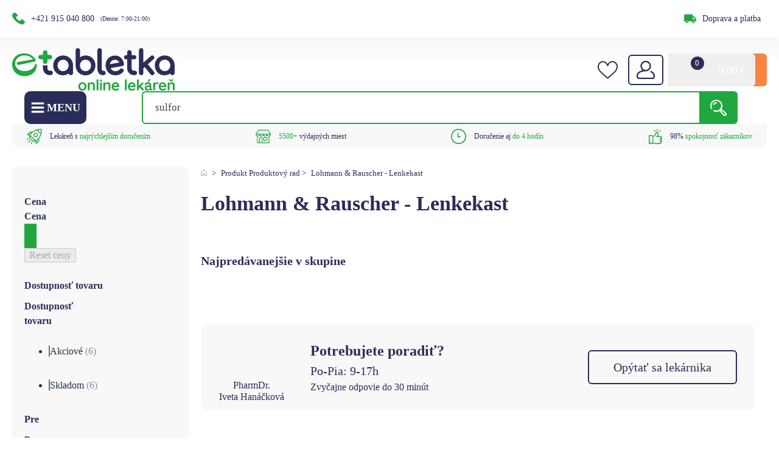

--- FILE ---
content_type: text/html; charset=UTF-8
request_url: https://etabletka.sk/produktovy-rad/lohmann-rauscher-lenkekast/
body_size: 162107
content:
<!DOCTYPE html>
<html lang="sk-SK" >
<head><meta charset="UTF-8"><script>if(navigator.userAgent.match(/MSIE|Internet Explorer/i)||navigator.userAgent.match(/Trident\/7\..*?rv:11/i)){var href=document.location.href;if(!href.match(/[?&]nowprocket/)){if(href.indexOf("?")==-1){if(href.indexOf("#")==-1){document.location.href=href+"?nowprocket=1"}else{document.location.href=href.replace("#","?nowprocket=1#")}}else{if(href.indexOf("#")==-1){document.location.href=href+"&nowprocket=1"}else{document.location.href=href.replace("#","&nowprocket=1#")}}}}</script><script>class RocketLazyLoadScripts{constructor(){this.v="1.2.5",this.triggerEvents=["keydown","mousedown","mousemove","touchmove","touchstart","touchend","wheel"],this.userEventHandler=this._triggerListener.bind(this),this.touchStartHandler=this._onTouchStart.bind(this),this.touchMoveHandler=this._onTouchMove.bind(this),this.touchEndHandler=this._onTouchEnd.bind(this),this.clickHandler=this._onClick.bind(this),this.interceptedClicks=[],this.interceptedClickListeners=[],this._interceptClickListeners(this),window.addEventListener("pageshow",e=>{this.persisted=e.persisted,this.everythingLoaded&&this._triggerLastFunctions()}),document.addEventListener("DOMContentLoaded",()=>{this._preconnect3rdParties()}),this.delayedScripts={normal:[],async:[],defer:[]},this.trash=[],this.allJQueries=[]}_addUserInteractionListener(e){if(document.hidden){e._triggerListener();return}this.triggerEvents.forEach(t=>window.addEventListener(t,e.userEventHandler,{passive:!0})),window.addEventListener("touchstart",e.touchStartHandler,{passive:!0}),window.addEventListener("mousedown",e.touchStartHandler),document.addEventListener("visibilitychange",e.userEventHandler)}_removeUserInteractionListener(){this.triggerEvents.forEach(e=>window.removeEventListener(e,this.userEventHandler,{passive:!0})),document.removeEventListener("visibilitychange",this.userEventHandler)}_onTouchStart(e){"HTML"!==e.target.tagName&&(window.addEventListener("touchend",this.touchEndHandler),window.addEventListener("mouseup",this.touchEndHandler),window.addEventListener("touchmove",this.touchMoveHandler,{passive:!0}),window.addEventListener("mousemove",this.touchMoveHandler),e.target.addEventListener("click",this.clickHandler),this._disableOtherEventListeners(e.target,!0),this._renameDOMAttribute(e.target,"onclick","rocket-onclick"),this._pendingClickStarted())}_onTouchMove(e){window.removeEventListener("touchend",this.touchEndHandler),window.removeEventListener("mouseup",this.touchEndHandler),window.removeEventListener("touchmove",this.touchMoveHandler,{passive:!0}),window.removeEventListener("mousemove",this.touchMoveHandler),e.target.removeEventListener("click",this.clickHandler),this._disableOtherEventListeners(e.target,!1),this._renameDOMAttribute(e.target,"rocket-onclick","onclick"),this._pendingClickFinished()}_onTouchEnd(){window.removeEventListener("touchend",this.touchEndHandler),window.removeEventListener("mouseup",this.touchEndHandler),window.removeEventListener("touchmove",this.touchMoveHandler,{passive:!0}),window.removeEventListener("mousemove",this.touchMoveHandler)}_onClick(e){e.target.removeEventListener("click",this.clickHandler),this._disableOtherEventListeners(e.target,!1),this._renameDOMAttribute(e.target,"rocket-onclick","onclick"),this.interceptedClicks.push(e),e.preventDefault(),e.stopPropagation(),e.stopImmediatePropagation(),this._pendingClickFinished()}_replayClicks(){window.removeEventListener("touchstart",this.touchStartHandler,{passive:!0}),window.removeEventListener("mousedown",this.touchStartHandler),this.interceptedClicks.forEach(e=>{e.target.dispatchEvent(new MouseEvent("click",{view:e.view,bubbles:!0,cancelable:!0}))})}_interceptClickListeners(e){EventTarget.prototype.addEventListenerBase=EventTarget.prototype.addEventListener,EventTarget.prototype.addEventListener=function(t,i,r){"click"!==t||e.windowLoaded||i===e.clickHandler||e.interceptedClickListeners.push({target:this,func:i,options:r}),this.addEventListenerBase(t,i,r)}}_disableOtherEventListeners(e,t){this.interceptedClickListeners.forEach(i=>{i.target===e&&(t?e.removeEventListener("click",i.func,i.options):e.addEventListener("click",i.func,i.options))}),e.parentNode!==document.documentElement&&this._disableOtherEventListeners(e.parentNode,t)}_waitForPendingClicks(){return new Promise(e=>{this._isClickPending?this._pendingClickFinished=e:e()})}_pendingClickStarted(){this._isClickPending=!0}_pendingClickFinished(){this._isClickPending=!1}_renameDOMAttribute(e,t,i){e.hasAttribute&&e.hasAttribute(t)&&(event.target.setAttribute(i,event.target.getAttribute(t)),event.target.removeAttribute(t))}_triggerListener(){this._removeUserInteractionListener(this),"loading"===document.readyState?document.addEventListener("DOMContentLoaded",this._loadEverythingNow.bind(this)):this._loadEverythingNow()}_preconnect3rdParties(){let e=[];document.querySelectorAll("script[type=rocketlazyloadscript][data-rocket-src]").forEach(t=>{let i=t.getAttribute("data-rocket-src");if(i&&0!==i.indexOf("data:")){0===i.indexOf("//")&&(i=location.protocol+i);try{let r=new URL(i).origin;r!==location.origin&&e.push({src:r,crossOrigin:t.crossOrigin||"module"===t.getAttribute("data-rocket-type")})}catch(n){}}}),e=[...new Map(e.map(e=>[JSON.stringify(e),e])).values()],this._batchInjectResourceHints(e,"preconnect")}async _loadEverythingNow(){this.lastBreath=Date.now(),this._delayEventListeners(this),this._delayJQueryReady(this),this._handleDocumentWrite(),this._registerAllDelayedScripts(),this._preloadAllScripts(),await this._loadScriptsFromList(this.delayedScripts.normal),await this._loadScriptsFromList(this.delayedScripts.defer),await this._loadScriptsFromList(this.delayedScripts.async);try{await this._triggerDOMContentLoaded(),await this._pendingWebpackRequests(this),await this._triggerWindowLoad()}catch(e){console.error(e)}window.dispatchEvent(new Event("rocket-allScriptsLoaded")),this.everythingLoaded=!0,this._waitForPendingClicks().then(()=>{this._replayClicks()}),this._emptyTrash()}_registerAllDelayedScripts(){document.querySelectorAll("script[type=rocketlazyloadscript]").forEach(e=>{e.hasAttribute("data-rocket-src")?e.hasAttribute("async")&&!1!==e.async?this.delayedScripts.async.push(e):e.hasAttribute("defer")&&!1!==e.defer||"module"===e.getAttribute("data-rocket-type")?this.delayedScripts.defer.push(e):this.delayedScripts.normal.push(e):this.delayedScripts.normal.push(e)})}async _transformScript(e){if(await this._littleBreath(),!0===e.noModule&&"noModule"in HTMLScriptElement.prototype){e.setAttribute("data-rocket-status","skipped");return}return new Promise(t=>{let i;function r(){(i||e).setAttribute("data-rocket-status","executed"),t()}try{if(navigator.userAgent.indexOf("Firefox/")>0||""===navigator.vendor)i=document.createElement("script"),[...e.attributes].forEach(e=>{let t=e.nodeName;"type"!==t&&("data-rocket-type"===t&&(t="type"),"data-rocket-src"===t&&(t="src"),i.setAttribute(t,e.nodeValue))}),e.text&&(i.text=e.text),i.hasAttribute("src")?(i.addEventListener("load",r),i.addEventListener("error",function(){i.setAttribute("data-rocket-status","failed"),t()}),setTimeout(()=>{i.isConnected||t()},1)):(i.text=e.text,r()),e.parentNode.replaceChild(i,e);else{let n=e.getAttribute("data-rocket-type"),s=e.getAttribute("data-rocket-src");n?(e.type=n,e.removeAttribute("data-rocket-type")):e.removeAttribute("type"),e.addEventListener("load",r),e.addEventListener("error",function(){e.setAttribute("data-rocket-status","failed"),t()}),s?(e.removeAttribute("data-rocket-src"),e.src=s):e.src="data:text/javascript;base64,"+window.btoa(unescape(encodeURIComponent(e.text)))}}catch(a){e.setAttribute("data-rocket-status","failed"),t()}})}async _loadScriptsFromList(e){let t=e.shift();return t&&t.isConnected?(await this._transformScript(t),this._loadScriptsFromList(e)):Promise.resolve()}_preloadAllScripts(){this._batchInjectResourceHints([...this.delayedScripts.normal,...this.delayedScripts.defer,...this.delayedScripts.async],"preload")}_batchInjectResourceHints(e,t){var i=document.createDocumentFragment();e.forEach(e=>{let r=e.getAttribute&&e.getAttribute("data-rocket-src")||e.src;if(r){let n=document.createElement("link");n.href=r,n.rel=t,"preconnect"!==t&&(n.as="script"),e.getAttribute&&"module"===e.getAttribute("data-rocket-type")&&(n.crossOrigin=!0),e.crossOrigin&&(n.crossOrigin=e.crossOrigin),e.integrity&&(n.integrity=e.integrity),i.appendChild(n),this.trash.push(n)}}),document.head.appendChild(i)}_delayEventListeners(e){let t={};function i(i,r){return t[r].eventsToRewrite.indexOf(i)>=0&&!e.everythingLoaded?"rocket-"+i:i}function r(e,r){var n;!t[n=e]&&(t[n]={originalFunctions:{add:n.addEventListener,remove:n.removeEventListener},eventsToRewrite:[]},n.addEventListener=function(){arguments[0]=i(arguments[0],n),t[n].originalFunctions.add.apply(n,arguments)},n.removeEventListener=function(){arguments[0]=i(arguments[0],n),t[n].originalFunctions.remove.apply(n,arguments)}),t[e].eventsToRewrite.push(r)}function n(t,i){let r=t[i];t[i]=null,Object.defineProperty(t,i,{get:()=>r||function(){},set(n){e.everythingLoaded?r=n:t["rocket"+i]=r=n}})}r(document,"DOMContentLoaded"),r(window,"DOMContentLoaded"),r(window,"load"),r(window,"pageshow"),r(document,"readystatechange"),n(document,"onreadystatechange"),n(window,"onload"),n(window,"onpageshow")}_delayJQueryReady(e){let t;function i(t){return e.everythingLoaded?t:t.split(" ").map(e=>"load"===e||0===e.indexOf("load.")?"rocket-jquery-load":e).join(" ")}function r(r){if(r&&r.fn&&!e.allJQueries.includes(r)){r.fn.ready=r.fn.init.prototype.ready=function(t){return e.domReadyFired?t.bind(document)(r):document.addEventListener("rocket-DOMContentLoaded",()=>t.bind(document)(r)),r([])};let n=r.fn.on;r.fn.on=r.fn.init.prototype.on=function(){return this[0]===window&&("string"==typeof arguments[0]||arguments[0]instanceof String?arguments[0]=i(arguments[0]):"object"==typeof arguments[0]&&Object.keys(arguments[0]).forEach(e=>{let t=arguments[0][e];delete arguments[0][e],arguments[0][i(e)]=t})),n.apply(this,arguments),this},e.allJQueries.push(r)}t=r}r(window.jQuery),Object.defineProperty(window,"jQuery",{get:()=>t,set(e){r(e)}})}async _pendingWebpackRequests(e){let t=document.querySelector("script[data-webpack]");async function i(){return new Promise(e=>{t.addEventListener("load",e),t.addEventListener("error",e)})}t&&(await i(),await e._requestAnimFrame(),await e._pendingWebpackRequests(e))}async _triggerDOMContentLoaded(){this.domReadyFired=!0,await this._littleBreath(),document.dispatchEvent(new Event("rocket-readystatechange")),await this._littleBreath(),document.rocketonreadystatechange&&document.rocketonreadystatechange(),await this._littleBreath(),document.dispatchEvent(new Event("rocket-DOMContentLoaded")),await this._littleBreath(),window.dispatchEvent(new Event("rocket-DOMContentLoaded"))}async _triggerWindowLoad(){await this._littleBreath(),document.dispatchEvent(new Event("rocket-readystatechange")),await this._littleBreath(),document.rocketonreadystatechange&&document.rocketonreadystatechange(),await this._littleBreath(),window.dispatchEvent(new Event("rocket-load")),await this._littleBreath(),window.rocketonload&&window.rocketonload(),await this._littleBreath(),this.allJQueries.forEach(e=>e(window).trigger("rocket-jquery-load")),await this._littleBreath();let e=new Event("rocket-pageshow");e.persisted=this.persisted,window.dispatchEvent(e),await this._littleBreath(),window.rocketonpageshow&&window.rocketonpageshow({persisted:this.persisted}),this.windowLoaded=!0}_triggerLastFunctions(){document.onreadystatechange&&document.onreadystatechange(),window.onload&&window.onload(),window.onpageshow&&window.onpageshow({persisted:this.persisted})}_handleDocumentWrite(){let e=new Map;document.write=document.writeln=function(t){let i=document.currentScript;i||console.error("WPRocket unable to document.write this: "+t);let r=document.createRange(),n=i.parentElement,s=e.get(i);void 0===s&&(s=i.nextSibling,e.set(i,s));let a=document.createDocumentFragment();r.setStart(a,0),a.appendChild(r.createContextualFragment(t)),n.insertBefore(a,s)}}async _littleBreath(){Date.now()-this.lastBreath>45&&(await this._requestAnimFrame(),this.lastBreath=Date.now())}async _requestAnimFrame(){return document.hidden?new Promise(e=>setTimeout(e)):new Promise(e=>requestAnimationFrame(e))}_emptyTrash(){this.trash.forEach(e=>e.remove())}static run(){let e=new RocketLazyLoadScripts;e._addUserInteractionListener(e)}}RocketLazyLoadScripts.run();</script>
<style>* {font-family: "Rubik";}</style>

<meta name="viewport" content="width=device-width, initial-scale=1.0, user-scalable=1, maximum-scale = 1.0" />
<!-- WP_HEAD() START -->
<link rel="modulepreload" crossorigin fetchpriority="high" href="https://etabletka.sk/wp-content/plugins/wooptima-core/dist/etabletka/1.0.0/2025-02-24_01/js/vendor/chakra-react-select.js" />
<link rel="modulepreload" crossorigin fetchpriority="high" href="https://etabletka.sk/wp-content/plugins/wooptima-core/dist/etabletka/1.0.0/2025-02-24_01/js/vendor/chakra-ui.js" />
<link rel="modulepreload" crossorigin fetchpriority="high" href="https://etabletka.sk/wp-content/plugins/wooptima-core/dist/etabletka/1.0.0/2025-02-24_01/js/vendor/css-transition.js" />
<link rel="modulepreload" crossorigin fetchpriority="high" href="https://etabletka.sk/wp-content/plugins/wooptima-core/dist/etabletka/1.0.0/2025-02-24_01/js/vendor/default.js" />
<link rel="modulepreload" crossorigin fetchpriority="high" href="https://etabletka.sk/wp-content/plugins/wooptima-core/dist/etabletka/1.0.0/2025-02-24_01/js/vendor/horizontal.js" />
<link rel="modulepreload" crossorigin fetchpriority="high" href="https://etabletka.sk/wp-content/plugins/wooptima-core/dist/etabletka/1.0.0/2025-02-24_01/js/vendor/index.js" />
<link rel="modulepreload" crossorigin fetchpriority="high" href="https://etabletka.sk/wp-content/plugins/wooptima-core/dist/etabletka/1.0.0/2025-02-24_01/js/vendor/lodash.js" />
<link rel="modulepreload" crossorigin fetchpriority="high" href="https://etabletka.sk/wp-content/plugins/wooptima-core/dist/etabletka/1.0.0/2025-02-24_01/js/vendor/mobile-menu.js" />
<link rel="modulepreload" crossorigin fetchpriority="high" href="https://etabletka.sk/wp-content/plugins/wooptima-core/dist/etabletka/1.0.0/2025-02-24_01/js/vendor/mustache.js" />
<link rel="modulepreload" crossorigin fetchpriority="high" href="https://etabletka.sk/wp-content/plugins/wooptima-core/dist/etabletka/1.0.0/2025-02-24_01/js/vendor/react.js" />
<link rel="modulepreload" crossorigin fetchpriority="high" href="https://etabletka.sk/wp-content/plugins/wooptima-core/dist/etabletka/1.0.0/2025-02-24_01/js/vendor/splide.js" />
<link rel="modulepreload" crossorigin fetchpriority="high" href="https://etabletka.sk/wp-content/plugins/wooptima-core/dist/etabletka/1.0.0/2025-02-24_01/js/vendor/styled-components.browser.esm.js" />
<link rel="modulepreload" crossorigin fetchpriority="high" href="https://etabletka.sk/wp-content/plugins/wooptima-core/dist/etabletka/1.0.0/2025-02-24_01/js/vendor/vertical.js" />
<link rel="modulepreload" crossorigin fetchpriority="high" href="https://etabletka.sk/wp-content/plugins/wooptima-core/dist/etabletka/1.0.0/2025-02-24_01/js/utils/helpers.js" />
<link rel="modulepreload" crossorigin fetchpriority="high" href="https://etabletka.sk/wp-content/plugins/wooptima-core/dist/etabletka/1.0.0/2025-02-24_01/js/hooks/use-product-attributes.js" />
<link rel="modulepreload" crossorigin fetchpriority="high" href="https://etabletka.sk/wp-content/plugins/wooptima-core/dist/etabletka/1.0.0/2025-02-24_01/js/hooks/use-product-price.js" />
<link rel="modulepreload" crossorigin fetchpriority="high" href="https://etabletka.sk/wp-content/plugins/wooptima-core/dist/etabletka/1.0.0/2025-02-24_01/js/hooks/use-translations.js" />
<link rel="modulepreload" crossorigin fetchpriority="high" href="https://etabletka.sk/wp-content/plugins/wooptima-core/dist/etabletka/1.0.0/2025-02-24_01/js/components/cart-item-subtotal.js" />
<link rel="modulepreload" crossorigin fetchpriority="high" href="https://etabletka.sk/wp-content/plugins/wooptima-core/dist/etabletka/1.0.0/2025-02-24_01/js/components/cart-sidebar.js" />
<link rel="modulepreload" crossorigin fetchpriority="high" href="https://etabletka.sk/wp-content/plugins/wooptima-core/dist/etabletka/1.0.0/2025-02-24_01/js/components/icon.js" />
<link rel="modulepreload" crossorigin fetchpriority="high" href="https://etabletka.sk/wp-content/plugins/wooptima-core/dist/etabletka/1.0.0/2025-02-24_01/js/components/injection-zone.js" />
<link rel="modulepreload" crossorigin fetchpriority="high" href="https://etabletka.sk/wp-content/plugins/wooptima-core/dist/etabletka/1.0.0/2025-02-24_01/js/containers/product-area.js" />
<link rel="modulepreload" crossorigin fetchpriority="high" href="https://etabletka.sk/wp-content/plugins/wooptima-core/dist/etabletka/1.0.0/2025-02-24_01/js/apps/ecommerce.js" />
<link rel="modulepreload" crossorigin fetchpriority="high" href="https://etabletka.sk/wp-content/plugins/wooptima-core/dist/etabletka/1.0.0/2025-02-24_01/js/apps/megamenu.js" />
<link rel="modulepreload" crossorigin fetchpriority="high" href="https://etabletka.sk/wp-content/plugins/wooptima-core/dist/etabletka/1.0.0/2025-02-24_01/js/apps/minicart.js" />
<link rel="modulepreload" crossorigin fetchpriority="high" href="https://etabletka.sk/wp-content/plugins/wooptima-core/dist/etabletka/1.0.0/2025-02-24_01/js/apps/shipping-info.js" />
<link rel="modulepreload" crossorigin fetchpriority="high" href="https://etabletka.sk/wp-content/plugins/wooptima-core/dist/etabletka/1.0.0/2025-02-24_01/js/index.js" />
<link rel="preload" as="image" href="https://etabletka.sk/wp-content/plugins/wooptima-core/dist/etabletka/1.0.0/2025-02-24_01/icons/icons.svg" />

<meta name='robots' content='index, follow, max-image-preview:large, max-snippet:-1, max-video-preview:-1' />

            <script data-no-defer="1" data-ezscrex="false" data-cfasync="false" data-pagespeed-no-defer data-cookieconsent="ignore">
                var ctPublicFunctions = {"_ajax_nonce":"4bc8c59f9a","_rest_nonce":"77375ac493","_ajax_url":"\/wp-admin\/admin-ajax.php","_rest_url":"https:\/\/etabletka.sk\/wp-json\/","data__cookies_type":"native","data__ajax_type":"rest","text__wait_for_decoding":"Decoding the contact data, let us a few seconds to finish. Anti-Spam by CleanTalk","cookiePrefix":"","wprocket_detected":true,"host_url":"etabletka.sk"}
            </script>
        
            <script data-no-defer="1" data-ezscrex="false" data-cfasync="false" data-pagespeed-no-defer data-cookieconsent="ignore">
                var ctPublic = {"_ajax_nonce":"4bc8c59f9a","settings__forms__check_internal":"0","settings__forms__check_external":"0","settings__forms__search_test":"1","settings__data__bot_detector_enabled":"0","blog_home":"https:\/\/etabletka.sk\/","pixel__setting":"0","pixel__enabled":false,"pixel__url":null,"data__email_check_before_post":"1","data__email_check_exist_post":"0","data__cookies_type":"native","data__key_is_ok":true,"data__visible_fields_required":true,"wl_brandname":"Anti-Spam by CleanTalk","wl_brandname_short":"CleanTalk","ct_checkjs_key":"00fb21f43a6643a6953f27d7ae51117df35cffdf76732391b3935e7984158283","emailEncoderPassKey":"c489de3372a19f4a075d25444f2bf58e","bot_detector_forms_excluded":"W10=","advancedCacheExists":true,"varnishCacheExists":false,"wc_ajax_add_to_cart":true}
            </script>
        
<!-- Google Tag Manager for WordPress by gtm4wp.com -->
<script data-cfasync="false" data-pagespeed-no-defer>
	var gtm4wp_datalayer_name = "dataLayer";
	var dataLayer = dataLayer || [];
	const gtm4wp_use_sku_instead = false;
	const gtm4wp_id_prefix = 'woocommerce_gpf_';
	const gtm4wp_remarketing = false;
	const gtm4wp_eec = true;
	const gtm4wp_classicec = false;
	const gtm4wp_currency = 'EUR';
	const gtm4wp_product_per_impression = 10;
	const gtm4wp_needs_shipping_address = false;
	const gtm4wp_business_vertical = 'retail';
	const gtm4wp_business_vertical_id = 'id';
	const gtm4wp_clear_ecommerce = false;

	const gtm4wp_scrollerscript_debugmode         = false;
	const gtm4wp_scrollerscript_callbacktime      = 100;
	const gtm4wp_scrollerscript_readerlocation    = 150;
	const gtm4wp_scrollerscript_contentelementid  = "body";
	const gtm4wp_scrollerscript_scannertime       = 60;
</script>
<!-- End Google Tag Manager for WordPress by gtm4wp.com -->
	<!-- This site is optimized with the Yoast SEO plugin v21.8.1 - https://yoast.com/wordpress/plugins/seo/ -->
	<title>Lohmann &amp; Rauscher - Lenkekast | etabletka</title><link rel="preload" href="/wp-content/uploads/2021/10/Vector-7.svg" as="image" /><link rel="preload" href="/wp-content/uploads/2023/08/Vector.svg" as="image" /><link rel="preload" href="/wp-content/uploads/2023/10/support-tel.webp" as="image" /><link rel="preload" href="https://etabletka.sk/wp-content/uploads/2023/04/logo-erecept.svg" as="image" imagesizes="(max-width: 0px) 100vw, 0px" /><link rel="preload" href="https://etabletka.sk/wp-content/uploads/2024/03/logoetabletka.svg" as="image" imagesizes="(max-width: 0px) 100vw, 0px" /><link rel='preload' href='https://etabletka.sk/wp-content/cache/perfmatters/etabletka.sk/fonts/iJWKBXyIfDnIV7nErXyw023e1Ik.woff2' as='font' type='font/woff2'><link rel="preload" as="style" href="https://etabletka.sk/wp-content/cache/perfmatters/etabletka.sk/fonts/0e98007c16fc.google-fonts.css" /><link rel="stylesheet" href="https://etabletka.sk/wp-content/cache/perfmatters/etabletka.sk/fonts/0e98007c16fc.google-fonts.css" media="print" onload="this.media='all'" /><noscript><link rel="stylesheet" href="https://etabletka.sk/wp-content/cache/perfmatters/etabletka.sk/fonts/0e98007c16fc.google-fonts.css" /></noscript>
	<link rel="canonical" href="https://etabletka.sk/produktovy-rad/lohmann-rauscher-lenkekast/" />
	<meta property="og:locale" content="sk_SK" />
	<meta property="og:type" content="article" />
	<meta property="og:title" content="Lohmann &amp; Rauscher - Lenkekast | etabletka" />
	<meta property="og:url" content="https://etabletka.sk/produktovy-rad/lohmann-rauscher-lenkekast/" />
	<meta property="og:site_name" content="etabletka" />
	<meta name="twitter:card" content="summary_large_image" />
	<script type="application/ld+json" class="yoast-schema-graph">{"@context":"https://schema.org","@graph":[{"@type":"WebPage","@id":"https://etabletka.sk/produktovy-rad/lohmann-rauscher-lenkekast/","url":"https://etabletka.sk/produktovy-rad/lohmann-rauscher-lenkekast/","name":"Lohmann &amp; Rauscher - Lenkekast | etabletka","isPartOf":{"@id":"https://etabletka.sk/#website"},"primaryImageOfPage":{"@id":"https://etabletka.sk/produktovy-rad/lohmann-rauscher-lenkekast/#primaryimage"},"image":{"@id":"https://etabletka.sk/produktovy-rad/lohmann-rauscher-lenkekast/#primaryimage"},"thumbnailUrl":"https://etabletka.sk/wp-content/uploads/1970/01/Lenkelast-12cmx5m-ovinadlo-so-strednym-tahom-univerzalne.jpg","inLanguage":"sk-SK"},{"@type":"ImageObject","inLanguage":"sk-SK","@id":"https://etabletka.sk/produktovy-rad/lohmann-rauscher-lenkekast/#primaryimage","url":"https://etabletka.sk/wp-content/uploads/1970/01/Lenkelast-12cmx5m-ovinadlo-so-strednym-tahom-univerzalne.jpg","contentUrl":"https://etabletka.sk/wp-content/uploads/1970/01/Lenkelast-12cmx5m-ovinadlo-so-strednym-tahom-univerzalne.jpg","width":600,"height":600,"caption":"Lenkelast 12cmx5m ovínadlo so stredným ťahom univerzálne"},{"@type":"WebSite","@id":"https://etabletka.sk/#website","url":"https://etabletka.sk/","name":"etabletka","description":"etabletka - Vaša online lekáreň","publisher":{"@id":"https://etabletka.sk/#organization"},"potentialAction":[{"@type":"SearchAction","target":{"@type":"EntryPoint","urlTemplate":"https://etabletka.sk/?s={search_term_string}"},"query-input":"required name=search_term_string"}],"inLanguage":"sk-SK"},{"@type":"Organization","@id":"https://etabletka.sk/#organization","name":"etabletka.sk","url":"https://etabletka.sk/","logo":{"@type":"ImageObject","inLanguage":"sk-SK","@id":"https://etabletka.sk/#/schema/logo/image/","url":"https://etabletka.sk/wp-content/uploads/2021/09/logo.svg","contentUrl":"https://etabletka.sk/wp-content/uploads/2021/09/logo.svg","width":1,"height":1,"caption":"etabletka.sk"},"image":{"@id":"https://etabletka.sk/#/schema/logo/image/"},"sameAs":["https://www.facebook.com/etabletka.sk","https://www.instagram.com/etabletka_online_lekaren/"]}]}</script>
	<!-- / Yoast SEO plugin. -->


<link rel='dns-prefetch' href='//cdn.jsdelivr.net' />

<link rel='stylesheet' id='wp-block-library-css' href='https://etabletka.sk/wp-includes/css/dist/block-library/style.min.css?ver=6.5.5' type='text/css' media='all' />
<style id='classic-theme-styles-inline-css' type='text/css'>
/*! This file is auto-generated */
.wp-block-button__link{color:#fff;background-color:#32373c;border-radius:9999px;box-shadow:none;text-decoration:none;padding:calc(.667em + 2px) calc(1.333em + 2px);font-size:1.125em}.wp-block-file__button{background:#32373c;color:#fff;text-decoration:none}
</style>
<link data-minify="1" rel='stylesheet' id='slick_css-css' href='https://etabletka.sk/wp-content/cache/min/1/npm/slick-carousel@1.8.1/slick/slick.css?ver=1768950710' type='text/css' media='all' />
<link rel='stylesheet' id='ametica_lbx_recommender_list_css-css' href='https://etabletka.sk/wp-content/plugins/ametica_lbx_recommender/list-style.css?ver=6.5.5' type='text/css' media='all' />
<link data-minify="1" rel='stylesheet' id='automaticcss-core-css' href='https://etabletka.sk/wp-content/cache/min/1/wp-content/uploads/automatic-css/automatic.css?ver=1768950705' type='text/css' media='all' />
<link rel='stylesheet' id='ct_public_css-css' href='https://etabletka.sk/wp-content/plugins/cleantalk-spam-protect/css/cleantalk-public.min.css?ver=6.45.2' type='text/css' media='all' />
<link rel='stylesheet' id='ct_email_decoder_css-css' href='https://etabletka.sk/wp-content/plugins/cleantalk-spam-protect/css/cleantalk-email-decoder.min.css?ver=6.45.2' type='text/css' media='all' />
<link data-minify="1" rel='stylesheet' id='oxygen-css' href='https://etabletka.sk/wp-content/cache/min/1/wp-content/plugins/oxygen/component-framework/oxygen.css?ver=1768950710' type='text/css' media='all' />
<link data-minify="1" rel='stylesheet' id='woocommerce-layout-css' href='https://etabletka.sk/wp-content/cache/min/1/wp-content/plugins/woocommerce/assets/css/woocommerce-layout.css?ver=1768950710' type='text/css' media='all' />
<link data-minify="1" rel='stylesheet' id='woocommerce-smallscreen-css' href='https://etabletka.sk/wp-content/cache/min/1/wp-content/plugins/woocommerce/assets/css/woocommerce-smallscreen.css?ver=1768950710' type='text/css' media='only screen and (max-width: 768px)' />
<link data-minify="1" rel='stylesheet' id='woocommerce-general-css' href='https://etabletka.sk/wp-content/cache/min/1/wp-content/plugins/woocommerce/assets/css/woocommerce.css?ver=1768950710' type='text/css' media='all' />
<style id='woocommerce-inline-inline-css' type='text/css'>
.woocommerce form .form-row .required { visibility: visible; }
</style>
<link rel='stylesheet' id='wooptima-ssr-css' href='https://etabletka.sk/wp-content/plugins/wooptima-extended/includes/modules/wooptima-ssr/assets/css/wooptima-ssr.css?ver=1.0.1' type='text/css' media='all' />
<link rel='stylesheet' id='wooptima-gridbuilder-blocks-js-css' href='https://etabletka.sk/wp-content/plugins/wooptima-gridbuilder-blocks/assets/css/wooptima-gridbuilder-blocks.css?ver=1.0.0' type='text/css' media='all' />
<style id='wpgb-head-inline-css' type='text/css'>
.wp-grid-builder:not(.wpgb-template),.wpgb-facet{opacity:0.01}.wpgb-facet fieldset{margin:0;padding:0;border:none;outline:none;box-shadow:none}.wpgb-facet fieldset:last-child{margin-bottom:40px;}.wpgb-facet fieldset legend.wpgb-sr-only{height:1px;width:1px}
</style>
<link rel='stylesheet' id='cmplz-general-css' href='https://etabletka.sk/wp-content/plugins/complianz-gdpr-premium/assets/css/cookieblocker.min.css?ver=1724054266' type='text/css' media='all' />
<link rel='stylesheet' id='photoswipe-css' href='https://etabletka.sk/wp-content/plugins/woocommerce/assets/css/photoswipe/photoswipe.min.css?ver=8.5.4' type='text/css' media='all' />
<link rel='stylesheet' id='photoswipe-default-skin-css' href='https://etabletka.sk/wp-content/plugins/woocommerce/assets/css/photoswipe/default-skin/default-skin.min.css?ver=8.5.4' type='text/css' media='all' />
<link rel='preload' as='font' type='font/woff2' crossorigin='anonymous' id='tinvwl-webfont-font-css' href='https://etabletka.sk/wp-content/plugins/ti-woocommerce-wishlist/assets/fonts/tinvwl-webfont.woff2?ver=xu2uyi'  media='all' />
<link data-minify="1" rel='stylesheet' id='tinvwl-webfont-css' href='https://etabletka.sk/wp-content/cache/min/1/wp-content/plugins/ti-woocommerce-wishlist/assets/css/webfont.min.css?ver=1768950710' type='text/css' media='all' />
<link rel='stylesheet' id='tinvwl-css' href='https://etabletka.sk/wp-content/plugins/ti-woocommerce-wishlist/assets/css/public.min.css?ver=2.8.0' type='text/css' media='all' />
<link rel='stylesheet' id='wcwl_frontend-css' href='https://etabletka.sk/wp-content/plugins/woocommerce-waitlist/includes/css/src/wcwl_frontend.min.css?ver=2.3.2' type='text/css' media='all' />
<link data-minify="1" rel='stylesheet' id='ywpar_frontend-css' href='https://etabletka.sk/wp-content/cache/min/1/wp-content/plugins/yith-woocommerce-points-and-rewards-premium/assets/css/frontend.css?ver=1768950734' type='text/css' media='all' />
<script type="text/template" id="tmpl-variation-template">
	<div class="woocommerce-variation-description">{{{ data.variation.variation_description }}}</div>
	<div class="woocommerce-variation-price">{{{ data.variation.price_html }}}</div>
	<div class="woocommerce-variation-availability">{{{ data.variation.availability_html }}}</div>
</script>
<script type="text/template" id="tmpl-unavailable-variation-template">
	<p>Ospravedlňujeme sa, tento produkt nie je dostupný. Prosím vyberte inú kombináciu.</p>
</script>
<!-- Statistics script Complianz GDPR/CCPA -->
						<script id="cmplz_gtm_integration" data-category="functional">
							window.dataLayer = window.dataLayer || [];
function gtag(){dataLayer.push(arguments);}
gtag('consent', 'default', {
	'security_storage': "granted",
	'functionality_storage': "granted",
	'personalization_storage': "denied",
	'analytics_storage': 'denied',
	'ad_storage': "denied",
	'ad_user_data': 'denied',
	'ad_personalization': 'denied',
	'wait_for_update': 1500
});

// ----------- CUSTOM UPDATE ------------------------
function consentUpdateComplianz() {
  const read = (name) => {
    const pattern = `(?:^|;\\s*)${name.replace(/[-.*+?^${}()|[\]\\]/g, '\\$&')}=([^;]*)`;
    const match   = document.cookie.match(new RegExp(pattern));
    return match ? decodeURIComponent(match[1]) : undefined;
  };

  const extractConsent = (v) => v === 'allow' ? 'granted' : 'denied';

  const marketing = extractConsent(read('cmplz_marketing'));
  const statistics = extractConsent(read('cmplz_statistics'));
  const preferences = extractConsent(read('cmplz_preferences'));

  gtag('consent', 'update', {
    security_storage:       'granted',          
    functionality_storage:  'granted',
    personalization_storage: preferences,
    analytics_storage:       statistics,
    ad_storage:              marketing,
    ad_user_data:            marketing,
    ad_personalization:      marketing,
  });
}
consentUpdateComplianz();
// -----------------------------------


document.addEventListener("cmplz_fire_categories", function (e) {
	console.log('google-tag-manager-consent-mode.js');
	function gtag(){
		dataLayer.push(arguments);
	}
	var consentedCategories = e.detail.categories;
	let preferences = 'denied';
	let statistics = 'denied';
	let marketing = 'denied';

	if (cmplz_in_array( 'preferences', consentedCategories )) {
		preferences = 'granted';
	}

	if (cmplz_in_array( 'statistics', consentedCategories )) {
		statistics = 'granted';
	}

	if (cmplz_in_array( 'marketing', consentedCategories )) {
		marketing = 'granted';
	}

	console.log('google-tag-manager-consent-mode.js - before gtag');
	console.log(consentedCategories);
	console.log(preferences);
	console.log(statistics);
	console.log(marketing);

	gtag('consent', 'update', {
		'security_storage': "granted",
		'functionality_storage': "granted",
		'personalization_storage': preferences,
		'analytics_storage': statistics,
		'ad_storage': marketing,
		'ad_user_data': marketing,
		'ad_personalization': marketing,
	});
});

document.addEventListener("cmplz_cookie_warning_loaded", function (e) {
	(function(w,d,s,l,i){w[l]=w[l]||[];w[l].push({'gtm.start':
			new Date().getTime(),event:'gtm.js'});var f=d.getElementsByTagName(s)[0],
		j=d.createElement(s),dl=l!='dataLayer'?'&l='+l:'';j.async=true;j.src=
		'https://www.googletagmanager.com/gtm.js?id='+i+dl;f.parentNode.insertBefore(j,f);
	})(window,document,'script','dataLayer','452669149');
});

document.addEventListener("cmplz_revoke", function (e) {
	gtag('consent', 'update', {
		'security_storage': "granted",
		'functionality_storage': "granted",
		'personalization_storage': "denied",
		'analytics_storage': 'denied',
		'ad_storage': "denied",
		'ad_user_data': 'denied',
		'ad_personalization': 'denied',
	});
});
						</script><script type="text/javascript" src="https://etabletka.sk/wp-includes/js/jquery/jquery.min.js?ver=3.7.1" id="jquery-core-js"></script>
<script type="rocketlazyloadscript" data-rocket-type="text/javascript" data-rocket-src="https://etabletka.sk/wp-includes/js/jquery/jquery-migrate.min.js?ver=3.4.1" id="jquery-migrate-js" defer></script>
<script data-minify="1" type="text/javascript" src="https://etabletka.sk/wp-content/cache/min/1/npm/slick-carousel@1.8.1/slick/slick.min.js?ver=1768950710" id="slick_js-js"></script>
<script type="text/javascript" data-pagespeed-no-defer src="https://etabletka.sk/wp-content/plugins/cleantalk-spam-protect/js/apbct-public-bundle.min.js?ver=6.45.2" id="ct_public_functions-js" defer></script>
<script type="text/javascript" src="https://etabletka.sk/wp-content/plugins/woocommerce/assets/js/jquery-blockui/jquery.blockUI.min.js?ver=2.7.0-wc.8.5.4" id="jquery-blockui-js" data-wp-strategy="defer"></script>
<script type="text/javascript" id="wc-add-to-cart-js-extra">
/* <![CDATA[ */
var wc_add_to_cart_params = {"ajax_url":"\/wp-admin\/admin-ajax.php","wc_ajax_url":"\/?wc-ajax=%%endpoint%%","i18n_view_cart":"Zobrazi\u0165 ko\u0161\u00edk","cart_url":"https:\/\/etabletka.sk\/kosik\/","is_cart":"","cart_redirect_after_add":"no"};
/* ]]> */
</script>
<script type="rocketlazyloadscript" data-rocket-type="text/javascript" data-rocket-src="https://etabletka.sk/wp-content/plugins/woocommerce/assets/js/js-cookie/js.cookie.min.js?ver=2.1.4-wc.8.5.4" id="js-cookie-js" data-wp-strategy="defer" defer></script>
<script type="text/javascript" id="woocommerce-js-extra">
/* <![CDATA[ */
var woocommerce_params = {"ajax_url":"\/wp-admin\/admin-ajax.php","wc_ajax_url":"\/?wc-ajax=%%endpoint%%"};
/* ]]> */
</script>
<script type="rocketlazyloadscript" data-rocket-type="text/javascript" data-rocket-src="https://etabletka.sk/wp-content/plugins/woocommerce/assets/js/frontend/woocommerce.min.js?ver=8.5.4" id="woocommerce-js" defer="defer" data-wp-strategy="defer"></script>
<script type="rocketlazyloadscript" data-minify="1" data-rocket-type="text/javascript" data-rocket-src="https://etabletka.sk/wp-content/cache/min/1/wp-content/plugins/duracelltomi-google-tag-manager/dist/js/analytics-talk-content-tracking.js?ver=1768950712" id="gtm4wp-scroll-tracking-js" defer></script>
<script type="rocketlazyloadscript" data-minify="1" data-rocket-type="text/javascript" data-rocket-src="https://etabletka.sk/wp-content/cache/min/1/wp-content/plugins/duracelltomi-google-tag-manager/dist/js/gtm4wp-woocommerce-enhanced.js?ver=1768950712" id="gtm4wp-woocommerce-enhanced-js" defer></script>
<script type="text/javascript" src="https://etabletka.sk/wp-content/plugins/woocommerce/assets/js/flexslider/jquery.flexslider.min.js?ver=2.7.2-wc.8.5.4" id="flexslider-js" defer="defer" data-wp-strategy="defer"></script>
<script type="rocketlazyloadscript" data-rocket-type="text/javascript" data-rocket-src="https://etabletka.sk/wp-content/plugins/woocommerce/assets/js/photoswipe/photoswipe.min.js?ver=4.1.1-wc.8.5.4" id="photoswipe-js" defer="defer" data-wp-strategy="defer"></script>
<script type="rocketlazyloadscript" data-rocket-type="text/javascript" data-rocket-src="https://etabletka.sk/wp-content/plugins/woocommerce/assets/js/photoswipe/photoswipe-ui-default.min.js?ver=4.1.1-wc.8.5.4" id="photoswipe-ui-default-js" defer="defer" data-wp-strategy="defer"></script>
<script type="text/javascript" id="wc-single-product-js-extra">
/* <![CDATA[ */
var wc_single_product_params = {"i18n_required_rating_text":"Pros\u00edm ohodno\u0165te","review_rating_required":"yes","flexslider":{"rtl":false,"animation":"slide","smoothHeight":true,"directionNav":false,"controlNav":"thumbnails","slideshow":false,"animationSpeed":500,"animationLoop":false,"allowOneSlide":false,"touch":false},"zoom_enabled":"","zoom_options":[],"photoswipe_enabled":"1","photoswipe_options":{"shareEl":false,"closeOnScroll":false,"history":false,"hideAnimationDuration":0,"showAnimationDuration":0},"flexslider_enabled":"1"};
/* ]]> */
</script>
<script type="rocketlazyloadscript" data-rocket-type="text/javascript" data-rocket-src="https://etabletka.sk/wp-includes/js/underscore.min.js?ver=1.13.4" id="underscore-js" defer></script>
<script type="text/javascript" id="wp-util-js-extra">
/* <![CDATA[ */
var _wpUtilSettings = {"ajax":{"url":"\/wp-admin\/admin-ajax.php"}};
/* ]]> */
</script>
<script type="rocketlazyloadscript" data-rocket-type="text/javascript" data-rocket-src="https://etabletka.sk/wp-includes/js/wp-util.min.js?ver=6.5.5" id="wp-util-js" defer></script>
<link rel="https://api.w.org/" href="https://etabletka.sk/wp-json/" />    
    <script type="rocketlazyloadscript">
    // Register service worker
    if ('serviceWorker' in navigator) {
        window.addEventListener('load', () => {
            console.log("window onLoad service worker");
            navigator.serviceWorker
            .register('https://etabletka.sk/wp-admin/admin-post.php?action=get_service_worker', { scope: '/' })
            .then((registration) => {
                console.log('Service Worker registered with scope:', registration.scope);
            })
            .catch((error) => {
                console.error('Service Worker registration failed:', error);
            });
        });
    }

    jQuery(document).ready(function($) {

        if ('serviceWorker' in navigator) {
            //const staticSelectors = [/*'header.wa-header',*/ 'a.account_wrapper', '.wooptima-cart-header-wrapper .wooptima-cart-header__icon--quantity', '.wooptima-cart-header-wrapper .wooptima-price', '.wa_header_row1', '.wa_header_row3'];
            const staticSelectors = [".wooptima-cart-header-wrapper .wooptima-cart-header__icon--quantity",".wooptima-cart-header-wrapper .wooptima-price"];
            const staticSelectorsLoggedIn = [".wooptima-account-header-wrapper"];

            $(document.body).on('click', 'a', function(e) {
                const link = $(e.target).closest('a')[0];

                // No preprocessing on logout requests
                if (link.href.includes("logout")) return;

                if ( link.hostname === window.location.hostname ) {

                    const staticContent = {};
                    staticSelectors.forEach(selector => {
                        const element = document.querySelector(selector);
                        if (element) {
                            staticContent[selector] = element.innerHTML;
                        }
                    });
                    if ($("body.logged-in").length) {
                        staticSelectorsLoggedIn.forEach(selector => {
                            const element = document.querySelector(selector);
                            if (element) {
                                staticContent[selector] = element.innerHTML;
                            }
                        });
                    }

                    navigator.serviceWorker?.controller.postMessage({
                        type: 'internalNavigation',
                        url: link.href,
                        staticContent
                    });
                } else {
                }
            });
        }

    });
    </script>
        <!-- <meta name="viewport" content="initial-scale = 1.0,maximum-scale = 1.0" /> -->
    <meta name="viewport" content="width=device-width, initial-scale=1.0, user-scalable=1, maximum-scale = 1.0" />
            <style type="text/css" id="xxxx">
                .Navigation__StyledMenuItem-sc-3tbmao-3.brXttT {
                    border-radius: 10px 0 0 10px !important
                }

                .wooptima-megamenu__container {
                    z-index: 9999 !important;
                }
            </style>
            <link rel="preload" as="image" href="https://etabletka.sk/wp-content/uploads/2024/03/logoetabletka.svg" /><link rel="preload" as="image" href="https://etabletka.sk/wp-content/uploads/2023/04/logo-erecept.svg" /><link rel="preload" as="image" href="https://etabletka.sk/wp-content/uploads/2024/03/myaccount.svg" /><link rel="preload" as="image" href="https://etabletka.sk/wp-content/uploads/2023/11/heart-3.svg" /><link rel="preload" as="image" href="https://etabletka.sk/wp-content/uploads/2023/10/support-tel.webp" /><link rel="preload" as="image" href="https://etabletka.sk/wp-content/uploads/2021/09/loupe-2.svg" /><link rel="preload" as="image" href="https://etabletka.sk/wp-content/uploads/2024/04/percent.svg" /><link rel="preload" as="script" href="https://etabletka.sk/wp-content/plugins/complianz-gdpr-premium/cookiebanner/js/complianz.min.js" />    <style>

        /* Akcia */
        
                .wooptima-megamenu-navigation > a[data-slug="mega-vypredaj-so-zlavami-az-do-50"] {
                    background-color: #db2727;
                }
                .wooptima-megamenu-sidebar li[data-slug="mega-vypredaj-so-zlavami-az-do-50"] > a {
                    background: #db2727;
                    font-size: 2.2rem;
                    color: #fff;
                    font-weight: 700;
                    position: relative;
                    text-transform: uppercase;
                }        
    </style>
    <script id="wa-award-info" type="application/ld+json">      
{
  "@context": "https://schema.org",
  "@type": "Organization",
  "name": "etabletka",
  "url": "https://etabletka.sk",
  "award": "Heureka ShopRoku 2024 Cena kvality absolútny víťaz"
}
</script>
<noscript><style>.wp-grid-builder .wpgb-card.wpgb-card-hidden .wpgb-card-wrapper{opacity:1!important;visibility:visible!important;transform:none!important}.wpgb-facet {opacity:1!important;pointer-events:auto!important}.wpgb-facet *:not(.wpgb-pagination-facet){display:none}</style></noscript>			<style>.cmplz-hidden {
					display: none !important;
				}</style>
<!-- Google Tag Manager for WordPress by gtm4wp.com -->
<!-- GTM Container placement set to automatic -->
<script data-cfasync="false" data-pagespeed-no-defer>
	var dataLayer_content = {"pagePostType":"product","pagePostType2":"tax-product","pageCategory":[],"customerTotalOrders":0,"customerTotalOrderValue":false,"customerFirstName":"","customerLastName":"","customerBillingFirstName":"","customerBillingLastName":"","customerBillingCompany":"","customerBillingAddress1":"","customerBillingAddress2":"","customerBillingCity":"","customerBillingState":"","customerBillingPostcode":"","customerBillingCountry":"","customerBillingEmail":"","customerBillingEmailHash":"e3b0c44298fc1c149afbf4c8996fb92427ae41e4649b934ca495991b7852b855","customerBillingPhone":"","customerShippingFirstName":"","customerShippingLastName":"","customerShippingCompany":"","customerShippingAddress1":"","customerShippingAddress2":"","customerShippingCity":"","customerShippingState":"","customerShippingPostcode":"","customerShippingCountry":"","cartContent":{"totals":{"applied_coupons":[],"discount_total":0,"subtotal":0,"total":0},"items":[]}};
	dataLayer.push( dataLayer_content );
</script>
<script type="rocketlazyloadscript" data-cfasync="false">
(function(w,d,s,l,i){w[l]=w[l]||[];w[l].push({'gtm.start':
new Date().getTime(),event:'gtm.js'});var f=d.getElementsByTagName(s)[0],
j=d.createElement(s),dl=l!='dataLayer'?'&l='+l:'';j.async=true;j.src=
'//sgtm.etabletka.sk/gtm.js?id='+i+dl;f.parentNode.insertBefore(j,f);
})(window,document,'script','dataLayer','GTM-PKHQSPZ');
</script>
<!-- End Google Tag Manager -->
<!-- End Google Tag Manager for WordPress by gtm4wp.com -->  			<script type="rocketlazyloadscript" data-rocket-type="text/javascript">
			//<![CDATA[
				var _hwq = _hwq || [];
    			_hwq.push(['setKey', '']);_hwq.push(['setTopPos', '60']);_hwq.push(['showWidget', '22']);(function() {
    			var ho = document.createElement('script'); ho.type = 'text/javascript'; ho.async = true;
    			ho.src = ('https:' == document.location.protocol ? 'https://ssl' : 'http://www') + '.heureka.sk/direct/i/gjs.php?n=wdgt&sak=';
    			var s = document.getElementsByTagName('script')[0]; s.parentNode.insertBefore(ho, s);
				})();
				//]]>
			</script>
    
  				<noscript><style>.woocommerce-product-gallery{ opacity: 1 !important; }</style></noscript>
	<style>.oxygen-oxy-ou_countdown-oucd_timezone .select2-container--default .select2-selection--single .select2-selection__rendered{color: #fff!important;}</style><script type="application/ld+json" id="wa-custom-collection-page">{"@context":"https://schema.org","@graph":[{"@type":"CollectionPage","@id":"https://etabletka.sk/produktovy-rad/lohmann-rauscher-lenkekast/","url":"https://etabletka.sk/produktovy-rad/lohmann-rauscher-lenkekast/","name":"Lohmann &amp; Rauscher - Lenkekast | etabletka","isPartOf":{"@id":"https://etabletka.sk/#website"},"primaryImageOfPage":{"@id":"https://etabletka.sk/produktovy-rad/lohmann-rauscher-lenkekast/#primaryimage"},"image":{"@id":"https://etabletka.sk/produktovy-rad/lohmann-rauscher-lenkekast/#primaryimage"},"thumbnailUrl":false,"description":"","inLanguage":"sk-SK"},{"@type":"ImageObject","inLanguage":"sk-SK","@id":"https://etabletka.sk/produktovy-rad/lohmann-rauscher-lenkekast/#primaryimage","url":false,"contentUrl":false,"width":600,"height":600,"caption":"Lenkelast 12cmx5m ovínadlo so stredným ťahom univerzálne"},{"@type":"WebSite","@id":"https://etabletka.sk/#website","url":"https://etabletka.sk/","name":"etabletka","description":"etabletka - Vaša online lekáreň","publisher":{"@id":"https://etabletka.sk/#organization"},"potentialAction":[{"@type":"SearchAction","target":{"@type":"EntryPoint","urlTemplate":"https://etabletka.sk/?s={search_term_string}"},"query-input":"required name=search_term_string"}],"inLanguage":"sk-SK"},{"@type":"Organization","@id":"https://etabletka.sk/#organization","name":"etabletka","url":"https://etabletka.sk/","logo":{"@type":"ImageObject","inLanguage":"sk-SK","@id":"https://etabletka.sk/#/schema/logo/image/","url":"https://etabletka.sk/wp-content/uploads/2021/09/logo.svg","contentUrl":"https://etabletka.sk/wp-content/uploads/2021/09/logo.svg","width":1,"height":1,"caption":"etabletka"},"image":{"@id":"https://etabletka.sk/#/schema/logo/image/"}}]}</script>
<link data-minify="1" rel='stylesheet' id='330778.css-css'  href='https://etabletka.sk/wp-content/cache/min/1/wp-content/uploads/custom-css-js/330778.css?ver=1768950705' type="text/css" media='all' />

<link rel='stylesheet' id='272529.css-css'  href='//etabletka.sk/wp-content/uploads/custom-css-js/272529.css?v=928' type="text/css" media='all' />

<link data-minify="1" rel='stylesheet' id='205115.css-css'  href='https://etabletka.sk/wp-content/cache/min/1/wp-content/uploads/custom-css-js/205115.css?ver=1768950705' type="text/css" media='all' />

<link data-minify="1" rel='stylesheet' id='205019.css-css'  href='https://etabletka.sk/wp-content/cache/min/1/wp-content/uploads/custom-css-js/205019.css?ver=1768950705' type="text/css" media='all' />

<link data-minify="1" rel='stylesheet' id='205012.css-css'  href='https://etabletka.sk/wp-content/cache/min/1/wp-content/uploads/custom-css-js/205012.css?ver=1768950705' type="text/css" media='all' />

<link data-minify="1" rel='stylesheet' id='204963.css-css'  href='https://etabletka.sk/wp-content/cache/min/1/wp-content/uploads/custom-css-js/204963.css?ver=1768950705' type="text/css" media='all' />

<link data-minify="1" rel='stylesheet' id='204865.css-css'  href='https://etabletka.sk/wp-content/cache/min/1/wp-content/uploads/custom-css-js/204865.css?ver=1768950705' type="text/css" media='all' />

<link data-minify="1" rel='stylesheet' id='204860.css-css'  href='https://etabletka.sk/wp-content/cache/min/1/wp-content/uploads/custom-css-js/204860.css?ver=1768950705' type="text/css" media='all' />

<link data-minify="1" rel='stylesheet' id='204853.css-css'  href='https://etabletka.sk/wp-content/cache/min/1/wp-content/uploads/custom-css-js/204853.css?ver=1768950705' type="text/css" media='all' />

<link data-minify="1" rel='stylesheet' id='204820.css-css'  href='https://etabletka.sk/wp-content/cache/min/1/wp-content/uploads/custom-css-js/204820.css?ver=1768950705' type="text/css" media='all' />

<link data-minify="1" rel='stylesheet' id='3135838.css-css'  href='https://etabletka.sk/wp-content/cache/min/1/wp-content/uploads/custom-css-js/3135838.css?ver=1768950705' type="text/css" media='all' />

<link data-minify="1" rel='stylesheet' id='2273451.css-css'  href='https://etabletka.sk/wp-content/cache/min/1/wp-content/uploads/custom-css-js/2273451.css?ver=1768950705' type="text/css" media='all' />

<link data-minify="1" rel='stylesheet' id='2273413.css-css'  href='https://etabletka.sk/wp-content/cache/min/1/wp-content/uploads/custom-css-js/2273413.css?ver=1768950705' type="text/css" media='all' />

<link data-minify="1" rel='stylesheet' id='2271237.css-css'  href='https://etabletka.sk/wp-content/cache/min/1/wp-content/uploads/custom-css-js/2271237.css?ver=1768950705' type="text/css" media='all' />

<link data-minify="1" rel='stylesheet' id='2177030.css-css'  href='https://etabletka.sk/wp-content/cache/min/1/wp-content/uploads/custom-css-js/2177030.css?ver=1768950705' type="text/css" media='all' />

<link data-minify="1" rel='stylesheet' id='2079740.css-css'  href='https://etabletka.sk/wp-content/cache/min/1/wp-content/uploads/custom-css-js/2079740.css?ver=1768950705' type="text/css" media='all' />

<link data-minify="1" rel='stylesheet' id='2079716.css-css'  href='https://etabletka.sk/wp-content/cache/min/1/wp-content/uploads/custom-css-js/2079716.css?ver=1768950705' type="text/css" media='all' />

<link data-minify="1" rel='stylesheet' id='2074827.css-css'  href='https://etabletka.sk/wp-content/cache/min/1/wp-content/uploads/custom-css-js/2074827.css?ver=1768950705' type="text/css" media='all' />

<link data-minify="1" rel='stylesheet' id='2049455.css-css'  href='https://etabletka.sk/wp-content/cache/min/1/wp-content/uploads/custom-css-js/2049455.css?ver=1768950705' type="text/css" media='all' />

<link data-minify="1" rel='stylesheet' id='2048739.css-css'  href='https://etabletka.sk/wp-content/cache/min/1/wp-content/uploads/custom-css-js/2048739.css?ver=1768950705' type="text/css" media='all' />

<link data-minify="1" rel='stylesheet' id='1923274.css-css'  href='https://etabletka.sk/wp-content/cache/min/1/wp-content/uploads/custom-css-js/1923274.css?ver=1768950705' type="text/css" media='all' />

<link data-minify="1" rel='stylesheet' id='1892515.css-css'  href='https://etabletka.sk/wp-content/cache/min/1/wp-content/uploads/custom-css-js/1892515.css?ver=1768950705' type="text/css" media='all' />

<link data-minify="1" rel='stylesheet' id='1892185.css-css'  href='https://etabletka.sk/wp-content/cache/min/1/wp-content/uploads/custom-css-js/1892185.css?ver=1768950705' type="text/css" media='all' />

<link data-minify="1" rel='stylesheet' id='1882893.css-css'  href='https://etabletka.sk/wp-content/cache/min/1/wp-content/uploads/custom-css-js/1882893.css?ver=1768950710' type="text/css" media='all' />

<link data-minify="1" rel='stylesheet' id='1872121.css-css'  href='https://etabletka.sk/wp-content/cache/min/1/wp-content/uploads/custom-css-js/1872121.css?ver=1768950705' type="text/css" media='all' />

<link data-minify="1" rel='stylesheet' id='1871295.css-css'  href='https://etabletka.sk/wp-content/cache/min/1/wp-content/uploads/custom-css-js/1871295.css?ver=1768950705' type="text/css" media='all' />

<link data-minify="1" rel='stylesheet' id='1866146.css-css'  href='https://etabletka.sk/wp-content/cache/min/1/wp-content/uploads/custom-css-js/1866146.css?ver=1768950705' type="text/css" media='all' />

<link data-minify="1" rel='stylesheet' id='1866019.css-css'  href='https://etabletka.sk/wp-content/cache/min/1/wp-content/uploads/custom-css-js/1866019.css?ver=1768950705' type="text/css" media='all' />

<link data-minify="1" rel='stylesheet' id='1865811.css-css'  href='https://etabletka.sk/wp-content/cache/min/1/wp-content/uploads/custom-css-js/1865811.css?ver=1768950705' type="text/css" media='all' />

<link data-minify="1" rel='stylesheet' id='1862723.css-css'  href='https://etabletka.sk/wp-content/cache/min/1/wp-content/uploads/custom-css-js/1862723.css?ver=1768950705' type="text/css" media='all' />

<link data-minify="1" rel='stylesheet' id='1859184.css-css'  href='https://etabletka.sk/wp-content/cache/min/1/wp-content/uploads/custom-css-js/1859184.css?ver=1768950705' type="text/css" media='all' />

<link data-minify="1" rel='stylesheet' id='1845468.css-css'  href='https://etabletka.sk/wp-content/cache/min/1/wp-content/uploads/custom-css-js/1845468.css?ver=1768950705' type="text/css" media='all' />

<link data-minify="1" rel='stylesheet' id='1838522.css-css'  href='https://etabletka.sk/wp-content/cache/min/1/wp-content/uploads/custom-css-js/1838522.css?ver=1768950705' type="text/css" media='all' />

<link data-minify="1" rel='stylesheet' id='1823905.css-css'  href='https://etabletka.sk/wp-content/cache/min/1/wp-content/uploads/custom-css-js/1823905.css?ver=1768950705' type="text/css" media='all' />

<link data-minify="1" rel='stylesheet' id='1821374.css-css'  href='https://etabletka.sk/wp-content/cache/min/1/wp-content/uploads/custom-css-js/1821374.css?ver=1768950705' type="text/css" media='all' />

<link data-minify="1" rel='stylesheet' id='1821372.css-css'  href='https://etabletka.sk/wp-content/cache/min/1/wp-content/uploads/custom-css-js/1821372.css?ver=1768950705' type="text/css" media='all' />

<link data-minify="1" rel='stylesheet' id='1821026.css-css'  href='https://etabletka.sk/wp-content/cache/min/1/wp-content/uploads/custom-css-js/1821026.css?ver=1768950705' type="text/css" media='all' />

<link data-minify="1" rel='stylesheet' id='1705709.css-css'  href='https://etabletka.sk/wp-content/cache/min/1/wp-content/uploads/custom-css-js/1705709.css?ver=1768950705' type="text/css" media='all' />

<link data-minify="1" rel='stylesheet' id='1680187.css-css'  href='https://etabletka.sk/wp-content/cache/min/1/wp-content/uploads/custom-css-js/1680187.css?ver=1768950705' type="text/css" media='all' />

<link data-minify="1" rel='stylesheet' id='1642573.css-css'  href='https://etabletka.sk/wp-content/cache/min/1/wp-content/uploads/custom-css-js/1642573.css?ver=1768950705' type="text/css" media='all' />

<link data-minify="1" rel='stylesheet' id='1639026.css-css'  href='https://etabletka.sk/wp-content/cache/min/1/wp-content/uploads/custom-css-js/1639026.css?ver=1768950705' type="text/css" media='all' />

<link data-minify="1" rel='stylesheet' id='1601063.css-css'  href='https://etabletka.sk/wp-content/cache/min/1/wp-content/uploads/custom-css-js/1601063.css?ver=1768950705' type="text/css" media='all' />

<link data-minify="1" rel='stylesheet' id='1489151.css-css'  href='https://etabletka.sk/wp-content/cache/min/1/wp-content/uploads/custom-css-js/1489151.css?ver=1768950705' type="text/css" media='all' />

<link data-minify="1" rel='stylesheet' id='1452870.css-css'  href='https://etabletka.sk/wp-content/cache/min/1/wp-content/uploads/custom-css-js/1452870.css?ver=1768950705' type="text/css" media='all' />

<link data-minify="1" rel='stylesheet' id='420315.css-css'  href='https://etabletka.sk/wp-content/cache/min/1/wp-content/uploads/custom-css-js/420315.css?ver=1768950705' type="text/css" media='all' />

<link data-minify="1" rel='stylesheet' id='205111.css-css'  href='https://etabletka.sk/wp-content/cache/min/1/wp-content/uploads/custom-css-js/205111.css?ver=1768950705' type="text/css" media='all' />

<link data-minify="1" rel='stylesheet' id='205105.css-css'  href='https://etabletka.sk/wp-content/cache/min/1/wp-content/uploads/custom-css-js/205105.css?ver=1768950705' type="text/css" media='all' />

<link data-minify="1" rel='stylesheet' id='205078.css-css'  href='https://etabletka.sk/wp-content/cache/min/1/wp-content/uploads/custom-css-js/205078.css?ver=1768950705' type="text/css" media='all' />

<link data-minify="1" rel='stylesheet' id='205044.css-css'  href='https://etabletka.sk/wp-content/cache/min/1/wp-content/uploads/custom-css-js/205044.css?ver=1768950705' type="text/css" media='all' />

<link data-minify="1" rel='stylesheet' id='205032.css-css'  href='https://etabletka.sk/wp-content/cache/min/1/wp-content/uploads/custom-css-js/205032.css?ver=1768950705' type="text/css" media='all' />

<link data-minify="1" rel='stylesheet' id='204986.css-css'  href='https://etabletka.sk/wp-content/cache/min/1/wp-content/uploads/custom-css-js/204986.css?ver=1768950705' type="text/css" media='all' />

<link data-minify="1" rel='stylesheet' id='204982.css-css'  href='https://etabletka.sk/wp-content/cache/min/1/wp-content/uploads/custom-css-js/204982.css?ver=1768950705' type="text/css" media='all' />

<link data-minify="1" rel='stylesheet' id='204974.css-css'  href='https://etabletka.sk/wp-content/cache/min/1/wp-content/uploads/custom-css-js/204974.css?ver=1768950705' type="text/css" media='all' />

<link data-minify="1" rel='stylesheet' id='204967.css-css'  href='https://etabletka.sk/wp-content/cache/min/1/wp-content/uploads/custom-css-js/204967.css?ver=1768950705' type="text/css" media='all' />

<link data-minify="1" rel='stylesheet' id='204959.css-css'  href='https://etabletka.sk/wp-content/cache/min/1/wp-content/uploads/custom-css-js/204959.css?ver=1768950705' type="text/css" media='all' />

<link data-minify="1" rel='stylesheet' id='204948.css-css'  href='https://etabletka.sk/wp-content/cache/min/1/wp-content/uploads/custom-css-js/204948.css?ver=1768950705' type="text/css" media='all' />

<link data-minify="1" rel='stylesheet' id='204940.css-css'  href='https://etabletka.sk/wp-content/cache/min/1/wp-content/uploads/custom-css-js/204940.css?ver=1768950705' type="text/css" media='all' />

<link data-minify="1" rel='stylesheet' id='204909.css-css'  href='https://etabletka.sk/wp-content/cache/min/1/wp-content/uploads/custom-css-js/204909.css?ver=1768950705' type="text/css" media='all' />

<link data-minify="1" rel='stylesheet' id='204903.css-css'  href='https://etabletka.sk/wp-content/cache/min/1/wp-content/uploads/custom-css-js/204903.css?ver=1768950705' type="text/css" media='all' />

<link data-minify="1" rel='stylesheet' id='204884.css-css'  href='https://etabletka.sk/wp-content/cache/min/1/wp-content/uploads/custom-css-js/204884.css?ver=1768950705' type="text/css" media='all' />

<link data-minify="1" rel='stylesheet' id='204877.css-css'  href='https://etabletka.sk/wp-content/cache/min/1/wp-content/uploads/custom-css-js/204877.css?ver=1768950705' type="text/css" media='all' />
<!-- start Simple Custom CSS and JS -->
<style type="text/css">
.wa-menu-wrapper {
	text-indent:-9999em;
	font-size: 0 !important;
}
</style>
<!-- end Simple Custom CSS and JS -->
<!-- start Simple Custom CSS and JS -->
<style type="text/css">
.wa-artificial-chatbot {
    box-shadow: 8px 8px 27px #b7b7b7;
    background: #fff;
    border-radius: 100%;
    margin-left: 2.3rem;
    margin-bottom: 1.3rem;
    width: 52px;
    height: 52px;
}
</style>
<!-- end Simple Custom CSS and JS -->

<script type="rocketlazyloadscript" data-minify="1" data-rocket-type="text/javascript" data-rocket-src='https://etabletka.sk/wp-content/cache/min/1/wp-content/uploads/custom-css-js/205138.js?ver=1768950705' defer></script>
<link rel="icon" href="https://etabletka.sk/wp-content/uploads/2024/01/cropped-favicon-01-32x32.webp" sizes="32x32" />
<link rel="icon" href="https://etabletka.sk/wp-content/uploads/2024/01/cropped-favicon-01-192x192.webp" sizes="192x192" />
<link rel="apple-touch-icon" href="https://etabletka.sk/wp-content/uploads/2024/01/cropped-favicon-01-180x180.webp" />
<meta name="msapplication-TileImage" content="https://etabletka.sk/wp-content/uploads/2024/01/cropped-favicon-01-270x270.png" />
<link data-minify="1" rel='stylesheet' id='oxygen-cache-306-css' href='https://etabletka.sk/wp-content/cache/min/1/wp-content/uploads/oxygen/css/306.css?ver=1768950710' type='text/css' media='all' />
<link data-minify="1" rel='stylesheet' id='oxygen-cache-38-css' href='https://etabletka.sk/wp-content/cache/min/1/wp-content/uploads/oxygen/css/38.css?ver=1768950705' type='text/css' media='all' />
<link data-minify="1" rel='stylesheet' id='oxygen-cache-1888830-css' href='https://etabletka.sk/wp-content/cache/min/1/wp-content/uploads/oxygen/css/1888830.css?ver=1768950812' type='text/css' media='all' />
<link data-minify="1" rel='stylesheet' id='oxygen-universal-styles-css' href='https://etabletka.sk/wp-content/cache/min/1/wp-content/uploads/oxygen/css/universal.css?ver=1768950705' type='text/css' media='all' />
<link rel="stylesheet" href="https://etabletka.sk/wp-content/plugins/wooptima-core/dist/etabletka/1.0.0/2025-02-24_01/asset/Sliders.css"><style type="text/css" data-wa-ssr-placeholder="style" data-wa-ssr-breakpoint="max">
							:host, :root, [data-theme] { --chakra-ring-inset: var(--chakra-empty,/*!*/ /*!*/); --chakra-ring-offset-width: 0px; --chakra-ring-offset-color: #fff; --chakra-ring-color: rgba(66, 153, 225, 0.6); --chakra-ring-offset-shadow: 0 0 #0000; --chakra-ring-shadow: 0 0 #0000; --chakra-space-x-reverse: 0; --chakra-space-y-reverse: 0; --chakra-colors-transparent: transparent; --chakra-colors-current: currentColor; --chakra-colors-black: #000000; --chakra-colors-white: #FFFFFF; --chakra-colors-whiteAlpha-50: rgba(255, 255, 255, 0.04); --chakra-colors-whiteAlpha-100: rgba(255, 255, 255, 0.06); --chakra-colors-whiteAlpha-200: rgba(255, 255, 255, 0.08); --chakra-colors-whiteAlpha-300: rgba(255, 255, 255, 0.16); --chakra-colors-whiteAlpha-400: rgba(255, 255, 255, 0.24); --chakra-colors-whiteAlpha-500: rgba(255, 255, 255, 0.36); --chakra-colors-whiteAlpha-600: rgba(255, 255, 255, 0.48); --chakra-colors-whiteAlpha-700: rgba(255, 255, 255, 0.64); --chakra-colors-whiteAlpha-800: rgba(255, 255, 255, 0.80); --chakra-colors-whiteAlpha-900: rgba(255, 255, 255, 0.92); --chakra-colors-blackAlpha-50: rgba(0, 0, 0, 0.04); --chakra-colors-blackAlpha-100: rgba(0, 0, 0, 0.06); --chakra-colors-blackAlpha-200: rgba(0, 0, 0, 0.08); --chakra-colors-blackAlpha-300: rgba(0, 0, 0, 0.16); --chakra-colors-blackAlpha-400: rgba(0, 0, 0, 0.24); --chakra-colors-blackAlpha-500: rgba(0, 0, 0, 0.36); --chakra-colors-blackAlpha-600: rgba(0, 0, 0, 0.48); --chakra-colors-blackAlpha-700: rgba(0, 0, 0, 0.64); --chakra-colors-blackAlpha-800: rgba(0, 0, 0, 0.80); --chakra-colors-blackAlpha-900: rgba(0, 0, 0, 0.92); --chakra-colors-gray-50: #F7FAFC; --chakra-colors-gray-100: #EDF2F7; --chakra-colors-gray-200: #E2E8F0; --chakra-colors-gray-300: #CBD5E0; --chakra-colors-gray-400: #A0AEC0; --chakra-colors-gray-500: #718096; --chakra-colors-gray-600: #4A5568; --chakra-colors-gray-700: #2D3748; --chakra-colors-gray-800: #1A202C; --chakra-colors-gray-900: #171923; --chakra-colors-red-50: #FFF5F5; --chakra-colors-red-100: #FED7D7; --chakra-colors-red-200: #FEB2B2; --chakra-colors-red-300: #FC8181; --chakra-colors-red-400: #F56565; --chakra-colors-red-500: #E53E3E; --chakra-colors-red-600: #C53030; --chakra-colors-red-700: #9B2C2C; --chakra-colors-red-800: #822727; --chakra-colors-red-900: #63171B; --chakra-colors-orange-50: #FFFAF0; --chakra-colors-orange-100: #FEEBC8; --chakra-colors-orange-200: #FBD38D; --chakra-colors-orange-300: #F6AD55; --chakra-colors-orange-400: #ED8936; --chakra-colors-orange-500: #DD6B20; --chakra-colors-orange-600: #C05621; --chakra-colors-orange-700: #9C4221; --chakra-colors-orange-800: #7B341E; --chakra-colors-orange-900: #652B19; --chakra-colors-yellow-50: #FFFFF0; --chakra-colors-yellow-100: #FEFCBF; --chakra-colors-yellow-200: #FAF089; --chakra-colors-yellow-300: #F6E05E; --chakra-colors-yellow-400: #ECC94B; --chakra-colors-yellow-500: #D69E2E; --chakra-colors-yellow-600: #B7791F; --chakra-colors-yellow-700: #975A16; --chakra-colors-yellow-800: #744210; --chakra-colors-yellow-900: #5F370E; --chakra-colors-green-50: #F0FFF4; --chakra-colors-green-100: #C6F6D5; --chakra-colors-green-200: #9AE6B4; --chakra-colors-green-300: #68D391; --chakra-colors-green-400: #48BB78; --chakra-colors-green-500: #38A169; --chakra-colors-green-600: #2F855A; --chakra-colors-green-700: #276749; --chakra-colors-green-800: #22543D; --chakra-colors-green-900: #1C4532; --chakra-colors-teal-50: #E6FFFA; --chakra-colors-teal-100: #B2F5EA; --chakra-colors-teal-200: #81E6D9; --chakra-colors-teal-300: #4FD1C5; --chakra-colors-teal-400: #38B2AC; --chakra-colors-teal-500: #319795; --chakra-colors-teal-600: #2C7A7B; --chakra-colors-teal-700: #285E61; --chakra-colors-teal-800: #234E52; --chakra-colors-teal-900: #1D4044; --chakra-colors-blue-50: #ebf8ff; --chakra-colors-blue-100: #bee3f8; --chakra-colors-blue-200: #90cdf4; --chakra-colors-blue-300: #63b3ed; --chakra-colors-blue-400: #4299e1; --chakra-colors-blue-500: #3182ce; --chakra-colors-blue-600: #2b6cb0; --chakra-colors-blue-700: #2c5282; --chakra-colors-blue-800: #2a4365; --chakra-colors-blue-900: #1A365D; --chakra-colors-cyan-50: #EDFDFD; --chakra-colors-cyan-100: #C4F1F9; --chakra-colors-cyan-200: #9DECF9; --chakra-colors-cyan-300: #76E4F7; --chakra-colors-cyan-400: #0BC5EA; --chakra-colors-cyan-500: #00B5D8; --chakra-colors-cyan-600: #00A3C4; --chakra-colors-cyan-700: #0987A0; --chakra-colors-cyan-800: #086F83; --chakra-colors-cyan-900: #065666; --chakra-colors-purple-50: #FAF5FF; --chakra-colors-purple-100: #E9D8FD; --chakra-colors-purple-200: #D6BCFA; --chakra-colors-purple-300: #B794F4; --chakra-colors-purple-400: #9F7AEA; --chakra-colors-purple-500: #805AD5; --chakra-colors-purple-600: #6B46C1; --chakra-colors-purple-700: #553C9A; --chakra-colors-purple-800: #44337A; --chakra-colors-purple-900: #322659; --chakra-colors-pink-50: #FFF5F7; --chakra-colors-pink-100: #FED7E2; --chakra-colors-pink-200: #FBB6CE; --chakra-colors-pink-300: #F687B3; --chakra-colors-pink-400: #ED64A6; --chakra-colors-pink-500: #D53F8C; --chakra-colors-pink-600: #B83280; --chakra-colors-pink-700: #97266D; --chakra-colors-pink-800: #702459; --chakra-colors-pink-900: #521B41; --chakra-colors-linkedin-50: #E8F4F9; --chakra-colors-linkedin-100: #CFEDFB; --chakra-colors-linkedin-200: #9BDAF3; --chakra-colors-linkedin-300: #68C7EC; --chakra-colors-linkedin-400: #34B3E4; --chakra-colors-linkedin-500: #00A0DC; --chakra-colors-linkedin-600: #008CC9; --chakra-colors-linkedin-700: #0077B5; --chakra-colors-linkedin-800: #005E93; --chakra-colors-linkedin-900: #004471; --chakra-colors-facebook-50: #E8F4F9; --chakra-colors-facebook-100: #D9DEE9; --chakra-colors-facebook-200: #B7C2DA; --chakra-colors-facebook-300: #6482C0; --chakra-colors-facebook-400: #4267B2; --chakra-colors-facebook-500: #385898; --chakra-colors-facebook-600: #314E89; --chakra-colors-facebook-700: #29487D; --chakra-colors-facebook-800: #223B67; --chakra-colors-facebook-900: #1E355B; --chakra-colors-messenger-50: #D0E6FF; --chakra-colors-messenger-100: #B9DAFF; --chakra-colors-messenger-200: #A2CDFF; --chakra-colors-messenger-300: #7AB8FF; --chakra-colors-messenger-400: #2E90FF; --chakra-colors-messenger-500: #0078FF; --chakra-colors-messenger-600: #0063D1; --chakra-colors-messenger-700: #0052AC; --chakra-colors-messenger-800: #003C7E; --chakra-colors-messenger-900: #002C5C; --chakra-colors-whatsapp-50: #dffeec; --chakra-colors-whatsapp-100: #b9f5d0; --chakra-colors-whatsapp-200: #90edb3; --chakra-colors-whatsapp-300: #65e495; --chakra-colors-whatsapp-400: #3cdd78; --chakra-colors-whatsapp-500: #22c35e; --chakra-colors-whatsapp-600: #179848; --chakra-colors-whatsapp-700: #0c6c33; --chakra-colors-whatsapp-800: #01421c; --chakra-colors-whatsapp-900: #001803; --chakra-colors-twitter-50: #E5F4FD; --chakra-colors-twitter-100: #C8E9FB; --chakra-colors-twitter-200: #A8DCFA; --chakra-colors-twitter-300: #83CDF7; --chakra-colors-twitter-400: #57BBF5; --chakra-colors-twitter-500: #1DA1F2; --chakra-colors-twitter-600: #1A94DA; --chakra-colors-twitter-700: #1681BF; --chakra-colors-twitter-800: #136B9E; --chakra-colors-twitter-900: #0D4D71; --chakra-colors-telegram-50: #E3F2F9; --chakra-colors-telegram-100: #C5E4F3; --chakra-colors-telegram-200: #A2D4EC; --chakra-colors-telegram-300: #7AC1E4; --chakra-colors-telegram-400: #47A9DA; --chakra-colors-telegram-500: #0088CC; --chakra-colors-telegram-600: #007AB8; --chakra-colors-telegram-700: #006BA1; --chakra-colors-telegram-800: #005885; --chakra-colors-telegram-900: #003F5E; --chakra-colors-stock-instock: var(--primary); --chakra-colors-stock-outofstock: var(--accent); --chakra-colors-stock-onbackorder: var(--action); --chakra-colors-stock-last-1-pc: var(--primary); --chakra-colors-stock-last-2-pc: var(--primary); --chakra-colors-primary-100: var(--primary-ultra-light); --chakra-colors-primary-200: var(--primary-light); --chakra-colors-primary-300: var(--primary-medium); --chakra-colors-primary-500: var(--primary); --chakra-colors-primary-600: var(--primary-dark); --chakra-colors-primary-900: var(--primary-ultra-dark); --chakra-colors-action-100: var(--action-ultra-light); --chakra-colors-action-200: var(--action-light); --chakra-colors-action-500: var(--action); --chakra-colors-action-600: var(--action-medium); --chakra-colors-action-800: var(--action-dark); --chakra-colors-action-900: var(--action-ultra-dark); --chakra-colors-secondary-100: var(--secondary-ultra-light); --chakra-colors-secondary-200: var(--secondary-light); --chakra-colors-secondary-500: var(--secondary); --chakra-colors-secondary-600: var(--secondary-medium); --chakra-colors-secondary-800: var(--secondary-dark); --chakra-colors-secondary-900: var(--secondary-ultra-dark); --chakra-borders-none: 0; --chakra-borders-1px: 1px solid; --chakra-borders-2px: 2px solid; --chakra-borders-4px: 4px solid; --chakra-borders-8px: 8px solid; --chakra-fonts-heading: Rubik,sans-serif; --chakra-fonts-body: Rubik,sans-serif; --chakra-fonts-mono: SFMono-Regular,Menlo,Monaco,Consolas,"Liberation Mono","Courier New",monospace; --chakra-fontSizes-3xs: 0.45em; --chakra-fontSizes-2xs: 0.625em; --chakra-fontSizes-xs: 0.75em; --chakra-fontSizes-sm: 0.875em; --chakra-fontSizes-md: 1em; --chakra-fontSizes-lg: 1.125em; --chakra-fontSizes-xl: 1.25em; --chakra-fontSizes-2xl: 1.5em; --chakra-fontSizes-3xl: 1.875em; --chakra-fontSizes-4xl: 2.25em; --chakra-fontSizes-5xl: 3em; --chakra-fontSizes-6xl: 3.75em; --chakra-fontSizes-7xl: 4.5em; --chakra-fontSizes-8xl: 6em; --chakra-fontSizes-9xl: 8em; --chakra-fontWeights-hairline: 100; --chakra-fontWeights-thin: 200; --chakra-fontWeights-light: 300; --chakra-fontWeights-normal: 400; --chakra-fontWeights-medium: 500; --chakra-fontWeights-semibold: 600; --chakra-fontWeights-bold: 700; --chakra-fontWeights-extrabold: 800; --chakra-fontWeights-black: 900; --chakra-letterSpacings-tighter: -0.05em; --chakra-letterSpacings-tight: -0.025em; --chakra-letterSpacings-normal: 0; --chakra-letterSpacings-wide: 0.025em; --chakra-letterSpacings-wider: 0.05em; --chakra-letterSpacings-widest: 0.1em; --chakra-lineHeights-3: .75em; --chakra-lineHeights-4: 1em; --chakra-lineHeights-5: 1.25em; --chakra-lineHeights-6: 1.5em; --chakra-lineHeights-7: 1.75em; --chakra-lineHeights-8: 2em; --chakra-lineHeights-9: 2.25em; --chakra-lineHeights-10: 2.5em; --chakra-lineHeights-normal: normal; --chakra-lineHeights-taller: 2; --chakra-radii-none: 0; --chakra-radii-sm: 0.125em; --chakra-radii-base: 0.25em; --chakra-radii-md: 0.375em; --chakra-radii-lg: 0.5em; --chakra-radii-xl: 0.75em; --chakra-radii-2xl: 1em; --chakra-radii-3xl: 1.5em; --chakra-radii-full: 9999px; --chakra-space-1: 0.25em; --chakra-space-2: 0.5em; --chakra-space-3: 0.75em; --chakra-space-4: 1em; --chakra-space-5: 1.25em; --chakra-space-6: 1.5em; --chakra-space-7: 1.75em; --chakra-space-8: 2em; --chakra-space-9: 2.25em; --chakra-space-10: 2.5em; --chakra-space-12: 3em; --chakra-space-14: 3.5em; --chakra-space-16: 4em; --chakra-space-20: 5em; --chakra-space-24: 6em; --chakra-space-28: 7em; --chakra-space-32: 8em; --chakra-space-36: 9em; --chakra-space-40: 10em; --chakra-space-44: 11em; --chakra-space-48: 12em; --chakra-space-52: 13em; --chakra-space-56: 14em; --chakra-space-60: 15em; --chakra-space-64: 16em; --chakra-space-72: 18em; --chakra-space-80: 20em; --chakra-space-96: 24em; --chakra-space-px: 1px; --chakra-space-0-5: 0.125em; --chakra-space-1-5: 0.375em; --chakra-space-2-5: 0.625em; --chakra-space-3-5: 0.875em; --chakra-shadows-xs: 0 0 0 1px rgba(0, 0, 0, 0.05); --chakra-shadows-sm: 0 1px 2px 0 rgba(0, 0, 0, 0.05); --chakra-shadows-base: 0 1px 3px 0 rgba(0, 0, 0, 0.1),0 1px 2px 0 rgba(0, 0, 0, 0.06); --chakra-shadows-md: 0 4px 6px -1px rgba(0, 0, 0, 0.1),0 2px 4px -1px rgba(0, 0, 0, 0.06); --chakra-shadows-lg: 0 10px 15px -3px rgba(0, 0, 0, 0.1),0 4px 6px -2px rgba(0, 0, 0, 0.05); --chakra-shadows-xl: 0 20px 25px -5px rgba(0, 0, 0, 0.1),0 10px 10px -5px rgba(0, 0, 0, 0.04); --chakra-shadows-2xl: 0 25px 50px -12px rgba(0, 0, 0, 0.25); --chakra-shadows-outline: 0 0 0 3px rgba(66, 153, 225, 0.6); --chakra-shadows-inner: inset 0 2px 4px 0 rgba(0,0,0,0.06); --chakra-shadows-none: none; --chakra-shadows-dark-lg: rgba(0, 0, 0, 0.1) 0px 0px 0px 1px,rgba(0, 0, 0, 0.2) 0px 5px 10px,rgba(0, 0, 0, 0.4) 0px 15px 40px; --chakra-sizes-1: 0.25em; --chakra-sizes-2: 0.5em; --chakra-sizes-3: 0.75em; --chakra-sizes-4: 1em; --chakra-sizes-5: 1.25em; --chakra-sizes-6: 1.5em; --chakra-sizes-7: 1.75em; --chakra-sizes-8: 2em; --chakra-sizes-9: 2.25em; --chakra-sizes-10: 2.5em; --chakra-sizes-12: 3em; --chakra-sizes-14: 3.5em; --chakra-sizes-16: 4em; --chakra-sizes-20: 5em; --chakra-sizes-24: 6em; --chakra-sizes-28: 7em; --chakra-sizes-32: 8em; --chakra-sizes-36: 9em; --chakra-sizes-40: 10em; --chakra-sizes-44: 11em; --chakra-sizes-48: 12em; --chakra-sizes-52: 13em; --chakra-sizes-56: 14em; --chakra-sizes-60: 15em; --chakra-sizes-64: 16em; --chakra-sizes-72: 18em; --chakra-sizes-80: 20em; --chakra-sizes-96: 24em; --chakra-sizes-px: 1px; --chakra-sizes-0-5: 0.125em; --chakra-sizes-1-5: 0.375em; --chakra-sizes-2-5: 0.625em; --chakra-sizes-3-5: 0.875em; --chakra-sizes-max: max-content; --chakra-sizes-min: min-content; --chakra-sizes-full: 100%; --chakra-sizes-3xs: 14em; --chakra-sizes-2xs: 16em; --chakra-sizes-xs: 20em; --chakra-sizes-sm: 24em; --chakra-sizes-md: 28em; --chakra-sizes-lg: 32em; --chakra-sizes-xl: 36em; --chakra-sizes-2xl: 42em; --chakra-sizes-3xl: 48em; --chakra-sizes-4xl: 56em; --chakra-sizes-5xl: 64em; --chakra-sizes-6xl: 72em; --chakra-sizes-7xl: 80em; --chakra-sizes-8xl: 90em; --chakra-sizes-prose: 60ch; --chakra-zIndices-hide: -1; --chakra-zIndices-auto: auto; --chakra-zIndices-base: 0; --chakra-zIndices-docked: 10; --chakra-zIndices-dropdown: 1000; --chakra-zIndices-sticky: 1100; --chakra-zIndices-banner: 1200; --chakra-zIndices-overlay: 999990; --chakra-zIndices-modal: 999999; --chakra-zIndices-popover: 1500; --chakra-zIndices-skipLink: 1600; --chakra-zIndices-toast: 999999; --chakra-zIndices-tooltip: 1800; --chakra-transition-property-common: background-color,border-color,color,fill,stroke,opacity,box-shadow,transform; --chakra-transition-property-colors: background-color,border-color,color,fill,stroke; --chakra-transition-property-dimensions: width,height; --chakra-transition-property-position: left,right,top,bottom; --chakra-transition-property-background: background-color,background-image,background-position; --chakra-transition-easing-ease-in: cubic-bezier(0.4, 0, 1, 1); --chakra-transition-easing-ease-out: cubic-bezier(0, 0, 0.2, 1); --chakra-transition-easing-ease-in-out: cubic-bezier(0.4, 0, 0.2, 1); --chakra-transition-duration-ultra-fast: 50ms; --chakra-transition-duration-faster: 100ms; --chakra-transition-duration-fast: 150ms; --chakra-transition-duration-normal: 200ms; --chakra-transition-duration-slow: 300ms; --chakra-transition-duration-slower: 400ms; --chakra-transition-duration-ultra-slow: 500ms; --chakra-blur-none: 0; --chakra-blur-sm: 4px; --chakra-blur-base: 8px; --chakra-blur-md: 12px; --chakra-blur-lg: 16px; --chakra-blur-xl: 24px; --chakra-blur-2xl: 40px; --chakra-blur-3xl: 64px; }.chakra-ui-light :host:not([data-theme]), .chakra-ui-light :root:not([data-theme]), .chakra-ui-light [data-theme]:not([data-theme]), [data-theme="light"] :host:not([data-theme]), [data-theme="light"] :root:not([data-theme]), [data-theme="light"] [data-theme]:not([data-theme]), :host[data-theme="light"], :root[data-theme="light"], [data-theme][data-theme="light"] { --chakra-colors-chakra-body-text: var(--chakra-colors-gray-800); --chakra-colors-chakra-body-bg: var(--chakra-colors-white); --chakra-colors-chakra-border-color: var(--chakra-colors-gray-200); --chakra-colors-chakra-subtle-bg: var(--chakra-colors-gray-100); --chakra-colors-chakra-placeholder-color: var(--chakra-colors-gray-500); }.chakra-ui-dark :host:not([data-theme]), .chakra-ui-dark :root:not([data-theme]), .chakra-ui-dark [data-theme]:not([data-theme]), [data-theme="dark"] :host:not([data-theme]), [data-theme="dark"] :root:not([data-theme]), [data-theme="dark"] [data-theme]:not([data-theme]), :host[data-theme="dark"], :root[data-theme="dark"], [data-theme][data-theme="dark"] { --chakra-colors-chakra-body-text: var(--chakra-colors-whiteAlpha-900); --chakra-colors-chakra-body-bg: var(--chakra-colors-gray-800); --chakra-colors-chakra-border-color: var(--chakra-colors-whiteAlpha-300); --chakra-colors-chakra-subtle-bg: var(--chakra-colors-gray-700); --chakra-colors-chakra-placeholder-color: var(--chakra-colors-whiteAlpha-400); }
						</style><style type="text/css" data-wa-ssr-placeholder="style" data-wa-ssr-breakpoint="max">
							:root { --chakra-vh: 100vh; }@supports (height: -webkit-fill-available) {
  :root { --chakra-vh: -webkit-fill-available; }
}@supports (height: -moz-fill-available) {
  :root { --chakra-vh: -moz-fill-available; }
}@supports (height: 100dvh) {
  :root { --chakra-vh: 100dvh; }
}
						</style><style type="text/css" data-wa-ssr-placeholder="style" data-wa-ssr-breakpoint="max">
							#chakra-toast-portal > ul, .chakra-popover__popper, [id*="chakra-toast-manager"] { z-index: 2147483647 !important; }
						</style><style type="text/css" data-wa-ssr-placeholder="style" data-wa-ssr-breakpoint="max">
							.css-onkibi { width: 1em; height: 1em; display: inline-block; line-height: 1em; flex-shrink: 0; color: currentcolor; vertical-align: middle; }.css-j7qwjs { display: flex; flex-direction: column; }.css-1bn06rh { --slider-radius: var(--radius-m) var(--radius-m) 0 0; visibility: unset !important; }.css-1bn06rh .splide__slide:has(img[data-splide-lazy]) { background: var(--shade-light); }.css-1bn06rh .splide__slide img[data-splide-lazy] { display: none; }.css-1bn06rh .splide__slide img:not([data-splide-lazy]) ~ .splide__spinner { display: none; }.css-1bn06rh .splide__pagination { padding: 0px; margin-top: 1rem; --dot-size: 1rem; --interaction-area-ratio: 2.6; display: flex !important; }.css-1bn06rh .splide__pagination > li { display: flex; -webkit-box-align: center; align-items: center; -webkit-box-pack: center; justify-content: center; width: calc( var(--dot-size) * var(--interaction-area-ratio) ); height: calc( var(--dot-size) * var(--interaction-area-ratio) ); cursor: pointer; opacity: 1; }.css-1bn06rh .splide__pagination__page { color: unset; border: unset; padding: unset; opacity: 1; width: var(--dot-size); height: var(--dot-size); border-radius: 50%; background: var(--secondary-trans-20); }.css-1bn06rh .splide__pagination__page[aria-selected] { background: var(--secondary); }.css-1t7ci6d { border-radius: var(--slider-radius); }.css-spn4bz { transition-property: var(--chakra-transition-property-common); transition-duration: var(--chakra-transition-duration-fast); transition-timing-function: var(--chakra-transition-easing-ease-out); cursor: pointer; text-decoration: none; outline: transparent solid 2px; outline-offset: 2px; color: inherit; }.css-spn4bz:hover, .css-spn4bz[data-hover] { text-decoration: underline; }.css-spn4bz:focus-visible, .css-spn4bz[data-focus-visible] { box-shadow: var(--chakra-shadows-outline); }.css-dg3tc7 { background: var(--shade-light); }.css-wcpb5q { height: 0.4rem; background: var(--primary); }.css-13hw52i { width: 100%; max-width: 100%; height: var(--navigation-height); }.css-1kf5l5c { width: 100%; max-width: 100%; height: var(--navigation-height); }.css-1moo9wu { width: 100%; height: 100%; -webkit-box-align: center; align-items: center; -webkit-box-pack: justify; justify-content: space-between; }.css-1w9yad9 { display: flex; width: 100%; height: 100%; -webkit-box-align: center; align-items: center; -webkit-box-pack: justify; justify-content: space-between; }.css-1bqzkag { display: flex; -webkit-box-align: center; align-items: center; font-family: var(--chakra-fonts-body); cursor: pointer; color: var(--white); flex: 1 1 0%; -webkit-box-pack: center; justify-content: center; align-self: stretch; line-height: 1.3; text-transform: uppercase; font-weight: 500; font-size: 1.4rem; padding-inline: 2rem; transition: background 150ms ease-in-out 0s; }.css-1bqzkag:hover, .css-1bqzkag[data-hover] { background: var(--primary); }.css-1bqzkag.active { background: var(--primary); }.css-zlmx9l { color: currentcolor; font-weight: 700; }.css-13o7eu2 { display: block; }.css-pcvr02 { position: absolute; z-index: 1000; left: 0px; max-width: 100%; width: 100%; pointer-events: none; top: var(--wa-megamenu-container-offset-y); height: var(--wa-megamenu-container-height); padding-top: 0px; }.css-85rdsi { position: absolute; z-index: 1000; left: 0px; max-width: 100%; width: 100%; pointer-events: none; top: var(--wa-megamenu-container-offset-y); height: var(--wa-megamenu-container-height); padding-top: 0px; }.css-1qq679y { z-index: 10; }.css-1om43a0 { position: relative; display: flex; flex-direction: column; --popper-bg: var(--chakra-colors-white); background: var(--popper-bg); --popper-arrow-bg: var(--popper-bg); --popper-arrow-shadow-color: var(--chakra-colors-gray-200); width: 100%; border-image-source: ; border-image-slice: ; border-image-width: ; border-image-outset: ; border-image-repeat: ; border-color: var(--chakra-colors-orange-500); border-radius: 0.5em; z-index: 2147483647; outline: transparent solid 2px; outline-offset: 2px; border-width: 2px; border-style: solid; max-width: 35em; font-size: 16px; box-sizing: border-box; box-shadow: rgba(0, 0, 0, 0.075) 0px 0px 0px 0.05em, rgba(0, 0, 0, 0.15) 0px 0px 1em !important; }.chakra-ui-dark .css-1om43a0:not([data-theme]), [data-theme="dark"] .css-1om43a0:not([data-theme]), .css-1om43a0[data-theme="dark"] { --popper-bg: var(--chakra-colors-gray-700); --popper-arrow-shadow-color: var(--chakra-colors-whiteAlpha-300); }.css-1om43a0:focus-visible, .css-1om43a0[data-focus-visible] { outline: transparent solid 2px; outline-offset: 2px; box-shadow: var(--chakra-shadows-outline); }.css-1dkf1va { --popper-arrow-bg: var(--chakra-colors-orange-500); background: var(--chakra-colors-orange-500); width: 1.65em !important; height: 1.65em !important; box-shadow: var(--chakra-shadows-none) !important; }.css-1etgp2p { padding-inline-start: var(--chakra-space-3); padding-inline-end: var(--chakra-space-3); padding: 0px; background: var(--chakra-colors-white); border-radius: 0.5em 0.5em 0px 0px; }.css-i3n4va { padding-inline: 1.15em; padding-top: var(--chakra-space-2); padding-bottom: 1.15em; border-top-width: 1px; border-radius: 0.5em; background: rgb(255, 238, 226); }.css-1nwh7m5 { display: flex; flex-direction: column; -webkit-box-align: center; align-items: center; padding-top: 0.65em; }.css-19dceoz { width: 10em; height: auto; }.css-10s2nga { font-family: var(--chakra-fonts-heading); font-weight: var(--chakra-fontWeights-bold); font-size: 1.75em; line-height: 1.33; margin-top: 0.65em; }@media screen and (min-width: 62em) {
  .css-10s2nga { line-height: 1.2; }
}.css-147dtl7 { display: flex; flex-direction: row; gap: 0.5em; width: 100%; padding-top: 0.85em; padding-bottom: 0.85em; flex: 1 1 0%; }.css-1q06wri { display: flex; -webkit-box-align: center; align-items: center; -webkit-box-pack: center; justify-content: center; font-size: 4.5rem; margin-right: 0.1rem; height: auto; }.css-12wxo { width: 1em; height: 1em; display: inline-block; line-height: 1em; flex-shrink: 0; color: var(--primary); vertical-align: middle; }.css-11icu4z { display: flex; -webkit-box-pack: center; justify-content: center; flex-direction: column; flex: 1 1 0%; }.css-10n9rhq { font-size: 1.8rem; font-weight: 500; margin: 0px; line-height: 1.25; user-select: none; color: var(--primary); }.css-1o2ul3x { display: grid; gap: 0.5em; grid-template-columns: 1fr; }.css-e8p7sn { display: inline-flex; appearance: none; -webkit-box-align: center; align-items: center; -webkit-box-pack: center; justify-content: center; user-select: none; position: relative; white-space: nowrap; vertical-align: middle; outline: transparent solid 2px; outline-offset: 2px; line-height: 1.2; border-radius: var(--radius-s); font-weight: 600; transition-property: var(--chakra-transition-property-common); transition-duration: var(--chakra-transition-duration-normal); font-size: 1.25em; color: var(--chakra-colors-white); text-decoration: none; cursor: pointer; height: 3.6em; min-width: var(--chakra-sizes-10); padding-inline-start: var(--chakra-space-4); padding-inline-end: var(--chakra-space-4); background: var(--action); padding: 0.5em; border: var(--chakra-borders-none); }.css-e8p7sn:focus-visible, .css-e8p7sn[data-focus-visible] { box-shadow: var(--chakra-shadows-outline); }.css-e8p7sn:disabled, .css-e8p7sn[disabled], .css-e8p7sn[aria-disabled="true"], .css-e8p7sn[data-disabled] { opacity: 0.4; cursor: not-allowed; box-shadow: var(--chakra-shadows-none); }.css-e8p7sn:hover, .css-e8p7sn[data-hover] { background: var(--action-hover); color: var(--shade-white); }.css-e8p7sn:active { border-style: none; }.css-e8p7sn:focus { box-shadow: rgba(0, 0, 0, 0.15) 0px 0.35em 0.5em; }.css-e8p7sn:active, .css-e8p7sn[data-active] { background: var(--chakra-colors-orange-700); }.css-1j8qjb9 { display: grid; grid-template-columns: repeat(10, 1fr); padding: 1.25rem 0px; width: var(--chakra-sizes-full); height: 6.4rem; }.css-vrbi64 { color: unset; font-family: unset; font-feature-settings: unset; font-kerning: unset; font-optical-sizing: unset; font-palette: unset; font-size: 1.4rem; font-stretch: unset; font-style: unset; font-synthesis: unset; font-variant: unset; font-variation-settings: unset; font-weight: 400; forced-color-adjust: unset; position: relative; text-orientation: unset; text-rendering: unset; text-spacing-trim: unset; -webkit-font-smoothing: unset; -webkit-locale: unset; -webkit-text-orientation: unset; -webkit-writing-mode: unset; writing-mode: unset; zoom: unset; accent-color: unset; place-content: unset; align-items: center; place-self: unset; alignment-baseline: unset; animation-composition: unset; animation: unset; app-region: unset; appearance: unset; aspect-ratio: unset; backdrop-filter: unset; backface-visibility: unset; background: unset; background-blend-mode: unset; baseline-shift: unset; baseline-source: unset; block-size: unset; border-block: unset; border: unset; border-radius: unset; border-collapse: unset; border-end-end-radius: unset; border-end-start-radius: unset; border-inline: unset; border-start-end-radius: unset; border-start-start-radius: unset; inset: unset; box-shadow: unset; box-sizing: unset; break-after: unset; break-before: unset; break-inside: unset; buffered-rendering: unset; caption-side: unset; caret-color: unset; clear: unset; clip: unset; clip-path: unset; clip-rule: unset; color-interpolation: unset; color-interpolation-filters: unset; color-rendering: unset; color-scheme: unset; columns: unset; column-fill: unset; gap: unset; column-rule: unset; column-span: unset; contain: unset; contain-intrinsic-block-size: unset; contain-intrinsic-size: unset; contain-intrinsic-inline-size: unset; container: unset; content: unset; content-visibility: unset; counter-increment: unset; counter-reset: unset; counter-set: unset; cursor: pointer; cx: unset; cy: unset; d: unset; display: unset; dominant-baseline: unset; empty-cells: unset; field-sizing: unset; fill: unset; fill-opacity: unset; fill-rule: unset; filter: unset; flex: unset; flex-flow: unset; float: unset; flood-color: unset; flood-opacity: unset; grid: unset; grid-area: unset; height: 100%; hyphenate-character: unset; hyphenate-limit-chars: unset; hyphens: unset; image-orientation: unset; image-rendering: unset; initial-letter: unset; inline-size: unset; inset-block: unset; inset-inline: unset; isolation: unset; justify-items: unset; letter-spacing: unset; lighting-color: unset; line-break: unset; line-height: 1.15; list-style: unset; margin-block: unset; margin: unset; margin-inline: unset; marker: unset; mask: unset; mask-type: unset; math-depth: unset; math-shift: unset; math-style: unset; max-block-size: unset; max-height: unset; max-inline-size: unset; max-width: unset; min-block-size: unset; min-height: unset; min-inline-size: unset; min-width: unset; mix-blend-mode: unset; object-fit: unset; object-position: unset; object-view-box: unset; offset: unset; opacity: unset; order: unset; orphans: unset; outline: unset; outline-offset: unset; overflow-anchor: unset; overflow-clip-margin: unset; overflow-wrap: unset; overflow: unset; overlay: unset; overscroll-behavior-block: unset; overscroll-behavior-inline: unset; overscroll-behavior: unset; padding-block: unset; padding: unset; padding-inline: unset; page: unset; page-orientation: unset; paint-order: unset; perspective: unset; perspective-origin: unset; pointer-events: unset; quotes: unset; r: unset; resize: unset; rotate: unset; ruby-position: unset; rx: unset; ry: unset; scale: unset; scroll-behavior: unset; scroll-margin-block: unset; scroll-margin: unset; scroll-margin-inline: unset; scroll-padding-block: unset; scroll-padding: unset; scroll-padding-inline: unset; scroll-snap-align: unset; scroll-snap-stop: unset; scroll-snap-type: unset; scroll-timeline: unset; scrollbar-color: unset; scrollbar-gutter: unset; scrollbar-width: unset; shape-image-threshold: unset; shape-margin: unset; shape-outside: unset; shape-rendering: unset; size: unset; speak: unset; stop-color: unset; stop-opacity: unset; stroke: unset; stroke-dasharray: unset; stroke-dashoffset: unset; stroke-linecap: unset; stroke-linejoin: unset; stroke-miterlimit: unset; stroke-opacity: unset; stroke-width: unset; tab-size: unset; table-layout: unset; text-align: unset; text-align-last: unset; text-anchor: unset; text-combine-upright: unset; text-decoration: unset; text-decoration-skip-ink: unset; text-emphasis: unset; text-emphasis-position: unset; text-indent: unset; text-overflow: unset; text-shadow: unset; text-size-adjust: unset; text-transform: unset; text-underline-offset: unset; text-underline-position: unset; white-space: unset; timeline-scope: unset; touch-action: unset; transform: unset; transform-box: unset; transform-origin: unset; transform-style: unset; transition: color 300ms ease-in-out 0s; translate: unset; user-select: unset; vector-effect: unset; vertical-align: unset; view-timeline: unset; view-transition-name: unset; visibility: unset; border-spacing: unset; -webkit-box-align: center; -webkit-box-decoration-break: unset; -webkit-box-direction: unset; -webkit-box-flex: unset; -webkit-box-ordinal-group: unset; -webkit-box-orient: unset; -webkit-box-pack: unset; -webkit-box-reflect: unset; -webkit-line-break: unset; -webkit-line-clamp: unset; -webkit-mask-box-image: unset; -webkit-print-color-adjust: unset; -webkit-rtl-ordering: unset; -webkit-ruby-position: unset; -webkit-tap-highlight-color: unset; -webkit-text-combine: unset; -webkit-text-decorations-in-effect: unset; -webkit-text-fill-color: unset; -webkit-text-security: unset; -webkit-text-stroke: unset; -webkit-user-drag: unset; widows: unset; width: unset; will-change: unset; word-break: unset; word-spacing: unset; x: unset; y: unset; z-index: unset; }.css-vrbi64:not(:last-of-type) { border-right: 0.2rem var(--shade-light) solid; }.css-vrbi64:focus-visible, .css-vrbi64[data-focus-visible] { color: var(--primary); }.css-vrbi64:focus-visible span, .css-vrbi64[data-focus-visible] span { text-decoration: underline dotted; }.css-vrbi64:hover, .css-vrbi64[data-hover] { color: var(--primary); }.css-vrbi64[aria-selected="true"], .css-vrbi64[data-selected] { color: var(--primary); font-weight: 500; }.css-i023pb { padding: 0px 1rem; flex: 1 1 0%; }.css-6wx482 { display: inline-block; font-size: inherit; font-weight: inherit; color: inherit; text-decoration: inherit; text-align: center; line-height: inherit; width: var(--chakra-sizes-full); text-wrap: balance; }
						</style><style type="text/css" data-wa-ssr-placeholder="style" data-wa-ssr-breakpoint="max">
							.fRfcQc .wooptima-price--currency { margin-left: 0.25em; }.eFeLXp { border: unset; outline: unset; font-size: 12.75px; font-family: inherit; border-radius: 0.625em; width: fit-content; display: flex; align-items: center; --gap: 0.3em; }.eFeLXp, .eFeLXp *, .eFeLXp ::before, .eFeLXp ::after { }.eFeLXp .wooptima-price { font-weight: 500; line-height: 1; white-space: nowrap; color: rgb(255, 255, 255); }.eFeLXp .wooptima-price.enter { font-size: 0em; overflow: hidden; }.eFeLXp .wooptima-price.enter-active { transition: all 300ms ease-in-out 0s; overflow: hidden; }.eFeLXp .wooptima-price.enter-done { }.eFeLXp .wooptima-price.exit-active { transition: all 300ms ease-in-out 0s; font-size: 0px; overflow: hidden; }.eFeLXp .wooptima-price.exit-done { font-size: 0em; }@media (min-width: 768px) {
  .eFeLXp { --gap: 0.3em; }
}@media (min-width: 1024px) {
  .eFeLXp { --gap: 0.3em; }
}.eFeLXp .wooptima-cart-header__icon { position: relative; margin-top: 0.25em; }.eFeLXp .wooptima-cart-header__icon.left ~ .wooptima-price { margin-left: var(--gap); }.eFeLXp .wooptima-cart-header__icon.right ~ .wooptima-price { margin-right: var(--gap); }.eFeLXp .wooptima-cart-header__icon.left { margin-right: 1em; }.eFeLXp .wooptima-cart-header__icon.right { margin-right: 1em; }.eFeLXp .wooptima-cart-header__icon--quantity { --cart-button-text-size: 0.75; position: absolute; top: calc((var(--cart-button-quantity-size) * 0.3) * -1); right: calc((var(--cart-button-quantity-size) * 0.6) * -1); display: flex; align-items: center; justify-content: center; width: var(--cart-button-quantity-size); height: var(--cart-button-quantity-size); padding: 0.15em; border-radius: 50%; font-weight: 500; background: rgb(51, 51, 51); color: rgb(255, 255, 255); }.eFeLXp .wooptima-cart-header__icon--quantity > span { font-size: var(--cart-button-text-size); line-height: 1; }.eFeLXp .wooptima-cart-header__icon--quantity > span.enter { font-size: 0em; overflow: hidden; }.eFeLXp .wooptima-cart-header__icon--quantity > span.enter-active { font-size: var(--cart-button-text-size); transition: all 400ms ease-in-out 0s; }.eFeLXp .wooptima-cart-header__icon--quantity > span.exit-active { font-size: 0em; transition: all 400ms ease-in-out 0s; }.eFeLXp .wooptima-cart-header__icon--quantity > span.loading-spinner { width: 100%; height: 100%; transform: scale(1); transform-origin: center center; position: absolute; display: flex; align-items: center; justify-content: center; transition: transform 0.4s cubic-bezier(0.04, 0.24, 0.37, 1.46) 0.3s; }@keyframes spinner-rotate { 
  0% { transform: rotate(0deg); }
  100% { transform: rotate(359deg); }
}.eFeLXp .wooptima-cart-header__icon--quantity > span.loading-spinner.enter { transform: scale(0); overflow: hidden; }.eFeLXp .wooptima-cart-header__icon--quantity > span.loading-spinner.enter-active { transform: scale(1); transition: all 400ms ease-in-out 0s; }.eFeLXp .wooptima-cart-header__icon--quantity > span.loading-spinner.exit-active { transform: scale(0); transition: all 400ms ease-in-out 0s; }.eFeLXp .wooptima-cart-header__icon--quantity > span.loading-spinner::before { content: ""; width: 1em; height: 1em; display: inline-block; border-radius: 50%; animation: 450ms linear 0s infinite normal none running spinner-rotate; border-top-color:  !important; border-top-style:  !important; border-top-width:  !important; border-right-color:  !important; border-right-style:  !important; border-right-width:  !important; border-bottom-color:  !important; border-bottom-style:  !important; border-bottom-width:  !important; border-left-style:  !important; border-left-width:  !important; border-image-source:  !important; border-image-slice:  !important; border-image-width:  !important; border-image-outset:  !important; border-image-repeat:  !important; border-left-color: rgba(255, 255, 255, 0.5) !important; }.eFeLXp svg { width: 2.15em; height: 2.15em; color: rgb(255, 255, 255); }.eFeLXp:not(:disabled) { cursor: pointer; }@media screen and (max-width: 768px) {
  .eFeLXp .wooptima-price { display: none; }
  .eFeLXp .wooptima-cart-header__icon.left { margin-right: 0.5em; }
}.jAhoia { outline: unset; font-size: 12.75px; border: 0em solid transparent; background-image: ; background-repeat: ; background-attachment: ; background-origin: ; background-clip: ; background-color: ; background-position: 75% center; background-size: 125%; font-family: inherit; border-radius: var(--radius-s); width: fit-content; height: 5.4rem; display: flex; align-items: center; padding: 0.4rem 1.6rem; --gap: 0.35rem; }.jAhoia, .jAhoia *, .jAhoia ::before, .jAhoia ::after { }.jAhoia:disabled { opacity: 0.5; cursor: not-allowed; }.jAhoia .wooptima-price { font-size: 1.8rem; font-weight: 500; line-height: 1; white-space: nowrap; color: var(--shade-white); }.jAhoia .wooptima-price.enter { font-size: 0em; overflow: hidden; }.jAhoia .wooptima-price.enter-active { transition: all 300ms ease-in-out 0s; font-size: 1.8rem; overflow: hidden; }.jAhoia .wooptima-price.enter-done { font-size: 1.8rem; }.jAhoia .wooptima-price.exit-active { transition: all 300ms ease-in-out 0s; font-size: 0px; overflow: hidden; }.jAhoia .wooptima-price.exit-done { font-size: 0em; }@media (min-width: 768px) {
  .jAhoia { --gap: 1rem; }
}@media (min-width: 1024px) {
  .jAhoia { --gap: 1rem; }
}.jAhoia .wooptima-cart-header__icon { position: relative; margin-top: 0.25em; }.jAhoia .wooptima-cart-header__icon.left ~ .wooptima-price { margin-left: var(--gap); }.jAhoia .wooptima-cart-header__icon.right ~ .wooptima-price { margin-right: var(--gap); }.jAhoia .wooptima-cart-header__icon.left { margin-right: 1em; }.jAhoia .wooptima-cart-header__icon.right { margin-right: 1em; }.jAhoia .wooptima-cart-header__icon--quantity { --cart-button-quantity-size: 2.15rem; --cart-button-text-size: 1.3rem; position: absolute; top: calc((var(--cart-button-quantity-size) * 0.3) * -1); right: calc((var(--cart-button-quantity-size) * 0.6) * -1); display: flex; align-items: center; justify-content: center; width: var(--cart-button-quantity-size); height: var(--cart-button-quantity-size); padding: 0.15em; border-radius: 50%; font-weight: 500; background: var(--base); color: white; }.jAhoia .wooptima-cart-header__icon--quantity > span { font-size: var(--cart-button-text-size); line-height: 1; }.jAhoia .wooptima-cart-header__icon--quantity > span.enter { font-size: 0em; overflow: hidden; }.jAhoia .wooptima-cart-header__icon--quantity > span.enter-active { font-size: var(--cart-button-text-size); transition: all 400ms ease-in-out 0s; }.jAhoia .wooptima-cart-header__icon--quantity > span.exit-active { font-size: 0em; transition: all 400ms ease-in-out 0s; }.jAhoia .wooptima-cart-header__icon--quantity > span.loading-spinner { width: 100%; height: 100%; transform: scale(1); transform-origin: center center; position: absolute; display: flex; align-items: center; justify-content: center; transition: transform 0.4s cubic-bezier(0.04, 0.24, 0.37, 1.46) 0.3s; }@keyframes spinner-rotate { 
  0% { transform: rotate(0deg); }
  100% { transform: rotate(359deg); }
}.jAhoia .wooptima-cart-header__icon--quantity > span.loading-spinner.enter { transform: scale(0); overflow: hidden; }.jAhoia .wooptima-cart-header__icon--quantity > span.loading-spinner.enter-active { transform: scale(1); transition: all 400ms ease-in-out 0s; }.jAhoia .wooptima-cart-header__icon--quantity > span.loading-spinner.exit-active { transform: scale(0); transition: all 400ms ease-in-out 0s; }.jAhoia .wooptima-cart-header__icon--quantity > span.loading-spinner::before { content: ""; width: 1em; height: 1em; display: inline-block; border-radius: 50%; animation: 450ms linear 0s infinite normal none running spinner-rotate; border-top-color:  !important; border-top-style:  !important; border-top-width:  !important; border-right-color:  !important; border-right-style:  !important; border-right-width:  !important; border-bottom-color:  !important; border-bottom-style:  !important; border-bottom-width:  !important; border-left-style:  !important; border-left-width:  !important; border-image-source:  !important; border-image-slice:  !important; border-image-width:  !important; border-image-outset:  !important; border-image-repeat:  !important; border-left-color: rgba(255, 255, 255, 0.5) !important; }.jAhoia svg { width: 3rem; height: 3rem; color: var(--shade-white); }.jAhoia:not(:disabled) { cursor: pointer; }@media (hover: hover) {
  .jAhoia:not(:disabled):hover, .jAhoia:not(:disabled):focus { background: var(--action-hover); border-color: transparent; }
}.jAhoia:not(:disabled):active { background: var(--action-hover); border-color: transparent; }@media screen and (max-width: 1023px) {
  .jAhoia { height: 5rem; }
}@media screen and (max-width: 768px) {
  .jAhoia { height: 4.2rem; padding: 1rem; }
  .jAhoia .wooptima-price { font-size: 1.4rem !important; }
  .jAhoia svg { width: 2.5rem; }
  .jAhoia .wooptima-cart-header__icon--quantity { --cart-button-quantity-size: 1.5rem; --cart-button-text-size: 0.9rem; }
}@media screen and (max-width: 374px) {
  .jAhoia .wooptima-price { display: none; }
  .jAhoia .wooptima-cart-header__icon.left { margin-right: 0.5em; }
}.fryCYG { position: absolute; top: 0px; left: 0px; z-index: 1690; width: 100%; height: 100%; }.fryCYG.wooptima-minicart-sidebar-items { overflow: hidden auto; position: relative; }.fryCYG.wooptima-minicart-sidebar-items__overlay { background: rgba(255, 255, 255, 0); }.fryCYG.wooptima-minicart-sidebar-items__overlay.enter { transition: all 400ms ease-in-out 0s; background: rgba(255, 255, 255, 0); }.fryCYG.wooptima-minicart-sidebar-items__overlay.enter-active { background: rgba(255, 255, 255, 0.518); }.fryCYG.wooptima-minicart-sidebar-items__overlay.enter-done { background: rgba(255, 255, 255, 0.518); }.fryCYG.wooptima-minicart-sidebar-items__overlay.exit { transition: all 400ms ease-in-out 0s; background: rgba(255, 255, 255, 0.518); }.fryCYG.wooptima-minicart-sidebar-items__overlay.exit-active { background: rgba(255, 255, 255, 0); }.fryCYG.wooptima-minicart-sidebar-overlay { position: fixed; top: 0px; bottom: 0px; width: 100vw; background: rgba(0, 0, 0, 0); }.fryCYG.wooptima-minicart-sidebar-overlay.enter { transition: all 400ms ease-in-out 0s; background: rgba(0, 0, 0, 0); }.fryCYG.wooptima-minicart-sidebar-overlay.enter-active { background: rgba(0, 0, 0, 0.518); }.fryCYG.wooptima-minicart-sidebar-overlay.enter-done { background: rgba(0, 0, 0, 0.518); }.fryCYG.wooptima-minicart-sidebar-overlay.exit { transition: all 400ms ease-in-out 0s; background: rgba(0, 0, 0, 0.518); }.fryCYG.wooptima-minicart-sidebar-overlay.exit-active { background: rgba(0, 0, 0, 0); }
						</style><style type="text/css" data-wa-ssr-placeholder="style" data-wa-ssr-breakpoint="1349">
							@media screen and (max-width: 1349px) {
								:host, :root, [data-theme] { --chakra-ring-inset: var(--chakra-empty,/*!*/ /*!*/); --chakra-ring-offset-width: 0px; --chakra-ring-offset-color: #fff; --chakra-ring-color: rgba(66, 153, 225, 0.6); --chakra-ring-offset-shadow: 0 0 #0000; --chakra-ring-shadow: 0 0 #0000; --chakra-space-x-reverse: 0; --chakra-space-y-reverse: 0; --chakra-colors-transparent: transparent; --chakra-colors-current: currentColor; --chakra-colors-black: #000000; --chakra-colors-white: #FFFFFF; --chakra-colors-whiteAlpha-50: rgba(255, 255, 255, 0.04); --chakra-colors-whiteAlpha-100: rgba(255, 255, 255, 0.06); --chakra-colors-whiteAlpha-200: rgba(255, 255, 255, 0.08); --chakra-colors-whiteAlpha-300: rgba(255, 255, 255, 0.16); --chakra-colors-whiteAlpha-400: rgba(255, 255, 255, 0.24); --chakra-colors-whiteAlpha-500: rgba(255, 255, 255, 0.36); --chakra-colors-whiteAlpha-600: rgba(255, 255, 255, 0.48); --chakra-colors-whiteAlpha-700: rgba(255, 255, 255, 0.64); --chakra-colors-whiteAlpha-800: rgba(255, 255, 255, 0.80); --chakra-colors-whiteAlpha-900: rgba(255, 255, 255, 0.92); --chakra-colors-blackAlpha-50: rgba(0, 0, 0, 0.04); --chakra-colors-blackAlpha-100: rgba(0, 0, 0, 0.06); --chakra-colors-blackAlpha-200: rgba(0, 0, 0, 0.08); --chakra-colors-blackAlpha-300: rgba(0, 0, 0, 0.16); --chakra-colors-blackAlpha-400: rgba(0, 0, 0, 0.24); --chakra-colors-blackAlpha-500: rgba(0, 0, 0, 0.36); --chakra-colors-blackAlpha-600: rgba(0, 0, 0, 0.48); --chakra-colors-blackAlpha-700: rgba(0, 0, 0, 0.64); --chakra-colors-blackAlpha-800: rgba(0, 0, 0, 0.80); --chakra-colors-blackAlpha-900: rgba(0, 0, 0, 0.92); --chakra-colors-gray-50: #F7FAFC; --chakra-colors-gray-100: #EDF2F7; --chakra-colors-gray-200: #E2E8F0; --chakra-colors-gray-300: #CBD5E0; --chakra-colors-gray-400: #A0AEC0; --chakra-colors-gray-500: #718096; --chakra-colors-gray-600: #4A5568; --chakra-colors-gray-700: #2D3748; --chakra-colors-gray-800: #1A202C; --chakra-colors-gray-900: #171923; --chakra-colors-red-50: #FFF5F5; --chakra-colors-red-100: #FED7D7; --chakra-colors-red-200: #FEB2B2; --chakra-colors-red-300: #FC8181; --chakra-colors-red-400: #F56565; --chakra-colors-red-500: #E53E3E; --chakra-colors-red-600: #C53030; --chakra-colors-red-700: #9B2C2C; --chakra-colors-red-800: #822727; --chakra-colors-red-900: #63171B; --chakra-colors-orange-50: #FFFAF0; --chakra-colors-orange-100: #FEEBC8; --chakra-colors-orange-200: #FBD38D; --chakra-colors-orange-300: #F6AD55; --chakra-colors-orange-400: #ED8936; --chakra-colors-orange-500: #DD6B20; --chakra-colors-orange-600: #C05621; --chakra-colors-orange-700: #9C4221; --chakra-colors-orange-800: #7B341E; --chakra-colors-orange-900: #652B19; --chakra-colors-yellow-50: #FFFFF0; --chakra-colors-yellow-100: #FEFCBF; --chakra-colors-yellow-200: #FAF089; --chakra-colors-yellow-300: #F6E05E; --chakra-colors-yellow-400: #ECC94B; --chakra-colors-yellow-500: #D69E2E; --chakra-colors-yellow-600: #B7791F; --chakra-colors-yellow-700: #975A16; --chakra-colors-yellow-800: #744210; --chakra-colors-yellow-900: #5F370E; --chakra-colors-green-50: #F0FFF4; --chakra-colors-green-100: #C6F6D5; --chakra-colors-green-200: #9AE6B4; --chakra-colors-green-300: #68D391; --chakra-colors-green-400: #48BB78; --chakra-colors-green-500: #38A169; --chakra-colors-green-600: #2F855A; --chakra-colors-green-700: #276749; --chakra-colors-green-800: #22543D; --chakra-colors-green-900: #1C4532; --chakra-colors-teal-50: #E6FFFA; --chakra-colors-teal-100: #B2F5EA; --chakra-colors-teal-200: #81E6D9; --chakra-colors-teal-300: #4FD1C5; --chakra-colors-teal-400: #38B2AC; --chakra-colors-teal-500: #319795; --chakra-colors-teal-600: #2C7A7B; --chakra-colors-teal-700: #285E61; --chakra-colors-teal-800: #234E52; --chakra-colors-teal-900: #1D4044; --chakra-colors-blue-50: #ebf8ff; --chakra-colors-blue-100: #bee3f8; --chakra-colors-blue-200: #90cdf4; --chakra-colors-blue-300: #63b3ed; --chakra-colors-blue-400: #4299e1; --chakra-colors-blue-500: #3182ce; --chakra-colors-blue-600: #2b6cb0; --chakra-colors-blue-700: #2c5282; --chakra-colors-blue-800: #2a4365; --chakra-colors-blue-900: #1A365D; --chakra-colors-cyan-50: #EDFDFD; --chakra-colors-cyan-100: #C4F1F9; --chakra-colors-cyan-200: #9DECF9; --chakra-colors-cyan-300: #76E4F7; --chakra-colors-cyan-400: #0BC5EA; --chakra-colors-cyan-500: #00B5D8; --chakra-colors-cyan-600: #00A3C4; --chakra-colors-cyan-700: #0987A0; --chakra-colors-cyan-800: #086F83; --chakra-colors-cyan-900: #065666; --chakra-colors-purple-50: #FAF5FF; --chakra-colors-purple-100: #E9D8FD; --chakra-colors-purple-200: #D6BCFA; --chakra-colors-purple-300: #B794F4; --chakra-colors-purple-400: #9F7AEA; --chakra-colors-purple-500: #805AD5; --chakra-colors-purple-600: #6B46C1; --chakra-colors-purple-700: #553C9A; --chakra-colors-purple-800: #44337A; --chakra-colors-purple-900: #322659; --chakra-colors-pink-50: #FFF5F7; --chakra-colors-pink-100: #FED7E2; --chakra-colors-pink-200: #FBB6CE; --chakra-colors-pink-300: #F687B3; --chakra-colors-pink-400: #ED64A6; --chakra-colors-pink-500: #D53F8C; --chakra-colors-pink-600: #B83280; --chakra-colors-pink-700: #97266D; --chakra-colors-pink-800: #702459; --chakra-colors-pink-900: #521B41; --chakra-colors-linkedin-50: #E8F4F9; --chakra-colors-linkedin-100: #CFEDFB; --chakra-colors-linkedin-200: #9BDAF3; --chakra-colors-linkedin-300: #68C7EC; --chakra-colors-linkedin-400: #34B3E4; --chakra-colors-linkedin-500: #00A0DC; --chakra-colors-linkedin-600: #008CC9; --chakra-colors-linkedin-700: #0077B5; --chakra-colors-linkedin-800: #005E93; --chakra-colors-linkedin-900: #004471; --chakra-colors-facebook-50: #E8F4F9; --chakra-colors-facebook-100: #D9DEE9; --chakra-colors-facebook-200: #B7C2DA; --chakra-colors-facebook-300: #6482C0; --chakra-colors-facebook-400: #4267B2; --chakra-colors-facebook-500: #385898; --chakra-colors-facebook-600: #314E89; --chakra-colors-facebook-700: #29487D; --chakra-colors-facebook-800: #223B67; --chakra-colors-facebook-900: #1E355B; --chakra-colors-messenger-50: #D0E6FF; --chakra-colors-messenger-100: #B9DAFF; --chakra-colors-messenger-200: #A2CDFF; --chakra-colors-messenger-300: #7AB8FF; --chakra-colors-messenger-400: #2E90FF; --chakra-colors-messenger-500: #0078FF; --chakra-colors-messenger-600: #0063D1; --chakra-colors-messenger-700: #0052AC; --chakra-colors-messenger-800: #003C7E; --chakra-colors-messenger-900: #002C5C; --chakra-colors-whatsapp-50: #dffeec; --chakra-colors-whatsapp-100: #b9f5d0; --chakra-colors-whatsapp-200: #90edb3; --chakra-colors-whatsapp-300: #65e495; --chakra-colors-whatsapp-400: #3cdd78; --chakra-colors-whatsapp-500: #22c35e; --chakra-colors-whatsapp-600: #179848; --chakra-colors-whatsapp-700: #0c6c33; --chakra-colors-whatsapp-800: #01421c; --chakra-colors-whatsapp-900: #001803; --chakra-colors-twitter-50: #E5F4FD; --chakra-colors-twitter-100: #C8E9FB; --chakra-colors-twitter-200: #A8DCFA; --chakra-colors-twitter-300: #83CDF7; --chakra-colors-twitter-400: #57BBF5; --chakra-colors-twitter-500: #1DA1F2; --chakra-colors-twitter-600: #1A94DA; --chakra-colors-twitter-700: #1681BF; --chakra-colors-twitter-800: #136B9E; --chakra-colors-twitter-900: #0D4D71; --chakra-colors-telegram-50: #E3F2F9; --chakra-colors-telegram-100: #C5E4F3; --chakra-colors-telegram-200: #A2D4EC; --chakra-colors-telegram-300: #7AC1E4; --chakra-colors-telegram-400: #47A9DA; --chakra-colors-telegram-500: #0088CC; --chakra-colors-telegram-600: #007AB8; --chakra-colors-telegram-700: #006BA1; --chakra-colors-telegram-800: #005885; --chakra-colors-telegram-900: #003F5E; --chakra-colors-stock-instock: var(--primary); --chakra-colors-stock-outofstock: var(--accent); --chakra-colors-stock-onbackorder: var(--action); --chakra-colors-stock-last-1-pc: var(--primary); --chakra-colors-stock-last-2-pc: var(--primary); --chakra-colors-primary-100: var(--primary-ultra-light); --chakra-colors-primary-200: var(--primary-light); --chakra-colors-primary-300: var(--primary-medium); --chakra-colors-primary-500: var(--primary); --chakra-colors-primary-600: var(--primary-dark); --chakra-colors-primary-900: var(--primary-ultra-dark); --chakra-colors-action-100: var(--action-ultra-light); --chakra-colors-action-200: var(--action-light); --chakra-colors-action-500: var(--action); --chakra-colors-action-600: var(--action-medium); --chakra-colors-action-800: var(--action-dark); --chakra-colors-action-900: var(--action-ultra-dark); --chakra-colors-secondary-100: var(--secondary-ultra-light); --chakra-colors-secondary-200: var(--secondary-light); --chakra-colors-secondary-500: var(--secondary); --chakra-colors-secondary-600: var(--secondary-medium); --chakra-colors-secondary-800: var(--secondary-dark); --chakra-colors-secondary-900: var(--secondary-ultra-dark); --chakra-borders-none: 0; --chakra-borders-1px: 1px solid; --chakra-borders-2px: 2px solid; --chakra-borders-4px: 4px solid; --chakra-borders-8px: 8px solid; --chakra-fonts-heading: Rubik,sans-serif; --chakra-fonts-body: Rubik,sans-serif; --chakra-fonts-mono: SFMono-Regular,Menlo,Monaco,Consolas,"Liberation Mono","Courier New",monospace; --chakra-fontSizes-3xs: 0.45em; --chakra-fontSizes-2xs: 0.625em; --chakra-fontSizes-xs: 0.75em; --chakra-fontSizes-sm: 0.875em; --chakra-fontSizes-md: 1em; --chakra-fontSizes-lg: 1.125em; --chakra-fontSizes-xl: 1.25em; --chakra-fontSizes-2xl: 1.5em; --chakra-fontSizes-3xl: 1.875em; --chakra-fontSizes-4xl: 2.25em; --chakra-fontSizes-5xl: 3em; --chakra-fontSizes-6xl: 3.75em; --chakra-fontSizes-7xl: 4.5em; --chakra-fontSizes-8xl: 6em; --chakra-fontSizes-9xl: 8em; --chakra-fontWeights-hairline: 100; --chakra-fontWeights-thin: 200; --chakra-fontWeights-light: 300; --chakra-fontWeights-normal: 400; --chakra-fontWeights-medium: 500; --chakra-fontWeights-semibold: 600; --chakra-fontWeights-bold: 700; --chakra-fontWeights-extrabold: 800; --chakra-fontWeights-black: 900; --chakra-letterSpacings-tighter: -0.05em; --chakra-letterSpacings-tight: -0.025em; --chakra-letterSpacings-normal: 0; --chakra-letterSpacings-wide: 0.025em; --chakra-letterSpacings-wider: 0.05em; --chakra-letterSpacings-widest: 0.1em; --chakra-lineHeights-3: .75em; --chakra-lineHeights-4: 1em; --chakra-lineHeights-5: 1.25em; --chakra-lineHeights-6: 1.5em; --chakra-lineHeights-7: 1.75em; --chakra-lineHeights-8: 2em; --chakra-lineHeights-9: 2.25em; --chakra-lineHeights-10: 2.5em; --chakra-lineHeights-normal: normal; --chakra-lineHeights-taller: 2; --chakra-radii-none: 0; --chakra-radii-sm: 0.125em; --chakra-radii-base: 0.25em; --chakra-radii-md: 0.375em; --chakra-radii-lg: 0.5em; --chakra-radii-xl: 0.75em; --chakra-radii-2xl: 1em; --chakra-radii-3xl: 1.5em; --chakra-radii-full: 9999px; --chakra-space-1: 0.25em; --chakra-space-2: 0.5em; --chakra-space-3: 0.75em; --chakra-space-4: 1em; --chakra-space-5: 1.25em; --chakra-space-6: 1.5em; --chakra-space-7: 1.75em; --chakra-space-8: 2em; --chakra-space-9: 2.25em; --chakra-space-10: 2.5em; --chakra-space-12: 3em; --chakra-space-14: 3.5em; --chakra-space-16: 4em; --chakra-space-20: 5em; --chakra-space-24: 6em; --chakra-space-28: 7em; --chakra-space-32: 8em; --chakra-space-36: 9em; --chakra-space-40: 10em; --chakra-space-44: 11em; --chakra-space-48: 12em; --chakra-space-52: 13em; --chakra-space-56: 14em; --chakra-space-60: 15em; --chakra-space-64: 16em; --chakra-space-72: 18em; --chakra-space-80: 20em; --chakra-space-96: 24em; --chakra-space-px: 1px; --chakra-space-0-5: 0.125em; --chakra-space-1-5: 0.375em; --chakra-space-2-5: 0.625em; --chakra-space-3-5: 0.875em; --chakra-shadows-xs: 0 0 0 1px rgba(0, 0, 0, 0.05); --chakra-shadows-sm: 0 1px 2px 0 rgba(0, 0, 0, 0.05); --chakra-shadows-base: 0 1px 3px 0 rgba(0, 0, 0, 0.1),0 1px 2px 0 rgba(0, 0, 0, 0.06); --chakra-shadows-md: 0 4px 6px -1px rgba(0, 0, 0, 0.1),0 2px 4px -1px rgba(0, 0, 0, 0.06); --chakra-shadows-lg: 0 10px 15px -3px rgba(0, 0, 0, 0.1),0 4px 6px -2px rgba(0, 0, 0, 0.05); --chakra-shadows-xl: 0 20px 25px -5px rgba(0, 0, 0, 0.1),0 10px 10px -5px rgba(0, 0, 0, 0.04); --chakra-shadows-2xl: 0 25px 50px -12px rgba(0, 0, 0, 0.25); --chakra-shadows-outline: 0 0 0 3px rgba(66, 153, 225, 0.6); --chakra-shadows-inner: inset 0 2px 4px 0 rgba(0,0,0,0.06); --chakra-shadows-none: none; --chakra-shadows-dark-lg: rgba(0, 0, 0, 0.1) 0px 0px 0px 1px,rgba(0, 0, 0, 0.2) 0px 5px 10px,rgba(0, 0, 0, 0.4) 0px 15px 40px; --chakra-sizes-1: 0.25em; --chakra-sizes-2: 0.5em; --chakra-sizes-3: 0.75em; --chakra-sizes-4: 1em; --chakra-sizes-5: 1.25em; --chakra-sizes-6: 1.5em; --chakra-sizes-7: 1.75em; --chakra-sizes-8: 2em; --chakra-sizes-9: 2.25em; --chakra-sizes-10: 2.5em; --chakra-sizes-12: 3em; --chakra-sizes-14: 3.5em; --chakra-sizes-16: 4em; --chakra-sizes-20: 5em; --chakra-sizes-24: 6em; --chakra-sizes-28: 7em; --chakra-sizes-32: 8em; --chakra-sizes-36: 9em; --chakra-sizes-40: 10em; --chakra-sizes-44: 11em; --chakra-sizes-48: 12em; --chakra-sizes-52: 13em; --chakra-sizes-56: 14em; --chakra-sizes-60: 15em; --chakra-sizes-64: 16em; --chakra-sizes-72: 18em; --chakra-sizes-80: 20em; --chakra-sizes-96: 24em; --chakra-sizes-px: 1px; --chakra-sizes-0-5: 0.125em; --chakra-sizes-1-5: 0.375em; --chakra-sizes-2-5: 0.625em; --chakra-sizes-3-5: 0.875em; --chakra-sizes-max: max-content; --chakra-sizes-min: min-content; --chakra-sizes-full: 100%; --chakra-sizes-3xs: 14em; --chakra-sizes-2xs: 16em; --chakra-sizes-xs: 20em; --chakra-sizes-sm: 24em; --chakra-sizes-md: 28em; --chakra-sizes-lg: 32em; --chakra-sizes-xl: 36em; --chakra-sizes-2xl: 42em; --chakra-sizes-3xl: 48em; --chakra-sizes-4xl: 56em; --chakra-sizes-5xl: 64em; --chakra-sizes-6xl: 72em; --chakra-sizes-7xl: 80em; --chakra-sizes-8xl: 90em; --chakra-sizes-prose: 60ch; --chakra-zIndices-hide: -1; --chakra-zIndices-auto: auto; --chakra-zIndices-base: 0; --chakra-zIndices-docked: 10; --chakra-zIndices-dropdown: 1000; --chakra-zIndices-sticky: 1100; --chakra-zIndices-banner: 1200; --chakra-zIndices-overlay: 999990; --chakra-zIndices-modal: 999999; --chakra-zIndices-popover: 1500; --chakra-zIndices-skipLink: 1600; --chakra-zIndices-toast: 999999; --chakra-zIndices-tooltip: 1800; --chakra-transition-property-common: background-color,border-color,color,fill,stroke,opacity,box-shadow,transform; --chakra-transition-property-colors: background-color,border-color,color,fill,stroke; --chakra-transition-property-dimensions: width,height; --chakra-transition-property-position: left,right,top,bottom; --chakra-transition-property-background: background-color,background-image,background-position; --chakra-transition-easing-ease-in: cubic-bezier(0.4, 0, 1, 1); --chakra-transition-easing-ease-out: cubic-bezier(0, 0, 0.2, 1); --chakra-transition-easing-ease-in-out: cubic-bezier(0.4, 0, 0.2, 1); --chakra-transition-duration-ultra-fast: 50ms; --chakra-transition-duration-faster: 100ms; --chakra-transition-duration-fast: 150ms; --chakra-transition-duration-normal: 200ms; --chakra-transition-duration-slow: 300ms; --chakra-transition-duration-slower: 400ms; --chakra-transition-duration-ultra-slow: 500ms; --chakra-blur-none: 0; --chakra-blur-sm: 4px; --chakra-blur-base: 8px; --chakra-blur-md: 12px; --chakra-blur-lg: 16px; --chakra-blur-xl: 24px; --chakra-blur-2xl: 40px; --chakra-blur-3xl: 64px; }.chakra-ui-light :host:not([data-theme]), .chakra-ui-light :root:not([data-theme]), .chakra-ui-light [data-theme]:not([data-theme]), [data-theme="light"] :host:not([data-theme]), [data-theme="light"] :root:not([data-theme]), [data-theme="light"] [data-theme]:not([data-theme]), :host[data-theme="light"], :root[data-theme="light"], [data-theme][data-theme="light"] { --chakra-colors-chakra-body-text: var(--chakra-colors-gray-800); --chakra-colors-chakra-body-bg: var(--chakra-colors-white); --chakra-colors-chakra-border-color: var(--chakra-colors-gray-200); --chakra-colors-chakra-subtle-bg: var(--chakra-colors-gray-100); --chakra-colors-chakra-placeholder-color: var(--chakra-colors-gray-500); }.chakra-ui-dark :host:not([data-theme]), .chakra-ui-dark :root:not([data-theme]), .chakra-ui-dark [data-theme]:not([data-theme]), [data-theme="dark"] :host:not([data-theme]), [data-theme="dark"] :root:not([data-theme]), [data-theme="dark"] [data-theme]:not([data-theme]), :host[data-theme="dark"], :root[data-theme="dark"], [data-theme][data-theme="dark"] { --chakra-colors-chakra-body-text: var(--chakra-colors-whiteAlpha-900); --chakra-colors-chakra-body-bg: var(--chakra-colors-gray-800); --chakra-colors-chakra-border-color: var(--chakra-colors-whiteAlpha-300); --chakra-colors-chakra-subtle-bg: var(--chakra-colors-gray-700); --chakra-colors-chakra-placeholder-color: var(--chakra-colors-whiteAlpha-400); }
							}
						</style><style type="text/css" data-wa-ssr-placeholder="style" data-wa-ssr-breakpoint="1349">
							@media screen and (max-width: 1349px) {
								:root { --chakra-vh: 100vh; }@supports (height: -webkit-fill-available) {
  :root { --chakra-vh: -webkit-fill-available; }
}@supports (height: -moz-fill-available) {
  :root { --chakra-vh: -moz-fill-available; }
}@supports (height: 100dvh) {
  :root { --chakra-vh: 100dvh; }
}
							}
						</style><style type="text/css" data-wa-ssr-placeholder="style" data-wa-ssr-breakpoint="1349">
							@media screen and (max-width: 1349px) {
								#chakra-toast-portal > ul, .chakra-popover__popper, [id*="chakra-toast-manager"] { z-index: 2147483647 !important; }
							}
						</style><style type="text/css" data-wa-ssr-placeholder="style" data-wa-ssr-breakpoint="1349">
							@media screen and (max-width: 1349px) {
								.css-onkibi { width: 1em; height: 1em; display: inline-block; line-height: 1em; flex-shrink: 0; color: currentcolor; vertical-align: middle; }.css-j7qwjs { display: flex; flex-direction: column; }.css-1bn06rh { --slider-radius: var(--radius-m) var(--radius-m) 0 0; visibility: unset !important; }.css-1bn06rh .splide__slide:has(img[data-splide-lazy]) { background: var(--shade-light); }.css-1bn06rh .splide__slide img[data-splide-lazy] { display: none; }.css-1bn06rh .splide__slide img:not([data-splide-lazy]) ~ .splide__spinner { display: none; }.css-1bn06rh .splide__pagination { padding: 0px; margin-top: 1rem; --dot-size: 1rem; --interaction-area-ratio: 2.6; display: flex !important; }.css-1bn06rh .splide__pagination > li { display: flex; -webkit-box-align: center; align-items: center; -webkit-box-pack: center; justify-content: center; width: calc( var(--dot-size) * var(--interaction-area-ratio) ); height: calc( var(--dot-size) * var(--interaction-area-ratio) ); cursor: pointer; opacity: 1; }.css-1bn06rh .splide__pagination__page { color: unset; border: unset; padding: unset; opacity: 1; width: var(--dot-size); height: var(--dot-size); border-radius: 50%; background: var(--secondary-trans-20); }.css-1bn06rh .splide__pagination__page[aria-selected] { background: var(--secondary); }.css-1t7ci6d { border-radius: var(--slider-radius); }.css-spn4bz { transition-property: var(--chakra-transition-property-common); transition-duration: var(--chakra-transition-duration-fast); transition-timing-function: var(--chakra-transition-easing-ease-out); cursor: pointer; text-decoration: none; outline: transparent solid 2px; outline-offset: 2px; color: inherit; }.css-spn4bz:hover, .css-spn4bz[data-hover] { text-decoration: underline; }.css-spn4bz:focus-visible, .css-spn4bz[data-focus-visible] { box-shadow: var(--chakra-shadows-outline); }.css-dg3tc7 { background: var(--shade-light); }.css-wcpb5q { height: 0.4rem; background: var(--primary); }.css-13hw52i { width: 100%; max-width: 100%; height: var(--navigation-height); }.css-1kf5l5c { width: 100%; max-width: 100%; height: var(--navigation-height); }.css-1moo9wu { width: 100%; height: 100%; -webkit-box-align: center; align-items: center; -webkit-box-pack: justify; justify-content: space-between; }.css-1w9yad9 { display: flex; width: 100%; height: 100%; -webkit-box-align: center; align-items: center; -webkit-box-pack: justify; justify-content: space-between; }.css-1bqzkag { display: flex; -webkit-box-align: center; align-items: center; font-family: var(--chakra-fonts-body); cursor: pointer; color: var(--white); flex: 1 1 0%; -webkit-box-pack: center; justify-content: center; align-self: stretch; line-height: 1.3; text-transform: uppercase; font-weight: 500; font-size: 1.4rem; padding-inline: 2rem; transition: background 150ms ease-in-out 0s; }.css-1bqzkag:hover, .css-1bqzkag[data-hover] { background: var(--primary); }.css-1bqzkag.active { background: var(--primary); }.css-zlmx9l { color: currentcolor; font-weight: 700; }.css-13o7eu2 { display: block; }.css-pcvr02 { position: absolute; z-index: 1000; left: 0px; max-width: 100%; width: 100%; pointer-events: none; top: var(--wa-megamenu-container-offset-y); height: var(--wa-megamenu-container-height); padding-top: 0px; }.css-85rdsi { position: absolute; z-index: 1000; left: 0px; max-width: 100%; width: 100%; pointer-events: none; top: var(--wa-megamenu-container-offset-y); height: var(--wa-megamenu-container-height); padding-top: 0px; }.css-1qq679y { z-index: 10; }.css-1om43a0 { position: relative; display: flex; flex-direction: column; --popper-bg: var(--chakra-colors-white); background: var(--popper-bg); --popper-arrow-bg: var(--popper-bg); --popper-arrow-shadow-color: var(--chakra-colors-gray-200); width: 100%; border-image-source: ; border-image-slice: ; border-image-width: ; border-image-outset: ; border-image-repeat: ; border-color: var(--chakra-colors-orange-500); border-radius: 0.5em; z-index: 2147483647; outline: transparent solid 2px; outline-offset: 2px; border-width: 2px; border-style: solid; max-width: 35em; font-size: 16px; box-sizing: border-box; box-shadow: rgba(0, 0, 0, 0.075) 0px 0px 0px 0.05em, rgba(0, 0, 0, 0.15) 0px 0px 1em !important; }.chakra-ui-dark .css-1om43a0:not([data-theme]), [data-theme="dark"] .css-1om43a0:not([data-theme]), .css-1om43a0[data-theme="dark"] { --popper-bg: var(--chakra-colors-gray-700); --popper-arrow-shadow-color: var(--chakra-colors-whiteAlpha-300); }.css-1om43a0:focus-visible, .css-1om43a0[data-focus-visible] { outline: transparent solid 2px; outline-offset: 2px; box-shadow: var(--chakra-shadows-outline); }.css-1dkf1va { --popper-arrow-bg: var(--chakra-colors-orange-500); background: var(--chakra-colors-orange-500); width: 1.65em !important; height: 1.65em !important; box-shadow: var(--chakra-shadows-none) !important; }.css-1etgp2p { padding-inline-start: var(--chakra-space-3); padding-inline-end: var(--chakra-space-3); padding: 0px; background: var(--chakra-colors-white); border-radius: 0.5em 0.5em 0px 0px; }.css-i3n4va { padding-inline: 1.15em; padding-top: var(--chakra-space-2); padding-bottom: 1.15em; border-top-width: 1px; border-radius: 0.5em; background: rgb(255, 238, 226); }.css-1nwh7m5 { display: flex; flex-direction: column; -webkit-box-align: center; align-items: center; padding-top: 0.65em; }.css-19dceoz { width: 10em; height: auto; }.css-10s2nga { font-family: var(--chakra-fonts-heading); font-weight: var(--chakra-fontWeights-bold); font-size: 1.75em; line-height: 1.33; margin-top: 0.65em; }@media screen and (min-width: 62em) {
  .css-10s2nga { line-height: 1.2; }
}.css-147dtl7 { display: flex; flex-direction: row; gap: 0.5em; width: 100%; padding-top: 0.85em; padding-bottom: 0.85em; flex: 1 1 0%; }.css-1q06wri { display: flex; -webkit-box-align: center; align-items: center; -webkit-box-pack: center; justify-content: center; font-size: 4.5rem; margin-right: 0.1rem; height: auto; }.css-12wxo { width: 1em; height: 1em; display: inline-block; line-height: 1em; flex-shrink: 0; color: var(--primary); vertical-align: middle; }.css-11icu4z { display: flex; -webkit-box-pack: center; justify-content: center; flex-direction: column; flex: 1 1 0%; }.css-10n9rhq { font-size: 1.8rem; font-weight: 500; margin: 0px; line-height: 1.25; user-select: none; color: var(--primary); }.css-1o2ul3x { display: grid; gap: 0.5em; grid-template-columns: 1fr; }.css-e8p7sn { display: inline-flex; appearance: none; -webkit-box-align: center; align-items: center; -webkit-box-pack: center; justify-content: center; user-select: none; position: relative; white-space: nowrap; vertical-align: middle; outline: transparent solid 2px; outline-offset: 2px; line-height: 1.2; border-radius: var(--radius-s); font-weight: 600; transition-property: var(--chakra-transition-property-common); transition-duration: var(--chakra-transition-duration-normal); font-size: 1.25em; color: var(--chakra-colors-white); text-decoration: none; cursor: pointer; height: 3.6em; min-width: var(--chakra-sizes-10); padding-inline-start: var(--chakra-space-4); padding-inline-end: var(--chakra-space-4); background: var(--action); padding: 0.5em; border: var(--chakra-borders-none); }.css-e8p7sn:focus-visible, .css-e8p7sn[data-focus-visible] { box-shadow: var(--chakra-shadows-outline); }.css-e8p7sn:disabled, .css-e8p7sn[disabled], .css-e8p7sn[aria-disabled="true"], .css-e8p7sn[data-disabled] { opacity: 0.4; cursor: not-allowed; box-shadow: var(--chakra-shadows-none); }.css-e8p7sn:hover, .css-e8p7sn[data-hover] { background: var(--action-hover); color: var(--shade-white); }.css-e8p7sn:active { border-style: none; }.css-e8p7sn:focus { box-shadow: rgba(0, 0, 0, 0.15) 0px 0.35em 0.5em; }.css-e8p7sn:active, .css-e8p7sn[data-active] { background: var(--chakra-colors-orange-700); }
							}
						</style><style type="text/css" data-wa-ssr-placeholder="style" data-wa-ssr-breakpoint="1349">
							@media screen and (max-width: 1349px) {
								.fRfcQc .wooptima-price--currency { margin-left: 0.25em; }.eFeLXp { border: unset; outline: unset; font-size: 12.75px; font-family: inherit; border-radius: 0.625em; width: fit-content; display: flex; align-items: center; --gap: 0.3em; }.eFeLXp, .eFeLXp *, .eFeLXp ::before, .eFeLXp ::after { }.eFeLXp .wooptima-price { font-weight: 500; line-height: 1; white-space: nowrap; color: rgb(255, 255, 255); }.eFeLXp .wooptima-price.enter { font-size: 0em; overflow: hidden; }.eFeLXp .wooptima-price.enter-active { transition: all 300ms ease-in-out 0s; overflow: hidden; }.eFeLXp .wooptima-price.enter-done { }.eFeLXp .wooptima-price.exit-active { transition: all 300ms ease-in-out 0s; font-size: 0px; overflow: hidden; }.eFeLXp .wooptima-price.exit-done { font-size: 0em; }@media (min-width: 768px) {
  .eFeLXp { --gap: 0.3em; }
}@media (min-width: 1024px) {
  .eFeLXp { --gap: 0.3em; }
}.eFeLXp .wooptima-cart-header__icon { position: relative; margin-top: 0.25em; }.eFeLXp .wooptima-cart-header__icon.left ~ .wooptima-price { margin-left: var(--gap); }.eFeLXp .wooptima-cart-header__icon.right ~ .wooptima-price { margin-right: var(--gap); }.eFeLXp .wooptima-cart-header__icon.left { margin-right: 1em; }.eFeLXp .wooptima-cart-header__icon.right { margin-right: 1em; }.eFeLXp .wooptima-cart-header__icon--quantity { --cart-button-text-size: 0.75; position: absolute; top: calc((var(--cart-button-quantity-size) * 0.3) * -1); right: calc((var(--cart-button-quantity-size) * 0.6) * -1); display: flex; align-items: center; justify-content: center; width: var(--cart-button-quantity-size); height: var(--cart-button-quantity-size); padding: 0.15em; border-radius: 50%; font-weight: 500; background: rgb(51, 51, 51); color: rgb(255, 255, 255); }.eFeLXp .wooptima-cart-header__icon--quantity > span { font-size: var(--cart-button-text-size); line-height: 1; }.eFeLXp .wooptima-cart-header__icon--quantity > span.enter { font-size: 0em; overflow: hidden; }.eFeLXp .wooptima-cart-header__icon--quantity > span.enter-active { font-size: var(--cart-button-text-size); transition: all 400ms ease-in-out 0s; }.eFeLXp .wooptima-cart-header__icon--quantity > span.exit-active { font-size: 0em; transition: all 400ms ease-in-out 0s; }.eFeLXp .wooptima-cart-header__icon--quantity > span.loading-spinner { width: 100%; height: 100%; transform: scale(1); transform-origin: center center; position: absolute; display: flex; align-items: center; justify-content: center; transition: transform 0.4s cubic-bezier(0.04, 0.24, 0.37, 1.46) 0.3s; }@keyframes spinner-rotate { 
  0% { transform: rotate(0deg); }
  100% { transform: rotate(359deg); }
}.eFeLXp .wooptima-cart-header__icon--quantity > span.loading-spinner.enter { transform: scale(0); overflow: hidden; }.eFeLXp .wooptima-cart-header__icon--quantity > span.loading-spinner.enter-active { transform: scale(1); transition: all 400ms ease-in-out 0s; }.eFeLXp .wooptima-cart-header__icon--quantity > span.loading-spinner.exit-active { transform: scale(0); transition: all 400ms ease-in-out 0s; }.eFeLXp .wooptima-cart-header__icon--quantity > span.loading-spinner::before { content: ""; width: 1em; height: 1em; display: inline-block; border-radius: 50%; animation: 450ms linear 0s infinite normal none running spinner-rotate; border-top-color:  !important; border-top-style:  !important; border-top-width:  !important; border-right-color:  !important; border-right-style:  !important; border-right-width:  !important; border-bottom-color:  !important; border-bottom-style:  !important; border-bottom-width:  !important; border-left-style:  !important; border-left-width:  !important; border-image-source:  !important; border-image-slice:  !important; border-image-width:  !important; border-image-outset:  !important; border-image-repeat:  !important; border-left-color: rgba(255, 255, 255, 0.5) !important; }.eFeLXp svg { width: 2.15em; height: 2.15em; color: rgb(255, 255, 255); }.eFeLXp:not(:disabled) { cursor: pointer; }@media screen and (max-width: 768px) {
  .eFeLXp .wooptima-price { display: none; }
  .eFeLXp .wooptima-cart-header__icon.left { margin-right: 0.5em; }
}.jAhoia { outline: unset; font-size: 12.75px; border: 0em solid transparent; background-image: ; background-repeat: ; background-attachment: ; background-origin: ; background-clip: ; background-color: ; background-position: 75% center; background-size: 125%; font-family: inherit; border-radius: var(--radius-s); width: fit-content; height: 5.4rem; display: flex; align-items: center; padding: 0.4rem 1.6rem; --gap: 0.35rem; }.jAhoia, .jAhoia *, .jAhoia ::before, .jAhoia ::after { }.jAhoia:disabled { opacity: 0.5; cursor: not-allowed; }.jAhoia .wooptima-price { font-size: 1.8rem; font-weight: 500; line-height: 1; white-space: nowrap; color: var(--shade-white); }.jAhoia .wooptima-price.enter { font-size: 0em; overflow: hidden; }.jAhoia .wooptima-price.enter-active { transition: all 300ms ease-in-out 0s; font-size: 1.8rem; overflow: hidden; }.jAhoia .wooptima-price.enter-done { font-size: 1.8rem; }.jAhoia .wooptima-price.exit-active { transition: all 300ms ease-in-out 0s; font-size: 0px; overflow: hidden; }.jAhoia .wooptima-price.exit-done { font-size: 0em; }@media (min-width: 768px) {
  .jAhoia { --gap: 1rem; }
}@media (min-width: 1024px) {
  .jAhoia { --gap: 1rem; }
}.jAhoia .wooptima-cart-header__icon { position: relative; margin-top: 0.25em; }.jAhoia .wooptima-cart-header__icon.left ~ .wooptima-price { margin-left: var(--gap); }.jAhoia .wooptima-cart-header__icon.right ~ .wooptima-price { margin-right: var(--gap); }.jAhoia .wooptima-cart-header__icon.left { margin-right: 1em; }.jAhoia .wooptima-cart-header__icon.right { margin-right: 1em; }.jAhoia .wooptima-cart-header__icon--quantity { --cart-button-quantity-size: 2.15rem; --cart-button-text-size: 1.3rem; position: absolute; top: calc((var(--cart-button-quantity-size) * 0.3) * -1); right: calc((var(--cart-button-quantity-size) * 0.6) * -1); display: flex; align-items: center; justify-content: center; width: var(--cart-button-quantity-size); height: var(--cart-button-quantity-size); padding: 0.15em; border-radius: 50%; font-weight: 500; background: var(--base); color: white; }.jAhoia .wooptima-cart-header__icon--quantity > span { font-size: var(--cart-button-text-size); line-height: 1; }.jAhoia .wooptima-cart-header__icon--quantity > span.enter { font-size: 0em; overflow: hidden; }.jAhoia .wooptima-cart-header__icon--quantity > span.enter-active { font-size: var(--cart-button-text-size); transition: all 400ms ease-in-out 0s; }.jAhoia .wooptima-cart-header__icon--quantity > span.exit-active { font-size: 0em; transition: all 400ms ease-in-out 0s; }.jAhoia .wooptima-cart-header__icon--quantity > span.loading-spinner { width: 100%; height: 100%; transform: scale(1); transform-origin: center center; position: absolute; display: flex; align-items: center; justify-content: center; transition: transform 0.4s cubic-bezier(0.04, 0.24, 0.37, 1.46) 0.3s; }@keyframes spinner-rotate { 
  0% { transform: rotate(0deg); }
  100% { transform: rotate(359deg); }
}.jAhoia .wooptima-cart-header__icon--quantity > span.loading-spinner.enter { transform: scale(0); overflow: hidden; }.jAhoia .wooptima-cart-header__icon--quantity > span.loading-spinner.enter-active { transform: scale(1); transition: all 400ms ease-in-out 0s; }.jAhoia .wooptima-cart-header__icon--quantity > span.loading-spinner.exit-active { transform: scale(0); transition: all 400ms ease-in-out 0s; }.jAhoia .wooptima-cart-header__icon--quantity > span.loading-spinner::before { content: ""; width: 1em; height: 1em; display: inline-block; border-radius: 50%; animation: 450ms linear 0s infinite normal none running spinner-rotate; border-top-color:  !important; border-top-style:  !important; border-top-width:  !important; border-right-color:  !important; border-right-style:  !important; border-right-width:  !important; border-bottom-color:  !important; border-bottom-style:  !important; border-bottom-width:  !important; border-left-style:  !important; border-left-width:  !important; border-image-source:  !important; border-image-slice:  !important; border-image-width:  !important; border-image-outset:  !important; border-image-repeat:  !important; border-left-color: rgba(255, 255, 255, 0.5) !important; }.jAhoia svg { width: 3rem; height: 3rem; color: var(--shade-white); }.jAhoia:not(:disabled) { cursor: pointer; }@media (hover: hover) {
  .jAhoia:not(:disabled):hover, .jAhoia:not(:disabled):focus { background: var(--action-hover); border-color: transparent; }
}.jAhoia:not(:disabled):active { background: var(--action-hover); border-color: transparent; }@media screen and (max-width: 1023px) {
  .jAhoia { height: 5rem; }
}@media screen and (max-width: 768px) {
  .jAhoia { height: 4.2rem; padding: 1rem; }
  .jAhoia .wooptima-price { font-size: 1.4rem !important; }
  .jAhoia svg { width: 2.5rem; }
  .jAhoia .wooptima-cart-header__icon--quantity { --cart-button-quantity-size: 1.5rem; --cart-button-text-size: 0.9rem; }
}@media screen and (max-width: 374px) {
  .jAhoia .wooptima-price { display: none; }
  .jAhoia .wooptima-cart-header__icon.left { margin-right: 0.5em; }
}
							}
						</style><style type="text/css" data-wa-ssr-placeholder="style" data-wa-ssr-breakpoint="768">
							@media screen and (max-width: 768px) {
								:host, :root, [data-theme] { --chakra-ring-inset: var(--chakra-empty,/*!*/ /*!*/); --chakra-ring-offset-width: 0px; --chakra-ring-offset-color: #fff; --chakra-ring-color: rgba(66, 153, 225, 0.6); --chakra-ring-offset-shadow: 0 0 #0000; --chakra-ring-shadow: 0 0 #0000; --chakra-space-x-reverse: 0; --chakra-space-y-reverse: 0; --chakra-colors-transparent: transparent; --chakra-colors-current: currentColor; --chakra-colors-black: #000000; --chakra-colors-white: #FFFFFF; --chakra-colors-whiteAlpha-50: rgba(255, 255, 255, 0.04); --chakra-colors-whiteAlpha-100: rgba(255, 255, 255, 0.06); --chakra-colors-whiteAlpha-200: rgba(255, 255, 255, 0.08); --chakra-colors-whiteAlpha-300: rgba(255, 255, 255, 0.16); --chakra-colors-whiteAlpha-400: rgba(255, 255, 255, 0.24); --chakra-colors-whiteAlpha-500: rgba(255, 255, 255, 0.36); --chakra-colors-whiteAlpha-600: rgba(255, 255, 255, 0.48); --chakra-colors-whiteAlpha-700: rgba(255, 255, 255, 0.64); --chakra-colors-whiteAlpha-800: rgba(255, 255, 255, 0.80); --chakra-colors-whiteAlpha-900: rgba(255, 255, 255, 0.92); --chakra-colors-blackAlpha-50: rgba(0, 0, 0, 0.04); --chakra-colors-blackAlpha-100: rgba(0, 0, 0, 0.06); --chakra-colors-blackAlpha-200: rgba(0, 0, 0, 0.08); --chakra-colors-blackAlpha-300: rgba(0, 0, 0, 0.16); --chakra-colors-blackAlpha-400: rgba(0, 0, 0, 0.24); --chakra-colors-blackAlpha-500: rgba(0, 0, 0, 0.36); --chakra-colors-blackAlpha-600: rgba(0, 0, 0, 0.48); --chakra-colors-blackAlpha-700: rgba(0, 0, 0, 0.64); --chakra-colors-blackAlpha-800: rgba(0, 0, 0, 0.80); --chakra-colors-blackAlpha-900: rgba(0, 0, 0, 0.92); --chakra-colors-gray-50: #F7FAFC; --chakra-colors-gray-100: #EDF2F7; --chakra-colors-gray-200: #E2E8F0; --chakra-colors-gray-300: #CBD5E0; --chakra-colors-gray-400: #A0AEC0; --chakra-colors-gray-500: #718096; --chakra-colors-gray-600: #4A5568; --chakra-colors-gray-700: #2D3748; --chakra-colors-gray-800: #1A202C; --chakra-colors-gray-900: #171923; --chakra-colors-red-50: #FFF5F5; --chakra-colors-red-100: #FED7D7; --chakra-colors-red-200: #FEB2B2; --chakra-colors-red-300: #FC8181; --chakra-colors-red-400: #F56565; --chakra-colors-red-500: #E53E3E; --chakra-colors-red-600: #C53030; --chakra-colors-red-700: #9B2C2C; --chakra-colors-red-800: #822727; --chakra-colors-red-900: #63171B; --chakra-colors-orange-50: #FFFAF0; --chakra-colors-orange-100: #FEEBC8; --chakra-colors-orange-200: #FBD38D; --chakra-colors-orange-300: #F6AD55; --chakra-colors-orange-400: #ED8936; --chakra-colors-orange-500: #DD6B20; --chakra-colors-orange-600: #C05621; --chakra-colors-orange-700: #9C4221; --chakra-colors-orange-800: #7B341E; --chakra-colors-orange-900: #652B19; --chakra-colors-yellow-50: #FFFFF0; --chakra-colors-yellow-100: #FEFCBF; --chakra-colors-yellow-200: #FAF089; --chakra-colors-yellow-300: #F6E05E; --chakra-colors-yellow-400: #ECC94B; --chakra-colors-yellow-500: #D69E2E; --chakra-colors-yellow-600: #B7791F; --chakra-colors-yellow-700: #975A16; --chakra-colors-yellow-800: #744210; --chakra-colors-yellow-900: #5F370E; --chakra-colors-green-50: #F0FFF4; --chakra-colors-green-100: #C6F6D5; --chakra-colors-green-200: #9AE6B4; --chakra-colors-green-300: #68D391; --chakra-colors-green-400: #48BB78; --chakra-colors-green-500: #38A169; --chakra-colors-green-600: #2F855A; --chakra-colors-green-700: #276749; --chakra-colors-green-800: #22543D; --chakra-colors-green-900: #1C4532; --chakra-colors-teal-50: #E6FFFA; --chakra-colors-teal-100: #B2F5EA; --chakra-colors-teal-200: #81E6D9; --chakra-colors-teal-300: #4FD1C5; --chakra-colors-teal-400: #38B2AC; --chakra-colors-teal-500: #319795; --chakra-colors-teal-600: #2C7A7B; --chakra-colors-teal-700: #285E61; --chakra-colors-teal-800: #234E52; --chakra-colors-teal-900: #1D4044; --chakra-colors-blue-50: #ebf8ff; --chakra-colors-blue-100: #bee3f8; --chakra-colors-blue-200: #90cdf4; --chakra-colors-blue-300: #63b3ed; --chakra-colors-blue-400: #4299e1; --chakra-colors-blue-500: #3182ce; --chakra-colors-blue-600: #2b6cb0; --chakra-colors-blue-700: #2c5282; --chakra-colors-blue-800: #2a4365; --chakra-colors-blue-900: #1A365D; --chakra-colors-cyan-50: #EDFDFD; --chakra-colors-cyan-100: #C4F1F9; --chakra-colors-cyan-200: #9DECF9; --chakra-colors-cyan-300: #76E4F7; --chakra-colors-cyan-400: #0BC5EA; --chakra-colors-cyan-500: #00B5D8; --chakra-colors-cyan-600: #00A3C4; --chakra-colors-cyan-700: #0987A0; --chakra-colors-cyan-800: #086F83; --chakra-colors-cyan-900: #065666; --chakra-colors-purple-50: #FAF5FF; --chakra-colors-purple-100: #E9D8FD; --chakra-colors-purple-200: #D6BCFA; --chakra-colors-purple-300: #B794F4; --chakra-colors-purple-400: #9F7AEA; --chakra-colors-purple-500: #805AD5; --chakra-colors-purple-600: #6B46C1; --chakra-colors-purple-700: #553C9A; --chakra-colors-purple-800: #44337A; --chakra-colors-purple-900: #322659; --chakra-colors-pink-50: #FFF5F7; --chakra-colors-pink-100: #FED7E2; --chakra-colors-pink-200: #FBB6CE; --chakra-colors-pink-300: #F687B3; --chakra-colors-pink-400: #ED64A6; --chakra-colors-pink-500: #D53F8C; --chakra-colors-pink-600: #B83280; --chakra-colors-pink-700: #97266D; --chakra-colors-pink-800: #702459; --chakra-colors-pink-900: #521B41; --chakra-colors-linkedin-50: #E8F4F9; --chakra-colors-linkedin-100: #CFEDFB; --chakra-colors-linkedin-200: #9BDAF3; --chakra-colors-linkedin-300: #68C7EC; --chakra-colors-linkedin-400: #34B3E4; --chakra-colors-linkedin-500: #00A0DC; --chakra-colors-linkedin-600: #008CC9; --chakra-colors-linkedin-700: #0077B5; --chakra-colors-linkedin-800: #005E93; --chakra-colors-linkedin-900: #004471; --chakra-colors-facebook-50: #E8F4F9; --chakra-colors-facebook-100: #D9DEE9; --chakra-colors-facebook-200: #B7C2DA; --chakra-colors-facebook-300: #6482C0; --chakra-colors-facebook-400: #4267B2; --chakra-colors-facebook-500: #385898; --chakra-colors-facebook-600: #314E89; --chakra-colors-facebook-700: #29487D; --chakra-colors-facebook-800: #223B67; --chakra-colors-facebook-900: #1E355B; --chakra-colors-messenger-50: #D0E6FF; --chakra-colors-messenger-100: #B9DAFF; --chakra-colors-messenger-200: #A2CDFF; --chakra-colors-messenger-300: #7AB8FF; --chakra-colors-messenger-400: #2E90FF; --chakra-colors-messenger-500: #0078FF; --chakra-colors-messenger-600: #0063D1; --chakra-colors-messenger-700: #0052AC; --chakra-colors-messenger-800: #003C7E; --chakra-colors-messenger-900: #002C5C; --chakra-colors-whatsapp-50: #dffeec; --chakra-colors-whatsapp-100: #b9f5d0; --chakra-colors-whatsapp-200: #90edb3; --chakra-colors-whatsapp-300: #65e495; --chakra-colors-whatsapp-400: #3cdd78; --chakra-colors-whatsapp-500: #22c35e; --chakra-colors-whatsapp-600: #179848; --chakra-colors-whatsapp-700: #0c6c33; --chakra-colors-whatsapp-800: #01421c; --chakra-colors-whatsapp-900: #001803; --chakra-colors-twitter-50: #E5F4FD; --chakra-colors-twitter-100: #C8E9FB; --chakra-colors-twitter-200: #A8DCFA; --chakra-colors-twitter-300: #83CDF7; --chakra-colors-twitter-400: #57BBF5; --chakra-colors-twitter-500: #1DA1F2; --chakra-colors-twitter-600: #1A94DA; --chakra-colors-twitter-700: #1681BF; --chakra-colors-twitter-800: #136B9E; --chakra-colors-twitter-900: #0D4D71; --chakra-colors-telegram-50: #E3F2F9; --chakra-colors-telegram-100: #C5E4F3; --chakra-colors-telegram-200: #A2D4EC; --chakra-colors-telegram-300: #7AC1E4; --chakra-colors-telegram-400: #47A9DA; --chakra-colors-telegram-500: #0088CC; --chakra-colors-telegram-600: #007AB8; --chakra-colors-telegram-700: #006BA1; --chakra-colors-telegram-800: #005885; --chakra-colors-telegram-900: #003F5E; --chakra-colors-stock-instock: var(--primary); --chakra-colors-stock-outofstock: var(--accent); --chakra-colors-stock-onbackorder: var(--action); --chakra-colors-stock-last-1-pc: var(--primary); --chakra-colors-stock-last-2-pc: var(--primary); --chakra-colors-primary-100: var(--primary-ultra-light); --chakra-colors-primary-200: var(--primary-light); --chakra-colors-primary-300: var(--primary-medium); --chakra-colors-primary-500: var(--primary); --chakra-colors-primary-600: var(--primary-dark); --chakra-colors-primary-900: var(--primary-ultra-dark); --chakra-colors-action-100: var(--action-ultra-light); --chakra-colors-action-200: var(--action-light); --chakra-colors-action-500: var(--action); --chakra-colors-action-600: var(--action-medium); --chakra-colors-action-800: var(--action-dark); --chakra-colors-action-900: var(--action-ultra-dark); --chakra-colors-secondary-100: var(--secondary-ultra-light); --chakra-colors-secondary-200: var(--secondary-light); --chakra-colors-secondary-500: var(--secondary); --chakra-colors-secondary-600: var(--secondary-medium); --chakra-colors-secondary-800: var(--secondary-dark); --chakra-colors-secondary-900: var(--secondary-ultra-dark); --chakra-borders-none: 0; --chakra-borders-1px: 1px solid; --chakra-borders-2px: 2px solid; --chakra-borders-4px: 4px solid; --chakra-borders-8px: 8px solid; --chakra-fonts-heading: Rubik,sans-serif; --chakra-fonts-body: Rubik,sans-serif; --chakra-fonts-mono: SFMono-Regular,Menlo,Monaco,Consolas,"Liberation Mono","Courier New",monospace; --chakra-fontSizes-3xs: 0.45em; --chakra-fontSizes-2xs: 0.625em; --chakra-fontSizes-xs: 0.75em; --chakra-fontSizes-sm: 0.875em; --chakra-fontSizes-md: 1em; --chakra-fontSizes-lg: 1.125em; --chakra-fontSizes-xl: 1.25em; --chakra-fontSizes-2xl: 1.5em; --chakra-fontSizes-3xl: 1.875em; --chakra-fontSizes-4xl: 2.25em; --chakra-fontSizes-5xl: 3em; --chakra-fontSizes-6xl: 3.75em; --chakra-fontSizes-7xl: 4.5em; --chakra-fontSizes-8xl: 6em; --chakra-fontSizes-9xl: 8em; --chakra-fontWeights-hairline: 100; --chakra-fontWeights-thin: 200; --chakra-fontWeights-light: 300; --chakra-fontWeights-normal: 400; --chakra-fontWeights-medium: 500; --chakra-fontWeights-semibold: 600; --chakra-fontWeights-bold: 700; --chakra-fontWeights-extrabold: 800; --chakra-fontWeights-black: 900; --chakra-letterSpacings-tighter: -0.05em; --chakra-letterSpacings-tight: -0.025em; --chakra-letterSpacings-normal: 0; --chakra-letterSpacings-wide: 0.025em; --chakra-letterSpacings-wider: 0.05em; --chakra-letterSpacings-widest: 0.1em; --chakra-lineHeights-3: .75em; --chakra-lineHeights-4: 1em; --chakra-lineHeights-5: 1.25em; --chakra-lineHeights-6: 1.5em; --chakra-lineHeights-7: 1.75em; --chakra-lineHeights-8: 2em; --chakra-lineHeights-9: 2.25em; --chakra-lineHeights-10: 2.5em; --chakra-lineHeights-normal: normal; --chakra-lineHeights-taller: 2; --chakra-radii-none: 0; --chakra-radii-sm: 0.125em; --chakra-radii-base: 0.25em; --chakra-radii-md: 0.375em; --chakra-radii-lg: 0.5em; --chakra-radii-xl: 0.75em; --chakra-radii-2xl: 1em; --chakra-radii-3xl: 1.5em; --chakra-radii-full: 9999px; --chakra-space-1: 0.25em; --chakra-space-2: 0.5em; --chakra-space-3: 0.75em; --chakra-space-4: 1em; --chakra-space-5: 1.25em; --chakra-space-6: 1.5em; --chakra-space-7: 1.75em; --chakra-space-8: 2em; --chakra-space-9: 2.25em; --chakra-space-10: 2.5em; --chakra-space-12: 3em; --chakra-space-14: 3.5em; --chakra-space-16: 4em; --chakra-space-20: 5em; --chakra-space-24: 6em; --chakra-space-28: 7em; --chakra-space-32: 8em; --chakra-space-36: 9em; --chakra-space-40: 10em; --chakra-space-44: 11em; --chakra-space-48: 12em; --chakra-space-52: 13em; --chakra-space-56: 14em; --chakra-space-60: 15em; --chakra-space-64: 16em; --chakra-space-72: 18em; --chakra-space-80: 20em; --chakra-space-96: 24em; --chakra-space-px: 1px; --chakra-space-0-5: 0.125em; --chakra-space-1-5: 0.375em; --chakra-space-2-5: 0.625em; --chakra-space-3-5: 0.875em; --chakra-shadows-xs: 0 0 0 1px rgba(0, 0, 0, 0.05); --chakra-shadows-sm: 0 1px 2px 0 rgba(0, 0, 0, 0.05); --chakra-shadows-base: 0 1px 3px 0 rgba(0, 0, 0, 0.1),0 1px 2px 0 rgba(0, 0, 0, 0.06); --chakra-shadows-md: 0 4px 6px -1px rgba(0, 0, 0, 0.1),0 2px 4px -1px rgba(0, 0, 0, 0.06); --chakra-shadows-lg: 0 10px 15px -3px rgba(0, 0, 0, 0.1),0 4px 6px -2px rgba(0, 0, 0, 0.05); --chakra-shadows-xl: 0 20px 25px -5px rgba(0, 0, 0, 0.1),0 10px 10px -5px rgba(0, 0, 0, 0.04); --chakra-shadows-2xl: 0 25px 50px -12px rgba(0, 0, 0, 0.25); --chakra-shadows-outline: 0 0 0 3px rgba(66, 153, 225, 0.6); --chakra-shadows-inner: inset 0 2px 4px 0 rgba(0,0,0,0.06); --chakra-shadows-none: none; --chakra-shadows-dark-lg: rgba(0, 0, 0, 0.1) 0px 0px 0px 1px,rgba(0, 0, 0, 0.2) 0px 5px 10px,rgba(0, 0, 0, 0.4) 0px 15px 40px; --chakra-sizes-1: 0.25em; --chakra-sizes-2: 0.5em; --chakra-sizes-3: 0.75em; --chakra-sizes-4: 1em; --chakra-sizes-5: 1.25em; --chakra-sizes-6: 1.5em; --chakra-sizes-7: 1.75em; --chakra-sizes-8: 2em; --chakra-sizes-9: 2.25em; --chakra-sizes-10: 2.5em; --chakra-sizes-12: 3em; --chakra-sizes-14: 3.5em; --chakra-sizes-16: 4em; --chakra-sizes-20: 5em; --chakra-sizes-24: 6em; --chakra-sizes-28: 7em; --chakra-sizes-32: 8em; --chakra-sizes-36: 9em; --chakra-sizes-40: 10em; --chakra-sizes-44: 11em; --chakra-sizes-48: 12em; --chakra-sizes-52: 13em; --chakra-sizes-56: 14em; --chakra-sizes-60: 15em; --chakra-sizes-64: 16em; --chakra-sizes-72: 18em; --chakra-sizes-80: 20em; --chakra-sizes-96: 24em; --chakra-sizes-px: 1px; --chakra-sizes-0-5: 0.125em; --chakra-sizes-1-5: 0.375em; --chakra-sizes-2-5: 0.625em; --chakra-sizes-3-5: 0.875em; --chakra-sizes-max: max-content; --chakra-sizes-min: min-content; --chakra-sizes-full: 100%; --chakra-sizes-3xs: 14em; --chakra-sizes-2xs: 16em; --chakra-sizes-xs: 20em; --chakra-sizes-sm: 24em; --chakra-sizes-md: 28em; --chakra-sizes-lg: 32em; --chakra-sizes-xl: 36em; --chakra-sizes-2xl: 42em; --chakra-sizes-3xl: 48em; --chakra-sizes-4xl: 56em; --chakra-sizes-5xl: 64em; --chakra-sizes-6xl: 72em; --chakra-sizes-7xl: 80em; --chakra-sizes-8xl: 90em; --chakra-sizes-prose: 60ch; --chakra-zIndices-hide: -1; --chakra-zIndices-auto: auto; --chakra-zIndices-base: 0; --chakra-zIndices-docked: 10; --chakra-zIndices-dropdown: 1000; --chakra-zIndices-sticky: 1100; --chakra-zIndices-banner: 1200; --chakra-zIndices-overlay: 999990; --chakra-zIndices-modal: 999999; --chakra-zIndices-popover: 1500; --chakra-zIndices-skipLink: 1600; --chakra-zIndices-toast: 999999; --chakra-zIndices-tooltip: 1800; --chakra-transition-property-common: background-color,border-color,color,fill,stroke,opacity,box-shadow,transform; --chakra-transition-property-colors: background-color,border-color,color,fill,stroke; --chakra-transition-property-dimensions: width,height; --chakra-transition-property-position: left,right,top,bottom; --chakra-transition-property-background: background-color,background-image,background-position; --chakra-transition-easing-ease-in: cubic-bezier(0.4, 0, 1, 1); --chakra-transition-easing-ease-out: cubic-bezier(0, 0, 0.2, 1); --chakra-transition-easing-ease-in-out: cubic-bezier(0.4, 0, 0.2, 1); --chakra-transition-duration-ultra-fast: 50ms; --chakra-transition-duration-faster: 100ms; --chakra-transition-duration-fast: 150ms; --chakra-transition-duration-normal: 200ms; --chakra-transition-duration-slow: 300ms; --chakra-transition-duration-slower: 400ms; --chakra-transition-duration-ultra-slow: 500ms; --chakra-blur-none: 0; --chakra-blur-sm: 4px; --chakra-blur-base: 8px; --chakra-blur-md: 12px; --chakra-blur-lg: 16px; --chakra-blur-xl: 24px; --chakra-blur-2xl: 40px; --chakra-blur-3xl: 64px; }.chakra-ui-light :host:not([data-theme]), .chakra-ui-light :root:not([data-theme]), .chakra-ui-light [data-theme]:not([data-theme]), [data-theme="light"] :host:not([data-theme]), [data-theme="light"] :root:not([data-theme]), [data-theme="light"] [data-theme]:not([data-theme]), :host[data-theme="light"], :root[data-theme="light"], [data-theme][data-theme="light"] { --chakra-colors-chakra-body-text: var(--chakra-colors-gray-800); --chakra-colors-chakra-body-bg: var(--chakra-colors-white); --chakra-colors-chakra-border-color: var(--chakra-colors-gray-200); --chakra-colors-chakra-subtle-bg: var(--chakra-colors-gray-100); --chakra-colors-chakra-placeholder-color: var(--chakra-colors-gray-500); }.chakra-ui-dark :host:not([data-theme]), .chakra-ui-dark :root:not([data-theme]), .chakra-ui-dark [data-theme]:not([data-theme]), [data-theme="dark"] :host:not([data-theme]), [data-theme="dark"] :root:not([data-theme]), [data-theme="dark"] [data-theme]:not([data-theme]), :host[data-theme="dark"], :root[data-theme="dark"], [data-theme][data-theme="dark"] { --chakra-colors-chakra-body-text: var(--chakra-colors-whiteAlpha-900); --chakra-colors-chakra-body-bg: var(--chakra-colors-gray-800); --chakra-colors-chakra-border-color: var(--chakra-colors-whiteAlpha-300); --chakra-colors-chakra-subtle-bg: var(--chakra-colors-gray-700); --chakra-colors-chakra-placeholder-color: var(--chakra-colors-whiteAlpha-400); }
							}
						</style><style type="text/css" data-wa-ssr-placeholder="style" data-wa-ssr-breakpoint="768">
							@media screen and (max-width: 768px) {
								:root { --chakra-vh: 100vh; }@supports (height: -webkit-fill-available) {
  :root { --chakra-vh: -webkit-fill-available; }
}@supports (height: -moz-fill-available) {
  :root { --chakra-vh: -moz-fill-available; }
}@supports (height: 100dvh) {
  :root { --chakra-vh: 100dvh; }
}
							}
						</style><style type="text/css" data-wa-ssr-placeholder="style" data-wa-ssr-breakpoint="768">
							@media screen and (max-width: 768px) {
								#chakra-toast-portal > ul, .chakra-popover__popper, [id*="chakra-toast-manager"] { z-index: 2147483647 !important; }
							}
						</style><style type="text/css" data-wa-ssr-placeholder="style" data-wa-ssr-breakpoint="768">
							@media screen and (max-width: 768px) {
								.css-onkibi { width: 1em; height: 1em; display: inline-block; line-height: 1em; flex-shrink: 0; color: currentcolor; vertical-align: middle; }.css-j7qwjs { display: flex; flex-direction: column; }.css-1bn06rh { --slider-radius: var(--radius-m) var(--radius-m) 0 0; visibility: unset !important; }.css-1bn06rh .splide__slide:has(img[data-splide-lazy]) { background: var(--shade-light); }.css-1bn06rh .splide__slide img[data-splide-lazy] { display: none; }.css-1bn06rh .splide__slide img:not([data-splide-lazy]) ~ .splide__spinner { display: none; }.css-1bn06rh .splide__pagination { padding: 0px; margin-top: 1rem; --dot-size: 1rem; --interaction-area-ratio: 2.6; display: flex !important; }.css-1bn06rh .splide__pagination > li { display: flex; -webkit-box-align: center; align-items: center; -webkit-box-pack: center; justify-content: center; width: calc( var(--dot-size) * var(--interaction-area-ratio) ); height: calc( var(--dot-size) * var(--interaction-area-ratio) ); cursor: pointer; opacity: 1; }.css-1bn06rh .splide__pagination__page { color: unset; border: unset; padding: unset; opacity: 1; width: var(--dot-size); height: var(--dot-size); border-radius: 50%; background: var(--secondary-trans-20); }.css-1bn06rh .splide__pagination__page[aria-selected] { background: var(--secondary); }.css-1t7ci6d { border-radius: var(--slider-radius); }.css-spn4bz { transition-property: var(--chakra-transition-property-common); transition-duration: var(--chakra-transition-duration-fast); transition-timing-function: var(--chakra-transition-easing-ease-out); cursor: pointer; text-decoration: none; outline: transparent solid 2px; outline-offset: 2px; color: inherit; }.css-spn4bz:hover, .css-spn4bz[data-hover] { text-decoration: underline; }.css-spn4bz:focus-visible, .css-spn4bz[data-focus-visible] { box-shadow: var(--chakra-shadows-outline); }.css-dg3tc7 { background: var(--shade-light); }.css-wcpb5q { height: 0.4rem; background: var(--primary); }
							}
						</style><style type="text/css" data-wa-ssr-placeholder="style" data-wa-ssr-breakpoint="768">
							@media screen and (max-width: 768px) {
								.fRfcQc .wooptima-price--currency { margin-left: 0.25em; }.eFeLXp { border: unset; outline: unset; font-size: 12.75px; font-family: inherit; border-radius: 0.625em; width: fit-content; display: flex; align-items: center; --gap: 0.3em; }.eFeLXp, .eFeLXp *, .eFeLXp ::before, .eFeLXp ::after { }.eFeLXp .wooptima-price { font-weight: 500; line-height: 1; white-space: nowrap; color: rgb(255, 255, 255); }.eFeLXp .wooptima-price.enter { font-size: 0em; overflow: hidden; }.eFeLXp .wooptima-price.enter-active { transition: all 300ms ease-in-out 0s; overflow: hidden; }.eFeLXp .wooptima-price.enter-done { }.eFeLXp .wooptima-price.exit-active { transition: all 300ms ease-in-out 0s; font-size: 0px; overflow: hidden; }.eFeLXp .wooptima-price.exit-done { font-size: 0em; }@media (min-width: 768px) {
  .eFeLXp { --gap: 0.3em; }
}@media (min-width: 1024px) {
  .eFeLXp { --gap: 0.3em; }
}.eFeLXp .wooptima-cart-header__icon { position: relative; margin-top: 0.25em; }.eFeLXp .wooptima-cart-header__icon.left ~ .wooptima-price { margin-left: var(--gap); }.eFeLXp .wooptima-cart-header__icon.right ~ .wooptima-price { margin-right: var(--gap); }.eFeLXp .wooptima-cart-header__icon.left { margin-right: 1em; }.eFeLXp .wooptima-cart-header__icon.right { margin-right: 1em; }.eFeLXp .wooptima-cart-header__icon--quantity { --cart-button-text-size: 0.75; position: absolute; top: calc((var(--cart-button-quantity-size) * 0.3) * -1); right: calc((var(--cart-button-quantity-size) * 0.6) * -1); display: flex; align-items: center; justify-content: center; width: var(--cart-button-quantity-size); height: var(--cart-button-quantity-size); padding: 0.15em; border-radius: 50%; font-weight: 500; background: rgb(51, 51, 51); color: rgb(255, 255, 255); }.eFeLXp .wooptima-cart-header__icon--quantity > span { font-size: var(--cart-button-text-size); line-height: 1; }.eFeLXp .wooptima-cart-header__icon--quantity > span.enter { font-size: 0em; overflow: hidden; }.eFeLXp .wooptima-cart-header__icon--quantity > span.enter-active { font-size: var(--cart-button-text-size); transition: all 400ms ease-in-out 0s; }.eFeLXp .wooptima-cart-header__icon--quantity > span.exit-active { font-size: 0em; transition: all 400ms ease-in-out 0s; }.eFeLXp .wooptima-cart-header__icon--quantity > span.loading-spinner { width: 100%; height: 100%; transform: scale(1); transform-origin: center center; position: absolute; display: flex; align-items: center; justify-content: center; transition: transform 0.4s cubic-bezier(0.04, 0.24, 0.37, 1.46) 0.3s; }@keyframes spinner-rotate { 
  0% { transform: rotate(0deg); }
  100% { transform: rotate(359deg); }
}.eFeLXp .wooptima-cart-header__icon--quantity > span.loading-spinner.enter { transform: scale(0); overflow: hidden; }.eFeLXp .wooptima-cart-header__icon--quantity > span.loading-spinner.enter-active { transform: scale(1); transition: all 400ms ease-in-out 0s; }.eFeLXp .wooptima-cart-header__icon--quantity > span.loading-spinner.exit-active { transform: scale(0); transition: all 400ms ease-in-out 0s; }.eFeLXp .wooptima-cart-header__icon--quantity > span.loading-spinner::before { content: ""; width: 1em; height: 1em; display: inline-block; border-radius: 50%; animation: 450ms linear 0s infinite normal none running spinner-rotate; border-top-color:  !important; border-top-style:  !important; border-top-width:  !important; border-right-color:  !important; border-right-style:  !important; border-right-width:  !important; border-bottom-color:  !important; border-bottom-style:  !important; border-bottom-width:  !important; border-left-style:  !important; border-left-width:  !important; border-image-source:  !important; border-image-slice:  !important; border-image-width:  !important; border-image-outset:  !important; border-image-repeat:  !important; border-left-color: rgba(255, 255, 255, 0.5) !important; }.eFeLXp svg { width: 2.15em; height: 2.15em; color: rgb(255, 255, 255); }.eFeLXp:not(:disabled) { cursor: pointer; }@media screen and (max-width: 768px) {
  .eFeLXp .wooptima-price { display: none; }
  .eFeLXp .wooptima-cart-header__icon.left { margin-right: 0.5em; }
}.jAhoia { outline: unset; font-size: 12.75px; border: 0em solid transparent; background-image: ; background-repeat: ; background-attachment: ; background-origin: ; background-clip: ; background-color: ; background-position: 75% center; background-size: 125%; font-family: inherit; border-radius: var(--radius-s); width: fit-content; height: 5.4rem; display: flex; align-items: center; padding: 0.4rem 1.6rem; --gap: 0.35rem; }.jAhoia, .jAhoia *, .jAhoia ::before, .jAhoia ::after { }.jAhoia:disabled { opacity: 0.5; cursor: not-allowed; }.jAhoia .wooptima-price { font-size: 1.8rem; font-weight: 500; line-height: 1; white-space: nowrap; color: var(--shade-white); }.jAhoia .wooptima-price.enter { font-size: 0em; overflow: hidden; }.jAhoia .wooptima-price.enter-active { transition: all 300ms ease-in-out 0s; font-size: 1.8rem; overflow: hidden; }.jAhoia .wooptima-price.enter-done { font-size: 1.8rem; }.jAhoia .wooptima-price.exit-active { transition: all 300ms ease-in-out 0s; font-size: 0px; overflow: hidden; }.jAhoia .wooptima-price.exit-done { font-size: 0em; }@media (min-width: 768px) {
  .jAhoia { --gap: 1rem; }
}@media (min-width: 1024px) {
  .jAhoia { --gap: 1rem; }
}.jAhoia .wooptima-cart-header__icon { position: relative; margin-top: 0.25em; }.jAhoia .wooptima-cart-header__icon.left ~ .wooptima-price { margin-left: var(--gap); }.jAhoia .wooptima-cart-header__icon.right ~ .wooptima-price { margin-right: var(--gap); }.jAhoia .wooptima-cart-header__icon.left { margin-right: 1em; }.jAhoia .wooptima-cart-header__icon.right { margin-right: 1em; }.jAhoia .wooptima-cart-header__icon--quantity { --cart-button-quantity-size: 2.15rem; --cart-button-text-size: 1.3rem; position: absolute; top: calc((var(--cart-button-quantity-size) * 0.3) * -1); right: calc((var(--cart-button-quantity-size) * 0.6) * -1); display: flex; align-items: center; justify-content: center; width: var(--cart-button-quantity-size); height: var(--cart-button-quantity-size); padding: 0.15em; border-radius: 50%; font-weight: 500; background: var(--base); color: white; }.jAhoia .wooptima-cart-header__icon--quantity > span { font-size: var(--cart-button-text-size); line-height: 1; }.jAhoia .wooptima-cart-header__icon--quantity > span.enter { font-size: 0em; overflow: hidden; }.jAhoia .wooptima-cart-header__icon--quantity > span.enter-active { font-size: var(--cart-button-text-size); transition: all 400ms ease-in-out 0s; }.jAhoia .wooptima-cart-header__icon--quantity > span.exit-active { font-size: 0em; transition: all 400ms ease-in-out 0s; }.jAhoia .wooptima-cart-header__icon--quantity > span.loading-spinner { width: 100%; height: 100%; transform: scale(1); transform-origin: center center; position: absolute; display: flex; align-items: center; justify-content: center; transition: transform 0.4s cubic-bezier(0.04, 0.24, 0.37, 1.46) 0.3s; }@keyframes spinner-rotate { 
  0% { transform: rotate(0deg); }
  100% { transform: rotate(359deg); }
}.jAhoia .wooptima-cart-header__icon--quantity > span.loading-spinner.enter { transform: scale(0); overflow: hidden; }.jAhoia .wooptima-cart-header__icon--quantity > span.loading-spinner.enter-active { transform: scale(1); transition: all 400ms ease-in-out 0s; }.jAhoia .wooptima-cart-header__icon--quantity > span.loading-spinner.exit-active { transform: scale(0); transition: all 400ms ease-in-out 0s; }.jAhoia .wooptima-cart-header__icon--quantity > span.loading-spinner::before { content: ""; width: 1em; height: 1em; display: inline-block; border-radius: 50%; animation: 450ms linear 0s infinite normal none running spinner-rotate; border-top-color:  !important; border-top-style:  !important; border-top-width:  !important; border-right-color:  !important; border-right-style:  !important; border-right-width:  !important; border-bottom-color:  !important; border-bottom-style:  !important; border-bottom-width:  !important; border-left-style:  !important; border-left-width:  !important; border-image-source:  !important; border-image-slice:  !important; border-image-width:  !important; border-image-outset:  !important; border-image-repeat:  !important; border-left-color: rgba(255, 255, 255, 0.5) !important; }.jAhoia svg { width: 3rem; height: 3rem; color: var(--shade-white); }.jAhoia:not(:disabled) { cursor: pointer; }@media (hover: hover) {
  .jAhoia:not(:disabled):hover, .jAhoia:not(:disabled):focus { background: var(--action-hover); border-color: transparent; }
}.jAhoia:not(:disabled):active { background: var(--action-hover); border-color: transparent; }@media screen and (max-width: 1023px) {
  .jAhoia { height: 5rem; }
}@media screen and (max-width: 768px) {
  .jAhoia { height: 4.2rem; padding: 1rem; }
  .jAhoia .wooptima-price { font-size: 1.4rem !important; }
  .jAhoia svg { width: 2.5rem; }
  .jAhoia .wooptima-cart-header__icon--quantity { --cart-button-quantity-size: 1.5rem; --cart-button-text-size: 0.9rem; }
}@media screen and (max-width: 374px) {
  .jAhoia .wooptima-price { display: none; }
  .jAhoia .wooptima-cart-header__icon.left { margin-right: 0.5em; }
}
							}
						</style><style type="text/css" data-wa-ssr-placeholder="style" data-wa-ssr-breakpoint="479">
							@media screen and (max-width: 479px) {
								:host, :root, [data-theme] { --chakra-ring-inset: var(--chakra-empty,/*!*/ /*!*/); --chakra-ring-offset-width: 0px; --chakra-ring-offset-color: #fff; --chakra-ring-color: rgba(66, 153, 225, 0.6); --chakra-ring-offset-shadow: 0 0 #0000; --chakra-ring-shadow: 0 0 #0000; --chakra-space-x-reverse: 0; --chakra-space-y-reverse: 0; --chakra-colors-transparent: transparent; --chakra-colors-current: currentColor; --chakra-colors-black: #000000; --chakra-colors-white: #FFFFFF; --chakra-colors-whiteAlpha-50: rgba(255, 255, 255, 0.04); --chakra-colors-whiteAlpha-100: rgba(255, 255, 255, 0.06); --chakra-colors-whiteAlpha-200: rgba(255, 255, 255, 0.08); --chakra-colors-whiteAlpha-300: rgba(255, 255, 255, 0.16); --chakra-colors-whiteAlpha-400: rgba(255, 255, 255, 0.24); --chakra-colors-whiteAlpha-500: rgba(255, 255, 255, 0.36); --chakra-colors-whiteAlpha-600: rgba(255, 255, 255, 0.48); --chakra-colors-whiteAlpha-700: rgba(255, 255, 255, 0.64); --chakra-colors-whiteAlpha-800: rgba(255, 255, 255, 0.80); --chakra-colors-whiteAlpha-900: rgba(255, 255, 255, 0.92); --chakra-colors-blackAlpha-50: rgba(0, 0, 0, 0.04); --chakra-colors-blackAlpha-100: rgba(0, 0, 0, 0.06); --chakra-colors-blackAlpha-200: rgba(0, 0, 0, 0.08); --chakra-colors-blackAlpha-300: rgba(0, 0, 0, 0.16); --chakra-colors-blackAlpha-400: rgba(0, 0, 0, 0.24); --chakra-colors-blackAlpha-500: rgba(0, 0, 0, 0.36); --chakra-colors-blackAlpha-600: rgba(0, 0, 0, 0.48); --chakra-colors-blackAlpha-700: rgba(0, 0, 0, 0.64); --chakra-colors-blackAlpha-800: rgba(0, 0, 0, 0.80); --chakra-colors-blackAlpha-900: rgba(0, 0, 0, 0.92); --chakra-colors-gray-50: #F7FAFC; --chakra-colors-gray-100: #EDF2F7; --chakra-colors-gray-200: #E2E8F0; --chakra-colors-gray-300: #CBD5E0; --chakra-colors-gray-400: #A0AEC0; --chakra-colors-gray-500: #718096; --chakra-colors-gray-600: #4A5568; --chakra-colors-gray-700: #2D3748; --chakra-colors-gray-800: #1A202C; --chakra-colors-gray-900: #171923; --chakra-colors-red-50: #FFF5F5; --chakra-colors-red-100: #FED7D7; --chakra-colors-red-200: #FEB2B2; --chakra-colors-red-300: #FC8181; --chakra-colors-red-400: #F56565; --chakra-colors-red-500: #E53E3E; --chakra-colors-red-600: #C53030; --chakra-colors-red-700: #9B2C2C; --chakra-colors-red-800: #822727; --chakra-colors-red-900: #63171B; --chakra-colors-orange-50: #FFFAF0; --chakra-colors-orange-100: #FEEBC8; --chakra-colors-orange-200: #FBD38D; --chakra-colors-orange-300: #F6AD55; --chakra-colors-orange-400: #ED8936; --chakra-colors-orange-500: #DD6B20; --chakra-colors-orange-600: #C05621; --chakra-colors-orange-700: #9C4221; --chakra-colors-orange-800: #7B341E; --chakra-colors-orange-900: #652B19; --chakra-colors-yellow-50: #FFFFF0; --chakra-colors-yellow-100: #FEFCBF; --chakra-colors-yellow-200: #FAF089; --chakra-colors-yellow-300: #F6E05E; --chakra-colors-yellow-400: #ECC94B; --chakra-colors-yellow-500: #D69E2E; --chakra-colors-yellow-600: #B7791F; --chakra-colors-yellow-700: #975A16; --chakra-colors-yellow-800: #744210; --chakra-colors-yellow-900: #5F370E; --chakra-colors-green-50: #F0FFF4; --chakra-colors-green-100: #C6F6D5; --chakra-colors-green-200: #9AE6B4; --chakra-colors-green-300: #68D391; --chakra-colors-green-400: #48BB78; --chakra-colors-green-500: #38A169; --chakra-colors-green-600: #2F855A; --chakra-colors-green-700: #276749; --chakra-colors-green-800: #22543D; --chakra-colors-green-900: #1C4532; --chakra-colors-teal-50: #E6FFFA; --chakra-colors-teal-100: #B2F5EA; --chakra-colors-teal-200: #81E6D9; --chakra-colors-teal-300: #4FD1C5; --chakra-colors-teal-400: #38B2AC; --chakra-colors-teal-500: #319795; --chakra-colors-teal-600: #2C7A7B; --chakra-colors-teal-700: #285E61; --chakra-colors-teal-800: #234E52; --chakra-colors-teal-900: #1D4044; --chakra-colors-blue-50: #ebf8ff; --chakra-colors-blue-100: #bee3f8; --chakra-colors-blue-200: #90cdf4; --chakra-colors-blue-300: #63b3ed; --chakra-colors-blue-400: #4299e1; --chakra-colors-blue-500: #3182ce; --chakra-colors-blue-600: #2b6cb0; --chakra-colors-blue-700: #2c5282; --chakra-colors-blue-800: #2a4365; --chakra-colors-blue-900: #1A365D; --chakra-colors-cyan-50: #EDFDFD; --chakra-colors-cyan-100: #C4F1F9; --chakra-colors-cyan-200: #9DECF9; --chakra-colors-cyan-300: #76E4F7; --chakra-colors-cyan-400: #0BC5EA; --chakra-colors-cyan-500: #00B5D8; --chakra-colors-cyan-600: #00A3C4; --chakra-colors-cyan-700: #0987A0; --chakra-colors-cyan-800: #086F83; --chakra-colors-cyan-900: #065666; --chakra-colors-purple-50: #FAF5FF; --chakra-colors-purple-100: #E9D8FD; --chakra-colors-purple-200: #D6BCFA; --chakra-colors-purple-300: #B794F4; --chakra-colors-purple-400: #9F7AEA; --chakra-colors-purple-500: #805AD5; --chakra-colors-purple-600: #6B46C1; --chakra-colors-purple-700: #553C9A; --chakra-colors-purple-800: #44337A; --chakra-colors-purple-900: #322659; --chakra-colors-pink-50: #FFF5F7; --chakra-colors-pink-100: #FED7E2; --chakra-colors-pink-200: #FBB6CE; --chakra-colors-pink-300: #F687B3; --chakra-colors-pink-400: #ED64A6; --chakra-colors-pink-500: #D53F8C; --chakra-colors-pink-600: #B83280; --chakra-colors-pink-700: #97266D; --chakra-colors-pink-800: #702459; --chakra-colors-pink-900: #521B41; --chakra-colors-linkedin-50: #E8F4F9; --chakra-colors-linkedin-100: #CFEDFB; --chakra-colors-linkedin-200: #9BDAF3; --chakra-colors-linkedin-300: #68C7EC; --chakra-colors-linkedin-400: #34B3E4; --chakra-colors-linkedin-500: #00A0DC; --chakra-colors-linkedin-600: #008CC9; --chakra-colors-linkedin-700: #0077B5; --chakra-colors-linkedin-800: #005E93; --chakra-colors-linkedin-900: #004471; --chakra-colors-facebook-50: #E8F4F9; --chakra-colors-facebook-100: #D9DEE9; --chakra-colors-facebook-200: #B7C2DA; --chakra-colors-facebook-300: #6482C0; --chakra-colors-facebook-400: #4267B2; --chakra-colors-facebook-500: #385898; --chakra-colors-facebook-600: #314E89; --chakra-colors-facebook-700: #29487D; --chakra-colors-facebook-800: #223B67; --chakra-colors-facebook-900: #1E355B; --chakra-colors-messenger-50: #D0E6FF; --chakra-colors-messenger-100: #B9DAFF; --chakra-colors-messenger-200: #A2CDFF; --chakra-colors-messenger-300: #7AB8FF; --chakra-colors-messenger-400: #2E90FF; --chakra-colors-messenger-500: #0078FF; --chakra-colors-messenger-600: #0063D1; --chakra-colors-messenger-700: #0052AC; --chakra-colors-messenger-800: #003C7E; --chakra-colors-messenger-900: #002C5C; --chakra-colors-whatsapp-50: #dffeec; --chakra-colors-whatsapp-100: #b9f5d0; --chakra-colors-whatsapp-200: #90edb3; --chakra-colors-whatsapp-300: #65e495; --chakra-colors-whatsapp-400: #3cdd78; --chakra-colors-whatsapp-500: #22c35e; --chakra-colors-whatsapp-600: #179848; --chakra-colors-whatsapp-700: #0c6c33; --chakra-colors-whatsapp-800: #01421c; --chakra-colors-whatsapp-900: #001803; --chakra-colors-twitter-50: #E5F4FD; --chakra-colors-twitter-100: #C8E9FB; --chakra-colors-twitter-200: #A8DCFA; --chakra-colors-twitter-300: #83CDF7; --chakra-colors-twitter-400: #57BBF5; --chakra-colors-twitter-500: #1DA1F2; --chakra-colors-twitter-600: #1A94DA; --chakra-colors-twitter-700: #1681BF; --chakra-colors-twitter-800: #136B9E; --chakra-colors-twitter-900: #0D4D71; --chakra-colors-telegram-50: #E3F2F9; --chakra-colors-telegram-100: #C5E4F3; --chakra-colors-telegram-200: #A2D4EC; --chakra-colors-telegram-300: #7AC1E4; --chakra-colors-telegram-400: #47A9DA; --chakra-colors-telegram-500: #0088CC; --chakra-colors-telegram-600: #007AB8; --chakra-colors-telegram-700: #006BA1; --chakra-colors-telegram-800: #005885; --chakra-colors-telegram-900: #003F5E; --chakra-colors-stock-instock: var(--primary); --chakra-colors-stock-outofstock: var(--accent); --chakra-colors-stock-onbackorder: var(--action); --chakra-colors-stock-last-1-pc: var(--primary); --chakra-colors-stock-last-2-pc: var(--primary); --chakra-colors-primary-100: var(--primary-ultra-light); --chakra-colors-primary-200: var(--primary-light); --chakra-colors-primary-300: var(--primary-medium); --chakra-colors-primary-500: var(--primary); --chakra-colors-primary-600: var(--primary-dark); --chakra-colors-primary-900: var(--primary-ultra-dark); --chakra-colors-action-100: var(--action-ultra-light); --chakra-colors-action-200: var(--action-light); --chakra-colors-action-500: var(--action); --chakra-colors-action-600: var(--action-medium); --chakra-colors-action-800: var(--action-dark); --chakra-colors-action-900: var(--action-ultra-dark); --chakra-colors-secondary-100: var(--secondary-ultra-light); --chakra-colors-secondary-200: var(--secondary-light); --chakra-colors-secondary-500: var(--secondary); --chakra-colors-secondary-600: var(--secondary-medium); --chakra-colors-secondary-800: var(--secondary-dark); --chakra-colors-secondary-900: var(--secondary-ultra-dark); --chakra-borders-none: 0; --chakra-borders-1px: 1px solid; --chakra-borders-2px: 2px solid; --chakra-borders-4px: 4px solid; --chakra-borders-8px: 8px solid; --chakra-fonts-heading: Rubik,sans-serif; --chakra-fonts-body: Rubik,sans-serif; --chakra-fonts-mono: SFMono-Regular,Menlo,Monaco,Consolas,"Liberation Mono","Courier New",monospace; --chakra-fontSizes-3xs: 0.45em; --chakra-fontSizes-2xs: 0.625em; --chakra-fontSizes-xs: 0.75em; --chakra-fontSizes-sm: 0.875em; --chakra-fontSizes-md: 1em; --chakra-fontSizes-lg: 1.125em; --chakra-fontSizes-xl: 1.25em; --chakra-fontSizes-2xl: 1.5em; --chakra-fontSizes-3xl: 1.875em; --chakra-fontSizes-4xl: 2.25em; --chakra-fontSizes-5xl: 3em; --chakra-fontSizes-6xl: 3.75em; --chakra-fontSizes-7xl: 4.5em; --chakra-fontSizes-8xl: 6em; --chakra-fontSizes-9xl: 8em; --chakra-fontWeights-hairline: 100; --chakra-fontWeights-thin: 200; --chakra-fontWeights-light: 300; --chakra-fontWeights-normal: 400; --chakra-fontWeights-medium: 500; --chakra-fontWeights-semibold: 600; --chakra-fontWeights-bold: 700; --chakra-fontWeights-extrabold: 800; --chakra-fontWeights-black: 900; --chakra-letterSpacings-tighter: -0.05em; --chakra-letterSpacings-tight: -0.025em; --chakra-letterSpacings-normal: 0; --chakra-letterSpacings-wide: 0.025em; --chakra-letterSpacings-wider: 0.05em; --chakra-letterSpacings-widest: 0.1em; --chakra-lineHeights-3: .75em; --chakra-lineHeights-4: 1em; --chakra-lineHeights-5: 1.25em; --chakra-lineHeights-6: 1.5em; --chakra-lineHeights-7: 1.75em; --chakra-lineHeights-8: 2em; --chakra-lineHeights-9: 2.25em; --chakra-lineHeights-10: 2.5em; --chakra-lineHeights-normal: normal; --chakra-lineHeights-taller: 2; --chakra-radii-none: 0; --chakra-radii-sm: 0.125em; --chakra-radii-base: 0.25em; --chakra-radii-md: 0.375em; --chakra-radii-lg: 0.5em; --chakra-radii-xl: 0.75em; --chakra-radii-2xl: 1em; --chakra-radii-3xl: 1.5em; --chakra-radii-full: 9999px; --chakra-space-1: 0.25em; --chakra-space-2: 0.5em; --chakra-space-3: 0.75em; --chakra-space-4: 1em; --chakra-space-5: 1.25em; --chakra-space-6: 1.5em; --chakra-space-7: 1.75em; --chakra-space-8: 2em; --chakra-space-9: 2.25em; --chakra-space-10: 2.5em; --chakra-space-12: 3em; --chakra-space-14: 3.5em; --chakra-space-16: 4em; --chakra-space-20: 5em; --chakra-space-24: 6em; --chakra-space-28: 7em; --chakra-space-32: 8em; --chakra-space-36: 9em; --chakra-space-40: 10em; --chakra-space-44: 11em; --chakra-space-48: 12em; --chakra-space-52: 13em; --chakra-space-56: 14em; --chakra-space-60: 15em; --chakra-space-64: 16em; --chakra-space-72: 18em; --chakra-space-80: 20em; --chakra-space-96: 24em; --chakra-space-px: 1px; --chakra-space-0-5: 0.125em; --chakra-space-1-5: 0.375em; --chakra-space-2-5: 0.625em; --chakra-space-3-5: 0.875em; --chakra-shadows-xs: 0 0 0 1px rgba(0, 0, 0, 0.05); --chakra-shadows-sm: 0 1px 2px 0 rgba(0, 0, 0, 0.05); --chakra-shadows-base: 0 1px 3px 0 rgba(0, 0, 0, 0.1),0 1px 2px 0 rgba(0, 0, 0, 0.06); --chakra-shadows-md: 0 4px 6px -1px rgba(0, 0, 0, 0.1),0 2px 4px -1px rgba(0, 0, 0, 0.06); --chakra-shadows-lg: 0 10px 15px -3px rgba(0, 0, 0, 0.1),0 4px 6px -2px rgba(0, 0, 0, 0.05); --chakra-shadows-xl: 0 20px 25px -5px rgba(0, 0, 0, 0.1),0 10px 10px -5px rgba(0, 0, 0, 0.04); --chakra-shadows-2xl: 0 25px 50px -12px rgba(0, 0, 0, 0.25); --chakra-shadows-outline: 0 0 0 3px rgba(66, 153, 225, 0.6); --chakra-shadows-inner: inset 0 2px 4px 0 rgba(0,0,0,0.06); --chakra-shadows-none: none; --chakra-shadows-dark-lg: rgba(0, 0, 0, 0.1) 0px 0px 0px 1px,rgba(0, 0, 0, 0.2) 0px 5px 10px,rgba(0, 0, 0, 0.4) 0px 15px 40px; --chakra-sizes-1: 0.25em; --chakra-sizes-2: 0.5em; --chakra-sizes-3: 0.75em; --chakra-sizes-4: 1em; --chakra-sizes-5: 1.25em; --chakra-sizes-6: 1.5em; --chakra-sizes-7: 1.75em; --chakra-sizes-8: 2em; --chakra-sizes-9: 2.25em; --chakra-sizes-10: 2.5em; --chakra-sizes-12: 3em; --chakra-sizes-14: 3.5em; --chakra-sizes-16: 4em; --chakra-sizes-20: 5em; --chakra-sizes-24: 6em; --chakra-sizes-28: 7em; --chakra-sizes-32: 8em; --chakra-sizes-36: 9em; --chakra-sizes-40: 10em; --chakra-sizes-44: 11em; --chakra-sizes-48: 12em; --chakra-sizes-52: 13em; --chakra-sizes-56: 14em; --chakra-sizes-60: 15em; --chakra-sizes-64: 16em; --chakra-sizes-72: 18em; --chakra-sizes-80: 20em; --chakra-sizes-96: 24em; --chakra-sizes-px: 1px; --chakra-sizes-0-5: 0.125em; --chakra-sizes-1-5: 0.375em; --chakra-sizes-2-5: 0.625em; --chakra-sizes-3-5: 0.875em; --chakra-sizes-max: max-content; --chakra-sizes-min: min-content; --chakra-sizes-full: 100%; --chakra-sizes-3xs: 14em; --chakra-sizes-2xs: 16em; --chakra-sizes-xs: 20em; --chakra-sizes-sm: 24em; --chakra-sizes-md: 28em; --chakra-sizes-lg: 32em; --chakra-sizes-xl: 36em; --chakra-sizes-2xl: 42em; --chakra-sizes-3xl: 48em; --chakra-sizes-4xl: 56em; --chakra-sizes-5xl: 64em; --chakra-sizes-6xl: 72em; --chakra-sizes-7xl: 80em; --chakra-sizes-8xl: 90em; --chakra-sizes-prose: 60ch; --chakra-zIndices-hide: -1; --chakra-zIndices-auto: auto; --chakra-zIndices-base: 0; --chakra-zIndices-docked: 10; --chakra-zIndices-dropdown: 1000; --chakra-zIndices-sticky: 1100; --chakra-zIndices-banner: 1200; --chakra-zIndices-overlay: 999990; --chakra-zIndices-modal: 999999; --chakra-zIndices-popover: 1500; --chakra-zIndices-skipLink: 1600; --chakra-zIndices-toast: 999999; --chakra-zIndices-tooltip: 1800; --chakra-transition-property-common: background-color,border-color,color,fill,stroke,opacity,box-shadow,transform; --chakra-transition-property-colors: background-color,border-color,color,fill,stroke; --chakra-transition-property-dimensions: width,height; --chakra-transition-property-position: left,right,top,bottom; --chakra-transition-property-background: background-color,background-image,background-position; --chakra-transition-easing-ease-in: cubic-bezier(0.4, 0, 1, 1); --chakra-transition-easing-ease-out: cubic-bezier(0, 0, 0.2, 1); --chakra-transition-easing-ease-in-out: cubic-bezier(0.4, 0, 0.2, 1); --chakra-transition-duration-ultra-fast: 50ms; --chakra-transition-duration-faster: 100ms; --chakra-transition-duration-fast: 150ms; --chakra-transition-duration-normal: 200ms; --chakra-transition-duration-slow: 300ms; --chakra-transition-duration-slower: 400ms; --chakra-transition-duration-ultra-slow: 500ms; --chakra-blur-none: 0; --chakra-blur-sm: 4px; --chakra-blur-base: 8px; --chakra-blur-md: 12px; --chakra-blur-lg: 16px; --chakra-blur-xl: 24px; --chakra-blur-2xl: 40px; --chakra-blur-3xl: 64px; }.chakra-ui-light :host:not([data-theme]), .chakra-ui-light :root:not([data-theme]), .chakra-ui-light [data-theme]:not([data-theme]), [data-theme="light"] :host:not([data-theme]), [data-theme="light"] :root:not([data-theme]), [data-theme="light"] [data-theme]:not([data-theme]), :host[data-theme="light"], :root[data-theme="light"], [data-theme][data-theme="light"] { --chakra-colors-chakra-body-text: var(--chakra-colors-gray-800); --chakra-colors-chakra-body-bg: var(--chakra-colors-white); --chakra-colors-chakra-border-color: var(--chakra-colors-gray-200); --chakra-colors-chakra-subtle-bg: var(--chakra-colors-gray-100); --chakra-colors-chakra-placeholder-color: var(--chakra-colors-gray-500); }.chakra-ui-dark :host:not([data-theme]), .chakra-ui-dark :root:not([data-theme]), .chakra-ui-dark [data-theme]:not([data-theme]), [data-theme="dark"] :host:not([data-theme]), [data-theme="dark"] :root:not([data-theme]), [data-theme="dark"] [data-theme]:not([data-theme]), :host[data-theme="dark"], :root[data-theme="dark"], [data-theme][data-theme="dark"] { --chakra-colors-chakra-body-text: var(--chakra-colors-whiteAlpha-900); --chakra-colors-chakra-body-bg: var(--chakra-colors-gray-800); --chakra-colors-chakra-border-color: var(--chakra-colors-whiteAlpha-300); --chakra-colors-chakra-subtle-bg: var(--chakra-colors-gray-700); --chakra-colors-chakra-placeholder-color: var(--chakra-colors-whiteAlpha-400); }
							}
						</style><style type="text/css" data-wa-ssr-placeholder="style" data-wa-ssr-breakpoint="479">
							@media screen and (max-width: 479px) {
								:root { --chakra-vh: 100vh; }@supports (height: -webkit-fill-available) {
  :root { --chakra-vh: -webkit-fill-available; }
}@supports (height: -moz-fill-available) {
  :root { --chakra-vh: -moz-fill-available; }
}@supports (height: 100dvh) {
  :root { --chakra-vh: 100dvh; }
}
							}
						</style><style type="text/css" data-wa-ssr-placeholder="style" data-wa-ssr-breakpoint="479">
							@media screen and (max-width: 479px) {
								#chakra-toast-portal > ul, .chakra-popover__popper, [id*="chakra-toast-manager"] { z-index: 2147483647 !important; }
							}
						</style><style type="text/css" data-wa-ssr-placeholder="style" data-wa-ssr-breakpoint="479">
							@media screen and (max-width: 479px) {
								.css-onkibi { width: 1em; height: 1em; display: inline-block; line-height: 1em; flex-shrink: 0; color: currentcolor; vertical-align: middle; }.css-j7qwjs { display: flex; flex-direction: column; }.css-1bn06rh { --slider-radius: var(--radius-m) var(--radius-m) 0 0; visibility: unset !important; }.css-1bn06rh .splide__slide:has(img[data-splide-lazy]) { background: var(--shade-light); }.css-1bn06rh .splide__slide img[data-splide-lazy] { display: none; }.css-1bn06rh .splide__slide img:not([data-splide-lazy]) ~ .splide__spinner { display: none; }.css-1bn06rh .splide__pagination { padding: 0px; margin-top: 1rem; --dot-size: 1rem; --interaction-area-ratio: 2.6; display: flex !important; }.css-1bn06rh .splide__pagination > li { display: flex; -webkit-box-align: center; align-items: center; -webkit-box-pack: center; justify-content: center; width: calc( var(--dot-size) * var(--interaction-area-ratio) ); height: calc( var(--dot-size) * var(--interaction-area-ratio) ); cursor: pointer; opacity: 1; }.css-1bn06rh .splide__pagination__page { color: unset; border: unset; padding: unset; opacity: 1; width: var(--dot-size); height: var(--dot-size); border-radius: 50%; background: var(--secondary-trans-20); }.css-1bn06rh .splide__pagination__page[aria-selected] { background: var(--secondary); }.css-1t7ci6d { border-radius: var(--slider-radius); }.css-spn4bz { transition-property: var(--chakra-transition-property-common); transition-duration: var(--chakra-transition-duration-fast); transition-timing-function: var(--chakra-transition-easing-ease-out); cursor: pointer; text-decoration: none; outline: transparent solid 2px; outline-offset: 2px; color: inherit; }.css-spn4bz:hover, .css-spn4bz[data-hover] { text-decoration: underline; }.css-spn4bz:focus-visible, .css-spn4bz[data-focus-visible] { box-shadow: var(--chakra-shadows-outline); }.css-dg3tc7 { background: var(--shade-light); }.css-wcpb5q { height: 0.4rem; background: var(--primary); }
							}
						</style><style type="text/css" data-wa-ssr-placeholder="style" data-wa-ssr-breakpoint="479">
							@media screen and (max-width: 479px) {
								.fRfcQc .wooptima-price--currency { margin-left: 0.25em; }.eFeLXp { border: unset; outline: unset; font-size: 12.75px; font-family: inherit; border-radius: 0.625em; width: fit-content; display: flex; align-items: center; --gap: 0.3em; }.eFeLXp, .eFeLXp *, .eFeLXp ::before, .eFeLXp ::after { }.eFeLXp .wooptima-price { font-weight: 500; line-height: 1; white-space: nowrap; color: rgb(255, 255, 255); }.eFeLXp .wooptima-price.enter { font-size: 0em; overflow: hidden; }.eFeLXp .wooptima-price.enter-active { transition: all 300ms ease-in-out 0s; overflow: hidden; }.eFeLXp .wooptima-price.enter-done { }.eFeLXp .wooptima-price.exit-active { transition: all 300ms ease-in-out 0s; font-size: 0px; overflow: hidden; }.eFeLXp .wooptima-price.exit-done { font-size: 0em; }@media (min-width: 768px) {
  .eFeLXp { --gap: 0.3em; }
}@media (min-width: 1024px) {
  .eFeLXp { --gap: 0.3em; }
}.eFeLXp .wooptima-cart-header__icon { position: relative; margin-top: 0.25em; }.eFeLXp .wooptima-cart-header__icon.left ~ .wooptima-price { margin-left: var(--gap); }.eFeLXp .wooptima-cart-header__icon.right ~ .wooptima-price { margin-right: var(--gap); }.eFeLXp .wooptima-cart-header__icon.left { margin-right: 1em; }.eFeLXp .wooptima-cart-header__icon.right { margin-right: 1em; }.eFeLXp .wooptima-cart-header__icon--quantity { --cart-button-text-size: 0.75; position: absolute; top: calc((var(--cart-button-quantity-size) * 0.3) * -1); right: calc((var(--cart-button-quantity-size) * 0.6) * -1); display: flex; align-items: center; justify-content: center; width: var(--cart-button-quantity-size); height: var(--cart-button-quantity-size); padding: 0.15em; border-radius: 50%; font-weight: 500; background: rgb(51, 51, 51); color: rgb(255, 255, 255); }.eFeLXp .wooptima-cart-header__icon--quantity > span { font-size: var(--cart-button-text-size); line-height: 1; }.eFeLXp .wooptima-cart-header__icon--quantity > span.enter { font-size: 0em; overflow: hidden; }.eFeLXp .wooptima-cart-header__icon--quantity > span.enter-active { font-size: var(--cart-button-text-size); transition: all 400ms ease-in-out 0s; }.eFeLXp .wooptima-cart-header__icon--quantity > span.exit-active { font-size: 0em; transition: all 400ms ease-in-out 0s; }.eFeLXp .wooptima-cart-header__icon--quantity > span.loading-spinner { width: 100%; height: 100%; transform: scale(1); transform-origin: center center; position: absolute; display: flex; align-items: center; justify-content: center; transition: transform 0.4s cubic-bezier(0.04, 0.24, 0.37, 1.46) 0.3s; }@keyframes spinner-rotate { 
  0% { transform: rotate(0deg); }
  100% { transform: rotate(359deg); }
}.eFeLXp .wooptima-cart-header__icon--quantity > span.loading-spinner.enter { transform: scale(0); overflow: hidden; }.eFeLXp .wooptima-cart-header__icon--quantity > span.loading-spinner.enter-active { transform: scale(1); transition: all 400ms ease-in-out 0s; }.eFeLXp .wooptima-cart-header__icon--quantity > span.loading-spinner.exit-active { transform: scale(0); transition: all 400ms ease-in-out 0s; }.eFeLXp .wooptima-cart-header__icon--quantity > span.loading-spinner::before { content: ""; width: 1em; height: 1em; display: inline-block; border-radius: 50%; animation: 450ms linear 0s infinite normal none running spinner-rotate; border-top-color:  !important; border-top-style:  !important; border-top-width:  !important; border-right-color:  !important; border-right-style:  !important; border-right-width:  !important; border-bottom-color:  !important; border-bottom-style:  !important; border-bottom-width:  !important; border-left-style:  !important; border-left-width:  !important; border-image-source:  !important; border-image-slice:  !important; border-image-width:  !important; border-image-outset:  !important; border-image-repeat:  !important; border-left-color: rgba(255, 255, 255, 0.5) !important; }.eFeLXp svg { width: 2.15em; height: 2.15em; color: rgb(255, 255, 255); }.eFeLXp:not(:disabled) { cursor: pointer; }@media screen and (max-width: 768px) {
  .eFeLXp .wooptima-price { display: none; }
  .eFeLXp .wooptima-cart-header__icon.left { margin-right: 0.5em; }
}.jAhoia { outline: unset; font-size: 12.75px; border: 0em solid transparent; background-image: ; background-repeat: ; background-attachment: ; background-origin: ; background-clip: ; background-color: ; background-position: 75% center; background-size: 125%; font-family: inherit; border-radius: var(--radius-s); width: fit-content; height: 5.4rem; display: flex; align-items: center; padding: 0.4rem 1.6rem; --gap: 0.35rem; }.jAhoia, .jAhoia *, .jAhoia ::before, .jAhoia ::after { }.jAhoia:disabled { opacity: 0.5; cursor: not-allowed; }.jAhoia .wooptima-price { font-size: 1.8rem; font-weight: 500; line-height: 1; white-space: nowrap; color: var(--shade-white); }.jAhoia .wooptima-price.enter { font-size: 0em; overflow: hidden; }.jAhoia .wooptima-price.enter-active { transition: all 300ms ease-in-out 0s; font-size: 1.8rem; overflow: hidden; }.jAhoia .wooptima-price.enter-done { font-size: 1.8rem; }.jAhoia .wooptima-price.exit-active { transition: all 300ms ease-in-out 0s; font-size: 0px; overflow: hidden; }.jAhoia .wooptima-price.exit-done { font-size: 0em; }@media (min-width: 768px) {
  .jAhoia { --gap: 1rem; }
}@media (min-width: 1024px) {
  .jAhoia { --gap: 1rem; }
}.jAhoia .wooptima-cart-header__icon { position: relative; margin-top: 0.25em; }.jAhoia .wooptima-cart-header__icon.left ~ .wooptima-price { margin-left: var(--gap); }.jAhoia .wooptima-cart-header__icon.right ~ .wooptima-price { margin-right: var(--gap); }.jAhoia .wooptima-cart-header__icon.left { margin-right: 1em; }.jAhoia .wooptima-cart-header__icon.right { margin-right: 1em; }.jAhoia .wooptima-cart-header__icon--quantity { --cart-button-quantity-size: 2.15rem; --cart-button-text-size: 1.3rem; position: absolute; top: calc((var(--cart-button-quantity-size) * 0.3) * -1); right: calc((var(--cart-button-quantity-size) * 0.6) * -1); display: flex; align-items: center; justify-content: center; width: var(--cart-button-quantity-size); height: var(--cart-button-quantity-size); padding: 0.15em; border-radius: 50%; font-weight: 500; background: var(--base); color: white; }.jAhoia .wooptima-cart-header__icon--quantity > span { font-size: var(--cart-button-text-size); line-height: 1; }.jAhoia .wooptima-cart-header__icon--quantity > span.enter { font-size: 0em; overflow: hidden; }.jAhoia .wooptima-cart-header__icon--quantity > span.enter-active { font-size: var(--cart-button-text-size); transition: all 400ms ease-in-out 0s; }.jAhoia .wooptima-cart-header__icon--quantity > span.exit-active { font-size: 0em; transition: all 400ms ease-in-out 0s; }.jAhoia .wooptima-cart-header__icon--quantity > span.loading-spinner { width: 100%; height: 100%; transform: scale(1); transform-origin: center center; position: absolute; display: flex; align-items: center; justify-content: center; transition: transform 0.4s cubic-bezier(0.04, 0.24, 0.37, 1.46) 0.3s; }@keyframes spinner-rotate { 
  0% { transform: rotate(0deg); }
  100% { transform: rotate(359deg); }
}.jAhoia .wooptima-cart-header__icon--quantity > span.loading-spinner.enter { transform: scale(0); overflow: hidden; }.jAhoia .wooptima-cart-header__icon--quantity > span.loading-spinner.enter-active { transform: scale(1); transition: all 400ms ease-in-out 0s; }.jAhoia .wooptima-cart-header__icon--quantity > span.loading-spinner.exit-active { transform: scale(0); transition: all 400ms ease-in-out 0s; }.jAhoia .wooptima-cart-header__icon--quantity > span.loading-spinner::before { content: ""; width: 1em; height: 1em; display: inline-block; border-radius: 50%; animation: 450ms linear 0s infinite normal none running spinner-rotate; border-top-color:  !important; border-top-style:  !important; border-top-width:  !important; border-right-color:  !important; border-right-style:  !important; border-right-width:  !important; border-bottom-color:  !important; border-bottom-style:  !important; border-bottom-width:  !important; border-left-style:  !important; border-left-width:  !important; border-image-source:  !important; border-image-slice:  !important; border-image-width:  !important; border-image-outset:  !important; border-image-repeat:  !important; border-left-color: rgba(255, 255, 255, 0.5) !important; }.jAhoia svg { width: 3rem; height: 3rem; color: var(--shade-white); }.jAhoia:not(:disabled) { cursor: pointer; }@media (hover: hover) {
  .jAhoia:not(:disabled):hover, .jAhoia:not(:disabled):focus { background: var(--action-hover); border-color: transparent; }
}.jAhoia:not(:disabled):active { background: var(--action-hover); border-color: transparent; }@media screen and (max-width: 1023px) {
  .jAhoia { height: 5rem; }
}@media screen and (max-width: 768px) {
  .jAhoia { height: 4.2rem; padding: 1rem; }
  .jAhoia .wooptima-price { font-size: 1.4rem !important; }
  .jAhoia svg { width: 2.5rem; }
  .jAhoia .wooptima-cart-header__icon--quantity { --cart-button-quantity-size: 1.5rem; --cart-button-text-size: 0.9rem; }
}@media screen and (max-width: 374px) {
  .jAhoia .wooptima-price { display: none; }
  .jAhoia .wooptima-cart-header__icon.left { margin-right: 0.5em; }
}
							}
						</style><style type="text/css" data-wa-ssr-placeholder="style" data-wa-ssr-breakpoint="374">
							@media screen and (max-width: 374px) {
								:host, :root, [data-theme] { --chakra-ring-inset: var(--chakra-empty,/*!*/ /*!*/); --chakra-ring-offset-width: 0px; --chakra-ring-offset-color: #fff; --chakra-ring-color: rgba(66, 153, 225, 0.6); --chakra-ring-offset-shadow: 0 0 #0000; --chakra-ring-shadow: 0 0 #0000; --chakra-space-x-reverse: 0; --chakra-space-y-reverse: 0; --chakra-colors-transparent: transparent; --chakra-colors-current: currentColor; --chakra-colors-black: #000000; --chakra-colors-white: #FFFFFF; --chakra-colors-whiteAlpha-50: rgba(255, 255, 255, 0.04); --chakra-colors-whiteAlpha-100: rgba(255, 255, 255, 0.06); --chakra-colors-whiteAlpha-200: rgba(255, 255, 255, 0.08); --chakra-colors-whiteAlpha-300: rgba(255, 255, 255, 0.16); --chakra-colors-whiteAlpha-400: rgba(255, 255, 255, 0.24); --chakra-colors-whiteAlpha-500: rgba(255, 255, 255, 0.36); --chakra-colors-whiteAlpha-600: rgba(255, 255, 255, 0.48); --chakra-colors-whiteAlpha-700: rgba(255, 255, 255, 0.64); --chakra-colors-whiteAlpha-800: rgba(255, 255, 255, 0.80); --chakra-colors-whiteAlpha-900: rgba(255, 255, 255, 0.92); --chakra-colors-blackAlpha-50: rgba(0, 0, 0, 0.04); --chakra-colors-blackAlpha-100: rgba(0, 0, 0, 0.06); --chakra-colors-blackAlpha-200: rgba(0, 0, 0, 0.08); --chakra-colors-blackAlpha-300: rgba(0, 0, 0, 0.16); --chakra-colors-blackAlpha-400: rgba(0, 0, 0, 0.24); --chakra-colors-blackAlpha-500: rgba(0, 0, 0, 0.36); --chakra-colors-blackAlpha-600: rgba(0, 0, 0, 0.48); --chakra-colors-blackAlpha-700: rgba(0, 0, 0, 0.64); --chakra-colors-blackAlpha-800: rgba(0, 0, 0, 0.80); --chakra-colors-blackAlpha-900: rgba(0, 0, 0, 0.92); --chakra-colors-gray-50: #F7FAFC; --chakra-colors-gray-100: #EDF2F7; --chakra-colors-gray-200: #E2E8F0; --chakra-colors-gray-300: #CBD5E0; --chakra-colors-gray-400: #A0AEC0; --chakra-colors-gray-500: #718096; --chakra-colors-gray-600: #4A5568; --chakra-colors-gray-700: #2D3748; --chakra-colors-gray-800: #1A202C; --chakra-colors-gray-900: #171923; --chakra-colors-red-50: #FFF5F5; --chakra-colors-red-100: #FED7D7; --chakra-colors-red-200: #FEB2B2; --chakra-colors-red-300: #FC8181; --chakra-colors-red-400: #F56565; --chakra-colors-red-500: #E53E3E; --chakra-colors-red-600: #C53030; --chakra-colors-red-700: #9B2C2C; --chakra-colors-red-800: #822727; --chakra-colors-red-900: #63171B; --chakra-colors-orange-50: #FFFAF0; --chakra-colors-orange-100: #FEEBC8; --chakra-colors-orange-200: #FBD38D; --chakra-colors-orange-300: #F6AD55; --chakra-colors-orange-400: #ED8936; --chakra-colors-orange-500: #DD6B20; --chakra-colors-orange-600: #C05621; --chakra-colors-orange-700: #9C4221; --chakra-colors-orange-800: #7B341E; --chakra-colors-orange-900: #652B19; --chakra-colors-yellow-50: #FFFFF0; --chakra-colors-yellow-100: #FEFCBF; --chakra-colors-yellow-200: #FAF089; --chakra-colors-yellow-300: #F6E05E; --chakra-colors-yellow-400: #ECC94B; --chakra-colors-yellow-500: #D69E2E; --chakra-colors-yellow-600: #B7791F; --chakra-colors-yellow-700: #975A16; --chakra-colors-yellow-800: #744210; --chakra-colors-yellow-900: #5F370E; --chakra-colors-green-50: #F0FFF4; --chakra-colors-green-100: #C6F6D5; --chakra-colors-green-200: #9AE6B4; --chakra-colors-green-300: #68D391; --chakra-colors-green-400: #48BB78; --chakra-colors-green-500: #38A169; --chakra-colors-green-600: #2F855A; --chakra-colors-green-700: #276749; --chakra-colors-green-800: #22543D; --chakra-colors-green-900: #1C4532; --chakra-colors-teal-50: #E6FFFA; --chakra-colors-teal-100: #B2F5EA; --chakra-colors-teal-200: #81E6D9; --chakra-colors-teal-300: #4FD1C5; --chakra-colors-teal-400: #38B2AC; --chakra-colors-teal-500: #319795; --chakra-colors-teal-600: #2C7A7B; --chakra-colors-teal-700: #285E61; --chakra-colors-teal-800: #234E52; --chakra-colors-teal-900: #1D4044; --chakra-colors-blue-50: #ebf8ff; --chakra-colors-blue-100: #bee3f8; --chakra-colors-blue-200: #90cdf4; --chakra-colors-blue-300: #63b3ed; --chakra-colors-blue-400: #4299e1; --chakra-colors-blue-500: #3182ce; --chakra-colors-blue-600: #2b6cb0; --chakra-colors-blue-700: #2c5282; --chakra-colors-blue-800: #2a4365; --chakra-colors-blue-900: #1A365D; --chakra-colors-cyan-50: #EDFDFD; --chakra-colors-cyan-100: #C4F1F9; --chakra-colors-cyan-200: #9DECF9; --chakra-colors-cyan-300: #76E4F7; --chakra-colors-cyan-400: #0BC5EA; --chakra-colors-cyan-500: #00B5D8; --chakra-colors-cyan-600: #00A3C4; --chakra-colors-cyan-700: #0987A0; --chakra-colors-cyan-800: #086F83; --chakra-colors-cyan-900: #065666; --chakra-colors-purple-50: #FAF5FF; --chakra-colors-purple-100: #E9D8FD; --chakra-colors-purple-200: #D6BCFA; --chakra-colors-purple-300: #B794F4; --chakra-colors-purple-400: #9F7AEA; --chakra-colors-purple-500: #805AD5; --chakra-colors-purple-600: #6B46C1; --chakra-colors-purple-700: #553C9A; --chakra-colors-purple-800: #44337A; --chakra-colors-purple-900: #322659; --chakra-colors-pink-50: #FFF5F7; --chakra-colors-pink-100: #FED7E2; --chakra-colors-pink-200: #FBB6CE; --chakra-colors-pink-300: #F687B3; --chakra-colors-pink-400: #ED64A6; --chakra-colors-pink-500: #D53F8C; --chakra-colors-pink-600: #B83280; --chakra-colors-pink-700: #97266D; --chakra-colors-pink-800: #702459; --chakra-colors-pink-900: #521B41; --chakra-colors-linkedin-50: #E8F4F9; --chakra-colors-linkedin-100: #CFEDFB; --chakra-colors-linkedin-200: #9BDAF3; --chakra-colors-linkedin-300: #68C7EC; --chakra-colors-linkedin-400: #34B3E4; --chakra-colors-linkedin-500: #00A0DC; --chakra-colors-linkedin-600: #008CC9; --chakra-colors-linkedin-700: #0077B5; --chakra-colors-linkedin-800: #005E93; --chakra-colors-linkedin-900: #004471; --chakra-colors-facebook-50: #E8F4F9; --chakra-colors-facebook-100: #D9DEE9; --chakra-colors-facebook-200: #B7C2DA; --chakra-colors-facebook-300: #6482C0; --chakra-colors-facebook-400: #4267B2; --chakra-colors-facebook-500: #385898; --chakra-colors-facebook-600: #314E89; --chakra-colors-facebook-700: #29487D; --chakra-colors-facebook-800: #223B67; --chakra-colors-facebook-900: #1E355B; --chakra-colors-messenger-50: #D0E6FF; --chakra-colors-messenger-100: #B9DAFF; --chakra-colors-messenger-200: #A2CDFF; --chakra-colors-messenger-300: #7AB8FF; --chakra-colors-messenger-400: #2E90FF; --chakra-colors-messenger-500: #0078FF; --chakra-colors-messenger-600: #0063D1; --chakra-colors-messenger-700: #0052AC; --chakra-colors-messenger-800: #003C7E; --chakra-colors-messenger-900: #002C5C; --chakra-colors-whatsapp-50: #dffeec; --chakra-colors-whatsapp-100: #b9f5d0; --chakra-colors-whatsapp-200: #90edb3; --chakra-colors-whatsapp-300: #65e495; --chakra-colors-whatsapp-400: #3cdd78; --chakra-colors-whatsapp-500: #22c35e; --chakra-colors-whatsapp-600: #179848; --chakra-colors-whatsapp-700: #0c6c33; --chakra-colors-whatsapp-800: #01421c; --chakra-colors-whatsapp-900: #001803; --chakra-colors-twitter-50: #E5F4FD; --chakra-colors-twitter-100: #C8E9FB; --chakra-colors-twitter-200: #A8DCFA; --chakra-colors-twitter-300: #83CDF7; --chakra-colors-twitter-400: #57BBF5; --chakra-colors-twitter-500: #1DA1F2; --chakra-colors-twitter-600: #1A94DA; --chakra-colors-twitter-700: #1681BF; --chakra-colors-twitter-800: #136B9E; --chakra-colors-twitter-900: #0D4D71; --chakra-colors-telegram-50: #E3F2F9; --chakra-colors-telegram-100: #C5E4F3; --chakra-colors-telegram-200: #A2D4EC; --chakra-colors-telegram-300: #7AC1E4; --chakra-colors-telegram-400: #47A9DA; --chakra-colors-telegram-500: #0088CC; --chakra-colors-telegram-600: #007AB8; --chakra-colors-telegram-700: #006BA1; --chakra-colors-telegram-800: #005885; --chakra-colors-telegram-900: #003F5E; --chakra-colors-stock-instock: var(--primary); --chakra-colors-stock-outofstock: var(--accent); --chakra-colors-stock-onbackorder: var(--action); --chakra-colors-stock-last-1-pc: var(--primary); --chakra-colors-stock-last-2-pc: var(--primary); --chakra-colors-primary-100: var(--primary-ultra-light); --chakra-colors-primary-200: var(--primary-light); --chakra-colors-primary-300: var(--primary-medium); --chakra-colors-primary-500: var(--primary); --chakra-colors-primary-600: var(--primary-dark); --chakra-colors-primary-900: var(--primary-ultra-dark); --chakra-colors-action-100: var(--action-ultra-light); --chakra-colors-action-200: var(--action-light); --chakra-colors-action-500: var(--action); --chakra-colors-action-600: var(--action-medium); --chakra-colors-action-800: var(--action-dark); --chakra-colors-action-900: var(--action-ultra-dark); --chakra-colors-secondary-100: var(--secondary-ultra-light); --chakra-colors-secondary-200: var(--secondary-light); --chakra-colors-secondary-500: var(--secondary); --chakra-colors-secondary-600: var(--secondary-medium); --chakra-colors-secondary-800: var(--secondary-dark); --chakra-colors-secondary-900: var(--secondary-ultra-dark); --chakra-borders-none: 0; --chakra-borders-1px: 1px solid; --chakra-borders-2px: 2px solid; --chakra-borders-4px: 4px solid; --chakra-borders-8px: 8px solid; --chakra-fonts-heading: Rubik,sans-serif; --chakra-fonts-body: Rubik,sans-serif; --chakra-fonts-mono: SFMono-Regular,Menlo,Monaco,Consolas,"Liberation Mono","Courier New",monospace; --chakra-fontSizes-3xs: 0.45em; --chakra-fontSizes-2xs: 0.625em; --chakra-fontSizes-xs: 0.75em; --chakra-fontSizes-sm: 0.875em; --chakra-fontSizes-md: 1em; --chakra-fontSizes-lg: 1.125em; --chakra-fontSizes-xl: 1.25em; --chakra-fontSizes-2xl: 1.5em; --chakra-fontSizes-3xl: 1.875em; --chakra-fontSizes-4xl: 2.25em; --chakra-fontSizes-5xl: 3em; --chakra-fontSizes-6xl: 3.75em; --chakra-fontSizes-7xl: 4.5em; --chakra-fontSizes-8xl: 6em; --chakra-fontSizes-9xl: 8em; --chakra-fontWeights-hairline: 100; --chakra-fontWeights-thin: 200; --chakra-fontWeights-light: 300; --chakra-fontWeights-normal: 400; --chakra-fontWeights-medium: 500; --chakra-fontWeights-semibold: 600; --chakra-fontWeights-bold: 700; --chakra-fontWeights-extrabold: 800; --chakra-fontWeights-black: 900; --chakra-letterSpacings-tighter: -0.05em; --chakra-letterSpacings-tight: -0.025em; --chakra-letterSpacings-normal: 0; --chakra-letterSpacings-wide: 0.025em; --chakra-letterSpacings-wider: 0.05em; --chakra-letterSpacings-widest: 0.1em; --chakra-lineHeights-3: .75em; --chakra-lineHeights-4: 1em; --chakra-lineHeights-5: 1.25em; --chakra-lineHeights-6: 1.5em; --chakra-lineHeights-7: 1.75em; --chakra-lineHeights-8: 2em; --chakra-lineHeights-9: 2.25em; --chakra-lineHeights-10: 2.5em; --chakra-lineHeights-normal: normal; --chakra-lineHeights-taller: 2; --chakra-radii-none: 0; --chakra-radii-sm: 0.125em; --chakra-radii-base: 0.25em; --chakra-radii-md: 0.375em; --chakra-radii-lg: 0.5em; --chakra-radii-xl: 0.75em; --chakra-radii-2xl: 1em; --chakra-radii-3xl: 1.5em; --chakra-radii-full: 9999px; --chakra-space-1: 0.25em; --chakra-space-2: 0.5em; --chakra-space-3: 0.75em; --chakra-space-4: 1em; --chakra-space-5: 1.25em; --chakra-space-6: 1.5em; --chakra-space-7: 1.75em; --chakra-space-8: 2em; --chakra-space-9: 2.25em; --chakra-space-10: 2.5em; --chakra-space-12: 3em; --chakra-space-14: 3.5em; --chakra-space-16: 4em; --chakra-space-20: 5em; --chakra-space-24: 6em; --chakra-space-28: 7em; --chakra-space-32: 8em; --chakra-space-36: 9em; --chakra-space-40: 10em; --chakra-space-44: 11em; --chakra-space-48: 12em; --chakra-space-52: 13em; --chakra-space-56: 14em; --chakra-space-60: 15em; --chakra-space-64: 16em; --chakra-space-72: 18em; --chakra-space-80: 20em; --chakra-space-96: 24em; --chakra-space-px: 1px; --chakra-space-0-5: 0.125em; --chakra-space-1-5: 0.375em; --chakra-space-2-5: 0.625em; --chakra-space-3-5: 0.875em; --chakra-shadows-xs: 0 0 0 1px rgba(0, 0, 0, 0.05); --chakra-shadows-sm: 0 1px 2px 0 rgba(0, 0, 0, 0.05); --chakra-shadows-base: 0 1px 3px 0 rgba(0, 0, 0, 0.1),0 1px 2px 0 rgba(0, 0, 0, 0.06); --chakra-shadows-md: 0 4px 6px -1px rgba(0, 0, 0, 0.1),0 2px 4px -1px rgba(0, 0, 0, 0.06); --chakra-shadows-lg: 0 10px 15px -3px rgba(0, 0, 0, 0.1),0 4px 6px -2px rgba(0, 0, 0, 0.05); --chakra-shadows-xl: 0 20px 25px -5px rgba(0, 0, 0, 0.1),0 10px 10px -5px rgba(0, 0, 0, 0.04); --chakra-shadows-2xl: 0 25px 50px -12px rgba(0, 0, 0, 0.25); --chakra-shadows-outline: 0 0 0 3px rgba(66, 153, 225, 0.6); --chakra-shadows-inner: inset 0 2px 4px 0 rgba(0,0,0,0.06); --chakra-shadows-none: none; --chakra-shadows-dark-lg: rgba(0, 0, 0, 0.1) 0px 0px 0px 1px,rgba(0, 0, 0, 0.2) 0px 5px 10px,rgba(0, 0, 0, 0.4) 0px 15px 40px; --chakra-sizes-1: 0.25em; --chakra-sizes-2: 0.5em; --chakra-sizes-3: 0.75em; --chakra-sizes-4: 1em; --chakra-sizes-5: 1.25em; --chakra-sizes-6: 1.5em; --chakra-sizes-7: 1.75em; --chakra-sizes-8: 2em; --chakra-sizes-9: 2.25em; --chakra-sizes-10: 2.5em; --chakra-sizes-12: 3em; --chakra-sizes-14: 3.5em; --chakra-sizes-16: 4em; --chakra-sizes-20: 5em; --chakra-sizes-24: 6em; --chakra-sizes-28: 7em; --chakra-sizes-32: 8em; --chakra-sizes-36: 9em; --chakra-sizes-40: 10em; --chakra-sizes-44: 11em; --chakra-sizes-48: 12em; --chakra-sizes-52: 13em; --chakra-sizes-56: 14em; --chakra-sizes-60: 15em; --chakra-sizes-64: 16em; --chakra-sizes-72: 18em; --chakra-sizes-80: 20em; --chakra-sizes-96: 24em; --chakra-sizes-px: 1px; --chakra-sizes-0-5: 0.125em; --chakra-sizes-1-5: 0.375em; --chakra-sizes-2-5: 0.625em; --chakra-sizes-3-5: 0.875em; --chakra-sizes-max: max-content; --chakra-sizes-min: min-content; --chakra-sizes-full: 100%; --chakra-sizes-3xs: 14em; --chakra-sizes-2xs: 16em; --chakra-sizes-xs: 20em; --chakra-sizes-sm: 24em; --chakra-sizes-md: 28em; --chakra-sizes-lg: 32em; --chakra-sizes-xl: 36em; --chakra-sizes-2xl: 42em; --chakra-sizes-3xl: 48em; --chakra-sizes-4xl: 56em; --chakra-sizes-5xl: 64em; --chakra-sizes-6xl: 72em; --chakra-sizes-7xl: 80em; --chakra-sizes-8xl: 90em; --chakra-sizes-prose: 60ch; --chakra-zIndices-hide: -1; --chakra-zIndices-auto: auto; --chakra-zIndices-base: 0; --chakra-zIndices-docked: 10; --chakra-zIndices-dropdown: 1000; --chakra-zIndices-sticky: 1100; --chakra-zIndices-banner: 1200; --chakra-zIndices-overlay: 999990; --chakra-zIndices-modal: 999999; --chakra-zIndices-popover: 1500; --chakra-zIndices-skipLink: 1600; --chakra-zIndices-toast: 999999; --chakra-zIndices-tooltip: 1800; --chakra-transition-property-common: background-color,border-color,color,fill,stroke,opacity,box-shadow,transform; --chakra-transition-property-colors: background-color,border-color,color,fill,stroke; --chakra-transition-property-dimensions: width,height; --chakra-transition-property-position: left,right,top,bottom; --chakra-transition-property-background: background-color,background-image,background-position; --chakra-transition-easing-ease-in: cubic-bezier(0.4, 0, 1, 1); --chakra-transition-easing-ease-out: cubic-bezier(0, 0, 0.2, 1); --chakra-transition-easing-ease-in-out: cubic-bezier(0.4, 0, 0.2, 1); --chakra-transition-duration-ultra-fast: 50ms; --chakra-transition-duration-faster: 100ms; --chakra-transition-duration-fast: 150ms; --chakra-transition-duration-normal: 200ms; --chakra-transition-duration-slow: 300ms; --chakra-transition-duration-slower: 400ms; --chakra-transition-duration-ultra-slow: 500ms; --chakra-blur-none: 0; --chakra-blur-sm: 4px; --chakra-blur-base: 8px; --chakra-blur-md: 12px; --chakra-blur-lg: 16px; --chakra-blur-xl: 24px; --chakra-blur-2xl: 40px; --chakra-blur-3xl: 64px; }.chakra-ui-light :host:not([data-theme]), .chakra-ui-light :root:not([data-theme]), .chakra-ui-light [data-theme]:not([data-theme]), [data-theme="light"] :host:not([data-theme]), [data-theme="light"] :root:not([data-theme]), [data-theme="light"] [data-theme]:not([data-theme]), :host[data-theme="light"], :root[data-theme="light"], [data-theme][data-theme="light"] { --chakra-colors-chakra-body-text: var(--chakra-colors-gray-800); --chakra-colors-chakra-body-bg: var(--chakra-colors-white); --chakra-colors-chakra-border-color: var(--chakra-colors-gray-200); --chakra-colors-chakra-subtle-bg: var(--chakra-colors-gray-100); --chakra-colors-chakra-placeholder-color: var(--chakra-colors-gray-500); }.chakra-ui-dark :host:not([data-theme]), .chakra-ui-dark :root:not([data-theme]), .chakra-ui-dark [data-theme]:not([data-theme]), [data-theme="dark"] :host:not([data-theme]), [data-theme="dark"] :root:not([data-theme]), [data-theme="dark"] [data-theme]:not([data-theme]), :host[data-theme="dark"], :root[data-theme="dark"], [data-theme][data-theme="dark"] { --chakra-colors-chakra-body-text: var(--chakra-colors-whiteAlpha-900); --chakra-colors-chakra-body-bg: var(--chakra-colors-gray-800); --chakra-colors-chakra-border-color: var(--chakra-colors-whiteAlpha-300); --chakra-colors-chakra-subtle-bg: var(--chakra-colors-gray-700); --chakra-colors-chakra-placeholder-color: var(--chakra-colors-whiteAlpha-400); }
							}
						</style><style type="text/css" data-wa-ssr-placeholder="style" data-wa-ssr-breakpoint="374">
							@media screen and (max-width: 374px) {
								:root { --chakra-vh: 100vh; }@supports (height: -webkit-fill-available) {
  :root { --chakra-vh: -webkit-fill-available; }
}@supports (height: -moz-fill-available) {
  :root { --chakra-vh: -moz-fill-available; }
}@supports (height: 100dvh) {
  :root { --chakra-vh: 100dvh; }
}
							}
						</style><style type="text/css" data-wa-ssr-placeholder="style" data-wa-ssr-breakpoint="374">
							@media screen and (max-width: 374px) {
								#chakra-toast-portal > ul, .chakra-popover__popper, [id*="chakra-toast-manager"] { z-index: 2147483647 !important; }
							}
						</style><style type="text/css" data-wa-ssr-placeholder="style" data-wa-ssr-breakpoint="374">
							@media screen and (max-width: 374px) {
								.css-onkibi { width: 1em; height: 1em; display: inline-block; line-height: 1em; flex-shrink: 0; color: currentcolor; vertical-align: middle; }.css-j7qwjs { display: flex; flex-direction: column; }.css-1bn06rh { --slider-radius: var(--radius-m) var(--radius-m) 0 0; visibility: unset !important; }.css-1bn06rh .splide__slide:has(img[data-splide-lazy]) { background: var(--shade-light); }.css-1bn06rh .splide__slide img[data-splide-lazy] { display: none; }.css-1bn06rh .splide__slide img:not([data-splide-lazy]) ~ .splide__spinner { display: none; }.css-1bn06rh .splide__pagination { padding: 0px; margin-top: 1rem; --dot-size: 1rem; --interaction-area-ratio: 2.6; display: flex !important; }.css-1bn06rh .splide__pagination > li { display: flex; -webkit-box-align: center; align-items: center; -webkit-box-pack: center; justify-content: center; width: calc( var(--dot-size) * var(--interaction-area-ratio) ); height: calc( var(--dot-size) * var(--interaction-area-ratio) ); cursor: pointer; opacity: 1; }.css-1bn06rh .splide__pagination__page { color: unset; border: unset; padding: unset; opacity: 1; width: var(--dot-size); height: var(--dot-size); border-radius: 50%; background: var(--secondary-trans-20); }.css-1bn06rh .splide__pagination__page[aria-selected] { background: var(--secondary); }.css-1t7ci6d { border-radius: var(--slider-radius); }.css-spn4bz { transition-property: var(--chakra-transition-property-common); transition-duration: var(--chakra-transition-duration-fast); transition-timing-function: var(--chakra-transition-easing-ease-out); cursor: pointer; text-decoration: none; outline: transparent solid 2px; outline-offset: 2px; color: inherit; }.css-spn4bz:hover, .css-spn4bz[data-hover] { text-decoration: underline; }.css-spn4bz:focus-visible, .css-spn4bz[data-focus-visible] { box-shadow: var(--chakra-shadows-outline); }.css-dg3tc7 { background: var(--shade-light); }.css-wcpb5q { height: 0.4rem; background: var(--primary); }
							}
						</style><style type="text/css" data-wa-ssr-placeholder="style" data-wa-ssr-breakpoint="374">
							@media screen and (max-width: 374px) {
								.fRfcQc .wooptima-price--currency { margin-left: 0.25em; }.eFeLXp { border: unset; outline: unset; font-size: 12.75px; font-family: inherit; border-radius: 0.625em; width: fit-content; display: flex; align-items: center; --gap: 0.3em; }.eFeLXp, .eFeLXp *, .eFeLXp ::before, .eFeLXp ::after { }.eFeLXp .wooptima-price { font-weight: 500; line-height: 1; white-space: nowrap; color: rgb(255, 255, 255); }.eFeLXp .wooptima-price.enter { font-size: 0em; overflow: hidden; }.eFeLXp .wooptima-price.enter-active { transition: all 300ms ease-in-out 0s; overflow: hidden; }.eFeLXp .wooptima-price.enter-done { }.eFeLXp .wooptima-price.exit-active { transition: all 300ms ease-in-out 0s; font-size: 0px; overflow: hidden; }.eFeLXp .wooptima-price.exit-done { font-size: 0em; }@media (min-width: 768px) {
  .eFeLXp { --gap: 0.3em; }
}@media (min-width: 1024px) {
  .eFeLXp { --gap: 0.3em; }
}.eFeLXp .wooptima-cart-header__icon { position: relative; margin-top: 0.25em; }.eFeLXp .wooptima-cart-header__icon.left ~ .wooptima-price { margin-left: var(--gap); }.eFeLXp .wooptima-cart-header__icon.right ~ .wooptima-price { margin-right: var(--gap); }.eFeLXp .wooptima-cart-header__icon.left { margin-right: 1em; }.eFeLXp .wooptima-cart-header__icon.right { margin-right: 1em; }.eFeLXp .wooptima-cart-header__icon--quantity { --cart-button-text-size: 0.75; position: absolute; top: calc((var(--cart-button-quantity-size) * 0.3) * -1); right: calc((var(--cart-button-quantity-size) * 0.6) * -1); display: flex; align-items: center; justify-content: center; width: var(--cart-button-quantity-size); height: var(--cart-button-quantity-size); padding: 0.15em; border-radius: 50%; font-weight: 500; background: rgb(51, 51, 51); color: rgb(255, 255, 255); }.eFeLXp .wooptima-cart-header__icon--quantity > span { font-size: var(--cart-button-text-size); line-height: 1; }.eFeLXp .wooptima-cart-header__icon--quantity > span.enter { font-size: 0em; overflow: hidden; }.eFeLXp .wooptima-cart-header__icon--quantity > span.enter-active { font-size: var(--cart-button-text-size); transition: all 400ms ease-in-out 0s; }.eFeLXp .wooptima-cart-header__icon--quantity > span.exit-active { font-size: 0em; transition: all 400ms ease-in-out 0s; }.eFeLXp .wooptima-cart-header__icon--quantity > span.loading-spinner { width: 100%; height: 100%; transform: scale(1); transform-origin: center center; position: absolute; display: flex; align-items: center; justify-content: center; transition: transform 0.4s cubic-bezier(0.04, 0.24, 0.37, 1.46) 0.3s; }@keyframes spinner-rotate { 
  0% { transform: rotate(0deg); }
  100% { transform: rotate(359deg); }
}.eFeLXp .wooptima-cart-header__icon--quantity > span.loading-spinner.enter { transform: scale(0); overflow: hidden; }.eFeLXp .wooptima-cart-header__icon--quantity > span.loading-spinner.enter-active { transform: scale(1); transition: all 400ms ease-in-out 0s; }.eFeLXp .wooptima-cart-header__icon--quantity > span.loading-spinner.exit-active { transform: scale(0); transition: all 400ms ease-in-out 0s; }.eFeLXp .wooptima-cart-header__icon--quantity > span.loading-spinner::before { content: ""; width: 1em; height: 1em; display: inline-block; border-radius: 50%; animation: 450ms linear 0s infinite normal none running spinner-rotate; border-top-color:  !important; border-top-style:  !important; border-top-width:  !important; border-right-color:  !important; border-right-style:  !important; border-right-width:  !important; border-bottom-color:  !important; border-bottom-style:  !important; border-bottom-width:  !important; border-left-style:  !important; border-left-width:  !important; border-image-source:  !important; border-image-slice:  !important; border-image-width:  !important; border-image-outset:  !important; border-image-repeat:  !important; border-left-color: rgba(255, 255, 255, 0.5) !important; }.eFeLXp svg { width: 2.15em; height: 2.15em; color: rgb(255, 255, 255); }.eFeLXp:not(:disabled) { cursor: pointer; }@media screen and (max-width: 768px) {
  .eFeLXp .wooptima-price { display: none; }
  .eFeLXp .wooptima-cart-header__icon.left { margin-right: 0.5em; }
}.jAhoia { outline: unset; font-size: 12.75px; border: 0em solid transparent; background-image: ; background-repeat: ; background-attachment: ; background-origin: ; background-clip: ; background-color: ; background-position: 75% center; background-size: 125%; font-family: inherit; border-radius: var(--radius-s); width: fit-content; height: 5.4rem; display: flex; align-items: center; padding: 0.4rem 1.6rem; --gap: 0.35rem; }.jAhoia, .jAhoia *, .jAhoia ::before, .jAhoia ::after { }.jAhoia:disabled { opacity: 0.5; cursor: not-allowed; }.jAhoia .wooptima-price { font-size: 1.8rem; font-weight: 500; line-height: 1; white-space: nowrap; color: var(--shade-white); }.jAhoia .wooptima-price.enter { font-size: 0em; overflow: hidden; }.jAhoia .wooptima-price.enter-active { transition: all 300ms ease-in-out 0s; font-size: 1.8rem; overflow: hidden; }.jAhoia .wooptima-price.enter-done { font-size: 1.8rem; }.jAhoia .wooptima-price.exit-active { transition: all 300ms ease-in-out 0s; font-size: 0px; overflow: hidden; }.jAhoia .wooptima-price.exit-done { font-size: 0em; }@media (min-width: 768px) {
  .jAhoia { --gap: 1rem; }
}@media (min-width: 1024px) {
  .jAhoia { --gap: 1rem; }
}.jAhoia .wooptima-cart-header__icon { position: relative; margin-top: 0.25em; }.jAhoia .wooptima-cart-header__icon.left ~ .wooptima-price { margin-left: var(--gap); }.jAhoia .wooptima-cart-header__icon.right ~ .wooptima-price { margin-right: var(--gap); }.jAhoia .wooptima-cart-header__icon.left { margin-right: 1em; }.jAhoia .wooptima-cart-header__icon.right { margin-right: 1em; }.jAhoia .wooptima-cart-header__icon--quantity { --cart-button-quantity-size: 2.15rem; --cart-button-text-size: 1.3rem; position: absolute; top: calc((var(--cart-button-quantity-size) * 0.3) * -1); right: calc((var(--cart-button-quantity-size) * 0.6) * -1); display: flex; align-items: center; justify-content: center; width: var(--cart-button-quantity-size); height: var(--cart-button-quantity-size); padding: 0.15em; border-radius: 50%; font-weight: 500; background: var(--base); color: white; }.jAhoia .wooptima-cart-header__icon--quantity > span { font-size: var(--cart-button-text-size); line-height: 1; }.jAhoia .wooptima-cart-header__icon--quantity > span.enter { font-size: 0em; overflow: hidden; }.jAhoia .wooptima-cart-header__icon--quantity > span.enter-active { font-size: var(--cart-button-text-size); transition: all 400ms ease-in-out 0s; }.jAhoia .wooptima-cart-header__icon--quantity > span.exit-active { font-size: 0em; transition: all 400ms ease-in-out 0s; }.jAhoia .wooptima-cart-header__icon--quantity > span.loading-spinner { width: 100%; height: 100%; transform: scale(1); transform-origin: center center; position: absolute; display: flex; align-items: center; justify-content: center; transition: transform 0.4s cubic-bezier(0.04, 0.24, 0.37, 1.46) 0.3s; }@keyframes spinner-rotate { 
  0% { transform: rotate(0deg); }
  100% { transform: rotate(359deg); }
}.jAhoia .wooptima-cart-header__icon--quantity > span.loading-spinner.enter { transform: scale(0); overflow: hidden; }.jAhoia .wooptima-cart-header__icon--quantity > span.loading-spinner.enter-active { transform: scale(1); transition: all 400ms ease-in-out 0s; }.jAhoia .wooptima-cart-header__icon--quantity > span.loading-spinner.exit-active { transform: scale(0); transition: all 400ms ease-in-out 0s; }.jAhoia .wooptima-cart-header__icon--quantity > span.loading-spinner::before { content: ""; width: 1em; height: 1em; display: inline-block; border-radius: 50%; animation: 450ms linear 0s infinite normal none running spinner-rotate; border-top-color:  !important; border-top-style:  !important; border-top-width:  !important; border-right-color:  !important; border-right-style:  !important; border-right-width:  !important; border-bottom-color:  !important; border-bottom-style:  !important; border-bottom-width:  !important; border-left-style:  !important; border-left-width:  !important; border-image-source:  !important; border-image-slice:  !important; border-image-width:  !important; border-image-outset:  !important; border-image-repeat:  !important; border-left-color: rgba(255, 255, 255, 0.5) !important; }.jAhoia svg { width: 3rem; height: 3rem; color: var(--shade-white); }.jAhoia:not(:disabled) { cursor: pointer; }@media (hover: hover) {
  .jAhoia:not(:disabled):hover, .jAhoia:not(:disabled):focus { background: var(--action-hover); border-color: transparent; }
}.jAhoia:not(:disabled):active { background: var(--action-hover); border-color: transparent; }@media screen and (max-width: 1023px) {
  .jAhoia { height: 5rem; }
}@media screen and (max-width: 768px) {
  .jAhoia { height: 4.2rem; padding: 1rem; }
  .jAhoia .wooptima-price { font-size: 1.4rem !important; }
  .jAhoia svg { width: 2.5rem; }
  .jAhoia .wooptima-cart-header__icon--quantity { --cart-button-quantity-size: 1.5rem; --cart-button-text-size: 0.9rem; }
}@media screen and (max-width: 374px) {
  .jAhoia .wooptima-price { display: none; }
  .jAhoia .wooptima-cart-header__icon.left { margin-right: 0.5em; }
}
							}
						</style><noscript><style>.perfmatters-lazy[data-src]{display:none !important;}</style></noscript><style>.perfmatters-lazy-youtube{position:relative;width:100%;max-width:100%;height:0;padding-bottom:56.23%;overflow:hidden}.perfmatters-lazy-youtube img{position:absolute;top:0;right:0;bottom:0;left:0;display:block;width:100%;max-width:100%;height:auto;margin:auto;border:none;cursor:pointer;transition:.5s all;-webkit-transition:.5s all;-moz-transition:.5s all}.perfmatters-lazy-youtube img:hover{-webkit-filter:brightness(75%)}.perfmatters-lazy-youtube .play{position:absolute;top:50%;left:50%;right:auto;width:68px;height:48px;margin-left:-34px;margin-top:-24px;background:url(https://etabletka.sk/wp-content/plugins/perfmatters/img/youtube.svg) no-repeat;background-position:center;background-size:cover;pointer-events:none;filter:grayscale(1)}.perfmatters-lazy-youtube:hover .play{filter:grayscale(0)}.perfmatters-lazy-youtube iframe{position:absolute;top:0;left:0;width:100%;height:100%;z-index:99}</style><!-- END OF WP_HEAD() -->
</head>
<body data-cmplz=2 class="archive tax-pa_produktovy-rad term-lohmann-rauscher-lenkekast term-10072  wp-embed-responsive theme-oxygen-is-not-a-theme oxygen-body woocommerce woocommerce-page woocommerce-no-js homepage-carousel--high has-active-promo alergy-hp-promo_type tinvwl-theme-style" >


<!-- GTM Container placement set to automatic -->
<!-- Google Tag Manager (noscript) -->
				<noscript><iframe src="https://sgtm.etabletka.sk/ns.html?id=GTM-PKHQSPZ" height="0" width="0" style="display:none;visibility:hidden" aria-hidden="true"></iframe></noscript>
<!-- End Google Tag Manager (noscript) -->


	
<!-- GTM Container placement set to automatic -->
<!-- Google Tag Manager (noscript) -->					<header id="_header-1-38" class="oxy-header-wrapper oxy-overlay-header oxy-header wa-header" ><div id="_header_row-375-38" class="oxy-header-row wa_header_row1 wa-header-row wa-header-seasonal" ><div class="oxy-header-container"><div id="_header_left-376-38" class="oxy-header-left" ></div><div id="_header_center-377-38" class="oxy-header-center" ><div id="shortcode-374-38" class="ct-shortcode custom-topbar-wrapper" ></div></div><div id="_header_right-378-38" class="oxy-header-right" ></div></div></div><div id="_header_row-2-38" class="oxy-header-row wa_header_row2 wa-header-row wa-header-mobile-topbar" ><div class="oxy-header-container"><div id="_header_left-3-38" class="oxy-header-left" ><div id="div_block-297-38" class="ct-div-block wa-mobile-topbar-left" ><a id="link-299-38" class="ct-link" href="tel:+421915040800" target="_self"  ><img data-perfmatters-preload width="14" height="13" id="image-300-38" alt src="/wp-content/uploads/2021/10/Vector-7.svg" class="ct-image no-lazy"/><div id="text_block-301-38" class="ct-text-block" >+421 915 040 800</div></a><div id="text_block-394-38" class="ct-text-block" >(Denne: 7:00-21:00)</div></div></div><div id="_header_center-4-38" class="oxy-header-center" ><div id="shortcode-379-38" class="ct-shortcode" ></div></div><div id="_header_right-5-38" class="oxy-header-right" ><div id="div_block-296-38" class="ct-div-block wa-mobile-topbar-right" ><a id="link-22-38" class="ct-link " href="/moznosti-dopravy-a-platby/" target="_self"  ><img data-perfmatters-preload width="16" height="12" id="image-26-38" alt src="/wp-content/uploads/2023/08/Vector.svg" class="ct-image no-lazy"/><div id="text_block-27-38" class="ct-text-block" >Doprava a platba<br></div></a></div></div></div></div><div id="_header_row-274-38" class="oxy-header-row wa_header_row3 wa-header-row wa-header-topbar" ><div class="oxy-header-container"><div id="_header_left-275-38" class="oxy-header-left" ><a id="link-276-38" class="ct-link wa-header-topbar-supp" href="tel:+421915040800" target="_self"  ><img data-perfmatters-preload width="40" height="40" id="image-277-38" alt src="/wp-content/uploads/2023/10/support-tel.webp" class="ct-image header-etabletka-hero-img no-lazy"/><div id="div_block-278-38" class="ct-div-block wa-header-topbar-supp-body" ><div id="text_block-279-38" class="ct-text-block wa-header-topbar-supp__text" >Potrebujete pomôcť ? Zavolajte nám</div><div id="div_block-280-38" class="ct-div-block wa-header-topbar-supp-body-row" ><div id="text_block-281-38" class="ct-text-block wa-header-topbar-supp__text wa-header-topbar-supp__text--bold" >+421 915 040 800</div><div id="text_block-282-38" class="ct-text-block wa-header-topbar-supp__text wa-header-topbar-supp__text--small" >(Denne: 7:00-21:00)</div></div></div></a></div><div id="_header_center-283-38" class="oxy-header-center" ><nav id="_nav_menu-287-38" class="oxy-nav-menu wa-header-topbar-menu oxy-nav-menu-dropdowns oxy-nav-menu-dropdown-arrow" ><div class='oxy-menu-toggle'><div class='oxy-nav-menu-hamburger-wrap'><div class='oxy-nav-menu-hamburger'><div class='oxy-nav-menu-hamburger-line'></div><div class='oxy-nav-menu-hamburger-line'></div><div class='oxy-nav-menu-hamburger-line'></div></div></div></div><div class="menu-top-bar-new-container"><ul id="menu-top-bar-new" class="oxy-nav-menu-list"><li id="menu-item-2074810" class="menu-item menu-item-type-post_type menu-item-object-page menu-item-2074810"><a href="https://etabletka.sk/moznosti-dopravy-a-platby/">Doprava a platba</a></li>
<li id="menu-item-2074811" class="menu-item menu-item-type-post_type menu-item-object-page menu-item-2074811"><a href="https://etabletka.sk/vernostny-program/">Vernostný program</a></li>
<li id="menu-item-2074812" class="menu-item menu-item-type-post_type menu-item-object-page menu-item-2074812"><a href="https://etabletka.sk/potrebujem-poradit/">Potrebujem poradiť</a></li>
<li id="menu-item-2701837" class="menu-item menu-item-type-post_type menu-item-object-page menu-item-2701837"><a href="https://etabletka.sk/pomaha-pri/">Pomáha pri</a></li>
<li id="menu-item-2107627" class="wa-header-topbar-menu--red menu-item menu-item-type-custom menu-item-object-custom menu-item-2107627"><a href="https://etabletka.sk/akcie/">Akcie</a></li>
</ul></div></nav></div><div id="_header_right-288-38" class="oxy-header-right" ><a id="link-506-38" class="ct-link" href="https://www.pluserecept.sk/" target="_blank"  ><img data-perfmatters-preload width="434" height="137"  id="image-504-38" alt="logo PLUS eRecept" src="https://etabletka.sk/wp-content/uploads/2023/04/logo-erecept.svg" class="ct-image wa-header-topbar__logo no-lazy" srcset="" sizes="(max-width: 0px) 100vw, 0px" /></a></div></div></div><div id="_header_row-34-38" class="oxy-header-row wa_header_row4 wa-header-main" ><div class="oxy-header-container"><div id="_header_left-35-38" class="oxy-header-left" ><a id="link-190-38" class="ct-link wa-header-main__logo--mobile" href="https://etabletka.sk/" target="_self"  ><img data-perfmatters-preload width="267" height="71" id="image-38-38" alt src="https://etabletka.sk/wp-content/uploads/2024/03/logoetabletka.svg" class="ct-image no-lazy no-lazy" srcset sizes="(max-width: 0px) 100vw, 0px"/></a></div><div id="_header_center-36-38" class="oxy-header-center" ><a id="link-326-38" class="ct-link wa-header-main__logo--mobile" href="https://etabletka.sk/" target="_self"  ><img width="267" height="71" id="image-303-38" alt src="https://etabletka.sk/wp-content/uploads/2024/03/logoetabletka.svg" class="ct-image no-lazy no-lazy"/></a><div id="widget-40-38" class="ct-widget dp_search_wrapper" ><div class="widget woocommerce widget_product_search"><form role="search" method="get" class="woocommerce-product-search" action="https://etabletka.sk/">
	<label class="screen-reader-text" for="woocommerce-product-search-field-0">Hľadať:</label>
	<input type="search" id="woocommerce-product-search-field-0" class="search-field" placeholder="Vyhľadať v lekárni&hellip;" value="" name="s" />
	<button type="submit" value="Hľadať" class="">Hľadať</button>
</form>
</div></div></div><div id="_header_right-37-38" class="oxy-header-right" ><div id="div_block-43-38" class="ct-div-block header-for-gap wa-header-main-right" ><a id="link-47-38" class="ct-link wa-header-main-right__wishlist" href="/moj-zoznam-oblubenych/" target="_self"  ><img width="33" height="29" id="image-46-38" alt="pridat do wishlistu - ikona" src="https://etabletka.sk/wp-content/uploads/2024/04/heart-addtowishlist.svg" class="ct-image no-lazy no-lazy"/></a><div id="shortcode-191-38" class="ct-shortcode wooptima-account-header-wrapper" >
            <div class="account_div" data-logged-in="false">
                <a class="account_wrapper" href="/moj-ucet/">
                    <div class="logged-in">
                        <img width="30" height="30" class="no-lazy logged-in__img no-lazy" src="/wp-content/uploads/2024/06/account-icon.svg">
                        <p data-field="first_name"></p>
                    </div>

                    <div class="logged-out">
                        <img width="30" height="30" class="no-lazy logged-out__img" src="/wp-content/uploads/2024/03/myaccount.svg">
                        <img width="30" height="30" class="no-lazy logged-out__img--hover" src="/wp-content/uploads/2024/06/account-icon.svg">
                        <p class="logged-out__text">Prihlásiť sa</p>
                    </div>
                </a>

                <div class="subtext">
                    <div class="subtext__top">
                        <div class="subtext__row">
                            <p>Nazbierané body: <strong data-field="points"></strong></p>
                        </div>
                        <div class="subtext__row">
                            <p>Pri uplatnení bodov zľava: <strong data-field="reward"></strong></p>
                        </div>
                    </div>
                    <div class="actions">
                        <a class="login" href="/moj-ucet/">Zobraziť môj účet ></a>
                        <a class="logout" id="wa_logout" href="/?logout=true">Odhlásiť</a>
                    </div>
                </div>
            </div>

        </div><div id="shortcode-358-38" class="ct-shortcode wooptima-cart-header-wrapper" >
		<div data-root-id="wooptima-minicart" style="width:100%;font-size:16px" data-wa-ssr-ready="true">
								<style data-wa-ssr-placeholder="style" data-wa-ssr-breakpoint="max">
									body [data-root-id=wooptima-minicart] div[data-wa-ssr-breakpoint="max"] {
										display: block !important;
									}
								</style>
							
							<div data-wa-ssr-placeholder="app" data-wa-ssr-breakpoint="max" style="display: none">
								<button tabindex="0" class="sc-guDLey jAhoia wooptima-cart-header"><div class="left wooptima-cart-header__icon"><svg viewBox="0 0 24 24" focusable="false" class="chakra-icon css-onkibi" aria-hidden="true"><use xlink:href="/wp-content/plugins/wooptima-core/dist/etabletka/1.0.0/2025-02-24_01/icons/icons.svg#wa-cart-filled"></use></svg><div class="left wooptima-cart-header__icon--quantity"><span>0</span></div></div><div class="sc-beySPh fRfcQc wooptima-price"><span class="wooptima-price--value">0,00</span><span class="wooptima-price--currency">€</span></div></button>
							</div>
						
								<style data-wa-ssr-placeholder="style" data-wa-ssr-breakpoint="768">
									@media screen and (max-width: 768px) {
										body [data-root-id=wooptima-minicart] div[data-wa-ssr-breakpoint="768"] {
											display: block !important;
										}
										
										body [data-root-id=wooptima-minicart] div[data-wa-ssr-breakpoint="max"] {
											display: none !important;
										}
									}
								</style>
							
							<div data-wa-ssr-placeholder="app" data-wa-ssr-breakpoint="768" style="display: none">
								<button tabindex="0" class="sc-guDLey jAhoia wooptima-cart-header"><div class="left wooptima-cart-header__icon"><svg viewBox="0 0 24 24" focusable="false" class="chakra-icon css-onkibi" aria-hidden="true"><use xlink:href="/wp-content/plugins/wooptima-core/dist/etabletka/1.0.0/2025-02-24_01/icons/icons.svg#wa-cart-filled"></use></svg><div class="left wooptima-cart-header__icon--quantity"><span>0</span></div></div><div class="sc-beySPh fRfcQc wooptima-price"><span class="wooptima-price--value">0,00</span><span class="wooptima-price--currency">€</span></div></button>
							</div>
						
								<style data-wa-ssr-placeholder="style" data-wa-ssr-breakpoint="374">
									@media screen and (max-width: 374px) {
										body [data-root-id=wooptima-minicart] div[data-wa-ssr-breakpoint="374"] {
											display: block !important;
										}
										
										body [data-root-id=wooptima-minicart] div[data-wa-ssr-breakpoint="768"] {
											display: none !important;
										}
									}
								</style>
							
							<div data-wa-ssr-placeholder="app" data-wa-ssr-breakpoint="374" style="display: none">
								<button tabindex="0" class="sc-guDLey jAhoia wooptima-cart-header"><div class="left wooptima-cart-header__icon"><svg viewBox="0 0 24 24" focusable="false" class="chakra-icon css-onkibi" aria-hidden="true"><use xlink:href="/wp-content/plugins/wooptima-core/dist/etabletka/1.0.0/2025-02-24_01/icons/icons.svg#wa-cart-filled"></use></svg><div class="left wooptima-cart-header__icon--quantity"><span>0</span></div></div><div class="sc-beySPh fRfcQc wooptima-price"><span class="wooptima-price--value">0,00</span><span class="wooptima-price--currency">€</span></div></button>
							</div>
						</div>
	</div></div></div></div></div><div id="_header_row-514-38" class="oxy-header-row " ><div class="oxy-header-container"><div id="_header_left-515-38" class="oxy-header-left" ></div><div id="_header_center-516-38" class="oxy-header-center" ><div id="div_block-356-38" class="ct-div-block wa-mobile-bottom" ><div id="fancy_icon-311-38" class="ct-fancy-icon wa-mobile-menu" ><svg id="svg-fancy_icon-311-38"><use xlink:href="#FontAwesomeicon-bars"></use></svg></div><div id="widget-357-38" class="ct-widget dp_search_wrapper wa-mobile-search" ><div class="widget woocommerce widget_product_search"><form role="search" method="get" class="woocommerce-product-search" action="https://etabletka.sk/">
	<label class="screen-reader-text" for="woocommerce-product-search-field-1">Hľadať:</label>
	<input type="search" id="woocommerce-product-search-field-1" class="search-field" placeholder="Vyhľadať v lekárni&hellip;" value="" name="s" />
	<button type="submit" value="Hľadať" class="">Hľadať</button>
</form>
</div></div><div id="shortcode-545-38" class="ct-shortcode" ><div class="wa-menu-wrapper" style="text-indent:-9999em;"><ul><li><a href="https://etabletka.sk/sezonne/novorocne-predsavzatia-2026/">NOVÝ ROK, NOVÉ JA</a></li><li><a href="https://etabletka.sk/sezonne/mega-vypredaj-so-zlavami-az-do-50/">VÝPREDAJ</a></li><li><a href="https://etabletka.sk/moznosti-dopravy-a-platby/">Doprava a platba</a></li><li><a href="https://etabletka.sk/vernostny-program/">Vernostný program</a></li><li><a href="https://etabletka.sk/potrebujem-poradit/">Potrebujem poradiť</a></li><li><a href="https://etabletka.sk/pomaha-pri/">Pomáha pri</a></li><li><a href="https://etabletka.sk/novinky/">Novinky</a></li><li><a href="https://etabletka.sk/akcie/">Akcie</a></li><li><a href="https://www.pluserecept.sk">erecept</a></li></ul><ul><li><a href="https://etabletka.sk/kategoria/kozmetika-a-drogeria-online/telo-kozmetika-a-drogeria/antibakterialne-mydla/">Antibakteriálne mydlá</a></li><li><a href="https://etabletka.sk/kategoria/vitaminy-a-doplnky-online/specialne-doplnky/ashwagandha/">Ashwagandha</a></li><li><a href="https://etabletka.sk/kategoria/vitaminy-a-doplnky-online/vitaminy-online/vitamin-b-online/b12/">B12</a></li><li><a href="https://etabletka.sk/kategoria/vitaminy-a-doplnky-online/sportova-vyziva-a-doplnky/bcaa/">BCAA</a></li><li><a href="https://etabletka.sk/kategoria/zdrava-vyziva-online/pochutiny-a-sladkosti/bonbony-a-lizanky/">Bonbóny a lízanky</a></li><li><a href="https://etabletka.sk/kategoria/vitaminy-a-doplnky-online/specialne-doplnky/boswellia/">Boswellia</a></li><li><a href="https://etabletka.sk/kategoria/zdravie-a-lieky-online/travenie-zdravie-a-lieky-online/hnacka-online/cierne-uhlie/">Čierne uhlie</a></li><li><a href="https://etabletka.sk/kategoria/kozmetika-a-drogeria-online/plet-kozmetika-a-drogeria-online/cistenie-a-odlicovanie-online/cistiace-gely-na-tvar/">Čistiace gély na tvár</a></li><li><a href="https://etabletka.sk/kategoria/kozmetika-a-drogeria-online/darcekove-sady-kozmetiky/">Darčekové sady kozmetiky</a></li><li><a href="https://etabletka.sk/kategoria/kozmetika-a-drogeria-online/darcekove-sady-kozmetiky/darcekove-sady-pre-muzov/">Darčekové sady pre mužov</a></li><li><a href="https://etabletka.sk/kategoria/kozmetika-a-drogeria-online/darcekove-sady-kozmetiky/darcekove-sady-pre-zeny/">Darčekové sady pre ženy</a></li><li><a href="https://etabletka.sk/kategoria/kozmetika-a-drogeria-online/dekorativna-kozmetika/">Dekoratívna kozmetika</a></li><li><a href="https://etabletka.sk/kategoria/matka-a-dieta-online/pre-deti-online/kozmetika-pre-deti-online/detske-oleje/">Detské oleje</a></li><li><a href="https://etabletka.sk/kategoria/matka-a-dieta-online/pre-deti-online/kozmetika-pre-deti-online/detske-pudre/">Detské púdre</a></li><li><a href="https://etabletka.sk/kategoria/zdravotnicke-pomocky/dezinfekcia-na-ruky-online/dezinfekcne-gely-na-ruky/">Dezinfekčné gély na ruky</a></li><li><a href="https://etabletka.sk/kategoria/vitaminy-a-doplnky-online/krasa-online/elastin/">Elastín</a></li><li><a href="https://etabletka.sk/kategoria/vitaminy-a-doplnky-online/sportova-vyziva-a-doplnky/elektrolyty/">Elektrolyty</a></li><li><a href="https://etabletka.sk/kategoria/veterina-online/kone/doplnky-pre-kone-online/elektrolyty-pre-kone/">Elektrolyty pre kone</a></li><li><a href="https://etabletka.sk/kategoria/kozmetika-a-drogeria-online/plet-kozmetika-a-drogeria-online/cistenie-a-odlicovanie-online/exfoliacia-pleti/">Exfoliácia pleti</a></li><li><a href="https://etabletka.sk/kategoria/kozmetika-a-drogeria-online/vlasy-kozmetika-a-drogeria/starostlivost-podla-typu-vlasov/farbene-vlasy/">Farbené vlasy</a></li><li><a href="https://etabletka.sk/kategoria/vitaminy-a-doplnky-online/specialne-doplnky/flavonoidy/">Flavonoidy</a></li><li><a href="https://etabletka.sk/kategoria/matka-a-dieta-online/pre-deti-online/detske-zubky-online/prerezavanie-zubkov/gely-na-dasna/">Gély na ďasná</a></li><li><a href="https://etabletka.sk/kategoria/zdravotnicke-pomocky/ostatne-zdravotnicke-pomocky/haciky-a-pinzety-na-klieste/">Háčiky a pinzety na kliešte</a></li><li><a href="https://etabletka.sk/kategoria/zdravie-a-lieky-online/homeopatika-online/homeopatika-na-ochorenia-koze-a-sliznic/homeopatika-na-afty/">Homeopatiká na afty</a></li><li><a href="https://etabletka.sk/kategoria/zdravie-a-lieky-online/homeopatika-online/homeopatika-na-dychacie-cesty-a-orl/homeopatika-na-akutnu-nadchu/">Homeopatiká na akútnu nádchu</a></li><li><a href="https://etabletka.sk/kategoria/zdravie-a-lieky-online/homeopatika-online/homeopatika-na-dychacie-cesty-a-orl/homeopatika-na-bolest-hrdla/">Homeopatiká na bolesť hrdla</a></li><li><a href="https://etabletka.sk/kategoria/zdravie-a-lieky-online/homeopatika-online/homeopatika-na-ochorenia-koze-a-sliznic/homeopatika-na-bradavice/">Homeopatiká na bradavice</a></li><li><a href="https://etabletka.sk/kategoria/zdravie-a-lieky-online/homeopatika-online/homeopatika-na-gynekologicke-problemy/">Homeopatiká na gynekologické problémy</a></li><li><a href="https://etabletka.sk/kategoria/zdravie-a-lieky-online/homeopatika-online/homeopatika-na-ochorenia-koze-a-sliznic/homeopatika-na-hemoroidy/">Homeopatiká na hemoroidy</a></li><li><a href="https://etabletka.sk/kategoria/zdravie-a-lieky-online/homeopatika-online/homeopatika-na-ochorenia-koze-a-sliznic/homeopatika-na-herpes-labialis/">Homeopatiká na herpes labialis</a></li><li><a href="https://etabletka.sk/kategoria/zdravie-a-lieky-online/homeopatika-online/homeopatika-na-traviaci-system/homeopatika-na-hnacku/">Homeopatiká na hnačku</a></li><li><a href="https://etabletka.sk/kategoria/zdravie-a-lieky-online/homeopatika-online/homeopatika-pre-deti-a-dorast/homeopatika-na-infekcnu-mononukleozu-u-deti/">Homeopatiká na infekčnú mononukleózu u detí</a></li><li><a href="https://etabletka.sk/kategoria/zdravie-a-lieky-online/homeopatika-online/homeopatika-na-dychacie-cesty-a-orl/homeopatika-na-kasel/">Homeopatiká na kašeľ</a></li><li><a href="https://etabletka.sk/kategoria/zdravie-a-lieky-online/homeopatika-online/homeopatika-pre-deti-a-dorast/homeopatika-na-kozne-problemy-u-deti/">Homeopatiká na kožné problémy u detí</a></li><li><a href="https://etabletka.sk/kategoria/zdravie-a-lieky-online/homeopatika-online/homeopatika-na-dychacie-cesty-a-orl/homeopatika-na-krvacanie-z-nosa/">Homeopatiká na krvácanie z nosa</a></li><li><a href="https://etabletka.sk/kategoria/zdravie-a-lieky-online/homeopatika-online/homeopatika-na-gynekologicke-problemy/homeopatika-na-menopauzu/">Homeopatiká na menopauzu</a></li><li><a href="https://etabletka.sk/kategoria/zdravie-a-lieky-online/homeopatika-online/homeopatika-na-psychicke-problemy-a-poruchy-spanku/homeopatika-na-nespavost-a-nervozitu-u-deti/">Homeopatiká na nespavosť a nervozitu u detí</a></li><li><a href="https://etabletka.sk/kategoria/zdravie-a-lieky-online/homeopatika-online/homeopatika-pre-tehotne-a-dojciace-zeny/homeopatika-na-nevolnost-pocas-tehotenstva/">Homeopatiká na nevoľnosť počas tehotenstva</a></li><li><a href="https://etabletka.sk/kategoria/zdravie-a-lieky-online/homeopatika-online/homeopatika-na-traviaci-system/homeopatika-na-nevolnost-pri-cestovani/">Homeopatiká na nevoľnosť pri cestovaní</a></li><li><a href="https://etabletka.sk/kategoria/zdravie-a-lieky-online/homeopatika-online/homeopatika-pre-deti-a-dorast/homeopatika-na-novorodenecku-zltacku/">Homeopatiká na novorodeneckú žltačku</a></li><li><a href="https://etabletka.sk/kategoria/zdravie-a-lieky-online/homeopatika-online/homeopatika-pre-deti-a-dorast/homeopatika-na-orl-ochorenia-u-deti/">Homeopatiká na ORL ochorenia u detí</a></li><li><a href="https://etabletka.sk/kategoria/zdravie-a-lieky-online/homeopatika-online/homeopatika-na-traviaci-system/homeopatika-na-otravu-z-potravin/">Homeopatiká na otravu z potravín</a></li><li><a href="https://etabletka.sk/kategoria/zdravie-a-lieky-online/homeopatika-online/homeopatika-na-ochorenia-koze-a-sliznic/homeopatika-na-ovcie-kiahne/">Homeopatiká na ovčie kiahne</a></li><li><a href="https://etabletka.sk/kategoria/zdravie-a-lieky-online/homeopatika-online/homeopatika-na-ochorenia-koze-a-sliznic/homeopatika-na-pasovy-opar/">Homeopatiká na pásový opar</a></li><li><a href="https://etabletka.sk/kategoria/zdravie-a-lieky-online/homeopatika-online/homeopatika-na-dychacie-cesty-a-orl/homeopatika-na-pelovu-alergiu/">Homeopatiká na peľovú alergiu</a></li><li><a href="https://etabletka.sk/kategoria/zdravie-a-lieky-online/homeopatika-online/homeopatika-na-ochorenia-koze-a-sliznic/homeopatika-na-popaleniny/">Homeopatiká na popáleniny</a></li><li><a href="https://etabletka.sk/kategoria/zdravie-a-lieky-online/homeopatika-online/homeopatika-pre-deti-a-dorast/homeopatika-na-poporodny-traumatizmus/">Homeopatiká na popôrodný traumatizmus</a></li><li><a href="https://etabletka.sk/kategoria/zdravie-a-lieky-online/homeopatika-online/homeopatika-pre-tehotne-a-dojciace-zeny/homeopatika-na-popraskane-prsne-bradavky/">Homeopatiká na popraskané prsné bradavky</a></li><li><a href="https://etabletka.sk/kategoria/zdravie-a-lieky-online/homeopatika-online/homeopatika-na-traviaci-system/homeopatika-na-poruchy-travenia/">Homeopatiká na poruchy trávenia</a></li><li><a href="https://etabletka.sk/kategoria/zdravie-a-lieky-online/homeopatika-online/homeopatika-na-ochorenia-koze-a-sliznic/homeopatika-na-postipanie-hmyzom/">Homeopatiká na poštípanie hmyzom</a></li><li><a href="https://etabletka.sk/kategoria/zdravie-a-lieky-online/homeopatika-online/homeopatika-na-problemy-so-zubami/">Homeopatiká na problémy so zubami</a></li><li><a href="https://etabletka.sk/kategoria/zdravie-a-lieky-online/homeopatika-online/homeopatika-pre-deti-a-dorast/homeopatika-na-rastove-bolesti-dolnych-koncatin/">Homeopatiká na rastové bolesti dolných končatín</a></li><li><a href="https://etabletka.sk/kategoria/zdravie-a-lieky-online/homeopatika-online/homeopatika-na-slnecny-a-tepelny-upal/">Homeopatiká na slnečný a tepelný úpal</a></li><li><a href="https://etabletka.sk/kategoria/zdravie-a-lieky-online/homeopatika-online/homeopatika-na-ochorenia-koze-a-sliznic/homeopatika-na-solarnu-alergiu/">Homeopatiká na solárnu alergiu</a></li><li><a href="https://etabletka.sk/kategoria/zdravie-a-lieky-online/homeopatika-online/homeopatika-na-psychicke-problemy-a-poruchy-spanku/homeopatika-na-stres-tremu-a-uzkost/">Homeopatiká na stres, trému a úzkosť</a></li><li><a href="https://etabletka.sk/kategoria/zdravie-a-lieky-online/homeopatika-online/homeopatika-na-gynekologicke-problemy/homeopatika-na-tazkosti-pri-menstruacii/">Homeopatiká na ťažkosti pri menštruácii</a></li><li><a href="https://etabletka.sk/kategoria/zdravie-a-lieky-online/homeopatika-online/homeopatika-pre-deti-a-dorast/homeopatika-na-traviace-tazkosti-u-deti/">Homeopatiká na tráviace ťažkosti u detí</a></li><li><a href="https://etabletka.sk/kategoria/zdravie-a-lieky-online/homeopatika-online/homeopatika-na-psychicke-problemy-a-poruchy-spanku/homeopatika-na-unavu-a-vycerpanost/">Homeopatiká na únavu a vyčerpanosť</a></li><li><a href="https://etabletka.sk/kategoria/zdravie-a-lieky-online/homeopatika-online/homeopatika-na-dychacie-cesty-a-orl/homeopatika-na-zachripnutie-a-stratu-hlasu/">Homeopatiká na zachrípnutie a stratu hlasu</a></li><li><a href="https://etabletka.sk/kategoria/zdravie-a-lieky-online/homeopatika-online/homeopatika-pre-deti-a-dorast/homeopatika-na-zapal-ocnych-spojiviek-u-deti/">Homeopatiká na zápal očných spojiviek u detí</a></li><li><a href="https://etabletka.sk/kategoria/zdravie-a-lieky-online/homeopatika-online/homeopatika-pre-tehotne-a-dojciace-zeny/homeopatika-na-zapal-prsnika/">Homeopatiká na zápal prsníka</a></li><li><a href="https://etabletka.sk/kategoria/zdravie-a-lieky-online/homeopatika-online/homeopatika-na-dychacie-cesty-a-orl/homeopatika-na-zapal-stredneho-ucha/">Homeopatiká na zápal stredného ucha</a></li><li><a href="https://etabletka.sk/kategoria/zdravie-a-lieky-online/homeopatika-online/homeopatika-na-traviaci-system/homeopatika-na-zapchu/">Homeopatiká na zápchu</a></li><li><a href="https://etabletka.sk/kategoria/zdravie-a-lieky-online/homeopatika-online/homeopatika-na-ochorenia-koze-a-sliznic/homeopatika-omrzliny/">Homeopatiká omrzliny</a></li><li><a href="https://etabletka.sk/kategoria/zdravie-a-lieky-online/homeopatika-online/homeopatika-pre-tehotne-a-dojciace-zeny/homeopatika-pre-dojciace-zeny/">Homeopatiká pre dojčiace ženy</a></li><li><a href="https://etabletka.sk/kategoria/zdravie-a-lieky-online/homeopatika-online/homeopatika-pre-tehotne-a-dojciace-zeny/homeopatika-pred-a-po-porode/">Homeopatiká pred a po pôrode</a></li><li><a href="https://etabletka.sk/kategoria/zdravie-a-lieky-online/homeopatika-online/homeopatika-pre-deti-a-dorast/homeopatika-pri-ockovani-deti/">Homeopatiká pri očkovaní detí</a></li><li><a href="https://etabletka.sk/kategoria/zdravie-a-lieky-online/homeopatika-online/homeopatika-pre-deti-a-dorast/homeopatika-pri-prerezavani-zubkov/">Homeopatiká pri prerezávaní zúbkov</a></li><li><a href="https://etabletka.sk/kategoria/zdravie-a-lieky-online/homeopatika-online/homeopatika-na-ochorenia-koze-a-sliznic/homeopatika-proti-vypadavaniu-vlasov/">Homeopatiká proti vypadávaniu vlasov</a></li><li><a href="https://etabletka.sk/kategoria/matka-a-dieta-online/pre-deti-online/hracky-a-hryzatka/">Hračky a hryzátka</a></li><li><a href="https://etabletka.sk/kategoria/zdrava-vyziva-online/pochutiny-a-sladkosti/hroznovy-cukor/">Hroznový cukor</a></li><li><a href="https://etabletka.sk/kategoria/vitaminy-a-doplnky-online/specialne-doplnky/inulin/">Inulín</a></li><li><a href="https://etabletka.sk/kategoria/veterina-online/kone/doplnky-pre-kone-online/klbova-vyziva-pre-kone/">Kĺbová výživa pre kone</a></li><li><a href="https://etabletka.sk/kategoria/kozmetika-a-drogeria-online/plet-kozmetika-a-drogeria-online/korejska-kozmetika/">Kórejská kozmetika</a></li><li><a href="https://etabletka.sk/kategoria/kozmetika-a-drogeria-online/dekorativna-kozmetika/korektory/">Korektory</a></li><li><a href="https://etabletka.sk/kategoria/kozmetika-a-drogeria-online/pre-muzov-online/kozmetika-na-bradu/">Kozmetika na bradu</a></li><li><a href="https://etabletka.sk/kategoria/kozmetika-a-drogeria-online/telo-kozmetika-a-drogeria/proti-celulitide-striam-a-jazvam-online/pripravky-na-jazvy/kremy-a-maste-na-jazvy/">Krémy a maste na jazvy</a></li><li><a href="https://etabletka.sk/kategoria/kozmetika-a-drogeria-online/telo-kozmetika-a-drogeria/starostlivost-o-ruky-online/kremy-na-ruky/">Krémy na ruky</a></li><li><a href="https://etabletka.sk/kategoria/kozmetika-a-drogeria-online/vlasy-kozmetika-a-drogeria/starostlivost-podla-typu-vlasov/kucerave-vlasy/">Kučeravé vlasy</a></li><li><a href="https://etabletka.sk/kategoria/vitaminy-a-doplnky-online/krasa-online/kyselina-hyaluronova/">Kyselina hyalurónová</a></li><li><a href="https://etabletka.sk/kategoria/vitaminy-a-doplnky-online/specialne-doplnky/lutein/">Luteín</a></li><li><a href="https://etabletka.sk/kategoria/zdrava-vyziva-online/pochutiny-a-sladkosti/lyofilizovane-ovocie/">Lyofilizované ovocie</a></li><li><a href="https://etabletka.sk/kategoria/kozmetika-a-drogeria-online/dekorativna-kozmetika/maskary/">Maskary</a></li><li><a href="https://etabletka.sk/kategoria/zdrava-vyziva-online/masla-kremy-natierky/">Maslá, krémy, nátierky</a></li><li><a href="https://etabletka.sk/kategoria/kozmetika-a-drogeria-online/vlasy-kozmetika-a-drogeria/starostlivost-podla-typu-vlasov/mastne-vlasy/">Mastné vlasy</a></li><li><a href="https://etabletka.sk/kategoria/vitaminy-a-doplnky-online/medicinalne-huby/">Medicinálne huby</a></li><li><a href="https://etabletka.sk/kategoria/matka-a-dieta-online/pre-deti-online/detske-zubky-online/medzizubne-kefky-pre-deti/">Medzizubné kefky pre deti</a></li><li><a href="https://etabletka.sk/kategoria/kozmetika-a-drogeria-online/plet-kozmetika-a-drogeria-online/cistenie-a-odlicovanie-online/micelarne-vody/">Micelárne vody</a></li><li><a href="https://etabletka.sk/kategoria/kozmetika-a-drogeria-online/telo-kozmetika-a-drogeria/mydla-na-ruky/">Mydlá na ruky</a></li><li><a href="https://etabletka.sk/kategoria/kozmetika-a-drogeria-online/telo-kozmetika-a-drogeria/proti-celulitide-striam-a-jazvam-online/pripravky-na-jazvy/naplaste-na-jazvy/">Náplaste na jazvy</a></li><li><a href="https://etabletka.sk/kategoria/zdrava-vyziva-online/caje-a-bylinky-online/bylinne-online/nechtik/">Nechtík</a></li><li><a href="https://etabletka.sk/kategoria/vitaminy-a-doplnky-online/specialne-doplnky/nikotinamid-nmn/">Nikotínamid - NMN</a></li><li><a href="https://etabletka.sk/kategoria/kozmetika-a-drogeria-online/telo-kozmetika-a-drogeria/liecive-maste-kremy-a-gely-online/octanove-kremy-a-maste/">Octanové krémy a maste</a></li><li><a href="https://etabletka.sk/kategoria/kozmetika-a-drogeria-online/plet-kozmetika-a-drogeria-online/cistenie-a-odlicovanie-online/odlicovanie-oci/">Odličovanie očí</a></li><li><a href="https://etabletka.sk/kategoria/kozmetika-a-drogeria-online/plet-kozmetika-a-drogeria-online/cistenie-a-odlicovanie-online/oleje-na-odlicovanie/">Oleje na odličovanie</a></li><li><a href="https://etabletka.sk/kategoria/kozmetika-a-drogeria-online/opalovanie-kozmetika-a-drogeria-online/opalovacie-kremy-s-chemickym-filtrom/">Opaľovacie krémy s chemickým filtrom</a></li><li><a href="https://etabletka.sk/kategoria/kozmetika-a-drogeria-online/opalovanie-kozmetika-a-drogeria-online/opalovacie-kremy-s-mineralnym-filtrom/">Opaľovacie krémy s minerálnym filtrom</a></li><li><a href="https://etabletka.sk/kategoria/zdrava-vyziva-online/pochutiny-a-sladkosti/oriesky/">Oriešky</a></li><li><a href="https://etabletka.sk/kategoria/kozmetika-a-drogeria-online/drogeria-online/upratovanie/osviezovace-vzduchu/">Osviežovače vzduchu</a></li><li><a href="https://etabletka.sk/kategoria/zdrava-vyziva-online/cerealie-kase-a-vlocky-online/ranajkove-kase/ovsene-kase/">Ovsené kaše</a></li><li><a href="https://etabletka.sk/kategoria/kozmetika-a-drogeria-online/pre-muzov-online/panske-deodoranty/">Pánske deodoranty</a></li><li><a href="https://etabletka.sk/kategoria/kozmetika-a-drogeria-online/pre-muzov-online/panske-holenie-pre-muzov-online/">Pánske holenie</a></li><li><a href="https://etabletka.sk/kategoria/kozmetika-a-drogeria-online/pre-muzov-online/panske-kremy-na-tvar/">Pánske krémy na tvár</a></li><li><a href="https://etabletka.sk/kategoria/kozmetika-a-drogeria-online/pre-muzov-online/panske-sampony-a-vlasova-kozmetika/">Pánske šampóny a vlasová kozmetika</a></li><li><a href="https://etabletka.sk/kategoria/kozmetika-a-drogeria-online/pre-muzov-online/panske-sprchove-gely/">Pánske sprchové gély</a></li><li><a href="https://etabletka.sk/kategoria/kozmetika-a-drogeria-online/parfemy/">Parfémy</a></li><li><a href="https://etabletka.sk/kategoria/kozmetika-a-drogeria-online/drogeria-online/pranie/parfemy-na-pranie/">Parfémy na pranie</a></li><li><a href="https://etabletka.sk/kategoria/zdravie-a-lieky-online/dychacie-cesty-a-prechladnutie-online/bolest-hrdla-online/pastilky-na-hrdlo/">Pastilky na hrdlo</a></li><li><a href="https://etabletka.sk/kategoria/kozmetika-a-drogeria-online/plet-kozmetika-a-drogeria-online/cistenie-a-odlicovanie-online/peelingy-na-plet/">Peelingy na pleť</a></li><li><a href="https://etabletka.sk/kategoria/matka-a-dieta-online/pre-deti-online/prebalovanie/detske-plienky-online/plienky-na-plavanie/">Plienky na plávanie</a></li><li><a href="https://etabletka.sk/kategoria/matka-a-dieta-online/pre-deti-online/potreby-na-krmenie/podbradniky/">Podbradníky</a></li><li><a href="https://etabletka.sk/kategoria/kozmetika-a-drogeria-online/telo-kozmetika-a-drogeria/proti-celulitide-striam-a-jazvam-online/pripravky-na-jazvy/">Prípravky na jazvy</a></li><li><a href="https://etabletka.sk/kategoria/zdrava-vyziva-online/cerealie-kase-a-vlocky-online/ranajkove-kase/proteinove-kase/">Proteínové kaše</a></li><li><a href="https://etabletka.sk/kategoria/vitaminy-a-doplnky-online/vitaminy-online/vitamin-b-online/pyridoxin/">Pyridoxín</a></li><li><a href="https://etabletka.sk/kategoria/vitaminy-a-doplnky-online/specialne-doplnky/resveratrol/">Resveratrol</a></li><li><a href="https://etabletka.sk/kategoria/vitaminy-a-doplnky-online/specialne-doplnky/rhodiola-rosea/">Rhodiola rosea</a></li><li><a href="https://etabletka.sk/kategoria/vitaminy-a-doplnky-online/vitaminy-online/vitamin-b-online/riboflavin/">Riboflavín</a></li><li><a href="https://etabletka.sk/kategoria/kozmetika-a-drogeria-online/vlasy-kozmetika-a-drogeria/starostlivost-podla-typu-vlasov/riedke-vlasy/">Riedke vlasy</a></li><li><a href="https://etabletka.sk/kategoria/zdrava-vyziva-online/caje-a-bylinky-online/bylinne-online/rooibos/">Rooibos</a></li><li><a href="https://etabletka.sk/kategoria/vitaminy-a-doplnky-online/specialne-doplnky/rutin/">Rutín</a></li><li><a href="https://etabletka.sk/kategoria/kozmetika-a-drogeria-online/dekorativna-kozmetika/ruze-a-lesky-na-pery/">Rúže a lesky na pery</a></li><li><a href="https://etabletka.sk/kategoria/zdrava-vyziva-online/cerealie-kase-a-vlocky-online/ranajkove-kase/ryzove-kase/">Ryžové kaše</a></li><li><a href="https://etabletka.sk/kategoria/kozmetika-a-drogeria-online/opalovanie-kozmetika-a-drogeria-online/samoopalovanie/">Samoopaľovanie</a></li><li><a href="https://etabletka.sk/kategoria/kozmetika-a-drogeria-online/vlasy-kozmetika-a-drogeria/sampony-online/sampony-na-mastne-vlasy/">Šampóny na mastné vlasy</a></li><li><a href="https://etabletka.sk/kategoria/kozmetika-a-drogeria-online/vlasy-kozmetika-a-drogeria/sampony-online/sampony-na-suche-vlasy/">Šampóny na suché vlasy</a></li><li><a href="https://etabletka.sk/kategoria/zdrava-vyziva-online/pochutiny-a-sladkosti/slane-pochutiny/">Slané pochutiny</a></li><li><a href="https://etabletka.sk/kategoria/kozmetika-a-drogeria-online/telo-kozmetika-a-drogeria/kupanie-a-sprchovanie-online/sol-do-kupela/">Soľ do kúpeľa</a></li><li><a href="https://etabletka.sk/kategoria/vitaminy-a-doplnky-online/sportova-vyziva-a-doplnky/spalovace-tukov/">Spaľovače tukov</a></li><li><a href="https://etabletka.sk/kategoria/kozmetika-a-drogeria-online/telo-kozmetika-a-drogeria/kupanie-a-sprchovanie-online/sprchove-gely/">Sprchové gély</a></li><li><a href="https://etabletka.sk/kategoria/zdravie-a-lieky-online/dychacie-cesty-a-prechladnutie-online/bolest-hrdla-online/spreje-do-hrdla/">Spreje do hrdla</a></li><li><a href="https://etabletka.sk/kategoria/kozmetika-a-drogeria-online/vlasy-kozmetika-a-drogeria/starostlivost-podla-typu-vlasov/">Starostlivosť podľa typu vlasov</a></li><li><a href="https://etabletka.sk/kategoria/kozmetika-a-drogeria-online/vlasy-kozmetika-a-drogeria/starostlivost-podla-typu-vlasov/suche-a-poskodene-vlasy/">Suché a poškodené vlasy</a></li><li><a href="https://etabletka.sk/kategoria/kozmetika-a-drogeria-online/vlasy-kozmetika-a-drogeria/sampony-online/suche-sampony/">Suché šampóny</a></li><li><a href="https://etabletka.sk/kategoria/zdrava-vyziva-online/pochutiny-a-sladkosti/susienky-tycinky-cokolada/">Sušienky, tyčinky, čokoláda</a></li><li><a href="https://etabletka.sk/kategoria/kozmetika-a-drogeria-online/telo-kozmetika-a-drogeria/kupanie-a-sprchovanie-online/telove-peelingy/">Telové peelingy</a></li><li><a href="https://etabletka.sk/kategoria/vitaminy-a-doplnky-online/travenie-vitaminy-a-doplnky-online/traviace-enzymy/">Tráviace enzýmy</a></li><li><a href="https://etabletka.sk/kategoria/vitaminy-a-doplnky-online/sportova-vyziva-a-doplnky/tribulus-terrestris/">Tribulus terrestris</a></li><li><a href="https://etabletka.sk/kategoria/kozmetika-a-drogeria-online/telo-kozmetika-a-drogeria/kupanie-a-sprchovanie-online/tuhe-mydla/">Tuhé mydlá</a></li><li><a href="https://etabletka.sk/kategoria/zdravie-a-lieky-online/hlava-a-psychicka-pohoda/oci-a-usi-online/ocne-kvapky/umele-slzy/">Umelé slzy</a></li><li><a href="https://etabletka.sk/kategoria/zdravie-a-lieky-online/hlava-a-psychicka-pohoda/nespavost-online/valeriana-lekarska/">Valeriána lekárska</a></li><li><a href="https://etabletka.sk/kategoria/zdravotnicke-pomocky/inkontinencia-online/vlozky-a-spodne-pradlo-pre-muzov/">Vložky a spodné prádlo pre mužov</a></li><li><a href="https://etabletka.sk/kategoria/covid-19/">Covid 19</a></li><li><a href="https://etabletka.sk/kategoria/zdravie-a-lieky-online/">Zdravie a lieky</a></li><li><a href="https://etabletka.sk/kategoria/zdravie-a-lieky-online/svaly-kosti-a-klby/">Lieky na svaly, kosti a kĺby</a></li><li><a href="https://etabletka.sk/kategoria/zdravie-a-lieky-online/svaly-kosti-a-klby/bolest-online/">Bolesť svalov, kostí a kĺbov</a></li><li><a href="https://etabletka.sk/kategoria/zdravie-a-lieky-online/svaly-kosti-a-klby/bolest-online/bolest-svalov/">Bolesť svalov</a></li><li><a href="https://etabletka.sk/kategoria/zdravie-a-lieky-online/svaly-kosti-a-klby/bolest-online/bolest-klbov/">Bolesť kĺbov</a></li><li><a href="https://etabletka.sk/kategoria/zdravie-a-lieky-online/svaly-kosti-a-klby/osteoporoza-online/">Osteoporóza</a></li><li><a href="https://etabletka.sk/kategoria/zdravie-a-lieky-online/svaly-kosti-a-klby/gely-maste-a-naplaste-online/">Gély, maste a náplaste</a></li><li><a href="https://etabletka.sk/kategoria/zdravie-a-lieky-online/hlava-a-psychicka-pohoda/">Hlava a psychická pohoda</a></li><li><a href="https://etabletka.sk/kategoria/zdravie-a-lieky-online/hlava-a-psychicka-pohoda/bolest-zubov/">Bolesť zubov</a></li><li><a href="https://etabletka.sk/kategoria/zdravie-a-lieky-online/hlava-a-psychicka-pohoda/migrena-a-bolest-hlavy-online/">Migréna a bolesť hlavy</a></li><li><a href="https://etabletka.sk/kategoria/zdravie-a-lieky-online/hlava-a-psychicka-pohoda/oci-a-usi-online/">Oči a uši</a></li><li><a href="https://etabletka.sk/kategoria/zdravie-a-lieky-online/hlava-a-psychicka-pohoda/oci-a-usi-online/ocne-kvapky/">Očné kvapky</a></li><li><a href="https://etabletka.sk/kategoria/zdravie-a-lieky-online/hlava-a-psychicka-pohoda/oci-a-usi-online/usne-kvapky/">Ušné kvapky</a></li><li><a href="https://etabletka.sk/kategoria/zdravie-a-lieky-online/hlava-a-psychicka-pohoda/dusevna-pohoda-unava-a-nervovy-system-online/">Duševná pohoda, únava a nervový systém</a></li><li><a href="https://etabletka.sk/kategoria/zdravie-a-lieky-online/hlava-a-psychicka-pohoda/pamat-a-koncentracia-online/">Pamäť a koncentrácia</a></li><li><a href="https://etabletka.sk/kategoria/zdravie-a-lieky-online/hlava-a-psychicka-pohoda/nespavost-online/">Nespavosť</a></li><li><a href="https://etabletka.sk/kategoria/zdravie-a-lieky-online/hlava-a-psychicka-pohoda/nespavost-online/melatonin/">Melatonín</a></li><li><a href="https://etabletka.sk/kategoria/zdravie-a-lieky-online/hlava-a-psychicka-pohoda/proti-fajceniu-online/">Proti fajčeniu</a></li><li><a href="https://etabletka.sk/kategoria/zdravie-a-lieky-online/hlava-a-psychicka-pohoda/proti-fajceniu-online/naplasti-proti-fajceniu/">Náplasti proti fajčeniu</a></li><li><a href="https://etabletka.sk/kategoria/zdravie-a-lieky-online/hlava-a-psychicka-pohoda/proti-fajceniu-online/spreje-proti-fajceniu/">Spreje proti fajčeniu</a></li><li><a href="https://etabletka.sk/kategoria/zdravie-a-lieky-online/hlava-a-psychicka-pohoda/proti-fajceniu-online/zuvacky-proti-fajceniu/">Žuvačky proti fajčeniu</a></li><li><a href="https://etabletka.sk/kategoria/zdravie-a-lieky-online/hlava-a-psychicka-pohoda/nosne-kvapky-online/">Nosné spreje a kvapky</a></li><li><a href="https://etabletka.sk/kategoria/zdravie-a-lieky-online/dychacie-cesty-a-prechladnutie-online/">Dýchacie cesty a prechladnutie</a></li><li><a href="https://etabletka.sk/kategoria/zdravie-a-lieky-online/dychacie-cesty-a-prechladnutie-online/bolest-hrdla-online/">Bolesť hrdla</a></li><li><a href="https://etabletka.sk/kategoria/zdravie-a-lieky-online/dychacie-cesty-a-prechladnutie-online/horucka-online/">Horúčka</a></li><li><a href="https://etabletka.sk/kategoria/zdravie-a-lieky-online/dychacie-cesty-a-prechladnutie-online/kasel-online/">Kašeľ</a></li><li><a href="https://etabletka.sk/kategoria/zdravie-a-lieky-online/dychacie-cesty-a-prechladnutie-online/kasel-online/lieky-na-vlhky-kasel/">Lieky na vlhký kašeľ</a></li><li><a href="https://etabletka.sk/kategoria/zdravie-a-lieky-online/dychacie-cesty-a-prechladnutie-online/kasel-online/lieky-na-suchy-kasel/">Lieky na suchý kašeľ</a></li><li><a href="https://etabletka.sk/kategoria/zdravie-a-lieky-online/dychacie-cesty-a-prechladnutie-online/nadcha-online/">Nádcha</a></li><li><a href="https://etabletka.sk/kategoria/zdravie-a-lieky-online/dychacie-cesty-a-prechladnutie-online/prechladnutie-online/">Prechladnutie</a></li><li><a href="https://etabletka.sk/kategoria/zdravie-a-lieky-online/pokozka-a-alergie-online/">Pokožka a alergie</a></li><li><a href="https://etabletka.sk/kategoria/zdravie-a-lieky-online/pokozka-a-alergie-online/alergie-online/">Lieky na alergiu</a></li><li><a href="https://etabletka.sk/kategoria/zdravie-a-lieky-online/pokozka-a-alergie-online/mykoza-online/">Mykóza</a></li><li><a href="https://etabletka.sk/kategoria/zdravie-a-lieky-online/pokozka-a-alergie-online/mykoza-online/dermalna-mykoza/">Dermálna mykóza</a></li><li><a href="https://etabletka.sk/kategoria/zdravie-a-lieky-online/pokozka-a-alergie-online/mykoza-online/vaginalna-mykoza/">Vaginálna mykóza</a></li><li><a href="https://etabletka.sk/kategoria/zdravie-a-lieky-online/pokozka-a-alergie-online/mykoza-online/nechtova-mykoza/">Nechtová mykóza</a></li><li><a href="https://etabletka.sk/kategoria/zdravie-a-lieky-online/pokozka-a-alergie-online/mykoza-online/mykoza-u-muzov/">Mykóza u mužov</a></li><li><a href="https://etabletka.sk/kategoria/zdravie-a-lieky-online/pokozka-a-alergie-online/opary-a-afty-online/">Opary a afty</a></li><li><a href="https://etabletka.sk/kategoria/zdravie-a-lieky-online/pokozka-a-alergie-online/opary-a-afty-online/afty/">Afty</a></li><li><a href="https://etabletka.sk/kategoria/zdravie-a-lieky-online/pokozka-a-alergie-online/opary-a-afty-online/opary/">Opary</a></li><li><a href="https://etabletka.sk/kategoria/zdravie-a-lieky-online/pokozka-a-alergie-online/hojenie-ran-online/">Hojenie rán</a></li><li><a href="https://etabletka.sk/kategoria/zdravie-a-lieky-online/pokozka-a-alergie-online/ekzemy-a-vyrazky-online/">Ekzémy a vyrážky</a></li><li><a href="https://etabletka.sk/kategoria/zdravie-a-lieky-online/srdce-a-cievy-online/">Srdce a cievy</a></li><li><a href="https://etabletka.sk/kategoria/zdravie-a-lieky-online/srdce-a-cievy-online/krcove-zily-online/">Kŕčové žily</a></li><li><a href="https://etabletka.sk/kategoria/zdravie-a-lieky-online/srdce-a-cievy-online/srdce-a-krvny-obeh-online/">Srdce a krvný obeh</a></li><li><a href="https://etabletka.sk/kategoria/zdravie-a-lieky-online/srdce-a-cievy-online/opuchy-online/">Opuchy</a></li><li><a href="https://etabletka.sk/kategoria/zdravie-a-lieky-online/srdce-a-cievy-online/vysoky-krvny-tlak-online/">Vysoký krvný tlak</a></li><li><a href="https://etabletka.sk/kategoria/zdravie-a-lieky-online/srdce-a-cievy-online/cholesterol-online/">Cholesterol</a></li><li><a href="https://etabletka.sk/kategoria/zdravie-a-lieky-online/travenie-zdravie-a-lieky-online/">Lieky na trávenie</a></li><li><a href="https://etabletka.sk/kategoria/zdravie-a-lieky-online/travenie-zdravie-a-lieky-online/pankreas-online/">Pankreas</a></li><li><a href="https://etabletka.sk/kategoria/zdravie-a-lieky-online/travenie-zdravie-a-lieky-online/plynatost-a-traviace-problemy-online/">Plynatosť a tráviace problémy</a></li><li><a href="https://etabletka.sk/kategoria/zdravie-a-lieky-online/travenie-zdravie-a-lieky-online/zapcha-online/">Zápcha</a></li><li><a href="https://etabletka.sk/kategoria/zdravie-a-lieky-online/travenie-zdravie-a-lieky-online/pecen-a-zlcnik-online/">Pečeň a žlčník</a></li><li><a href="https://etabletka.sk/kategoria/zdravie-a-lieky-online/travenie-zdravie-a-lieky-online/hemoroidy-online/">Hemoroidy</a></li><li><a href="https://etabletka.sk/kategoria/zdravie-a-lieky-online/travenie-zdravie-a-lieky-online/palenie-zahy-online/">Pálenie záhy</a></li><li><a href="https://etabletka.sk/kategoria/zdravie-a-lieky-online/travenie-zdravie-a-lieky-online/hnacka-online/">Hnačka</a></li><li><a href="https://etabletka.sk/kategoria/zdravie-a-lieky-online/mocove-cesty-a-pohlavne-organy/">Močové cesty a pohlavné orgány</a></li><li><a href="https://etabletka.sk/kategoria/zdravie-a-lieky-online/mocove-cesty-a-pohlavne-organy/oblicky-a-mocove-cesty-online/">Obličky a močové cesty</a></li><li><a href="https://etabletka.sk/kategoria/zdravie-a-lieky-online/mocove-cesty-a-pohlavne-organy/prostata-a-potencia-online/">Prostata a potencia</a></li><li><a href="https://etabletka.sk/kategoria/zdravie-a-lieky-online/mocove-cesty-a-pohlavne-organy/lieky-pre-zeny-online/">Lieky pre ženy</a></li><li><a href="https://etabletka.sk/kategoria/zdravie-a-lieky-online/homeopatika-online/">Homeopatiká</a></li><li><a href="https://etabletka.sk/kategoria/zdravie-a-lieky-online/homeopatika-online/homeopaticka-literatura/">Homeopatická literatúra</a></li><li><a href="https://etabletka.sk/kategoria/zdravie-a-lieky-online/homeopatika-online/homeo-sady/">Homeo sady</a></li><li><a href="https://etabletka.sk/kategoria/zdravie-a-lieky-online/homeopatika-online/homeopatika-na-dychacie-cesty-a-orl/homeopatika-na-imunitu/">Homeopatiká na imunitu</a></li><li><a href="https://etabletka.sk/kategoria/zdravie-a-lieky-online/homeopatika-online/homeopatika-na-alergiu/">Homeopatiká na alergiu</a></li><li><a href="https://etabletka.sk/kategoria/zdravie-a-lieky-online/homeopatika-online/homeopatika-na-ochorenia-koze-a-sliznic/">Homeopatiká na ochorenia kože a slizníc</a></li><li><a href="https://etabletka.sk/kategoria/zdravie-a-lieky-online/homeopatika-online/homeopatika-na-ochorenia-koze-a-sliznic/homeopatika-na-akne/">Homeopatiká na akné</a></li><li><a href="https://etabletka.sk/kategoria/zdravie-a-lieky-online/homeopatika-online/homeopatika-na-gynekologicke-problemy/homeopatika-na-mocove-cesty/">Homeopatiká na močové cesty</a></li><li><a href="https://etabletka.sk/kategoria/zdravie-a-lieky-online/homeopatika-online/homeopatika-na-pohybovy-aparat/">Homeopatiká na pohybový aparát</a></li><li><a href="https://etabletka.sk/kategoria/zdravie-a-lieky-online/homeopatika-online/homeopatika-na-pohybovy-aparat/homeopatika-na-klby/">Homeopatiká na kĺby</a></li><li><a href="https://etabletka.sk/kategoria/zdravie-a-lieky-online/homeopatika-online/homeopatika-na-pohybovy-aparat/homeopatika-na-urazy-a-poranenia/">Homeopatiká na úrazy a poranenia</a></li><li><a href="https://etabletka.sk/kategoria/zdravie-a-lieky-online/homeopatika-online/homeopatika-na-ochorenia-koze-a-sliznic/homeopatika-na-ochorenia-zil/">Homeopatiká na ochorenia žíl</a></li><li><a href="https://etabletka.sk/kategoria/zdravie-a-lieky-online/homeopatika-online/homeopatika-pre-deti-a-dorast/">Homeopatiká pre deti a dorast</a></li><li><a href="https://etabletka.sk/kategoria/zdravie-a-lieky-online/homeopatika-online/homeopatika-pre-tehotne-a-dojciace-zeny/">Homeopatiká pre tehotné a dojčiace ženy</a></li><li><a href="https://etabletka.sk/kategoria/zdravie-a-lieky-online/homeopatika-online/homeopatika-na-pohybovy-aparat/homeopatika-pred-a-po-operacii/">Homeopatiká pred a po operácii</a></li><li><a href="https://etabletka.sk/kategoria/zdravie-a-lieky-online/homeopatika-online/homeopatika-na-dychacie-cesty-a-orl/">Homeopatiká na dýchacie cesty a ORL</a></li><li><a href="https://etabletka.sk/kategoria/zdravie-a-lieky-online/homeopatika-online/homeopatika-na-dychacie-cesty-a-orl/homeopatika-na-chripku/">Homeopatiká na chrípku</a></li><li><a href="https://etabletka.sk/kategoria/zdravie-a-lieky-online/homeopatika-online/homeopatika-na-traviaci-system/">Homeopatiká na tráviaci systém</a></li><li><a href="https://etabletka.sk/kategoria/zdravie-a-lieky-online/homeopatika-online/homeopatika-na-psychicke-problemy-a-poruchy-spanku/">Homeopatiká na psychické problémy a poruchy spánku</a></li><li><a href="https://etabletka.sk/kategoria/zdravie-a-lieky-online/homeopatika-online/homeopatika-na-psychicke-problemy-a-poruchy-spanku/homeopatika-na-spanie-nespavost-a-poruchy-spanku/">Homeopatiká na spanie, nespavosť a poruchy spánku</a></li><li><a href="https://etabletka.sk/kategoria/zdravie-a-lieky-online/homeopatika-online/homeopatika-na-bolest-hlavy/">Homeopatiká na bolesť hlavy</a></li><li><a href="https://etabletka.sk/kategoria/zdravie-a-lieky-online/cukrovka-online/">Cukrovka</a></li><li><a href="https://etabletka.sk/kategoria/vitaminy-a-doplnky-online/">Vitamíny a doplnky</a></li><li><a href="https://etabletka.sk/kategoria/vitaminy-a-doplnky-online/doplnky-na-mocove-cesty/">Doplnky na močové cesty</a></li><li><a href="https://etabletka.sk/kategoria/vitaminy-a-doplnky-online/doplnky-na-mocove-cesty/brusnice/">Brusnice</a></li><li><a href="https://etabletka.sk/kategoria/vitaminy-a-doplnky-online/doplnky-na-mocove-cesty/d-manoza/">D-manóza</a></li><li><a href="https://etabletka.sk/kategoria/vitaminy-a-doplnky-online/doplnky-na-mocove-cesty/doplnky-pri-inkontinencii/">Doplnky pri inkontinencii</a></li><li><a href="https://etabletka.sk/kategoria/vitaminy-a-doplnky-online/doplnky-pre-seniorov/">Doplnky pre seniorov</a></li><li><a href="https://etabletka.sk/kategoria/vitaminy-a-doplnky-online/sportova-vyziva-a-doplnky/">Športová výživa a doplnky</a></li><li><a href="https://etabletka.sk/kategoria/vitaminy-a-doplnky-online/sportova-vyziva-a-doplnky/l-carnitine/">L-carnitine</a></li><li><a href="https://etabletka.sk/kategoria/vitaminy-a-doplnky-online/vitaminy-online/">Vitamíny</a></li><li><a href="https://etabletka.sk/kategoria/vitaminy-a-doplnky-online/vitaminy-online/vitamin-a-online/">Vitamín A</a></li><li><a href="https://etabletka.sk/kategoria/vitaminy-a-doplnky-online/vitaminy-online/vitamin-b-online/">Vitamín B</a></li><li><a href="https://etabletka.sk/kategoria/vitaminy-a-doplnky-online/vitaminy-online/vitamin-b-online/b-komplex/">B komplex</a></li><li><a href="https://etabletka.sk/kategoria/vitaminy-a-doplnky-online/vitaminy-online/vitamin-c-online/">Vitamín C</a></li><li><a href="https://etabletka.sk/kategoria/vitaminy-a-doplnky-online/vitaminy-online/vitamin-d-online/">Vitamín D</a></li><li><a href="https://etabletka.sk/kategoria/vitaminy-a-doplnky-online/vitaminy-online/vitamin-e-online/">Vitamín E</a></li><li><a href="https://etabletka.sk/kategoria/vitaminy-a-doplnky-online/vitaminy-online/vitaminy-pre-oci-online/">Vitamíny pre oči</a></li><li><a href="https://etabletka.sk/kategoria/vitaminy-a-doplnky-online/vitaminy-online/vitamin-k-online/">Vitamín K</a></li><li><a href="https://etabletka.sk/kategoria/vitaminy-a-doplnky-online/vitaminy-online/ostatne-vitaminy-online/">Ostatné vitamíny</a></li><li><a href="https://etabletka.sk/kategoria/vitaminy-a-doplnky-online/multivitaminy/">Multivitamíny</a></li><li><a href="https://etabletka.sk/kategoria/vitaminy-a-doplnky-online/travenie-vitaminy-a-doplnky-online/">Doplnky na trávenie</a></li><li><a href="https://etabletka.sk/kategoria/vitaminy-a-doplnky-online/travenie-vitaminy-a-doplnky-online/probiotika-online/">Probiotiká</a></li><li><a href="https://etabletka.sk/kategoria/vitaminy-a-doplnky-online/travenie-vitaminy-a-doplnky-online/probiotika-online/prebiotika/">Prebiotiká</a></li><li><a href="https://etabletka.sk/kategoria/vitaminy-a-doplnky-online/travenie-vitaminy-a-doplnky-online/detox-online/">Detox</a></li><li><a href="https://etabletka.sk/kategoria/vitaminy-a-doplnky-online/travenie-vitaminy-a-doplnky-online/vlaknina-a-psyllium-online/">Vláknina a psyllium</a></li><li><a href="https://etabletka.sk/kategoria/vitaminy-a-doplnky-online/travenie-vitaminy-a-doplnky-online/chudnutie-online/">Chudnutie</a></li><li><a href="https://etabletka.sk/kategoria/vitaminy-a-doplnky-online/travenie-vitaminy-a-doplnky-online/zaludok-a-creva-online/">Žalúdok a črevá</a></li><li><a href="https://etabletka.sk/kategoria/vitaminy-a-doplnky-online/krasa-online/">Krása</a></li><li><a href="https://etabletka.sk/kategoria/vitaminy-a-doplnky-online/krasa-online/vlasy-a-nechty-online/">Doplnky na vlasy a nechty</a></li><li><a href="https://etabletka.sk/kategoria/vitaminy-a-doplnky-online/krasa-online/pokozka-online/">Doplnky na pleť a pokožku</a></li><li><a href="https://etabletka.sk/kategoria/vitaminy-a-doplnky-online/doplnky-pre-deti-online/">Doplnky pre deti</a></li><li><a href="https://etabletka.sk/kategoria/vitaminy-a-doplnky-online/doplnky-pre-zeny-online/">Doplnky pre ženy</a></li><li><a href="https://etabletka.sk/kategoria/vitaminy-a-doplnky-online/mineraly-online/">Minerály</a></li><li><a href="https://etabletka.sk/kategoria/vitaminy-a-doplnky-online/mineraly-online/vapnik-online/">Vápnik</a></li><li><a href="https://etabletka.sk/kategoria/vitaminy-a-doplnky-online/mineraly-online/horcik-online/">Horčík</a></li><li><a href="https://etabletka.sk/kategoria/vitaminy-a-doplnky-online/mineraly-online/zinok-online/">Zinok</a></li><li><a href="https://etabletka.sk/kategoria/vitaminy-a-doplnky-online/mineraly-online/draslik-online/">Draslík</a></li><li><a href="https://etabletka.sk/kategoria/vitaminy-a-doplnky-online/mineraly-online/selen/">Selén</a></li><li><a href="https://etabletka.sk/kategoria/vitaminy-a-doplnky-online/mineraly-online/ostatne-mineraly-online/">Ostatné minerály</a></li><li><a href="https://etabletka.sk/kategoria/vitaminy-a-doplnky-online/mineraly-online/komplex-mineralov-online/">Komplex minerálov</a></li><li><a href="https://etabletka.sk/kategoria/vitaminy-a-doplnky-online/mineraly-online/zelezo-online/">Železo</a></li><li><a href="https://etabletka.sk/kategoria/vitaminy-a-doplnky-online/mineraly-online/med-online/">Meď</a></li><li><a href="https://etabletka.sk/kategoria/vitaminy-a-doplnky-online/mineraly-online/kremik/">Kremík</a></li><li><a href="https://etabletka.sk/kategoria/vitaminy-a-doplnky-online/podpora-imunity-online/">Podpora imunity</a></li><li><a href="https://etabletka.sk/kategoria/vitaminy-a-doplnky-online/podpora-imunity-online/nadcha-a-prechladnutie-online/">Nádcha a prechladnutie</a></li><li><a href="https://etabletka.sk/kategoria/vitaminy-a-doplnky-online/podpora-imunity-online/prevencia-online/">Prevencia</a></li><li><a href="https://etabletka.sk/kategoria/vitaminy-a-doplnky-online/specialne-doplnky/">Špeciálne doplnky</a></li><li><a href="https://etabletka.sk/kategoria/vitaminy-a-doplnky-online/specialne-doplnky/quercetin/">Quercetín</a></li><li><a href="https://etabletka.sk/kategoria/vitaminy-a-doplnky-online/specialne-doplnky/sipky/">Šípky</a></li><li><a href="https://etabletka.sk/kategoria/vitaminy-a-doplnky-online/specialne-doplnky/betakaroten/">Betakarotén</a></li><li><a href="https://etabletka.sk/kategoria/vitaminy-a-doplnky-online/specialne-doplnky/fytoestrogeny/">Fytoestrogény</a></li><li><a href="https://etabletka.sk/kategoria/vitaminy-a-doplnky-online/medicinalne-huby/reishi/">Reishi</a></li><li><a href="https://etabletka.sk/kategoria/vitaminy-a-doplnky-online/medicinalne-huby/cordyceps/">Cordyceps</a></li><li><a href="https://etabletka.sk/kategoria/vitaminy-a-doplnky-online/specialne-doplnky/antioxidanty-online/">Antioxidanty</a></li><li><a href="https://etabletka.sk/kategoria/vitaminy-a-doplnky-online/specialne-doplnky/omega-3-online/">Omega-3</a></li><li><a href="https://etabletka.sk/kategoria/vitaminy-a-doplnky-online/specialne-doplnky/kyselina-listova/">Kyselina listová</a></li><li><a href="https://etabletka.sk/kategoria/vitaminy-a-doplnky-online/medicinalne-huby/hliva-ustricova-online/">Hliva ustricová</a></li><li><a href="https://etabletka.sk/kategoria/vitaminy-a-doplnky-online/specialne-doplnky/koenzym-q10-online/">Koenzým Q10</a></li><li><a href="https://etabletka.sk/kategoria/vitaminy-a-doplnky-online/specialne-doplnky/zensen/">Ženšen</a></li><li><a href="https://etabletka.sk/kategoria/vitaminy-a-doplnky-online/specialne-doplnky/echinacea/">Echinacea</a></li><li><a href="https://etabletka.sk/kategoria/vitaminy-a-doplnky-online/specialne-doplnky/chlorella-online/">Chlorella</a></li><li><a href="https://etabletka.sk/kategoria/vitaminy-a-doplnky-online/specialne-doplnky/colostrum-online/">Colostrum</a></li><li><a href="https://etabletka.sk/kategoria/vitaminy-a-doplnky-online/specialne-doplnky/ginko-biloba/">Ginko Biloba</a></li><li><a href="https://etabletka.sk/kategoria/vitaminy-a-doplnky-online/specialne-doplnky/aminokyseliny-online/">Aminokyseliny</a></li><li><a href="https://etabletka.sk/kategoria/vitaminy-a-doplnky-online/specialne-doplnky/spirulina-online/">Spirulina</a></li><li><a href="https://etabletka.sk/kategoria/vitaminy-a-doplnky-online/specialne-doplnky/zeleny-jacmen-online/">Zelený jačmeň</a></li><li><a href="https://etabletka.sk/kategoria/vitaminy-a-doplnky-online/sportova-vyziva-a-doplnky/proteiny-online/">Proteíny</a></li><li><a href="https://etabletka.sk/kategoria/vitaminy-a-doplnky-online/specialne-doplnky/betaglukany/">Betaglukány</a></li><li><a href="https://etabletka.sk/kategoria/vitaminy-a-doplnky-online/specialne-doplnky/maca/">Maca</a></li><li><a href="https://etabletka.sk/kategoria/vitaminy-a-doplnky-online/specialne-doplnky/rakytnik/">Rakytník</a></li><li><a href="https://etabletka.sk/kategoria/vitaminy-a-doplnky-online/specialne-doplnky/lecitin/">Lecitín</a></li><li><a href="https://etabletka.sk/kategoria/vitaminy-a-doplnky-online/specialne-doplnky/kurkuma/">Kurkuma</a></li><li><a href="https://etabletka.sk/kategoria/vitaminy-a-doplnky-online/svaly-kosti-a-klby-vitaminy-a-doplnky-online/">Doplnky na svaly, kosti a kĺby</a></li><li><a href="https://etabletka.sk/kategoria/vitaminy-a-doplnky-online/svaly-kosti-a-klby-vitaminy-a-doplnky-online/kosti-a-zuby-online/">Doplnky na kosti a zuby</a></li><li><a href="https://etabletka.sk/kategoria/vitaminy-a-doplnky-online/svaly-kosti-a-klby-vitaminy-a-doplnky-online/kosti-a-zuby-online/vitaminy-na-kosti/">Vitamíny na kosti</a></li><li><a href="https://etabletka.sk/kategoria/vitaminy-a-doplnky-online/svaly-kosti-a-klby-vitaminy-a-doplnky-online/kosti-a-zuby-online/vitaminy-na-zuby/">Vitamíny na zuby</a></li><li><a href="https://etabletka.sk/kategoria/vitaminy-a-doplnky-online/svaly-kosti-a-klby-vitaminy-a-doplnky-online/klbova-vyziva-online/">Kĺbová výživa</a></li><li><a href="https://etabletka.sk/kategoria/vitaminy-a-doplnky-online/svaly-kosti-a-klby-vitaminy-a-doplnky-online/kolagen-online/">Kolagén</a></li><li><a href="https://etabletka.sk/kategoria/matka-a-dieta-online/">Matka a dieťa</a></li><li><a href="https://etabletka.sk/kategoria/matka-a-dieta-online/pre-deti-online/">Pre deti</a></li><li><a href="https://etabletka.sk/kategoria/matka-a-dieta-online/pre-deti-online/potreby-na-krmenie/">Potreby na kŕmenie</a></li><li><a href="https://etabletka.sk/kategoria/matka-a-dieta-online/pre-deti-online/potreby-na-krmenie/cumle-na-flasu/">Cumle na fľašu</a></li><li><a href="https://etabletka.sk/kategoria/matka-a-dieta-online/pre-deti-online/potreby-na-krmenie/detske-riady/">Detské riady</a></li><li><a href="https://etabletka.sk/kategoria/matka-a-dieta-online/pre-deti-online/potreby-na-krmenie/lyzicky/">Lyžičky</a></li><li><a href="https://etabletka.sk/kategoria/matka-a-dieta-online/pre-deti-online/potreby-na-krmenie/detske-flase-online/">Detské fľaše</a></li><li><a href="https://etabletka.sk/kategoria/matka-a-dieta-online/pre-deti-online/prebalovanie/">Prebaľovanie</a></li><li><a href="https://etabletka.sk/kategoria/matka-a-dieta-online/pre-deti-online/prebalovanie/vlhcene-utierky-pre-deti/">Vlhčené utierky pre deti</a></li><li><a href="https://etabletka.sk/kategoria/matka-a-dieta-online/pre-deti-online/prebalovanie/kremy-na-zapareniny/">Krémy na zapareniny</a></li><li><a href="https://etabletka.sk/kategoria/matka-a-dieta-online/pre-deti-online/prebalovanie/detske-plienky-online/">Detské plienky</a></li><li><a href="https://etabletka.sk/kategoria/matka-a-dieta-online/pre-deti-online/kupanie/">Kúpanie</a></li><li><a href="https://etabletka.sk/kategoria/matka-a-dieta-online/pre-deti-online/drobne-detske-ranky/">Drobné detské ranky</a></li><li><a href="https://etabletka.sk/kategoria/matka-a-dieta-online/pre-deti-online/lieky-pre-deti/">Lieky pre deti</a></li><li><a href="https://etabletka.sk/kategoria/matka-a-dieta-online/pre-deti-online/lieky-pre-deti/bolest-brucha-hnacky-a-koliky/">Bolesť brucha, hnačky a koliky</a></li><li><a href="https://etabletka.sk/kategoria/matka-a-dieta-online/pre-deti-online/lieky-pre-deti/pokojny-detsky-spanok/">Pokojný detský spánok</a></li><li><a href="https://etabletka.sk/kategoria/matka-a-dieta-online/pre-deti-online/lieky-pre-deti/bolest-zubov-a-afty-u-deti/">Bolesť zubov a afty u detí</a></li><li><a href="https://etabletka.sk/kategoria/matka-a-dieta-online/pre-deti-online/lieky-pre-deti/horucka-u-deti/">Horúčka u detí</a></li><li><a href="https://etabletka.sk/kategoria/matka-a-dieta-online/pre-deti-online/lieky-pre-deti/kasel-u-deti/">Kašeľ u detí</a></li><li><a href="https://etabletka.sk/kategoria/matka-a-dieta-online/pre-deti-online/lieky-pre-deti/kasel-u-deti/suchy-kasel-u-deti/">Suchý kašeľ u detí</a></li><li><a href="https://etabletka.sk/kategoria/matka-a-dieta-online/pre-deti-online/lieky-pre-deti/kasel-u-deti/vlhky-kasel-u-deti/">Vlhký kašeľ u detí</a></li><li><a href="https://etabletka.sk/kategoria/matka-a-dieta-online/pre-deti-online/lieky-pre-deti/nadcha-u-deti/">Nádcha u detí</a></li><li><a href="https://etabletka.sk/kategoria/matka-a-dieta-online/pre-deti-online/lieky-pre-deti/bolest-hrdla-u-deti/">Bolesť hrdla u detí</a></li><li><a href="https://etabletka.sk/kategoria/matka-a-dieta-online/pre-deti-online/lieky-pre-deti/bolest-usi-u-deti/">Bolesť uší u detí</a></li><li><a href="https://etabletka.sk/kategoria/matka-a-dieta-online/pre-deti-online/kozmetika-pre-deti-online/">Kozmetika pre deti</a></li><li><a href="https://etabletka.sk/kategoria/matka-a-dieta-online/pre-deti-online/kozmetika-pre-deti-online/kremy-pre-deti/">Krémy pre deti</a></li><li><a href="https://etabletka.sk/kategoria/matka-a-dieta-online/pre-deti-online/kozmetika-pre-deti-online/kozne-problemy-u-deti/">Kožné problémy u detí</a></li><li><a href="https://etabletka.sk/kategoria/matka-a-dieta-online/pre-deti-online/kozmetika-pre-deti-online/kozmetika-pre-novorodencov/">Kozmetika pre novorodencov</a></li><li><a href="https://etabletka.sk/kategoria/matka-a-dieta-online/pre-deti-online/kozmetika-pre-deti-online/detska-vlasova-kozmetika/">Detská vlasová kozmetika</a></li><li><a href="https://etabletka.sk/kategoria/matka-a-dieta-online/pre-deti-online/kozmetika-pre-deti-online/detska-prirodna-kozmetika/">Detská prírodná kozmetika</a></li><li><a href="https://etabletka.sk/kategoria/matka-a-dieta-online/pre-deti-online/vitaminy-pre-deti-pre-deti-matka-a-dieta-online/">Vitamíny pre deti</a></li><li><a href="https://etabletka.sk/kategoria/matka-a-dieta-online/pre-deti-online/vitaminy-pre-deti-pre-deti-matka-a-dieta-online/vitamin-d-pre-deti/">Vitamín D pre deti</a></li><li><a href="https://etabletka.sk/kategoria/matka-a-dieta-online/pre-deti-online/vitaminy-pre-deti-pre-deti-matka-a-dieta-online/vitaminy-na-kosti-a-zuby-pre-deti/">Vitamíny na kosti a zuby pre deti</a></li><li><a href="https://etabletka.sk/kategoria/matka-a-dieta-online/pre-deti-online/vitaminy-pre-deti-pre-deti-matka-a-dieta-online/vitamin-c-pre-deti/">Vitamín C pre deti</a></li><li><a href="https://etabletka.sk/kategoria/matka-a-dieta-online/pre-deti-online/vitaminy-pre-deti-pre-deti-matka-a-dieta-online/vitaminy-pre-deti-na-posilnenie-imunity/">Vitamíny pre deti na posilnenie imunity</a></li><li><a href="https://etabletka.sk/kategoria/matka-a-dieta-online/pre-deti-online/vitaminy-pre-deti-pre-deti-matka-a-dieta-online/multivitaminy-pre-deti/">Multivitamíny pre deti</a></li><li><a href="https://etabletka.sk/kategoria/matka-a-dieta-online/pre-deti-online/vitaminy-pre-deti-pre-deti-matka-a-dieta-online/probiotika-pre-deti/">Probiotiká pre deti</a></li><li><a href="https://etabletka.sk/kategoria/matka-a-dieta-online/pre-deti-online/vitaminy-pre-deti-pre-deti-matka-a-dieta-online/vitaminy-na-oci-pre-deti/">Vitamíny na oči pre deti</a></li><li><a href="https://etabletka.sk/kategoria/matka-a-dieta-online/pre-deti-online/vitaminy-pre-deti-pre-deti-matka-a-dieta-online/vitamin-b-pre-deti/">Vitamín B pre deti</a></li><li><a href="https://etabletka.sk/kategoria/matka-a-dieta-online/pre-deti-online/detska-vyziva-online/">Detská výživa</a></li><li><a href="https://etabletka.sk/kategoria/matka-a-dieta-online/pre-deti-online/detska-vyziva-online/mliecne-kase/">Mliečne kaše</a></li><li><a href="https://etabletka.sk/kategoria/matka-a-dieta-online/pre-deti-online/detska-vyziva-online/chrumky-a-susienky/">Chrumky a sušienky</a></li><li><a href="https://etabletka.sk/kategoria/matka-a-dieta-online/pre-deti-online/detska-vyziva-online/ovocne-stavy/">Ovocné šťavy</a></li><li><a href="https://etabletka.sk/kategoria/matka-a-dieta-online/pre-deti-online/detska-vyziva-online/zeleninove-prikrmy/">Zeleninové príkrmy</a></li><li><a href="https://etabletka.sk/kategoria/matka-a-dieta-online/pre-deti-online/detska-vyziva-online/ovocne-vyzivy/">Ovocné výživy a kapsičky</a></li><li><a href="https://etabletka.sk/kategoria/matka-a-dieta-online/pre-deti-online/detska-vyziva-online/masove-prikrmy/">Mäsové príkrmy</a></li><li><a href="https://etabletka.sk/kategoria/matka-a-dieta-online/pre-deti-online/detska-vyziva-online/dojcenske-mlieko/">Dojčenské mlieko</a></li><li><a href="https://etabletka.sk/kategoria/matka-a-dieta-online/pre-deti-online/detska-vyziva-online/dojcenske-mlieko/specialna-dojcenska-vyziva/">Špeciálna dojčenská výživa</a></li><li><a href="https://etabletka.sk/kategoria/matka-a-dieta-online/pre-deti-online/detska-vyziva-online/dojcenske-mlieko/specialna-dojcenska-vyziva/specialne-dojcenske-mlieka-0/">Špeciálne dojčenské mlieka 0</a></li><li><a href="https://etabletka.sk/kategoria/matka-a-dieta-online/pre-deti-online/detska-vyziva-online/dojcenske-mlieko/specialna-dojcenska-vyziva/specialne-dojcenske-mlieka-1/">Špeciálne dojčenské mlieka 1</a></li><li><a href="https://etabletka.sk/kategoria/matka-a-dieta-online/pre-deti-online/detska-vyziva-online/dojcenske-mlieko/specialna-dojcenska-vyziva/specialne-dojcenske-mlieka-2/">Špeciálne dojčenské mlieka 2</a></li><li><a href="https://etabletka.sk/kategoria/matka-a-dieta-online/pre-deti-online/detska-vyziva-online/dojcenske-mlieko/specialna-dojcenska-vyziva/specialne-dojcenske-mlieka-3/">Špeciálne dojčenské mlieka 3</a></li><li><a href="https://etabletka.sk/kategoria/matka-a-dieta-online/pre-deti-online/detska-vyziva-online/dojcenske-mlieko/dojcenske-mlieko-podla-veku-dietatka/">Dojčenské mlieko podľa veku dieťatka</a></li><li><a href="https://etabletka.sk/kategoria/matka-a-dieta-online/pre-deti-online/detska-vyziva-online/dojcenske-mlieko/dojcenske-mlieko-podla-veku-dietatka/dojcenske-mlieka-5/">Dojčenské mlieka 5</a></li><li><a href="https://etabletka.sk/kategoria/matka-a-dieta-online/pre-deti-online/detska-vyziva-online/dojcenske-mlieko/dojcenske-mlieko-podla-veku-dietatka/dojcenske-mlieka-0/">Dojčenské mlieka 0</a></li><li><a href="https://etabletka.sk/kategoria/matka-a-dieta-online/pre-deti-online/detska-vyziva-online/dojcenske-mlieko/dojcenske-mlieko-podla-veku-dietatka/dojcenske-mlieka-1/">Dojčenské mlieka 1</a></li><li><a href="https://etabletka.sk/kategoria/matka-a-dieta-online/pre-deti-online/detska-vyziva-online/dojcenske-mlieko/dojcenske-mlieko-podla-veku-dietatka/dojcenske-mlieka-2/">Dojčenské mlieka 2</a></li><li><a href="https://etabletka.sk/kategoria/matka-a-dieta-online/pre-deti-online/detska-vyziva-online/dojcenske-mlieko/dojcenske-mlieko-podla-veku-dietatka/dojcenske-mlieka-3/">Dojčenské mlieka 3</a></li><li><a href="https://etabletka.sk/kategoria/matka-a-dieta-online/pre-deti-online/detska-vyziva-online/dojcenske-mlieko/dojcenske-mlieko-podla-veku-dietatka/dojcenske-mlieka-4/">Dojčenské mlieka 4</a></li><li><a href="https://etabletka.sk/kategoria/matka-a-dieta-online/pre-deti-online/detska-vyziva-online/nemliecne-kase/">Nemliečne kaše</a></li><li><a href="https://etabletka.sk/kategoria/matka-a-dieta-online/pre-deti-online/caje-pre-deti-online/">Čaje pre deti</a></li><li><a href="https://etabletka.sk/kategoria/matka-a-dieta-online/pre-deti-online/detske-zubky-online/">Detské zúbky</a></li><li><a href="https://etabletka.sk/kategoria/matka-a-dieta-online/pre-deti-online/detske-zubky-online/prerezavanie-zubkov/">Prerezávanie zúbkov</a></li><li><a href="https://etabletka.sk/kategoria/matka-a-dieta-online/pre-deti-online/detske-zubky-online/zubne-kefky-pre-deti/">Zubné kefky pre deti</a></li><li><a href="https://etabletka.sk/kategoria/matka-a-dieta-online/pre-deti-online/detske-zubky-online/zubne-kefky-pre-deti/klasicke-detske-zubne-kefky/">Klasické detské zubné kefky</a></li><li><a href="https://etabletka.sk/kategoria/matka-a-dieta-online/pre-deti-online/detske-zubky-online/zubne-kefky-pre-deti/detske-elektricke-kefky/">Detské elektrické kefky</a></li><li><a href="https://etabletka.sk/kategoria/matka-a-dieta-online/pre-deti-online/detske-zubky-online/zubne-kefky-pre-deti/detske-sonicke-kefky/">Detské sonické kefky</a></li><li><a href="https://etabletka.sk/kategoria/matka-a-dieta-online/pre-deti-online/detske-zubky-online/zubne-kefky-pre-deti/nahradne-detske-hlavice/">Náhradné detské hlavice</a></li><li><a href="https://etabletka.sk/kategoria/matka-a-dieta-online/pre-deti-online/detske-zubky-online/detske-zubne-pasty/">Detské zubné pasty</a></li><li><a href="https://etabletka.sk/kategoria/matka-a-dieta-online/pre-deti-online/detske-zubky-online/detske-ustne-vody/">Detské ústne vody</a></li><li><a href="https://etabletka.sk/kategoria/matka-a-dieta-online/pre-deti-online/opalovacie-kremy-pre-deti-online/">Opaľovacie krémy pre deti</a></li><li><a href="https://etabletka.sk/kategoria/matka-a-dieta-online/pre-deti-online/nosne-odsavacky-online/">Nosné odsávačky</a></li><li><a href="https://etabletka.sk/kategoria/matka-a-dieta-online/pre-deti-online/cumliky-online/">Cumlíky</a></li><li><a href="https://etabletka.sk/kategoria/matka-a-dieta-online/pre-deti-online/cumliky-online/cumliky-podla-veku-dietatka/">Cumlíky podľa veku dieťatka</a></li><li><a href="https://etabletka.sk/kategoria/matka-a-dieta-online/pre-deti-online/cumliky-online/cumliky-podla-veku-dietatka/cumliky-18-36-mesiacov/">Cumlíky 18 - 36 mesiacov</a></li><li><a href="https://etabletka.sk/kategoria/matka-a-dieta-online/pre-deti-online/cumliky-online/cumliky-podla-veku-dietatka/cumliky-0-2-mesiace/">Cumlíky 0 - 2 mesiace</a></li><li><a href="https://etabletka.sk/kategoria/matka-a-dieta-online/pre-deti-online/cumliky-online/cumliky-podla-veku-dietatka/cumliky-0-3-mesiace/">Cumlíky 0 - 3 mesiace</a></li><li><a href="https://etabletka.sk/kategoria/matka-a-dieta-online/pre-deti-online/cumliky-online/cumliky-podla-veku-dietatka/cumliky-0-6-mesiacov/">Cumlíky 0 - 6 mesiacov</a></li><li><a href="https://etabletka.sk/kategoria/matka-a-dieta-online/pre-deti-online/cumliky-online/cumliky-podla-veku-dietatka/cumliky-3-6-mesiacov/">Cumlíky 3 - 6 mesiacov</a></li><li><a href="https://etabletka.sk/kategoria/matka-a-dieta-online/pre-deti-online/cumliky-online/cumliky-podla-veku-dietatka/cumliky-6-18-mesiacov/">Cumlíky 6 - 18 mesiacov</a></li><li><a href="https://etabletka.sk/kategoria/matka-a-dieta-online/pre-deti-online/cumliky-online/obaly-na-cumliky/">Obaly na cumlíky</a></li><li><a href="https://etabletka.sk/kategoria/matka-a-dieta-online/pre-deti-online/cumliky-online/retiazky-na-cumliky-a-klipy/">Retiazky na cumlíky a klipy</a></li><li><a href="https://etabletka.sk/kategoria/matka-a-dieta-online/pre-mamicky-online/">Pre mamičky</a></li><li><a href="https://etabletka.sk/kategoria/matka-a-dieta-online/pre-mamicky-online/caje-pre-tehotne-a-dojciace-zeny/">Čaje pre tehotné a dojčiace ženy</a></li><li><a href="https://etabletka.sk/kategoria/matka-a-dieta-online/pre-mamicky-online/vybava-do-porodnice/">Výbava do pôrodnice</a></li><li><a href="https://etabletka.sk/kategoria/matka-a-dieta-online/pre-mamicky-online/lieky-pre-tehotne-a-dojciace-zeny/">Lieky pre tehotné a dojčiace ženy</a></li><li><a href="https://etabletka.sk/kategoria/matka-a-dieta-online/pre-mamicky-online/tehotenske-a-ovulacne-testy-online/">Tehotenské a ovulačné testy</a></li><li><a href="https://etabletka.sk/kategoria/matka-a-dieta-online/pre-mamicky-online/intimna-hygiena-pre-mamicky-matka-a-dieta-online/">Intímna hygiena</a></li><li><a href="https://etabletka.sk/kategoria/matka-a-dieta-online/pre-mamicky-online/vitaminy-pre-tehotne-a-dojciace-zeny/">Vitamíny pre tehotné a dojčiace ženy</a></li><li><a href="https://etabletka.sk/kategoria/matka-a-dieta-online/pre-mamicky-online/ostatne-pomocky-na-dojcenie-online/">Ostatné pomôcky na dojčenie</a></li><li><a href="https://etabletka.sk/kategoria/matka-a-dieta-online/pre-mamicky-online/prsne-vlozky-online/">Prsné vložky</a></li><li><a href="https://etabletka.sk/kategoria/matka-a-dieta-online/pre-mamicky-online/odsavacky-mlieka-online/">Odsávačky mlieka</a></li><li><a href="https://etabletka.sk/kategoria/matka-a-dieta-online/pre-mamicky-online/odsavacky-mlieka-online/manualne-odsavacky-mlieka/">Manuálne odsávačky mlieka</a></li><li><a href="https://etabletka.sk/kategoria/matka-a-dieta-online/pre-mamicky-online/odsavacky-mlieka-online/elektricke-odsavacky-mlieka/">Elektrické odsávačky mlieka</a></li><li><a href="https://etabletka.sk/kategoria/zdrava-vyziva-online/">Zdravá výživa</a></li><li><a href="https://etabletka.sk/kategoria/zdrava-vyziva-online/zdrava-vyziva-pre-deti-online/">Zdravá výživa pre deti</a></li><li><a href="https://etabletka.sk/kategoria/zdrava-vyziva-online/nutricne-vyrobky-online/">Nutričné výrobky</a></li><li><a href="https://etabletka.sk/kategoria/zdrava-vyziva-online/caje-a-bylinky-online/">Čaje a bylinky</a></li><li><a href="https://etabletka.sk/kategoria/zdrava-vyziva-online/caje-a-bylinky-online/bylinne-online/">Bylinné čaje</a></li><li><a href="https://etabletka.sk/kategoria/zdrava-vyziva-online/caje-a-bylinky-online/bylinne-online/salvia/">Šalvia</a></li><li><a href="https://etabletka.sk/kategoria/zdrava-vyziva-online/caje-a-bylinky-online/bylinne-online/lipa/">Lipa</a></li><li><a href="https://etabletka.sk/kategoria/zdrava-vyziva-online/caje-a-bylinky-online/bylinne-online/skorocel/">Skorocel</a></li><li><a href="https://etabletka.sk/kategoria/zdrava-vyziva-online/caje-a-bylinky-online/bylinne-online/sipkove-caje/">Šípkové čaje</a></li><li><a href="https://etabletka.sk/kategoria/zdrava-vyziva-online/caje-a-bylinky-online/bylinne-online/rakytnikove-caje/">Rakytníkové čaje</a></li><li><a href="https://etabletka.sk/kategoria/zdrava-vyziva-online/caje-a-bylinky-online/bylinne-online/levandula/">Levanduľa</a></li><li><a href="https://etabletka.sk/kategoria/zdrava-vyziva-online/caje-a-bylinky-online/bylinne-online/caje-s-echinaceou/">Čaje s echinaceou</a></li><li><a href="https://etabletka.sk/kategoria/zdrava-vyziva-online/caje-a-bylinky-online/bylinne-online/alchemilka/">Alchemilka</a></li><li><a href="https://etabletka.sk/kategoria/zdrava-vyziva-online/caje-a-bylinky-online/bylinne-online/fenikel/">Fenikel</a></li><li><a href="https://etabletka.sk/kategoria/zdrava-vyziva-online/caje-a-bylinky-online/bylinne-online/harmancek/">Harmanček</a></li><li><a href="https://etabletka.sk/kategoria/zdrava-vyziva-online/caje-a-bylinky-online/bylinne-online/materina-duska/">Materina dúška</a></li><li><a href="https://etabletka.sk/kategoria/zdrava-vyziva-online/caje-a-bylinky-online/bylinne-online/medovka/">Medovka</a></li><li><a href="https://etabletka.sk/kategoria/zdrava-vyziva-online/caje-a-bylinky-online/bylinne-online/mata/">Mäta</a></li><li><a href="https://etabletka.sk/kategoria/zdrava-vyziva-online/caje-a-bylinky-online/bylinne-online/pestrec-mariansky/">Pestrec mariánsky</a></li><li><a href="https://etabletka.sk/kategoria/zdrava-vyziva-online/caje-a-bylinky-online/bylinne-online/repik/">Repík</a></li><li><a href="https://etabletka.sk/kategoria/zdrava-vyziva-online/caje-a-bylinky-online/bylinne-online/zihlava/">Žihľava</a></li><li><a href="https://etabletka.sk/kategoria/zdrava-vyziva-online/caje-a-bylinky-online/urologicke-online/">Urologické čaje</a></li><li><a href="https://etabletka.sk/kategoria/zdrava-vyziva-online/caje-a-bylinky-online/cistiace-a-na-chudnutie-online/">Čistiace čaje a na chudnutie</a></li><li><a href="https://etabletka.sk/kategoria/zdrava-vyziva-online/caje-a-bylinky-online/caje-pre-diabetikov-online/">Čaje pre diabetikov</a></li><li><a href="https://etabletka.sk/kategoria/zdrava-vyziva-online/caje-a-bylinky-online/ovocne-online/">Ovocné čaje</a></li><li><a href="https://etabletka.sk/kategoria/zdrava-vyziva-online/caje-a-bylinky-online/cierne-online/">Čierne čaje</a></li><li><a href="https://etabletka.sk/kategoria/zdrava-vyziva-online/caje-a-bylinky-online/zelene-online/">Zelené a biele čaje</a></li><li><a href="https://etabletka.sk/kategoria/zdrava-vyziva-online/caje-a-bylinky-online/na-travenie/">Čaje na trávenie</a></li><li><a href="https://etabletka.sk/kategoria/zdrava-vyziva-online/caje-a-bylinky-online/prieduskove/">Prieduškové čaje</a></li><li><a href="https://etabletka.sk/kategoria/zdrava-vyziva-online/caje-a-bylinky-online/na-spanie/">Čaje na spanie</a></li><li><a href="https://etabletka.sk/kategoria/zdrava-vyziva-online/napoje-online/">Nápoje</a></li><li><a href="https://etabletka.sk/kategoria/zdrava-vyziva-online/bezlepkove-potraviny-online/">Bezlepkové potraviny</a></li><li><a href="https://etabletka.sk/kategoria/zdrava-vyziva-online/bezlepkove-potraviny-online/bezlepkove-slane-pochutiny/">Bezlepkové slané pochutiny</a></li><li><a href="https://etabletka.sk/kategoria/zdrava-vyziva-online/bezlepkove-potraviny-online/bezlepkovy-chlieb-a-pecivo/">Bezlepkový chlieb a pečivo</a></li><li><a href="https://etabletka.sk/kategoria/zdrava-vyziva-online/bezlepkove-potraviny-online/bezlepkove-sladkosti-a-cokolada/">Bezlepkové sladkosti a čokoláda</a></li><li><a href="https://etabletka.sk/kategoria/zdrava-vyziva-online/bezlepkove-potraviny-online/bezlepkova-muka/">Bezlepková múka</a></li><li><a href="https://etabletka.sk/kategoria/zdrava-vyziva-online/bezlepkove-potraviny-online/bezlepkove-cestoviny/">Bezlepkové cestoviny</a></li><li><a href="https://etabletka.sk/kategoria/zdrava-vyziva-online/bezlepkove-potraviny-online/bezlepkove-ranajky/">Bezlepkové raňajky</a></li><li><a href="https://etabletka.sk/kategoria/zdrava-vyziva-online/diabeticke-potraviny-online/">Diabetické potraviny a sladidlá</a></li><li><a href="https://etabletka.sk/kategoria/zdrava-vyziva-online/cerealie-kase-a-vlocky-online/">Cereálie, kaše a vločky</a></li><li><a href="https://etabletka.sk/kategoria/zdrava-vyziva-online/cerealie-kase-a-vlocky-online/cerealie-a-musli/">Cereálie a müsli</a></li><li><a href="https://etabletka.sk/kategoria/zdrava-vyziva-online/cerealie-kase-a-vlocky-online/ranajkove-kase/">Raňajkové kaše</a></li><li><a href="https://etabletka.sk/kategoria/zdrava-vyziva-online/cerealie-kase-a-vlocky-online/vlocky/">Vločky</a></li><li><a href="https://etabletka.sk/kategoria/zdrava-vyziva-online/bio-potraviny-zdrava-vyziva-online/">BIO potraviny</a></li><li><a href="https://etabletka.sk/kategoria/zdrava-vyziva-online/dieta-a-chudnutie-online/">Diéta a chudnutie</a></li><li><a href="https://etabletka.sk/kategoria/zdrava-vyziva-online/oleje-online/">Oleje</a></li><li><a href="https://etabletka.sk/kategoria/zdrava-vyziva-online/sol-a-prisady-online/">Soľ a prísady</a></li><li><a href="https://etabletka.sk/kategoria/zdrava-vyziva-online/chlieb-a-pecivo-online/">Chlieb a pečivo</a></li><li><a href="https://etabletka.sk/kategoria/zdrava-vyziva-online/pochutiny-a-sladkosti/">Pochutiny a sladkosti</a></li><li><a href="https://etabletka.sk/kategoria/kozmetika-a-drogeria-online/">Kozmetika a drogéria</a></li><li><a href="https://etabletka.sk/kategoria/kozmetika-a-drogeria-online/telo-kozmetika-a-drogeria/">Telo</a></li><li><a href="https://etabletka.sk/kategoria/kozmetika-a-drogeria-online/telo-kozmetika-a-drogeria/telove-mlieka-online/">Telové mlieka</a></li><li><a href="https://etabletka.sk/kategoria/kozmetika-a-drogeria-online/telo-kozmetika-a-drogeria/liecive-maste-kremy-a-gely-online/">Liečivé maste, krémy a gély</a></li><li><a href="https://etabletka.sk/kategoria/kozmetika-a-drogeria-online/telo-kozmetika-a-drogeria/telove-kremy-a-balzamy-online/">Telové krémy a balzamy</a></li><li><a href="https://etabletka.sk/kategoria/kozmetika-a-drogeria-online/telo-kozmetika-a-drogeria/starostlivost-o-ruky-online/">Starostlivosť o ruky</a></li><li><a href="https://etabletka.sk/kategoria/kozmetika-a-drogeria-online/telo-kozmetika-a-drogeria/pripravky-na-kurie-oka-a-bradavice-online/">Prípravky na kurie oká a bradavice</a></li><li><a href="https://etabletka.sk/kategoria/kozmetika-a-drogeria-online/telo-kozmetika-a-drogeria/ochrana-proti-hmyzu-online/">Ochrana proti hmyzu</a></li><li><a href="https://etabletka.sk/kategoria/kozmetika-a-drogeria-online/telo-kozmetika-a-drogeria/ochrana-proti-hmyzu-online/repelenty/">Repelenty</a></li><li><a href="https://etabletka.sk/kategoria/kozmetika-a-drogeria-online/telo-kozmetika-a-drogeria/ochrana-proti-hmyzu-online/osetrenie-po-bodnuti-hmyzom/">Ošetrenie po bodnutí hmyzom</a></li><li><a href="https://etabletka.sk/kategoria/kozmetika-a-drogeria-online/telo-kozmetika-a-drogeria/ochrana-proti-hmyzu-online/naramky-proti-hmyzu/">Náramky proti hmyzu</a></li><li><a href="https://etabletka.sk/kategoria/kozmetika-a-drogeria-online/telo-kozmetika-a-drogeria/dezodoranty-a-antiperspiranty-online/">Dezodoranty a antiperspiranty</a></li><li><a href="https://etabletka.sk/kategoria/kozmetika-a-drogeria-online/telo-kozmetika-a-drogeria/kupanie-a-sprchovanie-online/">Kúpanie a sprchovanie</a></li><li><a href="https://etabletka.sk/kategoria/kozmetika-a-drogeria-online/telo-kozmetika-a-drogeria/starostlivost-o-nohy-online/">Starostlivosť o nohy</a></li><li><a href="https://etabletka.sk/kategoria/kozmetika-a-drogeria-online/telo-kozmetika-a-drogeria/starostlivost-o-nohy-online/kremy-na-nohy/">Krémy na nohy</a></li><li><a href="https://etabletka.sk/kategoria/kozmetika-a-drogeria-online/telo-kozmetika-a-drogeria/starostlivost-o-nohy-online/exfoliacne-ponozky/">Exfoliačné ponožky</a></li><li><a href="https://etabletka.sk/kategoria/kozmetika-a-drogeria-online/telo-kozmetika-a-drogeria/proti-celulitide-striam-a-jazvam-online/">Proti celulitíde, striám a jazvám</a></li><li><a href="https://etabletka.sk/kategoria/kozmetika-a-drogeria-online/telo-kozmetika-a-drogeria/proti-celulitide-striam-a-jazvam-online/proti-striam/">Proti striám</a></li><li><a href="https://etabletka.sk/kategoria/kozmetika-a-drogeria-online/telo-kozmetika-a-drogeria/proti-celulitide-striam-a-jazvam-online/proti-celulitide/">Proti celulitíde</a></li><li><a href="https://etabletka.sk/kategoria/kozmetika-a-drogeria-online/telo-kozmetika-a-drogeria/starostlivost-o-telo/">Starostlivosť o telo</a></li><li><a href="https://etabletka.sk/kategoria/kozmetika-a-drogeria-online/telo-kozmetika-a-drogeria/telove-oleje/">Telové oleje</a></li><li><a href="https://etabletka.sk/kategoria/kozmetika-a-drogeria-online/telo-kozmetika-a-drogeria/holenie-online/">Holenie</a></li><li><a href="https://etabletka.sk/kategoria/kozmetika-a-drogeria-online/vlasy-kozmetika-a-drogeria/">Vlasy</a></li><li><a href="https://etabletka.sk/kategoria/kozmetika-a-drogeria-online/vlasy-kozmetika-a-drogeria/proti-lupinam-online/">Proti lupinám</a></li><li><a href="https://etabletka.sk/kategoria/kozmetika-a-drogeria-online/vlasy-kozmetika-a-drogeria/sampony-online/">Šampóny</a></li><li><a href="https://etabletka.sk/kategoria/kozmetika-a-drogeria-online/vlasy-kozmetika-a-drogeria/proti-vsiam-online/">Proti všiam</a></li><li><a href="https://etabletka.sk/kategoria/kozmetika-a-drogeria-online/vlasy-kozmetika-a-drogeria/proti-vypadavaniu-online/">Proti vypadávaniu</a></li><li><a href="https://etabletka.sk/kategoria/kozmetika-a-drogeria-online/vlasy-kozmetika-a-drogeria/kondicionery-online/">Kondicionéry</a></li><li><a href="https://etabletka.sk/kategoria/kozmetika-a-drogeria-online/vlasy-kozmetika-a-drogeria/vlasove-vody-online/">Vlasové vody</a></li><li><a href="https://etabletka.sk/kategoria/kozmetika-a-drogeria-online/vlasy-kozmetika-a-drogeria/masky-balzamy-a-oleje-online/">Masky, balzamy a oleje</a></li><li><a href="https://etabletka.sk/kategoria/kozmetika-a-drogeria-online/vlasy-kozmetika-a-drogeria/styling-online/">Styling</a></li><li><a href="https://etabletka.sk/kategoria/kozmetika-a-drogeria-online/dentalna-hygiena-online/">Dentálna hygiena</a></li><li><a href="https://etabletka.sk/kategoria/kozmetika-a-drogeria-online/dentalna-hygiena-online/sety-dentalnych-pomocok/">Sety dentálnych pomôcok</a></li><li><a href="https://etabletka.sk/kategoria/kozmetika-a-drogeria-online/dentalna-hygiena-online/starostlivost-o-umely-chrup-online/">Starostlivosť o umelý chrup</a></li><li><a href="https://etabletka.sk/kategoria/kozmetika-a-drogeria-online/dentalna-hygiena-online/ustne-vody-a-spreje-online/">Ústne vody a spreje</a></li><li><a href="https://etabletka.sk/kategoria/kozmetika-a-drogeria-online/dentalna-hygiena-online/kefky-online/">Zubné kefky</a></li><li><a href="https://etabletka.sk/kategoria/kozmetika-a-drogeria-online/dentalna-hygiena-online/kefky-online/klasicke-zubne-kefky/">Klasické zubné kefky</a></li><li><a href="https://etabletka.sk/kategoria/kozmetika-a-drogeria-online/dentalna-hygiena-online/kefky-online/elektricke-zubne-kefky/">Elektrické zubné kefky</a></li><li><a href="https://etabletka.sk/kategoria/kozmetika-a-drogeria-online/dentalna-hygiena-online/kefky-online/skrabky-na-jazyk/">Škrabky na jazyk</a></li><li><a href="https://etabletka.sk/kategoria/kozmetika-a-drogeria-online/dentalna-hygiena-online/kefky-online/jednozvazkove-zubne-kefky/">Jednozväzkové zubné kefky</a></li><li><a href="https://etabletka.sk/kategoria/kozmetika-a-drogeria-online/dentalna-hygiena-online/kefky-online/nahradne-hlavice/">Náhradné hlavice</a></li><li><a href="https://etabletka.sk/kategoria/kozmetika-a-drogeria-online/dentalna-hygiena-online/ustne-spreje-online/">Ústne spreje</a></li><li><a href="https://etabletka.sk/kategoria/kozmetika-a-drogeria-online/dentalna-hygiena-online/dentalna-hygiena-pre-deti-online/">Dentálna hygiena pre deti</a></li><li><a href="https://etabletka.sk/kategoria/kozmetika-a-drogeria-online/dentalna-hygiena-online/pasty-a-gely-online/">Zubné pasty a gély</a></li><li><a href="https://etabletka.sk/kategoria/kozmetika-a-drogeria-online/dentalna-hygiena-online/paradentoza-online/">Paradentóza</a></li><li><a href="https://etabletka.sk/kategoria/kozmetika-a-drogeria-online/dentalna-hygiena-online/zubne-nite-online/">Zubné nite</a></li><li><a href="https://etabletka.sk/kategoria/kozmetika-a-drogeria-online/dentalna-hygiena-online/medzizubne-kefky-online/">Medzizubné kefky</a></li><li><a href="https://etabletka.sk/kategoria/kozmetika-a-drogeria-online/intimna-starostlivost-online/">Intímna starostlivosť</a></li><li><a href="https://etabletka.sk/kategoria/kozmetika-a-drogeria-online/intimna-starostlivost-online/intimne-umyvacie-gely/">Intímne umývacie gély</a></li><li><a href="https://etabletka.sk/kategoria/kozmetika-a-drogeria-online/intimna-starostlivost-online/kozmetika-pri-inkontinencii/">Kozmetika pri inkontinencii</a></li><li><a href="https://etabletka.sk/kategoria/kozmetika-a-drogeria-online/intimna-starostlivost-online/menstruacne-vlozky-online/">Menštruačné vložky</a></li><li><a href="https://etabletka.sk/kategoria/kozmetika-a-drogeria-online/intimna-starostlivost-online/menstruacne-tampony-online/">Menštruačné tampóny</a></li><li><a href="https://etabletka.sk/kategoria/kozmetika-a-drogeria-online/drogeria-online/">Drogéria</a></li><li><a href="https://etabletka.sk/kategoria/kozmetika-a-drogeria-online/drogeria-online/hygienicke-potreby/">Hygienické potreby</a></li><li><a href="https://etabletka.sk/kategoria/kozmetika-a-drogeria-online/drogeria-online/hygienicke-potreby/manikura-a-pedikura/">Manikúra a pedikúra</a></li><li><a href="https://etabletka.sk/kategoria/kozmetika-a-drogeria-online/drogeria-online/hygienicke-potreby/vlhcene-obrusky/">Vlhčené obrúsky</a></li><li><a href="https://etabletka.sk/kategoria/kozmetika-a-drogeria-online/drogeria-online/hygienicke-potreby/hrebene-a-kefy-na-vlasy/">Hrebene a kefy na vlasy</a></li><li><a href="https://etabletka.sk/kategoria/kozmetika-a-drogeria-online/drogeria-online/hygienicke-potreby/odlicovacie-tampony/">Odličovacie tampóny</a></li><li><a href="https://etabletka.sk/kategoria/kozmetika-a-drogeria-online/drogeria-online/hygienicke-potreby/vatove-tycinky/">Vatové tyčinky</a></li><li><a href="https://etabletka.sk/kategoria/kozmetika-a-drogeria-online/drogeria-online/hygienicke-potreby/papierove-vreckovky/">Papierové vreckovky</a></li><li><a href="https://etabletka.sk/kategoria/kozmetika-a-drogeria-online/drogeria-online/hygienicke-potreby/toaletne-papiere/">Toaletné papiere</a></li><li><a href="https://etabletka.sk/kategoria/kozmetika-a-drogeria-online/drogeria-online/drogeria-pre-deti/">Drogéria pre deti</a></li><li><a href="https://etabletka.sk/kategoria/kozmetika-a-drogeria-online/drogeria-online/drogeria-pre-deti/detske-vlhcene-obrusky/">Detské vlhčené obrúsky</a></li><li><a href="https://etabletka.sk/kategoria/kozmetika-a-drogeria-online/drogeria-online/drogeria-pre-deti/hygienicke-potreby-pre-deti/">Hygienické potreby pre deti</a></li><li><a href="https://etabletka.sk/kategoria/kozmetika-a-drogeria-online/drogeria-online/drogeria-pre-deti/pracie-prasky-pre-deti/">Pracie prášky pre deti</a></li><li><a href="https://etabletka.sk/kategoria/kozmetika-a-drogeria-online/drogeria-online/upratovanie/">Upratovanie</a></li><li><a href="https://etabletka.sk/kategoria/kozmetika-a-drogeria-online/drogeria-online/upratovanie/cistiace-obrusky/">Čistiace obrúsky</a></li><li><a href="https://etabletka.sk/kategoria/kozmetika-a-drogeria-online/drogeria-online/upratovanie/cistiace-prostriedky-na-podlahy/">Čistiace prostriedky na podlahy</a></li><li><a href="https://etabletka.sk/kategoria/kozmetika-a-drogeria-online/drogeria-online/upratovanie/cistiace-prostriedky/">Čistiace prostriedky</a></li><li><a href="https://etabletka.sk/kategoria/kozmetika-a-drogeria-online/drogeria-online/upratovanie/prirodne-cistiace-prostriedky/">Prírodné čistiace prostriedky</a></li><li><a href="https://etabletka.sk/kategoria/kozmetika-a-drogeria-online/drogeria-online/upratovanie/pripravky-na-okna-a-sklo/">Prípravky na okná a sklo</a></li><li><a href="https://etabletka.sk/kategoria/kozmetika-a-drogeria-online/drogeria-online/upratovanie/cistenie-wc/">Čistenie WC</a></li><li><a href="https://etabletka.sk/kategoria/kozmetika-a-drogeria-online/drogeria-online/upratovanie/dezinfekcne-prostriedky/">Dezinfekcia na pranie a upratovanie</a></li><li><a href="https://etabletka.sk/kategoria/kozmetika-a-drogeria-online/drogeria-online/pranie/">Pranie</a></li><li><a href="https://etabletka.sk/kategoria/kozmetika-a-drogeria-online/drogeria-online/pranie/pracie-prasky-gely-a-kapsuly/">Pracie prášky, gély a kapsuly</a></li><li><a href="https://etabletka.sk/kategoria/kozmetika-a-drogeria-online/drogeria-online/pranie/avivaze/">Aviváže</a></li><li><a href="https://etabletka.sk/kategoria/kozmetika-a-drogeria-online/drogeria-online/pranie/pripravky-na-skvrny/">Prípravky na škvrny</a></li><li><a href="https://etabletka.sk/kategoria/kozmetika-a-drogeria-online/drogeria-online/pranie/mydla-na-pranie/">Mydlá na pranie</a></li><li><a href="https://etabletka.sk/kategoria/kozmetika-a-drogeria-online/drogeria-online/pranie/bielidla-zmakcovadla-a-skroby/">Bielidlá, zmäkčovadlá a škroby</a></li><li><a href="https://etabletka.sk/kategoria/kozmetika-a-drogeria-online/drogeria-online/pranie/prirodne-prostriedky/">Prírodné prostriedky</a></li><li><a href="https://etabletka.sk/kategoria/kozmetika-a-drogeria-online/drogeria-online/umyvanie-riadu/">Umývanie riadu</a></li><li><a href="https://etabletka.sk/kategoria/kozmetika-a-drogeria-online/drogeria-online/umyvanie-riadu/pripravky-na-riad/">Prípravky na riad</a></li><li><a href="https://etabletka.sk/kategoria/kozmetika-a-drogeria-online/drogeria-online/umyvanie-riadu/tablety-a-soli-do-umyvacky/">Tablety a soli do umývačky</a></li><li><a href="https://etabletka.sk/kategoria/kozmetika-a-drogeria-online/drogeria-online/umyvanie-riadu/prirodne-prostriedky-umyvanie-riadu/">Prírodné prostriedky</a></li><li><a href="https://etabletka.sk/kategoria/kozmetika-a-drogeria-online/prirodna-kozmetika-online/">Prírodná kozmetika</a></li><li><a href="https://etabletka.sk/kategoria/kozmetika-a-drogeria-online/prirodna-kozmetika-online/bylinne-maste-a-kremy-online/">Bylinné maste a krémy</a></li><li><a href="https://etabletka.sk/kategoria/kozmetika-a-drogeria-online/prirodna-kozmetika-online/prirodna-pletova-kozmetika-online/">Prírodná pleťová kozmetika</a></li><li><a href="https://etabletka.sk/kategoria/kozmetika-a-drogeria-online/prirodna-kozmetika-online/prirodna-telova-kozmetika-online/">Prírodná telová kozmetika</a></li><li><a href="https://etabletka.sk/kategoria/kozmetika-a-drogeria-online/prirodna-kozmetika-online/masaz-online/">Prírodné masážne prípravky</a></li><li><a href="https://etabletka.sk/kategoria/kozmetika-a-drogeria-online/prirodna-kozmetika-online/kupel-online/">Prírodné prípravky do kúpeľa</a></li><li><a href="https://etabletka.sk/kategoria/kozmetika-a-drogeria-online/prirodna-kozmetika-online/prirodna-vlasova-kozmetika-online/">Prírodná vlasová kozmetika</a></li><li><a href="https://etabletka.sk/kategoria/kozmetika-a-drogeria-online/prirodna-kozmetika-online/kozmetika-s-cbd/">Kozmetika s obsahom CBD</a></li><li><a href="https://etabletka.sk/kategoria/kozmetika-a-drogeria-online/opalovanie-kozmetika-a-drogeria-online/">Opaľovanie</a></li><li><a href="https://etabletka.sk/kategoria/kozmetika-a-drogeria-online/opalovanie-kozmetika-a-drogeria-online/po-opalovani-online/">Po opaľovaní</a></li><li><a href="https://etabletka.sk/kategoria/kozmetika-a-drogeria-online/opalovanie-kozmetika-a-drogeria-online/opalovanie-deti-online/">Detské opaľovacie prípravky</a></li><li><a href="https://etabletka.sk/kategoria/kozmetika-a-drogeria-online/opalovanie-kozmetika-a-drogeria-online/opalovacie-kremy-mlieka-a-oleje-online/">Opaľovacie krémy, mlieka a oleje</a></li><li><a href="https://etabletka.sk/kategoria/kozmetika-a-drogeria-online/dermokozmetika-kozmetika-a-drogeria-online/">Dermokozmetika</a></li><li><a href="https://etabletka.sk/kategoria/kozmetika-a-drogeria-online/dermokozmetika-kozmetika-a-drogeria-online/vlasy-dermokozmetika/">Dermokozmetika na vlasy</a></li><li><a href="https://etabletka.sk/kategoria/kozmetika-a-drogeria-online/dermokozmetika-kozmetika-a-drogeria-online/vlasy-dermokozmetika/pripravky-proti-vypadavaniu-vlasov/">Prípravky proti vypadávaniu vlasov</a></li><li><a href="https://etabletka.sk/kategoria/kozmetika-a-drogeria-online/dermokozmetika-kozmetika-a-drogeria-online/vlasy-dermokozmetika/pripravky-proti-lupinam/">Prípravky proti lupinám</a></li><li><a href="https://etabletka.sk/kategoria/kozmetika-a-drogeria-online/dermokozmetika-kozmetika-a-drogeria-online/vlasy-dermokozmetika/pokozka-hlavy/">Pokožka hlavy</a></li><li><a href="https://etabletka.sk/kategoria/kozmetika-a-drogeria-online/dermokozmetika-kozmetika-a-drogeria-online/vlasy-dermokozmetika/sampony-a-kondicionery/">Šampóny a kondicionéry</a></li><li><a href="https://etabletka.sk/kategoria/kozmetika-a-drogeria-online/dermokozmetika-kozmetika-a-drogeria-online/vlasy-dermokozmetika/vlasove-kury-vlasy/">Vlasové kúry</a></li><li><a href="https://etabletka.sk/kategoria/kozmetika-a-drogeria-online/dermokozmetika-kozmetika-a-drogeria-online/plet-online/">Dermokozmetika na pleť</a></li><li><a href="https://etabletka.sk/kategoria/kozmetika-a-drogeria-online/dermokozmetika-kozmetika-a-drogeria-online/plet-online/anti-aging-produkty/">Anti-aging produkty</a></li><li><a href="https://etabletka.sk/kategoria/kozmetika-a-drogeria-online/dermokozmetika-kozmetika-a-drogeria-online/plet-online/denna-starostlivost/">Denná starostlivosť</a></li><li><a href="https://etabletka.sk/kategoria/kozmetika-a-drogeria-online/dermokozmetika-kozmetika-a-drogeria-online/plet-online/nocna-starostlivost/">Nočná starostlivosť</a></li><li><a href="https://etabletka.sk/kategoria/kozmetika-a-drogeria-online/dermokozmetika-kozmetika-a-drogeria-online/plet-online/hydratacia/">Hydratácia</a></li><li><a href="https://etabletka.sk/kategoria/kozmetika-a-drogeria-online/dermokozmetika-kozmetika-a-drogeria-online/plet-online/starostlivost-o-pery/">Starostlivosť o pery</a></li><li><a href="https://etabletka.sk/kategoria/kozmetika-a-drogeria-online/dermokozmetika-kozmetika-a-drogeria-online/plet-online/masky-na-tvar/">Masky na tvár</a></li><li><a href="https://etabletka.sk/kategoria/kozmetika-a-drogeria-online/dermokozmetika-kozmetika-a-drogeria-online/telo-online/">Dermokozmetika na telo</a></li><li><a href="https://etabletka.sk/kategoria/kozmetika-a-drogeria-online/dermokozmetika-kozmetika-a-drogeria-online/telo-online/deodoranty/">Deodoranty</a></li><li><a href="https://etabletka.sk/kategoria/kozmetika-a-drogeria-online/dermokozmetika-kozmetika-a-drogeria-online/telo-online/oleje-na-telo/">Oleje na telo</a></li><li><a href="https://etabletka.sk/kategoria/kozmetika-a-drogeria-online/dermokozmetika-kozmetika-a-drogeria-online/telo-online/sprchove-gely-a-mydla/">Sprchové gély a mydlá</a></li><li><a href="https://etabletka.sk/kategoria/kozmetika-a-drogeria-online/dermokozmetika-kozmetika-a-drogeria-online/telo-online/pripravky-proti-celulitide/">Prípravky proti celulitíde</a></li><li><a href="https://etabletka.sk/kategoria/kozmetika-a-drogeria-online/dermokozmetika-kozmetika-a-drogeria-online/telo-online/telove-mlieka-a-kremy/">Telové mlieka a krémy</a></li><li><a href="https://etabletka.sk/kategoria/kozmetika-a-drogeria-online/dermokozmetika-kozmetika-a-drogeria-online/problemy-pleti-a-pokozky/">Problémy pleti a pokožky</a></li><li><a href="https://etabletka.sk/kategoria/kozmetika-a-drogeria-online/dermokozmetika-kozmetika-a-drogeria-online/problemy-pleti-a-pokozky/pigmentacie/">Pigmentácie</a></li><li><a href="https://etabletka.sk/kategoria/kozmetika-a-drogeria-online/dermokozmetika-kozmetika-a-drogeria-online/problemy-pleti-a-pokozky/ekzem/">Ekzém</a></li><li><a href="https://etabletka.sk/kategoria/kozmetika-a-drogeria-online/dermokozmetika-kozmetika-a-drogeria-online/problemy-pleti-a-pokozky/akne/">Kozmetika na akné</a></li><li><a href="https://etabletka.sk/kategoria/kozmetika-a-drogeria-online/dermokozmetika-kozmetika-a-drogeria-online/problemy-pleti-a-pokozky/cervene-skvrny/">Červené škvrny</a></li><li><a href="https://etabletka.sk/kategoria/kozmetika-a-drogeria-online/dermokozmetika-kozmetika-a-drogeria-online/problemy-pleti-a-pokozky/starnutie-pleti/">Starnutie pleti</a></li><li><a href="https://etabletka.sk/kategoria/kozmetika-a-drogeria-online/dermokozmetika-kozmetika-a-drogeria-online/problemy-pleti-a-pokozky/citlivost-a-alergie/">Citlivá pokožka a kožné alergie</a></li><li><a href="https://etabletka.sk/kategoria/kozmetika-a-drogeria-online/dermokozmetika-kozmetika-a-drogeria-online/problemy-pleti-a-pokozky/lupienka/">Lupienka</a></li><li><a href="https://etabletka.sk/kategoria/kozmetika-a-drogeria-online/dermokozmetika-kozmetika-a-drogeria-online/ochrana-pred-slnkom/">Ochrana pred slnkom</a></li><li><a href="https://etabletka.sk/kategoria/kozmetika-a-drogeria-online/dermokozmetika-kozmetika-a-drogeria-online/ochrana-pred-slnkom/alergia-na-slnko/">Alergia na slnko</a></li><li><a href="https://etabletka.sk/kategoria/kozmetika-a-drogeria-online/dermokozmetika-kozmetika-a-drogeria-online/ochrana-pred-slnkom/opalovacie-telove-mlieka-a-kremy/">Opaľovacie telové mlieka a krémy</a></li><li><a href="https://etabletka.sk/kategoria/kozmetika-a-drogeria-online/dermokozmetika-kozmetika-a-drogeria-online/ochrana-pred-slnkom/opalovacie-kremy-na-tvar/">Opaľovacie krémy na tvár</a></li><li><a href="https://etabletka.sk/kategoria/kozmetika-a-drogeria-online/dermokozmetika-kozmetika-a-drogeria-online/ochrana-pred-slnkom/pripravky-po-opalovani/">Prípravky po opaľovaní</a></li><li><a href="https://etabletka.sk/kategoria/kozmetika-a-drogeria-online/dekorativna-kozmetika/make-up/">Make-up</a></li><li><a href="https://etabletka.sk/kategoria/kozmetika-a-drogeria-online/dekorativna-kozmetika/make-up/fluidny-make-up/">Fluidný make-up</a></li><li><a href="https://etabletka.sk/kategoria/kozmetika-a-drogeria-online/dekorativna-kozmetika/make-up/kremovy-make-up/">Krémový make-up</a></li><li><a href="https://etabletka.sk/kategoria/kozmetika-a-drogeria-online/dekorativna-kozmetika/make-up/pudrovy-make-up/">Púdrový make-up</a></li><li><a href="https://etabletka.sk/kategoria/kozmetika-a-drogeria-online/dekorativna-kozmetika/make-up/make-up-s-vysokym-krytim/">Make-up s vysokým krytím</a></li><li><a href="https://etabletka.sk/kategoria/kozmetika-a-drogeria-online/dekorativna-kozmetika/make-up/make-up-v-tycinke/">Make-up v tyčinke</a></li><li><a href="https://etabletka.sk/kategoria/kozmetika-a-drogeria-online/dermokozmetika-kozmetika-a-drogeria-online/dermokozmetika-pre-muzov/">Dermokozmetika pre mužov</a></li><li><a href="https://etabletka.sk/kategoria/kozmetika-a-drogeria-online/dermokozmetika-kozmetika-a-drogeria-online/dermokozmetika-pre-muzov/muzska-plet/">Mužská pleť</a></li><li><a href="https://etabletka.sk/kategoria/kozmetika-a-drogeria-online/dermokozmetika-kozmetika-a-drogeria-online/dermokozmetika-pre-muzov/telova-kozmetika/">Telová kozmetika</a></li><li><a href="https://etabletka.sk/kategoria/kozmetika-a-drogeria-online/dermokozmetika-kozmetika-a-drogeria-online/dermokozmetika-pre-muzov/panske-holenie/">Pánske holenie</a></li><li><a href="https://etabletka.sk/kategoria/kozmetika-a-drogeria-online/prezervativy-a-lubrigacne-gely-online/">Prezervatívy a lubrigačné gély</a></li><li><a href="https://etabletka.sk/kategoria/kozmetika-a-drogeria-online/prezervativy-a-lubrigacne-gely-online/kondomy-online/">Kondómy</a></li><li><a href="https://etabletka.sk/kategoria/kozmetika-a-drogeria-online/prezervativy-a-lubrigacne-gely-online/lubrigacne-gely-online/">Lubrigačné gély</a></li><li><a href="https://etabletka.sk/kategoria/kozmetika-a-drogeria-online/pre-muzov-online/">Kozmetika pre mužov</a></li><li><a href="https://etabletka.sk/kategoria/kozmetika-a-drogeria-online/plet-kozmetika-a-drogeria-online/">Pleť</a></li><li><a href="https://etabletka.sk/kategoria/kozmetika-a-drogeria-online/plet-kozmetika-a-drogeria-online/pletove-vody/">Pleťové vody</a></li><li><a href="https://etabletka.sk/kategoria/kozmetika-a-drogeria-online/plet-kozmetika-a-drogeria-online/pery-online/">Balzamy na pery</a></li><li><a href="https://etabletka.sk/kategoria/kozmetika-a-drogeria-online/plet-kozmetika-a-drogeria-online/mastna-plet-online/">Mastná pleť</a></li><li><a href="https://etabletka.sk/kategoria/kozmetika-a-drogeria-online/plet-kozmetika-a-drogeria-online/okolie-oci-online/">Očné krémy a séra</a></li><li><a href="https://etabletka.sk/kategoria/kozmetika-a-drogeria-online/plet-kozmetika-a-drogeria-online/kremy-online/">Krémy</a></li><li><a href="https://etabletka.sk/kategoria/kozmetika-a-drogeria-online/plet-kozmetika-a-drogeria-online/kremy-online/nocne-kremy/">Nočné krémy</a></li><li><a href="https://etabletka.sk/kategoria/kozmetika-a-drogeria-online/plet-kozmetika-a-drogeria-online/kremy-online/kremy-pre-citlivu-plet/">Krémy pre citlivú pleť</a></li><li><a href="https://etabletka.sk/kategoria/kozmetika-a-drogeria-online/plet-kozmetika-a-drogeria-online/kremy-online/hydratacne-kremy/">Hydratačné krémy</a></li><li><a href="https://etabletka.sk/kategoria/kozmetika-a-drogeria-online/plet-kozmetika-a-drogeria-online/kremy-online/kremy-na-vrasky/">Krémy na vrásky</a></li><li><a href="https://etabletka.sk/kategoria/kozmetika-a-drogeria-online/plet-kozmetika-a-drogeria-online/kremy-online/kremy-na-suchu-plet/">Krémy na suchú pleť</a></li><li><a href="https://etabletka.sk/kategoria/kozmetika-a-drogeria-online/plet-kozmetika-a-drogeria-online/kremy-online/kremy-na-mastnu-plet/">Krémy na mastnú pleť</a></li><li><a href="https://etabletka.sk/kategoria/kozmetika-a-drogeria-online/plet-kozmetika-a-drogeria-online/kremy-online/kremy-na-akne/">Krémy na akné</a></li><li><a href="https://etabletka.sk/kategoria/kozmetika-a-drogeria-online/plet-kozmetika-a-drogeria-online/vrasky-a-starnuca-plet-online/">Vrásky a starnúca pleť</a></li><li><a href="https://etabletka.sk/kategoria/kozmetika-a-drogeria-online/plet-kozmetika-a-drogeria-online/sucha-a-citliva-plet-online/">Suchá a citlivá pleť</a></li><li><a href="https://etabletka.sk/kategoria/kozmetika-a-drogeria-online/plet-kozmetika-a-drogeria-online/normalna-a-zmiesana-plet-online/">Normálna a zmiešaná pleť</a></li><li><a href="https://etabletka.sk/kategoria/kozmetika-a-drogeria-online/plet-kozmetika-a-drogeria-online/pletove-oleje-a-sera-online/">Pleťové oleje a séra</a></li><li><a href="https://etabletka.sk/kategoria/kozmetika-a-drogeria-online/plet-kozmetika-a-drogeria-online/cistenie-a-odlicovanie-online/">Čistenie a odličovanie</a></li><li><a href="https://etabletka.sk/kategoria/kozmetika-a-drogeria-online/plet-kozmetika-a-drogeria-online/pletove-masky-online/">Pleťové masky</a></li><li><a href="https://etabletka.sk/kategoria/zdravotnicke-pomocky/">Zdravotnícke pomôcky</a></li><li><a href="https://etabletka.sk/kategoria/zdravotnicke-pomocky/osetrovanie-ran-online/">Ošetrovanie rán</a></li><li><a href="https://etabletka.sk/kategoria/zdravotnicke-pomocky/osetrovanie-ran-online/naplasti-online/">Náplasti</a></li><li><a href="https://etabletka.sk/kategoria/zdravotnicke-pomocky/osetrovanie-ran-online/dezinfekcia-a-pripravky-na-rany-online/">Dezinfekcia a prípravky na rany</a></li><li><a href="https://etabletka.sk/kategoria/zdravotnicke-pomocky/osetrovanie-ran-online/obvazy-online/">Obväzy</a></li><li><a href="https://etabletka.sk/kategoria/zdravotnicke-pomocky/osetrovanie-ran-online/lekarnicky-online/">Lekárničky a autolekárničky</a></li><li><a href="https://etabletka.sk/kategoria/zdravotnicke-pomocky/inkontinencia-online/">Inkontinencia</a></li><li><a href="https://etabletka.sk/kategoria/zdravotnicke-pomocky/inkontinencia-online/inkontinencne-vlozky/">Inkontinenčné vložky</a></li><li><a href="https://etabletka.sk/kategoria/zdravotnicke-pomocky/inkontinencia-online/inkontinencne-nohavicky/">Inkontinenčné nohavičky</a></li><li><a href="https://etabletka.sk/kategoria/zdravotnicke-pomocky/inkontinencia-online/inkontinencne-podlozky/">Inkontinenčné podložky</a></li><li><a href="https://etabletka.sk/kategoria/zdravotnicke-pomocky/ostatne-zdravotnicke-pomocky/">Ostatné zdravotnícke pomôcky</a></li><li><a href="https://etabletka.sk/kategoria/zdravotnicke-pomocky/zdravotnicke-oblecenie-a-obuv-zdravotnicke-pomocky-online/">Zdravotnícke oblečenie a obuv</a></li><li><a href="https://etabletka.sk/kategoria/zdravotnicke-pomocky/zdravotnicke-oblecenie-a-obuv-zdravotnicke-pomocky-online/ostatne-pomocky-online/">Ostatné pomôcky</a></li><li><a href="https://etabletka.sk/kategoria/zdravotnicke-pomocky/zdravotnicke-oblecenie-a-obuv-zdravotnicke-pomocky-online/rukavice-online/">Rukavice</a></li><li><a href="https://etabletka.sk/kategoria/zdravotnicke-pomocky/zdravotnicke-oblecenie-a-obuv-zdravotnicke-pomocky-online/ruska-a-respiratory-online/">Rúška a respirátory</a></li><li><a href="https://etabletka.sk/kategoria/zdravotnicke-pomocky/zdravotnicke-oblecenie-a-obuv-zdravotnicke-pomocky-online/zdravotne-pancuchy-a-ponozky-online/">Kompresné pančuchy a ponožky</a></li><li><a href="https://etabletka.sk/kategoria/zdravotnicke-pomocky/zdravotnicke-oblecenie-a-obuv-zdravotnicke-pomocky-online/zdravotnicke-oblecenie-online/">Zdravotnícke oblečenie</a></li><li><a href="https://etabletka.sk/kategoria/zdravotnicke-pomocky/zdravotnicke-oblecenie-a-obuv-zdravotnicke-pomocky-online/zdravotnicka-obuv-online/">Zdravotnícka obuv</a></li><li><a href="https://etabletka.sk/kategoria/zdravotnicke-pomocky/potreby-pre-diabetikov-online/">Potreby pre diabetikov</a></li><li><a href="https://etabletka.sk/kategoria/zdravotnicke-pomocky/ocna-optika-online/">Očná optika</a></li><li><a href="https://etabletka.sk/kategoria/zdravotnicke-pomocky/dezinfekcia-na-ruky-online/">Dezinfekcia na ruky</a></li><li><a href="https://etabletka.sk/kategoria/zdravotnicke-pomocky/diagnosticke-testy-online/">Diagnostické testy</a></li><li><a href="https://etabletka.sk/kategoria/zdravotnicke-pomocky/diagnosticke-testy-online/tehotenstvo-a-ovulacia-online/">Tehotenské a ovulačné testy</a></li><li><a href="https://etabletka.sk/kategoria/zdravotnicke-pomocky/diagnosticke-testy-online/ostatne-testy-online/">Ostatné diagnostické testy</a></li><li><a href="https://etabletka.sk/kategoria/zdravotnicke-pomocky/diagnosticke-testy-online/cukor-online/">Testy na cukor</a></li><li><a href="https://etabletka.sk/kategoria/zdravotnicke-pomocky/diagnosticke-testy-online/alkohol-a-drogy-online/">Testy na alkohol a drogy</a></li><li><a href="https://etabletka.sk/kategoria/zdravotnicke-pomocky/diagnosticke-testy-online/plodnost-online/">Testy plodnosti</a></li><li><a href="https://etabletka.sk/kategoria/zdravotnicke-pomocky/diagnosticke-testy-online/antigenove-testy-covid-19/">Antigénové testy COVID-19</a></li><li><a href="https://etabletka.sk/kategoria/zdravotnicke-pomocky/zdravotnicke-pristroje/">Zdravotnícke prístroje</a></li><li><a href="https://etabletka.sk/kategoria/zdravotnicke-pomocky/zdravotnicke-pristroje/oxymetre/">Oxymetre</a></li><li><a href="https://etabletka.sk/kategoria/zdravotnicke-pomocky/zdravotnicke-pristroje/teplomery-online/">Teplomery</a></li><li><a href="https://etabletka.sk/kategoria/zdravotnicke-pomocky/zdravotnicke-pristroje/teplomery-online/detske-teplomery/">Detské teplomery</a></li><li><a href="https://etabletka.sk/kategoria/zdravotnicke-pomocky/zdravotnicke-pristroje/glukomery-online/">Glukomery</a></li><li><a href="https://etabletka.sk/kategoria/zdravotnicke-pomocky/zdravotnicke-pristroje/inhalatory-online/">Inhalátory</a></li><li><a href="https://etabletka.sk/kategoria/zdravotnicke-pomocky/zdravotnicke-pristroje/tlakomery-online/">Tlakomery</a></li><li><a href="https://etabletka.sk/kategoria/zdravotnicke-pomocky/zdravotnicke-pristroje/ostatne-pristroje-online/">Ostatné prístroje</a></li><li><a href="https://etabletka.sk/kategoria/zdravotnicke-pomocky/zdravotnicke-pristroje/baterie/">Batérie</a></li><li><a href="https://etabletka.sk/kategoria/zdravotnicke-pomocky/dezinfekcne-prostriedky-online/">Dezinfekčné prostriedky</a></li><li><a href="https://etabletka.sk/kategoria/zdravotnicke-pomocky/ortopedicke-pomocky-online/">Ortopedické pomôcky</a></li><li><a href="https://etabletka.sk/kategoria/zdravotnicke-pomocky/ortopedicke-pomocky-online/bandaze-a-ortezy/">Bandáže a ortézy</a></li><li><a href="https://etabletka.sk/kategoria/zdravotnicke-pomocky/ortopedicke-pomocky-online/masazne-pomocky/">Masážne pomôcky</a></li><li><a href="https://etabletka.sk/kategoria/zdravotnicke-pomocky/ortopedicke-pomocky-online/tejpy/">Tejpy</a></li><li><a href="https://etabletka.sk/kategoria/zdravotnicke-pomocky/rehabilitacne-pomocky/">Rehabilitačné pomôcky</a></li><li><a href="https://etabletka.sk/kategoria/veterina-online/">Veterina</a></li><li><a href="https://etabletka.sk/kategoria/veterina-online/psy/">Psy</a></li><li><a href="https://etabletka.sk/kategoria/veterina-online/psy/krmiva-pre-psy-online/">Krmivá pre psy</a></li><li><a href="https://etabletka.sk/kategoria/veterina-online/psy/krmiva-pre-psy-online/salamy-pre-psov/">Salámy pre psov</a></li><li><a href="https://etabletka.sk/kategoria/veterina-online/psy/krmiva-pre-psy-online/krmivo-pre-steniatka/">Krmivo pre šteniatka</a></li><li><a href="https://etabletka.sk/kategoria/veterina-online/psy/krmiva-pre-psy-online/granule-pre-psy/">Granule pre psy</a></li><li><a href="https://etabletka.sk/kategoria/veterina-online/psy/krmiva-pre-psy-online/konzervy-pre-psy/">Konzervy pre psy</a></li><li><a href="https://etabletka.sk/kategoria/veterina-online/psy/krmiva-pre-psy-online/kapsicky/">Kapsičky pre psov</a></li><li><a href="https://etabletka.sk/kategoria/veterina-online/psy/krmiva-pre-psy-online/veterinarna-dieta-pre-psy/">Veterinárna diéta pre psy</a></li><li><a href="https://etabletka.sk/kategoria/veterina-online/psy/krmiva-pre-psy-online/pamlsky-pre-psov/">Pamlsky pre psov</a></li><li><a href="https://etabletka.sk/kategoria/veterina-online/psy/antiparazitika-pre-psy-online/">Antiparazitiká pre psy</a></li><li><a href="https://etabletka.sk/kategoria/veterina-online/psy/antiparazitika-pre-psy-online/tabletky-proti-kliestom-pre-psov/">Tabletky proti kliešťom pre psov</a></li><li><a href="https://etabletka.sk/kategoria/veterina-online/psy/antiparazitika-pre-psy-online/pipety-proti-kliestom/">Pipety proti kliešťom</a></li><li><a href="https://etabletka.sk/kategoria/veterina-online/psy/antiparazitika-pre-psy-online/antiparazitne-obojky/">Antiparazitné obojky</a></li><li><a href="https://etabletka.sk/kategoria/veterina-online/psy/antiparazitika-pre-psy-online/pripravky-proti-kliestom-pre-psov/">Prípravky proti kliešťom pre psov</a></li><li><a href="https://etabletka.sk/kategoria/veterina-online/psy/antiparazitika-pre-psy-online/pripravky-proti-blcham-pre-psov/">Prípravky proti blchám pre psov</a></li><li><a href="https://etabletka.sk/kategoria/veterina-online/psy/antiparazitika-pre-psy-online/odcervenie-psov/">Odčervenie psov</a></li><li><a href="https://etabletka.sk/kategoria/veterina-online/psy/potreby-pre-psy/">Potreby pre psy</a></li><li><a href="https://etabletka.sk/kategoria/veterina-online/psy/potreby-pre-psy/kefy-hrebene-a-starostlivost-o-srst-psa/">Kefy, hrebene a starostlivosť o srsť psa</a></li><li><a href="https://etabletka.sk/kategoria/veterina-online/psy/potreby-pre-psy/nahubky-pre-psy/">Náhubky pre psy</a></li><li><a href="https://etabletka.sk/kategoria/veterina-online/psy/potreby-pre-psy/oblecenie-pre-psov/">Oblečenie pre psov</a></li><li><a href="https://etabletka.sk/kategoria/veterina-online/psy/potreby-pre-psy/sacky-na-exkrementy/">Sáčky na exkrementy</a></li><li><a href="https://etabletka.sk/kategoria/veterina-online/psy/potreby-pre-psy/ostatne-potreby-pre-psov/">Ostatné potreby pre psov</a></li><li><a href="https://etabletka.sk/kategoria/veterina-online/psy/potreby-pre-psy/obojky-a-postroje-pre-psov/">Obojky a postroje pre psov</a></li><li><a href="https://etabletka.sk/kategoria/veterina-online/psy/potreby-pre-psy/voditka-pre-psov/">Vodítka pre psov</a></li><li><a href="https://etabletka.sk/kategoria/veterina-online/psy/potreby-pre-psy/hracky-pre-psov/">Hračky pre psov</a></li><li><a href="https://etabletka.sk/kategoria/veterina-online/psy/potreby-pre-psy/misky-a-potreby-na-krmenie-psov/">Misky a potreby na kŕmenie psov</a></li><li><a href="https://etabletka.sk/kategoria/veterina-online/psy/potreby-pre-psy/pelechy-a-podlozky-pre-psy/">Pelechy a podložky pre psy</a></li><li><a href="https://etabletka.sk/kategoria/veterina-online/psy/lieky-pre-psy/">Lieky pre psy</a></li><li><a href="https://etabletka.sk/kategoria/veterina-online/psy/kozmetika-pre-psy-online/">Kozmetika pre psy</a></li><li><a href="https://etabletka.sk/kategoria/veterina-online/psy/kozmetika-pre-psy-online/sampony-a-kondicionery-pre-psov/">Šampóny a kondicionéry pre psov</a></li><li><a href="https://etabletka.sk/kategoria/veterina-online/psy/kozmetika-pre-psy-online/starostlivost-o-labky-a-pazuriky-psov/">Starostlivosť o labky a pazúriky psov</a></li><li><a href="https://etabletka.sk/kategoria/veterina-online/psy/kozmetika-pre-psy-online/starostlivost-o-zuby-psov/">Starostlivosť o zuby psov</a></li><li><a href="https://etabletka.sk/kategoria/veterina-online/psy/kozmetika-pre-psy-online/starostlivost-o-oci-a-usi-psov/">Starostlivosť o oči a uši psov</a></li><li><a href="https://etabletka.sk/kategoria/veterina-online/psy/kozmetika-pre-psy-online/veterinarna-kozmetika-pre-psov/">Veterinárna kozmetika pre psov</a></li><li><a href="https://etabletka.sk/kategoria/veterina-online/psy/doplnky-pre-psy-online/">Doplnky pre psy</a></li><li><a href="https://etabletka.sk/kategoria/veterina-online/psy/doplnky-pre-psy-online/doplnky-pre-psov-na-imunitu/">Doplnky pre psov na imunitu</a></li><li><a href="https://etabletka.sk/kategoria/veterina-online/psy/doplnky-pre-psy-online/doplnky-pre-psov-na-kosti-a-klby/">Doplnky pre psov na kosti a kĺby</a></li><li><a href="https://etabletka.sk/kategoria/veterina-online/psy/doplnky-pre-psy-online/doplnky-pre-psov-na-travenie/">Doplnky pre psov na trávenie</a></li><li><a href="https://etabletka.sk/kategoria/veterina-online/psy/doplnky-pre-psy-online/doplnky-pre-psov-na-kozu-a-srst/">Doplnky pre psov na kožu a srsť</a></li><li><a href="https://etabletka.sk/kategoria/veterina-online/psy/doplnky-pre-psy-online/barf-doplnky/">BARF doplnky</a></li><li><a href="https://etabletka.sk/kategoria/veterina-online/macky/">Mačky</a></li><li><a href="https://etabletka.sk/kategoria/veterina-online/macky/potreby-pre-macky/">Potreby pre mačky</a></li><li><a href="https://etabletka.sk/kategoria/veterina-online/macky/potreby-pre-macky/ostatne-potreby-pre-macky/">Ostatné potreby pre mačky</a></li><li><a href="https://etabletka.sk/kategoria/veterina-online/macky/potreby-pre-macky/hracky-pre-macky/">Hračky pre mačky</a></li><li><a href="https://etabletka.sk/kategoria/veterina-online/macky/potreby-pre-macky/podstielky-pre-macky/">Podstielky pre mačky</a></li><li><a href="https://etabletka.sk/kategoria/veterina-online/macky/potreby-pre-macky/misky-pre-macky-a-potreby-na-krmenie/">Misky pre mačky a potreby na kŕmenie</a></li><li><a href="https://etabletka.sk/kategoria/veterina-online/macky/potreby-pre-macky/voditka-obojky-a-postroje-pre-macky/">Vodítka, obojky a postroje pre mačky</a></li><li><a href="https://etabletka.sk/kategoria/veterina-online/macky/potreby-pre-macky/kefy-a-starostlivost-o-srst-maciek/">Kefy a starostlivosť o srsť mačiek</a></li><li><a href="https://etabletka.sk/kategoria/veterina-online/macky/lieky-pre-macky/">Lieky pre mačky</a></li><li><a href="https://etabletka.sk/kategoria/veterina-online/macky/kozmetika-pre-macky-online/">Kozmetika pre mačky</a></li><li><a href="https://etabletka.sk/kategoria/veterina-online/macky/kozmetika-pre-macky-online/sampony-a-kondicionery-pre-macky/">Šampóny a kondicionéry pre mačky</a></li><li><a href="https://etabletka.sk/kategoria/veterina-online/macky/kozmetika-pre-macky-online/starostlivost-o-labky-a-pazuriky-maciek/">Starostlivosť o labky a pazúriky mačiek</a></li><li><a href="https://etabletka.sk/kategoria/veterina-online/macky/kozmetika-pre-macky-online/starostlivost-o-zuby-maciek/">Starostlivosť o zuby mačiek</a></li><li><a href="https://etabletka.sk/kategoria/veterina-online/macky/kozmetika-pre-macky-online/starostlivost-o-oci-a-usi-maciek/">Starostlivosť o oči a uši mačiek</a></li><li><a href="https://etabletka.sk/kategoria/veterina-online/macky/kozmetika-pre-macky-online/veterinarna-kozmetika-pre-macky/">Veterinárna kozmetika pre mačky</a></li><li><a href="https://etabletka.sk/kategoria/veterina-online/macky/krmiva-pre-macky-online/">Krmivá pre mačky</a></li><li><a href="https://etabletka.sk/kategoria/veterina-online/macky/krmiva-pre-macky-online/krmivo-pre-maciatka/">Krmivo pre mačiatka</a></li><li><a href="https://etabletka.sk/kategoria/veterina-online/macky/krmiva-pre-macky-online/granule-pre-macky/">Granule pre mačky</a></li><li><a href="https://etabletka.sk/kategoria/veterina-online/macky/krmiva-pre-macky-online/konzervy-pre-macky/">Konzervy pre mačky</a></li><li><a href="https://etabletka.sk/kategoria/veterina-online/macky/krmiva-pre-macky-online/kapsicky-pre-macky/">Kapsičky pre mačky</a></li><li><a href="https://etabletka.sk/kategoria/veterina-online/macky/krmiva-pre-macky-online/veterinarna-dieta-pre-macky/">Veterinárna diéta pre mačky</a></li><li><a href="https://etabletka.sk/kategoria/veterina-online/macky/krmiva-pre-macky-online/pamlsky-pre-macky/">Pamlsky pre mačky</a></li><li><a href="https://etabletka.sk/kategoria/veterina-online/macky/antiparazitika-pre-macky-online/">Antiparazitiká pre mačky</a></li><li><a href="https://etabletka.sk/kategoria/veterina-online/macky/antiparazitika-pre-macky-online/pipety-pre-macky/">Pipety pre mačky</a></li><li><a href="https://etabletka.sk/kategoria/veterina-online/macky/antiparazitika-pre-macky-online/antiparazitarne-obojky/">Antiparazitárne obojky</a></li><li><a href="https://etabletka.sk/kategoria/veterina-online/macky/antiparazitika-pre-macky-online/pripravky-proti-kliestom-pre-macky/">Prípravky proti kliešťom pre mačky</a></li><li><a href="https://etabletka.sk/kategoria/veterina-online/macky/antiparazitika-pre-macky-online/pripravky-proti-blcham-pre-macky/">Prípravky proti blchám pre mačky</a></li><li><a href="https://etabletka.sk/kategoria/veterina-online/macky/antiparazitika-pre-macky-online/odcervenie-maciek/">Odčervenie mačiek</a></li><li><a href="https://etabletka.sk/kategoria/veterina-online/macky/doplnky-pre-macky-online/">Doplnky pre mačky</a></li><li><a href="https://etabletka.sk/kategoria/veterina-online/macky/doplnky-pre-macky-online/doplnky-pre-macky-na-imunitu/">Doplnky pre mačky na imunitu</a></li><li><a href="https://etabletka.sk/kategoria/veterina-online/macky/doplnky-pre-macky-online/doplnky-pre-macky-na-kosti-a-klby/">Doplnky pre mačky na kosti a kĺby</a></li><li><a href="https://etabletka.sk/kategoria/veterina-online/macky/doplnky-pre-macky-online/doplnky-pre-macky-na-kozu-a-srst/">Doplnky pre mačky na kožu a srsť</a></li><li><a href="https://etabletka.sk/kategoria/veterina-online/macky/doplnky-pre-macky-online/doplnky-pre-macky-travenie/">Doplnky pre mačky na trávenie</a></li><li><a href="https://etabletka.sk/kategoria/veterina-online/kone/">Kone</a></li><li><a href="https://etabletka.sk/kategoria/veterina-online/kone/krmiva-pre-kone/">Krmivá pre kone</a></li><li><a href="https://etabletka.sk/kategoria/veterina-online/kone/kozmetika-a-starostlivost-o-kone/">Kozmetika a starostlivosť o kone</a></li><li><a href="https://etabletka.sk/kategoria/veterina-online/kone/doplnky-pre-kone-online/">Doplnky pre kone</a></li><li><a href="https://etabletka.sk/kategoria/veterina-online/hlodavce-a-zajace/">Hlodavce a zajace</a></li><li><a href="https://etabletka.sk/kategoria/veterina-online/hlodavce-a-zajace/krmivo-pre-hlodavce-a-zajace/">Krmivo pre hlodavce a zajace</a></li><li><a href="https://etabletka.sk/kategoria/veterina-online/hlodavce-a-zajace/krmivo-pre-hlodavce-a-zajace/krmne-zmesi-pre-hlodavce/">Kŕmne zmesi pre hlodavce</a></li><li><a href="https://etabletka.sk/kategoria/veterina-online/hlodavce-a-zajace/krmivo-pre-hlodavce-a-zajace/granule-pre-hlodavce/">Granule pre hlodavce</a></li><li><a href="https://etabletka.sk/kategoria/veterina-online/hlodavce-a-zajace/krmivo-pre-hlodavce-a-zajace/seno-pre-hlodavce/">Seno pre hlodavce</a></li><li><a href="https://etabletka.sk/kategoria/veterina-online/hlodavce-a-zajace/krmivo-pre-hlodavce-a-zajace/maskrty-pre-hlodavce/">Maškrty pre hlodavce</a></li><li><a href="https://etabletka.sk/kategoria/veterina-online/hlodavce-a-zajace/doplnky-pre-hlodavce-a-zajace/">Doplnky pre hlodavce a zajace</a></li><li><a href="https://etabletka.sk/kategoria/veterina-online/hlodavce-a-zajace/potreby-pre-hlodavce-a-zajace/">Potreby pre hlodavce a zajace</a></li><li><a href="https://etabletka.sk/kategoria/veterina-online/hlodavce-a-zajace/potreby-pre-hlodavce-a-zajace/misky-a-napajacky-pre-hlodavce/">Misky a napájačky pre hlodavce</a></li><li><a href="https://etabletka.sk/kategoria/veterina-online/hlodavce-a-zajace/potreby-pre-hlodavce-a-zajace/podstielky-pre-hlodavce/">Podstielky pre hlodavce</a></li><li><a href="https://etabletka.sk/kategoria/veterina-online/hlodavce-a-zajace/potreby-pre-hlodavce-a-zajace/hracky-do-klietky-pre-hlodavce/">Hračky do klietky pre hlodavce</a></li><li><a href="https://etabletka.sk/kategoria/veterina-online/hlodavce-a-zajace/potreby-pre-hlodavce-a-zajace/vybavenie-do-klietky-pre-hlodavce/">Vybavenie do klietky pre hlodavce</a></li><li><a href="https://etabletka.sk/kategoria/veterina-online/vtaky/">Vtáky</a></li><li><a href="https://etabletka.sk/kategoria/veterina-online/vtaky/krmivo-pre-vtaky/">Krmivo pre vtáky</a></li><li><a href="https://etabletka.sk/kategoria/veterina-online/vtaky/krmivo-pre-vtaky/krmne-zmesi-pre-vtaky/">Kŕmne zmesi pre vtáky</a></li><li><a href="https://etabletka.sk/kategoria/veterina-online/vtaky/krmivo-pre-vtaky/granule-pre-vtaky/">Granule pre vtáky</a></li><li><a href="https://etabletka.sk/kategoria/veterina-online/vtaky/krmivo-pre-vtaky/maskrty-a-tycinky-pre-vtaky/">Maškrty a tyčinky pre vtáky</a></li><li><a href="https://etabletka.sk/kategoria/veterina-online/vtaky/krmivo-pre-vtaky/sepiove-kosti/">Sépiové kosti</a></li><li><a href="https://etabletka.sk/kategoria/veterina-online/vtaky/doplnky-pre-vtaky/">Doplnky pre vtáky</a></li><li><a href="https://etabletka.sk/kategoria/veterina-online/vtaky/potreby-pre-vtaky/">Potreby pre vtáky</a></li><li><a href="https://etabletka.sk/kategoria/veterina-online/vtaky/potreby-pre-vtaky/bidla-do-klietky/">Bidlá do klietky</a></li><li><a href="https://etabletka.sk/kategoria/veterina-online/vtaky/potreby-pre-vtaky/hracky-pre-vtaky/">Hračky pre vtáky</a></li><li><a href="https://etabletka.sk/kategoria/veterina-online/vtaky/potreby-pre-vtaky/krmitka-a-napajadla-pre-vtaky/">Krmítka a napájadlá pre vtáky</a></li><li><a href="https://etabletka.sk/kategoria/veterina-online/vtaky/potreby-pre-vtaky/podstielky-a-piesok-pre-vtaky/">Podstielky a piesok pre vtáky</a></li><li><a href="https://etabletka.sk/kategoria/veterina-online/vtaky/potreby-pre-vtaky/vybavenie-do-klietky-pre-vtaky/">Vybavenie do klietky pre vtáky</a></li><li><a href="https://etabletka.sk/kategoria/veterina-online/akvaristika-a-teraristika/">Akvaristika a teraristika</a></li><li><a href="https://etabletka.sk/kategoria/veterina-online/akvaristika-a-teraristika/krmivo-pre-rybicky/">Krmivo pre rybičky</a></li><li><a href="https://etabletka.sk/kategoria/veterina-online/akvaristika-a-teraristika/krmivo-pre-plazy/">Krmivo pre plazy</a></li><li><a href="https://etabletka.sk/kategoria/veterina-online/akvaristika-a-teraristika/potreby-do-akvaria-a-teraria/">Potreby do akvária a terária</a></li><li><a href="https://etabletka.sk/kategoria/veterina-online/hospodarske-zvierata/">Hospodárske zvieratá</a></li><li><a href="https://etabletka.sk/kategoria/veterina-online/vcely/">Včely</a></li><li><a href="https://etabletka.sk/kategoria/najpredavanejsie/">Najpredávanejšie</a></li><li><a href="https://etabletka.sk/kategoria/plus-lekaren/">Plus Lekáreň</a></li><li><a href="https://etabletka.sk/kategoria/lieky-na-predpis/">Lieky na predpis</a></li><li><a href="https://etabletka.sk/kategoria/lieky-na-predpis/vl/">Veterinárne lieky a veterinárne prípravky</a></li><li><a href="https://etabletka.sk/kategoria/lieky-na-predpis/vl/vla/">Veterinárne lieky a biopreparáty</a></li><li><a href="https://etabletka.sk/kategoria/lieky-na-predpis/vl/vla/vla06/">Systémové hormóny s výnimkou pohlavných hormónov a inzulínu (veterina - QH)</a></li><li><a href="https://etabletka.sk/kategoria/lieky-na-predpis/vl/vla/vla07/">Imunologiká (veterina - QI)</a></li><li><a href="https://etabletka.sk/kategoria/lieky-na-predpis/vl/vla/vla08/">Antiinfektíva na systémové použitie (veterina - QJ)</a></li><li><a href="https://etabletka.sk/kategoria/lieky-na-predpis/vl/vla/vla09/">Antineoplastiká a imunomodulátory (veterina - QL)</a></li><li><a href="https://etabletka.sk/kategoria/lieky-na-predpis/vl/vla/vla10/">Muskuloskeletálny systém (veterina - QM)</a></li><li><a href="https://etabletka.sk/kategoria/lieky-na-predpis/vl/vla/vla11/">Nervová sústava (veterina - QN)</a></li><li><a href="https://etabletka.sk/kategoria/lieky-na-predpis/vl/vla/vla12/">Antiparazitárne produkty, insekticídy a repelenty (veterina - QP)</a></li><li><a href="https://etabletka.sk/kategoria/lieky-na-predpis/vl/vla/vla13/">Dýchacia sústava (veterina - QR)</a></li><li><a href="https://etabletka.sk/kategoria/lieky-na-predpis/vl/vla/vla14/">Zmyslové orgány (veterina - QS)</a></li><li><a href="https://etabletka.sk/kategoria/lieky-na-predpis/vl/vla/vla15/">Rôzne (veterina - QV)</a></li><li><a href="https://etabletka.sk/kategoria/lieky-na-predpis/vl/vla/vla01/">Tráviaci trakt a metabolizmus (veterina - QA)</a></li><li><a href="https://etabletka.sk/kategoria/lieky-na-predpis/vl/vla/vla02/">Krv a krvotvorné orgány (veterina - QB)</a></li><li><a href="https://etabletka.sk/kategoria/lieky-na-predpis/vl/vla/vla03/">Kardiovaskulárny systém (veterina - QC)</a></li><li><a href="https://etabletka.sk/kategoria/lieky-na-predpis/vl/vla/vla04/">Dermatologiká (veterina - QD)</a></li><li><a href="https://etabletka.sk/kategoria/lieky-na-predpis/vl/vla/vla05/">Urogenitálny trakt a pohlavné hormóny (veterina - QG)</a></li><li><a href="https://etabletka.sk/kategoria/lieky-na-predpis/vl/vlb/">Veterinárne doplnky výživy a nemedikované krmivá</a></li><li><a href="https://etabletka.sk/kategoria/lieky-na-predpis/vl/vlc/">Veterinárne kozmetické výrobky</a></li><li><a href="https://etabletka.sk/kategoria/lieky-na-predpis/vl/vld/">Veterinárne pomôcky a diagnostiká</a></li><li><a href="https://etabletka.sk/kategoria/lieky-na-predpis/vl/vle/">Veterinárne prípravky rôzne - inde nezaradené</a></li><li><a href="https://etabletka.sk/kategoria/lieky-na-predpis/zp/">Zdravotnícke potreby</a></li><li><a href="https://etabletka.sk/kategoria/lieky-na-predpis/zp/zpf/">Pomôcky pre stomikov</a></li><li><a href="https://etabletka.sk/kategoria/lieky-na-predpis/zp/zpf/zpf01/">Kolostomické súpravy a časti stomických súprav</a></li><li><a href="https://etabletka.sk/kategoria/lieky-na-predpis/zp/zpf/zpf02/">Urostomické súpravy a časti stomických súprav</a></li><li><a href="https://etabletka.sk/kategoria/lieky-na-predpis/zp/zpf/zpf03/">Príslušenstvo a iné pomôcky ku stomickým súpravám</a></li><li><a href="https://etabletka.sk/kategoria/lieky-na-predpis/zp/zpg/">Zdravotné pančuchy, pančuchové nohavice, návleky a iné pomôcky na kompresívnu liečbu</a></li><li><a href="https://etabletka.sk/kategoria/lieky-na-predpis/zp/zpg/zpg01/">Kompresívne elastické pančuchy</a></li><li><a href="https://etabletka.sk/kategoria/lieky-na-predpis/zp/zpg/zpg02/">Kompresívne elastické pančuchové nohavice</a></li><li><a href="https://etabletka.sk/kategoria/lieky-na-predpis/zp/zpg/zpg03/">Kompresívne návleky</a></li><li><a href="https://etabletka.sk/kategoria/lieky-na-predpis/zp/zpg/zpg04/">Iné kompresívne pomôcky a príslušenstvo na kompresívnu terapiu</a></li><li><a href="https://etabletka.sk/kategoria/lieky-na-predpis/zp/zph/">Sériovo vyrábané prsné epitézy</a></li><li><a href="https://etabletka.sk/kategoria/lieky-na-predpis/zp/zph/zph01/">Textilné prsné epitézy</a></li><li><a href="https://etabletka.sk/kategoria/lieky-na-predpis/zp/zph/zph02/">Silikónové prsné epitézy</a></li><li><a href="https://etabletka.sk/kategoria/lieky-na-predpis/zp/zph/zph03/">Silikónové bradavky a iné silikónové doplnky</a></li><li><a href="https://etabletka.sk/kategoria/lieky-na-predpis/zp/zph/zph04/">Špeciálna spodná bielizeň a textilné doplnky</a></li><li><a href="https://etabletka.sk/kategoria/lieky-na-predpis/zp/zpi/">Ortopedické, kompenzačné a rehabilitačné pomôcky</a></li><li><a href="https://etabletka.sk/kategoria/lieky-na-predpis/zp/zpi/zpi06/">Podporné a kompenzačné pomôcky</a></li><li><a href="https://etabletka.sk/kategoria/lieky-na-predpis/zp/zpi/zpi07/">Vozíky a skútre</a></li><li><a href="https://etabletka.sk/kategoria/lieky-na-predpis/zp/zpi/zpi08/">Postele, matrace a antidekubitné a rehabilitačné doplnky</a></li><li><a href="https://etabletka.sk/kategoria/lieky-na-predpis/zp/zpi/zpi09/">Pomôcky uľahčujúce osobnú hygienu invalidným pacientom</a></li><li><a href="https://etabletka.sk/kategoria/lieky-na-predpis/zp/zpi/zpi01/">Ortopedická obuv</a></li><li><a href="https://etabletka.sk/kategoria/lieky-na-predpis/zp/zpi/zpi02/">Ortopedické a korekčné vložky do obuvi</a></li><li><a href="https://etabletka.sk/kategoria/lieky-na-predpis/zp/zpi/zpi03/">Liečebné a kompenzačné ortézy a návleky bandážové</a></li><li><a href="https://etabletka.sk/kategoria/lieky-na-predpis/zp/zpi/zpi04/">Liečebné a kompenzačné ortézy nebandážové</a></li><li><a href="https://etabletka.sk/kategoria/lieky-na-predpis/zp/zpi/zpi05/">Ortopedické protézy, pomôcky a príslušenstvo</a></li><li><a href="https://etabletka.sk/kategoria/lieky-na-predpis/zp/zpm/">Pomôcky na dentálnu starostlivosť a stomatologickú prax</a></li><li><a href="https://etabletka.sk/kategoria/lieky-na-predpis/zp/zpm/zpm06/">Bieliace a profylaktické dentálne pomôcky</a></li><li><a href="https://etabletka.sk/kategoria/lieky-na-predpis/zp/zpm/zpm07/">Rotačné a leštiace nástroje a prístroje a príslušenstvo</a></li><li><a href="https://etabletka.sk/kategoria/lieky-na-predpis/zp/zpm/zpm08/">Termoplastické fólie a pomôcky a príslušenstvo</a></li><li><a href="https://etabletka.sk/kategoria/lieky-na-predpis/zp/zpm/zpm09/">Nástroje a prístroje pre stomatológiu a zubnú chirurgiu nezatriedené inde</a></li><li><a href="https://etabletka.sk/kategoria/lieky-na-predpis/zp/zpm/zpm01/">Zubné kefky a pomôcky na dentálnu starostlivosť a hygienu</a></li><li><a href="https://etabletka.sk/kategoria/lieky-na-predpis/zp/zpm/zpm02/">Odtlačkové hmoty a pomôcky na zapracovanie odtlačkových hmôt</a></li><li><a href="https://etabletka.sk/kategoria/lieky-na-predpis/zp/zpm/zpm03/">Výplňové a podložkové materiály a príslušenstvo</a></li><li><a href="https://etabletka.sk/kategoria/lieky-na-predpis/zp/zpm/zpm04/">Provizórne materiály</a></li><li><a href="https://etabletka.sk/kategoria/lieky-na-predpis/zp/zpm/zpm05/">Endodoncie</a></li><li><a href="https://etabletka.sk/kategoria/lieky-na-predpis/zp/zpn/">Pomôcky pre sluchovo postihnutých a príbuzné pomôcky pre sluchový aparát</a></li><li><a href="https://etabletka.sk/kategoria/lieky-na-predpis/zp/zpn/zpn01/">Načúvacie prístroje a príslušenstvo k načúvacím prístrojom</a></li><li><a href="https://etabletka.sk/kategoria/lieky-na-predpis/zp/zpn/zpn02/">Pomôcky slúžiace na hygienu a špecifickú starostlivosť o sluchový aparát</a></li><li><a href="https://etabletka.sk/kategoria/lieky-na-predpis/zp/zpn/zpn03/">Chrániče sluchu</a></li><li><a href="https://etabletka.sk/kategoria/lieky-na-predpis/zp/zpo/">Okuliare a pomôcky pre zrakovo postihnutých a iné pomôcky používané v oftalmológii</a></li><li><a href="https://etabletka.sk/kategoria/lieky-na-predpis/zp/zpo/zpo01/">Okuliare a príslušenstvo k okuliarom</a></li><li><a href="https://etabletka.sk/kategoria/lieky-na-predpis/zp/zpo/zpo02/">Kontaktné a iné šošovky a príslušenstvo k nim</a></li><li><a href="https://etabletka.sk/kategoria/lieky-na-predpis/zp/zpo/zpo03/">Optické prístroje a príslušenstvo pre zrakovo postihnutých</a></li><li><a href="https://etabletka.sk/kategoria/lieky-na-predpis/zp/zpp/">Pomôcky na odbery, aplikáciu, drenáž a príbuzné pomôcky</a></li><li><a href="https://etabletka.sk/kategoria/lieky-na-predpis/zp/zpp/zpp06/">Pomôcky na manipuláciu s biologickým materiálom</a></li><li><a href="https://etabletka.sk/kategoria/lieky-na-predpis/zp/zpp/zpp01/">Injekčné pomôcky</a></li><li><a href="https://etabletka.sk/kategoria/lieky-na-predpis/zp/zpp/zpp02/">Infúzne, transfúzne a dialyzačné pomôcky</a></li><li><a href="https://etabletka.sk/kategoria/lieky-na-predpis/zp/zpp/zpp03/">Pomôcky na punkcie, odsávanie, drenáž a katétre</a></li><li><a href="https://etabletka.sk/kategoria/lieky-na-predpis/zp/zpp/zpp04/">Pomôcky na enterálnu výživu</a></li><li><a href="https://etabletka.sk/kategoria/lieky-na-predpis/zp/zpp/zpp05/">Invazívne a intervenčné pomôcky nezatriedené inde</a></li><li><a href="https://etabletka.sk/kategoria/lieky-na-predpis/zp/zpt/">Pomôcky pre chirurgickú a kozmetickú prax</a></li><li><a href="https://etabletka.sk/kategoria/lieky-na-predpis/zp/zpt/zpt06/">Zariadenie pre chirurgickú prax</a></li><li><a href="https://etabletka.sk/kategoria/lieky-na-predpis/zp/zpt/zpt07/">Pomôcky, nástroje a prístroje pre kozmetickú prax a fitness</a></li><li><a href="https://etabletka.sk/kategoria/lieky-na-predpis/zp/zpt/zpt01/">Nože skalpely nožnice a príbuzné pomôcky</a></li><li><a href="https://etabletka.sk/kategoria/lieky-na-predpis/zp/zpt/zpt02/">Pomôcky na chirurgické šitie</a></li><li><a href="https://etabletka.sk/kategoria/lieky-na-predpis/zp/zpt/zpt03/">Chirurgické implantáty a náhrady</a></li><li><a href="https://etabletka.sk/kategoria/lieky-na-predpis/zp/zpt/zpt04/">Chirurgické nástroje a prístroje vyžadujúce zdroj energie nezatriedené inde</a></li><li><a href="https://etabletka.sk/kategoria/lieky-na-predpis/zp/zpt/zpt05/">Pomôcky na intubáciu a príbuzné invazívne pomôcky</a></li><li><a href="https://etabletka.sk/kategoria/lieky-na-predpis/zp/zpv/">Medicínske, laboratórne a diagnostické nástroje, prístroje a pomôcky</a></li><li><a href="https://etabletka.sk/kategoria/lieky-na-predpis/zp/zpv/zpv01/">Prístroje určené na meranie telesnej teploty</a></li><li><a href="https://etabletka.sk/kategoria/lieky-na-predpis/zp/zpv/zpv02/">Prístroje určené na meranie krvného tlaku a tepovej frekvencie</a></li><li><a href="https://etabletka.sk/kategoria/lieky-na-predpis/zp/zpv/zpv03/">Prístroje určené na meranie telesného tuku</a></li><li><a href="https://etabletka.sk/kategoria/lieky-na-predpis/zp/zpv/zpv04/">Prístroje na meranie telesnej výšky a hmotnosti</a></li><li><a href="https://etabletka.sk/kategoria/lieky-na-predpis/zp/zpv/zpv05/">Pomôcky pre medicínsku, laboratórnu a diagnostickú prax</a></li><li><a href="https://etabletka.sk/kategoria/lieky-na-predpis/zp/zpy/">Zdravotnícka obalová a farmaceutická technika</a></li><li><a href="https://etabletka.sk/kategoria/lieky-na-predpis/zp/zpy/zpy01/">Zdravotnícka obalová a označovacia technika</a></li><li><a href="https://etabletka.sk/kategoria/lieky-na-predpis/zp/zpy/zpy02/">Zariadenie pre farmaceutickú prax</a></li><li><a href="https://etabletka.sk/kategoria/lieky-na-predpis/zp/zpa/">Obväzový a krycí materiál, náplasti a pomôcky aplikované na rany</a></li><li><a href="https://etabletka.sk/kategoria/lieky-na-predpis/zp/zpa/zpa01/">Krycí materiál a pomôcky na topickú aplikáciu liečiv</a></li><li><a href="https://etabletka.sk/kategoria/lieky-na-predpis/zp/zpa/zpa02/">Náplasti</a></li><li><a href="https://etabletka.sk/kategoria/lieky-na-predpis/zp/zpa/zpa03/">Obväzy a obväzový materiál</a></li><li><a href="https://etabletka.sk/kategoria/lieky-na-predpis/zp/zpa/zpa04/">Krycí materiál na rany alebo aplikáciu liečiva</a></li><li><a href="https://etabletka.sk/kategoria/lieky-na-predpis/zp/zpa/zpa05/">Pomôcky aplikované na rany nezatriedené inde</a></li><li><a href="https://etabletka.sk/kategoria/lieky-na-predpis/zp/zpz/">Pomôcky a potreby na ochranu a podporu zdravia nezatriedené inde</a></li><li><a href="https://etabletka.sk/kategoria/lieky-na-predpis/zp/zpz/zpz06/">Zdravotnícke odevy, obuv a textilné a ochranné pomôcky</a></li><li><a href="https://etabletka.sk/kategoria/lieky-na-predpis/zp/zpz/zpz08/">Iné pomôcky a potreby na čistenie, hygienu a sanitáciu nezatriedené inde</a></li><li><a href="https://etabletka.sk/kategoria/lieky-na-predpis/zp/zpz/zpz09/">Pomôcky a potreby pre farmaceutickú a medicínsku prax nezatriedené inde</a></li><li><a href="https://etabletka.sk/kategoria/lieky-na-predpis/zp/zpz/zpz10/">Pomôcky a potreby pre širšie - aj domáce použitie nezatriedené inde</a></li><li><a href="https://etabletka.sk/kategoria/lieky-na-predpis/zp/zpz/zpz99/">Nezatriediteľné zdravotnícke pomôcky a potreby</a></li><li><a href="https://etabletka.sk/kategoria/lieky-na-predpis/zp/zpz/zpz01/">Pomôcky a potreby na dezinfekciu a kuratívne topiká nezatriedené inde</a></li><li><a href="https://etabletka.sk/kategoria/lieky-na-predpis/zp/zpz/zpz02/">Ostatné pomôcky a potreby pre vonkajšie použitie</a></li><li><a href="https://etabletka.sk/kategoria/lieky-na-predpis/zp/zpz/zpz03/">Prístroje a pomôcky ovplyvňujúce kvalitu prostredia a príbuzné pomôcky</a></li><li><a href="https://etabletka.sk/kategoria/lieky-na-predpis/zp/zpz/zpz04/">Zdravotnícke pomôcky a potreby príbuzné liekom</a></li><li><a href="https://etabletka.sk/kategoria/lieky-na-predpis/zp/zpz/zpz05/">Zdravotnícka prepravovacia technika</a></li><li><a href="https://etabletka.sk/kategoria/lieky-na-predpis/zp/zpb/">Pomôcky pre inkontinentných pacientov a iné pomôcky na intímnu hygienu</a></li><li><a href="https://etabletka.sk/kategoria/lieky-na-predpis/zp/zpb/zpb01/">Absorpčné pomôcky pre inkontinentných pacientov</a></li><li><a href="https://etabletka.sk/kategoria/lieky-na-predpis/zp/zpb/zpb02/">Nohavičky pre inkontinentných pacientov</a></li><li><a href="https://etabletka.sk/kategoria/lieky-na-predpis/zp/zpb/zpb03/">Iné pomôcky pre inkontinentných pacientov</a></li><li><a href="https://etabletka.sk/kategoria/lieky-na-predpis/zp/zpb/zpb04/">Pomôcky na intímnu hygienu</a></li><li><a href="https://etabletka.sk/kategoria/lieky-na-predpis/zp/zpc/">Pomôcky pre tehotné a dojčiace ženy a pomôcky pre deti</a></li><li><a href="https://etabletka.sk/kategoria/lieky-na-predpis/zp/zpc/zpc06/">Pomôcky pre tehotné a dojčiace ženy a pomôcky pre deti nezatriedené inde</a></li><li><a href="https://etabletka.sk/kategoria/lieky-na-predpis/zp/zpc/zpc01/">Cumle a iné pomôcky pre dojčatá</a></li><li><a href="https://etabletka.sk/kategoria/lieky-na-predpis/zp/zpc/zpc02/">Fľaše dojčenské a detské, tiež príslušenstvo</a></li><li><a href="https://etabletka.sk/kategoria/lieky-na-predpis/zp/zpc/zpc03/">Odsávače hlienov</a></li><li><a href="https://etabletka.sk/kategoria/lieky-na-predpis/zp/zpc/zpc04/">Pomôcky na dojčenie</a></li><li><a href="https://etabletka.sk/kategoria/lieky-na-predpis/zp/zpc/zpc05/">Absorpčné a hygienické pomôcky pre deti</a></li><li><a href="https://etabletka.sk/kategoria/lieky-na-predpis/zp/zpd/">Pomôcky pre diabetikov</a></li><li><a href="https://etabletka.sk/kategoria/lieky-na-predpis/zp/zpd/zpd01/">Prístroje a nástroje na sledovanie hladiny glukózy</a></li><li><a href="https://etabletka.sk/kategoria/lieky-na-predpis/zp/zpd/zpd02/">Nástroje na aplikáciu inzulínu</a></li><li><a href="https://etabletka.sk/kategoria/lieky-na-predpis/zp/zpe/">Parochne, príčesky, ochranné a dekoratívne zdravotnícke pomôcky</a></li><li><a href="https://etabletka.sk/kategoria/lieky-na-predpis/zp/zpe/zpe01/">Parochne a príčesky</a></li><li><a href="https://etabletka.sk/kategoria/lieky-na-predpis/fs/">Farmaceutické suroviny a chemikálie</a></li><li><a href="https://etabletka.sk/kategoria/lieky-na-predpis/fs/fsa/">Suroviny na prípravu IPL</a></li><li><a href="https://etabletka.sk/kategoria/lieky-na-predpis/fs/fsb/">Analytický reagenčný aparát</a></li><li><a href="https://etabletka.sk/kategoria/lieky-na-predpis/fs/fsc/">Iné farmaceutické chemikálie</a></li><li><a href="https://etabletka.sk/kategoria/lieky-na-predpis/hl/">Humánne lieky</a></li><li><a href="https://etabletka.sk/kategoria/lieky-na-predpis/hl/hlh/">Systémové hormonálne liečivá, s výnimkou pohlavných hormónov a inzulínov</a></li><li><a href="https://etabletka.sk/kategoria/lieky-na-predpis/hl/hlh/hlh01/">Hormóny hypofýzy a hypotalamu a analógy</a></li><li><a href="https://etabletka.sk/kategoria/lieky-na-predpis/hl/hlh/hlh02/">Kortikosteroidy na systémové použitie</a></li><li><a href="https://etabletka.sk/kategoria/lieky-na-predpis/hl/hlh/hlh03/">Liečba štítnej žľazy</a></li><li><a href="https://etabletka.sk/kategoria/lieky-na-predpis/hl/hlh/hlh04/">Hormóny pankreasu</a></li><li><a href="https://etabletka.sk/kategoria/lieky-na-predpis/hl/hlh/hlh05/">Liečivá ovplyvňujúce homeostázu vápnika</a></li><li><a href="https://etabletka.sk/kategoria/lieky-na-predpis/hl/hlj/">Antiinfektíva na systémové použitie</a></li><li><a href="https://etabletka.sk/kategoria/lieky-na-predpis/hl/hlj/hlj07/">Očkovacie látky</a></li><li><a href="https://etabletka.sk/kategoria/lieky-na-predpis/hl/hlj/hlj01/">Antibakteriálne liečivá (antibiotiká) na systémové použitie</a></li><li><a href="https://etabletka.sk/kategoria/lieky-na-predpis/hl/hlj/hlj02/">Antimykotiká na systémové použitie</a></li><li><a href="https://etabletka.sk/kategoria/lieky-na-predpis/hl/hlj/hlj04/">Antituberkulotiká a antileprotiká</a></li><li><a href="https://etabletka.sk/kategoria/lieky-na-predpis/hl/hlj/hlj05/">Antivirotiká na systémové použitie</a></li><li><a href="https://etabletka.sk/kategoria/lieky-na-predpis/hl/hlj/hlj06/">Imunoséra a imunoglobulíny</a></li><li><a href="https://etabletka.sk/kategoria/lieky-na-predpis/hl/hll/">Cytostatiká a imunomodulátory</a></li><li><a href="https://etabletka.sk/kategoria/lieky-na-predpis/hl/hll/hll01/">Cytostatiká</a></li><li><a href="https://etabletka.sk/kategoria/lieky-na-predpis/hl/hll/hll02/">Endokrinná liečba</a></li><li><a href="https://etabletka.sk/kategoria/lieky-na-predpis/hl/hll/hll03/">Imunostimulanciá</a></li><li><a href="https://etabletka.sk/kategoria/lieky-na-predpis/hl/hll/hll04/">Imunosupresíva</a></li><li><a href="https://etabletka.sk/kategoria/lieky-na-predpis/hl/hlm/">Muskuloskeletálny systém</a></li><li><a href="https://etabletka.sk/kategoria/lieky-na-predpis/hl/hlm/hlm09/">Iné liečivá na poruchy muskuloskeletálnej sústavy</a></li><li><a href="https://etabletka.sk/kategoria/lieky-na-predpis/hl/hlm/hlm01/">Antiflogistiká a antireumatiká</a></li><li><a href="https://etabletka.sk/kategoria/lieky-na-predpis/hl/hlm/hlm02/">Liečivá proti bolesti kĺbov a svalov na lokálne použitie</a></li><li><a href="https://etabletka.sk/kategoria/lieky-na-predpis/hl/hlm/hlm03/">Myorelaxanciá</a></li><li><a href="https://etabletka.sk/kategoria/lieky-na-predpis/hl/hlm/hlm04/">Antiuratiká (liečba dny)</a></li><li><a href="https://etabletka.sk/kategoria/lieky-na-predpis/hl/hlm/hlm05/">Liečivá proti ochoreniam kostí</a></li><li><a href="https://etabletka.sk/kategoria/lieky-na-predpis/hl/hln/">Centrálna nervová sústava</a></li><li><a href="https://etabletka.sk/kategoria/lieky-na-predpis/hl/hln/hln06/">Psychoanaleptiká</a></li><li><a href="https://etabletka.sk/kategoria/lieky-na-predpis/hl/hln/hln07/">Iné liečivá na centrálnu nervovú sústavu</a></li><li><a href="https://etabletka.sk/kategoria/lieky-na-predpis/hl/hln/hln01/">Anestetiká</a></li><li><a href="https://etabletka.sk/kategoria/lieky-na-predpis/hl/hln/hln02/">Analgetiká</a></li><li><a href="https://etabletka.sk/kategoria/lieky-na-predpis/hl/hln/hln03/">Antiepileptiká</a></li><li><a href="https://etabletka.sk/kategoria/lieky-na-predpis/hl/hln/hln04/">Antiparkinsoniká</a></li><li><a href="https://etabletka.sk/kategoria/lieky-na-predpis/hl/hln/hln05/">Psycholeptiká</a></li><li><a href="https://etabletka.sk/kategoria/lieky-na-predpis/hl/hlp/">Antiparazitiká</a></li><li><a href="https://etabletka.sk/kategoria/lieky-na-predpis/hl/hlp/hlp01/">Antiprotozoiká</a></li><li><a href="https://etabletka.sk/kategoria/lieky-na-predpis/hl/hlp/hlp02/">Anthelmintiká</a></li><li><a href="https://etabletka.sk/kategoria/lieky-na-predpis/hl/hlp/hlp03/">Antiektoparazitiká vrátane liečiv proti svrabu a repelentov</a></li><li><a href="https://etabletka.sk/kategoria/lieky-na-predpis/hl/hlr/">Respiračný systém</a></li><li><a href="https://etabletka.sk/kategoria/lieky-na-predpis/hl/hlr/hlr07/">Iné liečivá respiračného systému</a></li><li><a href="https://etabletka.sk/kategoria/lieky-na-predpis/hl/hlr/hlr01/">Nosové liečivá</a></li><li><a href="https://etabletka.sk/kategoria/lieky-na-predpis/hl/hlr/hlr02/">Laryngologiká</a></li><li><a href="https://etabletka.sk/kategoria/lieky-na-predpis/hl/hlr/hlr03/">Antiastmatiká</a></li><li><a href="https://etabletka.sk/kategoria/lieky-na-predpis/hl/hlr/hlr05/">Antitusiká a lieky proti nachladnutiu</a></li><li><a href="https://etabletka.sk/kategoria/lieky-na-predpis/hl/hlr/hlr06/">Antihistaminiká na systémové použitie</a></li><li><a href="https://etabletka.sk/kategoria/lieky-na-predpis/hl/hls/">Zmyslové orgány</a></li><li><a href="https://etabletka.sk/kategoria/lieky-na-predpis/hl/hls/hls01/">Oftalmologiká</a></li><li><a href="https://etabletka.sk/kategoria/lieky-na-predpis/hl/hls/hls02/">Otologiká</a></li><li><a href="https://etabletka.sk/kategoria/lieky-na-predpis/hl/hls/hls03/">Oftalmologiká a otologiká</a></li><li><a href="https://etabletka.sk/kategoria/lieky-na-predpis/hl/hlv/">Rôzne (vária)</a></li><li><a href="https://etabletka.sk/kategoria/lieky-na-predpis/hl/hlv/hlv08/">Kontrastné látky</a></li><li><a href="https://etabletka.sk/kategoria/lieky-na-predpis/hl/hlv/hlv09/">Diagnostické rádiofarmaká</a></li><li><a href="https://etabletka.sk/kategoria/lieky-na-predpis/hl/hlv/hlv10/">Terapeutické rádiofarmaká</a></li><li><a href="https://etabletka.sk/kategoria/lieky-na-predpis/hl/hlv/hlv11/">Fytofarmaká</a></li><li><a href="https://etabletka.sk/kategoria/lieky-na-predpis/hl/hlv/hlv12/">Homeopatiká</a></li><li><a href="https://etabletka.sk/kategoria/lieky-na-predpis/hl/hlv/hlv20/">Chirurgické obväzy</a></li><li><a href="https://etabletka.sk/kategoria/lieky-na-predpis/hl/hlv/hlv90/">Liečivé bylinné drogy a čajoviny</a></li><li><a href="https://etabletka.sk/kategoria/lieky-na-predpis/hl/hlv/hlv01/">Alergény</a></li><li><a href="https://etabletka.sk/kategoria/lieky-na-predpis/hl/hlv/hlv03/">Všetky ostatné liečivá</a></li><li><a href="https://etabletka.sk/kategoria/lieky-na-predpis/hl/hlv/hlv04/">Diagnostiká</a></li><li><a href="https://etabletka.sk/kategoria/lieky-na-predpis/hl/hlv/hlv06/">Celková výživa</a></li><li><a href="https://etabletka.sk/kategoria/lieky-na-predpis/hl/hlv/hlv07/">Všetky ostatné neterapeutické prípravky</a></li><li><a href="https://etabletka.sk/kategoria/lieky-na-predpis/hl/hla/">Tráviaci trakt a metabolizmus</a></li><li><a href="https://etabletka.sk/kategoria/lieky-na-predpis/hl/hla/hla06/">Liečivá na zápchu</a></li><li><a href="https://etabletka.sk/kategoria/lieky-na-predpis/hl/hla/hla07/">Antidiaroiká, črevné antiinfektíva a antiflogistiká</a></li><li><a href="https://etabletka.sk/kategoria/lieky-na-predpis/hl/hla/hla08/">Liečivá proti obezite s výnimkou dietetík</a></li><li><a href="https://etabletka.sk/kategoria/lieky-na-predpis/hl/hla/hla09/">Digestíva, vrátane enzýmov</a></li><li><a href="https://etabletka.sk/kategoria/lieky-na-predpis/hl/hla/hla10/">Antidiabetiká</a></li><li><a href="https://etabletka.sk/kategoria/lieky-na-predpis/hl/hla/hla11/">Vitamíny</a></li><li><a href="https://etabletka.sk/kategoria/lieky-na-predpis/hl/hla/hla12/">Minerálne doplnky</a></li><li><a href="https://etabletka.sk/kategoria/lieky-na-predpis/hl/hla/hla13/">Toniká</a></li><li><a href="https://etabletka.sk/kategoria/lieky-na-predpis/hl/hla/hla14/">Anaboliká na systémové podanie</a></li><li><a href="https://etabletka.sk/kategoria/lieky-na-predpis/hl/hla/hla15/">Stimulanciá chuti k jedlu</a></li><li><a href="https://etabletka.sk/kategoria/lieky-na-predpis/hl/hla/hla16/">Iné liečivá pre tráviaci trakt a metabolizmus</a></li><li><a href="https://etabletka.sk/kategoria/lieky-na-predpis/hl/hla/hla01/">Stomatologické liečivá</a></li><li><a href="https://etabletka.sk/kategoria/lieky-na-predpis/hl/hla/hla02/">Liečivá pri poruchách acidity</a></li><li><a href="https://etabletka.sk/kategoria/lieky-na-predpis/hl/hla/hla03/">Liečivá na funkčné gastrointestinálne poruchy</a></li><li><a href="https://etabletka.sk/kategoria/lieky-na-predpis/hl/hla/hla04/">Antiemetiká</a></li><li><a href="https://etabletka.sk/kategoria/lieky-na-predpis/hl/hla/hla05/">Liečivá na žlčové cesty a pečeň</a></li><li><a href="https://etabletka.sk/kategoria/lieky-na-predpis/hl/hlb/">Krv a krvotvorné orgány</a></li><li><a href="https://etabletka.sk/kategoria/lieky-na-predpis/hl/hlb/hlb01/">Antitrombotiká</a></li><li><a href="https://etabletka.sk/kategoria/lieky-na-predpis/hl/hlb/hlb02/">Antihemoragiká (hemostatiká)</a></li><li><a href="https://etabletka.sk/kategoria/lieky-na-predpis/hl/hlb/hlb03/">Antianemiká</a></li><li><a href="https://etabletka.sk/kategoria/lieky-na-predpis/hl/hlb/hlb05/">Náhrady krvi a perfúzne roztoky</a></li><li><a href="https://etabletka.sk/kategoria/lieky-na-predpis/hl/hlb/hlb06/">Iné hematologické liečivá</a></li><li><a href="https://etabletka.sk/kategoria/lieky-na-predpis/hl/hlc/">Kardiovaskulárny systém</a></li><li><a href="https://etabletka.sk/kategoria/lieky-na-predpis/hl/hlc/hlc07/">Betablokátory</a></li><li><a href="https://etabletka.sk/kategoria/lieky-na-predpis/hl/hlc/hlc08/">Blokátory kalciového kanála</a></li><li><a href="https://etabletka.sk/kategoria/lieky-na-predpis/hl/hlc/hlc09/">Liečivá s účinkom na renín-angiotenzínový systém</a></li><li><a href="https://etabletka.sk/kategoria/lieky-na-predpis/hl/hlc/hlc10/">Hypolipidemiká</a></li><li><a href="https://etabletka.sk/kategoria/lieky-na-predpis/hl/hlc/hlc01/">Kardiaká</a></li><li><a href="https://etabletka.sk/kategoria/lieky-na-predpis/hl/hlc/hlc02/">Antihypertenzíva</a></li><li><a href="https://etabletka.sk/kategoria/lieky-na-predpis/hl/hlc/hlc03/">Diuretiká</a></li><li><a href="https://etabletka.sk/kategoria/lieky-na-predpis/hl/hlc/hlc04/">Periférne vazodilatanciá</a></li><li><a href="https://etabletka.sk/kategoria/lieky-na-predpis/hl/hlc/hlc05/">Vazoprotektíva</a></li><li><a href="https://etabletka.sk/kategoria/lieky-na-predpis/hl/hld/">Dermatologiká</a></li><li><a href="https://etabletka.sk/kategoria/lieky-na-predpis/hl/hld/hld06/">Antibiotiká a chemoterapeutiká používané V dermatológii</a></li><li><a href="https://etabletka.sk/kategoria/lieky-na-predpis/hl/hld/hld07/">Kortikosteroidy v dermatológii</a></li><li><a href="https://etabletka.sk/kategoria/lieky-na-predpis/hl/hld/hld08/">Antiseptiká a dezinficienciá</a></li><li><a href="https://etabletka.sk/kategoria/lieky-na-predpis/hl/hld/hld09/">Liečivé obväzy</a></li><li><a href="https://etabletka.sk/kategoria/lieky-na-predpis/hl/hld/hld10/">Liečivá proti akné</a></li><li><a href="https://etabletka.sk/kategoria/lieky-na-predpis/hl/hld/hld11/">Iné dermatologiká</a></li><li><a href="https://etabletka.sk/kategoria/lieky-na-predpis/hl/hld/hld01/">Antimykotiká používané v dermatológii</a></li><li><a href="https://etabletka.sk/kategoria/lieky-na-predpis/hl/hld/hld02/">Emolienciá a dermatoprotektíva</a></li><li><a href="https://etabletka.sk/kategoria/lieky-na-predpis/hl/hld/hld03/">Liečivá na hojenie rán a vredov</a></li><li><a href="https://etabletka.sk/kategoria/lieky-na-predpis/hl/hld/hld04/">Antipruriginóza, vrátane antihistaminík a anestetík</a></li><li><a href="https://etabletka.sk/kategoria/lieky-na-predpis/hl/hld/hld05/">Antipsoriatiká</a></li><li><a href="https://etabletka.sk/kategoria/lieky-na-predpis/hl/hlg/">Urogenitálny trakt a pohlavné hormóny</a></li><li><a href="https://etabletka.sk/kategoria/lieky-na-predpis/hl/hlg/hlg01/">Gynekologické antiinfektíva a antiseptiká</a></li><li><a href="https://etabletka.sk/kategoria/lieky-na-predpis/hl/hlg/hlg02/">Iné gynekologiká</a></li><li><a href="https://etabletka.sk/kategoria/lieky-na-predpis/hl/hlg/hlg03/">Pohlavné hormóny a modulátory genitálneho systému</a></li><li><a href="https://etabletka.sk/kategoria/lieky-na-predpis/hl/hlg/hlg04/">Urologiká</a></li><li><a href="https://etabletka.sk/kategoria/lieky-na-predpis/kv/">Kozmetické výrobky</a></li><li><a href="https://etabletka.sk/kategoria/lieky-na-predpis/kv/kvf/">Kozmetické prípravky aplikované na telo a končatiny</a></li><li><a href="https://etabletka.sk/kategoria/lieky-na-predpis/kv/kvf/kvf06/">Prípravky na tonizáciu poprsia</a></li><li><a href="https://etabletka.sk/kategoria/lieky-na-predpis/kv/kvf/kvf07/">Prípravky znižujúce potivosť s lokálnym účinkom</a></li><li><a href="https://etabletka.sk/kategoria/lieky-na-predpis/kv/kvf/kvf08/">Balzamy, masky a zábaly na telo a končatiny</a></li><li><a href="https://etabletka.sk/kategoria/lieky-na-predpis/kv/kvf/kvf09/">Regeneračné bahná na telo a končatiny</a></li><li><a href="https://etabletka.sk/kategoria/lieky-na-predpis/kv/kvf/kvf10/">Pílingy na aplikáciu na telo a končatiny</a></li><li><a href="https://etabletka.sk/kategoria/lieky-na-predpis/kv/kvf/kvf11/">Prípravky určené na aplikáciu na kĺby</a></li><li><a href="https://etabletka.sk/kategoria/lieky-na-predpis/kv/kvf/kvf12/">Prípravky na odstraňovanie a korekciu pigmentových škvŕn na tele</a></li><li><a href="https://etabletka.sk/kategoria/lieky-na-predpis/kv/kvf/kvf13/">Prípravky na celkové premastenie pokožky</a></li><li><a href="https://etabletka.sk/kategoria/lieky-na-predpis/kv/kvf/kvf14/">Prípravky proti striám</a></li><li><a href="https://etabletka.sk/kategoria/lieky-na-predpis/kv/kvf/kvf15/">Prípravky na zoštíhlenie a formovanie postavy a proti celulitíde</a></li><li><a href="https://etabletka.sk/kategoria/lieky-na-predpis/kv/kvf/kvf16/">Prípravky používané pri zapareninách</a></li><li><a href="https://etabletka.sk/kategoria/lieky-na-predpis/kv/kvf/kvf01/">Telové emulzie, mlieka, krémy, peny a lotióny na bežné použitie</a></li><li><a href="https://etabletka.sk/kategoria/lieky-na-predpis/kv/kvf/kvf17/">Prípravky na spevnenie brucha</a></li><li><a href="https://etabletka.sk/kategoria/lieky-na-predpis/kv/kvf/kvf02/">Telové masti a gély na bežné použitie</a></li><li><a href="https://etabletka.sk/kategoria/lieky-na-predpis/kv/kvf/kvf18/">Kozmetické náplasti aplikované na telo a končatiny</a></li><li><a href="https://etabletka.sk/kategoria/lieky-na-predpis/kv/kvf/kvf03/">Telové vazelíny a oleje na bežné použitie</a></li><li><a href="https://etabletka.sk/kategoria/lieky-na-predpis/kv/kvf/kvf99/">Iné prípravky na aplikáciu na telo a končatiny</a></li><li><a href="https://etabletka.sk/kategoria/lieky-na-predpis/kv/kvf/kvf04/">Masážne a tonizujúce prípravky na chrbticu, končatiny a kĺby</a></li><li><a href="https://etabletka.sk/kategoria/lieky-na-predpis/kv/kvf/kvf05/">Prípravky na hygienu a ošetrovanie prsných bradaviek</a></li><li><a href="https://etabletka.sk/kategoria/lieky-na-predpis/kv/kvg/">Kozmetické prípravky na starostlivosť o ruky</a></li><li><a href="https://etabletka.sk/kategoria/lieky-na-predpis/kv/kvg/kvg06/">Čistiace antibakteriálne prípravky na ruky</a></li><li><a href="https://etabletka.sk/kategoria/lieky-na-predpis/kv/kvg/kvg99/">Iné prípravky na starostlivosť o ruky</a></li><li><a href="https://etabletka.sk/kategoria/lieky-na-predpis/kv/kvg/kvg01/">Roztoky a tinktúry na ruky</a></li><li><a href="https://etabletka.sk/kategoria/lieky-na-predpis/kv/kvg/kvg02/">Krémy, locióny a peny na ruky</a></li><li><a href="https://etabletka.sk/kategoria/lieky-na-predpis/kv/kvg/kvg03/">Obklady, balzamy a masky na ruky</a></li><li><a href="https://etabletka.sk/kategoria/lieky-na-predpis/kv/kvg/kvg04/">Oleje, masti a gély na ruky</a></li><li><a href="https://etabletka.sk/kategoria/lieky-na-predpis/kv/kvg/kvg05/">Prípravky na odstraňovanie a korekciu pigmentových škvŕn rúk</a></li><li><a href="https://etabletka.sk/kategoria/lieky-na-predpis/kv/kvh/">Kozmetické prípravky na starostlivosť o nohy</a></li><li><a href="https://etabletka.sk/kategoria/lieky-na-predpis/kv/kvh/kvh06/">Rozprašovače a aerosóly aplikované na pokožku nôh</a></li><li><a href="https://etabletka.sk/kategoria/lieky-na-predpis/kv/kvh/kvh07/">Dezodoranty a prípravky proti nadmernej potivosti nôh</a></li><li><a href="https://etabletka.sk/kategoria/lieky-na-predpis/kv/kvh/kvh08/">Prípravky na kurie oká</a></li><li><a href="https://etabletka.sk/kategoria/lieky-na-predpis/kv/kvh/kvh09/">Zásypy na nohy</a></li><li><a href="https://etabletka.sk/kategoria/lieky-na-predpis/kv/kvh/kvh99/">Iné prípravky na aplikáciu na nohy</a></li><li><a href="https://etabletka.sk/kategoria/lieky-na-predpis/kv/kvh/kvh01/">Roztoky, tinktúry a kúpele na nohy</a></li><li><a href="https://etabletka.sk/kategoria/lieky-na-predpis/kv/kvh/kvh02/">Krémy, emulzie a lotióny na nohy</a></li><li><a href="https://etabletka.sk/kategoria/lieky-na-predpis/kv/kvh/kvh03/">Obklady, balzamy a masky na nohy</a></li><li><a href="https://etabletka.sk/kategoria/lieky-na-predpis/kv/kvh/kvh04/">Masti a gély na nohy</a></li><li><a href="https://etabletka.sk/kategoria/lieky-na-predpis/kv/kvh/kvh05/">Prípravky na píling chodidiel</a></li><li><a href="https://etabletka.sk/kategoria/lieky-na-predpis/kv/kvi/">Kozmetické prípravky na starostlivosť o nechty</a></li><li><a href="https://etabletka.sk/kategoria/lieky-na-predpis/kv/kvi/kvi06/">Prípravky používané pri mykózach nechtov a nechtových lôžok</a></li><li><a href="https://etabletka.sk/kategoria/lieky-na-predpis/kv/kvi/kvi99/">Iné prípravky na starostlivosť o nechty</a></li><li><a href="https://etabletka.sk/kategoria/lieky-na-predpis/kv/kvi/kvi01/">Laky na nechty</a></li><li><a href="https://etabletka.sk/kategoria/lieky-na-predpis/kv/kvi/kvi02/">Odlakovače nechtov</a></li><li><a href="https://etabletka.sk/kategoria/lieky-na-predpis/kv/kvi/kvi03/">Ceruzky na nechty</a></li><li><a href="https://etabletka.sk/kategoria/lieky-na-predpis/kv/kvi/kvi04/">Lepivé hmoty aplikované na nechty</a></li><li><a href="https://etabletka.sk/kategoria/lieky-na-predpis/kv/kvi/kvi05/">Krémy a iné topické prípravky na nechty</a></li><li><a href="https://etabletka.sk/kategoria/lieky-na-predpis/kv/kvj/">Kozmetické prípravky na celkovú hygienu a prípravky do kúpeľa</a></li><li><a href="https://etabletka.sk/kategoria/lieky-na-predpis/kv/kvj/kvj06/">Bylinné kúpele a prísady do kúpeľa</a></li><li><a href="https://etabletka.sk/kategoria/lieky-na-predpis/kv/kvj/kvj99/">Iné prípravky na celkové použitie a prípravky do kúpeľa</a></li><li><a href="https://etabletka.sk/kategoria/lieky-na-predpis/kv/kvj/kvj01/">Pevné a tekuté mydlá a sprchové prípravky na bežnú hygienu</a></li><li><a href="https://etabletka.sk/kategoria/lieky-na-predpis/kv/kvj/kvj02/">Antibakteriálne mydlá na bežnú hygienu</a></li><li><a href="https://etabletka.sk/kategoria/lieky-na-predpis/kv/kvj/kvj03/">Oleje, mlieka a peny a guľôčky do kúpeľa</a></li><li><a href="https://etabletka.sk/kategoria/lieky-na-predpis/kv/kvj/kvj04/">Soli do kúpeľa</a></li><li><a href="https://etabletka.sk/kategoria/lieky-na-predpis/kv/kvj/kvj05/">Telové čistiace a tonizačné prípravky na celkové použitie</a></li><li><a href="https://etabletka.sk/kategoria/lieky-na-predpis/kv/kvk/">Kozmetické prípravky na intímnu hygienu a lubrikanty</a></li><li><a href="https://etabletka.sk/kategoria/lieky-na-predpis/kv/kvk/kvk99/">Iné prípravky na intímnu hygienu</a></li><li><a href="https://etabletka.sk/kategoria/lieky-na-predpis/kv/kvk/kvk01/">Prípravky na bežnú intímnu hygienu</a></li><li><a href="https://etabletka.sk/kategoria/lieky-na-predpis/kv/kvk/kvk02/">Prípravky na obnovu a udržanie prirodzenej mikroflóry v pošve</a></li><li><a href="https://etabletka.sk/kategoria/lieky-na-predpis/kv/kvk/kvk03/">Prípravky na starostlivosť o hemoroidy</a></li><li><a href="https://etabletka.sk/kategoria/lieky-na-predpis/kv/kvk/kvk04/">Vlhčené obrúsky na intímnu hygienu</a></li><li><a href="https://etabletka.sk/kategoria/lieky-na-predpis/kv/kvk/kvk05/">Lubrikačné gély</a></li><li><a href="https://etabletka.sk/kategoria/lieky-na-predpis/kv/kvl/">Kozmetické prípravky na dezodoráciu a parfumovanie</a></li><li><a href="https://etabletka.sk/kategoria/lieky-na-predpis/kv/kvl/kvl99/">Iné prípravky na dezodoráciu a parfumovanie</a></li><li><a href="https://etabletka.sk/kategoria/lieky-na-predpis/kv/kvl/kvl01/">Dezodoranty a antiperspiranty vo forme aerosólov, guličiek alebo tyčiniek</a></li><li><a href="https://etabletka.sk/kategoria/lieky-na-predpis/kv/kvl/kvl02/">Toaletné a kolínske vody</a></li><li><a href="https://etabletka.sk/kategoria/lieky-na-predpis/kv/kvl/kvl03/">Parfumy vo forme aerosólov a rozprašovačov</a></li><li><a href="https://etabletka.sk/kategoria/lieky-na-predpis/kv/kvl/kvl04/">Pevné a polotuhé parfumy</a></li><li><a href="https://etabletka.sk/kategoria/lieky-na-predpis/kv/kvl/kvl05/">Prípravky na dezodoráciu alebo parfumáciu obuvi</a></li><li><a href="https://etabletka.sk/kategoria/lieky-na-predpis/kv/kvm/">Kozmetické prípravky ovplyvňujúce pigmentáciu a prípravky používané pri opaľovaní</a></li><li><a href="https://etabletka.sk/kategoria/lieky-na-predpis/kv/kvm/kvm06/">Tyčinky na pery na ochranu pred UV-žiarením</a></li><li><a href="https://etabletka.sk/kategoria/lieky-na-predpis/kv/kvm/kvm07/">Samoopaľovacie prípravky</a></li><li><a href="https://etabletka.sk/kategoria/lieky-na-predpis/kv/kvm/kvm08/">Prípravky na zosvetlenie pokožky</a></li><li><a href="https://etabletka.sk/kategoria/lieky-na-predpis/kv/kvm/kvm99/">Iné prípravky používané pri opaľovaní</a></li><li><a href="https://etabletka.sk/kategoria/lieky-na-predpis/kv/kvm/kvm01/">Krémy, emulzie, mlieka a lotióny na ochranu pred UV-žiarením</a></li><li><a href="https://etabletka.sk/kategoria/lieky-na-predpis/kv/kvm/kvm02/">Oleje, gély a tyčinky na ochranu pred UV-žiarením</a></li><li><a href="https://etabletka.sk/kategoria/lieky-na-predpis/kv/kvm/kvm03/">Rozprašovače a aerosóly na ochranu pred UV-žiarením</a></li><li><a href="https://etabletka.sk/kategoria/lieky-na-predpis/kv/kvm/kvm04/">Prípravky na ochranu pred UV-žiarením určené špecificky na tvár</a></li><li><a href="https://etabletka.sk/kategoria/lieky-na-predpis/kv/kvm/kvm05/">Prípravky na regeneráciu pokožky po opaľovaní</a></li><li><a href="https://etabletka.sk/kategoria/lieky-na-predpis/kv/kvn/">Kozmetické prípravky určené pre novorodencov a malé deti</a></li><li><a href="https://etabletka.sk/kategoria/lieky-na-predpis/kv/kvn/kvn06/">Detské mydlá, gély a iné prípravky na bežnú očistu</a></li><li><a href="https://etabletka.sk/kategoria/lieky-na-predpis/kv/kvn/kvn99/">Iné prípravky určené pre novorodencov a malé deti</a></li><li><a href="https://etabletka.sk/kategoria/lieky-na-predpis/kv/kvn/kvn07/">Prípravky do kúpeľa určené pre deti</a></li><li><a href="https://etabletka.sk/kategoria/lieky-na-predpis/kv/kvn/kvn08/">Prípravky na detskú dentálnu hygienu a prípravky aplikované na ďasná</a></li><li><a href="https://etabletka.sk/kategoria/lieky-na-predpis/kv/kvn/kvn09/">Vlhčené detské obrúsky a utierky</a></li><li><a href="https://etabletka.sk/kategoria/lieky-na-predpis/kv/kvn/kvn10/">Roztoky na starostlivosť o oči u novorodencov a malých detí</a></li><li><a href="https://etabletka.sk/kategoria/lieky-na-predpis/kv/kvn/kvn11/">Detské prípravky na ochranu pred slnkom a po opaľovaní</a></li><li><a href="https://etabletka.sk/kategoria/lieky-na-predpis/kv/kvn/kvn12/">Prípravky na intímnu hygienu detí</a></li><li><a href="https://etabletka.sk/kategoria/lieky-na-predpis/kv/kvn/kvn13/">Detské prsné masti, gély a krémy</a></li><li><a href="https://etabletka.sk/kategoria/lieky-na-predpis/kv/kvn/kvn14/">Detské prípravky používané pri zapareninách</a></li><li><a href="https://etabletka.sk/kategoria/lieky-na-predpis/kv/kvn/kvn15/">Detské balzamy a tyčinky na pery</a></li><li><a href="https://etabletka.sk/kategoria/lieky-na-predpis/kv/kvn/kvn16/">Detské repelenty</a></li><li><a href="https://etabletka.sk/kategoria/lieky-na-predpis/kv/kvn/kvn01/">Detské mlieka, emulzie a lotióny na bežné použitie</a></li><li><a href="https://etabletka.sk/kategoria/lieky-na-predpis/kv/kvn/kvn17/">Prípravky na vonkajšiu aplikáciu používané pri nadúvaní</a></li><li><a href="https://etabletka.sk/kategoria/lieky-na-predpis/kv/kvn/kvn02/">Detské gély, masti, oleje a vazelíny na bežné použitie</a></li><li><a href="https://etabletka.sk/kategoria/lieky-na-predpis/kv/kvn/kvn18/">Detské balzamy, zábaly a bahná</a></li><li><a href="https://etabletka.sk/kategoria/lieky-na-predpis/kv/kvn/kvn03/">Detské krémy na bežné použitie</a></li><li><a href="https://etabletka.sk/kategoria/lieky-na-predpis/kv/kvn/kvn19/">Detské roztoky, rozprašovače a spreje na bežné použitie</a></li><li><a href="https://etabletka.sk/kategoria/lieky-na-predpis/kv/kvn/kvn04/">Detské púdre a zásypy</a></li><li><a href="https://etabletka.sk/kategoria/lieky-na-predpis/kv/kvn/kvn20/">Detské prípravky používané pri alergiách, ekzémoch, atopii a psoriáze</a></li><li><a href="https://etabletka.sk/kategoria/lieky-na-predpis/kv/kvn/kvn05/">Prípravky na ošetrenie vlasov pre novorodencov a malé deti</a></li><li><a href="https://etabletka.sk/kategoria/lieky-na-predpis/kv/kvn/kvn90/">Detské kozmetické sety</a></li><li><a href="https://etabletka.sk/kategoria/lieky-na-predpis/kv/kvz/">Kozmetické prípravky nezaradené inde</a></li><li><a href="https://etabletka.sk/kategoria/lieky-na-predpis/kv/kvz/kvz06/">Prípravky na starostlivosť o jazvy, rany a okolie rán</a></li><li><a href="https://etabletka.sk/kategoria/lieky-na-predpis/kv/kvz/kvz22/">Prípravky používané na modriny a pomliaždeniny</a></li><li><a href="https://etabletka.sk/kategoria/lieky-na-predpis/kv/kvz/kvz07/">Prípravky s dezinfekčným a protizápalovým bez bližšieho určenia</a></li><li><a href="https://etabletka.sk/kategoria/lieky-na-predpis/kv/kvz/kvz23/">Repelenty aplikované na pokožku</a></li><li><a href="https://etabletka.sk/kategoria/lieky-na-predpis/kv/kvz/kvz08/">Prípravky na farbenie a tetovanie pokožky</a></li><li><a href="https://etabletka.sk/kategoria/lieky-na-predpis/kv/kvz/kvz24/">Prípravky používané pri mykózach a iných infekciách kože alebo na ich prevenciu</a></li><li><a href="https://etabletka.sk/kategoria/lieky-na-predpis/kv/kvz/kvz09/">Prípravky na starostlivosť o akné</a></li><li><a href="https://etabletka.sk/kategoria/lieky-na-predpis/kv/kvz/kvz25/">Prípravky určené po bodnutí alebo poštípaní hmyzom</a></li><li><a href="https://etabletka.sk/kategoria/lieky-na-predpis/kv/kvz/kvz10/">Prípravky proti bradaviciam</a></li><li><a href="https://etabletka.sk/kategoria/lieky-na-predpis/kv/kvz/kvz26/">Prípravky určené pri bolesti hlavy vrátane migrény</a></li><li><a href="https://etabletka.sk/kategoria/lieky-na-predpis/kv/kvz/kvz11/">Prípravky na starostlivosť o vredy a dekubity</a></li><li><a href="https://etabletka.sk/kategoria/lieky-na-predpis/kv/kvz/kvz90/">Sety rôznych kozmetických výrobkov</a></li><li><a href="https://etabletka.sk/kategoria/lieky-na-predpis/kv/kvz/kvz12/">Prípravky na starostlivosť o varixy</a></li><li><a href="https://etabletka.sk/kategoria/lieky-na-predpis/kv/kvz/kvz99/">Iné kozmetické prípravky nezaradené inde</a></li><li><a href="https://etabletka.sk/kategoria/lieky-na-predpis/kv/kvz/kvz13/">Fixatéry na farby, mejkapy a líčenie</a></li><li><a href="https://etabletka.sk/kategoria/lieky-na-predpis/kv/kvz/kvz14/">Prípravky s chladivým účinkom</a></li><li><a href="https://etabletka.sk/kategoria/lieky-na-predpis/kv/kvz/kvz15/">Prípravky používané pri bolesti a poškodení pohybového aparátu</a></li><li><a href="https://etabletka.sk/kategoria/lieky-na-predpis/kv/kvz/kvz16/">Prípravky podporujúce hojenie, regeneráciu a epitelizáciu kože</a></li><li><a href="https://etabletka.sk/kategoria/lieky-na-predpis/kv/kvz/kvz01/">Zásypy a tekuté zásypy</a></li><li><a href="https://etabletka.sk/kategoria/lieky-na-predpis/kv/kvz/kvz17/">Prípravky na zvýšenie odolnosti pokožky</a></li><li><a href="https://etabletka.sk/kategoria/lieky-na-predpis/kv/kvz/kvz02/">Prípravky používané pri depilácii</a></li><li><a href="https://etabletka.sk/kategoria/lieky-na-predpis/kv/kvz/kvz18/">Prípravky používané pri diagnostike</a></li><li><a href="https://etabletka.sk/kategoria/lieky-na-predpis/kv/kvz/kvz03/">Zosvetľovače chĺpkov</a></li><li><a href="https://etabletka.sk/kategoria/lieky-na-predpis/kv/kvz/kvz19/">Prípravky aplikované do nosovej dutiny alebo jej okolia</a></li><li><a href="https://etabletka.sk/kategoria/lieky-na-predpis/kv/kvz/kvz04/">Lesky a iné prípravky na dekorovanie pokožky</a></li><li><a href="https://etabletka.sk/kategoria/lieky-na-predpis/kv/kvz/kvz20/">Prípravky používané pri alergiách, ekzémoch, atopii a psoriáze</a></li><li><a href="https://etabletka.sk/kategoria/lieky-na-predpis/kv/kvz/kvz05/">Vlhčené obrúsky</a></li><li><a href="https://etabletka.sk/kategoria/lieky-na-predpis/kv/kvz/kvz21/">Prípravky používané pri inkontinencii</a></li><li><a href="https://etabletka.sk/kategoria/lieky-na-predpis/kv/kva/">Kozmetické prípravky na vlasový systém a na vlasy</a></li><li><a href="https://etabletka.sk/kategoria/lieky-na-predpis/kv/kva/kva06/">Vlasové kondicionéry a balzamy na bežné použitie</a></li><li><a href="https://etabletka.sk/kategoria/lieky-na-predpis/kv/kva/kva07/">Prípravky proti lupinám</a></li><li><a href="https://etabletka.sk/kategoria/lieky-na-predpis/kv/kva/kva08/">Kombinované prípravky na vlasovú hygienu</a></li><li><a href="https://etabletka.sk/kategoria/lieky-na-predpis/kv/kva/kva09/">Prípravky na podporu rastu vlasov a na spomalenie padania vlasov</a></li><li><a href="https://etabletka.sk/kategoria/lieky-na-predpis/kv/kva/kva10/">Prípravky určené na aplikáciu na pokožku temena a zátylku</a></li><li><a href="https://etabletka.sk/kategoria/lieky-na-predpis/kv/kva/kva11/">Prípravky proti vlasovým parazitom a dezinfekčné prostriedky na vlasový systém</a></li><li><a href="https://etabletka.sk/kategoria/lieky-na-predpis/kv/kva/kva12/">Vlasové krémy a iné regeneračné prípravky na vlasy</a></li><li><a href="https://etabletka.sk/kategoria/lieky-na-predpis/kv/kva/kva13/">Vlasové masky a zábaly</a></li><li><a href="https://etabletka.sk/kategoria/lieky-na-predpis/kv/kva/kva14/">Suché šampóny</a></li><li><a href="https://etabletka.sk/kategoria/lieky-na-predpis/kv/kva/kva99/">Iné kozmetické prípravky na vlasový systém a vlasy</a></li><li><a href="https://etabletka.sk/kategoria/lieky-na-predpis/kv/kva/kva01/">Prípravky na farbenie a odfarbovanie vlasov</a></li><li><a href="https://etabletka.sk/kategoria/lieky-na-predpis/kv/kva/kva02/">Prípravky na onduláciu, narovnávanie a fixáciu vlasov</a></li><li><a href="https://etabletka.sk/kategoria/lieky-na-predpis/kv/kva/kva03/">Gély na vlasy</a></li><li><a href="https://etabletka.sk/kategoria/lieky-na-predpis/kv/kva/kva04/">Prípravky na formovanie účesu</a></li><li><a href="https://etabletka.sk/kategoria/lieky-na-predpis/kv/kva/kva05/">Prípravky na bežnú vlasovú hygienu a čistenie</a></li><li><a href="https://etabletka.sk/kategoria/lieky-na-predpis/kv/kvb/">Kozmetické prípravky na tvár a na krk</a></li><li><a href="https://etabletka.sk/kategoria/lieky-na-predpis/kv/kvb/kvb06/">Prípravky na jemnú depiláciu tváre</a></li><li><a href="https://etabletka.sk/kategoria/lieky-na-predpis/kv/kvb/kvb22/">Kozmetické náplasti aplikované na tvár a krk</a></li><li><a href="https://etabletka.sk/kategoria/lieky-na-predpis/kv/kvb/kvb07/">Prípravky na korekciu alebo vyhladzovanie vrások tváre</a></li><li><a href="https://etabletka.sk/kategoria/lieky-na-predpis/kv/kvb/kvb99/">Iné prípravky na tvár a na krk</a></li><li><a href="https://etabletka.sk/kategoria/lieky-na-predpis/kv/kvb/kvb08/">Podklady na pokožku tváre</a></li><li><a href="https://etabletka.sk/kategoria/lieky-na-predpis/kv/kvb/kvb09/">Krycie krémy, tyčinky a zmatňovače aplikované na tvár</a></li><li><a href="https://etabletka.sk/kategoria/lieky-na-predpis/kv/kvb/kvb10/">Pleťové púdre určené na tvár</a></li><li><a href="https://etabletka.sk/kategoria/lieky-na-predpis/kv/kvb/kvb11/">Pleťové vody a séra aplikované na tvár</a></li><li><a href="https://etabletka.sk/kategoria/lieky-na-predpis/kv/kvb/kvb12/">Farby, tónovanie a mejkapy na tvár</a></li><li><a href="https://etabletka.sk/kategoria/lieky-na-predpis/kv/kvb/kvb13/">Pílingy a prípravky na hĺbkové čistenie pokožky tváre</a></li><li><a href="https://etabletka.sk/kategoria/lieky-na-predpis/kv/kvb/kvb14/">Masti, oleje a gély určené na pokožku tváre</a></li><li><a href="https://etabletka.sk/kategoria/lieky-na-predpis/kv/kvb/kvb15/">Pleťové krémy, emulzie, mlieka a lotióny na tvár</a></li><li><a href="https://etabletka.sk/kategoria/lieky-na-predpis/kv/kvb/kvb16/">Zvlhčujúce spreje a rozprašovače na tvár</a></li><li><a href="https://etabletka.sk/kategoria/lieky-na-predpis/kv/kvb/kvb01/">Peny a gély na holenie</a></li><li><a href="https://etabletka.sk/kategoria/lieky-na-predpis/kv/kvb/kvb17/">Dezinfekčné (antiseptické) prípravky na tvár</a></li><li><a href="https://etabletka.sk/kategoria/lieky-na-predpis/kv/kvb/kvb02/">Balzamy, krémy, lotióny a vody po holení</a></li><li><a href="https://etabletka.sk/kategoria/lieky-na-predpis/kv/kvb/kvb18/">Čistiace a odličovacie prípravky na tvár</a></li><li><a href="https://etabletka.sk/kategoria/lieky-na-predpis/kv/kvb/kvb03/">Mydlá a tyčinky na holenie</a></li><li><a href="https://etabletka.sk/kategoria/lieky-na-predpis/kv/kvb/kvb19/">Pleťové masky na tvár, krk a dekolt</a></li><li><a href="https://etabletka.sk/kategoria/lieky-na-predpis/kv/kvb/kvb04/">Prípravky na použitie pred holením</a></li><li><a href="https://etabletka.sk/kategoria/lieky-na-predpis/kv/kvb/kvb20/">Prípravky na odstraňovanie a korekciu pigmentových škvŕn tváre</a></li><li><a href="https://etabletka.sk/kategoria/lieky-na-predpis/kv/kvb/kvb05/">Prípravky redukujúce začervenanie pokožky tváre</a></li><li><a href="https://etabletka.sk/kategoria/lieky-na-predpis/kv/kvb/kvb21/">Spevňujúce prípravky, liftingy a toniká</a></li><li><a href="https://etabletka.sk/kategoria/lieky-na-predpis/kv/kvc/">Kozmetické prípravky na aplikáciu na pery</a></li><li><a href="https://etabletka.sk/kategoria/lieky-na-predpis/kv/kvc/kvc06/">Prípravky proti oparom</a></li><li><a href="https://etabletka.sk/kategoria/lieky-na-predpis/kv/kvc/kvc07/">Prípravky na zväčšenie objemu pier</a></li><li><a href="https://etabletka.sk/kategoria/lieky-na-predpis/kv/kvc/kvc99/">Iné prípravky na aplikáciu na pery</a></li><li><a href="https://etabletka.sk/kategoria/lieky-na-predpis/kv/kvc/kvc01/">Rúže na pery</a></li><li><a href="https://etabletka.sk/kategoria/lieky-na-predpis/kv/kvc/kvc02/">Farby a lesky na pery</a></li><li><a href="https://etabletka.sk/kategoria/lieky-na-predpis/kv/kvc/kvc03/">Balzamy, tyčinky a pomády na pery</a></li><li><a href="https://etabletka.sk/kategoria/lieky-na-predpis/kv/kvc/kvc04/">Ceruzky na pery</a></li><li><a href="https://etabletka.sk/kategoria/lieky-na-predpis/kv/kvc/kvc05/">Masti a krémy na pery</a></li><li><a href="https://etabletka.sk/kategoria/lieky-na-predpis/kv/kvd/">Kozmetické prípravky na oči, viečka, riasy a obočie</a></li><li><a href="https://etabletka.sk/kategoria/lieky-na-predpis/kv/kvd/kvd06/">Lepivé hmoty na fixáciu umelých rias a obočia</a></li><li><a href="https://etabletka.sk/kategoria/lieky-na-predpis/kv/kvd/kvd07/">Prípravky na odlíčenie očí, viečok, rias a obočia</a></li><li><a href="https://etabletka.sk/kategoria/lieky-na-predpis/kv/kvd/kvd08/">Očné krémy, mlieka a lotióny</a></li><li><a href="https://etabletka.sk/kategoria/lieky-na-predpis/kv/kvd/kvd09/">Očné gély a masti</a></li><li><a href="https://etabletka.sk/kategoria/lieky-na-predpis/kv/kvd/kvd10/">Prípravky na korekciu alebo vyhladzovanie vrások tváre okolia očí a viečok</a></li><li><a href="https://etabletka.sk/kategoria/lieky-na-predpis/kv/kvd/kvd11/">Prípravky na starostlivosť o kontaktné šošovky a očné lubrikanty</a></li><li><a href="https://etabletka.sk/kategoria/lieky-na-predpis/kv/kvd/kvd12/">Očné balzamy a prípravky na obklady pre oči a viečka</a></li><li><a href="https://etabletka.sk/kategoria/lieky-na-predpis/kv/kvd/kvd99/">Iné prípravky na oči, viečka, riasy a obočie</a></li><li><a href="https://etabletka.sk/kategoria/lieky-na-predpis/kv/kvd/kvd01/">Tiene na oči</a></li><li><a href="https://etabletka.sk/kategoria/lieky-na-predpis/kv/kvd/kvd02/">Ceruzky na oči</a></li><li><a href="https://etabletka.sk/kategoria/lieky-na-predpis/kv/kvd/kvd03/">Linky na oči</a></li><li><a href="https://etabletka.sk/kategoria/lieky-na-predpis/kv/kvd/kvd04/">Maskary na riasy a obočie</a></li><li><a href="https://etabletka.sk/kategoria/lieky-na-predpis/kv/kvd/kvd05/">Prípravky na farbenie a odfarbovanie rias a obočia</a></li><li><a href="https://etabletka.sk/kategoria/lieky-na-predpis/kv/kve/">Kozmetické prípravky na starostlivosť o zuby a ústnu dutinu</a></li><li><a href="https://etabletka.sk/kategoria/lieky-na-predpis/kv/kve/kve06/">Prípravky určené na odhalenie zubného povlaku a kameňa</a></li><li><a href="https://etabletka.sk/kategoria/lieky-na-predpis/kv/kve/kve07/">Bieliace prípravky na zuby</a></li><li><a href="https://etabletka.sk/kategoria/lieky-na-predpis/kv/kve/kve08/">Prípravky aplikované na ďasná</a></li><li><a href="https://etabletka.sk/kategoria/lieky-na-predpis/kv/kve/kve09/">Prípravky proti zápalom a aftám v ústnej dutine</a></li><li><a href="https://etabletka.sk/kategoria/lieky-na-predpis/kv/kve/kve10/">Osviežovače dychu</a></li><li><a href="https://etabletka.sk/kategoria/lieky-na-predpis/kv/kve/kve99/">Iné prípravky na starostlivosť o zuby a ústnu dutinu</a></li><li><a href="https://etabletka.sk/kategoria/lieky-na-predpis/kv/kve/kve01/">Zubné pasty a gély na bežnú hygienu</a></li><li><a href="https://etabletka.sk/kategoria/lieky-na-predpis/kv/kve/kve02/">Zubné pasty a gély proti paradontóze</a></li><li><a href="https://etabletka.sk/kategoria/lieky-na-predpis/kv/kve/kve03/">Ústne vody a prípravky na dezinfekciu a regeneráciu ústnej dutiny</a></li><li><a href="https://etabletka.sk/kategoria/lieky-na-predpis/kv/kve/kve04/">Prípravky na hygienu zubných protéz</a></li><li><a href="https://etabletka.sk/kategoria/lieky-na-predpis/kv/kve/kve05/">Lepivé prípravky na zubné protézy</a></li><li><a href="https://etabletka.sk/kategoria/lieky-na-predpis/os/">Ostatný sortiment</a></li><li><a href="https://etabletka.sk/kategoria/lieky-na-predpis/os/osa/">Literatúra a iné médiá so zdravotnou tematikou</a></li><li><a href="https://etabletka.sk/kategoria/lieky-na-predpis/os/osb/">Biocídne výrobky nezaradené inde</a></li><li><a href="https://etabletka.sk/kategoria/lieky-na-predpis/os/osb/osb01/">Biocídne výrobky na osobnú hygienu</a></li><li><a href="https://etabletka.sk/kategoria/lieky-na-predpis/os/osb/osb02/">Dezinfekčné prostriedky a algicídy, ktoré nie sú určené na priamu aplikáciu na ľudí</a></li><li><a href="https://etabletka.sk/kategoria/lieky-na-predpis/os/osb/osb03/">Ochrana proti škodcom</a></li><li><a href="https://etabletka.sk/kategoria/lieky-na-predpis/os/osb/osb99/">Iné biocídne výrobky</a></li><li><a href="https://etabletka.sk/kategoria/lieky-na-predpis/os/osc/">Sety a balíčky rôznych typov produktov</a></li><li><a href="https://etabletka.sk/kategoria/lieky-na-predpis/os/osd/">Hračky a produkty pre deti nezatriedené inde</a></li><li><a href="https://etabletka.sk/kategoria/lieky-na-predpis/os/osz/">Ostatný nezatriedený sortiment</a></li><li><a href="https://etabletka.sk/kategoria/lieky-na-predpis/vd/">Potraviny a výživové doplnky</a></li><li><a href="https://etabletka.sk/kategoria/lieky-na-predpis/vd/vda/">Potravinové výrobky</a></li><li><a href="https://etabletka.sk/kategoria/lieky-na-predpis/vd/vda/vda06/">Múka a zmesi múky</a></li><li><a href="https://etabletka.sk/kategoria/lieky-na-predpis/vd/vda/vda07/">Cestoviny</a></li><li><a href="https://etabletka.sk/kategoria/lieky-na-predpis/vd/vda/vda08/">Pekárenské výrobky</a></li><li><a href="https://etabletka.sk/kategoria/lieky-na-predpis/vd/vda/vda09/">Cukrovinky</a></li><li><a href="https://etabletka.sk/kategoria/lieky-na-predpis/vd/vda/vda10/">Enterálna výživa</a></li><li><a href="https://etabletka.sk/kategoria/lieky-na-predpis/vd/vda/vda11/">Nápoje</a></li><li><a href="https://etabletka.sk/kategoria/lieky-na-predpis/vd/vda/vda12/">Sladidlá</a></li><li><a href="https://etabletka.sk/kategoria/lieky-na-predpis/vd/vda/vda13/">Potravinové výrobky nezaradené inde</a></li><li><a href="https://etabletka.sk/kategoria/lieky-na-predpis/vd/vda/vda01/">Výživa detská (instantná výživa dojčiat/batoliat)</a></li><li><a href="https://etabletka.sk/kategoria/lieky-na-predpis/vd/vda/vda02/">Kaše instantné</a></li><li><a href="https://etabletka.sk/kategoria/lieky-na-predpis/vd/vda/vda03/">Detské príkrmy</a></li><li><a href="https://etabletka.sk/kategoria/lieky-na-predpis/vd/vda/vda04/">Polievky</a></li><li><a href="https://etabletka.sk/kategoria/lieky-na-predpis/vd/vda/vda05/">Hotové jedlá</a></li><li><a href="https://etabletka.sk/kategoria/lieky-na-predpis/vd/vdb/">Čaje a zmesi</a></li><li><a href="https://etabletka.sk/kategoria/lieky-na-predpis/vd/vdb/vdb06/">Pu-erh čaje</a></li><li><a href="https://etabletka.sk/kategoria/lieky-na-predpis/vd/vdb/vdb07/">Biele čaje</a></li><li><a href="https://etabletka.sk/kategoria/lieky-na-predpis/vd/vdb/vdb08/">Detské zmesi/čaje</a></li><li><a href="https://etabletka.sk/kategoria/lieky-na-predpis/vd/vdb/vdb09/">Rooibos čaje</a></li><li><a href="https://etabletka.sk/kategoria/lieky-na-predpis/vd/vdb/vdb10/">Iné drogy/zmesi/čaje</a></li><li><a href="https://etabletka.sk/kategoria/lieky-na-predpis/vd/vdb/vdb99/">Akciové balíčky s viacerými zmesami/čajmi (darčekové balenia)</a></li><li><a href="https://etabletka.sk/kategoria/lieky-na-predpis/vd/vdb/vdb01/">Bylinné zmesi/čaje</a></li><li><a href="https://etabletka.sk/kategoria/lieky-na-predpis/vd/vdb/vdb02/">Ovocné zmesi/čaje</a></li><li><a href="https://etabletka.sk/kategoria/lieky-na-predpis/vd/vdb/vdb03/">Zelené čaje</a></li><li><a href="https://etabletka.sk/kategoria/lieky-na-predpis/vd/vdb/vdb04/">Oolongy (modrozelené, polozelené) čaje</a></li><li><a href="https://etabletka.sk/kategoria/lieky-na-predpis/vd/vdb/vdb05/">Čierne čaje</a></li><li><a href="https://etabletka.sk/kategoria/lieky-na-predpis/vd/vdc/">Doplnky výživy</a></li><li><a href="https://etabletka.sk/kategoria/lieky-na-predpis/vd/vdc/vdc06/">Prípravky obsahujúce najmä výťažky z echinacey</a></li><li><a href="https://etabletka.sk/kategoria/lieky-na-predpis/vd/vdc/vdc22/">Prípravky obsahujúce najmä C.L.A.</a></li><li><a href="https://etabletka.sk/kategoria/lieky-na-predpis/vd/vdc/vdc53/">Zmesné prípravky k používané pri plánovaní rodičovstva a v tehotenstve</a></li><li><a href="https://etabletka.sk/kategoria/lieky-na-predpis/vd/vdc/vdc69/">Zmesné prípravky prispievajúce k udržaniu prirodzenej funkcie pohybového aparátu</a></li><li><a href="https://etabletka.sk/kategoria/lieky-na-predpis/vd/vdc/vdc07/">Prípravky obsahujúce najmä výťažky zo ženšena</a></li><li><a href="https://etabletka.sk/kategoria/lieky-na-predpis/vd/vdc/vdc23/">Prípravky obsahujúce najmä aminokyseliny a látky odvodené od aminokyselín nezatriedené inde</a></li><li><a href="https://etabletka.sk/kategoria/lieky-na-predpis/vd/vdc/vdc54/">Zmesné prípravky prispievajúce k udržaniu zdravia v menopauze</a></li><li><a href="https://etabletka.sk/kategoria/lieky-na-predpis/vd/vdc/vdc70/">Zmesné prípravky prispievajúce k udržaniu imunity</a></li><li><a href="https://etabletka.sk/kategoria/lieky-na-predpis/vd/vdc/vdc08/">Prípravky obsahujúce najmä flavonoidy</a></li><li><a href="https://etabletka.sk/kategoria/lieky-na-predpis/vd/vdc/vdc24/">Prípravky obsahujúce najmä cukry a látky odvodené od sacharidov nezatriedené inde</a></li><li><a href="https://etabletka.sk/kategoria/lieky-na-predpis/vd/vdc/vdc55/">Zmesné prípravky prispievajúce k udržaniu správnej funkcie prostaty</a></li><li><a href="https://etabletka.sk/kategoria/lieky-na-predpis/vd/vdc/vdc71/">Zmesné prípravky prispievajúce k udržaniu normálnej funkcie dýchacieho systému</a></li><li><a href="https://etabletka.sk/kategoria/lieky-na-predpis/vd/vdc/vdc09/">Prípravky obsahujúce najmä rastlinné oleje</a></li><li><a href="https://etabletka.sk/kategoria/lieky-na-predpis/vd/vdc/vdc25/">Prípravky obsahujúce najmä enzýmy</a></li><li><a href="https://etabletka.sk/kategoria/lieky-na-predpis/vd/vdc/vdc56/">Zmesné prípravky prispievajúce k podpore sexuálneho zdravia</a></li><li><a href="https://etabletka.sk/kategoria/lieky-na-predpis/vd/vdc/vdc90/">Ostatné prípravky s látkami získanými z rastlín nezatriedené inde</a></li><li><a href="https://etabletka.sk/kategoria/lieky-na-predpis/vd/vdc/vdc10/">Prípravky obsahujúce najmä beta-glukán</a></li><li><a href="https://etabletka.sk/kategoria/lieky-na-predpis/vd/vdc/vdc26/">Prípravky obsahujúce najmä kolostrum</a></li><li><a href="https://etabletka.sk/kategoria/lieky-na-predpis/vd/vdc/vdc57/">Zmesné prípravky prispievajúce k udržaniu správnej funkcie močových ciest</a></li><li><a href="https://etabletka.sk/kategoria/lieky-na-predpis/vd/vdc/vdc91/">Ostatné prípravky s látkami získanými zo zvierat nezatriedené inde</a></li><li><a href="https://etabletka.sk/kategoria/lieky-na-predpis/vd/vdc/vdc11/">Prípravky obsahujúce najmä výťažky z hlivy</a></li><li><a href="https://etabletka.sk/kategoria/lieky-na-predpis/vd/vdc/vdc27/">Prípravky obsahujúce červenú ryžu alebo monakolín K</a></li><li><a href="https://etabletka.sk/kategoria/lieky-na-predpis/vd/vdc/vdc58/">Zmesné prípravky prispievajúce k detoxikácii a očiste organizmu</a></li><li><a href="https://etabletka.sk/kategoria/lieky-na-predpis/vd/vdc/vdc92/">Ostatné prípravky s látkami získanými z húb nezatriedené inde</a></li><li><a href="https://etabletka.sk/kategoria/lieky-na-predpis/vd/vdc/vdc12/">Prípravky obsahujúce najmä vlákninu</a></li><li><a href="https://etabletka.sk/kategoria/lieky-na-predpis/vd/vdc/vdc28/">Prípravky obsahujúce najmä rakytník</a></li><li><a href="https://etabletka.sk/kategoria/lieky-na-predpis/vd/vdc/vdc59/">Zmesné prípravky prispievajúce k udržiavaniu normálnej telesnej hmotnosti</a></li><li><a href="https://etabletka.sk/kategoria/lieky-na-predpis/vd/vdc/vdc99/">Prípravky obsahujúce látky, zmesi látok a výťažky nezatriedené inde</a></li><li><a href="https://etabletka.sk/kategoria/lieky-na-predpis/vd/vdc/vdc13/">Prípravky obsahujúce najmä látky získané z brusníc</a></li><li><a href="https://etabletka.sk/kategoria/lieky-na-predpis/vd/vdc/vdc29/">Prípravky obsahujúce najmä kvasnice (pivovarské, vínne, selenizované a iné)</a></li><li><a href="https://etabletka.sk/kategoria/lieky-na-predpis/vd/vdc/vdc60/">Zmesné prípravky prispievajúce k udržaniu normálnej hladiny cukru v krvi</a></li><li><a href="https://etabletka.sk/kategoria/lieky-na-predpis/vd/vdc/vdc14/">Prípravky obsahujúce najmä látky získané z aloe vera</a></li><li><a href="https://etabletka.sk/kategoria/lieky-na-predpis/vd/vdc/vdc30/">Prípravky obsahujúce najmä výťažky z pestreca mariánskeho</a></li><li><a href="https://etabletka.sk/kategoria/lieky-na-predpis/vd/vdc/vdc61/">Zmesné prípravky prispievajúce k udržaniu normálnej hladiny cholesterolu</a></li><li><a href="https://etabletka.sk/kategoria/lieky-na-predpis/vd/vdc/vdc15/">Prípravky obsahujúce najmä koenzým Q10</a></li><li><a href="https://etabletka.sk/kategoria/lieky-na-predpis/vd/vdc/vdc31/">Prípravky obsahujúce najmä rastlinné steroly</a></li><li><a href="https://etabletka.sk/kategoria/lieky-na-predpis/vd/vdc/vdc62/">Zmesné prípravky prispievajúce k podpore trávenia</a></li><li><a href="https://etabletka.sk/kategoria/lieky-na-predpis/vd/vdc/vdc16/">Prípravky obsahujúce najmä omega 3 mastné kyseliny</a></li><li><a href="https://etabletka.sk/kategoria/lieky-na-predpis/vd/vdc/vdc32/">Prípravky obsahujúce najmä escín (aescin)</a></li><li><a href="https://etabletka.sk/kategoria/lieky-na-predpis/vd/vdc/vdc63/">Zmesné prípravky prispievajúce k zníženiu tvorby plynov v GIT</a></li><li><a href="https://etabletka.sk/kategoria/lieky-na-predpis/vd/vdc/vdc01/">Vitamíny</a></li><li><a href="https://etabletka.sk/kategoria/lieky-na-predpis/vd/vdc/vdc17/">Prípravky obsahujúce najmä včelie produkty</a></li><li><a href="https://etabletka.sk/kategoria/lieky-na-predpis/vd/vdc/vdc33/">Prípravky obsahujúce najmä aktívne uhlie</a></li><li><a href="https://etabletka.sk/kategoria/lieky-na-predpis/vd/vdc/vdc64/">Zmesné prípravky prispievajúce k udržaniu správnej funkcie pečene</a></li><li><a href="https://etabletka.sk/kategoria/lieky-na-predpis/vd/vdc/vdc02/">Minerály alebo stopové prvky</a></li><li><a href="https://etabletka.sk/kategoria/lieky-na-predpis/vd/vdc/vdc18/">Prípravky obsahujúce najmä látky získané z rias</a></li><li><a href="https://etabletka.sk/kategoria/lieky-na-predpis/vd/vdc/vdc34/">Prípravky obsahujúce najmä manózu</a></li><li><a href="https://etabletka.sk/kategoria/lieky-na-predpis/vd/vdc/vdc65/">Zmesné prípravky prispievajúce k udržaniu pamäti a koncentrácie</a></li><li><a href="https://etabletka.sk/kategoria/lieky-na-predpis/vd/vdc/vdc03/">Vitamíny a minerály alebo stopové prvky v kombinácii vzájomne alebo s inou zložkou</a></li><li><a href="https://etabletka.sk/kategoria/lieky-na-predpis/vd/vdc/vdc19/">Prípravky obsahujúce najmä chondroitín, glukozamín alebo kolagén</a></li><li><a href="https://etabletka.sk/kategoria/lieky-na-predpis/vd/vdc/vdc50/">Zmesné prípravky prispievajúce k udržaniu zdravých vlasov</a></li><li><a href="https://etabletka.sk/kategoria/lieky-na-predpis/vd/vdc/vdc66/">Zmesné prípravky prispievajúce k udržaniu správnej funkcie psychiky a odolnosti proti stresu</a></li><li><a href="https://etabletka.sk/kategoria/lieky-na-predpis/vd/vdc/vdc04/">Živé kultúry a mikroorganizmy</a></li><li><a href="https://etabletka.sk/kategoria/lieky-na-predpis/vd/vdc/vdc20/">Prípravky obsahujúce najmä melatonín</a></li><li><a href="https://etabletka.sk/kategoria/lieky-na-predpis/vd/vdc/vdc51/">Zmesné prípravky prispievajúce k udržaniu kvality pokožky, vlasov a nechtov</a></li><li><a href="https://etabletka.sk/kategoria/lieky-na-predpis/vd/vdc/vdc67/">Zmesné prípravky prispievajúce k udržaniu dobrého spánku</a></li><li><a href="https://etabletka.sk/kategoria/lieky-na-predpis/vd/vdc/vdc05/">Prípravky obsahujúce najmä výťažky z ginka (Ginkgo biloba)</a></li><li><a href="https://etabletka.sk/kategoria/lieky-na-predpis/vd/vdc/vdc21/">Prípravky obsahujúce najmä lecitín</a></li><li><a href="https://etabletka.sk/kategoria/lieky-na-predpis/vd/vdc/vdc52/">Zmesné prípravky prispievajúce k udržaniu dobrého zraku</a></li><li><a href="https://etabletka.sk/kategoria/lieky-na-predpis/vd/vdc/vdc68/">Zmesné prípravky prispievajúce k udržaniu energie a vitality</a></li><li><a href="https://etabletka.sk/kategoria/nezaradene/">Nezaradene</a></li></ul></div></div></div></div><div id="_header_right-517-38" class="oxy-header-right" ></div></div></div></header>
		<div id="wa-megamenu-wrapper" class="ct-div-block" ><section id="wa-megamenu-container" class=" ct-section " ><div class="ct-section-inner-wrap"><div id="wa-megamenu-root" class="ct-shortcode wa-megamenu" >
		<div data-root-id="wooptima-megamenu" style="width:100%;font-size:16px" data-wa-ssr-ready="true">
								<style data-wa-ssr-placeholder="style" data-wa-ssr-breakpoint="max">
									body [data-root-id=wooptima-megamenu] div[data-wa-ssr-breakpoint="max"] {
										display: block !important;
									}
								</style>
							
							<div data-wa-ssr-placeholder="app" data-wa-ssr-breakpoint="max" style="display: none">
								<div class="css-j7qwjs"><div class="wooptima-megamenu-navigation__wrapper css-1kf5l5c"><div class="wooptima-megamenu-navigation css-1w9yad9"><a class="css-1bqzkag" href="https://etabletka.sk/sezonne/novorocne-predsavzatia-2026/" data-is-promo="true"><span class="chakra-text css-zlmx9l"><span class="chakra-text css-13o7eu2">NOVÝ</span><span class="chakra-text css-13o7eu2">ROK, NOVÉ JA</span></span></a><a class="css-1bqzkag" href="https://etabletka.sk/kategoria/zdravie-a-lieky-online/" data-slug="zdravie-a-lieky-online"><span class="chakra-text css-zlmx9l"><span class="chakra-text css-13o7eu2">Zdravie</span><span class="chakra-text css-13o7eu2">a lieky</span></span></a><a class="css-1bqzkag" href="https://etabletka.sk/kategoria/vitaminy-a-doplnky-online/" data-slug="vitaminy-a-doplnky-online"><span class="chakra-text css-zlmx9l"><span class="chakra-text css-13o7eu2">Vitamíny</span><span class="chakra-text css-13o7eu2">a doplnky</span></span></a><a class="css-1bqzkag" href="https://etabletka.sk/kategoria/matka-a-dieta-online/" data-slug="matka-a-dieta-online"><span class="chakra-text css-zlmx9l"><span class="chakra-text css-13o7eu2">Matka</span><span class="chakra-text css-13o7eu2">a dieťa</span></span></a><a class="css-1bqzkag" href="https://etabletka.sk/kategoria/zdrava-vyziva-online/" data-slug="zdrava-vyziva-online"><span class="chakra-text css-zlmx9l"><span class="chakra-text css-13o7eu2">Zdravá</span><span class="chakra-text css-13o7eu2">výživa</span></span></a><a class="css-1bqzkag" href="https://etabletka.sk/kategoria/kozmetika-a-drogeria-online/" data-slug="kozmetika-a-drogeria-online"><span class="chakra-text css-zlmx9l"><span class="chakra-text css-13o7eu2">Kozmetika</span><span class="chakra-text css-13o7eu2">a drogéria</span></span></a><a class="css-1bqzkag" href="https://etabletka.sk/kategoria/zdravotnicke-pomocky/" data-slug="zdravotnicke-pomocky"><span class="chakra-text css-zlmx9l"><span class="chakra-text css-13o7eu2">Zdravotnícke</span><span class="chakra-text css-13o7eu2">pomôcky</span></span></a><a class="css-1bqzkag" href="https://etabletka.sk/kategoria/veterina-online/" data-slug="veterina-online"><span class="chakra-text css-zlmx9l"><span class="chakra-text css-13o7eu2">Veterina</span></span></a><a class="css-1bqzkag" href="https://etabletka.sk/sezonne/mega-vypredaj-so-zlavami-az-do-50/" data-slug="mega-vypredaj-so-zlavami-az-do-50"><span class="chakra-text css-zlmx9l"><span class="chakra-text css-13o7eu2">VÝPREDAJ</span></span></a></div></div><div class="css-85rdsi"></div></div>
							</div>
						<script data-wooptima data-wa-ssr-placeholder="megamenu">
		(() => {
			/// ---
			const activeItemID = null;
			
			const isActive = ({permalink}) => {
				let itemURL = null;
				
				try {
					const currentPath = window.location.pathname;
					itemURL = new URL(permalink);
					
					return currentPath.includes(itemURL.pathname);
				} catch (e) {}
				
				return activeItemID === item.id;
			}
			/// ---
			
			const navItems = [...document.querySelectorAll('.wooptima-megamenu-navigation > a')];
			
			const activeItem = navItems.find(item => {
				const permalink = item.getAttribute('href');
				return isActive({permalink});
			})
			
			activeItem && activeItem.classList.add('active')
			
			document.querySelector('[data-root-id="wooptima-megamenu"] script[data-wa-ssr-placeholder="megamenu"]').remove();
		})()
		</script></div>
	</div></div></section></div><section id="section-355-38" class=" ct-section lb-search-wrapper" ><div class="ct-section-inner-wrap"></div></section><section id="section-3-39" class=" ct-section header-vyhody-section" ><div class="ct-section-inner-wrap"><div id="div_block-4-39" class="ct-div-block pk-scrollable-container wa-newunderheader" ><div id="div_block-6-39" class="ct-div-block wa-newunderheader-adv" ><img width="25" height="25" id="image-8-39" alt="rychle dorucenie" src="https://etabletka.sk/wp-content/uploads/2021/09/rychle_dorucenie.svg" class="ct-image wa-newunderheader-adv__icon no-lazy" srcset sizes="(max-width: 0px) 100vw, 0px"/><div id="text_block-9-39" class="ct-text-block wa-newunderheader-adv__text" ><div>Lekáreň s <span id="span-16-232" class="ct-span" >najrýchlejším doručením</span></div></div></div><div id="div_block-10-39" class="ct-div-block wa-newunderheader-adv" ><img width="29" height="29" id="image-11-39" alt="osobny odber" src="https://etabletka.sk/wp-content/uploads/2021/09/osobny_odber-1.svg" class="ct-image wa-newunderheader-adv__icon no-lazy" srcset sizes="(max-width: 0px) 100vw, 0px"/><div id="text_block-12-39" class="ct-text-block wa-newunderheader-adv__text" ><div><span id="span-18-232" class="ct-span" >5500+</span>&nbsp;výdajných miest</div></div></div><div id="div_block-13-39" class="ct-div-block wa-newunderheader-adv" ><img width="25" height="25" id="image-14-39" alt="dorucenie_4h" src="https://etabletka.sk/wp-content/uploads/2021/09/dorucenie_4h.svg" class="ct-image wa-newunderheader-adv__icon no-lazy" srcset sizes="(max-width: 0px) 100vw, 0px"/><div id="text_block-15-39" class="ct-text-block wa-newunderheader-adv__text" >Doručenie aj <span id="span-20-232" class="ct-span" >do 4 hodín</span></div></div><div id="div_block-16-39" class="ct-div-block wa-newunderheader-adv" ><img width="23" height="26" id="image-17-39" alt="spokojnost" src="https://etabletka.sk/wp-content/uploads/2021/09/spokojnost.svg" class="ct-image wa-newunderheader-adv__icon no-lazy" srcset sizes="(max-width: 0px) 100vw, 0px"/><div id="shortcode-15-232" class="ct-shortcode wa-newunderheader-adv__text" >98% <span>spokojnosť zákazníkov</span></div></div></div></div></section><section id="section-19-39" class=" ct-section" ><div class="ct-section-inner-wrap"><div id="div_block-33-39" class="ct-div-block widget-sidebar-category" ><div id="div_block-36-39" class="ct-div-block" ><div id="div_block-38-39" class="ct-div-block" >
		<div id="-wpgb-facet-388-39" class="oxy-wpgb-facet " ><div class="wpgb-facet wpgb-loading wpgb-facet-4" data-facet="4" data-grid="6">	<p class="wpgb-facet-title">Cena</p>
		<fieldset>
		<legend class="wpgb-facet-title wpgb-sr-only">Cena</legend>
		<div class="wpgb-range-facet">
				<input type="range" class="wpgb-range" name="cena[]" min="5.34" max="33.92" step="1" value="5.34" hidden>
				<input type="range" class="wpgb-range" name="cena[]" min="5.34" max="33.92" step="0.00001" value="33.92" hidden>
				<div class="wpgb-range-facet-loader"><div class="wpgb-range-slider"><div class="wpgb-range-progress"></div><div class="wpgb-range-thumbs"><div class="wpgb-range-thumb"></div><div class="wpgb-range-thumb"></div></div></div><span class="wpgb-range-values"><span></span></span><button type="button" class="wpgb-range-clear" disabled>Reset ceny</button></div>
			</div>	</fieldset>
	</div></div>

		</div><div id="div_block-405-39" class="ct-div-block wooptima_filter_cena_dostupnost" >
		<div id="-wpgb-facet-424-39" class="oxy-wpgb-facet on-sale " ><div class="wpgb-facet wpgb-loading wpgb-facet-10" data-facet="10" data-grid="6">	<p class="wpgb-facet-title">Dostupnosť tovaru</p>
		<fieldset>
		<legend class="wpgb-facet-title wpgb-sr-only">Dostupnosť tovaru</legend>
		<div class="wpgb-checkbox-facet"><ul class="wpgb-hierarchical-list"><li><div class="wpgb-checkbox" role="button" aria-pressed="false" tabindex="0"><input type="hidden" name="akciove[]" value="akciove"><span class="wpgb-checkbox-control"></span><span class="wpgb-checkbox-label">Akciové&nbsp;<span>(6)</span></span></div></li></ul></div>	</fieldset>
	</div></div>

		
		<div id="-wpgb-facet-425-39" class="oxy-wpgb-facet out_stock " ><div class="wpgb-facet wpgb-loading wpgb-facet-11" data-facet="11" data-grid="6">	<p class="wpgb-facet-title">Produkty skladom</p>
		<fieldset>
		<legend class="wpgb-facet-title wpgb-sr-only">Produkty skladom</legend>
		<div class="wpgb-checkbox-facet"><ul class="wpgb-hierarchical-list"><li><div class="wpgb-checkbox" role="button" aria-pressed="false" tabindex="0"><input type="hidden" name="skladom[]" value="1"><span class="wpgb-checkbox-control"></span><span class="wpgb-checkbox-label">Skladom&nbsp;<span>(6)</span></span></div></li></ul></div>	</fieldset>
	</div></div>

		</div><div id="div_block-408-39" class="ct-div-block" >
		<div id="-wpgb-facet-410-39" class="oxy-wpgb-facet " ><div class="wpgb-facet wpgb-loading wpgb-facet-8" data-facet="8" data-grid="6">	<p class="wpgb-facet-title">Pre</p>
		<fieldset>
		<legend class="wpgb-facet-title wpgb-sr-only">Pre</legend>
		<div class="wpgb-checkbox-facet"><ul class="wpgb-hierarchical-list"><li><div class="wpgb-checkbox" role="button" aria-pressed="false" tabindex="0"><input type="hidden" name="urcene_pre[]" value="deti"><span class="wpgb-checkbox-control"></span><span class="wpgb-checkbox-label">Deti&nbsp;<span>(1)</span></span></div></li><li><div class="wpgb-checkbox" role="button" aria-pressed="false" tabindex="0"><input type="hidden" name="urcene_pre[]" value="zeny"><span class="wpgb-checkbox-control"></span><span class="wpgb-checkbox-label">Ženy&nbsp;<span>(6)</span></span></div></li><li><div class="wpgb-checkbox" role="button" aria-pressed="false" tabindex="0"><input type="hidden" name="urcene_pre[]" value="muzi"><span class="wpgb-checkbox-control"></span><span class="wpgb-checkbox-label">Muži&nbsp;<span>(5)</span></span></div></li><li><div class="wpgb-checkbox" role="button" aria-pressed="false" tabindex="0"><input type="hidden" name="urcene_pre[]" value="seniori"><span class="wpgb-checkbox-control"></span><span class="wpgb-checkbox-label">Seniori&nbsp;<span>(5)</span></span></div></li></ul></div>	</fieldset>
	</div></div>

		</div><div id="div_block-412-39" class="ct-div-block" >
		<div id="-wpgb-facet-414-39" class="oxy-wpgb-facet " ><div class="wpgb-facet wpgb-loading wpgb-facet-9" data-facet="9" data-grid="6">	<p class="wpgb-facet-title">Forma</p>
		<fieldset>
		<legend class="wpgb-facet-title wpgb-sr-only">Forma</legend>
		<div class="wpgb-checkbox-facet"><ul class="wpgb-hierarchical-list"><li><div class="wpgb-checkbox" role="button" aria-pressed="false" tabindex="0"><input type="hidden" name="forma[]" value="prasok"><span class="wpgb-checkbox-control"></span><span class="wpgb-checkbox-label">Prášok&nbsp;<span>(5)</span></span></div></li><li><div class="wpgb-checkbox" role="button" aria-pressed="false" tabindex="0"><input type="hidden" name="forma[]" value="ina-forma"><span class="wpgb-checkbox-control"></span><span class="wpgb-checkbox-label">Iná forma&nbsp;<span>(1)</span></span></div></li></ul></div>	</fieldset>
	</div></div>

		</div><div id="div_block-391-39" class="ct-div-block" >
		<div id="-wpgb-facet-392-39" class="oxy-wpgb-facet wooptima-manufacturer-facet " ><div class="wpgb-facet wpgb-loading wpgb-facet-5" data-facet="5" data-grid="6">	<p class="wpgb-facet-title">Výrobca</p>
		<fieldset>
		<legend class="wpgb-facet-title wpgb-sr-only">Výrobca</legend>
		<div class="wpgb-checkbox-facet"><ul class="wpgb-hierarchical-list"><li><div class="wpgb-checkbox" role="button" aria-pressed="false" tabindex="0"><input type="hidden" name="znacka[]" value="curtis-health-caps-pol"><span class="wpgb-checkbox-control"></span><span class="wpgb-checkbox-label">Curtis Health Caps (POL)&nbsp;<span>(1)</span></span></div></li><li><div class="wpgb-checkbox" role="button" aria-pressed="false" tabindex="0"><input type="hidden" name="znacka[]" value="eurosirel-spa-ita"><span class="wpgb-checkbox-control"></span><span class="wpgb-checkbox-label">EUROSIREL SpA (ITA)&nbsp;<span>(1)</span></span></div></li><li><div class="wpgb-checkbox" role="button" aria-pressed="false" tabindex="0"><input type="hidden" name="znacka[]" value="herbex-spol-s-r-o"><span class="wpgb-checkbox-control"></span><span class="wpgb-checkbox-label">HERBEX spol. s r.o.&nbsp;<span>(12)</span></span></div></li><li><div class="wpgb-checkbox" role="button" aria-pressed="false" tabindex="0"><input type="hidden" name="znacka[]" value="jiangsu-yuyue-medical-instruments-co-ltd-chn"><span class="wpgb-checkbox-control"></span><span class="wpgb-checkbox-label">Jiangsu Yuyue Medical Instruments Co., Ltd. (CHN)&nbsp;<span>(1)</span></span></div></li><li><div class="wpgb-checkbox" role="button" aria-pressed="false" tabindex="0"><input type="hidden" name="znacka[]" value="medpharma-s-r-o"><span class="wpgb-checkbox-control"></span><span class="wpgb-checkbox-label">Medpharma s.r.o.&nbsp;<span>(8)</span></span></div></li><li hidden><div class="wpgb-checkbox" role="button" aria-pressed="false" tabindex="0"><input type="hidden" name="znacka[]" value="medpharma-spol-s-r-o"><span class="wpgb-checkbox-control"></span><span class="wpgb-checkbox-label">MedPharma, spol. s r.o.&nbsp;<span>(55)</span></span></div></li><li hidden><div class="wpgb-checkbox" role="button" aria-pressed="false" tabindex="0"><input type="hidden" name="znacka[]" value="nanjing-nutree-biotechnology-co-ltd-chn"><span class="wpgb-checkbox-control"></span><span class="wpgb-checkbox-label">Nanjing Nutree Biotechnology co., LTD (CHN)&nbsp;<span>(5)</span></span></div></li><li hidden><div class="wpgb-checkbox" role="button" aria-pressed="false" tabindex="0"><input type="hidden" name="znacka[]" value="nutrifirst-biotech-inc-chn"><span class="wpgb-checkbox-control"></span><span class="wpgb-checkbox-label">Nutrifirst Biotech Inc. (CHN)&nbsp;<span>(3)</span></span></div></li><li hidden><div class="wpgb-checkbox" role="button" aria-pressed="false" tabindex="0"><input type="hidden" name="znacka[]" value="plus-lekaren"><span class="wpgb-checkbox-control"></span><span class="wpgb-checkbox-label">Plus lekáreň&nbsp;<span>(87)</span></span></div></li><li hidden><div class="wpgb-checkbox" role="button" aria-pressed="false" tabindex="0"><input type="hidden" name="znacka[]" value="vitar-s-r-o"><span class="wpgb-checkbox-control"></span><span class="wpgb-checkbox-label">VITAR s.r.o.&nbsp;<span>(19)</span></span></div></li><li hidden><div class="wpgb-checkbox" role="button" aria-pressed="false" tabindex="0"><input type="hidden" name="znacka[]" value="vitar-slovakia-s-r-o"><span class="wpgb-checkbox-control"></span><span class="wpgb-checkbox-label">Vitar Slovakia s.r.o.&nbsp;<span>(6)</span></span></div></li><li hidden><div class="wpgb-checkbox" role="button" aria-pressed="false" tabindex="0"><input type="hidden" name="znacka[]" value="vulm-s-r-o"><span class="wpgb-checkbox-control"></span><span class="wpgb-checkbox-label">VULM s.r.o.&nbsp;<span>(4)</span></span></div></li><li hidden><div class="wpgb-checkbox" role="button" aria-pressed="false" tabindex="0"><input type="hidden" name="znacka[]" value="vulm-sk-s-r-o"><span class="wpgb-checkbox-control"></span><span class="wpgb-checkbox-label">VULM SK s.r.o.&nbsp;<span>(3)</span></span></div></li><li hidden><div class="wpgb-checkbox" role="button" aria-pressed="false" tabindex="0"><input type="hidden" name="znacka[]" value="zhejiang-hongyu-medical-commodity-co-ltd-chn"><span class="wpgb-checkbox-control"></span><span class="wpgb-checkbox-label">Zhejiang Hongyu Medical Commodity Co. Ltd. (CHN)&nbsp;<span>(3)</span></span></div></li><li hidden><div class="wpgb-checkbox" role="button" aria-pressed="false" tabindex="0"><input type="hidden" name="znacka[]" value="zhejiang-hongyu-medical-commodity-co-ltd-chn-2"><span class="wpgb-checkbox-control"></span><span class="wpgb-checkbox-label">Zhejiang Hongyu Medical Commodity Co., Ltd. (CHN)&nbsp;<span>(5)</span></span></div></li></ul><button type="button" class="wpgb-toggle-hidden" aria-expanded="false">+ 10 dalších výrobcov</button></div>	</fieldset>
	</div></div>

		</div></div></div><div id="div_block-34-39" class="ct-div-block" >
		<div id="-breadcrumb-90-39" class="oxy-breadcrumb oxy-woo-element" ><nav class="woocommerce-breadcrumb" aria-label="Breadcrumb"><a href="https://etabletka.sk">Domov</a> <span>&gt; </span>Produkt Produktový rad <span>&gt; </span>Lohmann &amp; Rauscher - Lenkekast</nav></div>

		<h1 id="headline-463-1888830" class="ct-headline"><span id="span-464-1888830" class="ct-span" >Lohmann &amp; Rauscher - Lenkekast</span></h1>
		<div id="-read-more-less-460-1888830" class="oxy-read-more-less " ><div id="-read-more-less-460-1888830-inner" class="oxy-read-more-inner oxy-inner-content" data-margin="16" data-speed="700" data-open="Zobraziť celý popis" data-close="Zavrieť popis"  data-iconopen="FontAwesomeicon-angle-down" data-icon="disable"><div id="div_block-461-1888830" class="ct-div-block rich_content_wrapper" ><span id="shortcode-462-1888830" class="ct-shortcode term-description oxy-stock-content-styles" ></span></div></div><a class="oxy-read-more-link"><span class="oxy-read-more-link_text">Zobraziť celý popis</span></a></div>

		<div id="div_block-207-39" class="ct-div-block " ><h2 id="headline-208-39" class="ct-headline">Najpredávanejšie v skupine</h2><div id="shortcode-444-280346" class="ct-shortcode" ></div></div><div id="div_block-368-39" class="ct-div-block" ><div id="div_block-448-1888830" class="ct-div-block wa-helpbox wa-helpbox--alt wa-helpbox--grey" ><div id="div_block-449-1888830" class="ct-div-block wa-helpbox-left" ><img width="71" height="71" id="image-450-1888830" alt src="data:image/svg+xml,%3Csvg%20xmlns=&#039;http://www.w3.org/2000/svg&#039;%20width=&#039;71&#039;%20height=&#039;71&#039;%20viewBox=&#039;0%200%2071%2071&#039;%3E%3C/svg%3E" class="ct-image wa-helpbox__img perfmatters-lazy" data-src="/wp-content/uploads/2023/09/Group-364.jpg" /><noscript><img width="71" height="71"  id="image-450-1888830" alt="" src="/wp-content/uploads/2023/09/Group-364.jpg" class="ct-image wa-helpbox__img"/></noscript><div id="text_block-451-1888830" class="ct-text-block wa-helpbox__name" >PharmDr.<br>Iveta Hanáčková</div></div><div id="div_block-452-1888830" class="ct-div-block wa-helpbox-right" ><div id="div_block-453-1888830" class="ct-div-block wa-helpbox-body" ><div id="text_block-454-1888830" class="ct-text-block wa-helpbox__question" >Potrebujete poradiť?</div><div id="text_block-455-1888830" class="ct-text-block wa-helpbox__hours" >Po-Pia: 9-17h</div><div id="text_block-456-1888830" class="ct-text-block wa-helpbox__answer" >Zvyčajne odpovie do 30 minút</div></div><a id="link-457-1888830" class="ct-link wa-cta wa-cta--alt wa-cta--l" href="/opytajte-sa-lekarnika/" target="_self"  ><div id="text_block-458-1888830" class="ct-text-block wa-cta__text" >Opýtať sa lekárnika</div></a></div></div><div id="div_block-386-39" class="ct-div-block" >
		<div id="-wpgb-facet-384-39" class="oxy-wpgb-facet wa-category-tabs " ><div class="wpgb-facet wpgb-loading wpgb-facet-2" data-facet="2" data-grid="6">	<p class="wpgb-facet-title">Zoradenie</p>
		<fieldset>
		<legend class="wpgb-facet-title wpgb-sr-only">Zoradenie</legend>
		<div class="wpgb-sort-facet"><label><span class="wpgb-sr-only">Zoradenie</span><select class="wpgb-sort wpgb-select" name="zoradenie"><option value="date_desc">Najnovšie</option><option value="wa_count_30_number_desc">Najpredávanejšie</option><option value="_price_asc">Najlacnejšie</option><option value="_price_desc">Najdrahšie</option><option value="title_asc">Názov (A-Z)</option><option value="title_desc">Názov (Z-A)</option></select><span class="wpgb-select-controls"><span class="wpgb-select-separator"></span><svg class="wpgb-select-toggle" viewBox="0 0 20 20" height="20" width="20" aria-hidden="true" focusable="false"><path d="M4.516 7.548c.436-.446 1.043-.481 1.576 0L10 11.295l3.908-3.747c.533-.481 1.141-.446 1.574 0 .436.445.408 1.197 0 1.615-.406.418-4.695 4.502-4.695 4.502-.217.223-.502.335-.787.335s-.57-.112-.789-.335c0 0-4.287-4.084-4.695-4.502s-.436-1.17 0-1.615z"></path></svg></span></label></div>	</fieldset>
	</div></div>

		</div><a id="link-439-513" class="ct-link widget-sidebar__button" href="http://" target="_self"  ><div id="text_block-441-513" class="ct-text-block" >Filtrovať produkty</div><div id="fancy_icon-442-513" class="ct-fancy-icon wa_offcanvas-filtericon" ><svg id="svg-fancy_icon-442-513"><use xlink:href="#FontAwesomeicon-filter"></use></svg></div></a>
		<div id="-wpgb-grid-371-39" class="oxy-wpgb-grid " ><!-- Gridbuilder ᵂᴾ Plugin (https://wpgridbuilder.com) -->
<div class="wp-grid-builder wpgb-grid-6 wooptima-products" data-options="{&quot;id&quot;:6,&quot;type&quot;:&quot;masonry&quot;,&quot;source&quot;:&quot;post_type&quot;,&quot;loader&quot;:0,&quot;layout&quot;:&quot;vertical&quot;,&quot;reveal&quot;:0,&quot;isMainQuery&quot;:true,&quot;lazyLoad&quot;:0,&quot;cardSizes&quot;:{&quot;9999&quot;:{&quot;columns&quot;:4,&quot;height&quot;:240,&quot;gutter&quot;:10,&quot;ratio&quot;:&quot;1.33333&quot;},&quot;1200&quot;:{&quot;columns&quot;:4,&quot;height&quot;:240,&quot;gutter&quot;:10,&quot;ratio&quot;:&quot;1.33333&quot;},&quot;1130&quot;:{&quot;columns&quot;:3,&quot;height&quot;:220,&quot;gutter&quot;:10,&quot;ratio&quot;:&quot;1.33333&quot;},&quot;799&quot;:{&quot;columns&quot;:2,&quot;height&quot;:220,&quot;gutter&quot;:10,&quot;ratio&quot;:&quot;1.33333&quot;},&quot;576&quot;:{&quot;columns&quot;:2,&quot;height&quot;:200,&quot;gutter&quot;:10,&quot;ratio&quot;:&quot;1.33333&quot;},&quot;320&quot;:{&quot;columns&quot;:2,&quot;height&quot;:200,&quot;gutter&quot;:10,&quot;ratio&quot;:&quot;1.33333&quot;}},&quot;fitRows&quot;:1,&quot;equalRows&quot;:0,&quot;equalColumns&quot;:1,&quot;fillLastRow&quot;:0,&quot;centerLastRow&quot;:0,&quot;horizontalOrder&quot;:1,&quot;fullWidth&quot;:0,&quot;transitionDelay&quot;:100,&quot;gallerySlideshow&quot;:0,&quot;rowsNumber&quot;:1,&quot;slideAlign&quot;:&quot;left&quot;,&quot;groupCells&quot;:1,&quot;draggable&quot;:1,&quot;initialIndex&quot;:0,&quot;contain&quot;:0,&quot;freeScroll&quot;:0,&quot;freeFriction&quot;:&quot;0.075&quot;,&quot;friction&quot;:&quot;0.285&quot;,&quot;attraction&quot;:&quot;0.025&quot;,&quot;autoPlay&quot;:0,&quot;pageDotAriaLabel&quot;:&quot;Page dot %d&quot;,&quot;isPreview&quot;:false,&quot;isGutenberg&quot;:false,&quot;rightToLeft&quot;:false}"><div class="wpgb-svg-icons" hidden>
	<svg viewBox="0 0 120 24" width="0" height="0">
	<defs>
        <polygon id="wpgb-star-svg" points="12 2.5 15.1 8.8 22 9.8 17 14.6 18.2 21.5 12 18.3 5.8 21.5 7 14.6 2 9.8 8.9 8.8"></polygon>
    </defs>
    <symbol id="wpgb-rating-stars-svg">
        <use xlink:href="#wpgb-star-svg"></use>
        <use xlink:href="#wpgb-star-svg" x="24"></use>
        <use xlink:href="#wpgb-star-svg" x="48"></use>
        <use xlink:href="#wpgb-star-svg" x="72"></use>
        <use xlink:href="#wpgb-star-svg" x="96"></use>
    </symbol>
</svg>
</div>
<div class="wpgb-wrapper">
	<div class="wpgb-main">
	<div class="wpgb-layout">
	<div class="wpgb-viewport">
		<div class="wpgb-masonry">
			<article class="wpgb-card wpgb-card-3 wpgb-post-52205" data-col="1" data-row="1" data-format="standard"><div class="wpgb-card-wrapper"><div class="wpgb-card-inner" data-action><div class="wpgb-card-media wpgb-scheme-light" data-action><svg data-ratio style="padding-top:100%" viewBox="0 0 1 1"></svg><div class="wpgb-card-media-thumbnail"><a href="https://etabletka.sk/wp-content/uploads/1970/01/Lenkelast-12cmx5m-ovinadlo-so-strednym-tahom-univerzalne.jpg" tabindex="-1" class="wpgb-handle-lb wpgb-lightbox" data-type="image" data-rel="6" data-title="Lenkelast 12cmx5m ovínadlo so stredným ťahom univerzálne" data-desc="Lenkelast 12cmx5m ovínadlo so stredným ťahom univerzálne" title="Enlarge photo"><div style class="perfmatters-lazy" data-bg="https://etabletka.sk/wp-content/uploads/1970/01/Lenkelast-12cmx5m-ovinadlo-so-strednym-tahom-univerzalne-300x300.jpg" ></div><noscript><img class="wpgb-noscript-img" src="https://etabletka.sk/wp-content/uploads/1970/01/Lenkelast-12cmx5m-ovinadlo-so-strednym-tahom-univerzalne-300x300.webp" alt="Lenkelast 12cmx5m ovínadlo so stredným ťahom univerzálne" height="300" width="300"></noscript></a></div><div class="wpgb-card-media-content"><div class="wpgb-card-media-content-top"><div class="wpgb-block-9 wa-product-card__wishlist">
		<div class="wooptima-product-labels-block">
							
            <div class="tinv-wraper woocommerce tinv-wishlist tinvwl-shortcode-add-to-cart" data-product_id="52205">
                <div class="tinv-wishlist-clear"></div>

                <a role="button" tabindex="0" aria-label="Pridať medzi obľúbené" class="tinvwl_add_to_wishlist_button tinvwl-icon-heart tinvwl-product-already-on-wishlist wooptima-wishlist tinvwl-position-shortcode ftinvwl-animated" data-tinv-wl-list="[]" data-tinv-wl-product="52205" data-tinv-wl-productvariation="0" data-tinv-wl-productvariations="[0]" data-tinv-wl-producttype="simple" data-tinv-wl-action="add">

                    <span class="tinvwl_add_to_wishlist-text"></span>
                    <span class="tinvwl_already_on_wishlist-text"></span>
                </a>

                <div class="tinv-wishlist-clear"></div>
                <div class="tinvwl-tooltip"></div>
            </div>

            					</div>

		</div><div class="wpgb-block-2 wooptima-product-card-labels__top">
		<div class="wooptima-product-labels-block">
																										</div>

		</div></div></div><a class="wpgb-card-layer-link" href="https://etabletka.sk/obchod/lenkelast-12cmx5m/"></a></div><div class="wpgb-card-content wpgb-scheme-dark"><div class="wpgb-card-body"><div class="wpgb-block-8 wooptima-product-card-labels__bottom">
		<div class="wooptima-product-labels-block">
							<span class="wooptima-product-label__stock_status instock">Na sklade</span>					</div>

		</div><p class="wpgb-block-5 wooptima_product_title wpgb-hover-accent-1"><a href="https://etabletka.sk/obchod/lenkelast-12cmx5m/">Lenkelast 12cmx5m ovínadlo so stredným ťahom univerzálne</a></p></div><div class="wpgb-card-footer"><div class="wpgb-block-3">
		<div class="wooptima-product-labels-block">
							
			<div class="wa-al-card-price--regular">
				<div class="wa-al-card-price__regular">0,90&nbsp;€</div>
			</div>

									</div>

		</div><div class="wpgb-block-6"><div class="wooptima-button-block wooptima-button__add_to_cart"><a href="#" target="_self" class="instock" data-wooptima-product="{&quot;id&quot;:52205,&quot;quantity&quot;:1,&quot;type&quot;:&quot;simple&quot;}">
                <img width="15" height="15" src="data:image/svg+xml,%3Csvg%20xmlns=&#039;http://www.w3.org/2000/svg&#039;%20width=&#039;15&#039;%20height=&#039;15&#039;%20viewBox=&#039;0%200%2015%2015&#039;%3E%3C/svg%3E" alt="Do košíka" class="perfmatters-lazy" data-src="https://etabletka.sk/wp-content/uploads/2021/09/shopping-cart-1-41.svg" /><noscript><img width="15" height="15" src="https://etabletka.sk/wp-content/uploads/2021/09/shopping-cart-1-41.svg" alt="Do košíka" /></noscript>
                <span>Do košíka</span>
            </a></div></div></div></div><a class="wpgb-card-layer-link" href="https://etabletka.sk/obchod/lenkelast-12cmx5m/"></a></div></div></article>		</div>
	</div>
	</div>
	</div>
	<script type="application/ld+json" id="wa-itemlist">
{
    "@context": "https://schema.org",
    "@type": "ItemList",
    "itemListOrder": "https://schema.org/ItemListOrderAscending",
    "itemListElement": [
        {
            "@type": "ListItem",
            "position": 1,
            "url": "https://etabletka.sk/obchod/lenkelast-12cmx5m/",
            "name": "Lenkelast 12cmx5m ovínadlo so stredným ťahom univerzálne"
        }
    ]
}</script>
	</div>
</div>
</div>

		<div id="div_block-417-39" class="ct-div-block" >
		<div id="-wpgb-facet-418-39" class="oxy-wpgb-facet " ><div class="wpgb-facet wpgb-loading wpgb-facet-6" data-facet="6" data-grid="6"></div></div>

		
		<div id="-wpgb-facet-423-39" class="oxy-wpgb-facet " ><div class="wpgb-facet wpgb-loading wpgb-facet-17" data-facet="17" data-grid="6"></div></div>

		</div></div>
		<div id="-wpgb-facet-445-1888830" class="oxy-wpgb-facet " ><div class="wpgb-facet wpgb-loading wpgb-facet-3" data-facet="3" data-grid="6">	<p class="wpgb-facet-title">Počet výsledkov</p>
	<span class="wpgb-result-count">Zobrazených 1 - 6 z 6 výsledkov</span></div></div>

		<div id="code_block-443-280346" class="ct-code-block" ></div></div></div></section><div id="div_block-314-38" class="ct-div-block basic-footer" ><section id="section-175-38" class=" ct-section wa-footer-newsletter" ><div class="ct-section-inner-wrap"><div id="div_block-177-38" class="ct-div-block wa-footer-newsletter-inner" ><div id="div_block-181-38" class="ct-div-block wa-footer-newsletter-left" ><div id="div_block-184-38" class="ct-div-block wa-footer-newsletter-left-body c-padding-m" ><img width="67" height="67" id="image-185-38" alt src="data:image/svg+xml,%3Csvg%20xmlns=&#039;http://www.w3.org/2000/svg&#039;%20width=&#039;67&#039;%20height=&#039;67&#039;%20viewBox=&#039;0%200%2067%2067&#039;%3E%3C/svg%3E" class="ct-image c-margin-right-m wa-footer-newsletter-left__icon perfmatters-lazy" data-src="/wp-content/uploads/2021/09/email1-1.svg" /><noscript><img width="67" height="67"  id="image-185-38" alt="" src="/wp-content/uploads/2021/09/email1-1.svg" class="ct-image c-margin-right-m wa-footer-newsletter-left__icon"/></noscript><div id="div_block-187-38" class="ct-div-block wa-footer-newsletter-left__text" ><div id="text_block-183-38" class="ct-text-block c-full-width" ><div>Pre skvelé akcie sa prihláste k odberu noviniek</div></div></div><a id="link_button-315-38" class="ct-link-button wa-footer-newsletter-btn wa-footer-newsletter-btn--mobile" href="/prihlasenie-do-newslettra/" target="_self"  >Prihlásiť sa</a></div></div><div id="div_block-182-38" class="ct-div-block wa-footer-newsletter-right" ><a id="link_button-189-38" class="ct-link-button wa-footer-newsletter-btn wa-footer-newsletter-btn--desktop" href="/prihlasenie-do-newslettra/" target="_self"  >Otvoriť prihlasovací formulár</a></div></div></div></section><section id="section-7-38" class=" ct-section wa-footer" ><div class="ct-section-inner-wrap"><div id="div_block-81-38" class="ct-div-block wa-footer-column wa-footer-column__left" ><img width="303" height="79" id="image-84-38" alt src="data:image/svg+xml,%3Csvg%20xmlns=&#039;http://www.w3.org/2000/svg&#039;%20width=&#039;303&#039;%20height=&#039;79&#039;%20viewBox=&#039;0%200%20303%2079&#039;%3E%3C/svg%3E" class="ct-image wa-footer__logo c-padding-bottom-l perfmatters-lazy" data-src="/wp-content/uploads/2021/09/logo-1.svg" /><noscript><img width="303" height="79"  id="image-84-38" alt="" src="/wp-content/uploads/2021/09/logo-1.svg" class="ct-image wa-footer__logo c-padding-bottom-l"/></noscript><a id="link-495-38" class="ct-link wa-footer-iconbox c-padding-bottom-xs" href="mailto:podpora@etabletka.sk" target="_self"  ><img width="25" height="20" id="image-496-38" alt src="data:image/svg+xml,%3Csvg%20xmlns=&#039;http://www.w3.org/2000/svg&#039;%20width=&#039;25&#039;%20height=&#039;20&#039;%20viewBox=&#039;0%200%2025%2020&#039;%3E%3C/svg%3E" class="ct-image wa-footer-iconbox__icon perfmatters-lazy" data-src="/wp-content/uploads/2021/09/Group-3.svg" /><noscript><img width="25" height="20"  id="image-496-38" alt="" src="/wp-content/uploads/2021/09/Group-3.svg" class="ct-image wa-footer-iconbox__icon"/></noscript><div id="text_block-497-38" class="ct-text-block wa-footer-iconbox__text" >podpora@etabletka.sk</div></a><a id="link-92-38" class="ct-link c-padding-bottom-m wa-footer-iconbox" href="tel:+421915040800" target="_self"  ><img width="25" height="25" id="image-89-38" alt src="data:image/svg+xml,%3Csvg%20xmlns=&#039;http://www.w3.org/2000/svg&#039;%20width=&#039;25&#039;%20height=&#039;25&#039;%20viewBox=&#039;0%200%2025%2025&#039;%3E%3C/svg%3E" class="ct-image wa-footer-iconbox__icon perfmatters-lazy" data-src="/wp-content/uploads/2021/09/Vector-17.svg" /><noscript><img width="25" height="25"  id="image-89-38" alt="" src="/wp-content/uploads/2021/09/Vector-17.svg" class="ct-image wa-footer-iconbox__icon"/></noscript><div id="text_block-90-38" class="ct-text-block wa-footer-iconbox__text" >+421 915 040 800</div></a><div id="div_block-316-38" class="ct-div-block wa-footer-socials" ><div id="text_block-312-38" class="ct-text-block wa-footer-heading wa-footer-socials__heading" >Sledujte nás:</div><div id="div_block-104-38" class="ct-div-block wa-footer-socials-inner" ><a id="link-100-38" class="ct-link wa-footer-socials-inner__icon" href="https://www.instagram.com/etabletka_online_lekaren/" target="_blank"  ><img width="33" height="33" id="image-101-38" alt src="data:image/svg+xml,%3Csvg%20xmlns=&#039;http://www.w3.org/2000/svg&#039;%20width=&#039;33&#039;%20height=&#039;33&#039;%20viewBox=&#039;0%200%2033%2033&#039;%3E%3C/svg%3E" class="ct-image perfmatters-lazy" data-src="/wp-content/uploads/2021/09/Group-44-1.svg" /><noscript><img width="33" height="33"  id="image-101-38" alt="" src="/wp-content/uploads/2021/09/Group-44-1.svg" class="ct-image"/></noscript></a><a id="link-102-38" class="ct-link wa-footer-socials-inner__icon" href="https://www.facebook.com/etabletka.sk" target="_blank"  ><img width="34" height="33" id="image-103-38" alt src="data:image/svg+xml,%3Csvg%20xmlns=&#039;http://www.w3.org/2000/svg&#039;%20width=&#039;34&#039;%20height=&#039;33&#039;%20viewBox=&#039;0%200%2034%2033&#039;%3E%3C/svg%3E" class="ct-image perfmatters-lazy" data-src="/wp-content/uploads/2021/09/Group-4.svg" /><noscript><img width="34" height="33"  id="image-103-38" alt="" src="/wp-content/uploads/2021/09/Group-4.svg" class="ct-image"/></noscript></a></div></div><div id="text_block-544-38" class="ct-text-block wa-footer-heading" >Rezervačný systém PLUS eRecept</div><div id="div_block-536-38" class="ct-div-block wa-footer-menu-row wa-footer-menu-row--mobile" ><a id="link-537-38" class="ct-link wa-footer-menu-row__img" href="https://etabletka.sk/erecept/" target="_blank"  ><img width="129" height="48" id="image-538-38" alt src="data:image/svg+xml,%3Csvg%20xmlns=&#039;http://www.w3.org/2000/svg&#039;%20width=&#039;129&#039;%20height=&#039;48&#039;%20viewBox=&#039;0%200%20129%2048&#039;%3E%3C/svg%3E" class="ct-image  perfmatters-lazy" data-src="/wp-content/uploads/2023/04/plus-erecept.webp" /><noscript><img width="129" height="48"  id="image-538-38" alt="" src="/wp-content/uploads/2023/04/plus-erecept.webp" class="ct-image "/></noscript></a><a id="link-539-38" class="ct-link wa-footer-menu-row__img" href="https://zdravoteka.sk/" target="_blank"  ><img width="180" height="55" id="image-540-38" alt src="data:image/svg+xml,%3Csvg%20xmlns=&#039;http://www.w3.org/2000/svg&#039;%20width=&#039;180&#039;%20height=&#039;55&#039;%20viewBox=&#039;0%200%20180%2055&#039;%3E%3C/svg%3E" class="ct-image  perfmatters-lazy" data-src="/wp-content/uploads/2023/08/image-130.webp" /><noscript><img width="180" height="55"  id="image-540-38" alt="" src="/wp-content/uploads/2023/08/image-130.webp" class="ct-image "/></noscript></a></div></div><div id="div_block-82-38" class="ct-div-block wa-footer-column wa-footer-column__center" ><div id="text_block-106-38" class="ct-text-block wa-footer-heading" >Dôležité odkazy</div><nav id="_nav_menu-133-38" class="oxy-nav-menu wa-footer-menu oxy-nav-menu-dropdowns oxy-nav-menu-dropdown-arrow oxy-nav-menu-vertical" ><div class='oxy-menu-toggle'><div class='oxy-nav-menu-hamburger-wrap'><div class='oxy-nav-menu-hamburger'><div class='oxy-nav-menu-hamburger-line'></div><div class='oxy-nav-menu-hamburger-line'></div><div class='oxy-nav-menu-hamburger-line'></div></div></div></div><div class="menu-dolezite-odkazy-container"><ul id="menu-dolezite-odkazy" class="oxy-nav-menu-list"><li id="menu-item-458" class="menu-item menu-item-type-post_type menu-item-object-page menu-item-458"><a href="https://etabletka.sk/prevadzkovatel-internetoveho-vydaja/">Prevádzkovateľ internetového výdaja</a></li>
<li id="menu-item-457" class="menu-item menu-item-type-post_type menu-item-object-page menu-item-457"><a href="https://etabletka.sk/reklamacny-poriadok/">Reklamačný poriadok</a></li>
<li id="menu-item-456" class="menu-item menu-item-type-post_type menu-item-object-page menu-item-456"><a href="https://etabletka.sk/vseobecne-obchodne-podmienky/">Všeobecné obchodné podmienky</a></li>
<li id="menu-item-2271279" class="menu-item menu-item-type-post_type menu-item-object-page menu-item-2271279"><a href="https://etabletka.sk/cookie-declaration/">Spracovať súhlas s cookies</a></li>
<li id="menu-item-708" class="menu-item menu-item-type-post_type menu-item-object-page menu-item-privacy-policy menu-item-708"><a rel="privacy-policy" href="https://etabletka.sk/zasady-ochrany-osobnych-udajov/">Zásady ochrany osobných údajov</a></li>
<li id="menu-item-1753624" class="menu-item menu-item-type-post_type menu-item-object-page menu-item-1753624"><a href="https://etabletka.sk/moznosti-dopravy-a-platby/">Možnosti dopravy a platby</a></li>
<li id="menu-item-459" class="menu-item menu-item-type-post_type menu-item-object-page menu-item-459"><a href="https://etabletka.sk/vernostny-program/">Vernostný program</a></li>
<li id="menu-item-3264739" class="menu-item menu-item-type-post_type menu-item-object-page menu-item-3264739"><a href="https://etabletka.sk/o-nas/">O nás</a></li>
<li id="menu-item-2177055" class="menu-item menu-item-type-post_type menu-item-object-page menu-item-2177055"><a href="https://etabletka.sk/kontakt/">Kontakt</a></li>
</ul></div></nav></div><div id="div_block-83-38" class="ct-div-block wa-footer-column wa-footer-column__right" ><div id="text_block-126-38" class="ct-text-block wa-footer-heading" >Výdajné a odberné miesta</div><nav id="_nav_menu-134-38" class="oxy-nav-menu wa-footer-menu oxy-nav-menu-dropdowns oxy-nav-menu-dropdown-arrow oxy-nav-menu-vertical" ><div class='oxy-menu-toggle'><div class='oxy-nav-menu-hamburger-wrap'><div class='oxy-nav-menu-hamburger'><div class='oxy-nav-menu-hamburger-line'></div><div class='oxy-nav-menu-hamburger-line'></div><div class='oxy-nav-menu-hamburger-line'></div></div></div></div><div class="menu-vydajne-a-odberne-miesta-container"><ul id="menu-vydajne-a-odberne-miesta" class="oxy-nav-menu-list"><li id="menu-item-2177059" class="menu-item menu-item-type-post_type menu-item-object-page menu-item-2177059"><a href="https://etabletka.sk/zoznam-odbernych-miest-zasielkovna/">Zoznam odberných miest ZÁSIELKOVŇA</a></li>
<li id="menu-item-2177060" class="menu-item menu-item-type-custom menu-item-object-custom menu-item-2177060"><a href="https://etabletka.sk/zoznam-lekarni-pre-osobny-odber/?_typ_vydajne=lekaren">Výdajne miesta v lekárňach &#8211; PLUS LEKÁREŇ</a></li>
</ul></div></nav><div id="text_block-381-38" class="ct-text-block wa-footer-heading wa-footer-heading--desktop" >Rezervačný systém PLUS eRecept</div><div id="div_block-383-38" class="ct-div-block wa-footer-menu-row wa-footer-menu-row--desktop" ><a id="link-388-38" class="ct-link wa-footer-menu-row__img" href="https://etabletka.sk/erecept/" target="_blank"  ><img width="129" height="48"  id="image-389-38" alt="" src="/wp-content/uploads/2023/04/plus-erecept.webp" class="ct-image no-lazy"/></a><a id="link-395-38" class="ct-link wa-footer-menu-row__img" href="https://zdravoteka.sk/" target="_blank"  ><img width="180" height="55"  id="image-396-38" alt="" src="/wp-content/uploads/2023/08/image-130.webp" class="ct-image no-lazy"/></a></div></div></div></section><section id="section-398-38" class=" ct-section wa-mobile-bottomless--m wa-topless--m wa-bottomless--m wa-safety wa-mobile-topless--xs" ><div class="ct-section-inner-wrap"><div id="text_block-400-38" class="ct-text-block wa-primary-heading wa-safety__heading" >Garancia bezpečného nákupu</div><div id="div_block-401-38" class="ct-div-block wa-safety-wrapper" ><div id="div_block-519-38" class="ct-div-block wa-safety-inner" ><a id="link-142-38" class="ct-link wa-safety__img-wrapper-left" href="/najrychlejsi-e-shop/" target="_self"  ><img width="119" height="120" id="image-139-38" alt src="data:image/svg+xml,%3Csvg%20xmlns=&#039;http://www.w3.org/2000/svg&#039;%20width=&#039;119&#039;%20height=&#039;120&#039;%20viewBox=&#039;0%200%20119%20120&#039;%3E%3C/svg%3E" class="ct-image wa-safety__img perfmatters-lazy" data-src="/wp-content/uploads/2023/12/logo-overeno-gold-sk-1.svg" /><noscript><img width="119" height="120"  id="image-139-38" alt="" src="/wp-content/uploads/2023/12/logo-overeno-gold-sk-1.svg" class="ct-image wa-safety__img"/></noscript></a><a id="link-143-38" class="ct-link wa-safety__img-wrapper-left" href="https://www.udrzatelnyeshop.sk/" target="_blank"  ><img width="73" height="73" id="image-140-38" alt src="data:image/svg+xml,%3Csvg%20xmlns=&#039;http://www.w3.org/2000/svg&#039;%20width=&#039;73&#039;%20height=&#039;73&#039;%20viewBox=&#039;0%200%2073%2073&#039;%3E%3C/svg%3E" class="ct-image wa-safety__img perfmatters-lazy" data-src="/wp-content/uploads/2023/12/logo-sk.4e5d8cb5.svg" /><noscript><img width="73" height="73"  id="image-140-38" alt="" src="/wp-content/uploads/2023/12/logo-sk.4e5d8cb5.svg" class="ct-image wa-safety__img"/></noscript></a><a id="link-405-38" class="ct-link wa-safety__img-wrapper-left" href="https://www.sukl.sk/hlavna-stranka/slovenska-verzia/inspekcia/lekarenstvo/internetovy-vydaj-liekov-a-zdravotnickych-pomocok/zoznam-subjektov-vykonavajucich-internetovy-vydaj?page_id=4380" target="_blank"  ><img width="300" height="250" id="image-406-38" alt src="data:image/svg+xml,%3Csvg%20xmlns=&#039;http://www.w3.org/2000/svg&#039;%20width=&#039;300&#039;%20height=&#039;250&#039;%20viewBox=&#039;0%200%20300%20250&#039;%3E%3C/svg%3E" class="ct-image wa-safety__img perfmatters-lazy" data-src="/wp-content/uploads/2023/12/logo-sukl.webp" /><noscript><img width="300" height="250"  id="image-406-38" alt="" src="/wp-content/uploads/2023/12/logo-sukl.webp" class="ct-image wa-safety__img"/></noscript></a></div><div id="div_block-526-38" class="ct-div-block wa-safety-inner" ><a id="link-533-38" class="ct-link wa-safety__img-wrapper" href="https://www.iqvia.com/sk-sk/locations/slovakia" target="_blank"  ><img width="1650" height="550" id="image-534-38" alt src="data:image/svg+xml,%3Csvg%20xmlns=&#039;http://www.w3.org/2000/svg&#039;%20width=&#039;1650&#039;%20height=&#039;550&#039;%20viewBox=&#039;0%200%201650%20550&#039;%3E%3C/svg%3E" class="ct-image wa-safety__img perfmatters-lazy" data-src="https://etabletka.sk/wp-content/uploads/2024/07/1.webp" /><noscript><img width="1650" height="550"  id="image-534-38" alt="" src="https://etabletka.sk/wp-content/uploads/2024/07/1.webp" class="ct-image wa-safety__img"/></noscript></a><a id="link-527-38" class="ct-link wa-safety__img-wrapper" href="https://www.shoproku.sk/vysledky#cena-kvality-absolutny-vitaz-2024" target="_blank"  ><img width="231" height="79" id="image-528-38" alt src="data:image/svg+xml,%3Csvg%20xmlns=&#039;http://www.w3.org/2000/svg&#039;%20width=&#039;231&#039;%20height=&#039;79&#039;%20viewBox=&#039;0%200%20231%2079&#039;%3E%3C/svg%3E" class="ct-image wa-safety__img perfmatters-lazy" data-src="https://etabletka.sk/wp-content/uploads/2025/04/vitaz-2024-absolutny-vitaz_final.svg" /><noscript><img width="231" height="79"  id="image-528-38" alt="" src="https://etabletka.sk/wp-content/uploads/2025/04/vitaz-2024-absolutny-vitaz_final.svg" class="ct-image wa-safety__img"/></noscript></a><div id="link-529-38" class="ct-div-block wa-safety__img-wrapper" ><img width="144" height="66" id="image-530-38" alt src="data:image/svg+xml,%3Csvg%20xmlns=&#039;http://www.w3.org/2000/svg&#039;%20width=&#039;144&#039;%20height=&#039;66&#039;%20viewBox=&#039;0%200%20144%2066&#039;%3E%3C/svg%3E" class="ct-image wa-safety__img perfmatters-lazy" data-src="https://etabletka.sk/wp-content/uploads/2025/07/clen-66px.svg" /><noscript><img width="144" height="66"  id="image-530-38" alt="" src="https://etabletka.sk/wp-content/uploads/2025/07/clen-66px.svg" class="ct-image wa-safety__img"/></noscript></div><div id="link-531-38" class="ct-div-block wa-safety__img-wrapper" ><img width="165" height="66" id="image-532-38" alt src="data:image/svg+xml,%3Csvg%20xmlns=&#039;http://www.w3.org/2000/svg&#039;%20width=&#039;165&#039;%20height=&#039;66&#039;%20viewBox=&#039;0%200%20165%2066&#039;%3E%3C/svg%3E" class="ct-image wa-safety__img perfmatters-lazy" data-src="https://etabletka.sk/wp-content/uploads/2025/07/poctivy_eshop-66px.svg" /><noscript><img width="165" height="66"  id="image-532-38" alt="" src="https://etabletka.sk/wp-content/uploads/2025/07/poctivy_eshop-66px.svg" class="ct-image wa-safety__img"/></noscript></div></div></div></div></section><section id="section-464-38" class=" ct-section wa-subfooter" ><div class="ct-section-inner-wrap"><div id="div_block-465-38" class="ct-div-block wa-subfooter-payments" ><img width="607" height="69" id="image-466-38" alt src="data:image/svg+xml,%3Csvg%20xmlns=&#039;http://www.w3.org/2000/svg&#039;%20width=&#039;607&#039;%20height=&#039;69&#039;%20viewBox=&#039;0%200%20607%2069&#039;%3E%3C/svg%3E" class="ct-image wa-subfooter-payments__img perfmatters-lazy" data-src="https://etabletka.sk/wp-content/uploads/2025/08/tatrapay-payout-etabletka.webp" /><noscript><img width="607" height="69"  id="image-466-38" alt="" src="https://etabletka.sk/wp-content/uploads/2025/08/tatrapay-payout-etabletka.webp" class="ct-image wa-subfooter-payments__img"/></noscript><img width="847" height="83" id="image-467-38" alt src="data:image/svg+xml,%3Csvg%20xmlns=&#039;http://www.w3.org/2000/svg&#039;%20width=&#039;847&#039;%20height=&#039;83&#039;%20viewBox=&#039;0%200%20847%2083&#039;%3E%3C/svg%3E" class="ct-image wa-subfooter-payments__img perfmatters-lazy" data-src="https://etabletka.sk/wp-content/uploads/2025/08/payments-etabletka.webp" /><noscript><img width="847" height="83"  id="image-467-38" alt="" src="https://etabletka.sk/wp-content/uploads/2025/08/payments-etabletka.webp" class="ct-image wa-subfooter-payments__img"/></noscript></div><div id="div_block-468-38" class="ct-div-block wa-footer-copyright" ><div id="text_block-469-38" class="ct-text-block wa-footer-copyright__text" >Všetky práva vyhradené ©2021 - 2026 | etabletka.sk&nbsp;&nbsp;</div></div></div></section></div>
		<div id="-back-to-top-393-38" class="oxy-back-to-top " ><div class="oxy-back-to-top_inner oxy-inner-content" data-scroll="300" data-scroll-duration="300" data-scroll-easing="linear" data-up="true" title="Back to Top"><span class="oxy-back-to-top_icon"><svg id="-back-to-top-393-38-icon"><use xlink:href="#FontAwesomeicon-angle-double-up"></use></svg></span></div></div>

			<!-- WP_FOOTER -->

		<script type="text/javascript" defer id="meiro-events" data-wooptima>
			(() => {
				const injectMeiroSDKScript = () => {
					const script = document.createElement("script");
					script.onload = function() {
						if (!window?.meiroSDKLoaded) {
							window.meiroSDKLoaded = true;
							document.dispatchEvent(new CustomEvent("meiro:loaded"));
						}
					};
					script.src = "//me.etabletka.sk/sdk";
					script.async = true;
					document.head.appendChild(script);
				};

				document.addEventListener('cmplz_fire_categories', (e) => {
					if (!e.detail.categories.includes('statistics')) {
						return;
					}
					
					injectMeiroSDKScript();
				})

				// NOTE: Obselote
				// if (document.readyState !== "loading") {
				// 	document.addEventListener('cmplz_fire_categories', (e) => {
				// 		if ( ! e.detail.categories.includes('statistics') ) {
				// 			return;
				// 		}

				// 		injectMeiroSDKScript();
				// 	})
				// } else {
				// 	document.addEventListener("DOMContentLoaded", injectMeiroSDKScript);
				// }
			})();
		</script>

	
		<script type="text/javascript" id="meiro-events-tracker_MeiroEventsTrackerConfig" data-wooptima>
			// Initialize window object if undefined (fixes Rocket Delay JS compatibility)
			if (typeof window.MeiroEventsTrackerConfig === 'undefined') {
				window.MeiroEventsTrackerConfig = {"crossDomainWhitelist":["pluslekaren.sk"],"events":{"page_view":{"type":"global"},"outbound_link_click":{"type":"global"},"search_form":{"type":"form","selector":".woocommerce-product-search","selectAll":true,"path":["*"],"fields":{"field00":{"name":"s","sanitize":"splitSpacesAndTrim"}}},"login":{"type":"form","selector":".woocommerce-form-login","path":["\\\/moj-ucet"],"fields":{"email":{"name":"username"}}},"registration":{"type":"form","selector":".woocommerce-form-register","path":["\\\/moj-ucet"],"fields":{"email":{"name":"email"}}},"subscribe_newsletter":{"type":"form","submit":false,"multiple":true,"selector":".wooptima_newsletter_wrapper form","path":["\\\/prihlasenie-do-newslettra"],"fields":{"email":{"name":"your-email"}}},"edit_account":{"type":"form","selector":"form.edit-account","path":["\\\/moj-ucet\\\/edit-account"],"fields":{"email":{"name":"account_email"},"first_name":{"name":"account_first_name"},"last_name":{"name":"account_last_name"}}},"edit_address_invoicing":{"type":"form","selector":".woocommerce-edit-address .woocommerce-MyAccount-content form","path":["\\\/moj-ucet\\\/edit-address\\\/fakturacna-adresa"],"fields":{"first_name":{"name":"billing_first_name"},"last_name":{"name":"billing_last_name"},"phone_number":{"name":"billing_phone"},"field01":{"name":"billing_company"},"field02":{"name":"billing_address_1"},"field03":{"name":"billing_postcode"},"field04":{"name":"billing_city"}}},"edit_address_shipping":{"type":"form","selector":".woocommerce-edit-address .woocommerce-MyAccount-content form","path":["\\\/moj-ucet\\\/edit-address\\\/doprava"],"fields":{"first_name":{"name":"shipping_first_name"},"last_name":{"name":"shipping_last_name"},"field01":{"name":"shipping_company"},"field02":{"name":"shipping_address_1"},"field03":{"name":"shipping_postcode"},"field04":{"name":"shipping_city"}}},"send_review":{"type":"form","selector":".wooprima_custom_reviews_wrapper form#commentform","fields":{"field05":{"name":"rating"}},"path":["\\\/obchod\\\/(.*?)"]},"ask_the_pharmacist":{"type":"form","selector":".opytat-sa-lekarnika form","submit":false,"multiple":true,"fields":{"email":{"name":"your-email"}},"path":["\\\/obchod\\\/(.*?)"]},"checkout":{"type":"custom","path":["\\\/pokladna\\\/order-received\\\/[0-9]+\\\/(.*?)"],"multiple":false,"fields":{"first_name":{"name":"billing_first_name"},"last_name":{"name":"billing_last_name"},"phone_number":{"name":"billing_phone"},"email":{"name":"billing_email"},"field01":{"name":"company_name"},"field06":{"name":"billing_address_1"},"field07":{"name":"billing_address_2"},"field03":{"name":"billing_postcode"},"field04":{"name":"billing_city"},"field08":{"name":"shipping_method"},"field09":{"name":"payment_method"},"field10":{"name":"coupon_codes"},"field11":{"name":"order_items"},"field12":{"name":"order_total"}}},"viewCategory":{"path":["\\\/kategoria\/(.*?)(\\\/(.*?)|)"],"type":"custom"},"viewProduct":{"path":["\\\/obchod\\\/(.*?)"],"type":"custom"},"button_click_live_chat":{"path":["*"],"type":"custom"},"Basket_snapshot":{"path":["*"],"type":"custom","updateCartTimestamp":true}},"domain":"etabletka.sk"};
			}
		</script>


		<script type="text/javascript" id="meiro-events-tracker_MeiroEventsDataLayer" data-wooptima>
			// Initialize window object if undefined (fixes Rocket Delay JS compatibility)
			if (typeof window.MeiroEventsDataLayer === 'undefined') {
				window.MeiroEventsDataLayer = {};
			}
		</script>


		<script type="text/javascript" id="bloomreach" defer data-wooptima  data-category=”marketing” data-service=”exponea”>
			function load_exponea() {
				if (window?.bloomreachSDKLoaded == true) {
					// Done already
					return;
				}
				if (window.cmplz_has_consent instanceof Function) {
					if (cmplz_has_consent("marketing")) {
						!function(e,n,t,i,r,o){function s(e){if("number"!=typeof e)return e;var n=new Date;return new Date(n.getTime()+1e3*e)}var a=4e3,c="xnpe_async_hide";function p(e){return e.reduce((function(e,n){return e[n]=function(){e._.push([n.toString(),arguments])},e}),{_:[]})}function m(e,n,t){var i=t.createElement(n);i.src=e;var r=t.getElementsByTagName(n)[0];return r.parentNode.insertBefore(i,r),i}function u(e){return"[object Date]"===Object.prototype.toString.call(e)}o.target=o.target||"https://api.exponea.com",o.file_path=o.file_path||o.target+"/js/exponea.min.js",r[n]=p(["anonymize","initialize","identify","getSegments","update","track","trackLink","trackEnhancedEcommerce","getHtml","showHtml","showBanner","showWebLayer","ping","getAbTest","loadDependency","getRecommendation","reloadWebLayers","_preInitialize","_initializeConfig"]),r[n].notifications=p(["isAvailable","isSubscribed","subscribe","unsubscribe"]),r[n].segments=p(["subscribe"]),r[n]["snippetVersion"]="v2.7.0",function(e,n,t){e[n]["_"+t]={},e[n]["_"+t].nowFn=Date.now,e[n]["_"+t].snippetStartTime=e[n]["_"+t].nowFn()}(r,n,"performance"),function(e,n,t,i,r,o){e[r]={sdk:e[i],sdkObjectName:i,skipExperiments:!!t.new_experiments,sign:t.token+"/"+(o.exec(n.cookie)||["","new"])[1],path:t.target}}(r,e,o,n,i,RegExp("__exponea_etc__"+"=([\\w-]+)")),function(e,n,t){m(e.file_path,n,t)}(o,t,e),function(e,n,t,i,r,o,p){if(e.new_experiments){!0===e.new_experiments&&(e.new_experiments={});var l,f=e.new_experiments.hide_class||c,_=e.new_experiments.timeout||a,g=encodeURIComponent(o.location.href.split("#")[0]);e.cookies&&e.cookies.expires&&("number"==typeof e.cookies.expires||u(e.cookies.expires)?l=s(e.cookies.expires):e.cookies.expires.tracking&&("number"==typeof e.cookies.expires.tracking||u(e.cookies.expires.tracking))&&(l=s(e.cookies.expires.tracking))),l&&l<new Date&&(l=void 0);var d=e.target+"/webxp/"+n+"/"+o[t].sign+"/modifications.min.js?http-referer="+g+"&timeout="+_+"ms"+(l?"&cookie-expires="+Math.floor(l.getTime()/1e3):"");"sync"===e.new_experiments.mode&&o.localStorage.getItem("__exponea__sync_modifications__")?function(e,n,t,i,r){t[r][n]="<"+n+' src="'+e+'"></'+n+">",i.writeln(t[r][n]),i.writeln("<"+n+">!"+r+".init && document.writeln("+r+"."+n+'.replace("/'+n+'/", "/'+n+'-async/").replace("><", " async><"))</'+n+">")}(d,n,o,p,t):function(e,n,t,i,r,o,s,a){o.documentElement.classList.add(e);var c=m(t,i,o);function p(){r[a].init||m(t.replace("/"+i+"/","/"+i+"-async/"),i,o)}function u(){o.documentElement.classList.remove(e)}c.onload=p,c.onerror=p,r.setTimeout(u,n),r[s]._revealPage=u}(f,_,d,n,o,p,r,t)}}(o,t,i,0,n,r,e),function(e,n,t){var i;e[n]._initializeConfig(t),(null===(i=t.experimental)||void 0===i?void 0:i.non_personalized_weblayers)&&e[n]._preInitialize(t),e[n].start=function(i){i&&Object.keys(i).forEach((function(e){return t[e]=i[e]})),e[n].initialize(t)}}(r,n,o)}(document,"exponea","script","webxpClient",window,
							{"target":"https:\/\/eu2-api.eng.bloomreach.com","token":"f034e4c2-6d5b-11f0-b5fe-e2602b199bee","experimental":{"non_personalized_weblayers":true},"track":{"google_analytics":false}},
						);
						
						if (!window?.bloomreachSDKLoaded) {
							window.bloomreachSDKLoaded = true;
							document.dispatchEvent(new CustomEvent("bloomreach:loaded"));
						}
					} else {
						// Set listener for Complianz consent change
						document.addEventListener('cmplz_enable_category', load_exponea);
					}
				} else {
					// Need Complianz loaded to check consents, wait
					setTimeout(load_exponea, 200);
				}
			}
			load_exponea();
		</script>
	
		<div data-root-id="wooptima-ecommerce" style="display:none"></div>
	<script type="rocketlazyloadscript">				
                    document.addEventListener('DOMContentLoaded', function () {
                        setTimeout(function(){
                            if( document.querySelectorAll('[name^=ct_checkjs]').length > 0 ) {
                                apbct_public_sendREST(
                                    'js_keys__get',
                                    { callback: apbct_js_keys__set_input_value }
                                )
                            }
                        },0)					    
                    })				
                </script><script type="rocketlazyloadscript">jQuery(document).on('click','a[href*="#"]',function(t){if(jQuery(t.target).closest('.wc-tabs').length>0){return}if(jQuery(this).is('[href="#"]')||jQuery(this).is('[href="#0"]')||jQuery(this).is('[href*="replytocom"]')){return};if(location.pathname.replace(/^\//,"")==this.pathname.replace(/^\//,"")&&location.hostname==this.hostname){var e=jQuery(this.hash);(e=e.length?e:jQuery("[name="+this.hash.slice(1)+"]")).length&&(t.preventDefault(),jQuery("html, body").animate({scrollTop:e.offset().top-200},1000))}});</script><style>.ct-FontAwesomeicon-filter{width:0.78571428571429em}</style>
<style>.ct-FontAwesomeicon-bars{width:0.85714285714286em}</style>
<style>.ct-FontAwesomeicon-angle-double-up{width:0.64285714285714em}</style>
<style>.ct-FontAwesomeicon-angle-down{width:0.64285714285714em}</style>
<?xml version="1.0"?><svg xmlns="http://www.w3.org/2000/svg" xmlns:xlink="http://www.w3.org/1999/xlink" aria-hidden="true" style="position: absolute; width: 0; height: 0; overflow: hidden;" version="1.1"><defs><symbol id="FontAwesomeicon-filter" viewBox="0 0 22 28"><path d="M21.922 4.609c0.156 0.375 0.078 0.812-0.219 1.094l-7.703 7.703v11.594c0 0.406-0.25 0.766-0.609 0.922-0.125 0.047-0.266 0.078-0.391 0.078-0.266 0-0.516-0.094-0.703-0.297l-4-4c-0.187-0.187-0.297-0.438-0.297-0.703v-7.594l-7.703-7.703c-0.297-0.281-0.375-0.719-0.219-1.094 0.156-0.359 0.516-0.609 0.922-0.609h20c0.406 0 0.766 0.25 0.922 0.609z"/></symbol><symbol id="FontAwesomeicon-bars" viewBox="0 0 24 28"><path d="M24 21v2c0 0.547-0.453 1-1 1h-22c-0.547 0-1-0.453-1-1v-2c0-0.547 0.453-1 1-1h22c0.547 0 1 0.453 1 1zM24 13v2c0 0.547-0.453 1-1 1h-22c-0.547 0-1-0.453-1-1v-2c0-0.547 0.453-1 1-1h22c0.547 0 1 0.453 1 1zM24 5v2c0 0.547-0.453 1-1 1h-22c-0.547 0-1-0.453-1-1v-2c0-0.547 0.453-1 1-1h22c0.547 0 1 0.453 1 1z"/></symbol><symbol id="FontAwesomeicon-angle-double-up" viewBox="0 0 18 28"><path d="M16.797 20.5c0 0.125-0.063 0.266-0.156 0.359l-0.781 0.781c-0.094 0.094-0.219 0.156-0.359 0.156-0.125 0-0.266-0.063-0.359-0.156l-6.141-6.141-6.141 6.141c-0.094 0.094-0.234 0.156-0.359 0.156s-0.266-0.063-0.359-0.156l-0.781-0.781c-0.094-0.094-0.156-0.234-0.156-0.359s0.063-0.266 0.156-0.359l7.281-7.281c0.094-0.094 0.234-0.156 0.359-0.156s0.266 0.063 0.359 0.156l7.281 7.281c0.094 0.094 0.156 0.234 0.156 0.359zM16.797 14.5c0 0.125-0.063 0.266-0.156 0.359l-0.781 0.781c-0.094 0.094-0.219 0.156-0.359 0.156-0.125 0-0.266-0.063-0.359-0.156l-6.141-6.141-6.141 6.141c-0.094 0.094-0.234 0.156-0.359 0.156s-0.266-0.063-0.359-0.156l-0.781-0.781c-0.094-0.094-0.156-0.234-0.156-0.359s0.063-0.266 0.156-0.359l7.281-7.281c0.094-0.094 0.234-0.156 0.359-0.156s0.266 0.063 0.359 0.156l7.281 7.281c0.094 0.094 0.156 0.234 0.156 0.359z"/></symbol><symbol id="FontAwesomeicon-angle-down" viewBox="0 0 18 28"><path d="M16.797 11.5c0 0.125-0.063 0.266-0.156 0.359l-7.281 7.281c-0.094 0.094-0.234 0.156-0.359 0.156s-0.266-0.063-0.359-0.156l-7.281-7.281c-0.094-0.094-0.156-0.234-0.156-0.359s0.063-0.266 0.156-0.359l0.781-0.781c0.094-0.094 0.219-0.156 0.359-0.156 0.125 0 0.266 0.063 0.359 0.156l6.141 6.141 6.141-6.141c0.094-0.094 0.234-0.156 0.359-0.156s0.266 0.063 0.359 0.156l0.781 0.781c0.094 0.094 0.156 0.234 0.156 0.359z"/></symbol></defs></svg>    <script async defer src="https://scripts.luigisbox.tech/LBX-222553.js"></script>

    <script type="rocketlazyloadscript" data-rocket-type="text/javascript">
        //<![CDATA[
        var _hwq = _hwq || [];
        _hwq.push(['setKey', '0B9D8E477900883A5E73C92AB8AFF80A']);
        _hwq.push(['setTopPos', '200']);
        _hwq.push(['showWidget', '21']);
        (function() {
            var ho = document.createElement('script');
            ho.type = 'text/javascript';
            ho.async = true;
            ho.src = 'https://www.heureka.sk/direct/i/gjs.php?n=wdgt&sak=0B9D8E477900883A5E73C92AB8AFF80A';;
            var s = document.getElementsByTagName('script')[0];
            s.parentNode.insertBefore(ho, s);
        })();
        //]]>
    </script>

                <script type="rocketlazyloadscript" id="wishlist-add">
                    jQuery(document.body).on('click', '.tinvwl_add_to_wishlist_button', function(event) {
                        if (jQuery(this).attr('data-tinv-wl-action') == 'addto') {
                            jQuery(this).addClass('wa-inlist');
                            jQuery(this).removeClass('wa-outof-list');
                            //jQuery(this).addClass('tinvwl-product-in-list');
                        }
                    });
                </script>
                            <script type="rocketlazyloadscript" id="wishlist-remove">
                    jQuery(document.body).on('click', '.tinvwl_add_to_wishlist_button', function(event) {
                        if (jQuery(this).attr('data-tinv-wl-action') == 'remove') {
                            jQuery(this).removeClass('wa-inlist');
                            jQuery(this).addClass('wa-outof-list');
                            //jQuery(this).removeClass('tinvwl-product-in-list');
                        }
                    });
                </script>
            
<!-- Consent Management powered by Complianz | GDPR/CCPA Cookie Consent https://wordpress.org/plugins/complianz-gdpr -->
<div id="cmplz-cookiebanner-container"><div class="cmplz-cookiebanner cmplz-hidden banner-2 banner-a optin cmplz-center cmplz-categories-type-view-preferences" aria-modal="true" data-nosnippet="true" role="dialog" aria-live="polite" aria-labelledby="cmplz-header-2-optin" aria-describedby="cmplz-message-2-optin">
	<div class="cmplz-header">
		<div class="cmplz-logo"><img width="267" height="71" src="https://etabletka.sk/wp-content/uploads/2024/08/logoetabletka.svg" class="attachment-cmplz_banner_image size-cmplz_banner_image wa_product_image" alt="etabletka" decoding="async" /></div>
		<div class="cmplz-title" id="cmplz-header-2-optin">🍪 Táto webstránka používa súbory cookies 🍪</div>
		<div class="cmplz-close" tabindex="0" role="button" aria-label="Zavrieť okno">
			<svg aria-hidden="true" focusable="false" data-prefix="fas" data-icon="times" class="svg-inline--fa fa-times fa-w-11" role="img" xmlns="http://www.w3.org/2000/svg" viewBox="0 0 352 512"><path fill="currentColor" d="M242.72 256l100.07-100.07c12.28-12.28 12.28-32.19 0-44.48l-22.24-22.24c-12.28-12.28-32.19-12.28-44.48 0L176 189.28 75.93 89.21c-12.28-12.28-32.19-12.28-44.48 0L9.21 111.45c-12.28 12.28-12.28 32.19 0 44.48L109.28 256 9.21 356.07c-12.28 12.28-12.28 32.19 0 44.48l22.24 22.24c12.28 12.28 32.2 12.28 44.48 0L176 322.72l100.07 100.07c12.28 12.28 32.2 12.28 44.48 0l22.24-22.24c12.28-12.28 12.28-32.19 0-44.48L242.72 256z"></path></svg>
		</div>
	</div>

	<div class="cmplz-divider cmplz-divider-header"></div>
	<div class="cmplz-body">
		<div class="cmplz-message" id="cmplz-message-2-optin"><p>Na prispôsobenie obsahu a reklám, poskytovanie funkcií sociálnych médií a analýzu návštevnosti používame súbory cookie. Informácie o tom, ako používate naše webové stránky, poskytujeme aj našim partnerom v oblasti sociálnych médií, inzercie a analýzy. Títo partneri môžu príslušné informácie skombinovať s ďalšími údajmi, ktoré ste im poskytli alebo ktoré od vás získali, keď ste používali ich služby.</p></div>
		<!-- categories start -->
		<div class="cmplz-categories">
			<details class="cmplz-category cmplz-functional" >
				<summary>
						<span class="cmplz-category-header">
							<span class="cmplz-category-title">Potrebné</span>
							<span class='cmplz-always-active'>
								<span class="cmplz-banner-checkbox">
									<input type="checkbox"
										   id="cmplz-functional-optin"
										   data-category="cmplz_functional"
										   class="cmplz-consent-checkbox cmplz-functional"
										   size="40"
										   value="1"/>
									<label class="cmplz-label" for="cmplz-functional-optin" tabindex="0"><span class="screen-reader-text">Potrebné</span></label>
								</span>
								Vždy aktívny							</span>
							<span class="cmplz-icon cmplz-open">
								<svg xmlns="http://www.w3.org/2000/svg" viewBox="0 0 448 512"  height="18" ><path d="M224 416c-8.188 0-16.38-3.125-22.62-9.375l-192-192c-12.5-12.5-12.5-32.75 0-45.25s32.75-12.5 45.25 0L224 338.8l169.4-169.4c12.5-12.5 32.75-12.5 45.25 0s12.5 32.75 0 45.25l-192 192C240.4 412.9 232.2 416 224 416z"/></svg>
							</span>
						</span>
				</summary>
				<div class="cmplz-description">
					<span class="cmplz-description-functional">Potrebné súbory cookie pomáhajú vytvárať použiteľné webové stránky tak, že umožňujú základné funkcie, ako je navigácia stránky a prístup k chráneným oblastiam webových stránok. Webové stránky nemôžu riadne fungovať bez týchto súborov cookies.</span>
				</div>
			</details>

			<details class="cmplz-category cmplz-preferences" >
				<summary>
						<span class="cmplz-category-header">
							<span class="cmplz-category-title">Predvoľby</span>
							<span class="cmplz-banner-checkbox">
								<input type="checkbox"
									   id="cmplz-preferences-optin"
									   data-category="cmplz_preferences"
									   class="cmplz-consent-checkbox cmplz-preferences"
									   size="40"
									   value="1"/>
								<label class="cmplz-label" for="cmplz-preferences-optin" tabindex="0"><span class="screen-reader-text">Predvoľby</span></label>
							</span>
							<span class="cmplz-icon cmplz-open">
								<svg xmlns="http://www.w3.org/2000/svg" viewBox="0 0 448 512"  height="18" ><path d="M224 416c-8.188 0-16.38-3.125-22.62-9.375l-192-192c-12.5-12.5-12.5-32.75 0-45.25s32.75-12.5 45.25 0L224 338.8l169.4-169.4c12.5-12.5 32.75-12.5 45.25 0s12.5 32.75 0 45.25l-192 192C240.4 412.9 232.2 416 224 416z"/></svg>
							</span>
						</span>
				</summary>
				<div class="cmplz-description">
					<span class="cmplz-description-preferences">Preferenčné súbory cookies umožňujú internetovej stránke zapamätať si informácie, ktoré zmenia spôsob, akým sa webová stránka chová alebo vyzerá, ako napr. váš preferovaný jazyk alebo región, v ktorom sa práve nachádzate.</span>
				</div>
			</details>

			<details class="cmplz-category cmplz-statistics" >
				<summary>
						<span class="cmplz-category-header">
							<span class="cmplz-category-title">Štatistické</span>
							<span class="cmplz-banner-checkbox">
								<input type="checkbox"
									   id="cmplz-statistics-optin"
									   data-category="cmplz_statistics"
									   class="cmplz-consent-checkbox cmplz-statistics"
									   size="40"
									   value="1"/>
								<label class="cmplz-label" for="cmplz-statistics-optin" tabindex="0"><span class="screen-reader-text">Štatistické</span></label>
							</span>
							<span class="cmplz-icon cmplz-open">
								<svg xmlns="http://www.w3.org/2000/svg" viewBox="0 0 448 512"  height="18" ><path d="M224 416c-8.188 0-16.38-3.125-22.62-9.375l-192-192c-12.5-12.5-12.5-32.75 0-45.25s32.75-12.5 45.25 0L224 338.8l169.4-169.4c12.5-12.5 32.75-12.5 45.25 0s12.5 32.75 0 45.25l-192 192C240.4 412.9 232.2 416 224 416z"/></svg>
							</span>
						</span>
				</summary>
				<div class="cmplz-description">
					<span class="cmplz-description-statistics">The technical storage or access that is used exclusively for statistical purposes.</span>
					<span class="cmplz-description-statistics-anonymous">Štatistické súbory cookies pomáhajú majiteľom webových stránok, aby pochopili, ako komunikovať s návštevníkmi webových stránok prostredníctvom zberu a hlásenia informácií anonymne.</span>
				</div>
			</details>
			<details class="cmplz-category cmplz-marketing" >
				<summary>
						<span class="cmplz-category-header">
							<span class="cmplz-category-title">Marketingové</span>
							<span class="cmplz-banner-checkbox">
								<input type="checkbox"
									   id="cmplz-marketing-optin"
									   data-category="cmplz_marketing"
									   class="cmplz-consent-checkbox cmplz-marketing"
									   size="40"
									   value="1"/>
								<label class="cmplz-label" for="cmplz-marketing-optin" tabindex="0"><span class="screen-reader-text">Marketingové</span></label>
							</span>
							<span class="cmplz-icon cmplz-open">
								<svg xmlns="http://www.w3.org/2000/svg" viewBox="0 0 448 512"  height="18" ><path d="M224 416c-8.188 0-16.38-3.125-22.62-9.375l-192-192c-12.5-12.5-12.5-32.75 0-45.25s32.75-12.5 45.25 0L224 338.8l169.4-169.4c12.5-12.5 32.75-12.5 45.25 0s12.5 32.75 0 45.25l-192 192C240.4 412.9 232.2 416 224 416z"/></svg>
							</span>
						</span>
				</summary>
				<div class="cmplz-description">
					<span class="cmplz-description-marketing">Marketingové súbory cookies sa používajú na sledovanie návštevníkov na webových stránkach. Zámerom je zobrazovať reklamy, ktoré sú relevantné a pútavé pre jednotlivých užívateľov, a tým cennejšie pre vydavateľov a inzerentov tretích strán.</span>
				</div>
			</details>
		</div><!-- categories end -->
			</div>

	<div class="cmplz-links cmplz-information">
		<a class="cmplz-link cmplz-manage-options cookie-statement" href="#" data-relative_url="#cmplz-manage-consent-container">Spravovať možnosti</a>
		<a class="cmplz-link cmplz-manage-third-parties cookie-statement" href="#" data-relative_url="#cmplz-cookies-overview">Správa služieb</a>
		<a class="cmplz-link cmplz-manage-vendors tcf cookie-statement" href="#" data-relative_url="#cmplz-tcf-wrapper">Spravovať {vendor_count} dodávateľov</a>
		<a class="cmplz-link cmplz-external cmplz-read-more-purposes tcf" target="_blank" rel="noopener noreferrer nofollow" href="https://cookiedatabase.org/tcf/purposes/">Prečítajte si viac o týchto účeloch</a>
			</div>

	<div class="cmplz-divider cmplz-footer"></div>

	<div class="cmplz-buttons">
		<button class="cmplz-btn cmplz-accept">Akceptovať</button>
		<button class="cmplz-btn cmplz-deny">Len nevyhnutné</button>
		<button class="cmplz-btn cmplz-view-preferences">Nastaviť preferencie</button>
		<button class="cmplz-btn cmplz-save-preferences">Uložiť predvoľby</button>
		<a class="cmplz-btn cmplz-manage-options tcf cookie-statement" href="#" data-relative_url="#cmplz-manage-consent-container">Nastaviť preferencie</a>
			</div>

	<div class="cmplz-links cmplz-documents">
		<a class="cmplz-link cookie-statement" href="#" data-relative_url="">{title}</a>
		<a class="cmplz-link privacy-statement" href="#" data-relative_url="">{title}</a>
		<a class="cmplz-link impressum" href="#" data-relative_url="">{title}</a>
			</div>

</div>
</div>
					<div id="cmplz-manage-consent" data-nosnippet="true"><button class="cmplz-btn cmplz-hidden cmplz-manage-consent manage-consent-2">Spravovať súhlas</button>

</div>
<div class="pswp" tabindex="-1" role="dialog" aria-hidden="true">
	<div class="pswp__bg"></div>
	<div class="pswp__scroll-wrap">
		<div class="pswp__container">
			<div class="pswp__item"></div>
			<div class="pswp__item"></div>
			<div class="pswp__item"></div>
		</div>
		<div class="pswp__ui pswp__ui--hidden">
			<div class="pswp__top-bar">
				<div class="pswp__counter"></div>
				<button class="pswp__button pswp__button--close" aria-label="Zatvoriť (Esc)"></button>
				<button class="pswp__button pswp__button--share" aria-label="Zdielať"></button>
				<button class="pswp__button pswp__button--fs" aria-label="Na celú obrazovku"></button>
				<button class="pswp__button pswp__button--zoom" aria-label="Zoom in/out"></button>
				<div class="pswp__preloader">
					<div class="pswp__preloader__icn">
						<div class="pswp__preloader__cut">
							<div class="pswp__preloader__donut"></div>
						</div>
					</div>
				</div>
			</div>
			<div class="pswp__share-modal pswp__share-modal--hidden pswp__single-tap">
				<div class="pswp__share-tooltip"></div>
			</div>
			<button class="pswp__button pswp__button--arrow--left" aria-label="Predchádzajúci (šípka vľavo)"></button>
			<button class="pswp__button pswp__button--arrow--right" aria-label="Ďalší (šípka vpravo)"></button>
			<div class="pswp__caption">
				<div class="pswp__caption__center"></div>
			</div>
		</div>
	</div>
</div>

		<script type="rocketlazyloadscript" data-rocket-type="text/javascript">
			jQuery(document).ready(function() {
				jQuery('body').on('click', '.oxy-menu-toggle', function() {
					jQuery(this).parent('.oxy-nav-menu').toggleClass('oxy-nav-menu-open');
					jQuery('body').toggleClass('oxy-nav-menu-prevent-overflow');
					jQuery('html').toggleClass('oxy-nav-menu-prevent-overflow');
				});
				var selector = '.oxy-nav-menu-open .menu-item a[href*="#"]';
				jQuery('body').on('click', selector, function(){
					jQuery('.oxy-nav-menu-open').removeClass('oxy-nav-menu-open');
					jQuery('body').removeClass('oxy-nav-menu-prevent-overflow');
					jQuery('html').removeClass('oxy-nav-menu-prevent-overflow');
					jQuery(this).click();
				});
			});
		</script>

	            
            <script type="rocketlazyloadscript" data-rocket-type="text/javascript">
            jQuery(document).ready(oxygen_init_readmore);
            function oxygen_init_readmore($) {
                
               let extrasReadmore = function ( container ) {
                    
                    $(container).find('.oxy-read-more-inner').each(function(i, oxyReadMore){

                        let readMore = $(oxyReadMore),
                            readMoreID = readMore.attr('ID'),
                            openText = readMore.data( 'open' ),
                            closeText = readMore.data( 'close' ),
                            speed = readMore.data( 'speed' ),
                            heightMargin = readMore.data( 'margin' ), 
                            icon = ('enable' === readMore.data( 'icon' )) ? '<span class="oxy-read-more-link_icon"><svg class="oxy-read-more-link_icon-svg"><use xlink:href="#' + readMore.data( 'iconopen' ) + '"></use></svg></span>' : '',

                            moreText = '<a href=# class=oxy-read-more-link><span class="oxy-read-more-link_text">' + openText + '</span>' + icon +'</a>',
                            lessText = '<a href=# class=oxy-read-more-link><span class="oxy-read-more-link_text">' + closeText + '</span>' + icon +'</a>';

                            readMore.attr('id', readMoreID + '_' + i);
                        
                            if ($(oxyReadMore).closest('.oxy-dynamic-list').length) {
                                readMore.attr('id', readMoreID + '_' + $(oxyReadMore).closest('.oxy-dynamic-list > .ct-div-block').index() + 1);
                            }
                    
                        function doReadMore() {

                            new Readmore(readMore, {
                                  speed: speed,
                                  moreLink: moreText,
                                  lessLink: lessText,
                                  embedCSS: false,
                                  collapsedHeight: parseInt(readMore.css('max-height')),
                                  heightMargin: heightMargin,
                                  beforeToggle: function(trigger, element, expanded) {
                                    if(!expanded) { // The "Close" link was clicked
                                      $(element).addClass('oxy-read-more-less_expanded');
                                      readMore.parent('.oxy-read-more-less').trigger('extras_readmore:expand');
                                    } else {  
                                      $(element).removeClass('oxy-read-more-less_expanded');
                                      readMore.parent('.oxy-read-more-less').trigger('extras_readmore:collapse');
                                    }
                                  },
                                  afterToggle: function(trigger, element, expanded) {
                                    if(expanded) {
                                        readMore.parent('.oxy-read-more-less').trigger('extras_readmore:expanded');
                                    } else {
                                        readMore.parent('.oxy-read-more-less').trigger('extras_readmore:collapsed');
                                    }
                                  },
                                  blockProcessed: function(element, collapsable) {
                                    if(! collapsable) {
                                     readMore.addClass('oxy-read-more-less_not-collapsable');
                                     readMore.parent('.oxy-read-more-less').find('.oxy-read-more-link').remove();
                                    }
                                  }
                                });

                                $('.oxy-read-more-link + .oxy-read-more-link').remove();

                            }

                        doReadMore();

                        if (readMore.closest('.oxy-tabs-contents').length) {
                            $('.oxy-tab').on('click', function() {
                                readMore.css('max-height', '')
                                setTimeout(function() {
                                    doReadMore();
                                    readMore.siblings('.oxy-read-more-link + .oxy-read-more-link').remove();
                                    window.dispatchEvent(new Event('resize'));
                                }, 10);
                            });
                        }

                        if (readMore.closest('.oxy-pro-accordion').length) {
                            readMore.closest('.oxy-pro-accordion').on('extras_pro_accordion:toggle', function() {
                                doReadMore();
                                readMore.siblings('.oxy-read-more-link + .oxy-read-more-link').remove();
                            });
                        }

                    }); 
                    
                    window.dispatchEvent(new Event('resize'));

                    /* Force resize again after everything loaded (for Safari fix) */
                    jQuery(window).on('load', function(){
                        setTimeout(function(){
                            window.dispatchEvent(new Event('resize'));
                        }, 1000);
                    });
                    
                }
                
                extrasReadmore('body');
                
                // Expose function
                window.doExtrasReadmore = extrasReadmore;
                
                
            }</script>
        
                
            <script type="rocketlazyloadscript" data-rocket-type="text/javascript">
            jQuery(document).ready(oxygen_init_btt);
            function oxygen_init_btt($) {

           //Get the button:
            let mybutton = $('.oxy-back-to-top'),
                scrollDuration = $('.oxy-back-to-top_inner').data( 'scroll-duration' ),
                scrollAmount = $('.oxy-back-to-top_inner').data( 'scroll' ),
                scrollEasing = $('.oxy-back-to-top_inner').data( 'scroll-easing' ),
                scrollDataUp = $('.oxy-back-to-top_inner').attr('data-up'),
                scrollUp;

                if (typeof scrollDataUp !== typeof undefined && scrollDataUp !== false) {
                    scrollUp = 'true';
                } else {
                    scrollUp = 'false';
                }
            
                mybutton.on('click', function(e) {
                  e.preventDefault();
                  $('html, body').animate({
                      scrollTop:0
                  }, {
                        duration: scrollDuration,
                        easing: scrollEasing,
                        }
                    );
                });
                
                let previousScroll = 0;
             
                $(window).scroll(function() {
                    var scroll = $(this).scrollTop();
                    if (scroll >= scrollAmount) {                
                        if (((scrollUp == 'true') && (scroll < previousScroll)) || (scrollUp != 'true')) {
                            mybutton.addClass('btt-visible');
                        } 
                        else {
                            mybutton.removeClass("btt-visible");
                        }
                    }
                    else {
                        mybutton.removeClass("btt-visible");
                    }
                    previousScroll = scroll;
                });
                
            };    
            
        </script>

    	<script type="rocketlazyloadscript" data-rocket-type='text/javascript'>
		(function () {
			var c = document.body.className;
			c = c.replace(/woocommerce-no-js/, 'woocommerce-js');
			document.body.className = c;
		})();
	</script>
	<link data-minify="1" rel='stylesheet' id='wc-blocks-style-css' href='https://etabletka.sk/wp-content/cache/min/1/wp-content/plugins/woocommerce/assets/client/blocks/wc-blocks.css?ver=1768950710' type='text/css' media='all' />
<link rel='stylesheet' id='wpgb-style-css' href='https://etabletka.sk/wp-content/plugins/wp-grid-builder/frontend/assets/css/style.css?ver=1.8.1' type='text/css' media='all' />
<link data-minify="1" rel='stylesheet' id='wpgb-grids-css' href='https://etabletka.sk/wp-content/cache/min/1/wp-content/wpgb/grids/G6C3.css?ver=1768950734' type='text/css' media='all' />
<script defer type="module" crossorigin src="https://etabletka.sk/wp-content/plugins/wooptima-core/dist/etabletka/1.0.0/2025-02-24_01/js/index.js"></script><script type="text/javascript" src="https://etabletka.sk/wp-content/plugins/wooptima-meiro-events-tracker/assets/js/wooptima-meiro-events-tracker.js?ver=1.0.0" id="wooptima-meiro-events-tracker-js"></script>
<script type="text/javascript" src="https://etabletka.sk/wp-content/plugins/wooptima-meiro-events-tracker/assets/js/bloomreach-events-tracker.js?ver=1.0.0" id="bloomreach-events-tracker-js"></script>
<script type="text/javascript" id="ametica_lbx_recommender_js-js-extra">
/* <![CDATA[ */
var LbxRcBoxData = {"baseUrl":"https:\/\/etabletka.sk\/wp-json\/amtcLbxRecommender\/v1\/","featuredHomePageUrl":"https:\/\/etabletka.sk\/wp-json\/featuredHomePageProduct\/v1\/getHtml"};
/* ]]> */
</script>
<script data-minify="1" type="text/javascript" src="https://etabletka.sk/wp-content/cache/min/1/wp-content/plugins/ametica_lbx_recommender/script.js?ver=1768950710" id="ametica_lbx_recommender_js-js" defer></script>
<script type="rocketlazyloadscript" data-rocket-type="text/javascript" data-rocket-src="https://etabletka.sk/wp-content/plugins/woocommerce/assets/js/sourcebuster/sourcebuster.min.js?ver=8.5.4" id="sourcebuster-js-js" defer></script>
<script type="text/javascript" id="wc-order-attribution-js-extra">
/* <![CDATA[ */
var wc_order_attribution = {"params":{"lifetime":1.0e-5,"session":30,"ajaxurl":"https:\/\/etabletka.sk\/wp-admin\/admin-ajax.php","prefix":"wc_order_attribution_","allowTracking":"yes"}};
/* ]]> */
</script>
<script type="rocketlazyloadscript" data-rocket-type="text/javascript" data-rocket-src="https://etabletka.sk/wp-content/plugins/woocommerce/assets/js/frontend/order-attribution.min.js?ver=8.5.4" id="wc-order-attribution-js" defer></script>
<script type="rocketlazyloadscript" data-rocket-type="text/javascript" data-rocket-src="https://etabletka.sk/wp-includes/js/dist/vendor/wp-polyfill-inert.min.js?ver=3.1.2" id="wp-polyfill-inert-js" defer></script>
<script type="rocketlazyloadscript" data-rocket-type="text/javascript" data-rocket-src="https://etabletka.sk/wp-includes/js/dist/vendor/regenerator-runtime.min.js?ver=0.14.0" id="regenerator-runtime-js" defer></script>
<script type="rocketlazyloadscript" data-rocket-type="text/javascript" data-rocket-src="https://etabletka.sk/wp-includes/js/dist/vendor/wp-polyfill.min.js?ver=3.15.0" id="wp-polyfill-js"></script>
<script type="rocketlazyloadscript" data-rocket-type="text/javascript" data-rocket-src="https://etabletka.sk/wp-includes/js/dist/vendor/react.min.js?ver=18.2.0" id="react-js" defer></script>
<script type="rocketlazyloadscript" data-rocket-type="text/javascript" data-rocket-src="https://etabletka.sk/wp-includes/js/dist/hooks.min.js?ver=2810c76e705dd1a53b18" id="wp-hooks-js"></script>
<script type="rocketlazyloadscript" data-rocket-type="text/javascript" data-rocket-src="https://etabletka.sk/wp-includes/js/dist/deprecated.min.js?ver=e1f84915c5e8ae38964c" id="wp-deprecated-js" defer></script>
<script type="rocketlazyloadscript" data-rocket-type="text/javascript" data-rocket-src="https://etabletka.sk/wp-includes/js/dist/dom.min.js?ver=4ecffbffba91b10c5c7a" id="wp-dom-js" defer></script>
<script type="rocketlazyloadscript" data-rocket-type="text/javascript" data-rocket-src="https://etabletka.sk/wp-includes/js/dist/vendor/react-dom.min.js?ver=18.2.0" id="react-dom-js" defer></script>
<script type="rocketlazyloadscript" data-rocket-type="text/javascript" data-rocket-src="https://etabletka.sk/wp-includes/js/dist/escape-html.min.js?ver=6561a406d2d232a6fbd2" id="wp-escape-html-js" defer></script>
<script type="rocketlazyloadscript" data-rocket-type="text/javascript" data-rocket-src="https://etabletka.sk/wp-includes/js/dist/element.min.js?ver=cb762d190aebbec25b27" id="wp-element-js" defer></script>
<script type="rocketlazyloadscript" data-rocket-type="text/javascript" data-rocket-src="https://etabletka.sk/wp-includes/js/dist/is-shallow-equal.min.js?ver=e0f9f1d78d83f5196979" id="wp-is-shallow-equal-js" defer></script>
<script type="rocketlazyloadscript" data-rocket-type="text/javascript" data-rocket-src="https://etabletka.sk/wp-includes/js/dist/i18n.min.js?ver=5e580eb46a90c2b997e6" id="wp-i18n-js"></script>
<script type="rocketlazyloadscript" data-rocket-type="text/javascript" id="wp-i18n-js-after">
/* <![CDATA[ */
wp.i18n.setLocaleData( { 'text direction\u0004ltr': [ 'ltr' ] } );
wp.i18n.setLocaleData( { 'text direction\u0004ltr': [ 'ltr' ] } );
/* ]]> */
</script>
<script type="rocketlazyloadscript" data-rocket-type="text/javascript" id="wp-keycodes-js-translations">
/* <![CDATA[ */
( function( domain, translations ) {
	var localeData = translations.locale_data[ domain ] || translations.locale_data.messages;
	localeData[""].domain = domain;
	wp.i18n.setLocaleData( localeData, domain );
} )( "default", {"translation-revision-date":"2025-02-24 07:42:14+0000","generator":"GlotPress\/4.0.1","domain":"messages","locale_data":{"messages":{"":{"domain":"messages","plural-forms":"nplurals=3; plural=(n == 1) ? 0 : ((n >= 2 && n <= 4) ? 1 : 2);","lang":"sk"},"Comma":["\u010ciarka"],"Period":["Bodka"],"Backtick":["Sp\u00e4tn\u00fd apostrof"],"Tilde":["Tilda"]}},"comment":{"reference":"wp-includes\/js\/dist\/keycodes.js"}} );
/* ]]> */
</script>
<script type="rocketlazyloadscript" data-rocket-type="text/javascript" data-rocket-src="https://etabletka.sk/wp-includes/js/dist/keycodes.min.js?ver=034ff647a54b018581d3" id="wp-keycodes-js" defer></script>
<script type="rocketlazyloadscript" data-rocket-type="text/javascript" data-rocket-src="https://etabletka.sk/wp-includes/js/dist/priority-queue.min.js?ver=9c21c957c7e50ffdbf48" id="wp-priority-queue-js" defer></script>
<script type="rocketlazyloadscript" data-rocket-type="text/javascript" data-rocket-src="https://etabletka.sk/wp-includes/js/dist/compose.min.js?ver=1339d3318cd44440dccb" id="wp-compose-js" defer></script>
<script type="rocketlazyloadscript" data-rocket-type="text/javascript" data-rocket-src="https://etabletka.sk/wp-includes/js/dist/private-apis.min.js?ver=5e7fdf55d04b8c2aadef" id="wp-private-apis-js" defer></script>
<script type="rocketlazyloadscript" data-rocket-type="text/javascript" data-rocket-src="https://etabletka.sk/wp-includes/js/dist/redux-routine.min.js?ver=b14553dce2bee5c0f064" id="wp-redux-routine-js" defer></script>
<script type="rocketlazyloadscript" data-rocket-type="text/javascript" data-rocket-src="https://etabletka.sk/wp-includes/js/dist/data.min.js?ver=e6595ba1a7cd34429f66" id="wp-data-js" defer></script>
<script type="rocketlazyloadscript" data-rocket-type="text/javascript" id="wp-data-js-after">
/* <![CDATA[ */
( function() {
	var userId = 0;
	var storageKey = "WP_DATA_USER_" + userId;
	wp.data
		.use( wp.data.plugins.persistence, { storageKey: storageKey } );
} )();
/* ]]> */
</script>
<script type="rocketlazyloadscript" data-rocket-type="text/javascript" data-rocket-src="https://etabletka.sk/wp-includes/js/dist/vendor/lodash.min.js?ver=4.17.21" id="lodash-js"></script>
<script type="rocketlazyloadscript" data-rocket-type="text/javascript" id="lodash-js-after">
/* <![CDATA[ */
window.lodash = _.noConflict();
/* ]]> */
</script>
<script type="rocketlazyloadscript" data-minify="1" data-rocket-type="text/javascript" data-rocket-src="https://etabletka.sk/wp-content/cache/min/1/wp-content/plugins/woocommerce/assets/client/blocks/wc-blocks-registry.js?ver=1768950710" id="wc-blocks-registry-js" defer></script>
<script type="rocketlazyloadscript" data-rocket-type="text/javascript" data-rocket-src="https://etabletka.sk/wp-includes/js/dist/url.min.js?ver=421139b01f33e5b327d8" id="wp-url-js"></script>
<script type="rocketlazyloadscript" data-rocket-type="text/javascript" id="wp-api-fetch-js-translations">
/* <![CDATA[ */
( function( domain, translations ) {
	var localeData = translations.locale_data[ domain ] || translations.locale_data.messages;
	localeData[""].domain = domain;
	wp.i18n.setLocaleData( localeData, domain );
} )( "default", {"translation-revision-date":"2025-02-24 07:42:14+0000","generator":"GlotPress\/4.0.1","domain":"messages","locale_data":{"messages":{"":{"domain":"messages","plural-forms":"nplurals=3; plural=(n == 1) ? 0 : ((n >= 2 && n <= 4) ? 1 : 2);","lang":"sk"},"An unknown error occurred.":["Vyskytla sa nezn\u00e1ma chyba."],"The response is not a valid JSON response.":["T\u00e1to odpove\u010f nie je platn\u00e1 JSON odpove\u010f."],"Media upload failed. If this is a photo or a large image, please scale it down and try again.":["Nahr\u00e1vanie m\u00e9di\u00ed zlyhalo. Ak ide o fotku alebo ve\u013ek\u00fd obr\u00e1zok, zmen\u0161ite ho a sk\u00faste to znova."],"You are probably offline.":["Ste pravdepodobne offline."]}},"comment":{"reference":"wp-includes\/js\/dist\/api-fetch.js"}} );
/* ]]> */
</script>
<script type="rocketlazyloadscript" data-rocket-type="text/javascript" data-rocket-src="https://etabletka.sk/wp-includes/js/dist/api-fetch.min.js?ver=4c185334c5ec26e149cc" id="wp-api-fetch-js"></script>
<script type="rocketlazyloadscript" data-rocket-type="text/javascript" id="wp-api-fetch-js-after">
/* <![CDATA[ */
wp.apiFetch.use( wp.apiFetch.createRootURLMiddleware( "https://etabletka.sk/wp-json/" ) );
wp.apiFetch.nonceMiddleware = wp.apiFetch.createNonceMiddleware( "77375ac493" );
wp.apiFetch.use( wp.apiFetch.nonceMiddleware );
wp.apiFetch.use( wp.apiFetch.mediaUploadMiddleware );
wp.apiFetch.nonceEndpoint = "https://etabletka.sk/wp-admin/admin-ajax.php?action=rest-nonce";
/* ]]> */
</script>
<script type="rocketlazyloadscript" data-rocket-type="text/javascript" id="wc-settings-js-before">
/* <![CDATA[ */
var wcSettings = wcSettings || JSON.parse( decodeURIComponent( '%7B%22shippingCostRequiresAddress%22%3Afalse%2C%22hasFilterableProducts%22%3Atrue%2C%22isRenderingPhpTemplate%22%3Atrue%2C%22adminUrl%22%3A%22https%3A%5C%2F%5C%2Fetabletka.sk%5C%2Fwp-admin%5C%2F%22%2C%22countries%22%3A%7B%22AF%22%3A%22Afghanistan%22%2C%22AX%22%3A%22%5Cu00c5land%20Islands%22%2C%22AL%22%3A%22Alb%5Cu00e1nsko%22%2C%22DZ%22%3A%22Algeria%22%2C%22AS%22%3A%22American%20Samoa%22%2C%22AD%22%3A%22Andorra%22%2C%22AO%22%3A%22Angola%22%2C%22AI%22%3A%22Anguilla%22%2C%22AQ%22%3A%22Antarctica%22%2C%22AG%22%3A%22Antigua%20and%20Barbuda%22%2C%22AR%22%3A%22Argentina%22%2C%22AM%22%3A%22Armenia%22%2C%22AW%22%3A%22Aruba%22%2C%22AU%22%3A%22Australia%22%2C%22AZ%22%3A%22Azerbaijan%22%2C%22BS%22%3A%22Bahamas%22%2C%22BH%22%3A%22Bahrain%22%2C%22BD%22%3A%22Bangladesh%22%2C%22BB%22%3A%22Barbados%22%2C%22BY%22%3A%22Belarus%22%2C%22PW%22%3A%22Belau%22%2C%22BE%22%3A%22Belgium%22%2C%22BZ%22%3A%22Belize%22%2C%22BJ%22%3A%22Benin%22%2C%22BM%22%3A%22Bermuda%22%2C%22BT%22%3A%22Bhutan%22%2C%22BO%22%3A%22Bolivia%22%2C%22BQ%22%3A%22Bonaire%2C%20Saint%20Eustatius%20and%20Saba%22%2C%22BA%22%3A%22Bosnia%20and%20Herzegovina%22%2C%22BW%22%3A%22Botswana%22%2C%22BV%22%3A%22Bouvet%20Island%22%2C%22BR%22%3A%22Brazil%22%2C%22IO%22%3A%22British%20Indian%20Ocean%20Territory%22%2C%22BN%22%3A%22Brunei%22%2C%22BG%22%3A%22Bulgaria%22%2C%22BF%22%3A%22Burkina%20Faso%22%2C%22BI%22%3A%22Burundi%22%2C%22KH%22%3A%22Cambodia%22%2C%22CM%22%3A%22Cameroon%22%2C%22CA%22%3A%22Canada%22%2C%22CV%22%3A%22Cape%20Verde%22%2C%22KY%22%3A%22Cayman%20Islands%22%2C%22CF%22%3A%22Central%20African%20Republic%22%2C%22CC%22%3A%22Cocos%20%28Keeling%29%20Islands%22%2C%22CO%22%3A%22Colombia%22%2C%22KM%22%3A%22Comoros%22%2C%22CG%22%3A%22Congo%20%28Brazzaville%29%22%2C%22CD%22%3A%22Congo%20%28Kinshasa%29%22%2C%22CK%22%3A%22Cook%20Islands%22%2C%22CR%22%3A%22Costa%20Rica%22%2C%22HR%22%3A%22Croatia%22%2C%22CU%22%3A%22Cuba%22%2C%22CW%22%3A%22Cura%26ccedil%3Bao%22%2C%22CY%22%3A%22Cyprus%22%2C%22CZ%22%3A%22%5Cu010cesk%5Cu00e1%20republika%22%2C%22DK%22%3A%22Denmark%22%2C%22DJ%22%3A%22Djibouti%22%2C%22DM%22%3A%22Dominica%22%2C%22DO%22%3A%22Dominican%20Republic%22%2C%22EC%22%3A%22Ecuador%22%2C%22EG%22%3A%22Egypt%22%2C%22SV%22%3A%22El%20Salvador%22%2C%22GQ%22%3A%22Equatorial%20Guinea%22%2C%22ER%22%3A%22Eritrea%22%2C%22EE%22%3A%22Estonia%22%2C%22SZ%22%3A%22Eswatini%22%2C%22ET%22%3A%22Ethiopia%22%2C%22FK%22%3A%22Falkland%20Islands%22%2C%22FO%22%3A%22Faroe%20Islands%22%2C%22FJ%22%3A%22Fiji%22%2C%22FI%22%3A%22Finland%22%2C%22FR%22%3A%22France%22%2C%22GF%22%3A%22French%20Guiana%22%2C%22PF%22%3A%22French%20Polynesia%22%2C%22TF%22%3A%22French%20Southern%20Territories%22%2C%22GA%22%3A%22Gabon%22%2C%22GM%22%3A%22Gambia%22%2C%22GE%22%3A%22Georgia%22%2C%22GH%22%3A%22Ghana%22%2C%22GI%22%3A%22Gibraltar%22%2C%22GR%22%3A%22Greece%22%2C%22GL%22%3A%22Greenland%22%2C%22GD%22%3A%22Grenada%22%2C%22GP%22%3A%22Guadeloupe%22%2C%22GU%22%3A%22Guam%22%2C%22GT%22%3A%22Guatemala%22%2C%22GG%22%3A%22Guernsey%22%2C%22GN%22%3A%22Guinea%22%2C%22GW%22%3A%22Guinea-Bissau%22%2C%22GY%22%3A%22Guyana%22%2C%22HT%22%3A%22Haiti%22%2C%22HM%22%3A%22Heard%20Island%20and%20McDonald%20Islands%22%2C%22HN%22%3A%22Honduras%22%2C%22HK%22%3A%22Hong%20Kong%22%2C%22TD%22%3A%22Chad%22%2C%22CL%22%3A%22Chile%22%2C%22CN%22%3A%22China%22%2C%22CX%22%3A%22Christmas%20Island%22%2C%22IS%22%3A%22Iceland%22%2C%22IN%22%3A%22India%22%2C%22ID%22%3A%22Indonesia%22%2C%22IR%22%3A%22Iran%22%2C%22IQ%22%3A%22Iraq%22%2C%22IE%22%3A%22Ireland%22%2C%22IM%22%3A%22Isle%20of%20Man%22%2C%22IL%22%3A%22Israel%22%2C%22IT%22%3A%22Italy%22%2C%22CI%22%3A%22Ivory%20Coast%22%2C%22JM%22%3A%22Jamaica%22%2C%22JP%22%3A%22Japan%22%2C%22JE%22%3A%22Jersey%22%2C%22JO%22%3A%22Jordan%22%2C%22KZ%22%3A%22Kazakhstan%22%2C%22KE%22%3A%22Kenya%22%2C%22KI%22%3A%22Kiribati%22%2C%22KW%22%3A%22Kuwait%22%2C%22KG%22%3A%22Kyrgyzstan%22%2C%22LA%22%3A%22Laos%22%2C%22LV%22%3A%22Latvia%22%2C%22LB%22%3A%22Lebanon%22%2C%22LS%22%3A%22Lesotho%22%2C%22LR%22%3A%22Liberia%22%2C%22LY%22%3A%22Libya%22%2C%22LI%22%3A%22Liechtenstein%22%2C%22LT%22%3A%22Lithuania%22%2C%22LU%22%3A%22Luxembourg%22%2C%22MO%22%3A%22Macao%22%2C%22MG%22%3A%22Madagascar%22%2C%22HU%22%3A%22Ma%5Cu010farsko%22%2C%22MW%22%3A%22Malawi%22%2C%22MY%22%3A%22Malaysia%22%2C%22MV%22%3A%22Maldives%22%2C%22ML%22%3A%22Mali%22%2C%22MT%22%3A%22Malta%22%2C%22MH%22%3A%22Marshall%20Islands%22%2C%22MQ%22%3A%22Martinique%22%2C%22MR%22%3A%22Mauritania%22%2C%22MU%22%3A%22Mauritius%22%2C%22YT%22%3A%22Mayotte%22%2C%22MX%22%3A%22Mexico%22%2C%22FM%22%3A%22Micronesia%22%2C%22MD%22%3A%22Moldova%22%2C%22MC%22%3A%22Monaco%22%2C%22MN%22%3A%22Mongolia%22%2C%22ME%22%3A%22Montenegro%22%2C%22MS%22%3A%22Montserrat%22%2C%22MA%22%3A%22Morocco%22%2C%22MZ%22%3A%22Mozambique%22%2C%22MM%22%3A%22Myanmar%22%2C%22NA%22%3A%22Namibia%22%2C%22NR%22%3A%22Nauru%22%2C%22DE%22%3A%22Nemecko%22%2C%22NP%22%3A%22Nepal%22%2C%22NL%22%3A%22Netherlands%22%2C%22NC%22%3A%22New%20Caledonia%22%2C%22NZ%22%3A%22New%20Zealand%22%2C%22NI%22%3A%22Nicaragua%22%2C%22NE%22%3A%22Niger%22%2C%22NG%22%3A%22Nigeria%22%2C%22NU%22%3A%22Niue%22%2C%22NF%22%3A%22Norfolk%20Island%22%2C%22KP%22%3A%22North%20Korea%22%2C%22MP%22%3A%22Northern%20Mariana%20Islands%22%2C%22NO%22%3A%22Norway%22%2C%22OM%22%3A%22Oman%22%2C%22PK%22%3A%22Pakistan%22%2C%22PS%22%3A%22Palestinian%20Territory%22%2C%22PA%22%3A%22Panama%22%2C%22VG%22%3A%22Panensk%5Cu00e9%20ostrovy%20%28britsk%5Cu00e9%29%22%2C%22VI%22%3A%22Panensk%5Cu00e9%20ostrovy%20%28USA%29%22%2C%22PG%22%3A%22Papua%20New%20Guinea%22%2C%22PY%22%3A%22Paraguay%22%2C%22PE%22%3A%22Peru%22%2C%22PH%22%3A%22Philippines%22%2C%22PN%22%3A%22Pitcairn%22%2C%22PL%22%3A%22Po%5Cu013esko%22%2C%22PT%22%3A%22Portugal%22%2C%22PR%22%3A%22Puerto%20Rico%22%2C%22QA%22%3A%22Qatar%22%2C%22AT%22%3A%22Rak%5Cu00fasko%22%2C%22RE%22%3A%22Reunion%22%2C%22RO%22%3A%22Romania%22%2C%22RU%22%3A%22Rusko%22%2C%22RW%22%3A%22Rwanda%22%2C%22ST%22%3A%22S%26atilde%3Bo%20Tom%26eacute%3B%20and%20Pr%26iacute%3Bncipe%22%2C%22BL%22%3A%22Saint%20Barth%26eacute%3Blemy%22%2C%22SH%22%3A%22Saint%20Helena%22%2C%22KN%22%3A%22Saint%20Kitts%20and%20Nevis%22%2C%22LC%22%3A%22Saint%20Lucia%22%2C%22SX%22%3A%22Saint%20Martin%20%28Dutch%20part%29%22%2C%22MF%22%3A%22Saint%20Martin%20%28French%20part%29%22%2C%22PM%22%3A%22Saint%20Pierre%20and%20Miquelon%22%2C%22VC%22%3A%22Saint%20Vincent%20and%20the%20Grenadines%22%2C%22WS%22%3A%22Samoa%22%2C%22SM%22%3A%22San%20Marino%22%2C%22SA%22%3A%22Saudi%20Arabia%22%2C%22SN%22%3A%22Senegal%22%2C%22RS%22%3A%22Serbia%22%2C%22MK%22%3A%22Severn%5Cu00e9%20Maced%5Cu00f3nsko%22%2C%22SC%22%3A%22Seychelles%22%2C%22SL%22%3A%22Sierra%20Leone%22%2C%22SG%22%3A%22Singapore%22%2C%22SI%22%3A%22Slovenia%22%2C%22SK%22%3A%22Slovensko%22%2C%22SB%22%3A%22Solomon%20Islands%22%2C%22SO%22%3A%22Somalia%22%2C%22ZA%22%3A%22South%20Africa%22%2C%22GS%22%3A%22South%20Georgia%5C%2FSandwich%20Islands%22%2C%22KR%22%3A%22South%20Korea%22%2C%22SS%22%3A%22South%20Sudan%22%2C%22ES%22%3A%22Spain%22%2C%22GB%22%3A%22Spojen%5Cu00e9%20Kr%5Cu00e1%5Cu013eovstvo%20%28UK%29%22%2C%22US%22%3A%22Spojen%5Cu00e9%20%5Cu0160t%5Cu00e1ty%20%28US%29%22%2C%22LK%22%3A%22Sri%20Lanka%22%2C%22SD%22%3A%22Sudan%22%2C%22SR%22%3A%22Suriname%22%2C%22SJ%22%3A%22Svalbard%20and%20Jan%20Mayen%22%2C%22SE%22%3A%22Sweden%22%2C%22CH%22%3A%22Switzerland%22%2C%22SY%22%3A%22Syria%22%2C%22TW%22%3A%22Taiwan%22%2C%22TJ%22%3A%22Tajikistan%22%2C%22TZ%22%3A%22Tanzania%22%2C%22TH%22%3A%22Thailand%22%2C%22TL%22%3A%22Timor-Leste%22%2C%22TG%22%3A%22Togo%22%2C%22TK%22%3A%22Tokelau%22%2C%22TO%22%3A%22Tonga%22%2C%22TT%22%3A%22Trinidad%20and%20Tobago%22%2C%22TN%22%3A%22Tunisia%22%2C%22TR%22%3A%22Turkey%22%2C%22TM%22%3A%22Turkmenistan%22%2C%22TC%22%3A%22Turks%20and%20Caicos%20Islands%22%2C%22TV%22%3A%22Tuvalu%22%2C%22UG%22%3A%22Uganda%22%2C%22UA%22%3A%22Ukraine%22%2C%22AE%22%3A%22United%20Arab%20Emirates%22%2C%22UM%22%3A%22United%20States%20%28US%29%20Minor%20Outlying%20Islands%22%2C%22UY%22%3A%22Uruguay%22%2C%22UZ%22%3A%22Uzbekistan%22%2C%22VU%22%3A%22Vanuatu%22%2C%22VA%22%3A%22Vatican%22%2C%22VE%22%3A%22Venezuela%22%2C%22VN%22%3A%22Vietnam%22%2C%22WF%22%3A%22Wallis%20and%20Futuna%22%2C%22EH%22%3A%22Western%20Sahara%22%2C%22YE%22%3A%22Yemen%22%2C%22ZM%22%3A%22Zambia%22%2C%22ZW%22%3A%22Zimbabwe%22%7D%2C%22currency%22%3A%7B%22code%22%3A%22EUR%22%2C%22precision%22%3A2%2C%22symbol%22%3A%22%5Cu20ac%22%2C%22symbolPosition%22%3A%22right_space%22%2C%22decimalSeparator%22%3A%22%2C%22%2C%22thousandSeparator%22%3A%22.%22%2C%22priceFormat%22%3A%22%252%24s%5Cu00a0%251%24s%22%7D%2C%22currentUserId%22%3A0%2C%22currentUserIsAdmin%22%3Afalse%2C%22dateFormat%22%3A%22j.%20F%20Y%22%2C%22homeUrl%22%3A%22https%3A%5C%2F%5C%2Fetabletka.sk%5C%2F%22%2C%22locale%22%3A%7B%22siteLocale%22%3A%22sk_SK%22%2C%22userLocale%22%3A%22sk_SK%22%2C%22weekdaysShort%22%3A%5B%22Ne%22%2C%22Po%22%2C%22Ut%22%2C%22St%22%2C%22%5Cu0160t%22%2C%22Pi%22%2C%22So%22%5D%7D%2C%22dashboardUrl%22%3A%22https%3A%5C%2F%5C%2Fetabletka.sk%5C%2Fmoj-ucet%5C%2F%22%2C%22orderStatuses%22%3A%7B%22post-pending-sf%22%3A%22%5Cu010cak%5Cu00e1%20na%20%5Cu00fahradu%22%2C%22pending%22%3A%22Prijat%5Cu00e1%22%2C%22returned%22%3A%22Vr%5Cu00e1ten%5Cu00e1%20do%20eshopu%22%2C%22reservation%22%3A%22Rezerv%5Cu00e1cia%22%2C%22custom%22%3A%22Custom%22%2C%22on-hold%22%3A%22%5Cu010cak%5Cu00e1%20na%20platbu%22%2C%22processing%22%3A%22Spracov%5Cu00e1va%20sa%22%2C%22packing%22%3A%22Kompletiz%5Cu00e1cia%20objedn%5Cu00e1vky%22%2C%22completed%22%3A%22Vybaven%5Cu00e1%22%2C%22shipping%22%3A%22V%20preprave%22%2C%22ready-for-pickup%22%3A%22Pripraven%5Cu00e1%20na%20vyzdvihnutie%22%2C%22ready-in-ebox%22%3A%22Pripraven%5Cu00e1%20v%20eBoxe%22%2C%22picked-up%22%3A%22Prebrat%5Cu00e1%20z%5Cu00e1kazn%5Cu00edkom%22%2C%22cancelled%22%3A%22Zru%5Cu0161en%5Cu00e1%22%2C%22refunded%22%3A%22Refundovan%5Cu00e1%22%2C%22failed%22%3A%22Ne%5Cu00faspe%5Cu0161n%5Cu00e1%22%2C%22spamorder%22%3A%22Spam%22%2C%22merged%22%3A%22Merged%22%2C%22checkout-draft%22%3A%22Koncept%22%7D%2C%22placeholderImgSrc%22%3A%22https%3A%5C%2F%5C%2Fetabletka.sk%5C%2Fwp-content%5C%2Fuploads%5C%2Fwoocommerce-placeholder-300x300.png%22%2C%22productsSettings%22%3A%7B%22cartRedirectAfterAdd%22%3Afalse%7D%2C%22siteTitle%22%3A%22etabletka%22%2C%22storePages%22%3A%7B%22myaccount%22%3A%7B%22id%22%3A27%2C%22title%22%3A%22M%5Cu00f4j%20%5Cu00fa%5Cu010det%22%2C%22permalink%22%3A%22https%3A%5C%2F%5C%2Fetabletka.sk%5C%2Fmoj-ucet%5C%2F%22%7D%2C%22shop%22%3A%7B%22id%22%3A24%2C%22title%22%3A%22Obchod%22%2C%22permalink%22%3A%22https%3A%5C%2F%5C%2Fetabletka.sk%5C%2Fobchod%5C%2F%22%7D%2C%22cart%22%3A%7B%22id%22%3A25%2C%22title%22%3A%22Ko%5Cu0161%5Cu00edk%22%2C%22permalink%22%3A%22https%3A%5C%2F%5C%2Fetabletka.sk%5C%2Fkosik%5C%2F%22%7D%2C%22checkout%22%3A%7B%22id%22%3A26%2C%22title%22%3A%22Poklad%5Cu0148a%22%2C%22permalink%22%3A%22https%3A%5C%2F%5C%2Fetabletka.sk%5C%2Fpokladna%5C%2F%22%7D%2C%22privacy%22%3A%7B%22id%22%3A706%2C%22title%22%3A%22Z%5Cu00e1sady%20ochrany%20osobn%5Cu00fdch%20%5Cu00fadajov%22%2C%22permalink%22%3A%22https%3A%5C%2F%5C%2Fetabletka.sk%5C%2Fzasady-ochrany-osobnych-udajov%5C%2F%22%7D%2C%22terms%22%3A%7B%22id%22%3A453%2C%22title%22%3A%22V%5Cu0161eobecn%5Cu00e9%20obchodn%5Cu00e9%20podmienky%22%2C%22permalink%22%3A%22https%3A%5C%2F%5C%2Fetabletka.sk%5C%2Fvseobecne-obchodne-podmienky%5C%2F%22%7D%7D%2C%22wcAssetUrl%22%3A%22https%3A%5C%2F%5C%2Fetabletka.sk%5C%2Fwp-content%5C%2Fplugins%5C%2Fwoocommerce%5C%2Fassets%5C%2F%22%2C%22wcVersion%22%3A%228.5.4%22%2C%22wpLoginUrl%22%3A%22https%3A%5C%2F%5C%2Fetabletka.sk%5C%2Fwp-login.php%22%2C%22wpVersion%22%3A%226.5.5%22%2C%22collectableMethodIds%22%3A%5B%5D%2C%22admin%22%3A%7B%22wccomHelper%22%3A%7B%22isConnected%22%3Afalse%2C%22connectURL%22%3A%22https%3A%5C%2F%5C%2Fetabletka.sk%5C%2Fwp-admin%5C%2Fadmin.php%3Fpage%3Dwc-addons%26section%3Dhelper%26wc-helper-connect%3D1%26wc-helper-nonce%3Db40b523c13%22%2C%22userEmail%22%3A%22%22%2C%22userAvatar%22%3A%22https%3A%5C%2F%5C%2Fsecure.gravatar.com%5C%2Favatar%5C%2F%3Fs%3D48%26d%3Dblank%26r%3Dg%22%2C%22storeCountry%22%3A%22SK%22%2C%22inAppPurchaseURLParams%22%3A%7B%22wccom-site%22%3A%22https%3A%5C%2F%5C%2Fetabletka.sk%22%2C%22wccom-back%22%3A%22%252Fproduktovy-rad%252Flohmann-rauscher-lenkekast%252F%22%2C%22wccom-woo-version%22%3A%228.5.4%22%2C%22wccom-connect-nonce%22%3A%22b40b523c13%22%7D%7D%2C%22_feature_nonce%22%3A%2286288dd8ff%22%2C%22alertCount%22%3A%220%22%2C%22visibleTaskListIds%22%3A%5B%5D%7D%7D' ) );
/* ]]> */
</script>
<script type="rocketlazyloadscript" data-minify="1" data-rocket-type="text/javascript" data-rocket-src="https://etabletka.sk/wp-content/cache/min/1/wp-content/plugins/woocommerce/assets/client/blocks/wc-settings.js?ver=1768950710" id="wc-settings-js" defer></script>
<script type="rocketlazyloadscript" data-rocket-type="text/javascript" data-rocket-src="https://etabletka.sk/wp-includes/js/dist/data-controls.min.js?ver=49f5587e8b90f9e7cc7e" id="wp-data-controls-js" defer></script>
<script type="rocketlazyloadscript" data-rocket-type="text/javascript" data-rocket-src="https://etabletka.sk/wp-includes/js/dist/html-entities.min.js?ver=2cd3358363e0675638fb" id="wp-html-entities-js" defer></script>
<script type="rocketlazyloadscript" data-rocket-type="text/javascript" data-rocket-src="https://etabletka.sk/wp-includes/js/dist/notices.min.js?ver=673a68a7ac2f556ed50b" id="wp-notices-js" defer></script>
<script type="rocketlazyloadscript" data-rocket-type="text/javascript" id="wc-blocks-middleware-js-before">
/* <![CDATA[ */
			var wcBlocksMiddlewareConfig = {
				storeApiNonce: 'e8b09fdd69',
				wcStoreApiNonceTimestamp: '1768954407'
			};
			
/* ]]> */
</script>
<script type="rocketlazyloadscript" data-minify="1" data-rocket-type="text/javascript" data-rocket-src="https://etabletka.sk/wp-content/cache/min/1/wp-content/plugins/woocommerce/assets/client/blocks/wc-blocks-middleware.js?ver=1768950710" id="wc-blocks-middleware-js" defer></script>
<script type="rocketlazyloadscript" data-rocket-type="text/javascript" id="wc-blocks-data-store-js-translations">
/* <![CDATA[ */
( function( domain, translations ) {
	var localeData = translations.locale_data[ domain ] || translations.locale_data.messages;
	localeData[""].domain = domain;
	wp.i18n.setLocaleData( localeData, domain );
} )( "woocommerce", {"translation-revision-date":"2024-03-28 13:25+0000","generator":"Loco https:\/\/localise.biz\/","source":"assets\/client\/blocks\/wc-blocks-data.js","domain":"woocommerce","locale_data":{"messages":{"":{"domain":"woocommerce","lang":"sk_SK","plural-forms":"nplurals=3; plural=(n == 1) ? 0 : ((n >= 2 && n <= 4) ? 1 : 2);"},"Fee":["Poplatok"],"Free shipping":["Po\u0161tovn\u00e9 zdarma"],"Local pickup":["Osobn\u00fd odber"],"Shipping":["Doprava"],"Polo":["Polo"],"T-Shirt":["Tri\u010dko"],"Long Sleeve Tee":["Tri\u010dko s dlh\u00fdm ruk\u00e1vom"],"Hoodie with Logo":["Mikina s logom"],"Hoodie with Zipper":["Mikina na zips"],"Hoodie with Pocket":["Mikina s vreckom"],"%s (optional)":["%s (volite\u013en\u00e9)"],"Orange":["Oran\u017eov\u00e1"],"Lightweight baseball cap":["\u013dahk\u00e1 baseballov\u00e1 \u010diapka"],"Cap":["\u010ciapka"],"Yellow":["\u017dlt\u00e1"],"Warm hat for winter":["Tepl\u00e1 \u010dapica na zimu"],"Beanie":["\u010capica"],"example product in Cart Block\u0004Beanie":["\u010capica"],"example product in Cart Block\u0004Beanie with Logo":["\u010capica s logom"],"Something went wrong. Please contact us to get assistance.":["Nie\u010do sa pokazilo. Pros\u00edm, kontaktujte n\u00e1s pre asistenciu."],"The response is not a valid JSON response.":["Odpove\u010f nie je platn\u00e1 JSON odpove\u010f."],"Unable to get cart data from the API.":["Z API sa nepodarilo z\u00edska\u0165 \u00fadaje o ko\u0161\u00edku."],"Sales tax":["Predajn\u00e1 da\u0148"],"Color":["Farba"],"Small":["Mal\u00fd"],"Size":["Ve\u013ekos\u0165"]}},"merged":true} );
/* ]]> */
</script>
<script type="rocketlazyloadscript" data-minify="1" data-rocket-type="text/javascript" data-rocket-src="https://etabletka.sk/wp-content/cache/min/1/wp-content/plugins/woocommerce/assets/client/blocks/wc-blocks-data.js?ver=1768950710" id="wc-blocks-data-store-js" defer></script>
<script type="rocketlazyloadscript" data-rocket-type="text/javascript" data-rocket-src="https://etabletka.sk/wp-includes/js/dist/dom-ready.min.js?ver=f77871ff7694fffea381" id="wp-dom-ready-js" defer></script>
<script type="rocketlazyloadscript" data-rocket-type="text/javascript" id="wp-a11y-js-translations">
/* <![CDATA[ */
( function( domain, translations ) {
	var localeData = translations.locale_data[ domain ] || translations.locale_data.messages;
	localeData[""].domain = domain;
	wp.i18n.setLocaleData( localeData, domain );
} )( "default", {"translation-revision-date":"2025-02-24 07:42:14+0000","generator":"GlotPress\/4.0.1","domain":"messages","locale_data":{"messages":{"":{"domain":"messages","plural-forms":"nplurals=3; plural=(n == 1) ? 0 : ((n >= 2 && n <= 4) ? 1 : 2);","lang":"sk"},"Notifications":["Ozn\u00e1menia"]}},"comment":{"reference":"wp-includes\/js\/dist\/a11y.js"}} );
/* ]]> */
</script>
<script type="rocketlazyloadscript" data-rocket-type="text/javascript" data-rocket-src="https://etabletka.sk/wp-includes/js/dist/a11y.min.js?ver=d90eebea464f6c09bfd5" id="wp-a11y-js" defer></script>
<script type="rocketlazyloadscript" data-rocket-type="text/javascript" data-rocket-src="https://etabletka.sk/wp-includes/js/dist/primitives.min.js?ver=a41bfd5835f583ae838a" id="wp-primitives-js" defer></script>
<script type="rocketlazyloadscript" data-rocket-type="text/javascript" data-rocket-src="https://etabletka.sk/wp-includes/js/dist/warning.min.js?ver=ed7c8b0940914f4fe44b" id="wp-warning-js" defer></script>
<script type="rocketlazyloadscript" data-rocket-type="text/javascript" id="wc-blocks-components-js-translations">
/* <![CDATA[ */
( function( domain, translations ) {
	var localeData = translations.locale_data[ domain ] || translations.locale_data.messages;
	localeData[""].domain = domain;
	wp.i18n.setLocaleData( localeData, domain );
} )( "woocommerce", {"translation-revision-date":"2024-03-28 13:25+0000","generator":"Loco https:\/\/localise.biz\/","source":"assets\/client\/blocks\/blocks-components.js","domain":"woocommerce","locale_data":{"messages":{"":{"domain":"woocommerce","lang":"sk_SK","plural-forms":"nplurals=3; plural=(n == 1) ? 0 : ((n >= 2 && n <= 4) ? 1 : 2);"},"Fee":["Poplatok"],"Remove":["Odstr\u00e1ni\u0165"],"Subtotal":["Medzis\u00fa\u010det"],"Taxes":["Dane"],"Remove \"%s\"":["Odstr\u00e1ni\u0165 \"%s\""],"Something went wrong. Please contact us to get assistance.":["Nie\u010do sa pokazilo. Pros\u00edm, kontaktujte n\u00e1s pre asistenciu."],"Dismiss this notice":["Skry\u0165 toto ozn\u00e1menie"],"Show less":["Zobrazi\u0165 menej"],"Show less options":["Zobrazi\u0165 menej mo\u017enost\u00ed"],"Show %s more option":["Zobrazi\u0165 \u010fal\u0161iu %s mo\u017enos\u0165","Zobrazi\u0165 \u010fal\u0161ie %s mo\u017enosti","Zobrazi\u0165 \u010fal\u0161\u00edch %s mo\u017enost\u00ed"],"Show %s more":["Zobrazi\u0165 dal\u0161\u00ed %s","Zobrazi\u0165 \u010fal\u0161ie %s","Zobrazi\u0165 \u010fal\u0161\u00edch %s"]}},"merged":true} );
/* ]]> */
</script>
<script type="rocketlazyloadscript" data-minify="1" data-rocket-type="text/javascript" data-rocket-src="https://etabletka.sk/wp-content/cache/min/1/wp-content/plugins/woocommerce/assets/client/blocks/blocks-components.js?ver=1768950710" id="wc-blocks-components-js" defer></script>
<script type="rocketlazyloadscript" data-rocket-type="text/javascript" id="wc-blocks-checkout-js-translations">
/* <![CDATA[ */
( function( domain, translations ) {
	var localeData = translations.locale_data[ domain ] || translations.locale_data.messages;
	localeData[""].domain = domain;
	wp.i18n.setLocaleData( localeData, domain );
} )( "woocommerce", {"translation-revision-date":"2024-03-28 13:25+0000","generator":"Loco https:\/\/localise.biz\/","source":"assets\/client\/blocks\/blocks-checkout.js","domain":"woocommerce","locale_data":{"messages":{"":{"domain":"woocommerce","lang":"sk_SK","plural-forms":"nplurals=3; plural=(n == 1) ? 0 : ((n >= 2 && n <= 4) ? 1 : 2);"},"Fee":["Poplatok"],"Subtotal":["Medzis\u00fa\u010det"],"Taxes":["Dane"],"Something went wrong. Please contact us to get assistance.":["Nie\u010do sa pokazilo. Pros\u00edm, kontaktujte n\u00e1s pre asistenciu."],"Unable to get cart data from the API.":["Z API sa nepodarilo z\u00edska\u0165 \u00fadaje o ko\u0161\u00edku."],"Dismiss this notice":["Skry\u0165 toto ozn\u00e1menie"]}},"merged":true} );
/* ]]> */
</script>
<script type="rocketlazyloadscript" data-minify="1" data-rocket-type="text/javascript" data-rocket-src="https://etabletka.sk/wp-content/cache/min/1/wp-content/plugins/woocommerce/assets/client/blocks/blocks-checkout.js?ver=1768950710" id="wc-blocks-checkout-js" defer></script>
<script type="rocketlazyloadscript" data-rocket-type="text/javascript" data-rocket-src="https://etabletka.sk/wp-content/plugins/woocommerce/assets/js/frontend/order-attribution-blocks.min.js?ver=8.5.4" id="wc-order-attribution-blocks-js" defer></script>
<script type="text/javascript" src="https://etabletka.sk/wp-content/plugins/wooptima-extended/includes/modules/wooptima-ssr/assets/js/wooptima-ssr.js?ver=1.0.1" id="wooptima-ssr-js"></script>
<script type="rocketlazyloadscript" data-minify="1" data-rocket-type="text/javascript" data-rocket-src="https://etabletka.sk/wp-content/cache/min/1/wp-content/plugins/etabletka-functions/assets/js/wa-customer-auth-state.js?ver=1768950720" id="wa-customer-auth-state-js" defer></script>
<script type="rocketlazyloadscript" data-minify="1" data-rocket-type="text/javascript" data-rocket-src="https://etabletka.sk/wp-content/cache/min/1/wp-content/plugins/duracelltomi-google-tag-manager/dist/js/gtm4wp-contact-form-7-tracker.js?ver=1768950712" id="gtm4wp-contact-form-7-tracker-js" defer></script>
<script type="rocketlazyloadscript" data-minify="1" data-rocket-type="text/javascript" data-rocket-src="https://etabletka.sk/wp-content/cache/min/1/wp-content/plugins/duracelltomi-google-tag-manager/dist/js/gtm4wp-form-move-tracker.js?ver=1768950712" id="gtm4wp-form-move-tracker-js" defer></script>
<script type="rocketlazyloadscript" data-rocket-type="text/javascript" id="rocket-browser-checker-js-after">
/* <![CDATA[ */
"use strict";var _createClass=function(){function defineProperties(target,props){for(var i=0;i<props.length;i++){var descriptor=props[i];descriptor.enumerable=descriptor.enumerable||!1,descriptor.configurable=!0,"value"in descriptor&&(descriptor.writable=!0),Object.defineProperty(target,descriptor.key,descriptor)}}return function(Constructor,protoProps,staticProps){return protoProps&&defineProperties(Constructor.prototype,protoProps),staticProps&&defineProperties(Constructor,staticProps),Constructor}}();function _classCallCheck(instance,Constructor){if(!(instance instanceof Constructor))throw new TypeError("Cannot call a class as a function")}var RocketBrowserCompatibilityChecker=function(){function RocketBrowserCompatibilityChecker(options){_classCallCheck(this,RocketBrowserCompatibilityChecker),this.passiveSupported=!1,this._checkPassiveOption(this),this.options=!!this.passiveSupported&&options}return _createClass(RocketBrowserCompatibilityChecker,[{key:"_checkPassiveOption",value:function(self){try{var options={get passive(){return!(self.passiveSupported=!0)}};window.addEventListener("test",null,options),window.removeEventListener("test",null,options)}catch(err){self.passiveSupported=!1}}},{key:"initRequestIdleCallback",value:function(){!1 in window&&(window.requestIdleCallback=function(cb){var start=Date.now();return setTimeout(function(){cb({didTimeout:!1,timeRemaining:function(){return Math.max(0,50-(Date.now()-start))}})},1)}),!1 in window&&(window.cancelIdleCallback=function(id){return clearTimeout(id)})}},{key:"isDataSaverModeOn",value:function(){return"connection"in navigator&&!0===navigator.connection.saveData}},{key:"supportsLinkPrefetch",value:function(){var elem=document.createElement("link");return elem.relList&&elem.relList.supports&&elem.relList.supports("prefetch")&&window.IntersectionObserver&&"isIntersecting"in IntersectionObserverEntry.prototype}},{key:"isSlowConnection",value:function(){return"connection"in navigator&&"effectiveType"in navigator.connection&&("2g"===navigator.connection.effectiveType||"slow-2g"===navigator.connection.effectiveType)}}]),RocketBrowserCompatibilityChecker}();
/* ]]> */
</script>
<script type="text/javascript" id="rocket-preload-links-js-extra">
/* <![CDATA[ */
var RocketPreloadLinksConfig = {"excludeUris":"\/moj-zoznam-oblubenych\/|\/pokladna\/|\/zoznam-lekarni-pre-osobny-odber\/|\/cookie-declaration\/|\/erecept\/|\/obchod\/|\/obchod\/09-chlorid-sodny-baxter-viaflo\/|\/(?:.+\/)?feed(?:\/(?:.+\/?)?)?$|\/(?:.+\/)?embed\/|\/pokladna\/??(.*)|\/kosik\/?|\/moj-ucet\/??(.*)|\/wc-api\/v(.*)|\/(index.php\/)?(.*)wp-json(\/.*|$)|\/refer\/|\/go\/|\/recommend\/|\/recommends\/","usesTrailingSlash":"1","imageExt":"jpg|jpeg|gif|png|tiff|bmp|webp|avif|pdf|doc|docx|xls|xlsx|php","fileExt":"jpg|jpeg|gif|png|tiff|bmp|webp|avif|pdf|doc|docx|xls|xlsx|php|html|htm","siteUrl":"https:\/\/etabletka.sk","onHoverDelay":"100","rateThrottle":"3"};
/* ]]> */
</script>
<script type="rocketlazyloadscript" data-rocket-type="text/javascript" id="rocket-preload-links-js-after">
/* <![CDATA[ */
(function() {
"use strict";var r="function"==typeof Symbol&&"symbol"==typeof Symbol.iterator?function(e){return typeof e}:function(e){return e&&"function"==typeof Symbol&&e.constructor===Symbol&&e!==Symbol.prototype?"symbol":typeof e},e=function(){function i(e,t){for(var n=0;n<t.length;n++){var i=t[n];i.enumerable=i.enumerable||!1,i.configurable=!0,"value"in i&&(i.writable=!0),Object.defineProperty(e,i.key,i)}}return function(e,t,n){return t&&i(e.prototype,t),n&&i(e,n),e}}();function i(e,t){if(!(e instanceof t))throw new TypeError("Cannot call a class as a function")}var t=function(){function n(e,t){i(this,n),this.browser=e,this.config=t,this.options=this.browser.options,this.prefetched=new Set,this.eventTime=null,this.threshold=1111,this.numOnHover=0}return e(n,[{key:"init",value:function(){!this.browser.supportsLinkPrefetch()||this.browser.isDataSaverModeOn()||this.browser.isSlowConnection()||(this.regex={excludeUris:RegExp(this.config.excludeUris,"i"),images:RegExp(".("+this.config.imageExt+")$","i"),fileExt:RegExp(".("+this.config.fileExt+")$","i")},this._initListeners(this))}},{key:"_initListeners",value:function(e){-1<this.config.onHoverDelay&&document.addEventListener("mouseover",e.listener.bind(e),e.listenerOptions),document.addEventListener("mousedown",e.listener.bind(e),e.listenerOptions),document.addEventListener("touchstart",e.listener.bind(e),e.listenerOptions)}},{key:"listener",value:function(e){var t=e.target.closest("a"),n=this._prepareUrl(t);if(null!==n)switch(e.type){case"mousedown":case"touchstart":this._addPrefetchLink(n);break;case"mouseover":this._earlyPrefetch(t,n,"mouseout")}}},{key:"_earlyPrefetch",value:function(t,e,n){var i=this,r=setTimeout(function(){if(r=null,0===i.numOnHover)setTimeout(function(){return i.numOnHover=0},1e3);else if(i.numOnHover>i.config.rateThrottle)return;i.numOnHover++,i._addPrefetchLink(e)},this.config.onHoverDelay);t.addEventListener(n,function e(){t.removeEventListener(n,e,{passive:!0}),null!==r&&(clearTimeout(r),r=null)},{passive:!0})}},{key:"_addPrefetchLink",value:function(i){return this.prefetched.add(i.href),new Promise(function(e,t){var n=document.createElement("link");n.rel="prefetch",n.href=i.href,n.onload=e,n.onerror=t,document.head.appendChild(n)}).catch(function(){})}},{key:"_prepareUrl",value:function(e){if(null===e||"object"!==(void 0===e?"undefined":r(e))||!1 in e||-1===["http:","https:"].indexOf(e.protocol))return null;var t=e.href.substring(0,this.config.siteUrl.length),n=this._getPathname(e.href,t),i={original:e.href,protocol:e.protocol,origin:t,pathname:n,href:t+n};return this._isLinkOk(i)?i:null}},{key:"_getPathname",value:function(e,t){var n=t?e.substring(this.config.siteUrl.length):e;return n.startsWith("/")||(n="/"+n),this._shouldAddTrailingSlash(n)?n+"/":n}},{key:"_shouldAddTrailingSlash",value:function(e){return this.config.usesTrailingSlash&&!e.endsWith("/")&&!this.regex.fileExt.test(e)}},{key:"_isLinkOk",value:function(e){return null!==e&&"object"===(void 0===e?"undefined":r(e))&&(!this.prefetched.has(e.href)&&e.origin===this.config.siteUrl&&-1===e.href.indexOf("?")&&-1===e.href.indexOf("#")&&!this.regex.excludeUris.test(e.href)&&!this.regex.images.test(e.href))}}],[{key:"run",value:function(){"undefined"!=typeof RocketPreloadLinksConfig&&new n(new RocketBrowserCompatibilityChecker({capture:!0,passive:!0}),RocketPreloadLinksConfig).init()}}]),n}();t.run();
}());
/* ]]> */
</script>
<script type="text/javascript" id="wcipi_setting_intlTelInputMainJs-js-extra">
/* <![CDATA[ */
var wipiMainJsVars = {"utilsScript":"https:\/\/etabletka.sk\/wp-content\/plugins\/wcipi-plugin\/\/js\/wcipi-utils.js","autoSetIp":"1","initialCountry":"sk","onlySelectedCountries":"1","countrySearchEnabled":"","searchTermLocalized":"H\u013eadanie","onlyCountries":"[\"cz\",\"sk\"]","preferredCountries":[],"ipInfoToken":"","wpiElements":"#billing_phone, #shipping_phone, #another_person_pickup_phone","successMessage":"\u2713","failMessage":"\u2715"};
/* ]]> */
</script>
<script type="text/javascript" id="wc-cart-fragments-js-extra">
/* <![CDATA[ */
var wc_cart_fragments_params = {"ajax_url":"\/wp-admin\/admin-ajax.php","wc_ajax_url":"\/?wc-ajax=%%endpoint%%","cart_hash_key":"wc_cart_hash_0238405bd214062855dda3b894ddf034","fragment_name":"wc_fragments_0238405bd214062855dda3b894ddf034","request_timeout":"5000"};
/* ]]> */
</script>
<script type="rocketlazyloadscript" data-rocket-type="text/javascript" data-rocket-src="https://etabletka.sk/wp-content/plugins/woocommerce/assets/js/frontend/cart-fragments.min.js?ver=8.5.4" id="wc-cart-fragments-js" data-wp-strategy="defer" defer></script>
<script type="text/javascript" id="tinvwl-js-extra">
/* <![CDATA[ */
var tinvwl_add_to_wishlist = {"text_create":"Create New","text_already_in":"{product_name} u\u017e je vo va\u0161om zozname.","simple_flow":"1","hide_zero_counter":"","i18n_make_a_selection_text":"Please select some product options before adding this product to your zoznam-wishlist.","tinvwl_break_submit":"No items or actions are selected.","tinvwl_clipboard":"Copied!","allow_parent_variable":"","block_ajax_wishlists_data":"","update_wishlists_data":"","hash_key":"ti_wishlist_data_0238405bd214062855dda3b894ddf034","nonce":"77375ac493","rest_root":"https:\/\/etabletka.sk\/wp-json\/","plugin_url":"https:\/\/etabletka.sk\/wp-content\/plugins\/ti-woocommerce-wishlist\/","wc_ajax_url":"\/?wc-ajax=tinvwl","stats":"","popup_timer":"6000"};
/* ]]> */
</script>
<script type="rocketlazyloadscript" data-rocket-type="text/javascript" data-rocket-src="https://etabletka.sk/wp-content/plugins/ti-woocommerce-wishlist/assets/js/public.min.js?ver=2.8.0" id="tinvwl-js" defer></script>
<script type="text/javascript" id="perfmatters-lazy-load-js-before">
/* <![CDATA[ */
window.lazyLoadOptions={elements_selector:"img[data-src],.perfmatters-lazy,.perfmatters-lazy-css-bg",thresholds:"0px 0px",class_loading:"pmloading",class_loaded:"pmloaded",callback_loaded:function(element){if(element.tagName==="IFRAME"){if(element.classList.contains("pmloaded")){if(typeof window.jQuery!="undefined"){if(jQuery.fn.fitVids){jQuery(element).parent().fitVids()}}}}}};window.addEventListener("LazyLoad::Initialized",function(e){var lazyLoadInstance=e.detail.instance;});function perfmattersLazyLoadYouTube(e){var t=document.createElement("iframe"),r="ID?";r+=0===e.dataset.query.length?"":e.dataset.query+"&",r+="autoplay=1",t.setAttribute("src",r.replace("ID",e.dataset.src)),t.setAttribute("frameborder","0"),t.setAttribute("allowfullscreen","1"),t.setAttribute("allow","accelerometer; autoplay; encrypted-media; gyroscope; picture-in-picture"),e.replaceChild(t,e.firstChild)}
/* ]]> */
</script>
<script type="text/javascript" async src="https://etabletka.sk/wp-content/plugins/perfmatters/js/lazyload.min.js?ver=2.2.5" id="perfmatters-lazy-load-js"></script>
<script type="text/javascript" id="wcwl_frontend-js-extra">
/* <![CDATA[ */
var wcwl_data = {"ajax_url":"https:\/\/etabletka.sk\/wp-admin\/admin-ajax.php","user_id":"0","loading_message":"Loading","email_error_message":"Please enter a valid email address","optin_error_message":"Please select the box to consent to the terms before continuing","no_checkboxes_message":"Please select at least one product to join the waitlist before continuing"};
/* ]]> */
</script>
<script type="rocketlazyloadscript" data-rocket-type="text/javascript" data-rocket-src="https://etabletka.sk/wp-content/plugins/woocommerce-waitlist/includes/js/src/wcwl_frontend.min.js?ver=2.3.2" id="wcwl_frontend-js" defer></script>
<script type="text/javascript" id="wcwl_frontend_account-js-extra">
/* <![CDATA[ */
var wcwl_account = {"ajaxurl":"https:\/\/etabletka.sk\/wp-admin\/admin-ajax.php","user_id":"0","no_waitlist_html":"<p>Zoznam sledovan\u00fdch produktov je pr\u00e1zdny.<\/p><p><a href=\"https:\/\/etabletka.sk\/obchod\/\">Do obchodu<\/a><\/p><hr>"};
/* ]]> */
</script>
<script type="text/javascript" id="wc-add-to-cart-variation-js-extra">
/* <![CDATA[ */
var wc_add_to_cart_variation_params = {"wc_ajax_url":"\/?wc-ajax=%%endpoint%%","i18n_no_matching_variations_text":"\u013dutujeme, \u017eiadne produkty sa nezhoduj\u00fa s va\u0161im v\u00fdberom. Pros\u00edm zvo\u013ete in\u00fa kombin\u00e1ciu.","i18n_make_a_selection_text":"Pred pridan\u00edm produktu do ko\u0161\u00edka si pros\u00edm zvo\u013ete variant.","i18n_unavailable_text":"Ospravedl\u0148ujeme sa, tento produkt nie je dostupn\u00fd. Pros\u00edm vyberte in\u00fa kombin\u00e1ciu."};
/* ]]> */
</script>
<script type="text/javascript" id="ywpar_frontend-js-extra">
/* <![CDATA[ */
var yith_ywpar_general = {"ajax_url":"https:\/\/etabletka.sk\/wp-admin\/admin-ajax.php","wc_ajax_url":"\/?wc-ajax=%%endpoint%%","cart_or_checkout":"cart","redeem_uses_ajax":"1","reward_message_type":"custom-layout","birthday_date_format":"yy-mm-dd","discount_value_nonce":"244337372a","default_container":".woocommerce-form-coupon","datepicker":{"weekdays":["Ne","Po","Ut","St","\u0160t","Pi","So"],"months":["janu\u00e1r","febru\u00e1r","marec","apr\u00edl","m\u00e1j","j\u00fan","j\u00fal","august","september","okt\u00f3ber","november","december"],"months_short":["jan","feb","mar","apr","m\u00e1j","j\u00fan","j\u00fal","aug","sep","okt","nov","dec"]}};
/* ]]> */
</script>
<script type="rocketlazyloadscript" data-rocket-type="text/javascript" data-rocket-src="https://etabletka.sk/wp-content/plugins/yith-woocommerce-points-and-rewards-premium/assets/js/frontend.min.js?ver=4.1.0" id="ywpar_frontend-js" defer></script>
<script type="text/javascript" id="cmplz-cookiebanner-js-extra">
/* <![CDATA[ */
var complianz = {"prefix":"cmplz_","user_banner_id":"2","set_cookies":[],"block_ajax_content":"","banner_version":"5085236","version":"7.1.3","store_consent":"1","do_not_track_enabled":"","consenttype":"optin","region":"eu","geoip":"1","dismiss_timeout":"","disable_cookiebanner":"","soft_cookiewall":"","dismiss_on_scroll":"","cookie_expiry":"365","url":"https:\/\/etabletka.sk\/wp-json\/complianz\/v1\/","locale":"lang=sk&locale=sk_SK","set_cookies_on_root":"","cookie_domain":"","current_policy_id":"35","cookie_path":"\/","categories":{"statistics":"\u0161tatistiky","marketing":"marketing"},"tcf_active":"","placeholdertext":"<div class=\"cmplz-blocked-content-notice-body\">Kliknut\u00edm na 'S\u00fahlas\u00edm' povol\u00edte {service}\u00a0<div class=\"cmplz-links\"><a href=\"#\" class=\"cmplz-link cookie-statement\">{title}<\/a><\/div><\/div><button class=\"cmplz-accept-service\">S\u00fahlas\u00edm<\/button>","css_file":"https:\/\/etabletka.sk\/wp-content\/uploads\/complianz\/css\/banner-{banner_id}-{type}.css?v=5085236","page_links":{"eu":{"cookie-statement":{"title":"Cookies","url":"https:\/\/etabletka.sk\/cookie-declaration\/"},"privacy-statement":{"title":"Z\u00e1sady ochrany osobn\u00fdch \u00fadajov","url":"https:\/\/etabletka.sk\/zasady-ochrany-osobnych-udajov\/"}}},"tm_categories":"1","forceEnableStats":"","preview":"","clean_cookies":"1","aria_label":"Kliknut\u00edm na tla\u010didlo povol\u00edte slu\u017ebu {service}"};
/* ]]> */
</script>
<script type="text/javascript" src="https://etabletka.sk/wp-content/plugins/complianz-gdpr-premium/cookiebanner/js/complianz.min.js?ver=1724054253" id="cmplz-cookiebanner-js"></script>
<script type="text/javascript" src="https://etabletka.sk/wp-content/plugins/wooptima-ecommerce/assets/js/wa-helpers.js?ver=1.0.0" id="wa-helpers-js"></script>
<script type="text/javascript" src="https://etabletka.sk/wp-content/plugins/wooptima-ecommerce/assets/js/wc-compatibility.js?ver=1.0.0" id="wc-compatibility-js"></script>
<script type="rocketlazyloadscript" data-rocket-type="text/javascript" data-rocket-src="https://etabletka.sk/wp-content/plugins/oxyextras/components/assets/readmore.min.js?ver=3.0.1" id="readmore-js-js"></script>
<script type="text/javascript" id="wpgb-js-extra">
/* <![CDATA[ */
var wpgb_settings = {"lang":"","ajaxUrl":"https:\/\/etabletka.sk\/?wpgb-ajax=action","history":"1","mainQuery":{"pa_produktovy-rad":"lohmann-rauscher-lenkekast","error":"","m":"","p":0,"post_parent":"","subpost":"","subpost_id":"","attachment":"","attachment_id":0,"name":"","pagename":"","page_id":0,"second":"","minute":"","hour":"","day":0,"monthnum":0,"year":0,"w":0,"category_name":"","tag":"","cat":"","tag_id":"","author":"","author_name":"","feed":"","tb":"","paged":0,"meta_key":"","meta_value":"","preview":"","s":"","sentence":"","title":"","fields":"","menu_order":"","embed":"","category__in":[],"category__not_in":[],"category__and":[],"post__in":[],"post__not_in":[],"post_name__in":[],"tag__in":[],"tag__not_in":[],"tag__and":[],"tag_slug__in":[],"tag_slug__and":[],"post_parent__in":[],"post_parent__not_in":[],"author__in":[],"author__not_in":[],"search_columns":[],"orderby":"date ID","order":"DESC","meta_query":[],"tax_query":{"relation":"AND","0":{"taxonomy":"product_visibility","field":"term_taxonomy_id","terms":[10],"operator":"NOT IN"}},"wc_query":"product_query","posts_per_page":28,"spro_check_offset":true},"permalink":"https:\/\/etabletka.sk\/produktovy-rad\/lohmann-rauscher-lenkekast\/","resultMsg":{"plural":"%d results found","singular":"1 result found","none":"no results found"},"hasGrids":"1","hasFacets":"1","hasLightbox":"1","shadowGrids":[],"lightbox":{"plugin":"wp_grid_builder","counterMsg":"[index] \/ [total]","errorMsg":"Chyba pri n\u00e1hr\u00e1van\u00ed obsahu...","prevLabel":"Sp\u00e4\u0165","nextLabel":"\u010ealej","closeLabel":"Zavrie\u0165"},"combobox":{"search":"Please enter 1 or more characters.","loading":"Loading...","cleared":"options cleared.","expanded":"Use Up and Down to choose options, press Enter to select the currently focused option, press Escape to collapse the list.","noResults":"No Results Found.","collapsed":"Press Enter or Space to expand the list.","clearLabel":"Clear","selected":"option %s, selected.","deselected":"option %s, deselected."},"autocomplete":{"open":"Use Up and Down to choose suggestions and press Enter to select suggestion.","input":"Type to search or press Escape to clear the input.","clear":"Field cleared.","noResults":"No suggestions found.","loading":"Loading suggestions...","clearLabel":"Clear","select":"%s suggestion was selected."},"range":{"minLabel":"Minimum value","maxLabel":"Maximum value"},"vendors":[{"type":"js","handle":"wpgb-date","source":"https:\/\/etabletka.sk\/wp-content\/plugins\/wp-grid-builder\/frontend\/assets\/js\/vendors\/date.js","version":1710184576},{"type":"css","handle":"wpgb-date-css","source":"https:\/\/etabletka.sk\/wp-content\/plugins\/wp-grid-builder\/frontend\/assets\/css\/vendors\/date.css","version":1710184576},{"type":"js","handle":"wpgb-range","source":"https:\/\/etabletka.sk\/wp-content\/plugins\/wp-grid-builder\/frontend\/assets\/js\/vendors\/range.js","version":1710184576},{"type":"js","handle":"wpgb-select","source":"https:\/\/etabletka.sk\/wp-content\/plugins\/wp-grid-builder\/frontend\/assets\/js\/vendors\/select.js","version":1710184576},{"type":"js","handle":"wpgb-autocomplete","source":"https:\/\/etabletka.sk\/wp-content\/plugins\/wp-grid-builder\/frontend\/assets\/js\/vendors\/autocomplete.js","version":1710184576}]};
/* ]]> */
</script>
<script type="text/javascript" id="wpgb-polyfills-js-before">
/* <![CDATA[ */
window.addEventListener('wpgb.loaded',function(){(function(){var wpgb=WP_Grid_Builder.instance(1);if(!wpgb.init){return}console.log(wpgb)
wpgb.facets.history = true;wpgb.init()})();});
/* ]]> */
</script>
<script data-minify="1" src="https://etabletka.sk/wp-content/cache/min/1/wp-content/plugins/wp-grid-builder/frontend/assets/js/polyfills.js?ver=1768950731" defer></script>
<script data-minify="1" type="text/javascript" src="https://etabletka.sk/wp-content/cache/min/1/wp-content/plugins/wp-grid-builder/frontend/assets/js/facets.js?ver=1768950734" id="wpgb-facets-js" defer></script>
<script data-minify="1" type="text/javascript" src="https://etabletka.sk/wp-content/cache/min/1/wp-content/plugins/wp-grid-builder/frontend/assets/js/lightbox.js?ver=1768950731" id="wpgb-lightbox-js" defer></script>
<script type="text/javascript" src="https://etabletka.sk/wp-content/plugins/wp-grid-builder/frontend/assets/js/layout.js?ver=1.8.1" id="wpgb-layout-js"></script>
<script type="rocketlazyloadscript" data-minify="1" data-rocket-type="text/javascript" data-rocket-src="https://etabletka.sk/wp-content/cache/min/1/wp-content/plugins/oxyextras/includes/js/gridbuildersupport.js?ver=1768950731" id="gridbuildersupport-js" defer></script>
<script type="rocketlazyloadscript" data-rocket-type="text/javascript" id="ct-footer-js"></script><!-- WooCommerce JavaScript -->
<script type="rocketlazyloadscript" data-rocket-type="text/javascript">
jQuery(function($) { 
jQuery('form.checkout').on('change', 'input[name=payment_method]', function(){
					jQuery(document.body).trigger('update_checkout');
				})
 });
</script>

<script data-minify="1" type="text/javascript" src='https://etabletka.sk/wp-content/cache/min/1/wp-content/uploads/custom-css-js/2079720.js?ver=1768950705'></script>

<script type="text/javascript" src='//etabletka.sk/wp-content/uploads/custom-css-js/2049464.js?v=4195'></script>

<link data-minify="1" rel='stylesheet' id='205040.css-css'  href='https://etabletka.sk/wp-content/cache/min/1/wp-content/uploads/custom-css-js/205040.css?ver=1768950705' type="text/css" media='all' />
<!-- start Simple Custom CSS and JS -->
<script type="rocketlazyloadscript" data-rocket-type="text/javascript">
function rb_parseDistributor(distributor) {
    if (!distributor) return { name: '', slug: '' };

    if (distributor.includes('|')) {
        const [name, slug] = distributor.split('|');
        return {
            name: name || '',
            slug: slug || ''
        };
    }

    // fallback – ak nie je vo formáte "name|slug"
    const slug = distributor
        .toLowerCase()
        .trim()
        .replace(/\s+/g, '-')        // medzery -> pomlčky
        .replace(/[^a-z0-9\-]/g, ''); // odstráni nealfanumerické znaky okrem -
    return {
        name: distributor,
        slug: slug
    };
}

function rb_maybeTriggerMeiroCarouselImpressionEvent(slideIndex) {
    if (!window.homepageSliderImpressionsSent || !window.homepageSliderImpressionsSent[slideIndex]) {
        console.log("No slider info. Abort.");
        return;
    }
    
    if (
        !window.homepageSliderImpressionsSent[slideIndex].wasSent &&
        window.homepageSliderImpressionsSent[slideIndex].element.classList.contains('is-active') &&
        window.homepageSliderImpressionsSent[slideIndex].element.classList.contains('is-visible')
    ) {
        const slide = window.waHomepageCarouselSlides.slides[slideIndex];
        const distributor = slide.distributor || (slide.slideJson ? JSON.parse(slide.slideJson).distributor : '') || '';
        const vendor = rb_parseDistributor(distributor);

        document.dispatchEvent(new CustomEvent('MeiroEventsTracker.custom.homepageCarouselSlideImpression.track',
            {
                detail: {
                    banner_id: slide.text,
                    target_url: slide.link,
                    product_ids: slide.products,
                    campaign_title: slide.campaign_title,
                    vendor: vendor,
					position: "hp-slider-" + slideIndex
                }
            }
        ));
        window.homepageSliderImpressionsSent[slideIndex].wasSent = true;
        window.homepageSliderImpressionsSent[slideIndex].observer.disconnect();
    }
}

function rb_triggerMeiroBannerClickEvent(link, bannerId, productIds, campaignTitle, distributor, position) {
    const vendor = rb_parseDistributor(distributor);
    document.dispatchEvent(new CustomEvent('MeiroEventsTracker.custom.bannerClick.track',
        {
            detail: {
                banner_id: bannerId,
                target_url: link,
                product_ids: productIds,
                campaign_title: campaignTitle,
                vendor: vendor,
				position: position
            }
        }
    ));
}

function rb_triggerMeiroBannerImpressionEvent(link, bannerId, productIds, campaignTitle, distributor, position) {
    const vendor = rb_parseDistributor(distributor);
    document.dispatchEvent(new CustomEvent('MeiroEventsTracker.custom.bannerImpression.track',
        {
            detail: {
                banner_id: bannerId,
                target_url: link,
                product_ids: productIds,
                campaign_title: campaignTitle,
                vendor: vendor,
				position: position
            }
        }
    ));
}

function rb_maybeTriggerMeiroClubCarouselBannerImpressionEvent(element) {
    // rezervované pre ďalšie úpravy, ak treba špeciálnu logiku pre club carousel
}

function rb_setupHomepageCarouselImpressionTracking() {
    
    if (!MeiroEventsTracker) {
        console.error('No Meiro Events Tracker, not registering carousel/banner impression and click events.');
        return;
    }
    MeiroEventsTracker.registerCustomEvent({name: 'homepageCarouselSlideImpression'});
    MeiroEventsTracker.registerCustomEvent({name: 'bannerClick'});
    MeiroEventsTracker.registerCustomEvent({name: 'bannerImpression'});
    
    // Carousel
    let hasCarousel = true;
    
    if (!window.waHomepageCarouselSlides || window.waHomepageCarouselSlides.slides?.length == 0) {
        console.log("No slider info. Not setting listener");
        hasCarousel = false;
    } else if ( ! jQuery('#wa-homepage-slider-root #splide01-slide01').length ) {
        console.log("No slider. Delay");
        setTimeout(() => rb_setupHomepageCarouselImpressionTracking(), 300);
        return;
    }
    
    window.homepageSliderImpressionsSent = [];
    if (hasCarousel) {
        setTimeout(() => {
            jQuery('#wa-homepage-slider-root .splide__slide').each( function (index) {
                const observer = new MutationObserver(() => rb_maybeTriggerMeiroCarouselImpressionEvent(index));

                window.homepageSliderImpressionsSent[index] = {
                    wasSent: false,
                    element: jQuery(this)[0],
                    observer: observer
                };

                observer.observe(jQuery(this)[0], {
                  attributes: true, 
                  attributeFilter: ['class'],
                  childList: false, 
                  characterData: false
                });

                jQuery(this).click(function() {
                    const slide = window.waHomepageCarouselSlides.slides[index];
                    const distributor = slide.distributor || (slide.slideJson ? JSON.parse(slide.slideJson).distributor : '') || '';
                    rb_triggerMeiroBannerClickEvent(slide.link, slide.text, slide.products, slide.campaign_title, distributor, "hp-slider-" + index);
                });
            });
            rb_maybeTriggerMeiroCarouselImpressionEvent(0);
        }, 3500);
    }
    
    // Banners
    const banners = jQuery(".wa-custom-banner");
    banners.each(function() {
        const link = jQuery(this).find("a").first().attr('href');
        const productIds = jQuery(this).find("[data-product-ids]").attr('data-product-ids');
        const bannerId = jQuery(this).find("[data-banner-id]").attr('data-banner-id');
        const campaignTitle = jQuery(this).find("[data-banner-campaign-title]").attr('data-banner-campaign-title');
        const distributor = jQuery(this).find("[data-banner-distributor]").attr('data-banner-distributor') || '';
        const position = jQuery(this).find("[data-position-id]").attr('data-position-id') || '';
        
        // Click
        jQuery(this).click(function () {
            rb_triggerMeiroBannerClickEvent(link, bannerId, productIds, campaignTitle, distributor, position);
        });
        
        // Impression
        const io = new IntersectionObserver((entries, observer) => {
            entries.forEach(entry => {
                if (entry.isIntersecting) {
                    rb_triggerMeiroBannerImpressionEvent(link, bannerId, productIds, campaignTitle, distributor, position);
                    observer.unobserve(entry.target);
                }
            });
        }, {root: null, threshold: 0.8});
        setTimeout(() => io.observe(jQuery(this)[0]), 3000);
    });


    // Club page banner carousel
    const carouselBanners = jQuery('.club-baners-a-achors-wrapper .splide__slide');
    window.carouselBannerImpressionsSent = [];
    carouselBanners.each(function () {
        const link = jQuery(this).find("a").first().attr('href');
        const productIds = jQuery(this).find("[data-product-ids]").attr('data-product-ids');
        const bannerId = jQuery(this).find("[data-banner-id]").attr('data-banner-id');
        const campaignTitle = jQuery(this).find("[data-banner-campaign-title]").attr('data-banner-campaign-title');
        const distributor = jQuery(this).find("[data-banner-distributor]").attr('data-banner-distributor') || '';
        const position = jQuery(this).find("[data-position-id]").attr('data-position-id') || '';
        
        const element = jQuery(this)[0];
        
        // Impression
        const observer = new MutationObserver(() => {
            if (	!window.carouselBannerImpressionsSent.includes(bannerId) &&
                    element.classList.contains('is-visible')	
               ) {
                rb_triggerMeiroBannerImpressionEvent(link, bannerId, productIds, campaignTitle, distributor, position);
                window.carouselBannerImpressionsSent.push(bannerId);
            }
        });

        observer.observe(element, {
            attributes: true, 
            attributeFilter: ['class'],
            childList: false, 
            characterData: false
        });
        
        // Click
        jQuery(this).click(function () {
            rb_triggerMeiroBannerClickEvent(link, bannerId, productIds, campaignTitle, distributor, position);
        });
        
    });

    // Report initially visible impressions
    jQuery('.club-baners-a-achors-wrapper .splide__slide.is-visible').each(function () {
        const link = jQuery(this).find("a").first().attr('href');
        const productIds = jQuery(this).find("[data-product-ids]").attr('data-product-ids');
        const bannerId = jQuery(this).find("[data-banner-id]").attr('data-banner-id');
        const campaignTitle = jQuery(this).find("[data-banner-campaign-title]").attr('data-banner-campaign-title');
        const distributor = jQuery(this).find("[data-banner-distributor]").attr('data-banner-distributor') || '';
        const position = jQuery(this).find("[data-position-id]").attr('data-position-id') || '';
        const element = jQuery(this)[0];
        if (	!window.carouselBannerImpressionsSent.includes(bannerId) &&
                element.classList.contains('is-visible')	
           ) {
            rb_triggerMeiroBannerImpressionEvent(link, bannerId, productIds, campaignTitle, distributor, position);
            window.carouselBannerImpressionsSent.push(bannerId);
        }
    });
    
}

jQuery(document).ready(($) => {
    rb_setupHomepageCarouselImpressionTracking();
});

</script>
<!-- end Simple Custom CSS and JS -->
<!-- start Simple Custom CSS and JS -->
<script type="rocketlazyloadscript" data-rocket-type="text/javascript">
const registerTrackingTriggers = () => {
	
	// TODO: Use eventBus from wa-helpers
	const useEventBus = ({ prefix = '' }) => ({
		on(event, callback) {
			document.addEventListener(`${prefix ? prefix + '.' : ''}${event}`, (e) => callback(e.detail));
		},
		dispatch(event, data = {}) {
			document.dispatchEvent(new CustomEvent(`${prefix ? prefix + '.' : ''}${event}`, { detail: { ...data } }));
		},
		remove(event, callback = undefined) {
			document.removeEventListener(`${prefix ? prefix + '.' : ''}${event}`, callback);
		}
	});

	const getAttributeOption = (id, taxonomy) => {
		const attributes = wooptima.ecommerce.config.attributes;

		if (!(taxonomy in attributes)) {
			return null;
		}

		if (!(id in attributes[taxonomy].options)) {
			return null;
		}

		return attributes[taxonomy].options[id];
	};

	
	const getProductData = ({ id, name, permalink, categories, price, image, attributes, meta }) => ({
		product_woo_id: id,
		product_id: meta?.code ?? '',
		product_name: name,
		replenishment_days: meta?.replenishmentDays ?? '',
		product_image_url: image.feature,
		brand: attributes?.manufacturer ? attributes.manufacturer?.map(id => getAttributeOption(id, 'manufacturer')?.name ?? id) : '',
		category: categories.map(({ name }) => name).join(' > '),
		price: price.current,
		product_url: permalink
	});

	
	const registerCustomEvents = () => {

		const eventBus = useEventBus({ prefix: null });

		
		const trackLiveChatOpen = () => {
			window.addEventListener('storage', (event) => {
				if (!event.key.startsWith('ssupp_')) return;

				const prevState = JSON.parse(event.oldValue);
				const nextState = JSON.parse(event.newValue);

				if (nextState?.opened !== prevState?.opened) {
					eventBus.dispatch('MeiroEventsTracker.custom.button_click_live_chat.track');
				}
			});
		};

		//eventBus.on('MeiroEventsTracker.init', trackLiveChatOpen);
		trackLiveChatOpen();

		
		const trackProductCategoryView = () => {
			if (!document.body.classList.contains('tax-product_cat') || typeof window?.MeiroEventsDataLayer?.category !== 'object') return;

			const { id, name } = window?.MeiroEventsDataLayer?.category;

			eventBus.dispatch('MeiroEventsTracker.custom.viewCategory.track', { category: name });
		};

		trackProductCategoryView();

		
		const trackProductView = () => {
			if (!document.body.classList.contains('single-product')) return;

			//console.log('Custom log: '+ wooptima)
			if (!wooptima?.['product-area']?.product) {
				return;
			}

			const data = wooptima['product-area'].product;

			eventBus.dispatch('MeiroEventsTracker.custom.viewProduct.track', {
				...getProductData(data)
			});
		};

		// wooptima:data.init ?
		trackProductView();

		
		const trackAddToCartCart = ({ data }) => {
			const addedItems = data?.added_items;

			if (!addedItems) {
				return;
			}

			for (const [productID, cartItemID] of Object.entries(addedItems)) {
				if (!(cartItemID in data.items)) {
					console.error(`${cartItemID} not found in cart.`);
					continue;
				}

				const cartItem = data.items[cartItemID];

				eventBus.dispatch('MeiroEventsTracker.custom.Basket_snapshot.track', {
					...getProductData(cartItem),
					quantity: Number(cartItem.quantity.selected)
				});

				eventBus.dispatch('MeiroEventsTracker.custom.cart_update.track', {
					item: {
						...getProductData(cartItem),
						quantity: Number(cartItem.quantity.selected)
					},
					state: Object.values(data.items).map((item) => { return { ...getProductData(item), quantity: item.quantity.selected }; }),
				});
			};
		};

		
		const trackUpdateCartItem = ({ data }) => {
			const updatedItems = data?.updated_items;

			if (!updatedItems) {
				return;
			}

			for (const cartItemID of updatedItems) {
				if (!(cartItemID in data.items)) {
					console.error(`${cartItemID} not found in cart.`);
					continue;
				}

				const cartItem = data.items[cartItemID];

				eventBus.dispatch('MeiroEventsTracker.custom.Basket_snapshot.track', {
					...getProductData(cartItem),
					quantity: Number(cartItem.quantity.selected) - Number(cartItem.quantity.previous ?? 0)
				});

				eventBus.dispatch('MeiroEventsTracker.custom.cart_update.track', {
					item: {
						...getProductData(cartItem),
						quantity: Number(cartItem.quantity.selected) - Number(cartItem.quantity.previous ?? 0)
					},
					state: Object.values(data.items).map((item) => { return { ...getProductData(item), quantity: item.quantity.selected }; }),
				});
			};
		};

		
		const trackRemoveCartItem = async ({ data, removedItems, ...args }) => {
			const removedItemKeys = data?.removed_items;

			if (!removedItemKeys) {
				return;
			}

			for (const cartItemID of removedItemKeys) {
				if (!(cartItemID in removedItems)) {
					console.error(`${cartItemID} not found in cart.`);
					continue;
				}

				const cartItem = removedItems[cartItemID];

				eventBus.dispatch('MeiroEventsTracker.custom.Basket_snapshot.track', {
					...getProductData(cartItem),
					quantity: cartItem.quantity.selected * -1
				});

				eventBus.dispatch('MeiroEventsTracker.custom.cart_update.track', {
					item: {
						...getProductData(cartItem),
						quantity: cartItem.quantity.selected * -1
					},
					state: Object.values(data.items).map((item) => { return { ...getProductData(item), quantity: item.quantity.selected }; }),
				});
			};
		};

		eventBus.on('wooptima:cart.added_item', trackAddToCartCart);
		eventBus.on('wooptima:cart.updated_item', trackUpdateCartItem);
		eventBus.on('wooptima:cart.removed_item', trackRemoveCartItem);

		
		const trackCheckoutEvent = () => {
			if (!document.body.classList.contains('woocommerce-order-received') || typeof window?.MeiroEventsDataLayer?.order !== 'object' || typeof window?.MeiroEventsTrackerConfig?.events?.checkout !== 'object') return;

			const orderData = window?.MeiroEventsDataLayer?.order;
			const eventFields = window?.MeiroEventsTrackerConfig?.events?.checkout.fields;

			//const formData = new FormData();
			const eventData = {};

			for (const [eventFieldName, { name: orderFieldName }] of Object.entries(eventFields)) {
				//formData.append(orderFieldName, orderFieldName in orderData ? (typeof orderData[orderFieldName] === 'object' ? JSON.stringify(orderData[orderFieldName]) : orderData[orderFieldName]) : null);
				//formData.append(orderFieldName, orderFieldName in orderData ? orderData[orderFieldName] : null);
				eventData[eventFieldName] = orderFieldName in orderData ? orderData[orderFieldName] : null;
			};

			eventBus.dispatch('MeiroEventsTracker.custom.checkout.track', eventData);
		};

		//eventBus.on('MeiroEventsTracker.init', trackCheckoutEvent);
		trackCheckoutEvent();


		const trackBlogVisit = () => {
			if (!document.location.pathname.startsWith("/clanky")) return;

			eventBus.dispatch('MeiroEventsTracker.custom.blog_visit.track', {});
		};

		trackBlogVisit();
	};

	registerCustomEvents();
};


if ('MeiroEventsTrackerLoaded' in window && window.MeiroEventsTrackerLoaded) {
	registerTrackingTriggers();
} else {
	document.addEventListener('MeiroEventsTracker.init', registerTrackingTriggers, { once: true });
}
</script>
<!-- end Simple Custom CSS and JS -->
<link rel="stylesheet" id="wpgb-style-css" href="https://etabletka.sk/wp-content/plugins/wp-grid-builder/frontend/assets/css/style.css" type="text/css" media="all">
<style>
	.wp-grid-builder:not(.wpgb-template), .wpgb-facet {
    	opacity: 1 !important;
	}
	.wp-grid-builder.wpgb-enabled .wpgb-card-layer-link {
		pointer-events: all !important;
	}
	.wa-product-card__wishlist {
		z-index: 999 !important;
	}
</style>
<script type="rocketlazyloadscript" data-minify="1" data-rocket-type="text/javascript" data-rocket-src='https://etabletka.sk/wp-content/cache/min/1/wp-content/uploads/custom-css-js/2132198.js?ver=1768950705' defer></script>

<script type="text/javascript" src='//etabletka.sk/wp-content/uploads/custom-css-js/2049466.js?v=9543'></script>

<script type="text/javascript" src='//etabletka.sk/wp-content/uploads/custom-css-js/1883043.js?v=144'></script>

<script type="rocketlazyloadscript" data-minify="1" data-rocket-type="text/javascript" data-rocket-src='https://etabletka.sk/wp-content/cache/min/1/wp-content/uploads/custom-css-js/280305.js?ver=1768950705' defer></script>

<script type="rocketlazyloadscript" data-minify="1" data-rocket-type="text/javascript" data-rocket-src='https://etabletka.sk/wp-content/cache/min/1/wp-content/uploads/custom-css-js/205155.js?ver=1768950705' defer></script>
<!-- start Simple Custom CSS and JS -->
<script type="rocketlazyloadscript" data-rocket-type="text/javascript">
document.addEventListener('DOMContentLoaded', () => {	
	// Force trigger WPGB init
	window.WP_Grid_Builder?.instances && Object.values(WP_Grid_Builder.instances).forEach(instance => instance.init());
	
	// Force trigger resize event in order to recalculate some elements
	window.dispatchEvent(new Event('resize'));
})
</script>
<!-- end Simple Custom CSS and JS -->
<script type="rocketlazyloadscript" data-rocket-type="text/javascript" id="ct_code_block_js_443">function rb_tryRefreshGrids() {
	if (	window.hasOwnProperty('WP_Grid_Builder') &&
			Object.values(WP_Grid_Builder.instances).filter(i => i.element.classList.contains('wooptima-products')).length != 0
	   ) {
		for (var i in WP_Grid_Builder.instances) {
			jQuery(WP_Grid_Builder.instances[i].facets.element).find('.wpgb-viewport > div').css('opacity', 1);
			WP_Grid_Builder.instances[i].facets.refresh();
			setTimeout( () => {
				console.log('resetting opacity');
				jQuery(WP_Grid_Builder.instances[i].facets.element).find('.wpgb-viewport > div').css('opacity', '');
			}, 3000);
		}
	} else {
		// Postpone
		setTimeout(rb_tryRefreshGrids, 100);
	}
}
rb_tryRefreshGrids();</script>
<script type="text/javascript" data-wooptima>
window.wooptima = {
"minicart": {"theme":{"general":{"sizingBase":16,"animations":true,"transition":{"duration":"400ms","timingFunction":"ease-in-out"}},"icons":[],"components":{"sidebar":{"minWidth":"31rem","maxWidth":"40rem"},"price":{"primaryTextColor":"var(--primary)"},"cartButton":{"padding":"0.4rem 1.6rem","duration":"400ms","borderWidth":0,"height":"5.4rem","borderColor":"transparent","hoverBorderColor":"transparent","borderRadius":"var(--radius-s)","variant":"filled","background":"var(--action)","hoverBackground":"var(--action-hover)","gap":{"base":"0.35rem","md":"1rem","lg":"1rem"},"icon":{"id":"cartCustom","position":"left","fill":"var(--shade-white)","width":"3rem","height":"3rem"},"quantity":{"textSize":"1.3rem","textColor":"white","fontWeight":500,"background":"var(--base)","size":"2.15rem"},"subtotal":{"displayMode":"always","textSize":"1.8rem","fontWeight":500,"textColor":"var(--shade-white)"},"breakpoints":{"lg":{"breakpoint":"1023px","height":"5rem"},"md":{"breakpoint":"768px","height":"4.2rem","padding":"1rem","subtotal":{"textSize":"1.4rem"},"icon":{"width":"2.5rem","height":"2.75rem"},"quantity":{"textSize":"0.9rem","size":"1.5rem"}}},"hideSubtotalBreakpoint":"374px"},"sidebarHeader":{"background":"var(--secondary)","textColor":"var(--shade-white)","height":"6.8rem","padding":"1.4rem 1.8rem","icon":{"size":"2.8rem","color":"var(--shade-white)"},"quantity":{"background":"var(--primary)","textColor":"var(--shade-white)","textSize":"1.36rem"}},"cartItem":{"background":{"default":"transparent","hover":"var(--action-ultra-light)"},"border":"0.2rem solid var(--action-light-trans-40)","padding":"2rem 1.8rem","removeIcon":{"size":"2rem"},"name":{"textColor":"var(--base)"},"image":{"size":4,"borderRadius":2},"attributes":{"textColor":"var(--shade-medium)"},"quantity":{"maxWidth":5,"textColor":"var(--base)","background":"transparent","borderWidth":0.1,"borderRadius":"var(--radius-s)","borderColor":"var(--shade-light)","buttonTextColor":"var(--base)","buttonBackground":"transparent","hoverButtonTextColor":"var(--shade-white)","hoverButtonBackground":"var(--primary-hover)","borderColorHover":"var(--primary-hover)"},"subtotal":{"pricePerUnit":{"textColor":"var(--shade-medium)","textSize":0.75},"subtotal":{"textColor":"var(--secondary)","textSize":1.15}}},"sidebarFooter":{"background":"#ffeee2","subtotal":{"labelTextColor":"var(--base)","subtotalTextColor":"var(--base)","divider":false,"padding":"2.4rem 1.8rem 0"},"notices":{"shippingInfo":{"background":"var(--action-ultra-light)","padding":"2.6rem 1.8rem","borderColor":"transparent","freeShippingText":{"fontWeight":500,"textColor":"var(--primary)","textSize":"1.8rem"},"progressBar":{"innerPadding":0.15,"innerBackground":"var(--primary)","outerBackground":"var(--shade-light)","height":"1.36rem","borderRadius":0.5}}},"actions":{"padding":"2.4rem 1.8rem","textColor":"var(--shade-white)","button":{"borderWidth":0.1,"borderRadius":"var(--radius-s)","borderColor":"var(--primary)","background":"transparent","textColor":"var(--primary)","hoverBorderColor":"var(--primary)","hoverTextColor":"var(--shade-white)","hoverBackground":"var(--primary)","padding":"1.4rem 2rem","fontWeight":600,"textSize":"2.16rem","cart":{"paddingBlock":0.5,"hoverBackground":"var(--primary)","hoverBorderColor":"var(--action-hover)"},"checkout":{"background":"var(--action)","borderColor":"var(--action)","hoverBackground":"var(--action-hover)","hoverBorderColor":"var(--action-hover)","hoverTextColor":"var(--shade-white)","textColor":"var(--shade-white)","height":"6.4rem"}}}},"quantitySelect":{"maxWidth":6.25,"textColor":"var(--action)","background":"transparent","borderWidth":0.1,"borderRadius":"var(--radius-s)","innerBorderWidth":0,"borderColor":"var(--shade-light)","buttonTextColor":"var(--action)","buttonBackground":"transparent","hoverButtonTextColor":"var(--shade-white)","hoverButtonBackground":"var(--action)","borderColorHover":"var(--action)"}}},"config":{"general":{"minicartEnabled":true},"links":{"checkout":{"label":"Objedna\u0165 produkty","url":"https:\/\/etabletka.sk\/kosik\/"},"shop":{"label":"Zobrazi\u0165 produkty","url":"https:\/\/etabletka.sk\/obchod\/"}},"notices":{"freeShipping":{"emptyText":"Pri n\u00e1kupe nad <strong>[threshold]<\/strong> z\u00edskate dopravu zdarma!","remainingText":"Nak\u00fapte e\u0161te za <strong>[remaining]<\/strong> a z\u00edskajte dopravu zdarma.","fulfilledText":"Gratulujeme, z\u00edskali ste <strong>dopravu zdarma<\/strong>!","threshold":34.9}}},"translations":{"cartHeader":{"title":"Ko\u0161\u00edk"},"cartFooter":{"subtotal":"Medzis\u00fa\u010det:"},"cartEmpty":{"title":"Ko\u0161\u00edk je pr\u00e1zdny","subtitle":""}}},
"megamenu": {"theme":{"general":{"cssFont":"Rubik, sans-serif","overlayBackground":"var(--secondary-trans-40)","scrollBarSize":1,"scrollBarColor":"#2b2d5969","scrollBarThumbColor":"#2b2d59"},"mobileMenu":{"hamburgerColor":"#2B2D59","itemBackground":"#fff","itemHoverBackground":"#2B2D5910","textColor":"#2B2D59","textSize":0.9,"categoryTextSize":1,"categoryTextColor":"#fff","categoryBackground":"#2B2D59","dividerSize":0.05,"dividerBackground":"#F8F8F8","iconSize":2,"scrollBarSize":0.75,"scrollBarColor":"rgba(255, 255, 255, 0.25)"},"desktopMenu":{"itemTextColor":"#ffffff","megamenuBackgroundColor":"#2d2d2d","submenuItemTextColor":"#fff"}},"config":{"general":{"fallbackImageURL":"https:\/\/placehold.co\/50x50\/eeeeee\/aaaaaa?text=N\/A"},"desktop":{"breakpoint":1280,"isAlwaysOpened":false},"mobile":{"inverse":true,"treatAsLink":true,"menuTitle":"Menu","maxWidth":375,"timingBase":400,"transitionFunction":"ease-in-out","sizingBase":16,"showTrigger":false}},"translations":{"mobileMenu":{"heading":"Menu"},"megamenu":{"showMoreLabel":"Viac polo\u017eiek","goToLabel":"Prejs\u0165 do kateg\u00f3rie"}},"items":[{"id":"3251329","parent":0,"label":"NOV\u00dd ROK, NOV\u00c9 JA","icon":null,"permalink":"https:\/\/etabletka.sk\/sezonne\/novorocne-predsavzatia-2026\/","items":[],"autoHierarchy":false,"autoHierarchyMaxLevel":null,"hiddenOn":[],"alignment":null,"hideIconInMobileMenu":false,"isCategoryMenu":false,"isGrouped":false,"iconColor":null,"hideLabel":false,"desktopOrder":null,"mobileOrder":30,"maxItems":null,"slug":null,"image":null,"dataAttributes":{"slug":null,"is-promo":true},"order":0},{"id":"35333","parent":0,"label":"Zdravie a lieky","icon":false,"permalink":"https:\/\/etabletka.sk\/kategoria\/zdravie-a-lieky-online\/","items":[{"id":"35335","parent":35333,"label":"Lieky na tr\u00e1venie","icon":"https:\/\/etabletka.sk\/wp-content\/uploads\/2021\/11\/travenie.svg","permalink":"https:\/\/etabletka.sk\/kategoria\/zdravie-a-lieky-online\/travenie-zdravie-a-lieky-online\/","items":[{"id":3984,"label":"Pankreas","icon":null,"permalink":"https:\/\/etabletka.sk\/kategoria\/zdravie-a-lieky-online\/travenie-zdravie-a-lieky-online\/pankreas-online\/","items":[],"iconColor":null,"hideLabel":false,"desktopOrder":null,"mobileOrder":null,"maxItems":null,"slug":null,"image":null,"dataAttributes":{"slug":null,"is-promo":null}},{"id":3985,"label":"Plynatos\u0165 a tr\u00e1viace probl\u00e9my","icon":null,"permalink":"https:\/\/etabletka.sk\/kategoria\/zdravie-a-lieky-online\/travenie-zdravie-a-lieky-online\/plynatost-a-traviace-problemy-online\/","items":[],"iconColor":null,"hideLabel":false,"desktopOrder":null,"mobileOrder":null,"maxItems":null,"slug":null,"image":null,"dataAttributes":{"slug":null,"is-promo":null}},{"id":3987,"label":"Z\u00e1pcha","icon":null,"permalink":"https:\/\/etabletka.sk\/kategoria\/zdravie-a-lieky-online\/travenie-zdravie-a-lieky-online\/zapcha-online\/","items":[],"iconColor":null,"hideLabel":false,"desktopOrder":null,"mobileOrder":null,"maxItems":null,"slug":null,"image":null,"dataAttributes":{"slug":null,"is-promo":null}},{"id":3991,"label":"Pe\u010de\u0148 a \u017el\u010dn\u00edk","icon":null,"permalink":"https:\/\/etabletka.sk\/kategoria\/zdravie-a-lieky-online\/travenie-zdravie-a-lieky-online\/pecen-a-zlcnik-online\/","items":[],"iconColor":null,"hideLabel":false,"desktopOrder":null,"mobileOrder":null,"maxItems":null,"slug":null,"image":null,"dataAttributes":{"slug":null,"is-promo":null}},{"id":3992,"label":"Hemoroidy","icon":null,"permalink":"https:\/\/etabletka.sk\/kategoria\/zdravie-a-lieky-online\/travenie-zdravie-a-lieky-online\/hemoroidy-online\/","items":[],"iconColor":null,"hideLabel":false,"desktopOrder":null,"mobileOrder":null,"maxItems":null,"slug":null,"image":null,"dataAttributes":{"slug":null,"is-promo":null}},{"id":3996,"label":"P\u00e1lenie z\u00e1hy","icon":null,"permalink":"https:\/\/etabletka.sk\/kategoria\/zdravie-a-lieky-online\/travenie-zdravie-a-lieky-online\/palenie-zahy-online\/","items":[],"iconColor":null,"hideLabel":false,"desktopOrder":null,"mobileOrder":null,"maxItems":null,"slug":null,"image":null,"dataAttributes":{"slug":null,"is-promo":null}},{"id":4025,"label":"Hna\u010dka","icon":null,"permalink":"https:\/\/etabletka.sk\/kategoria\/zdravie-a-lieky-online\/travenie-zdravie-a-lieky-online\/hnacka-online\/","items":[],"iconColor":null,"hideLabel":false,"desktopOrder":null,"mobileOrder":null,"maxItems":null,"slug":null,"image":null,"dataAttributes":{"slug":null,"is-promo":null}}],"autoHierarchy":true,"autoHierarchyMaxLevel":null,"hiddenOn":[],"alignment":null,"hideIconInMobileMenu":false,"isCategoryMenu":false,"isGrouped":false,"iconColor":null,"hideLabel":false,"desktopOrder":null,"mobileOrder":null,"maxItems":null,"slug":"travenie-zdravie-a-lieky-online","image":"https:\/\/etabletka.sk\/wp-content\/uploads\/2021\/12\/travenie.jpg","dataAttributes":{"slug":"travenie-zdravie-a-lieky-online","is-promo":null},"order":2},{"id":"35336","parent":35333,"label":"Srdce a cievy","icon":"https:\/\/etabletka.sk\/wp-content\/uploads\/2021\/11\/srdce-cievy.svg","permalink":"https:\/\/etabletka.sk\/kategoria\/zdravie-a-lieky-online\/srdce-a-cievy-online\/","items":[{"id":246,"label":"K\u0155\u010dov\u00e9 \u017eily","icon":null,"permalink":"https:\/\/etabletka.sk\/kategoria\/zdravie-a-lieky-online\/srdce-a-cievy-online\/krcove-zily-online\/","items":[],"iconColor":null,"hideLabel":false,"desktopOrder":null,"mobileOrder":null,"maxItems":null,"slug":null,"image":null,"dataAttributes":{"slug":null,"is-promo":null}},{"id":247,"label":"Srdce a krvn\u00fd obeh","icon":null,"permalink":"https:\/\/etabletka.sk\/kategoria\/zdravie-a-lieky-online\/srdce-a-cievy-online\/srdce-a-krvny-obeh-online\/","items":[],"iconColor":null,"hideLabel":false,"desktopOrder":null,"mobileOrder":null,"maxItems":null,"slug":null,"image":null,"dataAttributes":{"slug":null,"is-promo":null}},{"id":367,"label":"Opuchy","icon":null,"permalink":"https:\/\/etabletka.sk\/kategoria\/zdravie-a-lieky-online\/srdce-a-cievy-online\/opuchy-online\/","items":[],"iconColor":null,"hideLabel":false,"desktopOrder":null,"mobileOrder":null,"maxItems":null,"slug":null,"image":null,"dataAttributes":{"slug":null,"is-promo":null}},{"id":568,"label":"Vysok\u00fd krvn\u00fd tlak","icon":null,"permalink":"https:\/\/etabletka.sk\/kategoria\/zdravie-a-lieky-online\/srdce-a-cievy-online\/vysoky-krvny-tlak-online\/","items":[],"iconColor":null,"hideLabel":false,"desktopOrder":null,"mobileOrder":null,"maxItems":null,"slug":null,"image":null,"dataAttributes":{"slug":null,"is-promo":null}},{"id":692,"label":"Cholesterol","icon":null,"permalink":"https:\/\/etabletka.sk\/kategoria\/zdravie-a-lieky-online\/srdce-a-cievy-online\/cholesterol-online\/","items":[],"iconColor":null,"hideLabel":false,"desktopOrder":null,"mobileOrder":null,"maxItems":null,"slug":null,"image":null,"dataAttributes":{"slug":null,"is-promo":null}}],"autoHierarchy":true,"autoHierarchyMaxLevel":null,"hiddenOn":[],"alignment":null,"hideIconInMobileMenu":false,"isCategoryMenu":false,"isGrouped":false,"iconColor":null,"hideLabel":false,"desktopOrder":null,"mobileOrder":null,"maxItems":null,"slug":"srdce-a-cievy-online","image":"https:\/\/etabletka.sk\/wp-content\/uploads\/2021\/09\/zily-cievy.jpg","dataAttributes":{"slug":"srdce-a-cievy-online","is-promo":null},"order":3},{"id":"35334","parent":35333,"label":"Hlava a psychick\u00e1 pohoda","icon":"https:\/\/etabletka.sk\/wp-content\/uploads\/2021\/11\/hlava-psych-pohoda.svg","permalink":"https:\/\/etabletka.sk\/kategoria\/zdravie-a-lieky-online\/hlava-a-psychicka-pohoda\/","items":[{"id":189,"label":"Boles\u0165 zubov","icon":null,"permalink":"https:\/\/etabletka.sk\/kategoria\/zdravie-a-lieky-online\/hlava-a-psychicka-pohoda\/bolest-zubov\/","items":[],"iconColor":null,"hideLabel":false,"desktopOrder":null,"mobileOrder":null,"maxItems":null,"slug":null,"image":null,"dataAttributes":{"slug":null,"is-promo":null}},{"id":192,"label":"Migr\u00e9na a boles\u0165 hlavy","icon":null,"permalink":"https:\/\/etabletka.sk\/kategoria\/zdravie-a-lieky-online\/hlava-a-psychicka-pohoda\/migrena-a-bolest-hlavy-online\/","items":[],"iconColor":null,"hideLabel":false,"desktopOrder":null,"mobileOrder":null,"maxItems":null,"slug":null,"image":null,"dataAttributes":{"slug":null,"is-promo":null}},{"id":282,"label":"O\u010di a u\u0161i","icon":null,"permalink":"https:\/\/etabletka.sk\/kategoria\/zdravie-a-lieky-online\/hlava-a-psychicka-pohoda\/oci-a-usi-online\/","items":[],"iconColor":null,"hideLabel":false,"desktopOrder":null,"mobileOrder":null,"maxItems":null,"slug":null,"image":null,"dataAttributes":{"slug":null,"is-promo":null}},{"id":289,"label":"Du\u0161evn\u00e1 pohoda, \u00fanava a nervov\u00fd syst\u00e9m","icon":null,"permalink":"https:\/\/etabletka.sk\/kategoria\/zdravie-a-lieky-online\/hlava-a-psychicka-pohoda\/dusevna-pohoda-unava-a-nervovy-system-online\/","items":[],"iconColor":null,"hideLabel":false,"desktopOrder":null,"mobileOrder":null,"maxItems":null,"slug":null,"image":null,"dataAttributes":{"slug":null,"is-promo":null}},{"id":360,"label":"Pam\u00e4\u0165 a koncentr\u00e1cia","icon":null,"permalink":"https:\/\/etabletka.sk\/kategoria\/zdravie-a-lieky-online\/hlava-a-psychicka-pohoda\/pamat-a-koncentracia-online\/","items":[],"iconColor":null,"hideLabel":false,"desktopOrder":null,"mobileOrder":null,"maxItems":null,"slug":null,"image":null,"dataAttributes":{"slug":null,"is-promo":null}},{"id":398,"label":"Nespavos\u0165","icon":null,"permalink":"https:\/\/etabletka.sk\/kategoria\/zdravie-a-lieky-online\/hlava-a-psychicka-pohoda\/nespavost-online\/","items":[],"iconColor":null,"hideLabel":false,"desktopOrder":null,"mobileOrder":null,"maxItems":null,"slug":null,"image":null,"dataAttributes":{"slug":null,"is-promo":null}},{"id":801,"label":"Proti faj\u010deniu","icon":null,"permalink":"https:\/\/etabletka.sk\/kategoria\/zdravie-a-lieky-online\/hlava-a-psychicka-pohoda\/proti-fajceniu-online\/","items":[],"iconColor":null,"hideLabel":false,"desktopOrder":null,"mobileOrder":null,"maxItems":null,"slug":null,"image":null,"dataAttributes":{"slug":null,"is-promo":null}},{"id":2170,"label":"Nosn\u00e9 spreje a kvapky","icon":null,"permalink":"https:\/\/etabletka.sk\/kategoria\/zdravie-a-lieky-online\/hlava-a-psychicka-pohoda\/nosne-kvapky-online\/","items":[],"iconColor":null,"hideLabel":false,"desktopOrder":null,"mobileOrder":null,"maxItems":null,"slug":null,"image":null,"dataAttributes":{"slug":null,"is-promo":null}}],"autoHierarchy":true,"autoHierarchyMaxLevel":null,"hiddenOn":[],"alignment":null,"hideIconInMobileMenu":false,"isCategoryMenu":false,"isGrouped":false,"iconColor":null,"hideLabel":false,"desktopOrder":null,"mobileOrder":null,"maxItems":null,"slug":"hlava-a-psychicka-pohoda","image":"https:\/\/etabletka.sk\/wp-content\/uploads\/2021\/09\/hlava-psychicka-pohoda.jpg","dataAttributes":{"slug":"hlava-a-psychicka-pohoda","is-promo":null},"order":4},{"id":"35343","parent":35333,"label":"Homeopatik\u00e1","icon":"https:\/\/etabletka.sk\/wp-content\/uploads\/2021\/11\/homeopathy.svg","permalink":"https:\/\/etabletka.sk\/kategoria\/zdravie-a-lieky-online\/homeopatika-online\/","items":[{"id":21055,"label":"Homeopatik\u00e1 na gynekologick\u00e9 probl\u00e9my","icon":null,"permalink":"https:\/\/etabletka.sk\/kategoria\/zdravie-a-lieky-online\/homeopatika-online\/homeopatika-na-gynekologicke-problemy\/","items":[],"iconColor":null,"hideLabel":false,"desktopOrder":null,"mobileOrder":null,"maxItems":null,"slug":null,"image":null,"dataAttributes":{"slug":null,"is-promo":null}},{"id":21082,"label":"Homeopatik\u00e1 na probl\u00e9my so zubami","icon":null,"permalink":"https:\/\/etabletka.sk\/kategoria\/zdravie-a-lieky-online\/homeopatika-online\/homeopatika-na-problemy-so-zubami\/","items":[],"iconColor":null,"hideLabel":false,"desktopOrder":null,"mobileOrder":null,"maxItems":null,"slug":null,"image":null,"dataAttributes":{"slug":null,"is-promo":null}},{"id":21083,"label":"Homeopatik\u00e1 na slne\u010dn\u00fd a tepeln\u00fd \u00fapal","icon":null,"permalink":"https:\/\/etabletka.sk\/kategoria\/zdravie-a-lieky-online\/homeopatika-online\/homeopatika-na-slnecny-a-tepelny-upal\/","items":[],"iconColor":null,"hideLabel":false,"desktopOrder":null,"mobileOrder":null,"maxItems":null,"slug":null,"image":null,"dataAttributes":{"slug":null,"is-promo":null}},{"id":16995,"label":"Homeopatick\u00e1 literat\u00fara","icon":null,"permalink":"https:\/\/etabletka.sk\/kategoria\/zdravie-a-lieky-online\/homeopatika-online\/homeopaticka-literatura\/","items":[],"iconColor":null,"hideLabel":false,"desktopOrder":null,"mobileOrder":null,"maxItems":null,"slug":null,"image":null,"dataAttributes":{"slug":null,"is-promo":null}},{"id":12991,"label":"Homeo sady","icon":null,"permalink":"https:\/\/etabletka.sk\/kategoria\/zdravie-a-lieky-online\/homeopatika-online\/homeo-sady\/","items":[],"iconColor":null,"hideLabel":false,"desktopOrder":null,"mobileOrder":null,"maxItems":null,"slug":null,"image":null,"dataAttributes":{"slug":null,"is-promo":null}},{"id":3918,"label":"Homeopatik\u00e1 na alergiu","icon":null,"permalink":"https:\/\/etabletka.sk\/kategoria\/zdravie-a-lieky-online\/homeopatika-online\/homeopatika-na-alergiu\/","items":[],"iconColor":null,"hideLabel":false,"desktopOrder":null,"mobileOrder":null,"maxItems":null,"slug":null,"image":null,"dataAttributes":{"slug":null,"is-promo":null}},{"id":12687,"label":"Homeopatik\u00e1 na ochorenia ko\u017ee a slizn\u00edc","icon":null,"permalink":"https:\/\/etabletka.sk\/kategoria\/zdravie-a-lieky-online\/homeopatika-online\/homeopatika-na-ochorenia-koze-a-sliznic\/","items":[],"iconColor":null,"hideLabel":false,"desktopOrder":null,"mobileOrder":null,"maxItems":null,"slug":null,"image":null,"dataAttributes":{"slug":null,"is-promo":null}},{"id":12689,"label":"Homeopatik\u00e1 na pohybov\u00fd apar\u00e1t","icon":null,"permalink":"https:\/\/etabletka.sk\/kategoria\/zdravie-a-lieky-online\/homeopatika-online\/homeopatika-na-pohybovy-aparat\/","items":[],"iconColor":null,"hideLabel":false,"desktopOrder":null,"mobileOrder":null,"maxItems":null,"slug":null,"image":null,"dataAttributes":{"slug":null,"is-promo":null}},{"id":12692,"label":"Homeopatik\u00e1 pre deti a dorast","icon":null,"permalink":"https:\/\/etabletka.sk\/kategoria\/zdravie-a-lieky-online\/homeopatika-online\/homeopatika-pre-deti-a-dorast\/","items":[],"iconColor":null,"hideLabel":false,"desktopOrder":null,"mobileOrder":null,"maxItems":null,"slug":null,"image":null,"dataAttributes":{"slug":null,"is-promo":null}},{"id":12696,"label":"Homeopatik\u00e1 pre tehotn\u00e9 a doj\u010diace \u017eeny","icon":null,"permalink":"https:\/\/etabletka.sk\/kategoria\/zdravie-a-lieky-online\/homeopatika-online\/homeopatika-pre-tehotne-a-dojciace-zeny\/","items":[],"iconColor":null,"hideLabel":false,"desktopOrder":null,"mobileOrder":null,"maxItems":null,"slug":null,"image":null,"dataAttributes":{"slug":null,"is-promo":null}},{"id":12684,"label":"Homeopatik\u00e1 na d\u00fdchacie cesty a ORL","icon":null,"permalink":"https:\/\/etabletka.sk\/kategoria\/zdravie-a-lieky-online\/homeopatika-online\/homeopatika-na-dychacie-cesty-a-orl\/","items":[],"iconColor":null,"hideLabel":false,"desktopOrder":null,"mobileOrder":null,"maxItems":null,"slug":null,"image":null,"dataAttributes":{"slug":null,"is-promo":null}},{"id":12685,"label":"Homeopatik\u00e1 na tr\u00e1viaci syst\u00e9m","icon":null,"permalink":"https:\/\/etabletka.sk\/kategoria\/zdravie-a-lieky-online\/homeopatika-online\/homeopatika-na-traviaci-system\/","items":[],"iconColor":null,"hideLabel":false,"desktopOrder":null,"mobileOrder":null,"maxItems":null,"slug":null,"image":null,"dataAttributes":{"slug":null,"is-promo":null}},{"id":12686,"label":"Homeopatik\u00e1 na psychick\u00e9 probl\u00e9my a poruchy sp\u00e1nku","icon":null,"permalink":"https:\/\/etabletka.sk\/kategoria\/zdravie-a-lieky-online\/homeopatika-online\/homeopatika-na-psychicke-problemy-a-poruchy-spanku\/","items":[],"iconColor":null,"hideLabel":false,"desktopOrder":null,"mobileOrder":null,"maxItems":null,"slug":null,"image":null,"dataAttributes":{"slug":null,"is-promo":null}},{"id":3923,"label":"Homeopatik\u00e1 na boles\u0165 hlavy","icon":null,"permalink":"https:\/\/etabletka.sk\/kategoria\/zdravie-a-lieky-online\/homeopatika-online\/homeopatika-na-bolest-hlavy\/","items":[],"iconColor":null,"hideLabel":false,"desktopOrder":null,"mobileOrder":null,"maxItems":null,"slug":null,"image":null,"dataAttributes":{"slug":null,"is-promo":null}}],"autoHierarchy":true,"autoHierarchyMaxLevel":null,"hiddenOn":[],"alignment":null,"hideIconInMobileMenu":false,"isCategoryMenu":false,"isGrouped":false,"iconColor":null,"hideLabel":false,"desktopOrder":null,"mobileOrder":null,"maxItems":null,"slug":"homeopatika-online","image":"https:\/\/etabletka.sk\/wp-content\/uploads\/2021\/10\/homeopatika.jpg","dataAttributes":{"slug":"homeopatika-online","is-promo":null},"order":5},{"id":"35337","parent":35333,"label":"D\u00fdchacie cesty a prechladnutie","icon":"https:\/\/etabletka.sk\/wp-content\/uploads\/2021\/11\/dychacie-cesty-prechladnutie-1.svg","permalink":"https:\/\/etabletka.sk\/kategoria\/zdravie-a-lieky-online\/dychacie-cesty-a-prechladnutie-online\/","items":[{"id":52,"label":"Boles\u0165 hrdla","icon":null,"permalink":"https:\/\/etabletka.sk\/kategoria\/zdravie-a-lieky-online\/dychacie-cesty-a-prechladnutie-online\/bolest-hrdla-online\/","items":[],"iconColor":null,"hideLabel":false,"desktopOrder":null,"mobileOrder":null,"maxItems":null,"slug":null,"image":null,"dataAttributes":{"slug":null,"is-promo":null}},{"id":191,"label":"Hor\u00fa\u010dka","icon":null,"permalink":"https:\/\/etabletka.sk\/kategoria\/zdravie-a-lieky-online\/dychacie-cesty-a-prechladnutie-online\/horucka-online\/","items":[],"iconColor":null,"hideLabel":false,"desktopOrder":null,"mobileOrder":null,"maxItems":null,"slug":null,"image":null,"dataAttributes":{"slug":null,"is-promo":null}},{"id":209,"label":"Ka\u0161e\u013e","icon":null,"permalink":"https:\/\/etabletka.sk\/kategoria\/zdravie-a-lieky-online\/dychacie-cesty-a-prechladnutie-online\/kasel-online\/","items":[],"iconColor":null,"hideLabel":false,"desktopOrder":null,"mobileOrder":null,"maxItems":null,"slug":null,"image":null,"dataAttributes":{"slug":null,"is-promo":null}},{"id":254,"label":"N\u00e1dcha","icon":null,"permalink":"https:\/\/etabletka.sk\/kategoria\/zdravie-a-lieky-online\/dychacie-cesty-a-prechladnutie-online\/nadcha-online\/","items":[],"iconColor":null,"hideLabel":false,"desktopOrder":null,"mobileOrder":null,"maxItems":null,"slug":null,"image":null,"dataAttributes":{"slug":null,"is-promo":null}},{"id":269,"label":"Prechladnutie","icon":null,"permalink":"https:\/\/etabletka.sk\/kategoria\/zdravie-a-lieky-online\/dychacie-cesty-a-prechladnutie-online\/prechladnutie-online\/","items":[],"iconColor":null,"hideLabel":false,"desktopOrder":null,"mobileOrder":null,"maxItems":null,"slug":null,"image":null,"dataAttributes":{"slug":null,"is-promo":null}}],"autoHierarchy":true,"autoHierarchyMaxLevel":null,"hiddenOn":[],"alignment":null,"hideIconInMobileMenu":false,"isCategoryMenu":false,"isGrouped":false,"iconColor":null,"hideLabel":false,"desktopOrder":null,"mobileOrder":null,"maxItems":null,"slug":"dychacie-cesty-a-prechladnutie-online","image":"https:\/\/etabletka.sk\/wp-content\/uploads\/2021\/09\/dych-cesty-prechladnutie.jpg","dataAttributes":{"slug":"dychacie-cesty-a-prechladnutie-online","is-promo":null},"order":6},{"id":"37261","parent":35333,"label":"Poko\u017eka a alergie","icon":"https:\/\/etabletka.sk\/wp-content\/uploads\/2021\/11\/pokozka-alergie.svg","permalink":"https:\/\/etabletka.sk\/kategoria\/zdravie-a-lieky-online\/pokozka-a-alergie-online\/","items":[{"id":208,"label":"Lieky na alergiu","icon":null,"permalink":"https:\/\/etabletka.sk\/kategoria\/zdravie-a-lieky-online\/pokozka-a-alergie-online\/alergie-online\/","items":[],"iconColor":null,"hideLabel":false,"desktopOrder":null,"mobileOrder":null,"maxItems":null,"slug":null,"image":null,"dataAttributes":{"slug":null,"is-promo":null}},{"id":294,"label":"Myk\u00f3za","icon":null,"permalink":"https:\/\/etabletka.sk\/kategoria\/zdravie-a-lieky-online\/pokozka-a-alergie-online\/mykoza-online\/","items":[],"iconColor":null,"hideLabel":false,"desktopOrder":null,"mobileOrder":null,"maxItems":null,"slug":null,"image":null,"dataAttributes":{"slug":null,"is-promo":null}},{"id":332,"label":"Opary a afty","icon":null,"permalink":"https:\/\/etabletka.sk\/kategoria\/zdravie-a-lieky-online\/pokozka-a-alergie-online\/opary-a-afty-online\/","items":[],"iconColor":null,"hideLabel":false,"desktopOrder":null,"mobileOrder":null,"maxItems":null,"slug":null,"image":null,"dataAttributes":{"slug":null,"is-promo":null}},{"id":536,"label":"Hojenie r\u00e1n","icon":null,"permalink":"https:\/\/etabletka.sk\/kategoria\/zdravie-a-lieky-online\/pokozka-a-alergie-online\/hojenie-ran-online\/","items":[],"iconColor":null,"hideLabel":false,"desktopOrder":null,"mobileOrder":null,"maxItems":null,"slug":null,"image":null,"dataAttributes":{"slug":null,"is-promo":null}},{"id":507,"label":"Ekz\u00e9my a vyr\u00e1\u017eky","icon":null,"permalink":"https:\/\/etabletka.sk\/kategoria\/zdravie-a-lieky-online\/pokozka-a-alergie-online\/ekzemy-a-vyrazky-online\/","items":[],"iconColor":null,"hideLabel":false,"desktopOrder":null,"mobileOrder":null,"maxItems":null,"slug":null,"image":null,"dataAttributes":{"slug":null,"is-promo":null}}],"autoHierarchy":true,"autoHierarchyMaxLevel":null,"hiddenOn":[],"alignment":null,"hideIconInMobileMenu":false,"isCategoryMenu":false,"isGrouped":false,"iconColor":null,"hideLabel":false,"desktopOrder":null,"mobileOrder":null,"maxItems":null,"slug":"pokozka-a-alergie-online","image":"https:\/\/etabletka.sk\/wp-content\/uploads\/2021\/09\/pokozka-alergie.jpg","dataAttributes":{"slug":"pokozka-a-alergie-online","is-promo":null},"order":7},{"id":"35339","parent":35333,"label":"Lieky na svaly, kosti a k\u013aby","icon":"https:\/\/etabletka.sk\/wp-content\/uploads\/2021\/11\/svaly-kosti-klby.svg","permalink":"https:\/\/etabletka.sk\/kategoria\/zdravie-a-lieky-online\/svaly-kosti-a-klby\/","items":[{"id":25,"label":"Boles\u0165 svalov, kost\u00ed a k\u013abov","icon":null,"permalink":"https:\/\/etabletka.sk\/kategoria\/zdravie-a-lieky-online\/svaly-kosti-a-klby\/bolest-online\/","items":[],"iconColor":null,"hideLabel":false,"desktopOrder":null,"mobileOrder":null,"maxItems":null,"slug":null,"image":null,"dataAttributes":{"slug":null,"is-promo":null}},{"id":250,"label":"Osteopor\u00f3za","icon":null,"permalink":"https:\/\/etabletka.sk\/kategoria\/zdravie-a-lieky-online\/svaly-kosti-a-klby\/osteoporoza-online\/","items":[],"iconColor":null,"hideLabel":false,"desktopOrder":null,"mobileOrder":null,"maxItems":null,"slug":null,"image":null,"dataAttributes":{"slug":null,"is-promo":null}},{"id":343,"label":"G\u00e9ly, maste a n\u00e1plaste","icon":null,"permalink":"https:\/\/etabletka.sk\/kategoria\/zdravie-a-lieky-online\/svaly-kosti-a-klby\/gely-maste-a-naplaste-online\/","items":[],"iconColor":null,"hideLabel":false,"desktopOrder":null,"mobileOrder":null,"maxItems":null,"slug":null,"image":null,"dataAttributes":{"slug":null,"is-promo":null}}],"autoHierarchy":true,"autoHierarchyMaxLevel":null,"hiddenOn":[],"alignment":null,"hideIconInMobileMenu":false,"isCategoryMenu":false,"isGrouped":false,"iconColor":null,"hideLabel":false,"desktopOrder":null,"mobileOrder":null,"maxItems":null,"slug":"svaly-kosti-a-klby","image":"https:\/\/etabletka.sk\/wp-content\/uploads\/2021\/09\/svaly-kosti-klby.jpg","dataAttributes":{"slug":"svaly-kosti-a-klby","is-promo":null},"order":8},{"id":"35342","parent":35333,"label":"Mo\u010dov\u00e9 cesty a pohlavn\u00e9 org\u00e1ny","icon":"https:\/\/etabletka.sk\/wp-content\/uploads\/2021\/11\/mocove-cesty-pohl-org-1.svg","permalink":"https:\/\/etabletka.sk\/kategoria\/zdravie-a-lieky-online\/mocove-cesty-a-pohlavne-organy\/","items":[{"id":444,"label":"Obli\u010dky a mo\u010dov\u00e9 cesty","icon":null,"permalink":"https:\/\/etabletka.sk\/kategoria\/zdravie-a-lieky-online\/mocove-cesty-a-pohlavne-organy\/oblicky-a-mocove-cesty-online\/","items":[],"iconColor":null,"hideLabel":false,"desktopOrder":null,"mobileOrder":null,"maxItems":null,"slug":null,"image":null,"dataAttributes":{"slug":null,"is-promo":null}},{"id":449,"label":"Prostata a potencia","icon":null,"permalink":"https:\/\/etabletka.sk\/kategoria\/zdravie-a-lieky-online\/mocove-cesty-a-pohlavne-organy\/prostata-a-potencia-online\/","items":[],"iconColor":null,"hideLabel":false,"desktopOrder":null,"mobileOrder":null,"maxItems":null,"slug":null,"image":null,"dataAttributes":{"slug":null,"is-promo":null}},{"id":502,"label":"Lieky pre \u017eeny","icon":null,"permalink":"https:\/\/etabletka.sk\/kategoria\/zdravie-a-lieky-online\/mocove-cesty-a-pohlavne-organy\/lieky-pre-zeny-online\/","items":[],"iconColor":null,"hideLabel":false,"desktopOrder":null,"mobileOrder":null,"maxItems":null,"slug":null,"image":null,"dataAttributes":{"slug":null,"is-promo":null}}],"autoHierarchy":true,"autoHierarchyMaxLevel":null,"hiddenOn":[],"alignment":null,"hideIconInMobileMenu":false,"isCategoryMenu":false,"isGrouped":false,"iconColor":null,"hideLabel":false,"desktopOrder":null,"mobileOrder":null,"maxItems":null,"slug":"mocove-cesty-a-pohlavne-organy","image":"https:\/\/etabletka.sk\/wp-content\/uploads\/2021\/10\/mocove-cesty-pohl-organy.jpg","dataAttributes":{"slug":"mocove-cesty-a-pohlavne-organy","is-promo":null},"order":9},{"id":"35344","parent":35333,"label":"Cukrovka","icon":"https:\/\/etabletka.sk\/wp-content\/uploads\/2021\/11\/cukrovka.svg","permalink":"https:\/\/etabletka.sk\/kategoria\/zdravie-a-lieky-online\/cukrovka-online\/","items":[],"autoHierarchy":true,"autoHierarchyMaxLevel":null,"hiddenOn":[],"alignment":null,"hideIconInMobileMenu":false,"isCategoryMenu":false,"isGrouped":false,"iconColor":null,"hideLabel":false,"desktopOrder":null,"mobileOrder":null,"maxItems":null,"slug":"cukrovka-online","image":"https:\/\/etabletka.sk\/wp-content\/uploads\/2021\/05\/cukrovka.jpg","dataAttributes":{"slug":"cukrovka-online","is-promo":null},"order":10}],"autoHierarchy":false,"autoHierarchyMaxLevel":null,"hiddenOn":[],"alignment":null,"hideIconInMobileMenu":true,"isCategoryMenu":false,"isGrouped":false,"iconColor":null,"hideLabel":false,"desktopOrder":null,"mobileOrder":null,"maxItems":null,"slug":"zdravie-a-lieky-online","image":false,"dataAttributes":{"slug":"zdravie-a-lieky-online","is-promo":null},"order":1},{"id":"35345","parent":0,"label":"Vitam\u00edny a doplnky","icon":false,"permalink":"https:\/\/etabletka.sk\/kategoria\/vitaminy-a-doplnky-online\/","items":[{"id":"35346","parent":35345,"label":"Vitam\u00edny","icon":"https:\/\/etabletka.sk\/wp-content\/uploads\/2021\/11\/vitamins-1.svg","permalink":"https:\/\/etabletka.sk\/kategoria\/vitaminy-a-doplnky-online\/vitaminy-online\/","items":[{"id":622,"label":"Vitam\u00edn A","icon":null,"permalink":"https:\/\/etabletka.sk\/kategoria\/vitaminy-a-doplnky-online\/vitaminy-online\/vitamin-a-online\/","items":[],"iconColor":null,"hideLabel":false,"desktopOrder":null,"mobileOrder":null,"maxItems":null,"slug":null,"image":null,"dataAttributes":{"slug":null,"is-promo":null}},{"id":44,"label":"Vitam\u00edn B","icon":null,"permalink":"https:\/\/etabletka.sk\/kategoria\/vitaminy-a-doplnky-online\/vitaminy-online\/vitamin-b-online\/","items":[],"iconColor":null,"hideLabel":false,"desktopOrder":null,"mobileOrder":null,"maxItems":null,"slug":null,"image":null,"dataAttributes":{"slug":null,"is-promo":null}},{"id":231,"label":"Vitam\u00edn C","icon":null,"permalink":"https:\/\/etabletka.sk\/kategoria\/vitaminy-a-doplnky-online\/vitaminy-online\/vitamin-c-online\/","items":[],"iconColor":null,"hideLabel":false,"desktopOrder":null,"mobileOrder":null,"maxItems":null,"slug":null,"image":null,"dataAttributes":{"slug":null,"is-promo":null}},{"id":329,"label":"Vitam\u00edn D","icon":null,"permalink":"https:\/\/etabletka.sk\/kategoria\/vitaminy-a-doplnky-online\/vitaminy-online\/vitamin-d-online\/","items":[],"iconColor":null,"hideLabel":false,"desktopOrder":null,"mobileOrder":null,"maxItems":null,"slug":null,"image":null,"dataAttributes":{"slug":null,"is-promo":null}},{"id":419,"label":"Vitam\u00edn E","icon":null,"permalink":"https:\/\/etabletka.sk\/kategoria\/vitaminy-a-doplnky-online\/vitaminy-online\/vitamin-e-online\/","items":[],"iconColor":null,"hideLabel":false,"desktopOrder":null,"mobileOrder":null,"maxItems":null,"slug":null,"image":null,"dataAttributes":{"slug":null,"is-promo":null}},{"id":577,"label":"Vitam\u00edny pre o\u010di","icon":null,"permalink":"https:\/\/etabletka.sk\/kategoria\/vitaminy-a-doplnky-online\/vitaminy-online\/vitaminy-pre-oci-online\/","items":[],"iconColor":null,"hideLabel":false,"desktopOrder":null,"mobileOrder":null,"maxItems":null,"slug":null,"image":null,"dataAttributes":{"slug":null,"is-promo":null}},{"id":798,"label":"Vitam\u00edn K","icon":null,"permalink":"https:\/\/etabletka.sk\/kategoria\/vitaminy-a-doplnky-online\/vitaminy-online\/vitamin-k-online\/","items":[],"iconColor":null,"hideLabel":false,"desktopOrder":null,"mobileOrder":null,"maxItems":null,"slug":null,"image":null,"dataAttributes":{"slug":null,"is-promo":null}},{"id":1099,"label":"Ostatn\u00e9 vitam\u00edny","icon":null,"permalink":"https:\/\/etabletka.sk\/kategoria\/vitaminy-a-doplnky-online\/vitaminy-online\/ostatne-vitaminy-online\/","items":[],"iconColor":null,"hideLabel":false,"desktopOrder":null,"mobileOrder":null,"maxItems":null,"slug":null,"image":null,"dataAttributes":{"slug":null,"is-promo":null}}],"autoHierarchy":true,"autoHierarchyMaxLevel":null,"hiddenOn":[],"alignment":null,"hideIconInMobileMenu":false,"isCategoryMenu":false,"isGrouped":false,"iconColor":null,"hideLabel":false,"desktopOrder":null,"mobileOrder":null,"maxItems":null,"slug":"vitaminy-online","image":"https:\/\/etabletka.sk\/wp-content\/uploads\/2024\/02\/Snimka-obrazovky-2024-02-19-o-12.43.08-100x100.png","dataAttributes":{"slug":"vitaminy-online","is-promo":null},"order":12},{"id":"35347","parent":35345,"label":"Miner\u00e1ly","icon":"https:\/\/etabletka.sk\/wp-content\/uploads\/2021\/11\/mineral-1.svg","permalink":"https:\/\/etabletka.sk\/kategoria\/vitaminy-a-doplnky-online\/mineraly-online\/","items":[{"id":251,"label":"V\u00e1pnik","icon":null,"permalink":"https:\/\/etabletka.sk\/kategoria\/vitaminy-a-doplnky-online\/mineraly-online\/vapnik-online\/","items":[],"iconColor":null,"hideLabel":false,"desktopOrder":null,"mobileOrder":null,"maxItems":null,"slug":null,"image":null,"dataAttributes":{"slug":null,"is-promo":null}},{"id":242,"label":"Hor\u010d\u00edk","icon":null,"permalink":"https:\/\/etabletka.sk\/kategoria\/vitaminy-a-doplnky-online\/mineraly-online\/horcik-online\/","items":[],"iconColor":null,"hideLabel":false,"desktopOrder":null,"mobileOrder":null,"maxItems":null,"slug":null,"image":null,"dataAttributes":{"slug":null,"is-promo":null}},{"id":322,"label":"Zinok","icon":null,"permalink":"https:\/\/etabletka.sk\/kategoria\/vitaminy-a-doplnky-online\/mineraly-online\/zinok-online\/","items":[],"iconColor":null,"hideLabel":false,"desktopOrder":null,"mobileOrder":null,"maxItems":null,"slug":null,"image":null,"dataAttributes":{"slug":null,"is-promo":null}},{"id":418,"label":"Drasl\u00edk","icon":null,"permalink":"https:\/\/etabletka.sk\/kategoria\/vitaminy-a-doplnky-online\/mineraly-online\/draslik-online\/","items":[],"iconColor":null,"hideLabel":false,"desktopOrder":null,"mobileOrder":null,"maxItems":null,"slug":null,"image":null,"dataAttributes":{"slug":null,"is-promo":null}},{"id":455,"label":"Sel\u00e9n","icon":null,"permalink":"https:\/\/etabletka.sk\/kategoria\/vitaminy-a-doplnky-online\/mineraly-online\/selen\/","items":[],"iconColor":null,"hideLabel":false,"desktopOrder":null,"mobileOrder":null,"maxItems":null,"slug":null,"image":null,"dataAttributes":{"slug":null,"is-promo":null}},{"id":651,"label":"Ostatn\u00e9 miner\u00e1ly","icon":null,"permalink":"https:\/\/etabletka.sk\/kategoria\/vitaminy-a-doplnky-online\/mineraly-online\/ostatne-mineraly-online\/","items":[],"iconColor":null,"hideLabel":false,"desktopOrder":null,"mobileOrder":null,"maxItems":null,"slug":null,"image":null,"dataAttributes":{"slug":null,"is-promo":null}},{"id":519,"label":"Komplex miner\u00e1lov","icon":null,"permalink":"https:\/\/etabletka.sk\/kategoria\/vitaminy-a-doplnky-online\/mineraly-online\/komplex-mineralov-online\/","items":[],"iconColor":null,"hideLabel":false,"desktopOrder":null,"mobileOrder":null,"maxItems":null,"slug":null,"image":null,"dataAttributes":{"slug":null,"is-promo":null}},{"id":521,"label":"\u017delezo","icon":null,"permalink":"https:\/\/etabletka.sk\/kategoria\/vitaminy-a-doplnky-online\/mineraly-online\/zelezo-online\/","items":[],"iconColor":null,"hideLabel":false,"desktopOrder":null,"mobileOrder":null,"maxItems":null,"slug":null,"image":null,"dataAttributes":{"slug":null,"is-promo":null}},{"id":520,"label":"Me\u010f","icon":null,"permalink":"https:\/\/etabletka.sk\/kategoria\/vitaminy-a-doplnky-online\/mineraly-online\/med-online\/","items":[],"iconColor":null,"hideLabel":false,"desktopOrder":null,"mobileOrder":null,"maxItems":null,"slug":null,"image":null,"dataAttributes":{"slug":null,"is-promo":null}},{"id":3925,"label":"Krem\u00edk","icon":null,"permalink":"https:\/\/etabletka.sk\/kategoria\/vitaminy-a-doplnky-online\/mineraly-online\/kremik\/","items":[],"iconColor":null,"hideLabel":false,"desktopOrder":null,"mobileOrder":null,"maxItems":null,"slug":null,"image":null,"dataAttributes":{"slug":null,"is-promo":null}}],"autoHierarchy":true,"autoHierarchyMaxLevel":null,"hiddenOn":[],"alignment":null,"hideIconInMobileMenu":false,"isCategoryMenu":false,"isGrouped":false,"iconColor":null,"hideLabel":false,"desktopOrder":null,"mobileOrder":null,"maxItems":null,"slug":"mineraly-online","image":"https:\/\/etabletka.sk\/wp-content\/uploads\/2021\/09\/mineraly.jpg","dataAttributes":{"slug":"mineraly-online","is-promo":null},"order":13},{"id":"35348","parent":35345,"label":"\u0160peci\u00e1lne doplnky","icon":"https:\/\/etabletka.sk\/wp-content\/uploads\/2021\/11\/supplement-1.svg","permalink":"https:\/\/etabletka.sk\/kategoria\/vitaminy-a-doplnky-online\/specialne-doplnky\/","items":[{"id":20751,"label":"Ashwagandha","icon":null,"permalink":"https:\/\/etabletka.sk\/kategoria\/vitaminy-a-doplnky-online\/specialne-doplnky\/ashwagandha\/","items":[],"iconColor":null,"hideLabel":false,"desktopOrder":null,"mobileOrder":null,"maxItems":null,"slug":null,"image":null,"dataAttributes":{"slug":null,"is-promo":null}},{"id":17367,"label":"Boswellia","icon":null,"permalink":"https:\/\/etabletka.sk\/kategoria\/vitaminy-a-doplnky-online\/specialne-doplnky\/boswellia\/","items":[],"iconColor":null,"hideLabel":false,"desktopOrder":null,"mobileOrder":null,"maxItems":null,"slug":null,"image":null,"dataAttributes":{"slug":null,"is-promo":null}},{"id":20213,"label":"Flavonoidy","icon":null,"permalink":"https:\/\/etabletka.sk\/kategoria\/vitaminy-a-doplnky-online\/specialne-doplnky\/flavonoidy\/","items":[],"iconColor":null,"hideLabel":false,"desktopOrder":null,"mobileOrder":null,"maxItems":null,"slug":null,"image":null,"dataAttributes":{"slug":null,"is-promo":null}},{"id":17356,"label":"Inul\u00edn","icon":null,"permalink":"https:\/\/etabletka.sk\/kategoria\/vitaminy-a-doplnky-online\/specialne-doplnky\/inulin\/","items":[],"iconColor":null,"hideLabel":false,"desktopOrder":null,"mobileOrder":null,"maxItems":null,"slug":null,"image":null,"dataAttributes":{"slug":null,"is-promo":null}},{"id":17360,"label":"Lute\u00edn","icon":null,"permalink":"https:\/\/etabletka.sk\/kategoria\/vitaminy-a-doplnky-online\/specialne-doplnky\/lutein\/","items":[],"iconColor":null,"hideLabel":false,"desktopOrder":null,"mobileOrder":null,"maxItems":null,"slug":null,"image":null,"dataAttributes":{"slug":null,"is-promo":null}},{"id":19676,"label":"Nikot\u00ednamid - NMN","icon":null,"permalink":"https:\/\/etabletka.sk\/kategoria\/vitaminy-a-doplnky-online\/specialne-doplnky\/nikotinamid-nmn\/","items":[],"iconColor":null,"hideLabel":false,"desktopOrder":null,"mobileOrder":null,"maxItems":null,"slug":null,"image":null,"dataAttributes":{"slug":null,"is-promo":null}},{"id":17368,"label":"Resveratrol","icon":null,"permalink":"https:\/\/etabletka.sk\/kategoria\/vitaminy-a-doplnky-online\/specialne-doplnky\/resveratrol\/","items":[],"iconColor":null,"hideLabel":false,"desktopOrder":null,"mobileOrder":null,"maxItems":null,"slug":null,"image":null,"dataAttributes":{"slug":null,"is-promo":null}},{"id":20750,"label":"Rhodiola rosea","icon":null,"permalink":"https:\/\/etabletka.sk\/kategoria\/vitaminy-a-doplnky-online\/specialne-doplnky\/rhodiola-rosea\/","items":[],"iconColor":null,"hideLabel":false,"desktopOrder":null,"mobileOrder":null,"maxItems":null,"slug":null,"image":null,"dataAttributes":{"slug":null,"is-promo":null}},{"id":17359,"label":"Rut\u00edn","icon":null,"permalink":"https:\/\/etabletka.sk\/kategoria\/vitaminy-a-doplnky-online\/specialne-doplnky\/rutin\/","items":[],"iconColor":null,"hideLabel":false,"desktopOrder":null,"mobileOrder":null,"maxItems":null,"slug":null,"image":null,"dataAttributes":{"slug":null,"is-promo":null}},{"id":16736,"label":"Quercet\u00edn","icon":null,"permalink":"https:\/\/etabletka.sk\/kategoria\/vitaminy-a-doplnky-online\/specialne-doplnky\/quercetin\/","items":[],"iconColor":null,"hideLabel":false,"desktopOrder":null,"mobileOrder":null,"maxItems":null,"slug":null,"image":null,"dataAttributes":{"slug":null,"is-promo":null}},{"id":10013,"label":"\u0160\u00edpky","icon":null,"permalink":"https:\/\/etabletka.sk\/kategoria\/vitaminy-a-doplnky-online\/specialne-doplnky\/sipky\/","items":[],"iconColor":null,"hideLabel":false,"desktopOrder":null,"mobileOrder":null,"maxItems":null,"slug":null,"image":null,"dataAttributes":{"slug":null,"is-promo":null}},{"id":10699,"label":"Betakarot\u00e9n","icon":null,"permalink":"https:\/\/etabletka.sk\/kategoria\/vitaminy-a-doplnky-online\/specialne-doplnky\/betakaroten\/","items":[],"iconColor":null,"hideLabel":false,"desktopOrder":null,"mobileOrder":null,"maxItems":null,"slug":null,"image":null,"dataAttributes":{"slug":null,"is-promo":null}},{"id":11726,"label":"Fytoestrog\u00e9ny","icon":null,"permalink":"https:\/\/etabletka.sk\/kategoria\/vitaminy-a-doplnky-online\/specialne-doplnky\/fytoestrogeny\/","items":[],"iconColor":null,"hideLabel":false,"desktopOrder":null,"mobileOrder":null,"maxItems":null,"slug":null,"image":null,"dataAttributes":{"slug":null,"is-promo":null}},{"id":452,"label":"Antioxidanty","icon":null,"permalink":"https:\/\/etabletka.sk\/kategoria\/vitaminy-a-doplnky-online\/specialne-doplnky\/antioxidanty-online\/","items":[],"iconColor":null,"hideLabel":false,"desktopOrder":null,"mobileOrder":null,"maxItems":null,"slug":null,"image":null,"dataAttributes":{"slug":null,"is-promo":null}},{"id":564,"label":"Omega-3","icon":null,"permalink":"https:\/\/etabletka.sk\/kategoria\/vitaminy-a-doplnky-online\/specialne-doplnky\/omega-3-online\/","items":[],"iconColor":null,"hideLabel":false,"desktopOrder":null,"mobileOrder":null,"maxItems":null,"slug":null,"image":null,"dataAttributes":{"slug":null,"is-promo":null}},{"id":603,"label":"Kyselina listov\u00e1","icon":null,"permalink":"https:\/\/etabletka.sk\/kategoria\/vitaminy-a-doplnky-online\/specialne-doplnky\/kyselina-listova\/","items":[],"iconColor":null,"hideLabel":false,"desktopOrder":null,"mobileOrder":null,"maxItems":null,"slug":null,"image":null,"dataAttributes":{"slug":null,"is-promo":null}},{"id":770,"label":"Koenz\u00fdm Q10","icon":null,"permalink":"https:\/\/etabletka.sk\/kategoria\/vitaminy-a-doplnky-online\/specialne-doplnky\/koenzym-q10-online\/","items":[],"iconColor":null,"hideLabel":false,"desktopOrder":null,"mobileOrder":null,"maxItems":null,"slug":null,"image":null,"dataAttributes":{"slug":null,"is-promo":null}},{"id":877,"label":"\u017den\u0161en","icon":null,"permalink":"https:\/\/etabletka.sk\/kategoria\/vitaminy-a-doplnky-online\/specialne-doplnky\/zensen\/","items":[],"iconColor":null,"hideLabel":false,"desktopOrder":null,"mobileOrder":null,"maxItems":null,"slug":null,"image":null,"dataAttributes":{"slug":null,"is-promo":null}},{"id":934,"label":"Echinacea","icon":null,"permalink":"https:\/\/etabletka.sk\/kategoria\/vitaminy-a-doplnky-online\/specialne-doplnky\/echinacea\/","items":[],"iconColor":null,"hideLabel":false,"desktopOrder":null,"mobileOrder":null,"maxItems":null,"slug":null,"image":null,"dataAttributes":{"slug":null,"is-promo":null}},{"id":1179,"label":"Chlorella","icon":null,"permalink":"https:\/\/etabletka.sk\/kategoria\/vitaminy-a-doplnky-online\/specialne-doplnky\/chlorella-online\/","items":[],"iconColor":null,"hideLabel":false,"desktopOrder":null,"mobileOrder":null,"maxItems":null,"slug":null,"image":null,"dataAttributes":{"slug":null,"is-promo":null}},{"id":810,"label":"Colostrum","icon":null,"permalink":"https:\/\/etabletka.sk\/kategoria\/vitaminy-a-doplnky-online\/specialne-doplnky\/colostrum-online\/","items":[],"iconColor":null,"hideLabel":false,"desktopOrder":null,"mobileOrder":null,"maxItems":null,"slug":null,"image":null,"dataAttributes":{"slug":null,"is-promo":null}},{"id":1074,"label":"Ginko Biloba","icon":null,"permalink":"https:\/\/etabletka.sk\/kategoria\/vitaminy-a-doplnky-online\/specialne-doplnky\/ginko-biloba\/","items":[],"iconColor":null,"hideLabel":false,"desktopOrder":null,"mobileOrder":null,"maxItems":null,"slug":null,"image":null,"dataAttributes":{"slug":null,"is-promo":null}},{"id":1182,"label":"Aminokyseliny","icon":null,"permalink":"https:\/\/etabletka.sk\/kategoria\/vitaminy-a-doplnky-online\/specialne-doplnky\/aminokyseliny-online\/","items":[],"iconColor":null,"hideLabel":false,"desktopOrder":null,"mobileOrder":null,"maxItems":null,"slug":null,"image":null,"dataAttributes":{"slug":null,"is-promo":null}},{"id":1184,"label":"Spirulina","icon":null,"permalink":"https:\/\/etabletka.sk\/kategoria\/vitaminy-a-doplnky-online\/specialne-doplnky\/spirulina-online\/","items":[],"iconColor":null,"hideLabel":false,"desktopOrder":null,"mobileOrder":null,"maxItems":null,"slug":null,"image":null,"dataAttributes":{"slug":null,"is-promo":null}},{"id":1372,"label":"Zelen\u00fd ja\u010dme\u0148","icon":null,"permalink":"https:\/\/etabletka.sk\/kategoria\/vitaminy-a-doplnky-online\/specialne-doplnky\/zeleny-jacmen-online\/","items":[],"iconColor":null,"hideLabel":false,"desktopOrder":null,"mobileOrder":null,"maxItems":null,"slug":null,"image":null,"dataAttributes":{"slug":null,"is-promo":null}},{"id":3929,"label":"Betagluk\u00e1ny","icon":null,"permalink":"https:\/\/etabletka.sk\/kategoria\/vitaminy-a-doplnky-online\/specialne-doplnky\/betaglukany\/","items":[],"iconColor":null,"hideLabel":false,"desktopOrder":null,"mobileOrder":null,"maxItems":null,"slug":null,"image":null,"dataAttributes":{"slug":null,"is-promo":null}},{"id":3930,"label":"Maca","icon":null,"permalink":"https:\/\/etabletka.sk\/kategoria\/vitaminy-a-doplnky-online\/specialne-doplnky\/maca\/","items":[],"iconColor":null,"hideLabel":false,"desktopOrder":null,"mobileOrder":null,"maxItems":null,"slug":null,"image":null,"dataAttributes":{"slug":null,"is-promo":null}},{"id":3931,"label":"Rakytn\u00edk","icon":null,"permalink":"https:\/\/etabletka.sk\/kategoria\/vitaminy-a-doplnky-online\/specialne-doplnky\/rakytnik\/","items":[],"iconColor":null,"hideLabel":false,"desktopOrder":null,"mobileOrder":null,"maxItems":null,"slug":null,"image":null,"dataAttributes":{"slug":null,"is-promo":null}},{"id":3932,"label":"Lecit\u00edn","icon":null,"permalink":"https:\/\/etabletka.sk\/kategoria\/vitaminy-a-doplnky-online\/specialne-doplnky\/lecitin\/","items":[],"iconColor":null,"hideLabel":false,"desktopOrder":null,"mobileOrder":null,"maxItems":null,"slug":null,"image":null,"dataAttributes":{"slug":null,"is-promo":null}},{"id":3933,"label":"Kurkuma","icon":null,"permalink":"https:\/\/etabletka.sk\/kategoria\/vitaminy-a-doplnky-online\/specialne-doplnky\/kurkuma\/","items":[],"iconColor":null,"hideLabel":false,"desktopOrder":null,"mobileOrder":null,"maxItems":null,"slug":null,"image":null,"dataAttributes":{"slug":null,"is-promo":null}}],"autoHierarchy":true,"autoHierarchyMaxLevel":null,"hiddenOn":[],"alignment":null,"hideIconInMobileMenu":false,"isCategoryMenu":false,"isGrouped":false,"iconColor":null,"hideLabel":false,"desktopOrder":null,"mobileOrder":null,"maxItems":null,"slug":"specialne-doplnky","image":"https:\/\/etabletka.sk\/wp-content\/uploads\/2021\/09\/specialne-doplnky.jpg","dataAttributes":{"slug":"specialne-doplnky","is-promo":null},"order":14},{"id":"35406","parent":35345,"label":"Doplnky na tr\u00e1venie","icon":"https:\/\/etabletka.sk\/wp-content\/uploads\/2021\/11\/human-body-1.svg","permalink":"https:\/\/etabletka.sk\/kategoria\/vitaminy-a-doplnky-online\/travenie-vitaminy-a-doplnky-online\/","items":[{"id":17372,"label":"Tr\u00e1viace enz\u00fdmy","icon":null,"permalink":"https:\/\/etabletka.sk\/kategoria\/vitaminy-a-doplnky-online\/travenie-vitaminy-a-doplnky-online\/traviace-enzymy\/","items":[],"iconColor":null,"hideLabel":false,"desktopOrder":null,"mobileOrder":null,"maxItems":null,"slug":null,"image":null,"dataAttributes":{"slug":null,"is-promo":null}},{"id":274,"label":"Probiotik\u00e1","icon":null,"permalink":"https:\/\/etabletka.sk\/kategoria\/vitaminy-a-doplnky-online\/travenie-vitaminy-a-doplnky-online\/probiotika-online\/","items":[],"iconColor":null,"hideLabel":false,"desktopOrder":null,"mobileOrder":null,"maxItems":null,"slug":null,"image":null,"dataAttributes":{"slug":null,"is-promo":null}},{"id":522,"label":"Detox","icon":null,"permalink":"https:\/\/etabletka.sk\/kategoria\/vitaminy-a-doplnky-online\/travenie-vitaminy-a-doplnky-online\/detox-online\/","items":[],"iconColor":null,"hideLabel":false,"desktopOrder":null,"mobileOrder":null,"maxItems":null,"slug":null,"image":null,"dataAttributes":{"slug":null,"is-promo":null}},{"id":533,"label":"Vl\u00e1knina a psyllium","icon":null,"permalink":"https:\/\/etabletka.sk\/kategoria\/vitaminy-a-doplnky-online\/travenie-vitaminy-a-doplnky-online\/vlaknina-a-psyllium-online\/","items":[],"iconColor":null,"hideLabel":false,"desktopOrder":null,"mobileOrder":null,"maxItems":null,"slug":null,"image":null,"dataAttributes":{"slug":null,"is-promo":null}},{"id":946,"label":"Chudnutie","icon":null,"permalink":"https:\/\/etabletka.sk\/kategoria\/vitaminy-a-doplnky-online\/travenie-vitaminy-a-doplnky-online\/chudnutie-online\/","items":[],"iconColor":null,"hideLabel":false,"desktopOrder":null,"mobileOrder":null,"maxItems":null,"slug":null,"image":null,"dataAttributes":{"slug":null,"is-promo":null}},{"id":1809,"label":"\u017dal\u00fadok a \u010drev\u00e1","icon":null,"permalink":"https:\/\/etabletka.sk\/kategoria\/vitaminy-a-doplnky-online\/travenie-vitaminy-a-doplnky-online\/zaludok-a-creva-online\/","items":[],"iconColor":null,"hideLabel":false,"desktopOrder":null,"mobileOrder":null,"maxItems":null,"slug":null,"image":null,"dataAttributes":{"slug":null,"is-promo":null}}],"autoHierarchy":true,"autoHierarchyMaxLevel":null,"hiddenOn":[],"alignment":null,"hideIconInMobileMenu":false,"isCategoryMenu":false,"isGrouped":false,"iconColor":null,"hideLabel":false,"desktopOrder":null,"mobileOrder":null,"maxItems":null,"slug":"travenie-vitaminy-a-doplnky-online","image":"https:\/\/etabletka.sk\/wp-content\/uploads\/2021\/12\/travenie-1.jpg","dataAttributes":{"slug":"travenie-vitaminy-a-doplnky-online","is-promo":null},"order":15},{"id":"1693080","parent":35345,"label":"Doplnky na mo\u010dov\u00e9 cesty","icon":"https:\/\/etabletka.sk\/wp-content\/uploads\/2023\/02\/dopnky-na-mocovu-sustavu.svg","permalink":"https:\/\/etabletka.sk\/kategoria\/vitaminy-a-doplnky-online\/doplnky-na-mocove-cesty\/","items":[{"id":12229,"label":"Brusnice","icon":null,"permalink":"https:\/\/etabletka.sk\/kategoria\/vitaminy-a-doplnky-online\/doplnky-na-mocove-cesty\/brusnice\/","items":[],"iconColor":null,"hideLabel":false,"desktopOrder":null,"mobileOrder":null,"maxItems":null,"slug":null,"image":null,"dataAttributes":{"slug":null,"is-promo":null}},{"id":12230,"label":"D-man\u00f3za","icon":null,"permalink":"https:\/\/etabletka.sk\/kategoria\/vitaminy-a-doplnky-online\/doplnky-na-mocove-cesty\/d-manoza\/","items":[],"iconColor":null,"hideLabel":false,"desktopOrder":null,"mobileOrder":null,"maxItems":null,"slug":null,"image":null,"dataAttributes":{"slug":null,"is-promo":null}},{"id":12647,"label":"Doplnky pri inkontinencii","icon":null,"permalink":"https:\/\/etabletka.sk\/kategoria\/vitaminy-a-doplnky-online\/doplnky-na-mocove-cesty\/doplnky-pri-inkontinencii\/","items":[],"iconColor":null,"hideLabel":false,"desktopOrder":null,"mobileOrder":null,"maxItems":null,"slug":null,"image":null,"dataAttributes":{"slug":null,"is-promo":null}}],"autoHierarchy":true,"autoHierarchyMaxLevel":null,"hiddenOn":[],"alignment":null,"hideIconInMobileMenu":false,"isCategoryMenu":false,"isGrouped":false,"iconColor":null,"hideLabel":false,"desktopOrder":null,"mobileOrder":null,"maxItems":null,"slug":"doplnky-na-mocove-cesty","image":"https:\/\/etabletka.sk\/wp-content\/uploads\/2021\/11\/slack-imgs-60x60.jpg","dataAttributes":{"slug":"doplnky-na-mocove-cesty","is-promo":null},"order":16},{"id":"35354","parent":35345,"label":"Doplnky na svaly, kosti a k\u013aby","icon":"https:\/\/etabletka.sk\/wp-content\/uploads\/2021\/11\/biceps-1.svg","permalink":"https:\/\/etabletka.sk\/kategoria\/vitaminy-a-doplnky-online\/svaly-kosti-a-klby-vitaminy-a-doplnky-online\/","items":[{"id":41,"label":"Doplnky na kosti a zuby","icon":null,"permalink":"https:\/\/etabletka.sk\/kategoria\/vitaminy-a-doplnky-online\/svaly-kosti-a-klby-vitaminy-a-doplnky-online\/kosti-a-zuby-online\/","items":[],"iconColor":null,"hideLabel":false,"desktopOrder":null,"mobileOrder":null,"maxItems":null,"slug":null,"image":null,"dataAttributes":{"slug":null,"is-promo":null}},{"id":459,"label":"K\u013abov\u00e1 v\u00fd\u017eiva","icon":null,"permalink":"https:\/\/etabletka.sk\/kategoria\/vitaminy-a-doplnky-online\/svaly-kosti-a-klby-vitaminy-a-doplnky-online\/klbova-vyziva-online\/","items":[],"iconColor":null,"hideLabel":false,"desktopOrder":null,"mobileOrder":null,"maxItems":null,"slug":null,"image":null,"dataAttributes":{"slug":null,"is-promo":null}},{"id":576,"label":"Kolag\u00e9n","icon":null,"permalink":"https:\/\/etabletka.sk\/kategoria\/vitaminy-a-doplnky-online\/svaly-kosti-a-klby-vitaminy-a-doplnky-online\/kolagen-online\/","items":[],"iconColor":null,"hideLabel":false,"desktopOrder":null,"mobileOrder":null,"maxItems":null,"slug":null,"image":null,"dataAttributes":{"slug":null,"is-promo":null}}],"autoHierarchy":true,"autoHierarchyMaxLevel":null,"hiddenOn":[],"alignment":null,"hideIconInMobileMenu":false,"isCategoryMenu":false,"isGrouped":false,"iconColor":null,"hideLabel":false,"desktopOrder":null,"mobileOrder":null,"maxItems":null,"slug":"svaly-kosti-a-klby-vitaminy-a-doplnky-online","image":"https:\/\/etabletka.sk\/wp-content\/uploads\/2021\/09\/klby.jpg","dataAttributes":{"slug":"svaly-kosti-a-klby-vitaminy-a-doplnky-online","is-promo":null},"order":17},{"id":"35351","parent":35345,"label":"Doplnky pre \u017eeny","icon":"https:\/\/etabletka.sk\/wp-content\/uploads\/2021\/11\/woman1-1.svg","permalink":"https:\/\/etabletka.sk\/kategoria\/vitaminy-a-doplnky-online\/doplnky-pre-zeny-online\/","items":[],"autoHierarchy":true,"autoHierarchyMaxLevel":null,"hiddenOn":[],"alignment":null,"hideIconInMobileMenu":false,"isCategoryMenu":false,"isGrouped":false,"iconColor":null,"hideLabel":false,"desktopOrder":null,"mobileOrder":null,"maxItems":null,"slug":"doplnky-pre-zeny-online","image":"https:\/\/etabletka.sk\/wp-content\/uploads\/2021\/09\/doplnky-pre-zeny.jpg","dataAttributes":{"slug":"doplnky-pre-zeny-online","is-promo":null},"order":18},{"id":"35416","parent":35345,"label":"Kr\u00e1sa","icon":"https:\/\/etabletka.sk\/wp-content\/uploads\/2021\/11\/lotus-1.svg","permalink":"https:\/\/etabletka.sk\/kategoria\/vitaminy-a-doplnky-online\/krasa-online\/","items":[{"id":19677,"label":"Elast\u00edn","icon":null,"permalink":"https:\/\/etabletka.sk\/kategoria\/vitaminy-a-doplnky-online\/krasa-online\/elastin\/","items":[],"iconColor":null,"hideLabel":false,"desktopOrder":null,"mobileOrder":null,"maxItems":null,"slug":null,"image":null,"dataAttributes":{"slug":null,"is-promo":null}},{"id":19678,"label":"Kyselina hyalur\u00f3nov\u00e1","icon":null,"permalink":"https:\/\/etabletka.sk\/kategoria\/vitaminy-a-doplnky-online\/krasa-online\/kyselina-hyaluronova\/","items":[],"iconColor":null,"hideLabel":false,"desktopOrder":null,"mobileOrder":null,"maxItems":null,"slug":null,"image":null,"dataAttributes":{"slug":null,"is-promo":null}},{"id":321,"label":"Doplnky na vlasy a nechty","icon":null,"permalink":"https:\/\/etabletka.sk\/kategoria\/vitaminy-a-doplnky-online\/krasa-online\/vlasy-a-nechty-online\/","items":[],"iconColor":null,"hideLabel":false,"desktopOrder":null,"mobileOrder":null,"maxItems":null,"slug":null,"image":null,"dataAttributes":{"slug":null,"is-promo":null}},{"id":738,"label":"Doplnky na ple\u0165 a poko\u017eku","icon":null,"permalink":"https:\/\/etabletka.sk\/kategoria\/vitaminy-a-doplnky-online\/krasa-online\/pokozka-online\/","items":[],"iconColor":null,"hideLabel":false,"desktopOrder":null,"mobileOrder":null,"maxItems":null,"slug":null,"image":null,"dataAttributes":{"slug":null,"is-promo":null}}],"autoHierarchy":true,"autoHierarchyMaxLevel":null,"hiddenOn":[],"alignment":null,"hideIconInMobileMenu":false,"isCategoryMenu":false,"isGrouped":false,"iconColor":null,"hideLabel":false,"desktopOrder":null,"mobileOrder":null,"maxItems":null,"slug":"krasa-online","image":"https:\/\/etabletka.sk\/wp-content\/uploads\/2023\/12\/krasa-menu-60x60.jpg","dataAttributes":{"slug":"krasa-online","is-promo":null},"order":19},{"id":"35353","parent":35345,"label":"Podpora imunity","icon":"https:\/\/etabletka.sk\/wp-content\/uploads\/2021\/11\/immunity1-1.svg","permalink":"https:\/\/etabletka.sk\/kategoria\/vitaminy-a-doplnky-online\/podpora-imunity-online\/","items":[{"id":229,"label":"N\u00e1dcha a prechladnutie","icon":null,"permalink":"https:\/\/etabletka.sk\/kategoria\/vitaminy-a-doplnky-online\/podpora-imunity-online\/nadcha-a-prechladnutie-online\/","items":[],"iconColor":null,"hideLabel":false,"desktopOrder":null,"mobileOrder":null,"maxItems":null,"slug":null,"image":null,"dataAttributes":{"slug":null,"is-promo":null}},{"id":230,"label":"Prevencia","icon":null,"permalink":"https:\/\/etabletka.sk\/kategoria\/vitaminy-a-doplnky-online\/podpora-imunity-online\/prevencia-online\/","items":[],"iconColor":null,"hideLabel":false,"desktopOrder":null,"mobileOrder":null,"maxItems":null,"slug":null,"image":null,"dataAttributes":{"slug":null,"is-promo":null}}],"autoHierarchy":true,"autoHierarchyMaxLevel":null,"hiddenOn":[],"alignment":null,"hideIconInMobileMenu":false,"isCategoryMenu":false,"isGrouped":false,"iconColor":null,"hideLabel":false,"desktopOrder":null,"mobileOrder":null,"maxItems":null,"slug":"podpora-imunity-online","image":"https:\/\/etabletka.sk\/wp-content\/uploads\/2021\/09\/podpora-imunity_VD.jpg","dataAttributes":{"slug":"podpora-imunity-online","is-promo":null},"order":20},{"id":"1749072","parent":35345,"label":"\u0160portov\u00e1 v\u00fd\u017eiva a doplnky","icon":"https:\/\/etabletka.sk\/wp-content\/uploads\/2023\/05\/sportova-vyziva.svg","permalink":"https:\/\/etabletka.sk\/kategoria\/vitaminy-a-doplnky-online\/sportova-vyziva-a-doplnky\/","items":[{"id":20752,"label":"BCAA","icon":null,"permalink":"https:\/\/etabletka.sk\/kategoria\/vitaminy-a-doplnky-online\/sportova-vyziva-a-doplnky\/bcaa\/","items":[],"iconColor":null,"hideLabel":false,"desktopOrder":null,"mobileOrder":null,"maxItems":null,"slug":null,"image":null,"dataAttributes":{"slug":null,"is-promo":null}},{"id":20214,"label":"Elektrolyty","icon":null,"permalink":"https:\/\/etabletka.sk\/kategoria\/vitaminy-a-doplnky-online\/sportova-vyziva-a-doplnky\/elektrolyty\/","items":[],"iconColor":null,"hideLabel":false,"desktopOrder":null,"mobileOrder":null,"maxItems":null,"slug":null,"image":null,"dataAttributes":{"slug":null,"is-promo":null}},{"id":20215,"label":"Spa\u013eova\u010de tukov","icon":null,"permalink":"https:\/\/etabletka.sk\/kategoria\/vitaminy-a-doplnky-online\/sportova-vyziva-a-doplnky\/spalovace-tukov\/","items":[],"iconColor":null,"hideLabel":false,"desktopOrder":null,"mobileOrder":null,"maxItems":null,"slug":null,"image":null,"dataAttributes":{"slug":null,"is-promo":null}},{"id":19301,"label":"Tribulus terrestris","icon":null,"permalink":"https:\/\/etabletka.sk\/kategoria\/vitaminy-a-doplnky-online\/sportova-vyziva-a-doplnky\/tribulus-terrestris\/","items":[],"iconColor":null,"hideLabel":false,"desktopOrder":null,"mobileOrder":null,"maxItems":null,"slug":null,"image":null,"dataAttributes":{"slug":null,"is-promo":null}},{"id":16731,"label":"L-carnitine","icon":null,"permalink":"https:\/\/etabletka.sk\/kategoria\/vitaminy-a-doplnky-online\/sportova-vyziva-a-doplnky\/l-carnitine\/","items":[],"iconColor":null,"hideLabel":false,"desktopOrder":null,"mobileOrder":null,"maxItems":null,"slug":null,"image":null,"dataAttributes":{"slug":null,"is-promo":null}},{"id":1285,"label":"Prote\u00edny","icon":null,"permalink":"https:\/\/etabletka.sk\/kategoria\/vitaminy-a-doplnky-online\/sportova-vyziva-a-doplnky\/proteiny-online\/","items":[],"iconColor":null,"hideLabel":false,"desktopOrder":null,"mobileOrder":null,"maxItems":null,"slug":null,"image":null,"dataAttributes":{"slug":null,"is-promo":null}}],"autoHierarchy":true,"autoHierarchyMaxLevel":null,"hiddenOn":[],"alignment":null,"hideIconInMobileMenu":false,"isCategoryMenu":false,"isGrouped":false,"iconColor":null,"hideLabel":false,"desktopOrder":null,"mobileOrder":null,"maxItems":null,"slug":"sportova-vyziva-a-doplnky","image":"https:\/\/etabletka.sk\/wp-content\/uploads\/2023\/12\/EDENPharma-L-KARNITIN-732-mg-tbl-60-11-60x60.jpg","dataAttributes":{"slug":"sportova-vyziva-a-doplnky","is-promo":null},"order":21},{"id":"35352","parent":35345,"label":"Doplnky pre deti","icon":"https:\/\/etabletka.sk\/wp-content\/uploads\/2021\/11\/baby-boy-1-1.svg","permalink":"https:\/\/etabletka.sk\/kategoria\/vitaminy-a-doplnky-online\/doplnky-pre-deti-online\/","items":[],"autoHierarchy":true,"autoHierarchyMaxLevel":null,"hiddenOn":[],"alignment":null,"hideIconInMobileMenu":false,"isCategoryMenu":false,"isGrouped":false,"iconColor":null,"hideLabel":false,"desktopOrder":null,"mobileOrder":null,"maxItems":null,"slug":"doplnky-pre-deti-online","image":"https:\/\/etabletka.sk\/wp-content\/uploads\/2021\/09\/vitaminy-deti.jpg","dataAttributes":{"slug":"doplnky-pre-deti-online","is-promo":null},"order":22},{"id":"2018452","parent":35345,"label":"Multivitam\u00edny","icon":"https:\/\/etabletka.sk\/wp-content\/uploads\/2023\/06\/vitaminy-pre-tehotne.svg","permalink":"https:\/\/etabletka.sk\/kategoria\/vitaminy-a-doplnky-online\/multivitaminy\/","items":[],"autoHierarchy":true,"autoHierarchyMaxLevel":null,"hiddenOn":[],"alignment":null,"hideIconInMobileMenu":false,"isCategoryMenu":false,"isGrouped":false,"iconColor":null,"hideLabel":false,"desktopOrder":null,"mobileOrder":null,"maxItems":null,"slug":"multivitaminy","image":"https:\/\/etabletka.sk\/wp-content\/uploads\/2021\/05\/multivitaminy-1.jpg","dataAttributes":{"slug":"multivitaminy","is-promo":null},"order":23}],"autoHierarchy":false,"autoHierarchyMaxLevel":null,"hiddenOn":[],"alignment":null,"hideIconInMobileMenu":true,"isCategoryMenu":false,"isGrouped":false,"iconColor":null,"hideLabel":false,"desktopOrder":null,"mobileOrder":null,"maxItems":null,"slug":"vitaminy-a-doplnky-online","image":false,"dataAttributes":{"slug":"vitaminy-a-doplnky-online","is-promo":null},"order":11},{"id":"35363","parent":0,"label":"Matka a die\u0165a","icon":false,"permalink":"https:\/\/etabletka.sk\/kategoria\/matka-a-dieta-online\/","items":[{"id":"35361","parent":35363,"label":"Pre deti","icon":"https:\/\/etabletka.sk\/wp-content\/uploads\/2021\/11\/pre-deti.svg","permalink":"https:\/\/etabletka.sk\/kategoria\/matka-a-dieta-online\/pre-deti-online\/","items":[{"id":19308,"label":"Hra\u010dky a hryz\u00e1tka","icon":null,"permalink":"https:\/\/etabletka.sk\/kategoria\/matka-a-dieta-online\/pre-deti-online\/hracky-a-hryzatka\/","items":[],"iconColor":null,"hideLabel":false,"desktopOrder":null,"mobileOrder":null,"maxItems":null,"slug":null,"image":null,"dataAttributes":{"slug":null,"is-promo":null}},{"id":13028,"label":"Potreby na k\u0155menie","icon":null,"permalink":"https:\/\/etabletka.sk\/kategoria\/matka-a-dieta-online\/pre-deti-online\/potreby-na-krmenie\/","items":[],"iconColor":null,"hideLabel":false,"desktopOrder":null,"mobileOrder":null,"maxItems":null,"slug":null,"image":null,"dataAttributes":{"slug":null,"is-promo":null}},{"id":13034,"label":"Preba\u013eovanie","icon":null,"permalink":"https:\/\/etabletka.sk\/kategoria\/matka-a-dieta-online\/pre-deti-online\/prebalovanie\/","items":[],"iconColor":null,"hideLabel":false,"desktopOrder":null,"mobileOrder":null,"maxItems":null,"slug":null,"image":null,"dataAttributes":{"slug":null,"is-promo":null}},{"id":13044,"label":"K\u00fapanie","icon":null,"permalink":"https:\/\/etabletka.sk\/kategoria\/matka-a-dieta-online\/pre-deti-online\/kupanie\/","items":[],"iconColor":null,"hideLabel":false,"desktopOrder":null,"mobileOrder":null,"maxItems":null,"slug":null,"image":null,"dataAttributes":{"slug":null,"is-promo":null}},{"id":13045,"label":"Drobn\u00e9 detsk\u00e9 ranky","icon":null,"permalink":"https:\/\/etabletka.sk\/kategoria\/matka-a-dieta-online\/pre-deti-online\/drobne-detske-ranky\/","items":[],"iconColor":null,"hideLabel":false,"desktopOrder":null,"mobileOrder":null,"maxItems":null,"slug":null,"image":null,"dataAttributes":{"slug":null,"is-promo":null}},{"id":13046,"label":"Lieky pre deti","icon":null,"permalink":"https:\/\/etabletka.sk\/kategoria\/matka-a-dieta-online\/pre-deti-online\/lieky-pre-deti\/","items":[],"iconColor":null,"hideLabel":false,"desktopOrder":null,"mobileOrder":null,"maxItems":null,"slug":null,"image":null,"dataAttributes":{"slug":null,"is-promo":null}},{"id":49,"label":"Kozmetika pre deti","icon":null,"permalink":"https:\/\/etabletka.sk\/kategoria\/matka-a-dieta-online\/pre-deti-online\/kozmetika-pre-deti-online\/","items":[],"iconColor":null,"hideLabel":false,"desktopOrder":null,"mobileOrder":null,"maxItems":null,"slug":null,"image":null,"dataAttributes":{"slug":null,"is-promo":null}},{"id":327,"label":"Vitam\u00edny pre deti","icon":null,"permalink":"https:\/\/etabletka.sk\/kategoria\/matka-a-dieta-online\/pre-deti-online\/vitaminy-pre-deti-pre-deti-matka-a-dieta-online\/","items":[],"iconColor":null,"hideLabel":false,"desktopOrder":null,"mobileOrder":null,"maxItems":null,"slug":null,"image":null,"dataAttributes":{"slug":null,"is-promo":null}},{"id":363,"label":"Detsk\u00e1 v\u00fd\u017eiva","icon":null,"permalink":"https:\/\/etabletka.sk\/kategoria\/matka-a-dieta-online\/pre-deti-online\/detska-vyziva-online\/","items":[],"iconColor":null,"hideLabel":false,"desktopOrder":null,"mobileOrder":null,"maxItems":null,"slug":null,"image":null,"dataAttributes":{"slug":null,"is-promo":null}},{"id":649,"label":"\u010caje pre deti","icon":null,"permalink":"https:\/\/etabletka.sk\/kategoria\/matka-a-dieta-online\/pre-deti-online\/caje-pre-deti-online\/","items":[],"iconColor":null,"hideLabel":false,"desktopOrder":null,"mobileOrder":null,"maxItems":null,"slug":null,"image":null,"dataAttributes":{"slug":null,"is-promo":null}},{"id":525,"label":"Detsk\u00e9 z\u00fabky","icon":null,"permalink":"https:\/\/etabletka.sk\/kategoria\/matka-a-dieta-online\/pre-deti-online\/detske-zubky-online\/","items":[],"iconColor":null,"hideLabel":false,"desktopOrder":null,"mobileOrder":null,"maxItems":null,"slug":null,"image":null,"dataAttributes":{"slug":null,"is-promo":null}},{"id":900,"label":"Opa\u013eovacie kr\u00e9my pre deti","icon":null,"permalink":"https:\/\/etabletka.sk\/kategoria\/matka-a-dieta-online\/pre-deti-online\/opalovacie-kremy-pre-deti-online\/","items":[],"iconColor":null,"hideLabel":false,"desktopOrder":null,"mobileOrder":null,"maxItems":null,"slug":null,"image":null,"dataAttributes":{"slug":null,"is-promo":null}},{"id":936,"label":"Nosn\u00e9 ods\u00e1va\u010dky","icon":null,"permalink":"https:\/\/etabletka.sk\/kategoria\/matka-a-dieta-online\/pre-deti-online\/nosne-odsavacky-online\/","items":[],"iconColor":null,"hideLabel":false,"desktopOrder":null,"mobileOrder":null,"maxItems":null,"slug":null,"image":null,"dataAttributes":{"slug":null,"is-promo":null}},{"id":1393,"label":"Cuml\u00edky","icon":null,"permalink":"https:\/\/etabletka.sk\/kategoria\/matka-a-dieta-online\/pre-deti-online\/cumliky-online\/","items":[],"iconColor":null,"hideLabel":false,"desktopOrder":null,"mobileOrder":null,"maxItems":null,"slug":null,"image":null,"dataAttributes":{"slug":null,"is-promo":null}}],"autoHierarchy":true,"autoHierarchyMaxLevel":null,"hiddenOn":[],"alignment":null,"hideIconInMobileMenu":false,"isCategoryMenu":false,"isGrouped":false,"iconColor":null,"hideLabel":false,"desktopOrder":null,"mobileOrder":null,"maxItems":13,"slug":"pre-deti-online","image":"https:\/\/etabletka.sk\/wp-content\/uploads\/2021\/09\/detsky-caj.jpg","dataAttributes":{"slug":"pre-deti-online","is-promo":null},"order":25},{"id":"35362","parent":35363,"label":"Pre mami\u010dky","icon":"https:\/\/etabletka.sk\/wp-content\/uploads\/2021\/11\/pre-matky.svg","permalink":"https:\/\/etabletka.sk\/kategoria\/matka-a-dieta-online\/pre-mamicky-online\/","items":[{"id":10014,"label":"\u010caje pre tehotn\u00e9 a doj\u010diace \u017eeny","icon":null,"permalink":"https:\/\/etabletka.sk\/kategoria\/matka-a-dieta-online\/pre-mamicky-online\/caje-pre-tehotne-a-dojciace-zeny\/","items":[],"iconColor":null,"hideLabel":false,"desktopOrder":null,"mobileOrder":null,"maxItems":null,"slug":null,"image":null,"dataAttributes":{"slug":null,"is-promo":null}},{"id":13022,"label":"V\u00fdbava do p\u00f4rodnice","icon":null,"permalink":"https:\/\/etabletka.sk\/kategoria\/matka-a-dieta-online\/pre-mamicky-online\/vybava-do-porodnice\/","items":[],"iconColor":null,"hideLabel":false,"desktopOrder":null,"mobileOrder":null,"maxItems":null,"slug":null,"image":null,"dataAttributes":{"slug":null,"is-promo":null}},{"id":13023,"label":"Lieky pre tehotn\u00e9 a doj\u010diace \u017eeny","icon":null,"permalink":"https:\/\/etabletka.sk\/kategoria\/matka-a-dieta-online\/pre-mamicky-online\/lieky-pre-tehotne-a-dojciace-zeny\/","items":[],"iconColor":null,"hideLabel":false,"desktopOrder":null,"mobileOrder":null,"maxItems":null,"slug":null,"image":null,"dataAttributes":{"slug":null,"is-promo":null}},{"id":438,"label":"Tehotensk\u00e9 a ovula\u010dn\u00e9 testy","icon":null,"permalink":"https:\/\/etabletka.sk\/kategoria\/matka-a-dieta-online\/pre-mamicky-online\/tehotenske-a-ovulacne-testy-online\/","items":[],"iconColor":null,"hideLabel":false,"desktopOrder":null,"mobileOrder":null,"maxItems":null,"slug":null,"image":null,"dataAttributes":{"slug":null,"is-promo":null}},{"id":567,"label":"Int\u00edmna hygiena","icon":null,"permalink":"https:\/\/etabletka.sk\/kategoria\/matka-a-dieta-online\/pre-mamicky-online\/intimna-hygiena-pre-mamicky-matka-a-dieta-online\/","items":[],"iconColor":null,"hideLabel":false,"desktopOrder":null,"mobileOrder":null,"maxItems":null,"slug":null,"image":null,"dataAttributes":{"slug":null,"is-promo":null}},{"id":604,"label":"Vitam\u00edny pre tehotn\u00e9 a doj\u010diace \u017eeny","icon":null,"permalink":"https:\/\/etabletka.sk\/kategoria\/matka-a-dieta-online\/pre-mamicky-online\/vitaminy-pre-tehotne-a-dojciace-zeny\/","items":[],"iconColor":null,"hideLabel":false,"desktopOrder":null,"mobileOrder":null,"maxItems":null,"slug":null,"image":null,"dataAttributes":{"slug":null,"is-promo":null}},{"id":708,"label":"Ostatn\u00e9 pom\u00f4cky na doj\u010denie","icon":null,"permalink":"https:\/\/etabletka.sk\/kategoria\/matka-a-dieta-online\/pre-mamicky-online\/ostatne-pomocky-na-dojcenie-online\/","items":[],"iconColor":null,"hideLabel":false,"desktopOrder":null,"mobileOrder":null,"maxItems":null,"slug":null,"image":null,"dataAttributes":{"slug":null,"is-promo":null}},{"id":923,"label":"Prsn\u00e9 vlo\u017eky","icon":null,"permalink":"https:\/\/etabletka.sk\/kategoria\/matka-a-dieta-online\/pre-mamicky-online\/prsne-vlozky-online\/","items":[],"iconColor":null,"hideLabel":false,"desktopOrder":null,"mobileOrder":null,"maxItems":null,"slug":null,"image":null,"dataAttributes":{"slug":null,"is-promo":null}},{"id":1322,"label":"Ods\u00e1va\u010dky mlieka","icon":null,"permalink":"https:\/\/etabletka.sk\/kategoria\/matka-a-dieta-online\/pre-mamicky-online\/odsavacky-mlieka-online\/","items":[],"iconColor":null,"hideLabel":false,"desktopOrder":null,"mobileOrder":null,"maxItems":null,"slug":null,"image":null,"dataAttributes":{"slug":null,"is-promo":null}}],"autoHierarchy":true,"autoHierarchyMaxLevel":null,"hiddenOn":[],"alignment":null,"hideIconInMobileMenu":false,"isCategoryMenu":false,"isGrouped":false,"iconColor":null,"hideLabel":false,"desktopOrder":null,"mobileOrder":null,"maxItems":12,"slug":"pre-mamicky-online","image":"https:\/\/etabletka.sk\/wp-content\/uploads\/2021\/10\/doplnky-pre-zeny.jpg","dataAttributes":{"slug":"pre-mamicky-online","is-promo":null},"order":26}],"autoHierarchy":false,"autoHierarchyMaxLevel":null,"hiddenOn":[],"alignment":null,"hideIconInMobileMenu":true,"isCategoryMenu":false,"isGrouped":false,"iconColor":null,"hideLabel":false,"desktopOrder":null,"mobileOrder":null,"maxItems":null,"slug":"matka-a-dieta-online","image":false,"dataAttributes":{"slug":"matka-a-dieta-online","is-promo":null},"order":24},{"id":"35364","parent":0,"label":"Zdrav\u00e1 v\u00fd\u017eiva","icon":false,"permalink":"https:\/\/etabletka.sk\/kategoria\/zdrava-vyziva-online\/","items":[{"id":"35369","parent":35364,"label":"BIO potraviny","icon":"https:\/\/etabletka.sk\/wp-content\/uploads\/2021\/11\/bio.svg","permalink":"https:\/\/etabletka.sk\/kategoria\/zdrava-vyziva-online\/bio-potraviny-zdrava-vyziva-online\/","items":[],"autoHierarchy":true,"autoHierarchyMaxLevel":null,"hiddenOn":[],"alignment":null,"hideIconInMobileMenu":false,"isCategoryMenu":false,"isGrouped":false,"iconColor":null,"hideLabel":false,"desktopOrder":null,"mobileOrder":null,"maxItems":null,"slug":"bio-potraviny-zdrava-vyziva-online","image":"https:\/\/etabletka.sk\/wp-content\/uploads\/2021\/11\/bio.jpg","dataAttributes":{"slug":"bio-potraviny-zdrava-vyziva-online","is-promo":null},"order":28},{"id":"35366","parent":35364,"label":"Chlieb a pe\u010divo","icon":"https:\/\/etabletka.sk\/wp-content\/uploads\/2021\/11\/chlieb-pecivo.svg","permalink":"https:\/\/etabletka.sk\/kategoria\/zdrava-vyziva-online\/chlieb-a-pecivo-online\/","items":[],"autoHierarchy":true,"autoHierarchyMaxLevel":null,"hiddenOn":[],"alignment":null,"hideIconInMobileMenu":false,"isCategoryMenu":false,"isGrouped":false,"iconColor":null,"hideLabel":false,"desktopOrder":null,"mobileOrder":null,"maxItems":null,"slug":"chlieb-a-pecivo-online","image":"https:\/\/etabletka.sk\/wp-content\/uploads\/2020\/10\/chlieb-pecivo.jpg","dataAttributes":{"slug":"chlieb-a-pecivo-online","is-promo":null},"order":29},{"id":"35367","parent":35364,"label":"Diabetick\u00e9 potraviny a sladidl\u00e1","icon":"https:\/\/etabletka.sk\/wp-content\/uploads\/2021\/11\/dia-potraviny.svg","permalink":"https:\/\/etabletka.sk\/kategoria\/zdrava-vyziva-online\/diabeticke-potraviny-online\/","items":[],"autoHierarchy":true,"autoHierarchyMaxLevel":null,"hiddenOn":[],"alignment":null,"hideIconInMobileMenu":false,"isCategoryMenu":false,"isGrouped":false,"iconColor":null,"hideLabel":false,"desktopOrder":null,"mobileOrder":null,"maxItems":null,"slug":"diabeticke-potraviny-online","image":"https:\/\/etabletka.sk\/wp-content\/uploads\/2021\/08\/dia.jpg","dataAttributes":{"slug":"diabeticke-potraviny-online","is-promo":null},"order":30},{"id":"35365","parent":35364,"label":"Zdrav\u00e1 v\u00fd\u017eiva pre deti","icon":"https:\/\/etabletka.sk\/wp-content\/uploads\/2021\/11\/vyziva-deti.svg","permalink":"https:\/\/etabletka.sk\/kategoria\/zdrava-vyziva-online\/zdrava-vyziva-pre-deti-online\/","items":[],"autoHierarchy":true,"autoHierarchyMaxLevel":null,"hiddenOn":[],"alignment":null,"hideIconInMobileMenu":false,"isCategoryMenu":false,"isGrouped":false,"iconColor":null,"hideLabel":false,"desktopOrder":null,"mobileOrder":null,"maxItems":null,"slug":"zdrava-vyziva-pre-deti-online","image":"https:\/\/etabletka.sk\/wp-content\/uploads\/2021\/12\/prikrm.jpg","dataAttributes":{"slug":"zdrava-vyziva-pre-deti-online","is-promo":null},"order":31},{"id":"35373","parent":35364,"label":"Bezlepkov\u00e9 potraviny","icon":"https:\/\/etabletka.sk\/wp-content\/uploads\/2021\/11\/bezlepkove-potr.svg","permalink":"https:\/\/etabletka.sk\/kategoria\/zdrava-vyziva-online\/bezlepkove-potraviny-online\/","items":[{"id":12644,"label":"Bezlepkov\u00e9 slan\u00e9 pochutiny","icon":null,"permalink":"https:\/\/etabletka.sk\/kategoria\/zdrava-vyziva-online\/bezlepkove-potraviny-online\/bezlepkove-slane-pochutiny\/","items":[],"iconColor":null,"hideLabel":false,"desktopOrder":null,"mobileOrder":null,"maxItems":null,"slug":null,"image":null,"dataAttributes":{"slug":null,"is-promo":null}},{"id":12337,"label":"Bezlepkov\u00fd chlieb a pe\u010divo","icon":null,"permalink":"https:\/\/etabletka.sk\/kategoria\/zdrava-vyziva-online\/bezlepkove-potraviny-online\/bezlepkovy-chlieb-a-pecivo\/","items":[],"iconColor":null,"hideLabel":false,"desktopOrder":null,"mobileOrder":null,"maxItems":null,"slug":null,"image":null,"dataAttributes":{"slug":null,"is-promo":null}},{"id":12338,"label":"Bezlepkov\u00e9 sladkosti a \u010dokol\u00e1da","icon":null,"permalink":"https:\/\/etabletka.sk\/kategoria\/zdrava-vyziva-online\/bezlepkove-potraviny-online\/bezlepkove-sladkosti-a-cokolada\/","items":[],"iconColor":null,"hideLabel":false,"desktopOrder":null,"mobileOrder":null,"maxItems":null,"slug":null,"image":null,"dataAttributes":{"slug":null,"is-promo":null}},{"id":12339,"label":"Bezlepkov\u00e1 m\u00faka","icon":null,"permalink":"https:\/\/etabletka.sk\/kategoria\/zdrava-vyziva-online\/bezlepkove-potraviny-online\/bezlepkova-muka\/","items":[],"iconColor":null,"hideLabel":false,"desktopOrder":null,"mobileOrder":null,"maxItems":null,"slug":null,"image":null,"dataAttributes":{"slug":null,"is-promo":null}},{"id":12340,"label":"Bezlepkov\u00e9 cestoviny","icon":null,"permalink":"https:\/\/etabletka.sk\/kategoria\/zdrava-vyziva-online\/bezlepkove-potraviny-online\/bezlepkove-cestoviny\/","items":[],"iconColor":null,"hideLabel":false,"desktopOrder":null,"mobileOrder":null,"maxItems":null,"slug":null,"image":null,"dataAttributes":{"slug":null,"is-promo":null}},{"id":12643,"label":"Bezlepkov\u00e9 ra\u0148ajky","icon":null,"permalink":"https:\/\/etabletka.sk\/kategoria\/zdrava-vyziva-online\/bezlepkove-potraviny-online\/bezlepkove-ranajky\/","items":[],"iconColor":null,"hideLabel":false,"desktopOrder":null,"mobileOrder":null,"maxItems":null,"slug":null,"image":null,"dataAttributes":{"slug":null,"is-promo":null}}],"autoHierarchy":true,"autoHierarchyMaxLevel":null,"hiddenOn":[],"alignment":null,"hideIconInMobileMenu":false,"isCategoryMenu":false,"isGrouped":false,"iconColor":null,"hideLabel":false,"desktopOrder":null,"mobileOrder":null,"maxItems":null,"slug":"bezlepkove-potraviny-online","image":"https:\/\/etabletka.sk\/wp-content\/uploads\/2021\/10\/bezlep.jpg","dataAttributes":{"slug":"bezlepkove-potraviny-online","is-promo":null},"order":32},{"id":"35372","parent":35364,"label":"\u010caje a bylinky","icon":"https:\/\/etabletka.sk\/wp-content\/uploads\/2021\/11\/caje-bylinky.svg","permalink":"https:\/\/etabletka.sk\/kategoria\/zdrava-vyziva-online\/caje-a-bylinky-online\/","items":[{"id":348,"label":"Bylinn\u00e9 \u010daje","icon":null,"permalink":"https:\/\/etabletka.sk\/kategoria\/zdrava-vyziva-online\/caje-a-bylinky-online\/bylinne-online\/","items":[],"iconColor":null,"hideLabel":false,"desktopOrder":null,"mobileOrder":null,"maxItems":null,"slug":null,"image":null,"dataAttributes":{"slug":null,"is-promo":null}},{"id":349,"label":"Urologick\u00e9 \u010daje","icon":null,"permalink":"https:\/\/etabletka.sk\/kategoria\/zdrava-vyziva-online\/caje-a-bylinky-online\/urologicke-online\/","items":[],"iconColor":null,"hideLabel":false,"desktopOrder":null,"mobileOrder":null,"maxItems":null,"slug":null,"image":null,"dataAttributes":{"slug":null,"is-promo":null}},{"id":490,"label":"\u010cistiace \u010daje a na chudnutie","icon":null,"permalink":"https:\/\/etabletka.sk\/kategoria\/zdrava-vyziva-online\/caje-a-bylinky-online\/cistiace-a-na-chudnutie-online\/","items":[],"iconColor":null,"hideLabel":false,"desktopOrder":null,"mobileOrder":null,"maxItems":null,"slug":null,"image":null,"dataAttributes":{"slug":null,"is-promo":null}},{"id":582,"label":"\u010caje pre diabetikov","icon":null,"permalink":"https:\/\/etabletka.sk\/kategoria\/zdrava-vyziva-online\/caje-a-bylinky-online\/caje-pre-diabetikov-online\/","items":[],"iconColor":null,"hideLabel":false,"desktopOrder":null,"mobileOrder":null,"maxItems":null,"slug":null,"image":null,"dataAttributes":{"slug":null,"is-promo":null}},{"id":954,"label":"Ovocn\u00e9 \u010daje","icon":null,"permalink":"https:\/\/etabletka.sk\/kategoria\/zdrava-vyziva-online\/caje-a-bylinky-online\/ovocne-online\/","items":[],"iconColor":null,"hideLabel":false,"desktopOrder":null,"mobileOrder":null,"maxItems":null,"slug":null,"image":null,"dataAttributes":{"slug":null,"is-promo":null}},{"id":1138,"label":"\u010cierne \u010daje","icon":null,"permalink":"https:\/\/etabletka.sk\/kategoria\/zdrava-vyziva-online\/caje-a-bylinky-online\/cierne-online\/","items":[],"iconColor":null,"hideLabel":false,"desktopOrder":null,"mobileOrder":null,"maxItems":null,"slug":null,"image":null,"dataAttributes":{"slug":null,"is-promo":null}},{"id":1209,"label":"Zelen\u00e9 a biele \u010daje","icon":null,"permalink":"https:\/\/etabletka.sk\/kategoria\/zdrava-vyziva-online\/caje-a-bylinky-online\/zelene-online\/","items":[],"iconColor":null,"hideLabel":false,"desktopOrder":null,"mobileOrder":null,"maxItems":null,"slug":null,"image":null,"dataAttributes":{"slug":null,"is-promo":null}},{"id":3934,"label":"\u010caje na tr\u00e1venie","icon":null,"permalink":"https:\/\/etabletka.sk\/kategoria\/zdrava-vyziva-online\/caje-a-bylinky-online\/na-travenie\/","items":[],"iconColor":null,"hideLabel":false,"desktopOrder":null,"mobileOrder":null,"maxItems":null,"slug":null,"image":null,"dataAttributes":{"slug":null,"is-promo":null}},{"id":3935,"label":"Priedu\u0161kov\u00e9 \u010daje","icon":null,"permalink":"https:\/\/etabletka.sk\/kategoria\/zdrava-vyziva-online\/caje-a-bylinky-online\/prieduskove\/","items":[],"iconColor":null,"hideLabel":false,"desktopOrder":null,"mobileOrder":null,"maxItems":null,"slug":null,"image":null,"dataAttributes":{"slug":null,"is-promo":null}},{"id":3936,"label":"\u010caje na spanie","icon":null,"permalink":"https:\/\/etabletka.sk\/kategoria\/zdrava-vyziva-online\/caje-a-bylinky-online\/na-spanie\/","items":[],"iconColor":null,"hideLabel":false,"desktopOrder":null,"mobileOrder":null,"maxItems":null,"slug":null,"image":null,"dataAttributes":{"slug":null,"is-promo":null}}],"autoHierarchy":true,"autoHierarchyMaxLevel":null,"hiddenOn":[],"alignment":null,"hideIconInMobileMenu":false,"isCategoryMenu":false,"isGrouped":false,"iconColor":null,"hideLabel":false,"desktopOrder":null,"mobileOrder":null,"maxItems":null,"slug":"caje-a-bylinky-online","image":"https:\/\/etabletka.sk\/wp-content\/uploads\/2021\/10\/caj.jpg","dataAttributes":{"slug":"caje-a-bylinky-online","is-promo":null},"order":33},{"id":"35374","parent":35364,"label":"Pochutiny a sladkosti","icon":"https:\/\/etabletka.sk\/wp-content\/uploads\/2021\/11\/pochutiny.svg","permalink":"https:\/\/etabletka.sk\/kategoria\/zdrava-vyziva-online\/pochutiny-a-sladkosti\/","items":[{"id":20798,"label":"Bonb\u00f3ny a l\u00edzanky","icon":null,"permalink":"https:\/\/etabletka.sk\/kategoria\/zdrava-vyziva-online\/pochutiny-a-sladkosti\/bonbony-a-lizanky\/","items":[],"iconColor":null,"hideLabel":false,"desktopOrder":null,"mobileOrder":null,"maxItems":null,"slug":null,"image":null,"dataAttributes":{"slug":null,"is-promo":null}},{"id":20803,"label":"Hroznov\u00fd cukor","icon":null,"permalink":"https:\/\/etabletka.sk\/kategoria\/zdrava-vyziva-online\/pochutiny-a-sladkosti\/hroznovy-cukor\/","items":[],"iconColor":null,"hideLabel":false,"desktopOrder":null,"mobileOrder":null,"maxItems":null,"slug":null,"image":null,"dataAttributes":{"slug":null,"is-promo":null}},{"id":20797,"label":"Lyofilizovan\u00e9 ovocie","icon":null,"permalink":"https:\/\/etabletka.sk\/kategoria\/zdrava-vyziva-online\/pochutiny-a-sladkosti\/lyofilizovane-ovocie\/","items":[],"iconColor":null,"hideLabel":false,"desktopOrder":null,"mobileOrder":null,"maxItems":null,"slug":null,"image":null,"dataAttributes":{"slug":null,"is-promo":null}},{"id":20799,"label":"Orie\u0161ky","icon":null,"permalink":"https:\/\/etabletka.sk\/kategoria\/zdrava-vyziva-online\/pochutiny-a-sladkosti\/oriesky\/","items":[],"iconColor":null,"hideLabel":false,"desktopOrder":null,"mobileOrder":null,"maxItems":null,"slug":null,"image":null,"dataAttributes":{"slug":null,"is-promo":null}},{"id":20802,"label":"Slan\u00e9 pochutiny","icon":null,"permalink":"https:\/\/etabletka.sk\/kategoria\/zdrava-vyziva-online\/pochutiny-a-sladkosti\/slane-pochutiny\/","items":[],"iconColor":null,"hideLabel":false,"desktopOrder":null,"mobileOrder":null,"maxItems":null,"slug":null,"image":null,"dataAttributes":{"slug":null,"is-promo":null}},{"id":20800,"label":"Su\u0161ienky, ty\u010dinky, \u010dokol\u00e1da","icon":null,"permalink":"https:\/\/etabletka.sk\/kategoria\/zdrava-vyziva-online\/pochutiny-a-sladkosti\/susienky-tycinky-cokolada\/","items":[],"iconColor":null,"hideLabel":false,"desktopOrder":null,"mobileOrder":null,"maxItems":null,"slug":null,"image":null,"dataAttributes":{"slug":null,"is-promo":null}}],"autoHierarchy":true,"autoHierarchyMaxLevel":null,"hiddenOn":[],"alignment":null,"hideIconInMobileMenu":false,"isCategoryMenu":false,"isGrouped":false,"iconColor":null,"hideLabel":false,"desktopOrder":null,"mobileOrder":null,"maxItems":null,"slug":"pochutiny-a-sladkosti","image":"https:\/\/etabletka.sk\/wp-content\/uploads\/2021\/11\/1yo5h20_400x400-1-60x60.jpg","dataAttributes":{"slug":"pochutiny-a-sladkosti","is-promo":null},"order":34},{"id":"35370","parent":35364,"label":"Cere\u00e1lie, ka\u0161e a vlo\u010dky","icon":"https:\/\/etabletka.sk\/wp-content\/uploads\/2021\/11\/crealie-kase-vlocky.svg","permalink":"https:\/\/etabletka.sk\/kategoria\/zdrava-vyziva-online\/cerealie-kase-a-vlocky-online\/","items":[{"id":14829,"label":"Cere\u00e1lie a m\u00fcsli","icon":null,"permalink":"https:\/\/etabletka.sk\/kategoria\/zdrava-vyziva-online\/cerealie-kase-a-vlocky-online\/cerealie-a-musli\/","items":[],"iconColor":null,"hideLabel":false,"desktopOrder":null,"mobileOrder":null,"maxItems":null,"slug":null,"image":null,"dataAttributes":{"slug":null,"is-promo":null}},{"id":14830,"label":"Ra\u0148ajkov\u00e9 ka\u0161e","icon":null,"permalink":"https:\/\/etabletka.sk\/kategoria\/zdrava-vyziva-online\/cerealie-kase-a-vlocky-online\/ranajkove-kase\/","items":[],"iconColor":null,"hideLabel":false,"desktopOrder":null,"mobileOrder":null,"maxItems":null,"slug":null,"image":null,"dataAttributes":{"slug":null,"is-promo":null}},{"id":14831,"label":"Vlo\u010dky","icon":null,"permalink":"https:\/\/etabletka.sk\/kategoria\/zdrava-vyziva-online\/cerealie-kase-a-vlocky-online\/vlocky\/","items":[],"iconColor":null,"hideLabel":false,"desktopOrder":null,"mobileOrder":null,"maxItems":null,"slug":null,"image":null,"dataAttributes":{"slug":null,"is-promo":null}}],"autoHierarchy":true,"autoHierarchyMaxLevel":null,"hiddenOn":[],"alignment":null,"hideIconInMobileMenu":false,"isCategoryMenu":false,"isGrouped":false,"iconColor":null,"hideLabel":false,"desktopOrder":null,"mobileOrder":null,"maxItems":null,"slug":"cerealie-kase-a-vlocky-online","image":"https:\/\/etabletka.sk\/wp-content\/uploads\/2021\/11\/kase.jpg","dataAttributes":{"slug":"cerealie-kase-a-vlocky-online","is-promo":null},"order":35},{"id":"35371","parent":35364,"label":"Nutri\u010dn\u00e9 v\u00fdrobky","icon":"https:\/\/etabletka.sk\/wp-content\/uploads\/2021\/11\/nutricne.svg","permalink":"https:\/\/etabletka.sk\/kategoria\/zdrava-vyziva-online\/nutricne-vyrobky-online\/","items":[],"autoHierarchy":true,"autoHierarchyMaxLevel":null,"hiddenOn":[],"alignment":null,"hideIconInMobileMenu":false,"isCategoryMenu":false,"isGrouped":false,"iconColor":null,"hideLabel":false,"desktopOrder":null,"mobileOrder":null,"maxItems":null,"slug":"nutricne-vyrobky-online","image":"https:\/\/etabletka.sk\/wp-content\/uploads\/2021\/10\/nutricne.jpg","dataAttributes":{"slug":"nutricne-vyrobky-online","is-promo":null},"order":36},{"id":"203161","parent":35364,"label":"N\u00e1poje","icon":"https:\/\/etabletka.sk\/wp-content\/uploads\/2021\/11\/napoje.svg","permalink":"https:\/\/etabletka.sk\/kategoria\/zdrava-vyziva-online\/napoje-online\/","items":[],"autoHierarchy":true,"autoHierarchyMaxLevel":null,"hiddenOn":[],"alignment":null,"hideIconInMobileMenu":false,"isCategoryMenu":false,"isGrouped":false,"iconColor":null,"hideLabel":false,"desktopOrder":null,"mobileOrder":null,"maxItems":null,"slug":"napoje-online","image":"https:\/\/etabletka.sk\/wp-content\/uploads\/2023\/12\/7lz4nt0_400x400-60x60.jpg","dataAttributes":{"slug":"napoje-online","is-promo":null},"order":37},{"id":"203162","parent":35364,"label":"Oleje","icon":"https:\/\/etabletka.sk\/wp-content\/uploads\/2021\/11\/oleje.svg","permalink":"https:\/\/etabletka.sk\/kategoria\/zdrava-vyziva-online\/oleje-online\/","items":[],"autoHierarchy":true,"autoHierarchyMaxLevel":null,"hiddenOn":[],"alignment":null,"hideIconInMobileMenu":false,"isCategoryMenu":false,"isGrouped":false,"iconColor":null,"hideLabel":false,"desktopOrder":null,"mobileOrder":null,"maxItems":null,"slug":"oleje-online","image":"https:\/\/etabletka.sk\/wp-content\/uploads\/2021\/11\/PLATAN-olej-z-ciernej-rasce-100ml--60x60.jpg","dataAttributes":{"slug":"oleje-online","is-promo":null},"order":38},{"id":"203163","parent":35364,"label":"So\u013e a pr\u00edsady","icon":"https:\/\/etabletka.sk\/wp-content\/uploads\/2021\/11\/sol-prisady.svg","permalink":"https:\/\/etabletka.sk\/kategoria\/zdrava-vyziva-online\/sol-a-prisady-online\/","items":[],"autoHierarchy":true,"autoHierarchyMaxLevel":null,"hiddenOn":[],"alignment":null,"hideIconInMobileMenu":false,"isCategoryMenu":false,"isGrouped":false,"iconColor":null,"hideLabel":false,"desktopOrder":null,"mobileOrder":null,"maxItems":null,"slug":"sol-a-prisady-online","image":"https:\/\/etabletka.sk\/wp-content\/uploads\/2023\/12\/Vemica_XYLITOL_sladidlo_brezovy_cukor_1000g-60x60.jpg","dataAttributes":{"slug":"sol-a-prisady-online","is-promo":null},"order":39},{"id":"35368","parent":35364,"label":"Di\u00e9ta a chudnutie","icon":"https:\/\/etabletka.sk\/wp-content\/uploads\/2021\/11\/dieta-chudnutie.svg","permalink":"https:\/\/etabletka.sk\/kategoria\/zdrava-vyziva-online\/dieta-a-chudnutie-online\/","items":[],"autoHierarchy":true,"autoHierarchyMaxLevel":null,"hiddenOn":[],"alignment":null,"hideIconInMobileMenu":false,"isCategoryMenu":false,"isGrouped":false,"iconColor":null,"hideLabel":false,"desktopOrder":null,"mobileOrder":null,"maxItems":null,"slug":"dieta-a-chudnutie-online","image":"https:\/\/etabletka.sk\/wp-content\/uploads\/2020\/10\/dieta-chudnutie.jpg","dataAttributes":{"slug":"dieta-a-chudnutie-online","is-promo":null},"order":40}],"autoHierarchy":false,"autoHierarchyMaxLevel":null,"hiddenOn":[],"alignment":null,"hideIconInMobileMenu":true,"isCategoryMenu":false,"isGrouped":false,"iconColor":null,"hideLabel":false,"desktopOrder":null,"mobileOrder":null,"maxItems":null,"slug":"zdrava-vyziva-online","image":false,"dataAttributes":{"slug":"zdrava-vyziva-online","is-promo":null},"order":27},{"id":"35375","parent":0,"label":"Kozmetika a drog\u00e9ria","icon":false,"permalink":"https:\/\/etabletka.sk\/kategoria\/kozmetika-a-drogeria-online\/","items":[{"id":"35376","parent":35375,"label":"Dent\u00e1lna hygiena","icon":"https:\/\/etabletka.sk\/wp-content\/uploads\/2021\/11\/dentalna-hyg.svg","permalink":"https:\/\/etabletka.sk\/kategoria\/kozmetika-a-drogeria-online\/dentalna-hygiena-online\/","items":[{"id":12645,"label":"Sety dent\u00e1lnych pom\u00f4cok","icon":null,"permalink":"https:\/\/etabletka.sk\/kategoria\/kozmetika-a-drogeria-online\/dentalna-hygiena-online\/sety-dentalnych-pomocok\/","items":[],"iconColor":null,"hideLabel":false,"desktopOrder":null,"mobileOrder":null,"maxItems":null,"slug":null,"image":null,"dataAttributes":{"slug":null,"is-promo":null}},{"id":461,"label":"Starostlivos\u0165 o umel\u00fd chrup","icon":null,"permalink":"https:\/\/etabletka.sk\/kategoria\/kozmetika-a-drogeria-online\/dentalna-hygiena-online\/starostlivost-o-umely-chrup-online\/","items":[],"iconColor":null,"hideLabel":false,"desktopOrder":null,"mobileOrder":null,"maxItems":null,"slug":null,"image":null,"dataAttributes":{"slug":null,"is-promo":null}},{"id":486,"label":"\u00dastne vody a spreje","icon":null,"permalink":"https:\/\/etabletka.sk\/kategoria\/kozmetika-a-drogeria-online\/dentalna-hygiena-online\/ustne-vody-a-spreje-online\/","items":[],"iconColor":null,"hideLabel":false,"desktopOrder":null,"mobileOrder":null,"maxItems":null,"slug":null,"image":null,"dataAttributes":{"slug":null,"is-promo":null}},{"id":493,"label":"Zubn\u00e9 kefky","icon":null,"permalink":"https:\/\/etabletka.sk\/kategoria\/kozmetika-a-drogeria-online\/dentalna-hygiena-online\/kefky-online\/","items":[],"iconColor":null,"hideLabel":false,"desktopOrder":null,"mobileOrder":null,"maxItems":null,"slug":null,"image":null,"dataAttributes":{"slug":null,"is-promo":null}},{"id":631,"label":"\u00dastne spreje","icon":null,"permalink":"https:\/\/etabletka.sk\/kategoria\/kozmetika-a-drogeria-online\/dentalna-hygiena-online\/ustne-spreje-online\/","items":[],"iconColor":null,"hideLabel":false,"desktopOrder":null,"mobileOrder":null,"maxItems":null,"slug":null,"image":null,"dataAttributes":{"slug":null,"is-promo":null}},{"id":725,"label":"Dent\u00e1lna hygiena pre deti","icon":null,"permalink":"https:\/\/etabletka.sk\/kategoria\/kozmetika-a-drogeria-online\/dentalna-hygiena-online\/dentalna-hygiena-pre-deti-online\/","items":[],"iconColor":null,"hideLabel":false,"desktopOrder":null,"mobileOrder":null,"maxItems":null,"slug":null,"image":null,"dataAttributes":{"slug":null,"is-promo":null}},{"id":526,"label":"Zubn\u00e9 pasty a g\u00e9ly","icon":null,"permalink":"https:\/\/etabletka.sk\/kategoria\/kozmetika-a-drogeria-online\/dentalna-hygiena-online\/pasty-a-gely-online\/","items":[],"iconColor":null,"hideLabel":false,"desktopOrder":null,"mobileOrder":null,"maxItems":null,"slug":null,"image":null,"dataAttributes":{"slug":null,"is-promo":null}},{"id":608,"label":"Paradent\u00f3za","icon":null,"permalink":"https:\/\/etabletka.sk\/kategoria\/kozmetika-a-drogeria-online\/dentalna-hygiena-online\/paradentoza-online\/","items":[],"iconColor":null,"hideLabel":false,"desktopOrder":null,"mobileOrder":null,"maxItems":null,"slug":null,"image":null,"dataAttributes":{"slug":null,"is-promo":null}},{"id":869,"label":"Zubn\u00e9 nite","icon":null,"permalink":"https:\/\/etabletka.sk\/kategoria\/kozmetika-a-drogeria-online\/dentalna-hygiena-online\/zubne-nite-online\/","items":[],"iconColor":null,"hideLabel":false,"desktopOrder":null,"mobileOrder":null,"maxItems":null,"slug":null,"image":null,"dataAttributes":{"slug":null,"is-promo":null}},{"id":899,"label":"Medzizubn\u00e9 kefky","icon":null,"permalink":"https:\/\/etabletka.sk\/kategoria\/kozmetika-a-drogeria-online\/dentalna-hygiena-online\/medzizubne-kefky-online\/","items":[],"iconColor":null,"hideLabel":false,"desktopOrder":null,"mobileOrder":null,"maxItems":null,"slug":null,"image":null,"dataAttributes":{"slug":null,"is-promo":null}}],"autoHierarchy":true,"autoHierarchyMaxLevel":null,"hiddenOn":[],"alignment":null,"hideIconInMobileMenu":false,"isCategoryMenu":false,"isGrouped":false,"iconColor":null,"hideLabel":false,"desktopOrder":null,"mobileOrder":null,"maxItems":null,"slug":"dentalna-hygiena-online","image":"https:\/\/etabletka.sk\/wp-content\/uploads\/2021\/12\/dentalna.jpg","dataAttributes":{"slug":"dentalna-hygiena-online","is-promo":null},"order":42},{"id":"35377","parent":35375,"label":"Dermokozmetika","icon":"https:\/\/etabletka.sk\/wp-content\/uploads\/2021\/11\/dermokozmetika.svg","permalink":"https:\/\/etabletka.sk\/kategoria\/kozmetika-a-drogeria-online\/dermokozmetika-kozmetika-a-drogeria-online\/","items":[{"id":893,"label":"Dermokozmetika na vlasy","icon":null,"permalink":"https:\/\/etabletka.sk\/kategoria\/kozmetika-a-drogeria-online\/dermokozmetika-kozmetika-a-drogeria-online\/vlasy-dermokozmetika\/","items":[],"iconColor":null,"hideLabel":false,"desktopOrder":null,"mobileOrder":null,"maxItems":null,"slug":null,"image":null,"dataAttributes":{"slug":null,"is-promo":null}},{"id":918,"label":"Dermokozmetika na ple\u0165","icon":null,"permalink":"https:\/\/etabletka.sk\/kategoria\/kozmetika-a-drogeria-online\/dermokozmetika-kozmetika-a-drogeria-online\/plet-online\/","items":[],"iconColor":null,"hideLabel":false,"desktopOrder":null,"mobileOrder":null,"maxItems":null,"slug":null,"image":null,"dataAttributes":{"slug":null,"is-promo":null}},{"id":1148,"label":"Dermokozmetika na telo","icon":null,"permalink":"https:\/\/etabletka.sk\/kategoria\/kozmetika-a-drogeria-online\/dermokozmetika-kozmetika-a-drogeria-online\/telo-online\/","items":[],"iconColor":null,"hideLabel":false,"desktopOrder":null,"mobileOrder":null,"maxItems":null,"slug":null,"image":null,"dataAttributes":{"slug":null,"is-promo":null}},{"id":1173,"label":"Probl\u00e9my pleti a poko\u017eky","icon":null,"permalink":"https:\/\/etabletka.sk\/kategoria\/kozmetika-a-drogeria-online\/dermokozmetika-kozmetika-a-drogeria-online\/problemy-pleti-a-pokozky\/","items":[],"iconColor":null,"hideLabel":false,"desktopOrder":null,"mobileOrder":null,"maxItems":null,"slug":null,"image":null,"dataAttributes":{"slug":null,"is-promo":null}},{"id":1423,"label":"Ochrana pred slnkom","icon":null,"permalink":"https:\/\/etabletka.sk\/kategoria\/kozmetika-a-drogeria-online\/dermokozmetika-kozmetika-a-drogeria-online\/ochrana-pred-slnkom\/","items":[],"iconColor":null,"hideLabel":false,"desktopOrder":null,"mobileOrder":null,"maxItems":null,"slug":null,"image":null,"dataAttributes":{"slug":null,"is-promo":null}},{"id":3475,"label":"Dermokozmetika pre mu\u017eov","icon":null,"permalink":"https:\/\/etabletka.sk\/kategoria\/kozmetika-a-drogeria-online\/dermokozmetika-kozmetika-a-drogeria-online\/dermokozmetika-pre-muzov\/","items":[],"iconColor":null,"hideLabel":false,"desktopOrder":null,"mobileOrder":null,"maxItems":null,"slug":null,"image":null,"dataAttributes":{"slug":null,"is-promo":null}}],"autoHierarchy":true,"autoHierarchyMaxLevel":null,"hiddenOn":[],"alignment":null,"hideIconInMobileMenu":false,"isCategoryMenu":false,"isGrouped":false,"iconColor":null,"hideLabel":false,"desktopOrder":null,"mobileOrder":null,"maxItems":null,"slug":"dermokozmetika-kozmetika-a-drogeria-online","image":"https:\/\/etabletka.sk\/wp-content\/uploads\/2021\/11\/dermo.jpg","dataAttributes":{"slug":"dermokozmetika-kozmetika-a-drogeria-online","is-promo":null},"order":43},{"id":"35379","parent":35375,"label":"Telo","icon":"https:\/\/etabletka.sk\/wp-content\/uploads\/2021\/11\/telo.svg","permalink":"https:\/\/etabletka.sk\/kategoria\/kozmetika-a-drogeria-online\/telo-kozmetika-a-drogeria\/","items":[{"id":19305,"label":"Antibakteri\u00e1lne mydl\u00e1","icon":null,"permalink":"https:\/\/etabletka.sk\/kategoria\/kozmetika-a-drogeria-online\/telo-kozmetika-a-drogeria\/antibakterialne-mydla\/","items":[],"iconColor":null,"hideLabel":false,"desktopOrder":null,"mobileOrder":null,"maxItems":null,"slug":null,"image":null,"dataAttributes":{"slug":null,"is-promo":null}},{"id":19304,"label":"Mydl\u00e1 na ruky","icon":null,"permalink":"https:\/\/etabletka.sk\/kategoria\/kozmetika-a-drogeria-online\/telo-kozmetika-a-drogeria\/mydla-na-ruky\/","items":[],"iconColor":null,"hideLabel":false,"desktopOrder":null,"mobileOrder":null,"maxItems":null,"slug":null,"image":null,"dataAttributes":{"slug":null,"is-promo":null}},{"id":287,"label":"Telov\u00e9 mlieka","icon":null,"permalink":"https:\/\/etabletka.sk\/kategoria\/kozmetika-a-drogeria-online\/telo-kozmetika-a-drogeria\/telove-mlieka-online\/","items":[],"iconColor":null,"hideLabel":false,"desktopOrder":null,"mobileOrder":null,"maxItems":null,"slug":null,"image":null,"dataAttributes":{"slug":null,"is-promo":null}},{"id":328,"label":"Lie\u010div\u00e9 maste, kr\u00e9my a g\u00e9ly","icon":null,"permalink":"https:\/\/etabletka.sk\/kategoria\/kozmetika-a-drogeria-online\/telo-kozmetika-a-drogeria\/liecive-maste-kremy-a-gely-online\/","items":[],"iconColor":null,"hideLabel":false,"desktopOrder":null,"mobileOrder":null,"maxItems":null,"slug":null,"image":null,"dataAttributes":{"slug":null,"is-promo":null}},{"id":416,"label":"Telov\u00e9 kr\u00e9my a balzamy","icon":null,"permalink":"https:\/\/etabletka.sk\/kategoria\/kozmetika-a-drogeria-online\/telo-kozmetika-a-drogeria\/telove-kremy-a-balzamy-online\/","items":[],"iconColor":null,"hideLabel":false,"desktopOrder":null,"mobileOrder":null,"maxItems":null,"slug":null,"image":null,"dataAttributes":{"slug":null,"is-promo":null}},{"id":473,"label":"Starostlivos\u0165 o ruky","icon":null,"permalink":"https:\/\/etabletka.sk\/kategoria\/kozmetika-a-drogeria-online\/telo-kozmetika-a-drogeria\/starostlivost-o-ruky-online\/","items":[],"iconColor":null,"hideLabel":false,"desktopOrder":null,"mobileOrder":null,"maxItems":null,"slug":null,"image":null,"dataAttributes":{"slug":null,"is-promo":null}},{"id":484,"label":"Pr\u00edpravky na kurie ok\u00e1 a bradavice","icon":null,"permalink":"https:\/\/etabletka.sk\/kategoria\/kozmetika-a-drogeria-online\/telo-kozmetika-a-drogeria\/pripravky-na-kurie-oka-a-bradavice-online\/","items":[],"iconColor":null,"hideLabel":false,"desktopOrder":null,"mobileOrder":null,"maxItems":null,"slug":null,"image":null,"dataAttributes":{"slug":null,"is-promo":null}},{"id":538,"label":"Ochrana proti hmyzu","icon":null,"permalink":"https:\/\/etabletka.sk\/kategoria\/kozmetika-a-drogeria-online\/telo-kozmetika-a-drogeria\/ochrana-proti-hmyzu-online\/","items":[],"iconColor":null,"hideLabel":false,"desktopOrder":null,"mobileOrder":null,"maxItems":null,"slug":null,"image":null,"dataAttributes":{"slug":null,"is-promo":null}},{"id":570,"label":"Dezodoranty a antiperspiranty","icon":null,"permalink":"https:\/\/etabletka.sk\/kategoria\/kozmetika-a-drogeria-online\/telo-kozmetika-a-drogeria\/dezodoranty-a-antiperspiranty-online\/","items":[],"iconColor":null,"hideLabel":false,"desktopOrder":null,"mobileOrder":null,"maxItems":null,"slug":null,"image":null,"dataAttributes":{"slug":null,"is-promo":null}},{"id":625,"label":"K\u00fapanie a sprchovanie","icon":null,"permalink":"https:\/\/etabletka.sk\/kategoria\/kozmetika-a-drogeria-online\/telo-kozmetika-a-drogeria\/kupanie-a-sprchovanie-online\/","items":[],"iconColor":null,"hideLabel":false,"desktopOrder":null,"mobileOrder":null,"maxItems":null,"slug":null,"image":null,"dataAttributes":{"slug":null,"is-promo":null}},{"id":762,"label":"Starostlivos\u0165 o nohy","icon":null,"permalink":"https:\/\/etabletka.sk\/kategoria\/kozmetika-a-drogeria-online\/telo-kozmetika-a-drogeria\/starostlivost-o-nohy-online\/","items":[],"iconColor":null,"hideLabel":false,"desktopOrder":null,"mobileOrder":null,"maxItems":null,"slug":null,"image":null,"dataAttributes":{"slug":null,"is-promo":null}},{"id":904,"label":"Proti celulit\u00edde, stri\u00e1m a jazv\u00e1m","icon":null,"permalink":"https:\/\/etabletka.sk\/kategoria\/kozmetika-a-drogeria-online\/telo-kozmetika-a-drogeria\/proti-celulitide-striam-a-jazvam-online\/","items":[],"iconColor":null,"hideLabel":false,"desktopOrder":null,"mobileOrder":null,"maxItems":null,"slug":null,"image":null,"dataAttributes":{"slug":null,"is-promo":null}},{"id":2303,"label":"Starostlivos\u0165 o telo","icon":null,"permalink":"https:\/\/etabletka.sk\/kategoria\/kozmetika-a-drogeria-online\/telo-kozmetika-a-drogeria\/starostlivost-o-telo\/","items":[],"iconColor":null,"hideLabel":false,"desktopOrder":null,"mobileOrder":null,"maxItems":null,"slug":null,"image":null,"dataAttributes":{"slug":null,"is-promo":null}},{"id":1053,"label":"Telov\u00e9 oleje","icon":null,"permalink":"https:\/\/etabletka.sk\/kategoria\/kozmetika-a-drogeria-online\/telo-kozmetika-a-drogeria\/telove-oleje\/","items":[],"iconColor":null,"hideLabel":false,"desktopOrder":null,"mobileOrder":null,"maxItems":null,"slug":null,"image":null,"dataAttributes":{"slug":null,"is-promo":null}},{"id":1506,"label":"Holenie","icon":null,"permalink":"https:\/\/etabletka.sk\/kategoria\/kozmetika-a-drogeria-online\/telo-kozmetika-a-drogeria\/holenie-online\/","items":[],"iconColor":null,"hideLabel":false,"desktopOrder":null,"mobileOrder":null,"maxItems":null,"slug":null,"image":null,"dataAttributes":{"slug":null,"is-promo":null}}],"autoHierarchy":true,"autoHierarchyMaxLevel":null,"hiddenOn":[],"alignment":null,"hideIconInMobileMenu":false,"isCategoryMenu":false,"isGrouped":false,"iconColor":null,"hideLabel":false,"desktopOrder":null,"mobileOrder":null,"maxItems":null,"slug":"telo-kozmetika-a-drogeria","image":"https:\/\/etabletka.sk\/wp-content\/uploads\/2021\/12\/telo.jpg","dataAttributes":{"slug":"telo-kozmetika-a-drogeria","is-promo":null},"order":44},{"id":"35386","parent":35375,"label":"Pr\u00edrodn\u00e1 kozmetika","icon":"https:\/\/etabletka.sk\/wp-content\/uploads\/2021\/11\/prirodna-kozmetika.svg","permalink":"https:\/\/etabletka.sk\/kategoria\/kozmetika-a-drogeria-online\/prirodna-kozmetika-online\/","items":[{"id":656,"label":"Bylinn\u00e9 maste a kr\u00e9my","icon":null,"permalink":"https:\/\/etabletka.sk\/kategoria\/kozmetika-a-drogeria-online\/prirodna-kozmetika-online\/bylinne-maste-a-kremy-online\/","items":[],"iconColor":null,"hideLabel":false,"desktopOrder":null,"mobileOrder":null,"maxItems":null,"slug":null,"image":null,"dataAttributes":{"slug":null,"is-promo":null}},{"id":795,"label":"Pr\u00edrodn\u00e1 ple\u0165ov\u00e1 kozmetika","icon":null,"permalink":"https:\/\/etabletka.sk\/kategoria\/kozmetika-a-drogeria-online\/prirodna-kozmetika-online\/prirodna-pletova-kozmetika-online\/","items":[],"iconColor":null,"hideLabel":false,"desktopOrder":null,"mobileOrder":null,"maxItems":null,"slug":null,"image":null,"dataAttributes":{"slug":null,"is-promo":null}},{"id":833,"label":"Pr\u00edrodn\u00e1 telov\u00e1 kozmetika","icon":null,"permalink":"https:\/\/etabletka.sk\/kategoria\/kozmetika-a-drogeria-online\/prirodna-kozmetika-online\/prirodna-telova-kozmetika-online\/","items":[],"iconColor":null,"hideLabel":false,"desktopOrder":null,"mobileOrder":null,"maxItems":null,"slug":null,"image":null,"dataAttributes":{"slug":null,"is-promo":null}},{"id":1193,"label":"Pr\u00edrodn\u00e9 mas\u00e1\u017ene pr\u00edpravky","icon":null,"permalink":"https:\/\/etabletka.sk\/kategoria\/kozmetika-a-drogeria-online\/prirodna-kozmetika-online\/masaz-online\/","items":[],"iconColor":null,"hideLabel":false,"desktopOrder":null,"mobileOrder":null,"maxItems":null,"slug":null,"image":null,"dataAttributes":{"slug":null,"is-promo":null}},{"id":1201,"label":"Pr\u00edrodn\u00e9 pr\u00edpravky do k\u00fape\u013ea","icon":null,"permalink":"https:\/\/etabletka.sk\/kategoria\/kozmetika-a-drogeria-online\/prirodna-kozmetika-online\/kupel-online\/","items":[],"iconColor":null,"hideLabel":false,"desktopOrder":null,"mobileOrder":null,"maxItems":null,"slug":null,"image":null,"dataAttributes":{"slug":null,"is-promo":null}},{"id":1216,"label":"Pr\u00edrodn\u00e1 vlasov\u00e1 kozmetika","icon":null,"permalink":"https:\/\/etabletka.sk\/kategoria\/kozmetika-a-drogeria-online\/prirodna-kozmetika-online\/prirodna-vlasova-kozmetika-online\/","items":[],"iconColor":null,"hideLabel":false,"desktopOrder":null,"mobileOrder":null,"maxItems":null,"slug":null,"image":null,"dataAttributes":{"slug":null,"is-promo":null}},{"id":1833,"label":"Kozmetika s obsahom CBD","icon":null,"permalink":"https:\/\/etabletka.sk\/kategoria\/kozmetika-a-drogeria-online\/prirodna-kozmetika-online\/kozmetika-s-cbd\/","items":[],"iconColor":null,"hideLabel":false,"desktopOrder":null,"mobileOrder":null,"maxItems":null,"slug":null,"image":null,"dataAttributes":{"slug":null,"is-promo":null}}],"autoHierarchy":true,"autoHierarchyMaxLevel":null,"hiddenOn":[],"alignment":null,"hideIconInMobileMenu":false,"isCategoryMenu":false,"isGrouped":false,"iconColor":null,"hideLabel":false,"desktopOrder":null,"mobileOrder":null,"maxItems":null,"slug":"prirodna-kozmetika-online","image":"https:\/\/etabletka.sk\/wp-content\/uploads\/2021\/08\/prirodna.jpg","dataAttributes":{"slug":"prirodna-kozmetika-online","is-promo":null},"order":45},{"id":"35387","parent":35375,"label":"Vlasy","icon":"https:\/\/etabletka.sk\/wp-content\/uploads\/2021\/11\/vlasy.svg","permalink":"https:\/\/etabletka.sk\/kategoria\/kozmetika-a-drogeria-online\/vlasy-kozmetika-a-drogeria\/","items":[{"id":20783,"label":"Starostlivos\u0165 pod\u013ea typu vlasov","icon":null,"permalink":"https:\/\/etabletka.sk\/kategoria\/kozmetika-a-drogeria-online\/vlasy-kozmetika-a-drogeria\/starostlivost-podla-typu-vlasov\/","items":[],"iconColor":null,"hideLabel":false,"desktopOrder":null,"mobileOrder":null,"maxItems":null,"slug":null,"image":null,"dataAttributes":{"slug":null,"is-promo":null}},{"id":458,"label":"Proti lupin\u00e1m","icon":null,"permalink":"https:\/\/etabletka.sk\/kategoria\/kozmetika-a-drogeria-online\/vlasy-kozmetika-a-drogeria\/proti-lupinam-online\/","items":[],"iconColor":null,"hideLabel":false,"desktopOrder":null,"mobileOrder":null,"maxItems":null,"slug":null,"image":null,"dataAttributes":{"slug":null,"is-promo":null}},{"id":624,"label":"\u0160amp\u00f3ny","icon":null,"permalink":"https:\/\/etabletka.sk\/kategoria\/kozmetika-a-drogeria-online\/vlasy-kozmetika-a-drogeria\/sampony-online\/","items":[],"iconColor":null,"hideLabel":false,"desktopOrder":null,"mobileOrder":null,"maxItems":null,"slug":null,"image":null,"dataAttributes":{"slug":null,"is-promo":null}},{"id":757,"label":"Proti v\u0161iam","icon":null,"permalink":"https:\/\/etabletka.sk\/kategoria\/kozmetika-a-drogeria-online\/vlasy-kozmetika-a-drogeria\/proti-vsiam-online\/","items":[],"iconColor":null,"hideLabel":false,"desktopOrder":null,"mobileOrder":null,"maxItems":null,"slug":null,"image":null,"dataAttributes":{"slug":null,"is-promo":null}},{"id":731,"label":"Proti vypad\u00e1vaniu","icon":null,"permalink":"https:\/\/etabletka.sk\/kategoria\/kozmetika-a-drogeria-online\/vlasy-kozmetika-a-drogeria\/proti-vypadavaniu-online\/","items":[],"iconColor":null,"hideLabel":false,"desktopOrder":null,"mobileOrder":null,"maxItems":null,"slug":null,"image":null,"dataAttributes":{"slug":null,"is-promo":null}},{"id":835,"label":"Kondicion\u00e9ry","icon":null,"permalink":"https:\/\/etabletka.sk\/kategoria\/kozmetika-a-drogeria-online\/vlasy-kozmetika-a-drogeria\/kondicionery-online\/","items":[],"iconColor":null,"hideLabel":false,"desktopOrder":null,"mobileOrder":null,"maxItems":null,"slug":null,"image":null,"dataAttributes":{"slug":null,"is-promo":null}},{"id":843,"label":"Vlasov\u00e9 vody","icon":null,"permalink":"https:\/\/etabletka.sk\/kategoria\/kozmetika-a-drogeria-online\/vlasy-kozmetika-a-drogeria\/vlasove-vody-online\/","items":[],"iconColor":null,"hideLabel":false,"desktopOrder":null,"mobileOrder":null,"maxItems":null,"slug":null,"image":null,"dataAttributes":{"slug":null,"is-promo":null}},{"id":1411,"label":"Masky, balzamy a oleje","icon":null,"permalink":"https:\/\/etabletka.sk\/kategoria\/kozmetika-a-drogeria-online\/vlasy-kozmetika-a-drogeria\/masky-balzamy-a-oleje-online\/","items":[],"iconColor":null,"hideLabel":false,"desktopOrder":null,"mobileOrder":null,"maxItems":null,"slug":null,"image":null,"dataAttributes":{"slug":null,"is-promo":null}},{"id":1308,"label":"Styling","icon":null,"permalink":"https:\/\/etabletka.sk\/kategoria\/kozmetika-a-drogeria-online\/vlasy-kozmetika-a-drogeria\/styling-online\/","items":[],"iconColor":null,"hideLabel":false,"desktopOrder":null,"mobileOrder":null,"maxItems":null,"slug":null,"image":null,"dataAttributes":{"slug":null,"is-promo":null}}],"autoHierarchy":true,"autoHierarchyMaxLevel":null,"hiddenOn":[],"alignment":null,"hideIconInMobileMenu":false,"isCategoryMenu":false,"isGrouped":false,"iconColor":null,"hideLabel":false,"desktopOrder":null,"mobileOrder":null,"maxItems":null,"slug":"vlasy-kozmetika-a-drogeria","image":"https:\/\/etabletka.sk\/wp-content\/uploads\/2021\/11\/Untitled-1.jpg","dataAttributes":{"slug":"vlasy-kozmetika-a-drogeria","is-promo":null},"order":46},{"id":"35383","parent":35375,"label":"Ple\u0165","icon":"https:\/\/etabletka.sk\/wp-content\/uploads\/2021\/11\/plet\u030c.svg","permalink":"https:\/\/etabletka.sk\/kategoria\/kozmetika-a-drogeria-online\/plet-kozmetika-a-drogeria-online\/","items":[{"id":19679,"label":"K\u00f3rejsk\u00e1 kozmetika","icon":null,"permalink":"https:\/\/etabletka.sk\/kategoria\/kozmetika-a-drogeria-online\/plet-kozmetika-a-drogeria-online\/korejska-kozmetika\/","items":[],"iconColor":null,"hideLabel":false,"desktopOrder":null,"mobileOrder":null,"maxItems":null,"slug":null,"image":null,"dataAttributes":{"slug":null,"is-promo":null}},{"id":11214,"label":"Ple\u0165ov\u00e9 vody","icon":null,"permalink":"https:\/\/etabletka.sk\/kategoria\/kozmetika-a-drogeria-online\/plet-kozmetika-a-drogeria-online\/pletove-vody\/","items":[],"iconColor":null,"hideLabel":false,"desktopOrder":null,"mobileOrder":null,"maxItems":null,"slug":null,"image":null,"dataAttributes":{"slug":null,"is-promo":null}},{"id":886,"label":"Balzamy na pery","icon":null,"permalink":"https:\/\/etabletka.sk\/kategoria\/kozmetika-a-drogeria-online\/plet-kozmetika-a-drogeria-online\/pery-online\/","items":[],"iconColor":null,"hideLabel":false,"desktopOrder":null,"mobileOrder":null,"maxItems":null,"slug":null,"image":null,"dataAttributes":{"slug":null,"is-promo":null}},{"id":911,"label":"Mastn\u00e1 ple\u0165","icon":null,"permalink":"https:\/\/etabletka.sk\/kategoria\/kozmetika-a-drogeria-online\/plet-kozmetika-a-drogeria-online\/mastna-plet-online\/","items":[],"iconColor":null,"hideLabel":false,"desktopOrder":null,"mobileOrder":null,"maxItems":null,"slug":null,"image":null,"dataAttributes":{"slug":null,"is-promo":null}},{"id":973,"label":"O\u010dn\u00e9 kr\u00e9my a s\u00e9ra","icon":null,"permalink":"https:\/\/etabletka.sk\/kategoria\/kozmetika-a-drogeria-online\/plet-kozmetika-a-drogeria-online\/okolie-oci-online\/","items":[],"iconColor":null,"hideLabel":false,"desktopOrder":null,"mobileOrder":null,"maxItems":null,"slug":null,"image":null,"dataAttributes":{"slug":null,"is-promo":null}},{"id":993,"label":"Kr\u00e9my","icon":null,"permalink":"https:\/\/etabletka.sk\/kategoria\/kozmetika-a-drogeria-online\/plet-kozmetika-a-drogeria-online\/kremy-online\/","items":[],"iconColor":null,"hideLabel":false,"desktopOrder":null,"mobileOrder":null,"maxItems":null,"slug":null,"image":null,"dataAttributes":{"slug":null,"is-promo":null}},{"id":994,"label":"Vr\u00e1sky a starn\u00faca ple\u0165","icon":null,"permalink":"https:\/\/etabletka.sk\/kategoria\/kozmetika-a-drogeria-online\/plet-kozmetika-a-drogeria-online\/vrasky-a-starnuca-plet-online\/","items":[],"iconColor":null,"hideLabel":false,"desktopOrder":null,"mobileOrder":null,"maxItems":null,"slug":null,"image":null,"dataAttributes":{"slug":null,"is-promo":null}},{"id":1082,"label":"Such\u00e1 a citliv\u00e1 ple\u0165","icon":null,"permalink":"https:\/\/etabletka.sk\/kategoria\/kozmetika-a-drogeria-online\/plet-kozmetika-a-drogeria-online\/sucha-a-citliva-plet-online\/","items":[],"iconColor":null,"hideLabel":false,"desktopOrder":null,"mobileOrder":null,"maxItems":null,"slug":null,"image":null,"dataAttributes":{"slug":null,"is-promo":null}},{"id":1135,"label":"Norm\u00e1lna a zmie\u0161an\u00e1 ple\u0165","icon":null,"permalink":"https:\/\/etabletka.sk\/kategoria\/kozmetika-a-drogeria-online\/plet-kozmetika-a-drogeria-online\/normalna-a-zmiesana-plet-online\/","items":[],"iconColor":null,"hideLabel":false,"desktopOrder":null,"mobileOrder":null,"maxItems":null,"slug":null,"image":null,"dataAttributes":{"slug":null,"is-promo":null}},{"id":1189,"label":"Ple\u0165ov\u00e9 oleje a s\u00e9ra","icon":null,"permalink":"https:\/\/etabletka.sk\/kategoria\/kozmetika-a-drogeria-online\/plet-kozmetika-a-drogeria-online\/pletove-oleje-a-sera-online\/","items":[],"iconColor":null,"hideLabel":false,"desktopOrder":null,"mobileOrder":null,"maxItems":null,"slug":null,"image":null,"dataAttributes":{"slug":null,"is-promo":null}},{"id":827,"label":"\u010cistenie a odli\u010dovanie","icon":null,"permalink":"https:\/\/etabletka.sk\/kategoria\/kozmetika-a-drogeria-online\/plet-kozmetika-a-drogeria-online\/cistenie-a-odlicovanie-online\/","items":[],"iconColor":null,"hideLabel":false,"desktopOrder":null,"mobileOrder":null,"maxItems":null,"slug":null,"image":null,"dataAttributes":{"slug":null,"is-promo":null}},{"id":1510,"label":"Ple\u0165ov\u00e9 masky","icon":null,"permalink":"https:\/\/etabletka.sk\/kategoria\/kozmetika-a-drogeria-online\/plet-kozmetika-a-drogeria-online\/pletove-masky-online\/","items":[],"iconColor":null,"hideLabel":false,"desktopOrder":null,"mobileOrder":null,"maxItems":null,"slug":null,"image":null,"dataAttributes":{"slug":null,"is-promo":null}}],"autoHierarchy":true,"autoHierarchyMaxLevel":null,"hiddenOn":[],"alignment":null,"hideIconInMobileMenu":false,"isCategoryMenu":false,"isGrouped":false,"iconColor":null,"hideLabel":false,"desktopOrder":null,"mobileOrder":null,"maxItems":null,"slug":"plet-kozmetika-a-drogeria-online","image":"https:\/\/etabletka.sk\/wp-content\/uploads\/2021\/11\/plet.jpg","dataAttributes":{"slug":"plet-kozmetika-a-drogeria-online","is-promo":null},"order":47},{"id":"2741956","parent":35375,"label":"Dekorat\u00edvna kozmetika","icon":"https:\/\/etabletka.sk\/wp-content\/uploads\/2025\/03\/lipgloss.svg","permalink":"https:\/\/etabletka.sk\/kategoria\/kozmetika-a-drogeria-online\/dekorativna-kozmetika\/","items":[{"id":19728,"label":"Korektory","icon":null,"permalink":"https:\/\/etabletka.sk\/kategoria\/kozmetika-a-drogeria-online\/dekorativna-kozmetika\/korektory\/","items":[],"iconColor":null,"hideLabel":false,"desktopOrder":null,"mobileOrder":null,"maxItems":null,"slug":null,"image":null,"dataAttributes":{"slug":null,"is-promo":null}},{"id":19730,"label":"Maskary","icon":null,"permalink":"https:\/\/etabletka.sk\/kategoria\/kozmetika-a-drogeria-online\/dekorativna-kozmetika\/maskary\/","items":[],"iconColor":null,"hideLabel":false,"desktopOrder":null,"mobileOrder":null,"maxItems":null,"slug":null,"image":null,"dataAttributes":{"slug":null,"is-promo":null}},{"id":19729,"label":"R\u00fa\u017ee a lesky na pery","icon":null,"permalink":"https:\/\/etabletka.sk\/kategoria\/kozmetika-a-drogeria-online\/dekorativna-kozmetika\/ruze-a-lesky-na-pery\/","items":[],"iconColor":null,"hideLabel":false,"desktopOrder":null,"mobileOrder":null,"maxItems":null,"slug":null,"image":null,"dataAttributes":{"slug":null,"is-promo":null}},{"id":1578,"label":"Make-up","icon":null,"permalink":"https:\/\/etabletka.sk\/kategoria\/kozmetika-a-drogeria-online\/dekorativna-kozmetika\/make-up\/","items":[],"iconColor":null,"hideLabel":false,"desktopOrder":null,"mobileOrder":null,"maxItems":null,"slug":null,"image":null,"dataAttributes":{"slug":null,"is-promo":null}}],"autoHierarchy":true,"autoHierarchyMaxLevel":null,"hiddenOn":[],"alignment":null,"hideIconInMobileMenu":false,"isCategoryMenu":false,"isGrouped":false,"iconColor":null,"hideLabel":false,"desktopOrder":null,"mobileOrder":null,"maxItems":null,"slug":"dekorativna-kozmetika","image":false,"dataAttributes":{"slug":"dekorativna-kozmetika","is-promo":null},"order":48},{"id":"35381","parent":35375,"label":"Drog\u00e9ria","icon":"https:\/\/etabletka.sk\/wp-content\/uploads\/2021\/11\/drogeria.svg","permalink":"https:\/\/etabletka.sk\/kategoria\/kozmetika-a-drogeria-online\/drogeria-online\/","items":[{"id":613,"label":"Hygienick\u00e9 potreby","icon":null,"permalink":"https:\/\/etabletka.sk\/kategoria\/kozmetika-a-drogeria-online\/drogeria-online\/hygienicke-potreby\/","items":[],"iconColor":null,"hideLabel":false,"desktopOrder":null,"mobileOrder":null,"maxItems":null,"slug":null,"image":null,"dataAttributes":{"slug":null,"is-promo":null}},{"id":638,"label":"Drog\u00e9ria pre deti","icon":null,"permalink":"https:\/\/etabletka.sk\/kategoria\/kozmetika-a-drogeria-online\/drogeria-online\/drogeria-pre-deti\/","items":[],"iconColor":null,"hideLabel":false,"desktopOrder":null,"mobileOrder":null,"maxItems":null,"slug":null,"image":null,"dataAttributes":{"slug":null,"is-promo":null}},{"id":779,"label":"Upratovanie","icon":null,"permalink":"https:\/\/etabletka.sk\/kategoria\/kozmetika-a-drogeria-online\/drogeria-online\/upratovanie\/","items":[],"iconColor":null,"hideLabel":false,"desktopOrder":null,"mobileOrder":null,"maxItems":null,"slug":null,"image":null,"dataAttributes":{"slug":null,"is-promo":null}},{"id":1223,"label":"Pranie","icon":null,"permalink":"https:\/\/etabletka.sk\/kategoria\/kozmetika-a-drogeria-online\/drogeria-online\/pranie\/","items":[],"iconColor":null,"hideLabel":false,"desktopOrder":null,"mobileOrder":null,"maxItems":null,"slug":null,"image":null,"dataAttributes":{"slug":null,"is-promo":null}},{"id":2924,"label":"Um\u00fdvanie riadu","icon":null,"permalink":"https:\/\/etabletka.sk\/kategoria\/kozmetika-a-drogeria-online\/drogeria-online\/umyvanie-riadu\/","items":[],"iconColor":null,"hideLabel":false,"desktopOrder":null,"mobileOrder":null,"maxItems":null,"slug":null,"image":null,"dataAttributes":{"slug":null,"is-promo":null}}],"autoHierarchy":true,"autoHierarchyMaxLevel":null,"hiddenOn":[],"alignment":null,"hideIconInMobileMenu":false,"isCategoryMenu":false,"isGrouped":false,"iconColor":null,"hideLabel":false,"desktopOrder":null,"mobileOrder":null,"maxItems":null,"slug":"drogeria-online","image":"https:\/\/etabletka.sk\/wp-content\/uploads\/2021\/08\/drog.jpg","dataAttributes":{"slug":"drogeria-online","is-promo":null},"order":49},{"id":"35378","parent":35375,"label":"Int\u00edmna starostlivos\u0165","icon":"https:\/\/etabletka.sk\/wp-content\/uploads\/2021\/11\/intimna-hyg.svg","permalink":"https:\/\/etabletka.sk\/kategoria\/kozmetika-a-drogeria-online\/intimna-starostlivost-online\/","items":[{"id":11899,"label":"Int\u00edmne um\u00fdvacie g\u00e9ly","icon":null,"permalink":"https:\/\/etabletka.sk\/kategoria\/kozmetika-a-drogeria-online\/intimna-starostlivost-online\/intimne-umyvacie-gely\/","items":[],"iconColor":null,"hideLabel":false,"desktopOrder":null,"mobileOrder":null,"maxItems":null,"slug":null,"image":null,"dataAttributes":{"slug":null,"is-promo":null}},{"id":12646,"label":"Kozmetika pri inkontinencii","icon":null,"permalink":"https:\/\/etabletka.sk\/kategoria\/kozmetika-a-drogeria-online\/intimna-starostlivost-online\/kozmetika-pri-inkontinencii\/","items":[],"iconColor":null,"hideLabel":false,"desktopOrder":null,"mobileOrder":null,"maxItems":null,"slug":null,"image":null,"dataAttributes":{"slug":null,"is-promo":null}},{"id":752,"label":"Men\u0161trua\u010dn\u00e9 vlo\u017eky","icon":null,"permalink":"https:\/\/etabletka.sk\/kategoria\/kozmetika-a-drogeria-online\/intimna-starostlivost-online\/menstruacne-vlozky-online\/","items":[],"iconColor":null,"hideLabel":false,"desktopOrder":null,"mobileOrder":null,"maxItems":null,"slug":null,"image":null,"dataAttributes":{"slug":null,"is-promo":null}},{"id":1121,"label":"Men\u0161trua\u010dn\u00e9 tamp\u00f3ny","icon":null,"permalink":"https:\/\/etabletka.sk\/kategoria\/kozmetika-a-drogeria-online\/intimna-starostlivost-online\/menstruacne-tampony-online\/","items":[],"iconColor":null,"hideLabel":false,"desktopOrder":null,"mobileOrder":null,"maxItems":null,"slug":null,"image":null,"dataAttributes":{"slug":null,"is-promo":null}}],"autoHierarchy":true,"autoHierarchyMaxLevel":null,"hiddenOn":[],"alignment":null,"hideIconInMobileMenu":false,"isCategoryMenu":false,"isGrouped":false,"iconColor":null,"hideLabel":false,"desktopOrder":null,"mobileOrder":null,"maxItems":null,"slug":"intimna-starostlivost-online","image":"https:\/\/etabletka.sk\/wp-content\/uploads\/2021\/05\/intim.jpg","dataAttributes":{"slug":"intimna-starostlivost-online","is-promo":null},"order":50},{"id":"35384","parent":35375,"label":"Opa\u013eovanie","icon":"https:\/\/etabletka.sk\/wp-content\/uploads\/2021\/11\/opalovanie.svg","permalink":"https:\/\/etabletka.sk\/kategoria\/kozmetika-a-drogeria-online\/opalovanie-kozmetika-a-drogeria-online\/","items":[{"id":19956,"label":"Opa\u013eovacie kr\u00e9my s chemick\u00fdm filtrom","icon":null,"permalink":"https:\/\/etabletka.sk\/kategoria\/kozmetika-a-drogeria-online\/opalovanie-kozmetika-a-drogeria-online\/opalovacie-kremy-s-chemickym-filtrom\/","items":[],"iconColor":null,"hideLabel":false,"desktopOrder":null,"mobileOrder":null,"maxItems":null,"slug":null,"image":null,"dataAttributes":{"slug":null,"is-promo":null}},{"id":19955,"label":"Opa\u013eovacie kr\u00e9my s miner\u00e1lnym filtrom","icon":null,"permalink":"https:\/\/etabletka.sk\/kategoria\/kozmetika-a-drogeria-online\/opalovanie-kozmetika-a-drogeria-online\/opalovacie-kremy-s-mineralnym-filtrom\/","items":[],"iconColor":null,"hideLabel":false,"desktopOrder":null,"mobileOrder":null,"maxItems":null,"slug":null,"image":null,"dataAttributes":{"slug":null,"is-promo":null}},{"id":20216,"label":"Samoopa\u013eovanie","icon":null,"permalink":"https:\/\/etabletka.sk\/kategoria\/kozmetika-a-drogeria-online\/opalovanie-kozmetika-a-drogeria-online\/samoopalovanie\/","items":[],"iconColor":null,"hideLabel":false,"desktopOrder":null,"mobileOrder":null,"maxItems":null,"slug":null,"image":null,"dataAttributes":{"slug":null,"is-promo":null}},{"id":862,"label":"Po opa\u013eovan\u00ed","icon":null,"permalink":"https:\/\/etabletka.sk\/kategoria\/kozmetika-a-drogeria-online\/opalovanie-kozmetika-a-drogeria-online\/po-opalovani-online\/","items":[],"iconColor":null,"hideLabel":false,"desktopOrder":null,"mobileOrder":null,"maxItems":null,"slug":null,"image":null,"dataAttributes":{"slug":null,"is-promo":null}},{"id":901,"label":"Detsk\u00e9 opa\u013eovacie pr\u00edpravky","icon":null,"permalink":"https:\/\/etabletka.sk\/kategoria\/kozmetika-a-drogeria-online\/opalovanie-kozmetika-a-drogeria-online\/opalovanie-deti-online\/","items":[],"iconColor":null,"hideLabel":false,"desktopOrder":null,"mobileOrder":null,"maxItems":null,"slug":null,"image":null,"dataAttributes":{"slug":null,"is-promo":null}},{"id":1094,"label":"Opa\u013eovacie kr\u00e9my, mlieka a oleje","icon":null,"permalink":"https:\/\/etabletka.sk\/kategoria\/kozmetika-a-drogeria-online\/opalovanie-kozmetika-a-drogeria-online\/opalovacie-kremy-mlieka-a-oleje-online\/","items":[],"iconColor":null,"hideLabel":false,"desktopOrder":null,"mobileOrder":null,"maxItems":null,"slug":null,"image":null,"dataAttributes":{"slug":null,"is-promo":null}}],"autoHierarchy":true,"autoHierarchyMaxLevel":null,"hiddenOn":[],"alignment":null,"hideIconInMobileMenu":false,"isCategoryMenu":false,"isGrouped":false,"iconColor":null,"hideLabel":false,"desktopOrder":null,"mobileOrder":null,"maxItems":null,"slug":"opalovanie-kozmetika-a-drogeria-online","image":"https:\/\/etabletka.sk\/wp-content\/uploads\/2020\/10\/opalovanie.jpg","dataAttributes":{"slug":"opalovanie-kozmetika-a-drogeria-online","is-promo":null},"order":51},{"id":"35382","parent":35375,"label":"Prezervat\u00edvy a lubriga\u010dn\u00e9 g\u00e9ly","icon":"https:\/\/etabletka.sk\/wp-content\/uploads\/2021\/11\/prezerv-lubr.svg","permalink":"https:\/\/etabletka.sk\/kategoria\/kozmetika-a-drogeria-online\/prezervativy-a-lubrigacne-gely-online\/","items":[{"id":1103,"label":"Kond\u00f3my","icon":null,"permalink":"https:\/\/etabletka.sk\/kategoria\/kozmetika-a-drogeria-online\/prezervativy-a-lubrigacne-gely-online\/kondomy-online\/","items":[],"iconColor":null,"hideLabel":false,"desktopOrder":null,"mobileOrder":null,"maxItems":null,"slug":null,"image":null,"dataAttributes":{"slug":null,"is-promo":null}},{"id":1117,"label":"Lubriga\u010dn\u00e9 g\u00e9ly","icon":null,"permalink":"https:\/\/etabletka.sk\/kategoria\/kozmetika-a-drogeria-online\/prezervativy-a-lubrigacne-gely-online\/lubrigacne-gely-online\/","items":[],"iconColor":null,"hideLabel":false,"desktopOrder":null,"mobileOrder":null,"maxItems":null,"slug":null,"image":null,"dataAttributes":{"slug":null,"is-promo":null}}],"autoHierarchy":true,"autoHierarchyMaxLevel":null,"hiddenOn":[],"alignment":null,"hideIconInMobileMenu":false,"isCategoryMenu":false,"isGrouped":false,"iconColor":null,"hideLabel":false,"desktopOrder":null,"mobileOrder":null,"maxItems":null,"slug":"prezervativy-a-lubrigacne-gely-online","image":"https:\/\/etabletka.sk\/wp-content\/uploads\/2021\/11\/kond-1.jpg","dataAttributes":{"slug":"prezervativy-a-lubrigacne-gely-online","is-promo":null},"order":52},{"id":"35385","parent":35375,"label":"Kozmetika pre mu\u017eov","icon":"https:\/\/etabletka.sk\/wp-content\/uploads\/2021\/11\/pre-muzov.svg","permalink":"https:\/\/etabletka.sk\/kategoria\/kozmetika-a-drogeria-online\/pre-muzov-online\/","items":[{"id":20789,"label":"Kozmetika na bradu","icon":null,"permalink":"https:\/\/etabletka.sk\/kategoria\/kozmetika-a-drogeria-online\/pre-muzov-online\/kozmetika-na-bradu\/","items":[],"iconColor":null,"hideLabel":false,"desktopOrder":null,"mobileOrder":null,"maxItems":null,"slug":null,"image":null,"dataAttributes":{"slug":null,"is-promo":null}},{"id":19310,"label":"P\u00e1nske deodoranty","icon":null,"permalink":"https:\/\/etabletka.sk\/kategoria\/kozmetika-a-drogeria-online\/pre-muzov-online\/panske-deodoranty\/","items":[],"iconColor":null,"hideLabel":false,"desktopOrder":null,"mobileOrder":null,"maxItems":null,"slug":null,"image":null,"dataAttributes":{"slug":null,"is-promo":null}},{"id":19311,"label":"P\u00e1nske holenie","icon":null,"permalink":"https:\/\/etabletka.sk\/kategoria\/kozmetika-a-drogeria-online\/pre-muzov-online\/panske-holenie-pre-muzov-online\/","items":[],"iconColor":null,"hideLabel":false,"desktopOrder":null,"mobileOrder":null,"maxItems":null,"slug":null,"image":null,"dataAttributes":{"slug":null,"is-promo":null}},{"id":19309,"label":"P\u00e1nske kr\u00e9my na tv\u00e1r","icon":null,"permalink":"https:\/\/etabletka.sk\/kategoria\/kozmetika-a-drogeria-online\/pre-muzov-online\/panske-kremy-na-tvar\/","items":[],"iconColor":null,"hideLabel":false,"desktopOrder":null,"mobileOrder":null,"maxItems":null,"slug":null,"image":null,"dataAttributes":{"slug":null,"is-promo":null}},{"id":19313,"label":"P\u00e1nske \u0161amp\u00f3ny a vlasov\u00e1 kozmetika","icon":null,"permalink":"https:\/\/etabletka.sk\/kategoria\/kozmetika-a-drogeria-online\/pre-muzov-online\/panske-sampony-a-vlasova-kozmetika\/","items":[],"iconColor":null,"hideLabel":false,"desktopOrder":null,"mobileOrder":null,"maxItems":null,"slug":null,"image":null,"dataAttributes":{"slug":null,"is-promo":null}},{"id":19312,"label":"P\u00e1nske sprchov\u00e9 g\u00e9ly","icon":null,"permalink":"https:\/\/etabletka.sk\/kategoria\/kozmetika-a-drogeria-online\/pre-muzov-online\/panske-sprchove-gely\/","items":[],"iconColor":null,"hideLabel":false,"desktopOrder":null,"mobileOrder":null,"maxItems":null,"slug":null,"image":null,"dataAttributes":{"slug":null,"is-promo":null}}],"autoHierarchy":true,"autoHierarchyMaxLevel":null,"hiddenOn":[],"alignment":null,"hideIconInMobileMenu":false,"isCategoryMenu":false,"isGrouped":false,"iconColor":null,"hideLabel":false,"desktopOrder":null,"mobileOrder":null,"maxItems":null,"slug":"pre-muzov-online","image":"https:\/\/etabletka.sk\/wp-content\/uploads\/2021\/11\/muzi.jpg","dataAttributes":{"slug":"pre-muzov-online","is-promo":null},"order":53}],"autoHierarchy":false,"autoHierarchyMaxLevel":null,"hiddenOn":[],"alignment":null,"hideIconInMobileMenu":true,"isCategoryMenu":false,"isGrouped":false,"iconColor":null,"hideLabel":false,"desktopOrder":null,"mobileOrder":null,"maxItems":null,"slug":"kozmetika-a-drogeria-online","image":false,"dataAttributes":{"slug":"kozmetika-a-drogeria-online","is-promo":null},"order":41},{"id":"35392","parent":0,"label":"Zdravotn\u00edcke pom\u00f4cky","icon":false,"permalink":"https:\/\/etabletka.sk\/kategoria\/zdravotnicke-pomocky\/","items":[{"id":"35391","parent":35392,"label":"Zdravotn\u00edcke pr\u00edstroje","icon":"https:\/\/etabletka.sk\/wp-content\/uploads\/2021\/11\/zdrav-pristroje.svg","permalink":"https:\/\/etabletka.sk\/kategoria\/zdravotnicke-pomocky\/zdravotnicke-pristroje\/","items":[{"id":16733,"label":"Oxymetre","icon":null,"permalink":"https:\/\/etabletka.sk\/kategoria\/zdravotnicke-pomocky\/zdravotnicke-pristroje\/oxymetre\/","items":[],"iconColor":null,"hideLabel":false,"desktopOrder":null,"mobileOrder":null,"maxItems":null,"slug":null,"image":null,"dataAttributes":{"slug":null,"is-promo":null}},{"id":634,"label":"Teplomery","icon":null,"permalink":"https:\/\/etabletka.sk\/kategoria\/zdravotnicke-pomocky\/zdravotnicke-pristroje\/teplomery-online\/","items":[],"iconColor":null,"hideLabel":false,"desktopOrder":null,"mobileOrder":null,"maxItems":null,"slug":null,"image":null,"dataAttributes":{"slug":null,"is-promo":null}},{"id":873,"label":"Glukomery","icon":null,"permalink":"https:\/\/etabletka.sk\/kategoria\/zdravotnicke-pomocky\/zdravotnicke-pristroje\/glukomery-online\/","items":[],"iconColor":null,"hideLabel":false,"desktopOrder":null,"mobileOrder":null,"maxItems":null,"slug":null,"image":null,"dataAttributes":{"slug":null,"is-promo":null}},{"id":941,"label":"Inhal\u00e1tory","icon":null,"permalink":"https:\/\/etabletka.sk\/kategoria\/zdravotnicke-pomocky\/zdravotnicke-pristroje\/inhalatory-online\/","items":[],"iconColor":null,"hideLabel":false,"desktopOrder":null,"mobileOrder":null,"maxItems":null,"slug":null,"image":null,"dataAttributes":{"slug":null,"is-promo":null}},{"id":1051,"label":"Tlakomery","icon":null,"permalink":"https:\/\/etabletka.sk\/kategoria\/zdravotnicke-pomocky\/zdravotnicke-pristroje\/tlakomery-online\/","items":[],"iconColor":null,"hideLabel":false,"desktopOrder":null,"mobileOrder":null,"maxItems":null,"slug":null,"image":null,"dataAttributes":{"slug":null,"is-promo":null}},{"id":1821,"label":"Ostatn\u00e9 pr\u00edstroje","icon":null,"permalink":"https:\/\/etabletka.sk\/kategoria\/zdravotnicke-pomocky\/zdravotnicke-pristroje\/ostatne-pristroje-online\/","items":[],"iconColor":null,"hideLabel":false,"desktopOrder":null,"mobileOrder":null,"maxItems":null,"slug":null,"image":null,"dataAttributes":{"slug":null,"is-promo":null}},{"id":2198,"label":"Bat\u00e9rie","icon":null,"permalink":"https:\/\/etabletka.sk\/kategoria\/zdravotnicke-pomocky\/zdravotnicke-pristroje\/baterie\/","items":[],"iconColor":null,"hideLabel":false,"desktopOrder":null,"mobileOrder":null,"maxItems":null,"slug":null,"image":null,"dataAttributes":{"slug":null,"is-promo":null}}],"autoHierarchy":true,"autoHierarchyMaxLevel":null,"hiddenOn":[],"alignment":null,"hideIconInMobileMenu":false,"isCategoryMenu":false,"isGrouped":false,"iconColor":null,"hideLabel":false,"desktopOrder":null,"mobileOrder":null,"maxItems":null,"slug":"zdravotnicke-pristroje","image":"https:\/\/etabletka.sk\/wp-content\/uploads\/2021\/08\/zariadenia.jpg","dataAttributes":{"slug":"zdravotnicke-pristroje","is-promo":null},"order":55},{"id":"35394","parent":35392,"label":"O\u0161etrovanie r\u00e1n","icon":"https:\/\/etabletka.sk\/wp-content\/uploads\/2021\/11\/osetrovanie-ran.svg","permalink":"https:\/\/etabletka.sk\/kategoria\/zdravotnicke-pomocky\/osetrovanie-ran-online\/","items":[{"id":50,"label":"N\u00e1plasti","icon":null,"permalink":"https:\/\/etabletka.sk\/kategoria\/zdravotnicke-pomocky\/osetrovanie-ran-online\/naplasti-online\/","items":[],"iconColor":null,"hideLabel":false,"desktopOrder":null,"mobileOrder":null,"maxItems":null,"slug":null,"image":null,"dataAttributes":{"slug":null,"is-promo":null}},{"id":178,"label":"Dezinfekcia a pr\u00edpravky na rany","icon":null,"permalink":"https:\/\/etabletka.sk\/kategoria\/zdravotnicke-pomocky\/osetrovanie-ran-online\/dezinfekcia-a-pripravky-na-rany-online\/","items":[],"iconColor":null,"hideLabel":false,"desktopOrder":null,"mobileOrder":null,"maxItems":null,"slug":null,"image":null,"dataAttributes":{"slug":null,"is-promo":null}},{"id":216,"label":"Obv\u00e4zy","icon":null,"permalink":"https:\/\/etabletka.sk\/kategoria\/zdravotnicke-pomocky\/osetrovanie-ran-online\/obvazy-online\/","items":[],"iconColor":null,"hideLabel":false,"desktopOrder":null,"mobileOrder":null,"maxItems":null,"slug":null,"image":null,"dataAttributes":{"slug":null,"is-promo":null}},{"id":1361,"label":"Lek\u00e1rni\u010dky a autolek\u00e1rni\u010dky","icon":null,"permalink":"https:\/\/etabletka.sk\/kategoria\/zdravotnicke-pomocky\/osetrovanie-ran-online\/lekarnicky-online\/","items":[],"iconColor":null,"hideLabel":false,"desktopOrder":null,"mobileOrder":null,"maxItems":null,"slug":null,"image":null,"dataAttributes":{"slug":null,"is-promo":null}}],"autoHierarchy":true,"autoHierarchyMaxLevel":null,"hiddenOn":[],"alignment":null,"hideIconInMobileMenu":false,"isCategoryMenu":false,"isGrouped":false,"iconColor":null,"hideLabel":false,"desktopOrder":null,"mobileOrder":null,"maxItems":null,"slug":"osetrovanie-ran-online","image":"https:\/\/etabletka.sk\/wp-content\/uploads\/2021\/09\/naplaste.jpg","dataAttributes":{"slug":"osetrovanie-ran-online","is-promo":null},"order":56},{"id":"35395","parent":35392,"label":"Diagnostick\u00e9 testy","icon":"https:\/\/etabletka.sk\/wp-content\/uploads\/2021\/11\/diagnosticke-testy.svg","permalink":"https:\/\/etabletka.sk\/kategoria\/zdravotnicke-pomocky\/diagnosticke-testy-online\/","items":[{"id":440,"label":"Tehotensk\u00e9 a ovula\u010dn\u00e9 testy","icon":null,"permalink":"https:\/\/etabletka.sk\/kategoria\/zdravotnicke-pomocky\/diagnosticke-testy-online\/tehotenstvo-a-ovulacia-online\/","items":[],"iconColor":null,"hideLabel":false,"desktopOrder":null,"mobileOrder":null,"maxItems":null,"slug":null,"image":null,"dataAttributes":{"slug":null,"is-promo":null}},{"id":733,"label":"Ostatn\u00e9 diagnostick\u00e9 testy","icon":null,"permalink":"https:\/\/etabletka.sk\/kategoria\/zdravotnicke-pomocky\/diagnosticke-testy-online\/ostatne-testy-online\/","items":[],"iconColor":null,"hideLabel":false,"desktopOrder":null,"mobileOrder":null,"maxItems":null,"slug":null,"image":null,"dataAttributes":{"slug":null,"is-promo":null}},{"id":747,"label":"Testy na cukor","icon":null,"permalink":"https:\/\/etabletka.sk\/kategoria\/zdravotnicke-pomocky\/diagnosticke-testy-online\/cukor-online\/","items":[],"iconColor":null,"hideLabel":false,"desktopOrder":null,"mobileOrder":null,"maxItems":null,"slug":null,"image":null,"dataAttributes":{"slug":null,"is-promo":null}},{"id":1158,"label":"Testy na alkohol a drogy","icon":null,"permalink":"https:\/\/etabletka.sk\/kategoria\/zdravotnicke-pomocky\/diagnosticke-testy-online\/alkohol-a-drogy-online\/","items":[],"iconColor":null,"hideLabel":false,"desktopOrder":null,"mobileOrder":null,"maxItems":null,"slug":null,"image":null,"dataAttributes":{"slug":null,"is-promo":null}},{"id":1937,"label":"Testy plodnosti","icon":null,"permalink":"https:\/\/etabletka.sk\/kategoria\/zdravotnicke-pomocky\/diagnosticke-testy-online\/plodnost-online\/","items":[],"iconColor":null,"hideLabel":false,"desktopOrder":null,"mobileOrder":null,"maxItems":null,"slug":null,"image":null,"dataAttributes":{"slug":null,"is-promo":null}},{"id":3979,"label":"Antig\u00e9nov\u00e9 testy COVID-19","icon":null,"permalink":"https:\/\/etabletka.sk\/kategoria\/zdravotnicke-pomocky\/diagnosticke-testy-online\/antigenove-testy-covid-19\/","items":[],"iconColor":null,"hideLabel":false,"desktopOrder":null,"mobileOrder":null,"maxItems":null,"slug":null,"image":null,"dataAttributes":{"slug":null,"is-promo":null}}],"autoHierarchy":true,"autoHierarchyMaxLevel":null,"hiddenOn":[],"alignment":null,"hideIconInMobileMenu":false,"isCategoryMenu":false,"isGrouped":false,"iconColor":null,"hideLabel":false,"desktopOrder":null,"mobileOrder":null,"maxItems":null,"slug":"diagnosticke-testy-online","image":"https:\/\/etabletka.sk\/wp-content\/uploads\/2021\/10\/diag-testy.jpg","dataAttributes":{"slug":"diagnosticke-testy-online","is-promo":null},"order":57},{"id":"35390","parent":35392,"label":"Zdravotn\u00edcke oble\u010denie a obuv","icon":"https:\/\/etabletka.sk\/wp-content\/uploads\/2021\/11\/zdrav-oblec.svg","permalink":"https:\/\/etabletka.sk\/kategoria\/zdravotnicke-pomocky\/zdravotnicke-oblecenie-a-obuv-zdravotnicke-pomocky-online\/","items":[{"id":226,"label":"Ostatn\u00e9 pom\u00f4cky","icon":null,"permalink":"https:\/\/etabletka.sk\/kategoria\/zdravotnicke-pomocky\/zdravotnicke-oblecenie-a-obuv-zdravotnicke-pomocky-online\/ostatne-pomocky-online\/","items":[],"iconColor":null,"hideLabel":false,"desktopOrder":null,"mobileOrder":null,"maxItems":null,"slug":null,"image":null,"dataAttributes":{"slug":null,"is-promo":null}},{"id":715,"label":"Rukavice","icon":null,"permalink":"https:\/\/etabletka.sk\/kategoria\/zdravotnicke-pomocky\/zdravotnicke-oblecenie-a-obuv-zdravotnicke-pomocky-online\/rukavice-online\/","items":[],"iconColor":null,"hideLabel":false,"desktopOrder":null,"mobileOrder":null,"maxItems":null,"slug":null,"image":null,"dataAttributes":{"slug":null,"is-promo":null}},{"id":1387,"label":"R\u00fa\u0161ka a respir\u00e1tory","icon":null,"permalink":"https:\/\/etabletka.sk\/kategoria\/zdravotnicke-pomocky\/zdravotnicke-oblecenie-a-obuv-zdravotnicke-pomocky-online\/ruska-a-respiratory-online\/","items":[],"iconColor":null,"hideLabel":false,"desktopOrder":null,"mobileOrder":null,"maxItems":null,"slug":null,"image":null,"dataAttributes":{"slug":null,"is-promo":null}},{"id":1347,"label":"Kompresn\u00e9 pan\u010duchy a pono\u017eky","icon":null,"permalink":"https:\/\/etabletka.sk\/kategoria\/zdravotnicke-pomocky\/zdravotnicke-oblecenie-a-obuv-zdravotnicke-pomocky-online\/zdravotne-pancuchy-a-ponozky-online\/","items":[],"iconColor":null,"hideLabel":false,"desktopOrder":null,"mobileOrder":null,"maxItems":null,"slug":null,"image":null,"dataAttributes":{"slug":null,"is-promo":null}},{"id":3903,"label":"Zdravotn\u00edcke oble\u010denie","icon":null,"permalink":"https:\/\/etabletka.sk\/kategoria\/zdravotnicke-pomocky\/zdravotnicke-oblecenie-a-obuv-zdravotnicke-pomocky-online\/zdravotnicke-oblecenie-online\/","items":[],"iconColor":null,"hideLabel":false,"desktopOrder":null,"mobileOrder":null,"maxItems":null,"slug":null,"image":null,"dataAttributes":{"slug":null,"is-promo":null}},{"id":3904,"label":"Zdravotn\u00edcka obuv","icon":null,"permalink":"https:\/\/etabletka.sk\/kategoria\/zdravotnicke-pomocky\/zdravotnicke-oblecenie-a-obuv-zdravotnicke-pomocky-online\/zdravotnicka-obuv-online\/","items":[],"iconColor":null,"hideLabel":false,"desktopOrder":null,"mobileOrder":null,"maxItems":null,"slug":null,"image":null,"dataAttributes":{"slug":null,"is-promo":null}}],"autoHierarchy":true,"autoHierarchyMaxLevel":null,"hiddenOn":[],"alignment":null,"hideIconInMobileMenu":false,"isCategoryMenu":false,"isGrouped":false,"iconColor":null,"hideLabel":false,"desktopOrder":null,"mobileOrder":null,"maxItems":null,"slug":"zdravotnicke-oblecenie-a-obuv-zdravotnicke-pomocky-online","image":"https:\/\/etabletka.sk\/wp-content\/uploads\/2021\/09\/ochranne-pomocky.jpg","dataAttributes":{"slug":"zdravotnicke-oblecenie-a-obuv-zdravotnicke-pomocky-online","is-promo":null},"order":58},{"id":"35393","parent":35392,"label":"Potreby pre diabetikov","icon":"https:\/\/etabletka.sk\/wp-content\/uploads\/2021\/11\/potreby-pre-diabetikov.svg","permalink":"https:\/\/etabletka.sk\/kategoria\/zdravotnicke-pomocky\/potreby-pre-diabetikov-online\/","items":[],"autoHierarchy":true,"autoHierarchyMaxLevel":null,"hiddenOn":[],"alignment":null,"hideIconInMobileMenu":false,"isCategoryMenu":false,"isGrouped":false,"iconColor":null,"hideLabel":false,"desktopOrder":null,"mobileOrder":null,"maxItems":null,"slug":"potreby-pre-diabetikov-online","image":"https:\/\/etabletka.sk\/wp-content\/uploads\/2021\/10\/pomocky-diabet.jpg","dataAttributes":{"slug":"potreby-pre-diabetikov-online","is-promo":null},"order":59},{"id":"35396","parent":35392,"label":"Rehabilita\u010dn\u00e9 pom\u00f4cky","icon":"https:\/\/etabletka.sk\/wp-content\/uploads\/2021\/11\/rehabilitacne-pomocky.svg","permalink":"https:\/\/etabletka.sk\/kategoria\/zdravotnicke-pomocky\/rehabilitacne-pomocky\/","items":[],"autoHierarchy":true,"autoHierarchyMaxLevel":null,"hiddenOn":[],"alignment":null,"hideIconInMobileMenu":false,"isCategoryMenu":false,"isGrouped":false,"iconColor":null,"hideLabel":false,"desktopOrder":null,"mobileOrder":null,"maxItems":null,"slug":"rehabilitacne-pomocky","image":"https:\/\/etabletka.sk\/wp-content\/uploads\/2021\/11\/rehabilitacne.jpg","dataAttributes":{"slug":"rehabilitacne-pomocky","is-promo":null},"order":60},{"id":"35397","parent":35392,"label":"Ortopedick\u00e9 pom\u00f4cky","icon":"https:\/\/etabletka.sk\/wp-content\/uploads\/2021\/11\/ortopedicke-pomocky.svg","permalink":"https:\/\/etabletka.sk\/kategoria\/zdravotnicke-pomocky\/ortopedicke-pomocky-online\/","items":[{"id":14834,"label":"Band\u00e1\u017ee a ort\u00e9zy","icon":null,"permalink":"https:\/\/etabletka.sk\/kategoria\/zdravotnicke-pomocky\/ortopedicke-pomocky-online\/bandaze-a-ortezy\/","items":[],"iconColor":null,"hideLabel":false,"desktopOrder":null,"mobileOrder":null,"maxItems":null,"slug":null,"image":null,"dataAttributes":{"slug":null,"is-promo":null}},{"id":14835,"label":"Mas\u00e1\u017ene pom\u00f4cky","icon":null,"permalink":"https:\/\/etabletka.sk\/kategoria\/zdravotnicke-pomocky\/ortopedicke-pomocky-online\/masazne-pomocky\/","items":[],"iconColor":null,"hideLabel":false,"desktopOrder":null,"mobileOrder":null,"maxItems":null,"slug":null,"image":null,"dataAttributes":{"slug":null,"is-promo":null}},{"id":14833,"label":"Tejpy","icon":null,"permalink":"https:\/\/etabletka.sk\/kategoria\/zdravotnicke-pomocky\/ortopedicke-pomocky-online\/tejpy\/","items":[],"iconColor":null,"hideLabel":false,"desktopOrder":null,"mobileOrder":null,"maxItems":null,"slug":null,"image":null,"dataAttributes":{"slug":null,"is-promo":null}}],"autoHierarchy":true,"autoHierarchyMaxLevel":null,"hiddenOn":[],"alignment":null,"hideIconInMobileMenu":false,"isCategoryMenu":false,"isGrouped":false,"iconColor":null,"hideLabel":false,"desktopOrder":null,"mobileOrder":null,"maxItems":null,"slug":"ortopedicke-pomocky-online","image":"https:\/\/etabletka.sk\/wp-content\/uploads\/2020\/10\/ortop.jpg","dataAttributes":{"slug":"ortopedicke-pomocky-online","is-promo":null},"order":61},{"id":"35398","parent":35392,"label":"Inkontinencia","icon":"https:\/\/etabletka.sk\/wp-content\/uploads\/2021\/11\/inkontinencia.svg","permalink":"https:\/\/etabletka.sk\/kategoria\/zdravotnicke-pomocky\/inkontinencia-online\/","items":[{"id":17374,"label":"Vlo\u017eky a\u00a0spodn\u00e9 pr\u00e1dlo pre mu\u017eov","icon":null,"permalink":"https:\/\/etabletka.sk\/kategoria\/zdravotnicke-pomocky\/inkontinencia-online\/vlozky-a-spodne-pradlo-pre-muzov\/","items":[],"iconColor":null,"hideLabel":false,"desktopOrder":null,"mobileOrder":null,"maxItems":null,"slug":null,"image":null,"dataAttributes":{"slug":null,"is-promo":null}},{"id":12334,"label":"Inkontinen\u010dn\u00e9 vlo\u017eky","icon":null,"permalink":"https:\/\/etabletka.sk\/kategoria\/zdravotnicke-pomocky\/inkontinencia-online\/inkontinencne-vlozky\/","items":[],"iconColor":null,"hideLabel":false,"desktopOrder":null,"mobileOrder":null,"maxItems":null,"slug":null,"image":null,"dataAttributes":{"slug":null,"is-promo":null}},{"id":12335,"label":"Inkontinen\u010dn\u00e9 nohavi\u010dky","icon":null,"permalink":"https:\/\/etabletka.sk\/kategoria\/zdravotnicke-pomocky\/inkontinencia-online\/inkontinencne-nohavicky\/","items":[],"iconColor":null,"hideLabel":false,"desktopOrder":null,"mobileOrder":null,"maxItems":null,"slug":null,"image":null,"dataAttributes":{"slug":null,"is-promo":null}},{"id":12336,"label":"Inkontinen\u010dn\u00e9 podlo\u017eky","icon":null,"permalink":"https:\/\/etabletka.sk\/kategoria\/zdravotnicke-pomocky\/inkontinencia-online\/inkontinencne-podlozky\/","items":[],"iconColor":null,"hideLabel":false,"desktopOrder":null,"mobileOrder":null,"maxItems":null,"slug":null,"image":null,"dataAttributes":{"slug":null,"is-promo":null}}],"autoHierarchy":true,"autoHierarchyMaxLevel":null,"hiddenOn":[],"alignment":null,"hideIconInMobileMenu":false,"isCategoryMenu":false,"isGrouped":false,"iconColor":null,"hideLabel":false,"desktopOrder":null,"mobileOrder":null,"maxItems":null,"slug":"inkontinencia-online","image":"https:\/\/etabletka.sk\/wp-content\/uploads\/2021\/09\/inkontinencia.jpg","dataAttributes":{"slug":"inkontinencia-online","is-promo":null},"order":62},{"id":"35399","parent":35392,"label":"O\u010dn\u00e1 optika","icon":"https:\/\/etabletka.sk\/wp-content\/uploads\/2021\/11\/ocna-optika.svg","permalink":"https:\/\/etabletka.sk\/kategoria\/zdravotnicke-pomocky\/ocna-optika-online\/","items":[],"autoHierarchy":true,"autoHierarchyMaxLevel":null,"hiddenOn":[],"alignment":null,"hideIconInMobileMenu":false,"isCategoryMenu":false,"isGrouped":false,"iconColor":null,"hideLabel":false,"desktopOrder":null,"mobileOrder":null,"maxItems":null,"slug":"ocna-optika-online","image":"https:\/\/etabletka.sk\/wp-content\/uploads\/2021\/12\/oci.jpg","dataAttributes":{"slug":"ocna-optika-online","is-promo":null},"order":63},{"id":"35409","parent":35392,"label":"Dezinfek\u010dn\u00e9 prostriedky","icon":"https:\/\/etabletka.sk\/wp-content\/uploads\/2021\/11\/dez-prostriedky.svg","permalink":"https:\/\/etabletka.sk\/kategoria\/zdravotnicke-pomocky\/dezinfekcne-prostriedky-online\/","items":[],"autoHierarchy":true,"autoHierarchyMaxLevel":null,"hiddenOn":[],"alignment":null,"hideIconInMobileMenu":false,"isCategoryMenu":false,"isGrouped":false,"iconColor":null,"hideLabel":false,"desktopOrder":null,"mobileOrder":null,"maxItems":null,"slug":"dezinfekcne-prostriedky-online","image":"https:\/\/etabletka.sk\/wp-content\/uploads\/2021\/11\/KERR-CAVICIDE-700-ML-1-60x60.jpg","dataAttributes":{"slug":"dezinfekcne-prostriedky-online","is-promo":null},"order":64},{"id":"35402","parent":35392,"label":"Dezinfekcia na ruky","icon":"https:\/\/etabletka.sk\/wp-content\/uploads\/2021\/11\/dez-ruky.svg","permalink":"https:\/\/etabletka.sk\/kategoria\/zdravotnicke-pomocky\/dezinfekcia-na-ruky-online\/","items":[{"id":19306,"label":"Dezinfek\u010dn\u00e9 g\u00e9ly na ruky","icon":null,"permalink":"https:\/\/etabletka.sk\/kategoria\/zdravotnicke-pomocky\/dezinfekcia-na-ruky-online\/dezinfekcne-gely-na-ruky\/","items":[],"iconColor":null,"hideLabel":false,"desktopOrder":null,"mobileOrder":null,"maxItems":null,"slug":null,"image":null,"dataAttributes":{"slug":null,"is-promo":null}}],"autoHierarchy":true,"autoHierarchyMaxLevel":null,"hiddenOn":[],"alignment":null,"hideIconInMobileMenu":false,"isCategoryMenu":false,"isGrouped":false,"iconColor":null,"hideLabel":false,"desktopOrder":null,"mobileOrder":null,"maxItems":null,"slug":"dezinfekcia-na-ruky-online","image":"https:\/\/etabletka.sk\/wp-content\/uploads\/2021\/10\/Dettol-antibakterialny-gel-na-ruky-50ml-60x60.jpg","dataAttributes":{"slug":"dezinfekcia-na-ruky-online","is-promo":null},"order":65},{"id":"35389","parent":35392,"label":"Ostatn\u00e9 zdravotn\u00edcke pom\u00f4cky","icon":"https:\/\/etabletka.sk\/wp-content\/uploads\/2021\/11\/ostatne-pom.svg","permalink":"https:\/\/etabletka.sk\/kategoria\/zdravotnicke-pomocky\/ostatne-zdravotnicke-pomocky\/","items":[{"id":20755,"label":"H\u00e1\u010diky a pinzety na klie\u0161te","icon":null,"permalink":"https:\/\/etabletka.sk\/kategoria\/zdravotnicke-pomocky\/ostatne-zdravotnicke-pomocky\/haciky-a-pinzety-na-klieste\/","items":[],"iconColor":null,"hideLabel":false,"desktopOrder":null,"mobileOrder":null,"maxItems":null,"slug":null,"image":null,"dataAttributes":{"slug":null,"is-promo":null}}],"autoHierarchy":true,"autoHierarchyMaxLevel":null,"hiddenOn":[],"alignment":null,"hideIconInMobileMenu":false,"isCategoryMenu":false,"isGrouped":false,"iconColor":null,"hideLabel":false,"desktopOrder":null,"mobileOrder":null,"maxItems":null,"slug":"ostatne-zdravotnicke-pomocky","image":"https:\/\/etabletka.sk\/wp-content\/uploads\/2021\/09\/ostatne.jpg","dataAttributes":{"slug":"ostatne-zdravotnicke-pomocky","is-promo":null},"order":66}],"autoHierarchy":false,"autoHierarchyMaxLevel":null,"hiddenOn":[],"alignment":null,"hideIconInMobileMenu":true,"isCategoryMenu":false,"isGrouped":false,"iconColor":null,"hideLabel":false,"desktopOrder":null,"mobileOrder":null,"maxItems":null,"slug":"zdravotnicke-pomocky","image":false,"dataAttributes":{"slug":"zdravotnicke-pomocky","is-promo":null},"order":54},{"id":"35415","parent":0,"label":"Veterina","icon":false,"permalink":"https:\/\/etabletka.sk\/kategoria\/veterina-online\/","items":[{"id":"1999791","parent":35415,"label":"Psy","icon":"https:\/\/etabletka.sk\/wp-content\/uploads\/2024\/01\/psy-kat.svg","permalink":"https:\/\/etabletka.sk\/kategoria\/veterina-online\/psy\/","items":[{"id":2162,"label":"Krmiv\u00e1 pre psy","icon":null,"permalink":"https:\/\/etabletka.sk\/kategoria\/veterina-online\/psy\/krmiva-pre-psy-online\/","items":[],"iconColor":null,"hideLabel":false,"desktopOrder":null,"mobileOrder":null,"maxItems":null,"slug":null,"image":null,"dataAttributes":{"slug":null,"is-promo":null}},{"id":737,"label":"Antiparazitik\u00e1 pre psy","icon":null,"permalink":"https:\/\/etabletka.sk\/kategoria\/veterina-online\/psy\/antiparazitika-pre-psy-online\/","items":[],"iconColor":null,"hideLabel":false,"desktopOrder":null,"mobileOrder":null,"maxItems":null,"slug":null,"image":null,"dataAttributes":{"slug":null,"is-promo":null}},{"id":14370,"label":"Potreby pre psy","icon":null,"permalink":"https:\/\/etabletka.sk\/kategoria\/veterina-online\/psy\/potreby-pre-psy\/","items":[],"iconColor":null,"hideLabel":false,"desktopOrder":null,"mobileOrder":null,"maxItems":null,"slug":null,"image":null,"dataAttributes":{"slug":null,"is-promo":null}},{"id":14364,"label":"Lieky pre psy","icon":null,"permalink":"https:\/\/etabletka.sk\/kategoria\/veterina-online\/psy\/lieky-pre-psy\/","items":[],"iconColor":null,"hideLabel":false,"desktopOrder":null,"mobileOrder":null,"maxItems":null,"slug":null,"image":null,"dataAttributes":{"slug":null,"is-promo":null}},{"id":859,"label":"Kozmetika pre psy","icon":null,"permalink":"https:\/\/etabletka.sk\/kategoria\/veterina-online\/psy\/kozmetika-pre-psy-online\/","items":[],"iconColor":null,"hideLabel":false,"desktopOrder":null,"mobileOrder":null,"maxItems":null,"slug":null,"image":null,"dataAttributes":{"slug":null,"is-promo":null}},{"id":1480,"label":"Doplnky pre psy","icon":null,"permalink":"https:\/\/etabletka.sk\/kategoria\/veterina-online\/psy\/doplnky-pre-psy-online\/","items":[],"iconColor":null,"hideLabel":false,"desktopOrder":null,"mobileOrder":null,"maxItems":null,"slug":null,"image":null,"dataAttributes":{"slug":null,"is-promo":null}}],"autoHierarchy":true,"autoHierarchyMaxLevel":null,"hiddenOn":[],"alignment":null,"hideIconInMobileMenu":false,"isCategoryMenu":false,"isGrouped":false,"iconColor":null,"hideLabel":false,"desktopOrder":null,"mobileOrder":null,"maxItems":null,"slug":"psy","image":"https:\/\/etabletka.sk\/wp-content\/uploads\/2024\/01\/psy-kat.jpg","dataAttributes":{"slug":"psy","is-promo":null},"order":68},{"id":"1999792","parent":35415,"label":"Ma\u010dky","icon":"https:\/\/etabletka.sk\/wp-content\/uploads\/2024\/01\/macky-kat.svg","permalink":"https:\/\/etabletka.sk\/kategoria\/veterina-online\/macky\/","items":[{"id":14397,"label":"Potreby pre ma\u010dky","icon":null,"permalink":"https:\/\/etabletka.sk\/kategoria\/veterina-online\/macky\/potreby-pre-macky\/","items":[],"iconColor":null,"hideLabel":false,"desktopOrder":null,"mobileOrder":null,"maxItems":null,"slug":null,"image":null,"dataAttributes":{"slug":null,"is-promo":null}},{"id":14388,"label":"Lieky pre ma\u010dky","icon":null,"permalink":"https:\/\/etabletka.sk\/kategoria\/veterina-online\/macky\/lieky-pre-macky\/","items":[],"iconColor":null,"hideLabel":false,"desktopOrder":null,"mobileOrder":null,"maxItems":null,"slug":null,"image":null,"dataAttributes":{"slug":null,"is-promo":null}},{"id":858,"label":"Kozmetika pre ma\u010dky","icon":null,"permalink":"https:\/\/etabletka.sk\/kategoria\/veterina-online\/macky\/kozmetika-pre-macky-online\/","items":[],"iconColor":null,"hideLabel":false,"desktopOrder":null,"mobileOrder":null,"maxItems":null,"slug":null,"image":null,"dataAttributes":{"slug":null,"is-promo":null}},{"id":2161,"label":"Krmiv\u00e1 pre ma\u010dky","icon":null,"permalink":"https:\/\/etabletka.sk\/kategoria\/veterina-online\/macky\/krmiva-pre-macky-online\/","items":[],"iconColor":null,"hideLabel":false,"desktopOrder":null,"mobileOrder":null,"maxItems":null,"slug":null,"image":null,"dataAttributes":{"slug":null,"is-promo":null}},{"id":773,"label":"Antiparazitik\u00e1 pre ma\u010dky","icon":null,"permalink":"https:\/\/etabletka.sk\/kategoria\/veterina-online\/macky\/antiparazitika-pre-macky-online\/","items":[],"iconColor":null,"hideLabel":false,"desktopOrder":null,"mobileOrder":null,"maxItems":null,"slug":null,"image":null,"dataAttributes":{"slug":null,"is-promo":null}},{"id":1479,"label":"Doplnky pre ma\u010dky","icon":null,"permalink":"https:\/\/etabletka.sk\/kategoria\/veterina-online\/macky\/doplnky-pre-macky-online\/","items":[],"iconColor":null,"hideLabel":false,"desktopOrder":null,"mobileOrder":null,"maxItems":null,"slug":null,"image":null,"dataAttributes":{"slug":null,"is-promo":null}}],"autoHierarchy":true,"autoHierarchyMaxLevel":null,"hiddenOn":[],"alignment":null,"hideIconInMobileMenu":false,"isCategoryMenu":false,"isGrouped":false,"iconColor":null,"hideLabel":false,"desktopOrder":null,"mobileOrder":null,"maxItems":null,"slug":"macky","image":"https:\/\/etabletka.sk\/wp-content\/uploads\/2024\/01\/macky-kat.jpg","dataAttributes":{"slug":"macky","is-promo":null},"order":69},{"id":"1999793","parent":35415,"label":"Kone","icon":"https:\/\/etabletka.sk\/wp-content\/uploads\/2024\/01\/kone-kat.svg","permalink":"https:\/\/etabletka.sk\/kategoria\/veterina-online\/kone\/","items":[{"id":14406,"label":"Krmiv\u00e1 pre kone","icon":null,"permalink":"https:\/\/etabletka.sk\/kategoria\/veterina-online\/kone\/krmiva-pre-kone\/","items":[],"iconColor":null,"hideLabel":false,"desktopOrder":null,"mobileOrder":null,"maxItems":null,"slug":null,"image":null,"dataAttributes":{"slug":null,"is-promo":null}},{"id":14407,"label":"Kozmetika a starostlivos\u0165 o kone","icon":null,"permalink":"https:\/\/etabletka.sk\/kategoria\/veterina-online\/kone\/kozmetika-a-starostlivost-o-kone\/","items":[],"iconColor":null,"hideLabel":false,"desktopOrder":null,"mobileOrder":null,"maxItems":null,"slug":null,"image":null,"dataAttributes":{"slug":null,"is-promo":null}},{"id":1419,"label":"Doplnky pre kone","icon":null,"permalink":"https:\/\/etabletka.sk\/kategoria\/veterina-online\/kone\/doplnky-pre-kone-online\/","items":[],"iconColor":null,"hideLabel":false,"desktopOrder":null,"mobileOrder":null,"maxItems":null,"slug":null,"image":null,"dataAttributes":{"slug":null,"is-promo":null}}],"autoHierarchy":true,"autoHierarchyMaxLevel":null,"hiddenOn":[],"alignment":null,"hideIconInMobileMenu":false,"isCategoryMenu":false,"isGrouped":false,"iconColor":null,"hideLabel":false,"desktopOrder":null,"mobileOrder":null,"maxItems":null,"slug":"kone","image":"https:\/\/etabletka.sk\/wp-content\/uploads\/2024\/01\/kone-kat.jpg","dataAttributes":{"slug":"kone","is-promo":null},"order":70},{"id":"1999795","parent":35415,"label":"Hlodavce a zajace","icon":"https:\/\/etabletka.sk\/wp-content\/uploads\/2024\/01\/hlodavce-a-zajace-kat.svg","permalink":"https:\/\/etabletka.sk\/kategoria\/veterina-online\/hlodavce-a-zajace\/","items":[{"id":14409,"label":"Krmivo pre hlodavce a zajace","icon":null,"permalink":"https:\/\/etabletka.sk\/kategoria\/veterina-online\/hlodavce-a-zajace\/krmivo-pre-hlodavce-a-zajace\/","items":[],"iconColor":null,"hideLabel":false,"desktopOrder":null,"mobileOrder":null,"maxItems":null,"slug":null,"image":null,"dataAttributes":{"slug":null,"is-promo":null}},{"id":14414,"label":"Doplnky pre hlodavce a zajace","icon":null,"permalink":"https:\/\/etabletka.sk\/kategoria\/veterina-online\/hlodavce-a-zajace\/doplnky-pre-hlodavce-a-zajace\/","items":[],"iconColor":null,"hideLabel":false,"desktopOrder":null,"mobileOrder":null,"maxItems":null,"slug":null,"image":null,"dataAttributes":{"slug":null,"is-promo":null}},{"id":14415,"label":"Potreby pre hlodavce a zajace","icon":null,"permalink":"https:\/\/etabletka.sk\/kategoria\/veterina-online\/hlodavce-a-zajace\/potreby-pre-hlodavce-a-zajace\/","items":[],"iconColor":null,"hideLabel":false,"desktopOrder":null,"mobileOrder":null,"maxItems":null,"slug":null,"image":null,"dataAttributes":{"slug":null,"is-promo":null}}],"autoHierarchy":true,"autoHierarchyMaxLevel":null,"hiddenOn":[],"alignment":null,"hideIconInMobileMenu":false,"isCategoryMenu":false,"isGrouped":false,"iconColor":null,"hideLabel":false,"desktopOrder":null,"mobileOrder":null,"maxItems":null,"slug":"hlodavce-a-zajace","image":"https:\/\/etabletka.sk\/wp-content\/uploads\/2024\/01\/hlodavce-a-zajace.jpg","dataAttributes":{"slug":"hlodavce-a-zajace","is-promo":null},"order":71},{"id":"1999797","parent":35415,"label":"Vt\u00e1ky","icon":"https:\/\/etabletka.sk\/wp-content\/uploads\/2024\/01\/vtaky-kat.svg","permalink":"https:\/\/etabletka.sk\/kategoria\/veterina-online\/vtaky\/","items":[{"id":14421,"label":"Krmivo pre vt\u00e1ky","icon":null,"permalink":"https:\/\/etabletka.sk\/kategoria\/veterina-online\/vtaky\/krmivo-pre-vtaky\/","items":[],"iconColor":null,"hideLabel":false,"desktopOrder":null,"mobileOrder":null,"maxItems":null,"slug":null,"image":null,"dataAttributes":{"slug":null,"is-promo":null}},{"id":14425,"label":"Doplnky pre vt\u00e1ky","icon":null,"permalink":"https:\/\/etabletka.sk\/kategoria\/veterina-online\/vtaky\/doplnky-pre-vtaky\/","items":[],"iconColor":null,"hideLabel":false,"desktopOrder":null,"mobileOrder":null,"maxItems":null,"slug":null,"image":null,"dataAttributes":{"slug":null,"is-promo":null}},{"id":14426,"label":"Potreby pre vt\u00e1ky","icon":null,"permalink":"https:\/\/etabletka.sk\/kategoria\/veterina-online\/vtaky\/potreby-pre-vtaky\/","items":[],"iconColor":null,"hideLabel":false,"desktopOrder":null,"mobileOrder":null,"maxItems":null,"slug":null,"image":null,"dataAttributes":{"slug":null,"is-promo":null}}],"autoHierarchy":true,"autoHierarchyMaxLevel":null,"hiddenOn":[],"alignment":null,"hideIconInMobileMenu":false,"isCategoryMenu":false,"isGrouped":false,"iconColor":null,"hideLabel":false,"desktopOrder":null,"mobileOrder":null,"maxItems":null,"slug":"vtaky","image":"https:\/\/etabletka.sk\/wp-content\/uploads\/2021\/11\/vtaky-kat.jpg","dataAttributes":{"slug":"vtaky","is-promo":null},"order":72},{"id":"1999802","parent":35415,"label":"Akvaristika a teraristika","icon":"https:\/\/etabletka.sk\/wp-content\/uploads\/2024\/01\/akvaristika-a-teraristika-kat.svg","permalink":"https:\/\/etabletka.sk\/kategoria\/veterina-online\/akvaristika-a-teraristika\/","items":[{"id":14435,"label":"Krmivo pre rybi\u010dky","icon":null,"permalink":"https:\/\/etabletka.sk\/kategoria\/veterina-online\/akvaristika-a-teraristika\/krmivo-pre-rybicky\/","items":[],"iconColor":null,"hideLabel":false,"desktopOrder":null,"mobileOrder":null,"maxItems":null,"slug":null,"image":null,"dataAttributes":{"slug":null,"is-promo":null}},{"id":14436,"label":"Krmivo pre plazy","icon":null,"permalink":"https:\/\/etabletka.sk\/kategoria\/veterina-online\/akvaristika-a-teraristika\/krmivo-pre-plazy\/","items":[],"iconColor":null,"hideLabel":false,"desktopOrder":null,"mobileOrder":null,"maxItems":null,"slug":null,"image":null,"dataAttributes":{"slug":null,"is-promo":null}},{"id":14437,"label":"Potreby do akv\u00e1ria a ter\u00e1ria","icon":null,"permalink":"https:\/\/etabletka.sk\/kategoria\/veterina-online\/akvaristika-a-teraristika\/potreby-do-akvaria-a-teraria\/","items":[],"iconColor":null,"hideLabel":false,"desktopOrder":null,"mobileOrder":null,"maxItems":null,"slug":null,"image":null,"dataAttributes":{"slug":null,"is-promo":null}}],"autoHierarchy":true,"autoHierarchyMaxLevel":null,"hiddenOn":[],"alignment":null,"hideIconInMobileMenu":false,"isCategoryMenu":false,"isGrouped":false,"iconColor":null,"hideLabel":false,"desktopOrder":null,"mobileOrder":null,"maxItems":null,"slug":"akvaristika-a-teraristika","image":"https:\/\/etabletka.sk\/wp-content\/uploads\/2021\/11\/akvaristika-a-teraristika-kat.jpg","dataAttributes":{"slug":"akvaristika-a-teraristika","is-promo":null},"order":73},{"id":"1999799","parent":35415,"label":"Hospod\u00e1rske zvierat\u00e1","icon":"https:\/\/etabletka.sk\/wp-content\/uploads\/2024\/01\/hospodarske-zvierata-kat.svg","permalink":"https:\/\/etabletka.sk\/kategoria\/veterina-online\/hospodarske-zvierata\/","items":[],"autoHierarchy":true,"autoHierarchyMaxLevel":null,"hiddenOn":[],"alignment":null,"hideIconInMobileMenu":false,"isCategoryMenu":false,"isGrouped":false,"iconColor":null,"hideLabel":false,"desktopOrder":null,"mobileOrder":null,"maxItems":null,"slug":"hospodarske-zvierata","image":"https:\/\/etabletka.sk\/wp-content\/uploads\/2021\/11\/hospodarske-zvierata-kat.jpg","dataAttributes":{"slug":"hospodarske-zvierata","is-promo":null},"order":74},{"id":"1999801","parent":35415,"label":"V\u010dely","icon":"https:\/\/etabletka.sk\/wp-content\/uploads\/2024\/01\/vcely-kat.svg","permalink":"https:\/\/etabletka.sk\/kategoria\/veterina-online\/vcely\/","items":[],"autoHierarchy":true,"autoHierarchyMaxLevel":null,"hiddenOn":[],"alignment":null,"hideIconInMobileMenu":false,"isCategoryMenu":false,"isGrouped":false,"iconColor":null,"hideLabel":false,"desktopOrder":null,"mobileOrder":null,"maxItems":null,"slug":"vcely","image":"https:\/\/etabletka.sk\/wp-content\/uploads\/2024\/01\/vcely-kat.jpg","dataAttributes":{"slug":"vcely","is-promo":null},"order":75}],"autoHierarchy":false,"autoHierarchyMaxLevel":null,"hiddenOn":[],"alignment":null,"hideIconInMobileMenu":true,"isCategoryMenu":false,"isGrouped":false,"iconColor":null,"hideLabel":false,"desktopOrder":null,"mobileOrder":null,"maxItems":null,"slug":"veterina-online","image":false,"dataAttributes":{"slug":"veterina-online","is-promo":null},"order":67},{"id":"2719912","parent":0,"label":"V\u00ddPREDAJ","icon":null,"permalink":"https:\/\/etabletka.sk\/sezonne\/mega-vypredaj-so-zlavami-az-do-50\/","items":[],"autoHierarchy":false,"autoHierarchyMaxLevel":null,"hiddenOn":[],"alignment":null,"hideIconInMobileMenu":false,"isCategoryMenu":false,"isGrouped":false,"iconColor":null,"hideLabel":false,"desktopOrder":null,"mobileOrder":null,"maxItems":null,"slug":"mega-vypredaj-so-zlavami-az-do-50","image":null,"dataAttributes":{"slug":"mega-vypredaj-so-zlavami-az-do-50","is-promo":null},"order":76},{"id":"2079713","parent":0,"label":"Doprava a platba","icon":null,"permalink":"https:\/\/etabletka.sk\/moznosti-dopravy-a-platby\/","items":[],"autoHierarchy":false,"autoHierarchyMaxLevel":null,"hiddenOn":["desktop"],"alignment":null,"hideIconInMobileMenu":false,"isCategoryMenu":false,"isGrouped":false,"iconColor":null,"hideLabel":false,"desktopOrder":null,"mobileOrder":40,"maxItems":null,"slug":"moznosti-dopravy-a-platby","image":null,"dataAttributes":{"slug":"moznosti-dopravy-a-platby","is-promo":null},"order":77},{"id":"2079715","parent":0,"label":"Vernostn\u00fd program","icon":null,"permalink":"https:\/\/etabletka.sk\/vernostny-program\/","items":[],"autoHierarchy":false,"autoHierarchyMaxLevel":null,"hiddenOn":["desktop"],"alignment":null,"hideIconInMobileMenu":false,"isCategoryMenu":false,"isGrouped":false,"iconColor":null,"hideLabel":false,"desktopOrder":null,"mobileOrder":50,"maxItems":null,"slug":"vernostny-program","image":null,"dataAttributes":{"slug":"vernostny-program","is-promo":null},"order":78},{"id":"35966","parent":0,"label":"Potrebujem poradi\u0165","icon":null,"permalink":"https:\/\/etabletka.sk\/potrebujem-poradit\/","items":[],"autoHierarchy":false,"autoHierarchyMaxLevel":null,"hiddenOn":["desktop"],"alignment":null,"hideIconInMobileMenu":false,"isCategoryMenu":false,"isGrouped":false,"iconColor":null,"hideLabel":false,"desktopOrder":null,"mobileOrder":70,"maxItems":null,"slug":"potrebujem-poradit","image":null,"dataAttributes":{"slug":"potrebujem-poradit","is-promo":null},"order":79},{"id":"2701881","parent":0,"label":"Pom\u00e1ha pri","icon":null,"permalink":"https:\/\/etabletka.sk\/pomaha-pri\/","items":[],"autoHierarchy":false,"autoHierarchyMaxLevel":null,"hiddenOn":["desktop"],"alignment":null,"hideIconInMobileMenu":false,"isCategoryMenu":false,"isGrouped":false,"iconColor":null,"hideLabel":false,"desktopOrder":null,"mobileOrder":80,"maxItems":null,"slug":"pomaha-pri","image":null,"dataAttributes":{"slug":"pomaha-pri","is-promo":null},"order":80},{"id":"2184565","parent":0,"label":"Novinky","icon":null,"permalink":"https:\/\/etabletka.sk\/novinky\/","items":[],"autoHierarchy":false,"autoHierarchyMaxLevel":null,"hiddenOn":["desktop"],"alignment":null,"hideIconInMobileMenu":false,"isCategoryMenu":false,"isGrouped":false,"iconColor":null,"hideLabel":false,"desktopOrder":null,"mobileOrder":20,"maxItems":null,"slug":null,"image":null,"dataAttributes":{"slug":null,"is-promo":null},"order":81},{"id":"2133618","parent":0,"label":"Akcie","icon":null,"permalink":"https:\/\/etabletka.sk\/akcie\/","items":[],"autoHierarchy":false,"autoHierarchyMaxLevel":null,"hiddenOn":["desktop"],"alignment":null,"hideIconInMobileMenu":false,"isCategoryMenu":false,"isGrouped":false,"iconColor":null,"hideLabel":false,"desktopOrder":null,"mobileOrder":10,"maxItems":null,"slug":"akcie","image":null,"dataAttributes":{"slug":"akcie","is-promo":null},"order":82},{"id":"2019809","parent":0,"label":"erecept","icon":"https:\/\/etabletka.sk\/wp-content\/uploads\/2023\/04\/logo-erecept.svg","permalink":"https:\/\/www.pluserecept.sk","items":[],"autoHierarchy":false,"autoHierarchyMaxLevel":null,"hiddenOn":["desktop"],"alignment":"center","hideIconInMobileMenu":false,"isCategoryMenu":false,"isGrouped":false,"iconColor":"#fff","hideLabel":true,"desktopOrder":null,"mobileOrder":80,"maxItems":null,"slug":"erecept","image":null,"dataAttributes":{"slug":"erecept","is-promo":null},"order":83}]},
"ecommerce": {"theme":{"fonts":{"heading":"Rubik, sans-serif","body":"Rubik, sans-serif"},"colors":{"primary":{"100":"var(--primary-ultra-light)","200":"var(--primary-light)","300":"var(--primary-medium)","500":"var(--primary)","600":"var(--primary-dark)","900":"var(--primary-ultra-dark)"},"action":{"100":"var(--action-ultra-light)","200":"var(--action-light)","500":"var(--action)","600":"var(--action-medium)","800":"var(--action-dark)","900":"var(--action-ultra-dark)"},"secondary":{"100":"var(--secondary-ultra-light)","200":"var(--secondary-light)","500":"var(--secondary)","600":"var(--secondary-medium)","800":"var(--secondary-dark)","900":"var(--secondary-ultra-dark)"},"stock":{"last-1-pc":"var(--primary)","last-2-pc":"var(--primary)","instock":"var(--primary)","outofstock":"var(--accent)","onbackorder":"var(--action)"}},"zIndices":{"toast":999999,"modal":999998},"styles":{"global":{"#chakra-toast-portal > ul, .chakra-popover__popper, [id*=chakra-toast-manager]":{"zIndex":"2147483647 !important"}}},"breakpoints":{"xxs":"375px","xs":"475px","sm":"625px"},"components":{"Wooptima\/Price\/Wrapper":{"baseStyle":{"color":"var(--secondary)","del":{"color":"var(--base-trans-20)"},"fontSize":{"base":"2.8rem","sm":"3.6rem","md":"4.4rem !important"}},"variants":{"vertical":{"alignItems":"center"}}},"Wooptima\/QuantitySelector":{"baseStyle":{"--qty-radius":"var(--radius-s)","--qty-btn-radius-left":"var(--qty-radius) 0 0 var(--qty-radius)","--qty-btn-radius-right":"0 var(--qty-radius) var(--qty-radius) 0","--qty-btn-bg":"transparent","--qty-btn-bg-hover":"var(--action)","--qty-btn-color":"var(--action)","--qty-btn-color-hover":"var(--white)","--qty-btn-size":"4rem","--qty-btn-height":"var(--qty-height)","--qty-btn-padding-x":0,"--qty-btn-padding-y":0,"--qty-input-size":"4rem","--qty-input-bg":"transparent","--qty-input-bg-hover":"tranparent","--qty-height":"4.2rem","--qty-border-size":"0.2rem","--qty-border-size-outer":0,"--qty-border-size-inner":"0.2rem","--qty-border-color":"var(--action)","--qty-text-color":"var(--action)","--qty-text-size":"1.8rem","--qty-text-weight":400,"alignItems":"center","padding":0,"width":"fit-content","&[data-diff=\"0\"]":{"--qty-border-size-inner":"0","--qty-btn-bg-hover":"transparent","--qty-btn-color":"transparent","--qty-btn-color-hover":"transparent","input, button":{"pointerEvents":"none"},"button span":{"display":"none"}}}}}},"config":{"tax":{"insertMode":"include","displayMode":"include","default":"standard-rate","rates":{"standard-rate":1.23,"nulova-sadzba":1,"znizena-sadzba":1.05,"znizena-sadzba-19":1.19},"suffix":{"visible":false,"labels":{"include":"s DPH","exclude":"bez DPH"}}},"quantity":{"min":1,"max":999},"currency":{"code":"EUR","symbol":"\u20ac","position":"after"},"price":{"decimals":2,"roundingPrecision":2},"attributes":{"manufacturer":{"name":"manufacturer","label":"V\u00fdrobca","order":0,"type":"single","value":[],"options":{"151-products-limited":{"id":"151-products-limited","name":"151 Products Limited","order":0},"3m-cesko-spol-s-r-o":{"id":"3m-cesko-spol-s-r-o","name":"3M \u010cesko, spol. s r.o.","order":1},"3m-deutschland-gmbh":{"id":"3m-deutschland-gmbh","name":"3M Deutschland GmbH","order":2},"3m-health-care":{"id":"3m-health-care","name":"3M Health Care","order":3},"3m-poland-sp-z-o-o":{"id":"3m-poland-sp-z-o-o","name":"3M Poland Sp. z o.o.","order":4},"44-enterprise-s-r-o":{"id":"44-enterprise-s-r-o","name":"44 ENTERPRISE, s.r.o.","order":5},"4782":{"id":"4782","name":"4782","order":6},"a-care-s-r-o":{"id":"a-care-s-r-o","name":"A care, s.r.o.","order":7},"a-s-p-s-r-o":{"id":"a-s-p-s-r-o","name":"A S P s.r.o.","order":8},"a-s-p-s-r-o-svk":{"id":"a-s-p-s-r-o-svk","name":"A S P s.r.o. (SVK)","order":9},"a-c-r-a-f-s-p-a":{"id":"a-c-r-a-f-s-p-a","name":"A.C.R.A.F. S.p.A.","order":10},"a-import-sk-s-r-o":{"id":"a-import-sk-s-r-o","name":"A.import.SK s.r.o.","order":11},"a-menarini-industrie-farmaceutiche-riunite-s-r-l":{"id":"a-menarini-industrie-farmaceutiche-riunite-s-r-l","name":"A.Menarini Industrie Farmaceutiche Riunite s.r.l.","order":12},"a-s-grindeks":{"id":"a-s-grindeks","name":"A.S. GRINDEKS","order":13},"ad-pharma-slovakia":{"id":"ad-pharma-slovakia","name":"A&amp;D Pharma Slovakia","order":14},"aakamp-gmbh":{"id":"aakamp-gmbh","name":"Aakamp GmbH","order":15},"aapo-spa-naturliche-heilmittel-gmbh":{"id":"aapo-spa-naturliche-heilmittel-gmbh","name":"AAPO-SPA naturliche Heilmittel GmbH","order":16},"ab-7-industries-francuzsko":{"id":"ab-7-industries-francuzsko","name":"AB 7 Industries, Franc\u00fazsko","order":17},"abbott-biologicals-b-v":{"id":"abbott-biologicals-b-v","name":"Abbott Biologicals B.V.","order":18},"abbott-ireland-irl":{"id":"abbott-ireland-irl","name":"Abbott Ireland (IRL)","order":19},"abbott-laboratories-b-v-ross-product-manufacturer":{"id":"abbott-laboratories-b-v-ross-product-manufacturer","name":"Abbott Laboratories B.V, Ross Product Manufacturer","order":20},"abbott-laboratories-bv":{"id":"abbott-laboratories-bv","name":"Abbott Laboratories BV","order":21},"abbott-laboratories-slov":{"id":"abbott-laboratories-slov","name":"ABBOTT LABORATORIES SLOV","order":22},"abbott-products-gmbh":{"id":"abbott-products-gmbh","name":"Abbott Products GmbH","order":23},"abbvie-s-r-l":{"id":"abbvie-s-r-l","name":"Abbvie S.r.L.","order":24},"abc-trade-business":{"id":"abc-trade-business","name":"abc trade business","order":25},"abdex":{"id":"abdex","name":"Abdex","order":26},"abela-pharm-d-o-o":{"id":"abela-pharm-d-o-o","name":"Abela Pharm d.o.o.","order":27},"abela-world-s-r-o":{"id":"abela-world-s-r-o","name":"ABELa WORLD s.r.o.","order":28},"abena-a-s":{"id":"abena-a-s","name":"ABENA A\/S","order":29},"abena-dansko":{"id":"abena-dansko","name":"Abena-Dansko","order":30},"aboca-s-p-a-societa-agricola-ita":{"id":"aboca-s-p-a-societa-agricola-ita","name":"Aboca S.p.A. Societa Agricola (ITA)","order":31},"ac-marca-czech-republic-s-r-o":{"id":"ac-marca-czech-republic-s-r-o","name":"AC MARCA Czech Republic s.r.o.","order":32},"ac-marca-s-l":{"id":"ac-marca-s-l","name":"AC MARCA, S.L.","order":33},"acarup-consumer-health":{"id":"acarup-consumer-health","name":"AcarUp Consumer Health","order":34},"ace-trade-s-r-o":{"id":"ace-trade-s-r-o","name":"ACE Trade s.r.o.","order":35},"acefill-s-r-o":{"id":"acefill-s-r-o","name":"ACEFILL s.r.o.","order":36},"actavis-ltd":{"id":"actavis-ltd","name":"Actavis Ltd.","order":37},"actimaris-ag":{"id":"actimaris-ag","name":"ActiMaris AG","order":38},"actimedix-s-r-o":{"id":"actimedix-s-r-o","name":"ACTIMEDIX, s.r.o.","order":39},"activ-medical-disposable-fra":{"id":"activ-medical-disposable-fra","name":"Activ Medical Disposable (FRA)","order":40},"active-life":{"id":"active-life","name":"ACTIVE LIFE","order":41},"active-life-inv-s-r-o":{"id":"active-life-inv-s-r-o","name":"Active Life Inv. s.r.o.","order":42},"adampharm-s-r-o-svk":{"id":"adampharm-s-r-o-svk","name":"ADAMPharm s.r.o. (SVK)","order":43},"adelle-davis":{"id":"adelle-davis","name":"Adelle Davis","order":44},"adex-cosmetics-pharma":{"id":"adex-cosmetics-pharma","name":"ADEX COSMETICS &amp; PHARMA","order":45},"aditiva-cz-s-r-o":{"id":"aditiva-cz-s-r-o","name":"ADITIVA CZ, s.r.o.","order":46},"aditiva-sk-s-r-o":{"id":"aditiva-sk-s-r-o","name":"ADITIVA SK, s.r.o.","order":47},"adl-farmaceutici-s-r-l":{"id":"adl-farmaceutici-s-r-l","name":"ADL Farmaceutici s.r.l.","order":48},"adm-protexin-ltd-gbr":{"id":"adm-protexin-ltd-gbr","name":"ADM Protexin Ltd (GBR)","order":49},"advance-nutraceutics-s-r-o":{"id":"advance-nutraceutics-s-r-o","name":"ADVANCE nutraceutics s.r.o.","order":50},"advancis-medical":{"id":"advancis-medical","name":"Advancis Medical","order":51},"aegis-lifesciences-ind":{"id":"aegis-lifesciences-ind","name":"Aegis Lifesciences (IND)","order":52},"aflofarm":{"id":"aflofarm","name":"AFLOFARM","order":53},"agetis-supplements-ltd":{"id":"agetis-supplements-ltd","name":"Agetis Supplements Ltd,","order":54},"agrobac-s-r-o":{"id":"agrobac-s-r-o","name":"AGROBAC s.r.o.","order":55},"agrokarpaty-s-r-o-plavnica":{"id":"agrokarpaty-s-r-o-plavnica","name":"AGROKARPATY, s.r.o. Plavnica","order":56},"agroma-s-r-o":{"id":"agroma-s-r-o","name":"AGROMA, s.r.o.","order":57},"ags-sport-s-r-o":{"id":"ags-sport-s-r-o","name":"AGS-SPORT, s.r.o.","order":58},"akacia-a-g":{"id":"akacia-a-g","name":"Akacia A.G.","order":59},"akord":{"id":"akord","name":"AKORD","order":60},"albacodent":{"id":"albacodent","name":"ALBACODENT","order":61},"albomed-gmbh-deu":{"id":"albomed-gmbh-deu","name":"Albomed GmbH. (DEU)","order":62},"alcon-labor-usa":{"id":"alcon-labor-usa","name":"Alcon Labor. - Usa","order":63},"alcon-laboratories-ltd":{"id":"alcon-laboratories-ltd","name":"Alcon Laboratories Ltd.","order":64},"alcon-laboratories-inc":{"id":"alcon-laboratories-inc","name":"Alcon Laboratories, Inc.","order":65},"alcon-pharmaceuticals-ltd":{"id":"alcon-pharmaceuticals-ltd","name":"Alcon Pharmaceuticals, Ltd.","order":66},"alfa-medical-team":{"id":"alfa-medical-team","name":"Alfa Medical Team","order":67},"alfa-vita-s-r-o":{"id":"alfa-vita-s-r-o","name":"ALFA VITA, s.r.o.","order":68},"alfakjn-s-r-i":{"id":"alfakjn-s-r-i","name":"Alfakjn S.r.I.","order":69},"alifarm-s-a":{"id":"alifarm-s-a","name":"ALIFARM S.A.","order":70},"aliud-pharma-gmbh-co-kg":{"id":"aliud-pharma-gmbh-co-kg","name":"Aliud Pharma GmbH &amp; Co. KG","order":71},"allergan-pharmaceuticals":{"id":"allergan-pharmaceuticals","name":"Allergan Pharmaceuticals","order":72},"allergika-pharma-gmbh":{"id":"allergika-pharma-gmbh","name":"ALLERGIKA Pharma GmbH","order":73},"alliance-pharma-s-r-l":{"id":"alliance-pharma-s-r-l","name":"Alliance Pharma S.r.l.","order":74},"alliance-pharma-s-r-l-ita":{"id":"alliance-pharma-s-r-l-ita","name":"Alliance Pharma S.r.l. (ITA)","order":75},"alliance-pharmaceuticals-limited":{"id":"alliance-pharmaceuticals-limited","name":"Alliance Pharmaceuticals Limited","order":76},"alliance-unichem-cz-s-r":{"id":"alliance-unichem-cz-s-r","name":"Alliance Unichem CZ, s.r","order":77},"allmed-medical-products-co-ltd-chn":{"id":"allmed-medical-products-co-ltd-chn","name":"Allmed Medical Products Co., Ltd (CHN)","order":78},"allnature-s-r-o":{"id":"allnature-s-r-o","name":"Allnature s.r.o.","order":79},"aloris-vital":{"id":"aloris-vital","name":"Aloris Vital","order":80},"alpa-a-s":{"id":"alpa-a-s","name":"ALPA, a.s.","order":81},"alpen-pharma-sk":{"id":"alpen-pharma-sk","name":"Alpen Pharma SK","order":82},"alta-herba-s-r-o":{"id":"alta-herba-s-r-o","name":"Alta Herba s.r.o.","order":83},"altaj":{"id":"altaj","name":"Altaj","order":84},"alter-medica-jan-szupina":{"id":"alter-medica-jan-szupina","name":"ALTER MEDICA Jan Szupina","order":85},"altergon-italia-srl":{"id":"altergon-italia-srl","name":"Altergon Italia srl","order":86},"altermed-corporation-a-s":{"id":"altermed-corporation-a-s","name":"Altermed Corporation a.s.","order":87},"alternativa-medica-d-o-o":{"id":"alternativa-medica-d-o-o","name":"Alternativa Medica d.o.o.","order":88},"altevita-s-r-o":{"id":"altevita-s-r-o","name":"ALTEVITA s. r. o.","order":89},"alteya-organics-bgr":{"id":"alteya-organics-bgr","name":"ALTEYA ORGANICS (BGR)","order":90},"alvogen":{"id":"alvogen","name":"Alvogen","order":91},"amazonas-ks":{"id":"amazonas-ks","name":"Amazonas Ks","order":92},"american-way":{"id":"american-way","name":"American Way","order":93},"angelini-pharma-osterreich-gmbh":{"id":"angelini-pharma-osterreich-gmbh","name":"Angelini Pharma \u00d6sterreich GmbH","order":94},"ani-biotech-oy":{"id":"ani-biotech-oy","name":"Ani Biotech OY","order":95},"animall-professional-care-ltd":{"id":"animall-professional-care-ltd","name":"Animall Professional Care Ltd","order":96},"anmed-gmbh":{"id":"anmed-gmbh","name":"anmed GmbH","order":97},"annabis-s-r-o-cze":{"id":"annabis-s-r-o-cze","name":"Annabis, s.r.o. (CZE)","order":98},"anton-hubner-gmbh-co-kg":{"id":"anton-hubner-gmbh-co-kg","name":"Anton H\u0171bner, GmbH &amp; Co. KG","order":99},"apateka":{"id":"apateka","name":"APATEKA","order":100},"apharm-s-r-l":{"id":"apharm-s-r-l","name":"Apharm S.r.l.","order":101},"apipharma-d-o-o":{"id":"apipharma-d-o-o","name":"APIPHARMA d.o.o.","order":102},"apogee-medical-supplies-ltd":{"id":"apogee-medical-supplies-ltd","name":"Apogee Medical Supplies Ltd.","order":103},"apotex":{"id":"apotex","name":"APOTEX","order":104},"apothecary-s-r-o":{"id":"apothecary-s-r-o","name":"APOTHECARY s.r.o.","order":105},"apothhekers-cosmetic-gmbh-deu":{"id":"apothhekers-cosmetic-gmbh-deu","name":"Apothhekers-Cosmetic Gmbh (DEU)","order":106},"apr-applied-pharma-research-s-a":{"id":"apr-applied-pharma-research-s-a","name":"APR Applied Pharma Research S.A.","order":107},"aps-biogroup":{"id":"aps-biogroup","name":"APS Biogroup","order":108},"aquasystem-s-r-o":{"id":"aquasystem-s-r-o","name":"AQUASYSTEM, s.r.o.","order":109},"arag-export-internac-24-s-l-esp":{"id":"arag-export-internac-24-s-l-esp","name":"Arag.Export.Internac.24 S.L. (ESP)","order":110},"ardeypharm-gmbh":{"id":"ardeypharm-gmbh","name":"Ardeypharm GmbH","order":111},"ardez-pharma-spol-s-r-o-cze":{"id":"ardez-pharma-spol-s-r-o-cze","name":"ARDEZ Pharma, spol. s r.o. (CZE)","order":112},"areko-spol-s-r-o":{"id":"areko-spol-s-r-o","name":"Areko, spol. s r.o.","order":113},"aries-a-s":{"id":"aries-a-s","name":"Aries, a.s.","order":114},"arika-s-r-o":{"id":"arika-s-r-o","name":"ARIKA s.r.o.","order":115},"arkona-trade-and-science-sp":{"id":"arkona-trade-and-science-sp","name":"ARKONA Trade and Science sp.","order":116},"arkopharma":{"id":"arkopharma","name":"ARKOPHARMA","order":117},"arnica-kft-hun":{"id":"arnica-kft-hun","name":"Arnica Kft. (HUN)","order":118},"aromatica-cz-s-r-o":{"id":"aromatica-cz-s-r-o","name":"AROMATICA CZ s.r.o","order":119},"aronia-original-naturprodukte-gmbh":{"id":"aronia-original-naturprodukte-gmbh","name":"Aronia Original Naturprodukte GmbH","order":120},"artepharma-swiss-che":{"id":"artepharma-swiss-che","name":"ARTEPHARMA SWISS (CHE)","order":121},"artifex-instant-s-r-o-cze":{"id":"artifex-instant-s-r-o-cze","name":"ARTIFEX INSTANT, s.r.o. (CZE)","order":122},"artsana-s-p-a":{"id":"artsana-s-p-a","name":"Artsana S.p.A.","order":123},"arzneimittel-schwabe-int":{"id":"arzneimittel-schwabe-int","name":"Arzneimittel Schwabe Int.","order":124},"as-salvest":{"id":"as-salvest","name":"AS Salvest","order":125},"asia-connection-co-ltd-twn":{"id":"asia-connection-co-ltd-twn","name":"Asia Connection Co., Ltd. (TWN)","order":126},"asil-srl":{"id":"asil-srl","name":"ASIL SRL","order":127},"asp-divina-s-r-o":{"id":"asp-divina-s-r-o","name":"ASP Divina s.r.o.","order":128},"aspironix":{"id":"aspironix","name":"Aspironix","order":129},"assure-tech-co-ltd":{"id":"assure-tech-co-ltd","name":"Assure Tech. Co., Ltd.","order":130},"astina-pharm-a-s":{"id":"astina-pharm-a-s","name":"Astina Pharm a.s.","order":131},"astrid-t-m-a-s-cze":{"id":"astrid-t-m-a-s-cze","name":"ASTRID T.M., a.s. (CZE)","order":132},"astrofarma-t-lcc":{"id":"astrofarma-t-lcc","name":"Astrofarma - T LCC","order":133},"at-tallinskij-farmacevticnij-zavod":{"id":"at-tallinskij-farmacevticnij-zavod","name":"AT Tallinskij farmacevticnij zavod","order":134},"atlas-link-biotech":{"id":"atlas-link-biotech","name":"Atlas-Link Biotech","order":135},"attends-healthcare-group":{"id":"attends-healthcare-group","name":"Attends Healthcare Group","order":136},"audy-s-r-o":{"id":"audy-s-r-o","name":"AUDY s.r.o.","order":137},"augeri-s-r-o":{"id":"augeri-s-r-o","name":"Augeri s.r.o.","order":138},"aurena-laboratories-ab":{"id":"aurena-laboratories-ab","name":"Aurena Laboratories AB","order":139},"australian-bodycare-continental":{"id":"australian-bodycare-continental","name":"Australian Bodycare Continental","order":140},"avanor-healthcare-ltd":{"id":"avanor-healthcare-ltd","name":"Avanor Healthcare Ltd.","order":141},"aveflor-a-s":{"id":"aveflor-a-s","name":"AVEFLOR, a.s.","order":142},"avepharma-s-r-o":{"id":"avepharma-s-r-o","name":"AVEPHARMA, s.r.o.","order":143},"avet-pharma-sp-z-o-o-pol":{"id":"avet-pharma-sp-z-o-o-pol","name":"AVET PHARMA sp.z o.o. (POL)","order":144},"avita-corporation":{"id":"avita-corporation","name":"AViTA Corporation","order":145},"avita-international-a-s-svk":{"id":"avita-international-a-s-svk","name":"AVITA INTERNATIONAL, a. s. (SVK)","order":146},"avitale-gmbh-deu":{"id":"avitale-gmbh-deu","name":"Avitale GmbH (DEU)","order":147},"avos-trade-s-r-o":{"id":"avos-trade-s-r-o","name":"AVOS TRADE s.r.o.","order":148},"axonia-a-s":{"id":"axonia-a-s","name":"AXONIA, a.s.","order":149},"ayanda-gmbh-co-kg":{"id":"ayanda-gmbh-co-kg","name":"Ayanda GmbH &amp; Co. KG","order":150},"aymes-international-ltd":{"id":"aymes-international-ltd","name":"Aymes International Ltd.","order":151},"b-braun-konzern-medical":{"id":"b-braun-konzern-medical","name":"B.Braun Konzern Medical","order":152},"b-braun-medical-ag":{"id":"b-braun-medical-ag","name":"B.Braun Medical AG","order":153},"b-braun-melsungen-ag":{"id":"b-braun-melsungen-ag","name":"B.Braun Melsungen AG","order":154},"b2b-services":{"id":"b2b-services","name":"B2B SERVICES","order":155},"babe-laboratorios-esp":{"id":"babe-laboratorios-esp","name":"BAB\u00c9 LABORATORIOS (ESP)","order":156},"babyono-pol":{"id":"babyono-pol","name":"BabyOno (POL)","order":157},"babysmilk":{"id":"babysmilk","name":"BABYSMILK","order":158},"balkanpharma-troyan-ad-bgr":{"id":"balkanpharma-troyan-ad-bgr","name":"Balkanpharma-Troyan AD (BGR)","order":159},"balsamis-apotheke-spol-s-r-o":{"id":"balsamis-apotheke-spol-s-r-o","name":"Balsamis Apotheke, spol. s r.o.","order":160},"banchem-s-r-o":{"id":"banchem-s-r-o","name":"BANCHEM, s.r.o.","order":161},"bard":{"id":"bard","name":"BARD","order":162},"baroma":{"id":"baroma","name":"BAROMA","order":163},"barts-s-r-o":{"id":"barts-s-r-o","name":"BART\u00b4S s.r.o.","order":164},"basilur-tea-export-pvt-ltd":{"id":"basilur-tea-export-pvt-ltd","name":"Basilur Tea Export (PVT) LTD","order":165},"baterie":{"id":"baterie","name":"Baterie","order":166},"baterie-centrum-s-r-o":{"id":"baterie-centrum-s-r-o","name":"Baterie Centrum s.r.o.","order":167},"batist-medical-a-s":{"id":"batist-medical-a-s","name":"BATIST Medical a.s.","order":168},"bausch-lomb-incorporated":{"id":"bausch-lomb-incorporated","name":"Bausch &amp; Lomb Incorporated","order":169},"bausch-lomb-iom-spa":{"id":"bausch-lomb-iom-spa","name":"Bausch &amp; Lomb-IOM Spa","order":170},"baxter-healthcare-ltd":{"id":"baxter-healthcare-ltd","name":"BAXTER HEALTHCARE LTD.","order":171},"baxter-s-a":{"id":"baxter-s-a","name":"Baxter S.A.","order":172},"bayer-bitterfeld-gmbh":{"id":"bayer-bitterfeld-gmbh","name":"Bayer Bitterfeld GmbH","order":173},"bayer-consumer-care-ag":{"id":"bayer-consumer-care-ag","name":"Bayer Consumer care AG","order":174},"bayer-schering-pharma-ag":{"id":"bayer-schering-pharma-ag","name":"Bayer Schering Pharma AG","order":175},"bayer-spol-s-r-o":{"id":"bayer-spol-s-r-o","name":"Bayer spol.s.r.o","order":176},"bb-pharma":{"id":"bb-pharma","name":"BB Pharma","order":177},"bbb-fra":{"id":"bbb-fra","name":"BBB (FRA)","order":178},"bcom-consulting-s-r-o-cze":{"id":"bcom-consulting-s-r-o-cze","name":"BCom Consulting s.r.o. (CZE)","order":179},"becton-dickinson-comp":{"id":"becton-dickinson-comp","name":"Becton Dickinson &amp; Comp.","order":180},"beiersdorf-ag":{"id":"beiersdorf-ag","name":"BEIERSDORF AG","order":181},"beiersdorf-manufacturing-sp-z-o-o-pol":{"id":"beiersdorf-manufacturing-sp-z-o-o-pol","name":"Beiersdorf Manufacturing Sp. z o.o. (POL)","order":182},"beiersdorf-slovakia":{"id":"beiersdorf-slovakia","name":"Beiersdorf Slovakia","order":183},"beiersdorf-slovakia-s-r-o-divizia-2-nl":{"id":"beiersdorf-slovakia-s-r-o-divizia-2-nl","name":"Beiersdorf Slovakia, s.r.o. - div\u00edzia 2 (N+L)","order":184},"bekama":{"id":"bekama","name":"BEKAMA","order":185},"bella-s-r-o":{"id":"bella-s-r-o","name":"Bella, s.r.o.","order":186},"belupo-lijekovi-i-kozmetika-d-d":{"id":"belupo-lijekovi-i-kozmetika-d-d","name":"Belupo lijekovi i kozmetika d.d.","order":187},"belupo-pharmaceuticals-and-cosmetics-inc":{"id":"belupo-pharmaceuticals-and-cosmetics-inc","name":"BELUPO Pharmaceuticals and Cosmetics, Inc.","order":188},"bened-biodecial-co-ltd-ita":{"id":"bened-biodecial-co-ltd-ita","name":"Bened Biodecial co. LTD (ITA)","order":189},"benedetti-co-biosolutions-s-r-l":{"id":"benedetti-co-biosolutions-s-r-l","name":"Benedetti &amp; Co. Biosolutions S.r.l.","order":190},"benemedo-gmbh":{"id":"benemedo-gmbh","name":"Benemedo GmbH","order":191},"benevit-s-r-o":{"id":"benevit-s-r-o","name":"BENEVIT, s.r.o.","order":192},"benova-cina":{"id":"benova-cina","name":"Benova- \u010d\u00edna","order":193},"beres-pharmaceuticals-ltd":{"id":"beres-pharmaceuticals-ltd","name":"B\u00e9res Pharmaceuticals Ltd.","order":194},"berlin-chemie-ag":{"id":"berlin-chemie-ag","name":"BERLIN-CHEMIE AG","order":195},"berlin-chemie-menarini":{"id":"berlin-chemie-menarini","name":"Berlin-Chemie Menarini","order":196},"besins-healthcare":{"id":"besins-healthcare","name":"Besins Healthcare","order":197},"betmarks-s-r-o-cze":{"id":"betmarks-s-r-o-cze","name":"Betmarks s.r.o (CZE)","order":198},"betteryou":{"id":"betteryou","name":"BetterYou","order":199},"beurer":{"id":"beurer","name":"Beurer","order":200},"beutelsbacher-fruchtsaftkelterei-gmbh-deu":{"id":"beutelsbacher-fruchtsaftkelterei-gmbh-deu","name":"Beutelsbacher Fruchtsaftkelterei GmbH (DEU)","order":201},"bidachem-s-p-a-fornovo-s-giovanni":{"id":"bidachem-s-p-a-fornovo-s-giovanni","name":"Bidachem S.p.A., Fornovo s.Giovanni","order":202},"bifodan-a-s":{"id":"bifodan-a-s","name":"Bifodan A\/S","order":203},"bio-agens-research-and-development-bard-s-r-o":{"id":"bio-agens-research-and-development-bard-s-r-o","name":"Bio Agens Research and Development - BARD s.r.o.","order":204},"bio-nebio":{"id":"bio-nebio","name":"Bio Nebio","order":205},"bio-racio-dia":{"id":"bio-racio-dia","name":"Bio Racio Dia","order":206},"bio-pharma":{"id":"bio-pharma","name":"BIO-Pharma","order":207},"bio-pharma-s-r-o":{"id":"bio-pharma-s-r-o","name":"BIO-Pharma s.r.o.","order":208},"bioclin-b-v":{"id":"bioclin-b-v","name":"BioClin B.V.","order":209},"bioco-magyarorszag-kft":{"id":"bioco-magyarorszag-kft","name":"BioCo Magyarorsz\u00e1g Kft.","order":210},"biocodex":{"id":"biocodex","name":"BIOCODEX","order":211},"biocol-pharma-a-s-cze":{"id":"biocol-pharma-a-s-cze","name":"BIOCOL PHARMA, a.s. (CZE)","order":212},"biodue-s-p-a":{"id":"biodue-s-p-a","name":"BIODUE S.p.A.","order":213},"bioextra-co-ltd":{"id":"bioextra-co-ltd","name":"BIOEXTRA Co. Ltd.","order":214},"biofaktor-sp-z-o-o-pol":{"id":"biofaktor-sp-z-o-o-pol","name":"Biofaktor Sp. z o.o. (POL)","order":215},"biofaktory":{"id":"biofaktory","name":"Biofaktory","order":216},"biofarma-s-p-a":{"id":"biofarma-s-p-a","name":"Biofarma S.p.a","order":217},"biofresh-protect":{"id":"biofresh-protect","name":"Biofresh Protect","order":218},"biogaia":{"id":"biogaia","name":"BioGaia","order":219},"biogance-laboratory":{"id":"biogance-laboratory","name":"Biogance Laboratory","order":220},"biogena-cb-spol-s-r-o":{"id":"biogena-cb-spol-s-r-o","name":"BIOGENA CB spol. s r.o.","order":221},"biogroup-srl":{"id":"biogroup-srl","name":"Biogroup srl","order":222},"biokosmes-s-r-l":{"id":"biokosmes-s-r-l","name":"Biokosmes S.r.l.","order":223},"bioline-products-s-r-o":{"id":"bioline-products-s-r-o","name":"Bioline Products s.r.o.","order":224},"biologische-heilmittel-heel-gmbh":{"id":"biologische-heilmittel-heel-gmbh","name":"Biologische Heilmittel Heel GmbH","order":225},"biomedica-s-r-o-cz":{"id":"biomedica-s-r-o-cz","name":"Biomedica s.r.o. (CZ)","order":226},"biomedica-spol-s-r-o":{"id":"biomedica-spol-s-r-o","name":"Biomedica, spol. s r.o.","order":227},"biomedix":{"id":"biomedix","name":"Biomedix","order":228},"biomic-medical":{"id":"biomic-medical","name":"Biomic Medical","order":229},"biomin-a-s":{"id":"biomin-a-s","name":"BIOMIN, a.s.","order":230},"bioniche-teoranta":{"id":"bioniche-teoranta","name":"BIONICHE TEORANTA","order":231},"bionorica-se":{"id":"bionorica-se","name":"Bionorica SE","order":232},"biopol-gn-s-r-o-div-pharma-united-ltd-can":{"id":"biopol-gn-s-r-o-div-pharma-united-ltd-can","name":"BioPol GN s.r.o. div. Pharma United Ltd. (CAN)","order":233},"biopont-ltd":{"id":"biopont-ltd","name":"BIOPONT LTD","order":234},"biora-s-r-o":{"id":"biora-s-r-o","name":"Biora, s.r.o.","order":235},"biorevive-pty-ltd":{"id":"biorevive-pty-ltd","name":"BioRevive Pty Ltd","order":236},"bios-medica":{"id":"bios-medica","name":"BIOS - Medica","order":237},"biose":{"id":"biose","name":"BIOSE","order":238},"bioster-a-s":{"id":"bioster-a-s","name":"BIOSTER, a.s.","order":239},"biotech-ophtalmics-pvt-ltd":{"id":"biotech-ophtalmics-pvt-ltd","name":"Biotech Ophtalmics Pvt. Ltd.","order":240},"biotech-usa":{"id":"biotech-usa","name":"BioTech USA","order":241},"biotrade":{"id":"biotrade","name":"Biotrade","order":242},"biotta":{"id":"biotta","name":"Biotta","order":243},"bioventus-llc":{"id":"bioventus-llc","name":"Bioventus Llc.","order":244},"bioveta-a-s":{"id":"bioveta-a-s","name":"Bioveta, a.s.","order":245},"biovico-sp-z-o-o":{"id":"biovico-sp-z-o-o","name":"Biovico Sp. z o.o.","order":246},"bitop-ag":{"id":"bitop-ag","name":"bitop AG","order":247},"bledina":{"id":"bledina","name":"Bledina","order":248},"blistex-inc":{"id":"blistex-inc","name":"Blistex Inc","order":249},"blood-derivates":{"id":"blood-derivates","name":"Blood Derivates","order":250},"bloom-cosmetics-s-r-o-svk":{"id":"bloom-cosmetics-s-r-o-svk","name":"Bloom Cosmetics s.r.o. (SVK)","order":251},"blue-step-spol-s-r-o":{"id":"blue-step-spol-s-r-o","name":"Blue step spol. s r.o.","order":252},"bmg-pharma-s-r-l":{"id":"bmg-pharma-s-r-l","name":"BMG Pharma S.r.l.","order":253},"bochemie-a-s":{"id":"bochemie-a-s","name":"BOCHEMIE a.s.","order":254},"bochemie-slovakia-prievidza":{"id":"bochemie-slovakia-prievidza","name":"Bochemie Slovakia Prievidza","order":255},"bode-chemie-gmbh":{"id":"bode-chemie-gmbh","name":"BODE Chemie GmbH","order":256},"body-products-gmbh":{"id":"body-products-gmbh","name":"Body Products GmbH","order":257},"boehringer-ingelheim-animal-health-france-scs-fra":{"id":"boehringer-ingelheim-animal-health-france-scs-fra","name":"Boehringer Ingelheim Animal Health France SCS (FRA)","order":258},"boehringer-ingelheim-hellas-s-a":{"id":"boehringer-ingelheim-hellas-s-a","name":"Boehringer Ingelheim Hellas S.A.","order":259},"boehringer-ingelheim-international-gmbh":{"id":"boehringer-ingelheim-international-gmbh","name":"Boehringer Ingelheim International GmbH","order":260},"boehringer-ingelheim-pharma-gmbhco-kg":{"id":"boehringer-ingelheim-pharma-gmbhco-kg","name":"Boehringer Ingelheim Pharma GmbH&amp;Co. KG,","order":261},"bohemia-healing-marienbad-waters-a-s":{"id":"bohemia-healing-marienbad-waters-a-s","name":"BOHEMIA HEALING MARIENBAD WATERS a.s.","order":262},"bohemilk-a-s-cze":{"id":"bohemilk-a-s-cze","name":"BOHEMILK, a.s. (CZE)","order":263},"boos-laboratories-s-r-o":{"id":"boos-laboratories-s-r-o","name":"BOOS LABORATORIES, s.r.o.","order":264},"boos-trade-s-r-o-svk":{"id":"boos-trade-s-r-o-svk","name":"BOOS TRADE, s.r.o. (SVK)","order":265},"borgy":{"id":"borgy","name":"BORGY","order":266},"bortex":{"id":"bortex","name":"Bortex","order":267},"braceys-pharmaceuticals-ltd-mdm-healthcare-ltd":{"id":"braceys-pharmaceuticals-ltd-mdm-healthcare-ltd","name":"Bracey's Pharmaceuticals Ltd &amp; MDM Healthcare Ltd.","order":268},"brainway-inc-s-r-o":{"id":"brainway-inc-s-r-o","name":"Brainway Inc., s.r.o.","order":269},"brdjanski-melem-horsky-melem-d-o-o-srb":{"id":"brdjanski-melem-horsky-melem-d-o-o-srb","name":"Brdjanski melem (Horsk\u00fd Melem d.o.o.) (SRB)","order":270},"bristol-myers-squibb":{"id":"bristol-myers-squibb","name":"Bristol - Myers Squibb","order":271},"bros":{"id":"bros","name":"BROS","order":272},"brudy-lab-s-l-u-esp":{"id":"brudy-lab-s-l-u-esp","name":"Brudy Lab, S.L.U (ESP)","order":273},"bsn-medical-gmbh":{"id":"bsn-medical-gmbh","name":"BSN Medical GmbH","order":274},"btc-invest-spol-s-r-o-cze":{"id":"btc-invest-spol-s-r-o-cze","name":"BTC Invest spol. s r.o. (CZE)","order":275},"bubchen-werk":{"id":"bubchen-werk","name":"BUBCHEN WERK","order":276},"burnus-gmbh":{"id":"burnus-gmbh","name":"BURNUS GmbH","order":277},"bys-herbal-corp":{"id":"bys-herbal-corp","name":"Bys- Herbal Corp.","order":278},"c-hedenkamp-gmbh-co-kg-deu":{"id":"c-hedenkamp-gmbh-co-kg-deu","name":"C. Hedenkamp GmbH &amp; Co.KG (DEU)","order":279},"c-p-m-contract-pharma-gmbh-co-kg":{"id":"c-p-m-contract-pharma-gmbh-co-kg","name":"C.P.M. Contract Pharma GmbH &amp; Co. KG","order":280},"cc-design-srl":{"id":"cc-design-srl","name":"C&amp;C Design, srl","order":281},"cabex-s-a":{"id":"cabex-s-a","name":"Cabex S.A.","order":282},"calendula-a-s":{"id":"calendula-a-s","name":"Calendula, a.s.","order":283},"camelion-batterien-gmbh":{"id":"camelion-batterien-gmbh","name":"Camelion Batterien GmbH","order":284},"cande":{"id":"cande","name":"CANDE","order":285},"canis":{"id":"canis","name":"Canis","order":286},"canna-s-r-o":{"id":"canna-s-r-o","name":"CANNA s.r.o.","order":287},"cannabiben":{"id":"cannabiben","name":"Cannabiben","order":288},"canpol-sp-z-o-o":{"id":"canpol-sp-z-o-o","name":"Canpol sp. z o.o.","order":289},"canvit":{"id":"canvit","name":"Canvit","order":290},"capeypharma":{"id":"capeypharma","name":"CapeyPharma","order":291},"care-diagnostica":{"id":"care-diagnostica","name":"Care diagnostica","order":292},"caremax-chn":{"id":"caremax-chn","name":"Caremax (CHN)","order":293},"carlmark-international-pty-ltd":{"id":"carlmark-international-pty-ltd","name":"CARLMARK INTERNATIONAL PTY.LTD.","order":294},"carnomed-s-r-o-svk":{"id":"carnomed-s-r-o-svk","name":"CarnoMed, s.r.o. (SVK)","order":295},"catalent-italy-s-p-a":{"id":"catalent-italy-s-p-a","name":"Catalent Italy S.p.A.","order":296},"catalysis-s-l":{"id":"catalysis-s-l","name":"CATALYSIS, S.L.","order":297},"cechvalab":{"id":"cechvalab","name":"\u010cechvalab","order":298},"cechvalab-ks":{"id":"cechvalab-ks","name":"Cechvalab Ks","order":299},"cedic-srl":{"id":"cedic-srl","name":"Cedic srl","order":300},"cefak-kg-deu":{"id":"cefak-kg-deu","name":"Cefak KG (DEU)","order":301},"celimed":{"id":"celimed","name":"Celimed","order":302},"celltex-s-r-o":{"id":"celltex-s-r-o","name":"CELLTEX s. r. o.","order":303},"cemio-switzerland-ag":{"id":"cemio-switzerland-ag","name":"Cemio Switzerland AG","order":304},"cemio-switzerland-s-r-o":{"id":"cemio-switzerland-s-r-o","name":"Cemio Switzerland, s.r.o.","order":305},"cenexi":{"id":"cenexi","name":"Cenexi","order":306},"central-pharmaceutical-co-ltd":{"id":"central-pharmaceutical-co-ltd","name":"Central Pharmaceutical Co Ltd","order":307},"cerave":{"id":"cerave","name":"CeraVe","order":308},"ceres-pharma-nv":{"id":"ceres-pharma-nv","name":"Ceres Pharma NV","order":309},"ceres-pharma-nv-bel":{"id":"ceres-pharma-nv-bel","name":"Ceres Pharma NV (BEL)","order":310},"ceva-animal-health-llc":{"id":"ceva-animal-health-llc","name":"Ceva Animal Health, LLC","order":311},"ceva-sante-animale":{"id":"ceva-sante-animale","name":"Ceva Sant\u00e9 Animale","order":312},"cf-pharma-ireland-ltd":{"id":"cf-pharma-ireland-ltd","name":"CF Pharma Ireland Ltd","order":313},"changzhou-yaping-medical-material-co-ltd":{"id":"changzhou-yaping-medical-material-co-ltd","name":"Changzhou Yaping Medical Material Co., Ltd.","order":314},"charing-cross":{"id":"charing-cross","name":"CHARING CROSS","order":315},"chauvin-ankerpharm-gmbh":{"id":"chauvin-ankerpharm-gmbh","name":"Chauvin ankerpharm GmbH","order":316},"checkup":{"id":"checkup","name":"CheckUp","order":317},"chefaro-ireland-ltd":{"id":"chefaro-ireland-ltd","name":"Chefaro Ireland Ltd.","order":318},"chemek-laboratorespol-s-r-o":{"id":"chemek-laboratorespol-s-r-o","name":"Chemek laborato\u0159e,spol. s r.o.","order":319},"chemigroup-frances-a":{"id":"chemigroup-frances-a","name":"CHEMIGROUP France,S.A.","order":320},"chemviron-carbon-gbr":{"id":"chemviron-carbon-gbr","name":"Chemviron Carbon (GBR)","order":321},"cheveki-grus-s-r-o-cze":{"id":"cheveki-grus-s-r-o-cze","name":"Cheveki-Grus, s.r.o. (CZE)","order":322},"chic-cosmetic-industries":{"id":"chic-cosmetic-industries","name":"Chic Cosmetic Industries","order":323},"chicco":{"id":"chicco","name":"Chicco","order":324},"chiesi-farmaceutici-s-p-a-ita":{"id":"chiesi-farmaceutici-s-p-a-ita","name":"Chiesi Farmaceutici S.p.A. (ITA)","order":325},"china-harbin-yeekong-herb-inc":{"id":"china-harbin-yeekong-herb-inc","name":"China Harbin Yeekong HERB. inc","order":326},"china-national-pharmaceutical-company":{"id":"china-national-pharmaceutical-company","name":"China National Pharmaceutical company","order":327},"chirana-t-injecta-a-s":{"id":"chirana-t-injecta-a-s","name":"CHIRANA T.Injecta, a. s.","order":328},"christian-hansen-a-s":{"id":"christian-hansen-a-s","name":"Christian Hansen A\/s","order":329},"christina-may-ltd":{"id":"christina-may-ltd","name":"Christina May Ltd.","order":330},"ciber-international":{"id":"ciber-international","name":"CIBER International","order":331},"cipla-ltd":{"id":"cipla-ltd","name":"Cipla Ltd.","order":332},"clearskin-ii-s-r-o":{"id":"clearskin-ii-s-r-o","name":"CLEARSKIN II.,s.r.o.","order":333},"clement-clarke-international-ltd-gbr":{"id":"clement-clarke-international-ltd-gbr","name":"Clement Clarke International Ltd. (GBR)","order":334},"cleys-s-r-l-ita":{"id":"cleys-s-r-l-ita","name":"Cleys S.r.l. (ITA)","order":335},"clinely-group-a-s":{"id":"clinely-group-a-s","name":"Clinely Group A.S.","order":336},"clinical-nutricosmetics-s-r-o-cze":{"id":"clinical-nutricosmetics-s-r-o-cze","name":"Clinical nutricosmetics s.r.o. (CZE)","order":337},"coca%e2%80%91cola-hbc-cesko-a-slovensko-s-r-o":{"id":"coca%e2%80%91cola-hbc-cesko-a-slovensko-s-r-o","name":"Coca\u2011Cola HBC \u010cesko a Slovensko, s.r.o.","order":338},"codexial-laboratoire-dermatologique-fra":{"id":"codexial-laboratoire-dermatologique-fra","name":"Codexial Laboratoire Dermatologique (FRA)","order":339},"colgate-palmolive":{"id":"colgate-palmolive","name":"Colgate -Palmolive","order":340},"collalloc-s-r-o":{"id":"collalloc-s-r-o","name":"collalloc s.r.o.","order":341},"coloplast-a-s":{"id":"coloplast-a-s","name":"Coloplast A\/S","order":342},"colvia-s-r-o":{"id":"colvia-s-r-o","name":"COLVIA s.r.o.","order":343},"comed-oy":{"id":"comed-oy","name":"Comed Oy","order":344},"common-sense":{"id":"common-sense","name":"COMMON SENSE","order":345},"conex-trade-s-r-o":{"id":"conex-trade-s-r-o","name":"Conex Trade s.r.o.","order":346},"consol-ab":{"id":"consol-ab","name":"Consol AB","order":347},"contipro-a-s-cze":{"id":"contipro-a-s-cze","name":"CONTIPRO a.s. (CZE)","order":348},"convatec":{"id":"convatec","name":"ConvaTec","order":349},"convatec-inc":{"id":"convatec-inc","name":"ConvaTec Inc.","order":350},"convatec-international-services-gmbh":{"id":"convatec-international-services-gmbh","name":"ConvaTec International Services GmbH","order":351},"convatec-ltd":{"id":"convatec-ltd","name":"ConvaTec Ltd.","order":352},"cooper-vision":{"id":"cooper-vision","name":"Cooper Vision","order":353},"corex-s-r-o":{"id":"corex-s-r-o","name":"Corex s.r.o.","order":354},"corinos-house-s-r-o-cze":{"id":"corinos-house-s-r-o-cze","name":"Corinos house s.r.o. (CZE)","order":355},"cormen-s-r-o":{"id":"cormen-s-r-o","name":"Cormen s.r.o.","order":356},"cosmo-s-p-a":{"id":"cosmo-s-p-a","name":"COSMO S.p.A","order":357},"cosmofarma":{"id":"cosmofarma","name":"Cosmofarma","order":358},"coswell-s-p-a":{"id":"coswell-s-p-a","name":"Coswell S.p.A","order":359},"coty":{"id":"coty","name":"Coty","order":360},"crastan-s-p-a":{"id":"crastan-s-p-a","name":"CRASTAN S.p.a.","order":361},"cremilk-gmbh-deu":{"id":"cremilk-gmbh-deu","name":"Cremilk GmbH (DEU)","order":362},"crosscare-ltd":{"id":"crosscare-ltd","name":"Crosscare Ltd.","order":363},"crystal-plaster-ltd":{"id":"crystal-plaster-ltd","name":"Crystal Plaster Ltd.","order":364},"cultech-limited":{"id":"cultech-limited","name":"Cultech Limited","order":365},"curaden-international-ag":{"id":"curaden-international-ag","name":"Curaden International AG","order":366},"curaden-slovakia-s-r-o":{"id":"curaden-slovakia-s-r-o","name":"Curaden Slovakia s. r. o","order":367},"curamedical-bv-nld":{"id":"curamedical-bv-nld","name":"CuraMedical BV (NLD)","order":368},"curasept-s-p-a":{"id":"curasept-s-p-a","name":"CURASEPT S.p.A.","order":369},"curtis-health-caps-pol":{"id":"curtis-health-caps-pol","name":"Curtis Health Caps (POL)","order":370},"cuxon-gerrard-co-ltd":{"id":"cuxon-gerrard-co-ltd","name":"Cuxon Gerrard &amp; Co. Ltd.","order":371},"d-a-s-policka":{"id":"d-a-s-policka","name":"D.A.S. Poli\u010dka","order":372},"d-fenstec-s-r-l":{"id":"d-fenstec-s-r-l","name":"D.Fenstec s.r.l.","order":373},"dacom-pharma-s-r-o":{"id":"dacom-pharma-s-r-o","name":"DACOM Pharma s.r.o.","order":374},"daiwa-pharmaceutical-co-ltd":{"id":"daiwa-pharmaceutical-co-ltd","name":"Daiwa Pharmaceutical Co, Ltd.","order":375},"dakem-s-a":{"id":"dakem-s-a","name":"DAKEM S.A.","order":376},"dalion-s-r-o":{"id":"dalion-s-r-o","name":"DALION s.r.o.","order":377},"daniel-andras-biopurus":{"id":"daniel-andras-biopurus","name":"Daniel Andras &amp; Biopurus","order":378},"daniel-obdrzalek-velba-cz":{"id":"daniel-obdrzalek-velba-cz","name":"Daniel Obdr\u017e\u00e1lek - VELBA.CZ","order":379},"dansac-a-s":{"id":"dansac-a-s","name":"Dansac A\/S","order":380},"danubia-snack-s-r-o":{"id":"danubia-snack-s-r-o","name":"Danubia Snack, s.r.o.","order":381},"dapesi-group-s-r-o-svk":{"id":"dapesi-group-s-r-o-svk","name":"DAPESI group s.r.o. (SVK)","order":382},"daplex-doo":{"id":"daplex-doo","name":"Daplex doo.","order":383},"dasola-spol-s-r-o":{"id":"dasola-spol-s-r-o","name":"Dasola spol s r. o.","order":384},"dcm-collagen-s-r-o":{"id":"dcm-collagen-s-r-o","name":"DCM Collagen s.r.o.","order":385},"deerland-enzymes":{"id":"deerland-enzymes","name":"Deerland Enzymes","order":386},"deflamed-gmbh":{"id":"deflamed-gmbh","name":"DEFLAMED GmbH","order":387},"delipap-oy":{"id":"delipap-oy","name":"Delipap Oy","order":388},"delon-laboratories-inc":{"id":"delon-laboratories-inc","name":"Delon Laboratories Inc.","order":389},"delpharm":{"id":"delpharm","name":"Delpharm","order":390},"delpharm-evreux":{"id":"delpharm-evreux","name":"Delpharm Evreux","order":391},"delpharm-gaillard":{"id":"delpharm-gaillard","name":"Delpharm Gaillard","order":392},"delta-medical":{"id":"delta-medical","name":"DELTA MEDICAL","order":393},"delta-medical-s-r-o":{"id":"delta-medical-s-r-o","name":"DELTA MEDICAL s.r.o.","order":394},"demiclen":{"id":"demiclen","name":"DeMiclen","order":395},"dentaid":{"id":"dentaid","name":"DENTAID","order":396},"dentinox-gesselschaft-fur-pharmazeutische-praparat":{"id":"dentinox-gesselschaft-fur-pharmazeutische-praparat","name":"Dentinox Gesselschaft f\u00fcr pharmazeutische Pr\u00e4parat","order":397},"dermatonics-ltd":{"id":"dermatonics-ltd","name":"DERMATONICS LTD","order":398},"dermo-lab-italia-s-r-l":{"id":"dermo-lab-italia-s-r-l","name":"DERMO-LAB ITALIA S.R.L.","order":399},"desitin-arzneimitttel-gmbh":{"id":"desitin-arzneimitttel-gmbh","name":"Desitin Arzneimitttel GmbH","order":400},"detecha-chemicke-vyrobni-druzstvo":{"id":"detecha-chemicke-vyrobni-druzstvo","name":"Detecha, chemick\u00e9 v\u00fdrobn\u00ed dru\u017estvo","order":401},"deuka-nemecko":{"id":"deuka-nemecko","name":"DEUKA Nemecko","order":402},"deutsche-homoopathie-union-dhu-arzneimittel-gmbh":{"id":"deutsche-homoopathie-union-dhu-arzneimittel-gmbh","name":"Deutsche Homoopathie-Union DHU-Arzneimittel GmbH &amp;","order":403},"deva-nutrition-a-s-cze":{"id":"deva-nutrition-a-s-cze","name":"Deva Nutrition, a.s. (CZE)","order":404},"devakam-apothecary-hall-co-ltd":{"id":"devakam-apothecary-hall-co-ltd","name":"Devakam Apothecary Hall Co.,Ltd.","order":405},"diaco-biofarmaceutici-s-r-l-ita":{"id":"diaco-biofarmaceutici-s-r-l-ita","name":"Diaco Biofarmaceutici S.r.l. (ITA)","order":406},"diagnosis-s-a":{"id":"diagnosis-s-a","name":"DIAGNOSIS S.A.","order":407},"diawa-pharmaceutical-co-ltd":{"id":"diawa-pharmaceutical-co-ltd","name":"Diawa Pharmaceutical Co. Ltd.","order":408},"diepharmex-s-a":{"id":"diepharmex-s-a","name":"Diepharmex S.A.","order":409},"dietetique-et-pharmacie-aignan":{"id":"dietetique-et-pharmacie-aignan","name":"DIETETIQUE ET PHARMACIE AIGNAN","order":410},"difa-cooper-s-p-a":{"id":"difa-cooper-s-p-a","name":"Difa Cooper S.p.a.","order":411},"dimenzia-spol-s-r-o":{"id":"dimenzia-spol-s-r-o","name":"DIMENZIA, spol. s r.o.","order":412},"dimex":{"id":"dimex","name":"DIMEX","order":413},"ding-wall":{"id":"ding-wall","name":"Ding wall","order":414},"disch-ag-che":{"id":"disch-ag-che","name":"Disch AG (CHE)","order":415},"distrex-iberica-s-a":{"id":"distrex-iberica-s-a","name":"DISTREX IBERICA S.A","order":416},"diusa-sa":{"id":"diusa-sa","name":"Diusa SA","order":417},"diusapet":{"id":"diusapet","name":"Diusapet","order":418},"divapharma-gmbh":{"id":"divapharma-gmbh","name":"Divapharma GmbH","order":419},"dj-ortho":{"id":"dj-ortho","name":"DJ Ortho","order":420},"dmg-italia":{"id":"dmg-italia","name":"DMG Italia","order":421},"dna-medical":{"id":"dna-medical","name":"DNA Medical","order":422},"dobre-zo-slovenska-s-r-o":{"id":"dobre-zo-slovenska-s-r-o","name":"Dobr\u00e9 zo Slovenska, s.r.o","order":423},"dolorgiet-pharmaceuticals":{"id":"dolorgiet-pharmaceuticals","name":"Dolorgiet Pharmaceuticals","order":424},"doppel-farmaceutici":{"id":"doppel-farmaceutici","name":"Doppel Farmaceutici","order":425},"doppel-farmaceutici-s-r-l":{"id":"doppel-farmaceutici-s-r-l","name":"Doppel Farmaceutici S.r.l.","order":426},"dorea-s-r-o":{"id":"dorea-s-r-o","name":"DOREA, s.r.o.","order":427},"dr-healthcare-esp":{"id":"dr-healthcare-esp","name":"DR Healthcare (ESP)","order":428},"dr-irena-eris-cosmetic-laboratories":{"id":"dr-irena-eris-cosmetic-laboratories","name":"Dr Irena Eris Cosmetic Laboratories","order":429},"dr-konrad-pharma-s-r-o":{"id":"dr-konrad-pharma-s-r-o","name":"Dr Konrad Pharma s.r.o.","order":430},"dr-theiss-sk-s-r-o":{"id":"dr-theiss-sk-s-r-o","name":"DR THEISS SK s.r.o.","order":431},"dr-august-wolff-gmbh-co-arzneimittel":{"id":"dr-august-wolff-gmbh-co-arzneimittel","name":"Dr. August Wolff GmbH &amp; Co. Arzneimittel","order":432},"dr-august-wolff-gmbh-co-kg-bielefeld-deu":{"id":"dr-august-wolff-gmbh-co-kg-bielefeld-deu","name":"Dr. August Wolff GmbH &amp; Co. KG, Bielefeld (DEU)","order":433},"dr-b-scheffler-nachf-gmbh":{"id":"dr-b-scheffler-nachf-gmbh","name":"Dr. B. Scheffler Nachf. GmbH","order":434},"dr-f-dudek-biopripravky":{"id":"dr-f-dudek-biopripravky","name":"Dr. F. DUDEK - BIOp\u0159\u00edpravky","order":435},"dr-gerhard-mann-chem-pharm-fabrik-gmbh":{"id":"dr-gerhard-mann-chem-pharm-fabrik-gmbh","name":"Dr. Gerhard Mann Chem.-Pharm. Fabrik GmbH","order":436},"dr-gotthilf-deu":{"id":"dr-gotthilf-deu","name":"Dr. Gotthilf (DEU)","order":437},"dr-gustav-klein-gmbh-co-kg":{"id":"dr-gustav-klein-gmbh-co-kg","name":"Dr. Gustav Klein GmbH &amp; Co. KG","order":438},"dr-kurt-wolff-gmbh-co-kg-bielefeld":{"id":"dr-kurt-wolff-gmbh-co-kg-bielefeld","name":"Dr. Kurt Wolff GmbH &amp; Co. KG, Bielefeld","order":439},"dr-muller-pharma-s-r-o":{"id":"dr-muller-pharma-s-r-o","name":"Dr. M\u00fcller Pharma s.r.o.","order":440},"dr-muller-pharma-s-r-o-cze":{"id":"dr-muller-pharma-s-r-o-cze","name":"Dr. M\u00fcller Pharma s.r.o. (CZE)","order":441},"dr-muller-pharma-uk-l-t-d":{"id":"dr-muller-pharma-uk-l-t-d","name":"Dr. Muller Pharma UK l.t.d.","order":442},"dr-popov-s-r-o":{"id":"dr-popov-s-r-o","name":"Dr. Popov s.r.o.","order":443},"dr-rudolf-liebe-nachf-gmbh":{"id":"dr-rudolf-liebe-nachf-gmbh","name":"Dr. Rudolf Liebe Nachf. GmbH","order":444},"dr-schar-ag":{"id":"dr-schar-ag","name":"Dr. Sch\u00e4r AG","order":445},"dr-schumacher-sp-z-o-o":{"id":"dr-schumacher-sp-z-o-o","name":"Dr. Schumacher Sp. z o.o","order":446},"dr-theiss":{"id":"dr-theiss","name":"Dr. Theiss","order":447},"dr-theiss-naturwaren-gmbh":{"id":"dr-theiss-naturwaren-gmbh","name":"Dr. Theiss Naturwaren GmbH","order":448},"dr-theiss-naturwaren-gmbh-deu":{"id":"dr-theiss-naturwaren-gmbh-deu","name":"Dr. Theiss Naturwaren GmbH (DEU)","order":449},"dr-willmar-schwabe-gmbhco-kg":{"id":"dr-willmar-schwabe-gmbhco-kg","name":"Dr. Willmar Schwabe GmbH&amp;Co. KG","order":450},"dr-wolff":{"id":"dr-wolff","name":"Dr. Wolff","order":451},"dr-a-wolff":{"id":"dr-a-wolff","name":"Dr.A.Wolff","order":452},"dr-oetker-s-r-o":{"id":"dr-oetker-s-r-o","name":"Dr.Oetker s.r.o.","order":453},"dr-sandra":{"id":"dr-sandra","name":"Dr.Sandra","order":454},"drahomir-kana":{"id":"drahomir-kana","name":"Drahom\u00edr Ka\u0148a","order":455},"drogerex":{"id":"drogerex","name":"DROGEREX","order":456},"drugs-minerals-and-generics-italia":{"id":"drugs-minerals-and-generics-italia","name":"Drugs Minerals and Generics Italia","order":457},"durex":{"id":"durex","name":"Durex","order":458},"duvo":{"id":"duvo","name":"Duvo+","order":459},"dva-plus":{"id":"dva-plus","name":"DVA PLUS","order":460},"e-sciences":{"id":"e-sciences","name":"E-Sciences","order":461},"ecolab-s-r-o":{"id":"ecolab-s-r-o","name":"Ecolab s.r.o.","order":462},"edenpharma-s-r-o":{"id":"edenpharma-s-r-o","name":"EDENPharma, s.r.o.","order":463},"edwin-ozimek":{"id":"edwin-ozimek","name":"Edwin Ozimek","order":464},"efamol-ltd":{"id":"efamol-ltd","name":"Efamol Ltd.","order":465},"efferta-sp-j-pol":{"id":"efferta-sp-j-pol","name":"EFFERTA Sp. J. (POL)","order":466},"egis-pharmaceuticals-plc":{"id":"egis-pharmaceuticals-plc","name":"EGIS Pharmaceuticals PLC","order":467},"eicompra-import-gmbh-co-kg-nemecko-deu":{"id":"eicompra-import-gmbh-co-kg-nemecko-deu","name":"EICompra Import GmbH &amp; Co.KG, Nemecko (DEU)","order":468},"eko-melem-d-o-o":{"id":"eko-melem-d-o-o","name":"EKO MELEM d.o.o.","order":469},"ekomedica-czech-s-r-o":{"id":"ekomedica-czech-s-r-o","name":"EkoMedica Czech, s.r.o.","order":470},"ekspres-apteczny-sp-z-o-o-pol":{"id":"ekspres-apteczny-sp-z-o-o-pol","name":"EKSPRES APTECZNY Sp. z o. o. (POL)","order":471},"ekuberg-pharma-srl":{"id":"ekuberg-pharma-srl","name":"EKUBERG pharma SRL","order":472},"el-compra-import-gmbhco-kg":{"id":"el-compra-import-gmbhco-kg","name":"El Compra Import GmbH&amp;Co.KG","order":473},"el-maydan-co":{"id":"el-maydan-co","name":"El-Maydan Co.","order":474},"elem6":{"id":"elem6","name":"ELEM6","order":475},"elephant-co":{"id":"elephant-co","name":"ELEPHANT Co.","order":476},"elex-waters":{"id":"elex-waters","name":"Elex-Waters","order":477},"eli-lilly-usa":{"id":"eli-lilly-usa","name":"Eli Lilly USA","order":478},"eliksir":{"id":"eliksir","name":"Eliksir","order":479},"elit-phito-ivano-frankovsk":{"id":"elit-phito-ivano-frankovsk","name":"Elit Phito Ivano-Frankovsk","order":480},"ellas-kitchen-ellas-barn":{"id":"ellas-kitchen-ellas-barn","name":"Ella\u2019s Kitchen Ella\u2019s Barn","order":481},"ellen-ab":{"id":"ellen-ab","name":"ELLEN AB","order":482},"elmet-spb":{"id":"elmet-spb","name":"Elmet-SPB","order":483},"emergopharm-sp-z-o-o":{"id":"emergopharm-sp-z-o-o","name":"EmergoPharm Sp. z o.o.","order":484},"emg-care-s-r-o":{"id":"emg-care-s-r-o","name":"EMG Care s.r.o.","order":485},"emo-farm-sp-z-o-o":{"id":"emo-farm-sp-z-o-o","name":"EMO-FARM Sp. z o.o.","order":486},"engelhard-arzneimittel-gmbh-co-kg":{"id":"engelhard-arzneimittel-gmbh-co-kg","name":"Engelhard Arzneimittel GmbH &amp; Co. KG","order":487},"epien-medical-inc":{"id":"epien-medical-inc","name":"EPIEN Medical, Inc.","order":488},"erba-lachema-s-r-o":{"id":"erba-lachema-s-r-o","name":"Erba Lachema s.r.o.","order":489},"erbagil-s-r-l":{"id":"erbagil-s-r-l","name":"Erbagil s.r.l.","order":490},"erbozeta-s-p-a":{"id":"erbozeta-s-p-a","name":"ERBOZETA S.P.A.","order":491},"ergopharma-d-o-o-svn":{"id":"ergopharma-d-o-o-svn","name":"ErgoPharma d.o.o. (SVN)","order":492},"esa-logistika-s-r-o":{"id":"esa-logistika-s-r-o","name":"Esa Logistika s.r.o.","order":493},"esi-s-p-a":{"id":"esi-s-p-a","name":"ESI s.p.a.","order":494},"esoform-s-p-a":{"id":"esoform-s-p-a","name":"ESOFORM S.p.A.","order":495},"essentia-s-r-o":{"id":"essentia-s-r-o","name":"ESSENTIA, s.r.o.","order":496},"essere-pharma-srl-bel":{"id":"essere-pharma-srl-bel","name":"Essere Pharma SrL (BEL)","order":497},"essity":{"id":"essity","name":"Essity","order":498},"essity-swe":{"id":"essity-swe","name":"Essity (SWE)","order":499},"essity-slovakia-s-r-o":{"id":"essity-slovakia-s-r-o","name":"Essity Slovakia s.r.o.","order":500},"etac-ab-rfsu-swe":{"id":"etac-ab-rfsu-swe","name":"Etac AB (RFSU) (SWE)","order":501},"eurobio-lab":{"id":"eurobio-lab","name":"EUROBIO LAB","order":502},"euroform-a-s":{"id":"euroform-a-s","name":"EUROFORM a.s.","order":503},"europhartech":{"id":"europhartech","name":"EUROPHARTECH","order":504},"euroresearch":{"id":"euroresearch","name":"EURORESEARCH","order":505},"eurosirel-srl":{"id":"eurosirel-srl","name":"EUROSIREL Srl","order":506},"eurotrade-pharma-kft-hun":{"id":"eurotrade-pharma-kft-hun","name":"Eurotrade Pharma Kft. (HUN)","order":507},"eusa-pharma-europe-ltd":{"id":"eusa-pharma-europe-ltd","name":"EUSA PHARMA (EUROPE) Ltd.","order":508},"evalar":{"id":"evalar","name":"Evalar","order":509},"ewopharma-ag":{"id":"ewopharma-ag","name":"Ewopharma AG","order":510},"exatherm-s-r-o":{"id":"exatherm-s-r-o","name":"Exatherm s.r.o.","order":511},"exim-pharma":{"id":"exim-pharma","name":"EXIM PHARMA","order":512},"extractumpharma-zrt":{"id":"extractumpharma-zrt","name":"ExtractumPharma zrt.","order":513},"eytelia-sprl":{"id":"eytelia-sprl","name":"Eytelia sprl.","order":514},"ezo-sk-s-r-o":{"id":"ezo-sk-s-r-o","name":"EZO.sk, s.r.o.","order":515},"f-hunziker-co-ag-che":{"id":"f-hunziker-co-ag-che","name":"F. Hunziker + Co AG (CHE)","order":516},"f-k-pollena-ewa-s-a-pol":{"id":"f-k-pollena-ewa-s-a-pol","name":"F.K. Pollena-Ewa S.A. (POL)","order":517},"f-w-klever-gmbh":{"id":"f-w-klever-gmbh","name":"F.W. KLEVER GmbH","order":518},"fn-dodavatele-s-r-o":{"id":"fn-dodavatele-s-r-o","name":"F&amp;N dodavatel\u00e9, s.r.o.","order":519},"fagron-a-s":{"id":"fagron-a-s","name":"FAGRON a.s.","order":520},"fagron-bv":{"id":"fagron-bv","name":"FAGRON BV","order":521},"famar-france":{"id":"famar-france","name":"Famar France","order":522},"famar-healthcare-services-madrid-s-a-u":{"id":"famar-healthcare-services-madrid-s-a-u","name":"FAMAR HEALTHCARE SERVICES MADRID, S.A.U.","order":523},"famar-italia-s-p-a-ita":{"id":"famar-italia-s-p-a-ita","name":"Famar Italia S.P.A. (ITA)","order":524},"famar-netherland-b-v":{"id":"famar-netherland-b-v","name":"FAMAR Netherland B.V.","order":525},"famar-s-a":{"id":"famar-s-a","name":"Famar S.A.","order":526},"farma-derma-s-r-l":{"id":"farma-derma-s-r-l","name":"Farma-Derma s.r.l.","order":527},"farmaceutici-procemsa-spa":{"id":"farmaceutici-procemsa-spa","name":"Farmaceutici Procemsa SPA","order":528},"farmaceutici-srl-c-u-s":{"id":"farmaceutici-srl-c-u-s","name":"Farmaceutici Srl. c.u.s.","order":529},"farmaclair":{"id":"farmaclair","name":"Farmaclair","order":530},"farmasierra-manufacturing-sl":{"id":"farmasierra-manufacturing-sl","name":"FarmaSierra manufacturing SL","order":531},"farmax-a-s":{"id":"farmax-a-s","name":"Farmax a.s.","order":532},"farmeko":{"id":"farmeko","name":"Farmeko","order":533},"farmina-pet-foods":{"id":"farmina-pet-foods","name":"Farmina Pet Foods","order":534},"favea-spol-s-r-o":{"id":"favea-spol-s-r-o","name":"FAVEA spol. s r.o.","order":535},"fazzini":{"id":"fazzini","name":"FAZZINI","order":536},"fb-vision-s-p-a-ita":{"id":"fb-vision-s-p-a-ita","name":"FB VISION S.p.A. (ITA)","order":537},"feminia-s-r-o":{"id":"feminia-s-r-o","name":"Feminia s.r.o.","order":538},"fertin-pharma-a-s":{"id":"fertin-pharma-a-s","name":"Fertin Pharma A\/S","order":539},"ff-servis-spol-s-r-o":{"id":"ff-servis-spol-s-r-o","name":"FF Servis, spol. s r.o.","order":540},"fg-pharma-cz-s-r-o-cze":{"id":"fg-pharma-cz-s-r-o-cze","name":"FG Pharma CZ s.r.o. (CZE)","order":541},"fidelis-group-s-r-o":{"id":"fidelis-group-s-r-o","name":"FIDELIS GROUP, s.r.o.","order":542},"fidia-bouty":{"id":"fidia-bouty","name":"Fidia Bouty","order":543},"fidia-farmaceutici-s-p-a":{"id":"fidia-farmaceutici-s-p-a","name":"Fidia Farmaceutici, S.p.A.","order":544},"fidipharm-d-o-o":{"id":"fidipharm-d-o-o","name":"Fidipharm d.o.o.","order":545},"fine-foods-pharmaceuticals-n-t-m-s-p-a":{"id":"fine-foods-pharmaceuticals-n-t-m-s-p-a","name":"Fine Foods &amp; Pharmaceuticals N.T.M.S.p.A","order":546},"fine6-s-r-o":{"id":"fine6-s-r-o","name":"FINE6 s.r.o.","order":547},"fitadad-s-r-o-svk":{"id":"fitadad-s-r-o-svk","name":"FITADAD s.r.o. (SVK)","order":548},"fiterman-pharma":{"id":"fiterman-pharma","name":"Fiterman Pharma","order":549},"fittydent-international-gmbh":{"id":"fittydent-international-gmbh","name":"FITTYDENT International GmbH","order":550},"fix-vyroba-zdravotnickych-potrieb-s-r-o":{"id":"fix-vyroba-zdravotnickych-potrieb-s-r-o","name":"FIX - v\u00fdroba zdravotn\u00edckych potrieb, s.r.o.","order":551},"flaem-nuova-s-p-a":{"id":"flaem-nuova-s-p-a","name":"FLAEM NUOVA S.p.A","order":552},"flexipharma-s-r-o-cze":{"id":"flexipharma-s-r-o-cze","name":"FlexiPharma, s.r.o. (CZE)","order":553},"fmc-s-r-l-ita":{"id":"fmc-s-r-l-ita","name":"FMC s.r.l. (ITA)","order":554},"for-beauty-s-r-o":{"id":"for-beauty-s-r-o","name":"For Beauty s.r.o.","order":555},"foracare-suisse-ag":{"id":"foracare-suisse-ag","name":"ForaCare Suisse AG","order":556},"forest-tosara-ltd-irs":{"id":"forest-tosara-ltd-irs","name":"Forest Tosara Ltd. - Irs","order":557},"fortex-nutraceuticals-ltd-bgr":{"id":"fortex-nutraceuticals-ltd-bgr","name":"Fortex Nutraceuticals LTD. (BGR)","order":558},"francia-farmaceutici-s-r-l":{"id":"francia-farmaceutici-s-r-l","name":"Francia Farmaceutici S.r.l.","order":559},"frantisek-dudek":{"id":"frantisek-dudek","name":"Frantisek Dudek","order":560},"fratti":{"id":"fratti","name":"Fratti","order":561},"fresenius-kabi-deutschland-gmbh":{"id":"fresenius-kabi-deutschland-gmbh","name":"Fresenius Kabi Deutschland GmbH","order":562},"fresenius-medical":{"id":"fresenius-medical","name":"Fresenius Medical","order":563},"friulchem-spa":{"id":"friulchem-spa","name":"Friulchem SPA","order":564},"fyto-biotech-ltd":{"id":"fyto-biotech-ltd","name":"Fyto Biotech Ltd.","order":565},"fytofontana-cz-s-r-o":{"id":"fytofontana-cz-s-r-o","name":"Fytofontana CZ s. r. o.","order":566},"fytofontana-kft":{"id":"fytofontana-kft","name":"Fytofontana Kft.","order":567},"fytopharma-malacky":{"id":"fytopharma-malacky","name":"Fytopharma Malacky","order":568},"fytopharma-a-s":{"id":"fytopharma-a-s","name":"FYTOPHARMA, a.s.","order":569},"g-pohl-boskamp-gmbh-co-kg":{"id":"g-pohl-boskamp-gmbh-co-kg","name":"G. POHL-BOSKAMP GMBH &amp; CO. KG","order":570},"g-pohl-boskamp-gmbh-co-kg-deu":{"id":"g-pohl-boskamp-gmbh-co-kg-deu","name":"G. POHL-BOSKAMP GMBH &amp; CO. KG (DEU)","order":571},"g-l-pharma-gmbh":{"id":"g-l-pharma-gmbh","name":"G.L.Pharma GmbH","order":572},"gaba-gmbh":{"id":"gaba-gmbh","name":"GABA GmbH","order":573},"gaba-international-ltd":{"id":"gaba-international-ltd","name":"Gaba International Ltd.","order":574},"gabler-saliter-gmbh-co-kg":{"id":"gabler-saliter-gmbh-co-kg","name":"Gabler-Saliter GmbH &amp; Co. KG","order":575},"gabriela-dudikova":{"id":"gabriela-dudikova","name":"GABRIELA DUDIKOVA","order":576},"galderma-international":{"id":"galderma-international","name":"Galderma International","order":577},"galsor":{"id":"galsor","name":"GalSor","order":578},"galvex-spol-s-r-o":{"id":"galvex-spol-s-r-o","name":"GALVEX spol. s.r.o.","order":579},"gbuk-group-ltd":{"id":"gbuk-group-ltd","name":"GBUK GROUP Ltd.","order":580},"gebro-pharma-ag":{"id":"gebro-pharma-ag","name":"Gebro Pharma AG","order":581},"gebro-pharma-ag-liestal":{"id":"gebro-pharma-ag-liestal","name":"GEBRO PHARMA AG LIESTAL","order":582},"gebro-pharma-gmbh":{"id":"gebro-pharma-gmbh","name":"GEBRO Pharma GmbH","order":583},"gedeon-richter-plc":{"id":"gedeon-richter-plc","name":"Gedeon Richter Plc.","order":584},"gehrlicher-pharmazeutische-extrakte-gmbh":{"id":"gehrlicher-pharmazeutische-extrakte-gmbh","name":"Gehrlicher Pharmazeutische Extrakte GmbH","order":585},"gelda-scientific":{"id":"gelda-scientific","name":"Gelda Scientific","order":586},"gelita-health-gmbh":{"id":"gelita-health-gmbh","name":"Gelita Health GmbH","order":587},"gelita-medical-bv":{"id":"gelita-medical-bv","name":"Gelita Medical BV","order":588},"gendermarker":{"id":"gendermarker","name":"GENDERmarker","order":589},"generica-spol-s-r-o":{"id":"generica-spol-s-r-o","name":"GENERICA spol. s r.o.","order":590},"generics-uk-ltd":{"id":"generics-uk-ltd","name":"Generics (UK) Ltd.","order":591},"genzyme-biosurgery-a-division-of-genzyme-corp":{"id":"genzyme-biosurgery-a-division-of-genzyme-corp","name":"Genzyme Biosurgery a division of Genzyme Corp.","order":592},"geratherm-medical-ag":{"id":"geratherm-medical-ag","name":"Geratherm Medical AG","order":593},"gift-morocco-mar":{"id":"gift-morocco-mar","name":"Gift morocco (MAR)","order":594},"ginsana-sa":{"id":"ginsana-sa","name":"Ginsana SA","order":595},"glandula-mystery-s-r-o":{"id":"glandula-mystery-s-r-o","name":"GLANDULA MYSTERY, s.r.o.","order":596},"glaxo-wellcome-s-a":{"id":"glaxo-wellcome-s-a","name":"Glaxo Wellcome S.A","order":597},"glaxosmithkline-consumer-healthcare":{"id":"glaxosmithkline-consumer-healthcare","name":"GlaxoSmithKline Consumer Healthcare","order":598},"glaxosmithkline-consumer-healthcare-gmbh-co-kg":{"id":"glaxosmithkline-consumer-healthcare-gmbh-co-kg","name":"GlaxoSmithKline Consumer Healthcare GmbH &amp; Co. KG","order":599},"glaxosmithkline-dungarvan-ltd":{"id":"glaxosmithkline-dungarvan-ltd","name":"GlaxoSmithKline Dungarvan Ltd.","order":600},"glaxosmithkline-pharmaceuticals-sa":{"id":"glaxosmithkline-pharmaceuticals-sa","name":"GlaxoSmithKline Pharmaceuticals SA","order":601},"glaxosmithkline-plc":{"id":"glaxosmithkline-plc","name":"GlaxoSmithKline plc.","order":602},"glaxosmithkline-slovakia-s-r-o":{"id":"glaxosmithkline-slovakia-s-r-o","name":"GlaxoSmithKline Slovakia s.r.o.","order":603},"glenmark-pharmaceuticals-s-r-o":{"id":"glenmark-pharmaceuticals-s-r-o","name":"Glenmark Pharmaceuticals s.r.o.","order":604},"glim-care-s-r-o":{"id":"glim-care-s-r-o","name":"Glim Care s.r.o.","order":605},"global-pharma-cm-sp-z-o-o-pol":{"id":"global-pharma-cm-sp-z-o-o-pol","name":"Global Pharma CM Sp. z o.o. (POL)","order":606},"globalcare-medical-technology-co-ltd":{"id":"globalcare-medical-technology-co-ltd","name":"Globalcare Medical Technology Co., Ltd.","order":607},"golden-product":{"id":"golden-product","name":"Golden Product","order":608},"goldim-spol-s-r-o-cze":{"id":"goldim-spol-s-r-o-cze","name":"GOLDIM spol.s r.o. (CZE)","order":609},"goldsite-diagnostics-inc":{"id":"goldsite-diagnostics-inc","name":"Goldsite Diagnostics Inc.","order":610},"good-nature-s-r-o":{"id":"good-nature-s-r-o","name":"Good Nature, s.r.o.","order":611},"good-night-drink-s-r-o":{"id":"good-night-drink-s-r-o","name":"Good Night Drink s.r.o.","order":612},"gopharm-sp-z-o-o":{"id":"gopharm-sp-z-o-o","name":"Gopharm, Sp.z o.o.","order":613},"gorvita-mgr-pawel-domek":{"id":"gorvita-mgr-pawel-domek","name":"GORVITA Mgr. Pawel Domek","order":614},"gp-grenzach-produktions-gmbh":{"id":"gp-grenzach-produktions-gmbh","name":"GP Grenzach Produktions GmbH","order":615},"grade-gabe-s-r-o":{"id":"grade-gabe-s-r-o","name":"Grade Gabe s.r.o.","order":616},"green-swan-pharmaceuticals-cr-a-s":{"id":"green-swan-pharmaceuticals-cr-a-s","name":"GREEN - SWAN PHARMACEUTICALS CR, a.s.","order":617},"green-apotheke":{"id":"green-apotheke","name":"Green Apotheke","order":618},"green-deal-kft":{"id":"green-deal-kft","name":"Green Deal Kft","order":619},"green-life-srl-ita":{"id":"green-life-srl-ita","name":"Green Life Srl (ITA)","order":620},"green-swan-galanta":{"id":"green-swan-galanta","name":"Green Swan Galanta","order":621},"greenpharm-s-r-o-svk":{"id":"greenpharm-s-r-o-svk","name":"GreenPharm s.r.o. (SVK)","order":622},"gresik-valdemar-natura-s-r-o":{"id":"gresik-valdemar-natura-s-r-o","name":"GRE\u0160\u00cdK VALDEMAR NATURA, s.r.o.","order":623},"grokam-gbl-pol":{"id":"grokam-gbl-pol","name":"GROKAM GBL (POL)","order":624},"grossbyt-s-r-o":{"id":"grossbyt-s-r-o","name":"GROSSBYT s.r.o.","order":625},"groupe-iprad":{"id":"groupe-iprad","name":"Groupe Iprad","order":626},"gruppo-farmaimpresas-r-l":{"id":"gruppo-farmaimpresas-r-l","name":"Gruppo Farmaimpresas r l","order":627},"gsk-consumer-healthcare-gsk-export-ltd":{"id":"gsk-consumer-healthcare-gsk-export-ltd","name":"GSK Consumer Healthcare, GSK Export Ltd.","order":628},"guang-xi-wu-zhou-pharmaceutical-group-wu-zhou":{"id":"guang-xi-wu-zhou-pharmaceutical-group-wu-zhou","name":"Guang Xi Wu Zhou Pharmaceutical Group Wu Zhou","order":629},"guangxi-shuya-health-care-products-co-ltd":{"id":"guangxi-shuya-health-care-products-co-ltd","name":"Guangxi shuya health care products co.,LTD","order":630},"guardian-drug-company":{"id":"guardian-drug-company","name":"Guardian Drug Company","order":631},"guna-s-p-a":{"id":"guna-s-p-a","name":"GUNA S.p.a.","order":632},"gymbeam-s-r-o-svk":{"id":"gymbeam-s-r-o-svk","name":"GymBeam s.r.o. (SVK)","order":633},"gynpharma-s-r-o-cze":{"id":"gynpharma-s-r-o-cze","name":"GYNPHARMA s.r.o. (CZE)","order":634},"h-kontipro":{"id":"h-kontipro","name":"H-Kontipro","order":635},"h3d":{"id":"h3d","name":"H3D","order":636},"hairburst-ltd":{"id":"hairburst-ltd","name":"Hairburst LTD","order":637},"halsa-pharma-gmbh":{"id":"halsa-pharma-gmbh","name":"H\u00c4LSA Pharma GmbH","order":638},"halter-bonbons-ag":{"id":"halter-bonbons-ag","name":"HALTER BONBONS AG","order":639},"hana-s-r-o":{"id":"hana-s-r-o","name":"Hana s.r.o.","order":640},"handi-craft-company-usa":{"id":"handi-craft-company-usa","name":"Handi-Craft Company (USA)","order":641},"hangzhou-clongene-biotech-co-ltd":{"id":"hangzhou-clongene-biotech-co-ltd","name":"Hangzhou Clongene Biotech Co.,Ltd","order":642},"hangzhou-sejoy-electronics-instruments-co-ltd-chn":{"id":"hangzhou-sejoy-electronics-instruments-co-ltd-chn","name":"Hangzhou Sejoy Electronics &amp; Instruments Co., Ltd (CHN)","order":643},"hanna-maria-therapy-s-r-o":{"id":"hanna-maria-therapy-s-r-o","name":"Hanna Maria Therapy s.r.o.","order":644},"hanson-medical-inc":{"id":"hanson-medical-inc","name":"Hanson Medical Inc.","order":645},"hanus-bylinne-pripravky":{"id":"hanus-bylinne-pripravky","name":"Hanus - Bylinn\u00e9 pr\u00edpravky","order":646},"happy-trade-s-r-o":{"id":"happy-trade-s-r-o","name":"HAPPY TRADE s.r.o.","order":647},"harbin-pharm-group-san-jing-pharmaceutical-co-lt":{"id":"harbin-pharm-group-san-jing-pharmaceutical-co-lt","name":"Harbin Pharm. Group San Jing Pharmaceutical Co.,LT","order":648},"harbin-yeekong-herb-inc":{"id":"harbin-yeekong-herb-inc","name":"Harbin Yeekong herb inc.","order":649},"harbin-yeekong-pharmaceutical-co-ltd":{"id":"harbin-yeekong-pharmaceutical-co-ltd","name":"Harbin Yeekong Pharmaceutical Co., Ltd.","order":650},"harmonium-intl-inc-can":{"id":"harmonium-intl-inc-can","name":"HARMONIUM INTL.INC. (CAN)","order":651},"harras-pharma-curarina-gmbh":{"id":"harras-pharma-curarina-gmbh","name":"HARRAS PHARMA CURARINA GmbH","order":652},"hartmann-rico-a-s":{"id":"hartmann-rico-a-s","name":"HARTMANN-RICO a.s.","order":653},"haupt-pharma-s-a-s-fra":{"id":"haupt-pharma-s-a-s-fra","name":"Haupt Pharma S.A.S. (FRA)","order":654},"haus-rabenhorst-o-lauffs-gmbh-co-kg":{"id":"haus-rabenhorst-o-lauffs-gmbh-co-kg","name":"Haus Rabenhorst O. Lauffs GmbH &amp; Co. KG","order":655},"hbo-clinic-ltd":{"id":"hbo-clinic-ltd","name":"HBO clinic Ltd.","order":656},"hcs-health-care-supply-gmbh":{"id":"hcs-health-care-supply-gmbh","name":"HCS Health Care Supply GmbH","order":657},"health-enterprises-inc":{"id":"health-enterprises-inc","name":"Health Enterprises, Inc.","order":658},"health-link-s-r-o":{"id":"health-link-s-r-o","name":"Health Link s.r.o.","order":659},"healthy-food-supplements-s-r-o":{"id":"healthy-food-supplements-s-r-o","name":"Healthy Food Supplements s.r.o.","order":660},"heaton-k-s":{"id":"heaton-k-s","name":"HEATON k.s.","order":661},"hebei-titans-hongsen-medical-technology-co-ltd-chn":{"id":"hebei-titans-hongsen-medical-technology-co-ltd-chn","name":"Hebei Titans Hongsen Medical Technology Co., Ltd. (CHN)","order":662},"hebei-youjie-medical-devices-co-ltd-chn":{"id":"hebei-youjie-medical-devices-co-ltd-chn","name":"Hebei YouJie Medical Devices Co., Ltd. (CHN)","order":663},"hedelab-s-a":{"id":"hedelab-s-a","name":"HEDELAB S.A.","order":664},"helbo-sp-z-o-o-pol":{"id":"helbo-sp-z-o-o-pol","name":"HELBO SP. Z O.O. (POL)","order":665},"help-s-a-grc":{"id":"help-s-a-grc","name":"HELP S.A. (GRC)","order":666},"helsinn-healthcare-s-a":{"id":"helsinn-healthcare-s-a","name":"Helsinn Healthcare S.A.","order":667},"hemopharm-gmbh":{"id":"hemopharm-gmbh","name":"Hemopharm GmbH","order":668},"hengshui-hongzhu-medical-technology-co-ltd-chn":{"id":"hengshui-hongzhu-medical-technology-co-ltd-chn","name":"Hengshui Hongzhu Medical Technology Co. Ltd. (CHN)","order":669},"henkel":{"id":"henkel","name":"Henkel","order":670},"hepatica-slawomir-rasinski":{"id":"hepatica-slawomir-rasinski","name":"Hepatica S\u0142awomir Rasi\u0144ski","order":671},"herb-pharma-ag":{"id":"herb-pharma-ag","name":"Herb-Pharma AG","order":672},"herb-pharma-corporation-s-r-o":{"id":"herb-pharma-corporation-s-r-o","name":"Herb-Pharma Corporation s.r.o.","order":673},"herb-pharma-corporation-s-r-o-svk":{"id":"herb-pharma-corporation-s-r-o-svk","name":"Herb-Pharma Corporation s.r.o. (SVK)","order":674},"herba-medica-d-o-o":{"id":"herba-medica-d-o-o","name":"Herba Medica d.o.o.","order":675},"herbacos-recordati-s-r-o":{"id":"herbacos-recordati-s-r-o","name":"Herbacos Recordati s.r.o.","order":676},"herbacos-bofarma":{"id":"herbacos-bofarma","name":"Herbacos-Bofarma","order":677},"herbadent-s-r-o":{"id":"herbadent-s-r-o","name":"Herbadent s.r.o.","order":678},"herbai-a-s-cze":{"id":"herbai-a-s-cze","name":"Herbai a.s. (CZE)","order":679},"herbamedicus-gmbh":{"id":"herbamedicus-gmbh","name":"Herbamedicus GmbH","order":680},"herbata-s-r-o":{"id":"herbata-s-r-o","name":"Herbata s.r.o.","order":681},"herbex-spol-s-r-o":{"id":"herbex-spol-s-r-o","name":"HERBEX spol. s r.o.","order":682},"herbpharma-velke-ludince":{"id":"herbpharma-velke-ludince","name":"Herbpharma Velke Ludince","order":683},"hermal":{"id":"hermal","name":"HERMAL","order":684},"hermes-pharma-ges-m-b-h":{"id":"hermes-pharma-ges-m-b-h","name":"Hermes Pharma Ges.m.b.H","order":685},"hero-czech-s-r-o":{"id":"hero-czech-s-r-o","name":"HERO CZECH s.r.o.","order":686},"hero-espana":{"id":"hero-espana","name":"Hero Espana","order":687},"hero-slovakia-s-r-o":{"id":"hero-slovakia-s-r-o","name":"Hero Slovakia s.r.o.","order":688},"higates-ltd":{"id":"higates-ltd","name":"Higates Ltd.","order":689},"himalayo-se-cze":{"id":"himalayo-se-cze","name":"HIMALAYO SE (CZE)","order":690},"hipp-austria-gmbh":{"id":"hipp-austria-gmbh","name":"HiPP Austria GmbH","order":691},"hipp-beteiligungs-ag":{"id":"hipp-beteiligungs-ag","name":"Hipp Beteiligungs AG","order":692},"hipp-czech-s-r-o-cze":{"id":"hipp-czech-s-r-o-cze","name":"Hipp Czech s.r.o. (CZE)","order":693},"hipp-gmbh-co-vertrieb-kg":{"id":"hipp-gmbh-co-vertrieb-kg","name":"Hipp GmbH &amp; Co. Vertrieb KG","order":694},"hipp-gmunden":{"id":"hipp-gmunden","name":"HiPP Gmunden","order":695},"hipp-pfaffenhofen":{"id":"hipp-pfaffenhofen","name":"Hipp Pfaffenhofen","order":696},"hipp-slovakia":{"id":"hipp-slovakia","name":"Hipp Slovakia","order":697},"hipp-termelo-es-kereskedelmi-kft":{"id":"hipp-termelo-es-kereskedelmi-kft","name":"Hipp Termel\u0151 \u00e9s Kereskedelmi Kft.","order":698},"hips-real-s-r-o":{"id":"hips-real-s-r-o","name":"HIPS - REAL s.r.o.","order":699},"hipstron":{"id":"hipstron","name":"Hipstron","order":700},"hisunit-ltd":{"id":"hisunit-ltd","name":"Hisunit Ltd.","order":701},"hl-healthcare-ltd":{"id":"hl-healthcare-ltd","name":"HL Healthcare Ltd","order":702},"hoa-s-r-o-svk":{"id":"hoa-s-r-o-svk","name":"HOA, s.r.o. (SVK)","order":703},"horse-fitform":{"id":"horse-fitform","name":"Horse FitForm","order":704},"hui-zhou-foryou-medical-devices-co-ltd-chn":{"id":"hui-zhou-foryou-medical-devices-co-ltd-chn","name":"Hui Zhou Foryou Medical Devices Co., Ltd. (CHN)","order":705},"humac-s-r-o":{"id":"humac-s-r-o","name":"HUMAC s.r.o.","order":706},"hyaltech-ltd":{"id":"hyaltech-ltd","name":"Hyaltech Ltd.","order":707},"i-love-cosmetics-ltd":{"id":"i-love-cosmetics-ltd","name":"I Love Cosmetics Ltd","order":708},"i-com-medical-gmbh":{"id":"i-com-medical-gmbh","name":"i.com medical GmbH","order":709},"i-d-c-holding-a-s-o-z":{"id":"i-d-c-holding-a-s-o-z","name":"I.D.C.Holding, a.s., o.z.","order":710},"ib-cosmetic-s-r-o":{"id":"ib-cosmetic-s-r-o","name":"IB COSMETIC s.r.o.","order":711},"ibsa-farmaceutici-italia-srl":{"id":"ibsa-farmaceutici-italia-srl","name":"IBSA Farmaceutici Italia Srl","order":712},"ibsa-institut-biochimique-sa":{"id":"ibsa-institut-biochimique-sa","name":"IBSA Institut Biochimique SA","order":713},"icf-taliansko":{"id":"icf-taliansko","name":"ICF Taliansko","order":714},"icn-polfa-rzeszow-s-a":{"id":"icn-polfa-rzeszow-s-a","name":"ICN Polfa Rzesz\u00f3w S.A.","order":715},"idee-sk":{"id":"idee-sk","name":"Idee.sk","order":716},"idelyn-s-r-o":{"id":"idelyn-s-r-o","name":"Idelyn s.r.o.","order":717},"igor-vlk-sukromna-firma":{"id":"igor-vlk-sukromna-firma","name":"Igor Vlk - s\u00fakromn\u00e1 firma","order":718},"iles-csak":{"id":"iles-csak","name":"Il\u00e9s Cs\u00e1k","order":719},"ilirija-d-d-ljubljana":{"id":"ilirija-d-d-ljubljana","name":"ILIRIJA D.D.LJUBLJANA","order":720},"illes-csok-es-tarsa-kkt":{"id":"illes-csok-es-tarsa-kkt","name":"Ill\u00e9s Cs\u00f3k \u00e9s T\u00e1rsa Kkt.","order":721},"imber-s-r-o":{"id":"imber-s-r-o","name":"Imber, s.r.o.","order":722},"imperial-vitamins":{"id":"imperial-vitamins","name":"Imperial VITAMINS","order":723},"imrich-golias-liana-golf":{"id":"imrich-golias-liana-golf","name":"Imrich Golia\u0161 - LIANA-GOLF","order":724},"imuna-pharm-a-s":{"id":"imuna-pharm-a-s","name":"IMUNA PHARM, a.s.","order":725},"in-energy":{"id":"in-energy","name":"IN ENERGY","order":726},"in-vitro-kft":{"id":"in-vitro-kft","name":"IN VITRO Kft.","order":727},"inamed":{"id":"inamed","name":"INAMED","order":728},"industria-chimica-fine-srl":{"id":"industria-chimica-fine-srl","name":"INDUSTRIA CHIMICA FINE SRL","order":729},"industrial-farmaceutica-cantabria-s-a":{"id":"industrial-farmaceutica-cantabria-s-a","name":"industrial farmaceutica cantabria, s.a","order":730},"industrias-hermanos-juan-lopez-s-a":{"id":"industrias-hermanos-juan-lopez-s-a","name":"Industrias Hermanos Juan Lopez, S.A.","order":731},"infopia":{"id":"infopia","name":"Infopia","order":732},"ing-jaroslav-cervinka-for-merco":{"id":"ing-jaroslav-cervinka-for-merco","name":"Ing. Jaroslav \u010cervinka FOR MERCO","order":733},"ing-juraj-kristin-hs":{"id":"ing-juraj-kristin-hs","name":"Ing. Juraj Kri\u0161t\u00edn - HS","order":734},"ing-rndr-ivan-olejnicek-medinterra":{"id":"ing-rndr-ivan-olejnicek-medinterra","name":"Ing. RNDr. Ivan Olejn\u00ed\u010dek - MedinTerra","order":735},"innate-s-r-o-cze":{"id":"innate-s-r-o-cze","name":"INNATE s.r.o. (CZE)","order":736},"innomedis-ag":{"id":"innomedis-ag","name":"Innomedis AG","order":737},"inpharm-spol-s-r-o":{"id":"inpharm-spol-s-r-o","name":"inPHARM spol. s r.o.","order":738},"inpharm-spol-s-r-o-organizacni-slozka":{"id":"inpharm-spol-s-r-o-organizacni-slozka","name":"inPHARM, spol. s r.o., organiza\u010dn\u00ed slo\u017eka","order":739},"inproco-slovenska-republika":{"id":"inproco-slovenska-republika","name":"InProCo Slovensk\u00e1 republika","order":740},"institut-esthederm-paris":{"id":"institut-esthederm-paris","name":"Institut Esthederm Paris","order":741},"instruments-co-ltd-chn":{"id":"instruments-co-ltd-chn","name":"INSTRUMENTS CO., LTD (CHN)","order":742},"intact-gmbh":{"id":"intact-gmbh","name":"intact GmbH","order":743},"intermag-polsko":{"id":"intermag-polsko","name":"Intermag Polsko","order":744},"intermag-sp-z-o-o":{"id":"intermag-sp-z-o-o","name":"INTERMAG Sp. z o.o.","order":745},"interpharm-2xk":{"id":"interpharm-2xk","name":"Interpharm 2XK","order":746},"ionic-corporation":{"id":"ionic-corporation","name":"Ionic Corporation","order":747},"ipsen-pharma":{"id":"ipsen-pharma","name":"Ipsen Pharma","order":748},"iq-brands":{"id":"iq-brands","name":"IQ BRANDS","order":749},"irel-spol-s-r-o":{"id":"irel-spol-s-r-o","name":"IREL, spol. s r.o.","order":750},"irish-breeze-uc":{"id":"irish-breeze-uc","name":"Irish Breeze UC","order":751},"italy-jj-pomezia_itppp":{"id":"italy-jj-pomezia_itppp","name":"ITALY - J&amp;J POMEZIA_(ITPPP)","order":752},"iuppa-industriale-s-r-l":{"id":"iuppa-industriale-s-r-l","name":"Iuppa Industriale s.r.l.","order":753},"ivax-pharmaceuticals-s-r-o":{"id":"ivax-pharmaceuticals-s-r-o","name":"IVAX Pharmaceuticals s.r.o.","order":754},"ivt-imuno-s-r-o":{"id":"ivt-imuno-s-r-o","name":"IVT IMUNO s.r.o.","order":755},"ixx-pharma":{"id":"ixx-pharma","name":"ixX pharma","order":756},"j-uriach-y-compania-s-a-esp":{"id":"j-uriach-y-compania-s-a-esp","name":"J. Uriach y Compa\u0148\u00eda, S.A. (ESP)","order":757},"jack-and-jill-operations-melb":{"id":"jack-and-jill-operations-melb","name":"Jack And Jill Operations Melb","order":758},"jadran-galenski-laboratorij-d-d":{"id":"jadran-galenski-laboratorij-d-d","name":"Jadran Galenski laboratorij d.d.","order":759},"jage-s-r-o":{"id":"jage-s-r-o","name":"JAGE, s.r.o.","order":760},"jai-surgicals-limited":{"id":"jai-surgicals-limited","name":"JAI Surgicals Limited","order":761},"jamieson":{"id":"jamieson","name":"jamieson","order":762},"jamieson-laboratories-can":{"id":"jamieson-laboratories-can","name":"Jamieson Laboratories (CAN)","order":763},"janssen-cilag_frxsv":{"id":"janssen-cilag_frxsv","name":"JANSSEN CILAG_(FRXSV)","order":764},"janssen-pharmaceutica-n-v":{"id":"janssen-pharmaceutica-n-v","name":"Janssen Pharmaceutica N.V.","order":765},"janssen-cilag":{"id":"janssen-cilag","name":"JANSSEN-CILAG","order":766},"janssen-cilag-s-p-a":{"id":"janssen-cilag-s-p-a","name":"Janssen-Cilag S.P.A.","order":767},"jares-bratislava":{"id":"jares-bratislava","name":"Jares Bratislava","order":768},"jas-re-s-r-o":{"id":"jas-re-s-r-o","name":"JAS Re s.r.o.","order":769},"jiangsu-yuyue-medical-instruments-co-ltd-chn":{"id":"jiangsu-yuyue-medical-instruments-co-ltd-chn","name":"Jiangsu Yuyue Medical Instruments Co., Ltd. (CHN)","order":770},"jizerske-pekarny-spol-s-r-o":{"id":"jizerske-pekarny-spol-s-r-o","name":"JIZERSK\u00c9 PEK\u00c1RNY spol. s r.o.","order":771},"joannusmolen-b-v-nld":{"id":"joannusmolen-b-v-nld","name":"Joannusmolen B.V. (NLD)","order":772},"jodaqua-kft":{"id":"jodaqua-kft","name":"J\u00f3daqua kft","order":773},"johnson-johnson":{"id":"johnson-johnson","name":"Johnson &amp; Johnson","order":774},"johnson-johnson-consumer-france-s-a-s":{"id":"johnson-johnson-consumer-france-s-a-s","name":"Johnson &amp; Johnson Consumer France S.A.S.","order":775},"johnson-johnson-pomezia":{"id":"johnson-johnson-pomezia","name":"Johnson &amp; Johnson Pomezia","order":776},"johnson-johnson-s-r-o-consumer":{"id":"johnson-johnson-s-r-o-consumer","name":"Johnson &amp; Johnson s.r.o. (Consumer)","order":777},"johnson-johnson-sante-beaute-france-s-a-s":{"id":"johnson-johnson-sante-beaute-france-s-a-s","name":"Johnson &amp; Johnson Sant\u00e9 Beaut\u00e9 France S.A.S.","order":778},"johnsonjohnson-mandra":{"id":"johnsonjohnson-mandra","name":"Johnson&amp;Johnson MANDRA","order":779},"jordan-as":{"id":"jordan-as","name":"JORDAN AS","order":780},"joytech-healthcare-co-ltd":{"id":"joytech-healthcare-co-ltd","name":"JOYTECH HEALTHCARE CO. LTD.","order":781},"jrj-company":{"id":"jrj-company","name":"JRJ Company","order":782},"jsc-evalar":{"id":"jsc-evalar","name":"JSC Evalar","order":783},"julamedic-s-r-o":{"id":"julamedic-s-r-o","name":"JULAMEDIC s.r.o.","order":784},"jutavit":{"id":"jutavit","name":"Jutavit","order":785},"jutta-s-r-o":{"id":"jutta-s-r-o","name":"JUTTA s.r.o.","order":786},"juvamed-s-r-o":{"id":"juvamed-s-r-o","name":"JUVAMED s.r.o.","order":787},"juvapharma-kft":{"id":"juvapharma-kft","name":"JuvaPharma Kft.","order":788},"k2pharm-s-r-o-cze":{"id":"k2pharm-s-r-o-cze","name":"K2pharm s r.o. (CZE)","order":789},"karl-otto-braun-gmbh-co-kg":{"id":"karl-otto-braun-gmbh-co-kg","name":"Karl Otto Braun GmbH Co.KG","order":790},"karys-due-srl":{"id":"karys-due-srl","name":"KARYS DUE SRL","order":791},"kedo-eurocosmetics-kft":{"id":"kedo-eurocosmetics-kft","name":"KEDO EUROCOSMETICS Kft.","order":792},"kendal-nutricare":{"id":"kendal-nutricare","name":"Kendal Nutricare","order":793},"kendy-nutraceuticals":{"id":"kendy-nutraceuticals","name":"KENDY Nutraceuticals","order":794},"kern-pharma-sa":{"id":"kern-pharma-sa","name":"Kern-Pharma, SA","order":795},"kerrhawe":{"id":"kerrhawe","name":"KerrHawe","order":796},"kimberly-clark":{"id":"kimberly-clark","name":"Kimberly-Clark","order":797},"kimberly-clark-b-v":{"id":"kimberly-clark-b-v","name":"Kimberly-Clark B.V.","order":798},"kinezika-d-o-o":{"id":"kinezika-d-o-o","name":"Kinezika d.o.o.","order":799},"kirgizskeved-a-vyr-ustredie-balneologie":{"id":"kirgizskeved-a-vyr-ustredie-balneologie","name":"Kirgizske,ved.a vyr.ustredie balneologie","order":800},"kirka-corporation-d-o-o":{"id":"kirka-corporation-d-o-o","name":"Kirka Corporation d.o.o.","order":801},"kitl-s-r-o":{"id":"kitl-s-r-o","name":"Kitl s.r.o.,","order":802},"klingele-chocolade-bel":{"id":"klingele-chocolade-bel","name":"Klingele Chocolade (BEL)","order":803},"klosterfrau-berlin-gmbh":{"id":"klosterfrau-berlin-gmbh","name":"Klosterfrau Berlin GmbH","order":804},"klub-zdravi-cz-s-r-o-cze":{"id":"klub-zdravi-cz-s-r-o-cze","name":"klub-zdrav\u00ed.cz s.r.o. (CZE)","order":805},"koan-trade-s-r-o":{"id":"koan-trade-s-r-o","name":"KOAN TRADE s.r.o.","order":806},"koloidni-stribro-s-r-o":{"id":"koloidni-stribro-s-r-o","name":"Koloidn\u00ed st\u0159\u00edbro s.r.o.","order":807},"kompava-spol-s-r-o":{"id":"kompava-spol-s-r-o","name":"KOMPAVA spol. s r. o.","order":808},"korea-general-mannyon-health-corporation-prk":{"id":"korea-general-mannyon-health-corporation-prk","name":"Korea General Mannyon Health Corporation (PRK)","order":809},"korolevpharm-llc":{"id":"korolevpharm-llc","name":"KorolevPharm LLC","order":810},"kozbach-pharma":{"id":"kozbach-pharma","name":"kozbach Pharma","order":811},"kpd-ltd":{"id":"kpd-ltd","name":"KPD ltd.","order":812},"kranich-pharma":{"id":"kranich-pharma","name":"Kranich Pharma","order":813},"kremnicka-banska-spolocnost-s-r-o":{"id":"kremnicka-banska-spolocnost-s-r-o","name":"Kremnick\u00e1 bansk\u00e1 spolo\u010dnos\u0165, s.r.o.","order":814},"krewel-meuselbach-gmbh":{"id":"krewel-meuselbach-gmbh","name":"Krewel Meuselbach GmbH","order":815},"krka-d-d":{"id":"krka-d-d","name":"KRKA d.d.","order":816},"krka-tovarna-zdravil-d-d":{"id":"krka-tovarna-zdravil-d-d","name":"KRKA, tovarna zdravil, d.d.","order":817},"kullgren-pharma":{"id":"kullgren-pharma","name":"Kullgren Pharma","order":818},"kvp-pharma-und-veterinar-produkte-gmbh":{"id":"kvp-pharma-und-veterinar-produkte-gmbh","name":"KVP Pharma- und Veterin\u00e4r- Produkte GmbH","order":819},"kzlm-tilia-spol-s-r-o":{"id":"kzlm-tilia-spol-s-r-o","name":"KZLM-TILIA spol.s.r.o.","order":820},"loreal-international-2":{"id":"loreal-international-2","name":"L\u00b4Or\u00e9al International","order":821},"loreal-international":{"id":"loreal-international","name":"L\u2019Or\u00e9al International","order":822},"la-roche-posay":{"id":"la-roche-posay","name":"La Roche Posay","order":823},"labo-international-s-r-l":{"id":"labo-international-s-r-l","name":"LABO INTERNATIONAL S.R.L.","order":824},"labomar-s-p-a":{"id":"labomar-s-p-a","name":"Labomar S.p.a.","order":825},"laboratoire-bioderma":{"id":"laboratoire-bioderma","name":"LABORATOIRE BIODERMA","order":826},"laboratoire-dinovation-vegetale":{"id":"laboratoire-dinovation-vegetale","name":"LABORATOIRE D\u00b4INOVATION VEGETALE","order":827},"laboratoire-de-la-mer-fra":{"id":"laboratoire-de-la-mer-fra","name":"Laboratoire de la Mer (FRA)","order":828},"laboratoire-de-la-mer-av-du-general-patton-saint":{"id":"laboratoire-de-la-mer-av-du-general-patton-saint","name":"Laboratoire de la Mer, Av. Du G\u00e9n\u00e9ral Patton Saint","order":829},"laboratoire-dermatologique-acm":{"id":"laboratoire-dermatologique-acm","name":"Laboratoire Dermatologique ACM","order":830},"laboratoire-dermatologique-acm-sas":{"id":"laboratoire-dermatologique-acm-sas","name":"Laboratoire Dermatologique ACM SAS","order":831},"laboratoire-hra-pharma":{"id":"laboratoire-hra-pharma","name":"Laboratoire HRA Pharma","order":832},"laboratoire-innothera":{"id":"laboratoire-innothera","name":"LABORATOIRE INNOTHERA","order":833},"laboratoire-les-3-chenes-fra":{"id":"laboratoire-les-3-chenes-fra","name":"Laboratoire les 3 CHENES (FRA)","order":834},"laboratoire-puressentiel-fra":{"id":"laboratoire-puressentiel-fra","name":"Laboratoire PURESSENTIEL (FRA)","order":835},"laboratoires-bailleul-s-a":{"id":"laboratoires-bailleul-s-a","name":"Laboratoires Bailleul S.A.","order":836},"laboratoires-boiron":{"id":"laboratoires-boiron","name":"Laboratoires BOIRON","order":837},"laboratoires-diepharmex-s-a":{"id":"laboratoires-diepharmex-s-a","name":"Laboratoires Diepharmex S.A.","order":838},"laboratoires-galderma":{"id":"laboratoires-galderma","name":"Laboratoires Galderma","order":839},"laboratoires-gilbert":{"id":"laboratoires-gilbert","name":"Laboratoires Gilbert","order":840},"laboratoires-ineldea":{"id":"laboratoires-ineldea","name":"Laboratoires Ineldea","order":841},"laboratoires-iprad-pharma":{"id":"laboratoires-iprad-pharma","name":"Laboratoires IPRAD PHARMA","order":842},"laboratoires-iprad-sante":{"id":"laboratoires-iprad-sante","name":"Laboratoires Iprad Sant\u00e9","order":843},"laboratoires-liconsa-s-a":{"id":"laboratoires-liconsa-s-a","name":"Laboratoires LICONSA, S.A.","order":844},"laboratoires-liconsa-s-a-esp":{"id":"laboratoires-liconsa-s-a-esp","name":"Laboratoires LICONSA, S.A. (ESP)","order":845},"laboratoires-opodex-industrie":{"id":"laboratoires-opodex-industrie","name":"Laboratoires OPODEX Industrie","order":846},"laboratoires-ortis-sprl":{"id":"laboratoires-ortis-sprl","name":"Laboratoires Ortis sprl","order":847},"laboratoires-pharmaster":{"id":"laboratoires-pharmaster","name":"Laboratoires Pharmaster","order":848},"laboratoires-thea":{"id":"laboratoires-thea","name":"Laboratoires THEA","order":849},"laboratoires-urgo":{"id":"laboratoires-urgo","name":"LABORATOIRES URGO","order":850},"laboratoires-urgo-s-a":{"id":"laboratoires-urgo-s-a","name":"Laboratoires Urgo S.A.","order":851},"laboratoria-natury-sp-z-o-o":{"id":"laboratoria-natury-sp-z-o-o","name":"LABORATORIA NATURY Sp. z o.o.","order":852},"laboratories-ajc-pharma":{"id":"laboratories-ajc-pharma","name":"Laboratories AJC PHARMA","order":853},"laboratorios-bohm-sa":{"id":"laboratorios-bohm-sa","name":"Laboratorios Bohm SA","order":854},"laboratorios-indas-s-a-u":{"id":"laboratorios-indas-s-a-u","name":"LABORATORIOS iNDAS, S.A.U.","order":855},"laboratorios-indas-s-a-u-esp":{"id":"laboratorios-indas-s-a-u-esp","name":"LABORATORIOS iNDAS, S.A.U. (ESP)","order":856},"laboratorios-leon-farma-s-a-esp":{"id":"laboratorios-leon-farma-s-a-esp","name":"Laboratorios Leon Farma S.A. (ESP)","order":857},"laboratorios-liconsa-s-a-esp":{"id":"laboratorios-liconsa-s-a-esp","name":"Laboratorios Liconsa, S.A., (ESP)","order":858},"laboratorios-medea-s-a":{"id":"laboratorios-medea-s-a","name":"Laboratorios Medea, S.A.","order":859},"laboratorios-vinas":{"id":"laboratorios-vinas","name":"Laboratorios Vi\u00f1as","order":860},"labottach-co-ltd":{"id":"labottach-co-ltd","name":"Labottach CO, LTD","order":861},"lach-ners-r-o":{"id":"lach-ners-r-o","name":"Lach-Ner,s.r.o.","order":862},"lacure-gmbh":{"id":"lacure-gmbh","name":"Lac\u00fare GMBH","order":863},"ladeepharma":{"id":"ladeepharma","name":"LadeePharma","order":864},"lallemand-pharma-ag-che":{"id":"lallemand-pharma-ag-che","name":"Lallemand Pharma AG (CHE)","order":865},"landguth-heimtiernahrung-gmbh":{"id":"landguth-heimtiernahrung-gmbh","name":"Landguth Heimtiernahrung GmbH","order":866},"langsteiner-sp-z-o-o":{"id":"langsteiner-sp-z-o-o","name":"Langsteiner Sp. z o.o.","order":867},"lansinoh-laboratories-inc":{"id":"lansinoh-laboratories-inc","name":"Lansinoh Laboratories, Inc","order":868},"laverna-trade-s-r-o":{"id":"laverna-trade-s-r-o","name":"Laverna trade, s.r.o.","order":869},"lavet-pharmaceutical-ltd":{"id":"lavet-pharmaceutical-ltd","name":"LAVET Pharmaceutical Ltd.","order":870},"legosan-ab":{"id":"legosan-ab","name":"Legosan AB","order":871},"lek-pharmaceuticals-d-d":{"id":"lek-pharmaceuticals-d-d","name":"LEK Pharmaceuticals d.d.","order":872},"lenus-pharma-gesmbh":{"id":"lenus-pharma-gesmbh","name":"LENUS Pharma GesmbH","order":873},"leo-pharma-a-s":{"id":"leo-pharma-a-s","name":"LEO Pharma A\/S","order":874},"leram":{"id":"leram","name":"LERAM","order":875},"leros-slovenska-republ":{"id":"leros-slovenska-republ","name":"Leros - Slovenska Republ","order":876},"leros-s-r-o":{"id":"leros-s-r-o","name":"LEROS, s r.o.","order":877},"leroy-cosmetics-s-r-o":{"id":"leroy-cosmetics-s-r-o","name":"LEROY COSMETICS s.r.o.","order":878},"leroy-czech-s-r-o":{"id":"leroy-czech-s-r-o","name":"LEROY CZECH, s.r.o.","order":879},"les-laboratoires-servier":{"id":"les-laboratoires-servier","name":"Les Laboratoires Servier","order":880},"les-trois-chenes-sa-fra":{"id":"les-trois-chenes-sa-fra","name":"LES TROIS CHENES SA (FRA)","order":881},"lg-chem-ltd":{"id":"lg-chem-ltd","name":"LG Chem, Ltd.","order":882},"liecive-rastliny-s-r-o":{"id":"liecive-rastliny-s-r-o","name":"Lie\u010div\u00e9 rastliny, s.r.o.","order":883},"lifestream-pharma-nv":{"id":"lifestream-pharma-nv","name":"Lifestream Pharma NV","order":884},"liftec-cz-spol-s-r-o":{"id":"liftec-cz-spol-s-r-o","name":"LIFTEC CZ spol. s r.o.","order":885},"lijian-stevia-sugar-biotechnology-science-co-ltd":{"id":"lijian-stevia-sugar-biotechnology-science-co-ltd","name":"Lijian Stevia Sugar Biotechnology Science Co. Ltd.","order":886},"linea-nivnice-a-s":{"id":"linea-nivnice-a-s","name":"LINEA NIVNICE, a.s.","order":887},"linteo":{"id":"linteo","name":"Linteo","order":888},"livon-laboratories-inc":{"id":"livon-laboratories-inc","name":"LivOn Laboratories Inc.","order":889},"lo-li-pharma-international-s-r-l":{"id":"lo-li-pharma-international-s-r-l","name":"Lo.Li. Pharma International S.r.l.","order":890},"lohmann-rauscher-gmbh-co-kg":{"id":"lohmann-rauscher-gmbh-co-kg","name":"Lohmann &amp; Rauscher GmbH &amp; Co. KG","order":891},"lohmann-rauscher":{"id":"lohmann-rauscher","name":"Lohmann-Rauscher","order":892},"lorika-slovakia-s-r-o":{"id":"lorika-slovakia-s-r-o","name":"Lorika Slovakia s.r.o.","order":893},"lpt-eu-s-r-o":{"id":"lpt-eu-s-r-o","name":"LPT EU, s.r.o.","order":894},"lubomir-drgan-trix":{"id":"lubomir-drgan-trix","name":"\u013dubom\u00edr Drg\u00e1\u0148 - TRIX","order":895},"luca-medical-and-cosmetics-s-r-o":{"id":"luca-medical-and-cosmetics-s-r-o","name":"LUCA Medical and Cosmetics s.r.o.","order":896},"ludwig-merckle-gmbh-co-kg":{"id":"ludwig-merckle-gmbh-co-kg","name":"Ludwig Merckle GmbH &amp; Co KG","order":897},"lunomedic":{"id":"lunomedic","name":"Lunomedic","order":898},"luppa-industriale-s-r-l-ita":{"id":"luppa-industriale-s-r-l-ita","name":"luppa Industriale s.r.l. (ITA)","order":899},"lusja":{"id":"lusja","name":"LUSJA","order":900},"lusomedicamenta-sociedade-tecnica-farm-s-a":{"id":"lusomedicamenta-sociedade-tecnica-farm-s-a","name":"Lusomedicamenta Sociedade T\u00e9cnica Farm., S.A.","order":901},"lyuben-ushev":{"id":"lyuben-ushev","name":"Lyuben Ushev","order":902},"ma-caps-agnieszka-mika-wolczuk":{"id":"ma-caps-agnieszka-mika-wolczuk","name":"M&amp;A Caps Agnieszka-Mika Wolczuk","order":903},"mh-slovakia":{"id":"mh-slovakia","name":"M+H Slovakia","order":904},"macahl-animal-health":{"id":"macahl-animal-health","name":"Macahl Animal Health","order":905},"madaus-gmbh":{"id":"madaus-gmbh","name":"Madaus GmbH","order":906},"maidenhead":{"id":"maidenhead","name":"Maidenhead","order":907},"manetti-roberts-c-p-a":{"id":"manetti-roberts-c-p-a","name":"Manetti - Roberts &amp; C.p.A.","order":908},"mantler":{"id":"mantler","name":"MANTLER","order":909},"manukamed-limited-partnership-nzl":{"id":"manukamed-limited-partnership-nzl","name":"ManukaMed Limited Partnership (NZL)","order":910},"mapa-gmbh":{"id":"mapa-gmbh","name":"MAPA GmbH","order":911},"marbo-d-o-o":{"id":"marbo-d-o-o","name":"Marbo d o.o.","order":912},"marcus-vs-s-r-o":{"id":"marcus-vs-s-r-o","name":"MARCUS VS s.r.o.","order":913},"mastelli-s-r-l":{"id":"mastelli-s-r-l","name":"Mastelli S.r.l.","order":914},"master-pharm-polska-sp":{"id":"master-pharm-polska-sp","name":"Master Pharm Polska Sp.","order":915},"mauermann-arzneimittel-kg":{"id":"mauermann-arzneimittel-kg","name":"Mauermann-Arzneimittel KG","order":916},"maxima-healthcare-ltd":{"id":"maxima-healthcare-ltd","name":"Maxima Healthcare Ltd.","order":917},"maxis-a-s":{"id":"maxis-a-s","name":"MAXIS a.s.","order":918},"mayla-pharmaceuticals-s-l":{"id":"mayla-pharmaceuticals-s-l","name":"M\u00c1YLA PHARMACEUTICALS, S. L.","order":919},"mcepharma-s-r-o":{"id":"mcepharma-s-r-o","name":"mcePharma s. r. o.","order":920},"mcneil-ab":{"id":"mcneil-ab","name":"McNeil AB","order":921},"mco-health-bv-nld":{"id":"mco-health-bv-nld","name":"MCO Health BV. (NLD)","order":922},"md-biomedical-inc":{"id":"md-biomedical-inc","name":"MD Biomedical Inc.","order":923},"md-fonscare":{"id":"md-fonscare","name":"MD FONSCARE.","order":924},"mead-johnson-nutrition-company":{"id":"mead-johnson-nutrition-company","name":"Mead Johnson Nutrition Company","order":925},"med-trust-handelsges-m-b-h":{"id":"med-trust-handelsges-m-b-h","name":"MED TRUST Handelsges. m. b. H.","order":926},"meda-manufacturing-gmbh":{"id":"meda-manufacturing-gmbh","name":"Meda Manufacturing GmbH","order":927},"meda-pharma-s-p-a":{"id":"meda-pharma-s-p-a","name":"Meda Pharma S.p.A.","order":928},"medana-pharma-sa":{"id":"medana-pharma-sa","name":"Medana Pharma SA","order":929},"medaprex-s-r-o":{"id":"medaprex-s-r-o","name":"MedaPreX s.r.o.","order":930},"medela-ag":{"id":"medela-ag","name":"Medela AG","order":931},"medgenix":{"id":"medgenix","name":"Medgenix","order":932},"medi-gmbh-co-kg":{"id":"medi-gmbh-co-kg","name":"medi GmbH &amp; Co. KG","order":933},"mediate-s-r-o":{"id":"mediate-s-r-o","name":"MEDIATE s.r.o.","order":934},"mediband":{"id":"mediband","name":"mediband","order":935},"medical-pharma-promotions-r-o-cze":{"id":"medical-pharma-promotions-r-o-cze","name":"MEDICAL &amp; PHARMA PROMOTION,s.r.o. (CZE)","order":936},"medical-brands":{"id":"medical-brands","name":"Medical brands","order":937},"medical-sixtine-s-r-o-svk":{"id":"medical-sixtine-s-r-o-svk","name":"Medical Sixtine s.r.o. (SVK)","order":938},"medicamenta-a-s":{"id":"medicamenta-a-s","name":"Medicamenta a.s.","order":939},"medice-arzneimittel-putter-gmbh-co-kg":{"id":"medice-arzneimittel-putter-gmbh-co-kg","name":"Medice Arzneimittel P\u00fctter GmbH &amp; Co. KG","order":940},"mediciman-s-r-o":{"id":"mediciman-s-r-o","name":"Mediciman s.r.o.","order":941},"medicinalis-d-o-o":{"id":"medicinalis-d-o-o","name":"Medicinalis d.o.o.","order":942},"medicopter-sp-z-o-o-pol":{"id":"medicopter-sp-z-o-o-pol","name":"Medicopter Sp z o o (POL)","order":943},"medicprogress-a-s":{"id":"medicprogress-a-s","name":"MedicProgress, a.s.","order":944},"medifood-gmbh":{"id":"medifood-gmbh","name":"MediFood Gmbh","order":945},"medikapharm-s-r-o":{"id":"medikapharm-s-r-o","name":"MEDIKAPHARM s.r.o.","order":946},"medimes":{"id":"medimes","name":"MEDIMES","order":947},"medimex-slovakia-s-r-o-svk":{"id":"medimex-slovakia-s-r-o-svk","name":"Medimex SLOVAKIA s.r.o. (SVK)","order":948},"medindex":{"id":"medindex","name":"Medindex","order":949},"mediplast-cz":{"id":"mediplast-cz","name":"Mediplast CZ","order":950},"medirel-ks":{"id":"medirel-ks","name":"Medirel Ks","order":951},"medochemie":{"id":"medochemie","name":"Medochemie","order":952},"medochemie-ltd":{"id":"medochemie-ltd","name":"MEDOCHEMIE LTD.","order":953},"medpharma-s-r-o":{"id":"medpharma-s-r-o","name":"Medpharma s.r.o.","order":954},"medpharma-spol-s-r-o":{"id":"medpharma-spol-s-r-o","name":"MedPharma, spol. s r.o.","order":955},"medtrust":{"id":"medtrust","name":"MedTrust","order":956},"mega-pro-s-r-o":{"id":"mega-pro-s-r-o","name":"Mega Pro s.r.o.","order":957},"megafyt":{"id":"megafyt","name":"Megafyt","order":958},"megafyt-pharma-s-r-o":{"id":"megafyt-pharma-s-r-o","name":"Megafyt Pharma s.r.o.","order":959},"megasol-cosmetics-gmbh":{"id":"megasol-cosmetics-gmbh","name":"MEGASOL Cosmetics GmbH","order":960},"meghdoot-phrama-ind":{"id":"meghdoot-phrama-ind","name":"Meghdoot Phrama (IND)","order":961},"mendes-s-a-che":{"id":"mendes-s-a-che","name":"MENDES S.A. (CHE)","order":962},"mercator-medical":{"id":"mercator-medical","name":"Mercator Medical","order":963},"merck":{"id":"merck","name":"Merck","order":964},"merckle-biotec-gmbh":{"id":"merckle-biotec-gmbh","name":"Merckle Biotec GmbH","order":965},"merckle-gmbh":{"id":"merckle-gmbh","name":"Merckle GmbH","order":966},"merial":{"id":"merial","name":"MERIAL","order":967},"merz-pharmaceuticals-gmbh":{"id":"merz-pharmaceuticals-gmbh","name":"Merz Pharmaceuticals GmbH","order":968},"metaboli-med":{"id":"metaboli-med","name":"Metaboli Med","order":969},"mibelle-ag":{"id":"mibelle-ag","name":"Mibelle AG","order":970},"michal-kacur-topor":{"id":"michal-kacur-topor","name":"Michal Ka\u010dur ,,TOPOR","order":971},"microlife":{"id":"microlife","name":"Microlife","order":972},"microlife-ag":{"id":"microlife-ag","name":"Microlife AG","order":973},"microlife-medical-science-asia-ltd":{"id":"microlife-medical-science-asia-ltd","name":"MICROLIFE MEDICAL SCIENCE ASIA LTD.","order":974},"mig-gmbh-co-kg":{"id":"mig-gmbh-co-kg","name":"MIG GmbH &amp; Co. KG","order":975},"mikrochem-spol-s-r-o":{"id":"mikrochem-spol-s-r-o","name":"MIKROCHEM spol. s r.o.","order":976},"mikrop-cebin":{"id":"mikrop-cebin","name":"Mikrop \u010ceb\u00edn","order":977},"milaniv-s-r-o":{"id":"milaniv-s-r-o","name":"MILANIV s.r.o.","order":978},"milsing-d-o-o-hrv":{"id":"milsing-d-o-o-hrv","name":"Milsing d.o.o. (HRV)","order":979},"milupa-gmbh-co-kg":{"id":"milupa-gmbh-co-kg","name":"Milupa GmbH &amp; Co.KG","order":980},"milupa-gmbh-fulda":{"id":"milupa-gmbh-fulda","name":"Milupa GmbH, Fulda","order":981},"milva-product-ltd":{"id":"milva-product-ltd","name":"Milva Product Ltd.","order":982},"miro-verbandstoffe":{"id":"miro-verbandstoffe","name":"miro Verbandstoffe","order":983},"mjartan":{"id":"mjartan","name":"Mjartan","order":984},"mlad-s-r-o-svk":{"id":"mlad-s-r-o-svk","name":"MLAD s.r.o. (SVK)","order":985},"mlyn-trencan":{"id":"mlyn-trencan","name":"MLYN TRENCAN","order":986},"mobilat-productions-gmbh":{"id":"mobilat-productions-gmbh","name":"Mobilat Productions GmbH","order":987},"mobilex-sp-z-o-o":{"id":"mobilex-sp-z-o-o","name":"Mobilex sp. z o.o.","order":988},"mogador-s-r-o":{"id":"mogador-s-r-o","name":"MOGADOR s.r.o.","order":989},"molino-andriani-s-r-i":{"id":"molino-andriani-s-r-i","name":"Molino Andriani S.r.I.","order":990},"molnlycke-healthcare":{"id":"molnlycke-healthcare","name":"Molnlycke Healthcare","order":991},"molnlycke-healthcare-ab":{"id":"molnlycke-healthcare-ab","name":"M\u00f6lnlycke HealthCare AB","order":992},"molnlycke-healthcare-ab-swe":{"id":"molnlycke-healthcare-ab-swe","name":"M\u00f6lnlycke HealthCare AB (SWE)","order":993},"molnlycke-healthcare-pn":{"id":"molnlycke-healthcare-pn","name":"Molnlycke Healthcare PN","order":994},"monca-x-treme-doo":{"id":"monca-x-treme-doo","name":"Monca X TREME DOO","order":995},"mono-chem-pharm-produkte-gmbh":{"id":"mono-chem-pharm-produkte-gmbh","name":"MoNo chem-pharm Produkte GmbH","order":996},"monsea-s-r-o":{"id":"monsea-s-r-o","name":"Monsea s.r.o.","order":997},"montefarmaco-s-o-a":{"id":"montefarmaco-s-o-a","name":"Montefarmaco S.o.A","order":998},"moringa-caribbean-s-r-o":{"id":"moringa-caribbean-s-r-o","name":"Moringa Caribbean, s.r.o.","order":999},"movianto":{"id":"movianto","name":"Movianto","order":1000},"movit-energy":{"id":"movit-energy","name":"Movit energy","order":1001},"mpc-international-s-a":{"id":"mpc-international-s-a","name":"MPC International S.A.","order":1002},"mpd-plus-s-r-o":{"id":"mpd-plus-s-r-o","name":"MPD Plus s.r.o.","order":1003},"mpi-solution-b-v-nld":{"id":"mpi-solution-b-v-nld","name":"MPI Solution B.V. (NLD)","order":1004},"msd-animal-health":{"id":"msd-animal-health","name":"MSD Animal Health","order":1005},"msi-spol-s-r-o":{"id":"msi-spol-s-r-o","name":"MSI, spol. s r.o.","order":1006},"msm-slovakia":{"id":"msm-slovakia","name":"MSM Slovakia","order":1007},"mucos-emulsions-gmbh":{"id":"mucos-emulsions-gmbh","name":"MUCOS EMULSIONS GmbH","order":1008},"mucos-pharma-czs-r-o":{"id":"mucos-pharma-czs-r-o","name":"Mucos Pharma CZ,s.r.o.","order":1009},"mucos-pharma-gmbh-co":{"id":"mucos-pharma-gmbh-co","name":"MUCOS Pharma GmbH &amp; Co.","order":1010},"mueller-sports-medicine-inc":{"id":"mueller-sports-medicine-inc","name":"Mueller Sports Medicine, Inc.","order":1011},"mundipharma-gmbh":{"id":"mundipharma-gmbh","name":"Mundipharma GmbH","order":1012},"mustela-fra":{"id":"mustela-fra","name":"Mustela (FRA)","order":1013},"my-property":{"id":"my-property","name":"MY PROPERTY","order":1014},"my-property-s-r-o":{"id":"my-property-s-r-o","name":"MY PROPERTY s.r.o.","order":1015},"mycology-research-laboratories-ltd":{"id":"mycology-research-laboratories-ltd","name":"Mycology Research Laboratories Ltd.","order":1016},"myelli-distribution":{"id":"myelli-distribution","name":"Myelli Distribution","order":1017},"mylan":{"id":"mylan","name":"MYLAN","order":1018},"mylan-institutional":{"id":"mylan-institutional","name":"Mylan Institutional","order":1019},"n-medical-s-r-o":{"id":"n-medical-s-r-o","name":"N-Medical s.r.o.","order":1020},"n-v-nutricia-zoetermeer":{"id":"n-v-nutricia-zoetermeer","name":"N. V. Nutricia, Zoetermeer","order":1021},"n-v-nutricia-zoetermeer-nld":{"id":"n-v-nutricia-zoetermeer-nld","name":"N. V. Nutricia, Zoetermeer (NLD)","order":1022},"n-v-nutricia-groupe-danone":{"id":"n-v-nutricia-groupe-danone","name":"N.V. Nutricia (Groupe DANONE)","order":1023},"naja-forest-kft-hun":{"id":"naja-forest-kft-hun","name":"Naja Forest Kft. (HUN)","order":1024},"nanjing-nutree-biotechnology-co-ltd-chn":{"id":"nanjing-nutree-biotechnology-co-ltd-chn","name":"Nanjing Nutree Biotechnology co., LTD (CHN)","order":1025},"nano-cure-tech":{"id":"nano-cure-tech","name":"Nano Cure tech","order":1026},"nanorepro-ag":{"id":"nanorepro-ag","name":"NanoRepro AG","order":1027},"nasaleze-international-ltd":{"id":"nasaleze-international-ltd","name":"Nasaleze International Ltd","order":1028},"nasalprodukter-sverige-ab":{"id":"nasalprodukter-sverige-ab","name":"Nasalprodukter Sverige AB","order":1029},"nattermann-cie":{"id":"nattermann-cie","name":"Nattermann &amp; Cie","order":1030},"natur-press-team-kft":{"id":"natur-press-team-kft","name":"Natur Press Team Kft","order":1031},"natur-product-s-r-o":{"id":"natur-product-s-r-o","name":"Natur Product s.r.o.","order":1032},"natur-produkt-pharma-s-p-z-o-o":{"id":"natur-produkt-pharma-s-p-z-o-o","name":"Natur Produkt Pharma S.p. Z o.o.","order":1033},"natura-house-s-r-l":{"id":"natura-house-s-r-l","name":"Natura House S.r.l.","order":1034},"naturaa-s":{"id":"naturaa-s","name":"Natura,a.s.","order":1035},"natural-pharm-slovakia-s-r-o":{"id":"natural-pharm-slovakia-s-r-o","name":"Natural Pharm Slovakia s.r.o.","order":1036},"natural-s-r-o":{"id":"natural-s-r-o","name":"NATURAL s.r.o.","order":1037},"natural-supplements-s-r-o":{"id":"natural-supplements-s-r-o","name":"natural supplements s.r.o.","order":1038},"natures-bounty-inc-usa":{"id":"natures-bounty-inc-usa","name":"Nature\u00b4s Bounty Inc. (USA)","order":1039},"natures-voice-sp-z-o-o":{"id":"natures-voice-sp-z-o-o","name":"Nature's Voice sp. z o. o.","order":1040},"natures-way-products-inc":{"id":"natures-way-products-inc","name":"Nature's Way Products, Inc.","order":1041},"naturepharm-s-r-o-svk":{"id":"naturepharm-s-r-o-svk","name":"NaturePharm s.r.o. (SVK)","order":1042},"natures-s-r-o":{"id":"natures-s-r-o","name":"NATURES s.r.o.","order":1043},"natureteq-inc":{"id":"natureteq-inc","name":"Natureteq Inc.","order":1044},"naturfyt-bio-s-r-o":{"id":"naturfyt-bio-s-r-o","name":"Naturfyt-Bio s.r.o.","order":1045},"naturica-spol-s-r-o":{"id":"naturica-spol-s-r-o","name":"Naturica spol. s r.o.","order":1046},"naturland-magyarorszag-kft":{"id":"naturland-magyarorszag-kft","name":"NATURLAND Magyarorsz\u00e1g Kft.","order":1047},"naturland-s-r-o":{"id":"naturland-s-r-o","name":"Naturland s.r.o.","order":1048},"naturprodukt-cz-spol-s-r-o-cze":{"id":"naturprodukt-cz-spol-s-r-o-cze","name":"NATURPRODUKT CZ spol. s r.o. (CZE)","order":1049},"naturvita-a-s":{"id":"naturvita-a-s","name":"NATURVITA, a.s.","order":1050},"nba-d-o-o":{"id":"nba-d-o-o","name":"NBA d.o.o.","order":1051},"nef-de-sante-a-s":{"id":"nef-de-sante-a-s","name":"Nef de Sant\u00e9, a.s.","order":1052},"nef-de-sante-s-r-o":{"id":"nef-de-sante-s-r-o","name":"NEF DE SANTE, s.r.o.","order":1053},"neilmed-pharmaceuticals":{"id":"neilmed-pharmaceuticals","name":"NeilMED Pharmaceuticals","order":1054},"neofyt":{"id":"neofyt","name":"NEOFYT","order":1055},"neofyt-spol-s-r-o":{"id":"neofyt-spol-s-r-o","name":"Neofyt spol.s r.o","order":1056},"neomed":{"id":"neomed","name":"NEOMED","order":1057},"neomedis":{"id":"neomedis","name":"Neomedis","order":1058},"neopharma-a-s-cze":{"id":"neopharma-a-s-cze","name":"NeoPharma a. s. (CZE)","order":1059},"neosante-health-solutions-s-a":{"id":"neosante-health-solutions-s-a","name":"NEOSANT\u00c9 HEALTH SOLUTIONS, S.A.","order":1060},"neraagro-spol-s-r-o":{"id":"neraagro-spol-s-r-o","name":"NeraAgro spol. s.r.o.","order":1061},"nes-group":{"id":"nes-group","name":"NES GROUP","order":1062},"nestec-s-a-che":{"id":"nestec-s-a-che","name":"Nestec S.A. (CHE)","order":1063},"nestle":{"id":"nestle","name":"Nestl\u00e9","order":1064},"nestle-clinical-nutrition":{"id":"nestle-clinical-nutrition","name":"Nestl\u00e9 Clinical Nutrition","order":1065},"nestle-deutschland-ag":{"id":"nestle-deutschland-ag","name":"Nestl\u00e9 Deutschland AG","order":1066},"nestle-espana-s-a":{"id":"nestle-espana-s-a","name":"Nestl\u00e9 ESPA\u0147A, S.A.","order":1067},"nestle-food-group-spa-it":{"id":"nestle-food-group-spa-it","name":"Nestl\u00e9 Food Group SpA IT","order":1068},"nestle-france":{"id":"nestle-france","name":"Nestl\u00e9 France","order":1069},"nestle-health-science":{"id":"nestle-health-science","name":"Nestle Health Science","order":1070},"nestle-healthcare-nutrition-gmbh":{"id":"nestle-healthcare-nutrition-gmbh","name":"Nestl\u00e9 HealthCare Nutrition GmbH","order":1071},"nestle-infant-nutrition":{"id":"nestle-infant-nutrition","name":"Nestle Infant Nutrition","order":1072},"nestle-ireland-ie":{"id":"nestle-ireland-ie","name":"Nestl\u00e9 Ireland (IE)","order":1073},"nestle-nederland-b-v":{"id":"nestle-nederland-b-v","name":"Nestl\u00e9 Nederland b.v.","order":1074},"nestle-polska-s-a":{"id":"nestle-polska-s-a","name":"Nestl\u00e9 Polska S.A.","order":1075},"nestle-portugal":{"id":"nestle-portugal","name":"Nestl\u00e9 Portugal","order":1076},"nestle-skin-health":{"id":"nestle-skin-health","name":"Nestl\u00e9 Skin Health","order":1077},"nestle-suisse-s-a":{"id":"nestle-suisse-s-a","name":"Nestl\u00e9 Suisse, S.A.","order":1078},"nevia-biotech":{"id":"nevia-biotech","name":"NEVIA BIOTECH","order":1079},"new-gene-bioengineering-co-ltd":{"id":"new-gene-bioengineering-co-ltd","name":"New Gene Bioengineering Co., Ltd.","order":1080},"new-nordic-healthbrands-ab-swe":{"id":"new-nordic-healthbrands-ab-swe","name":"New Nordic Healthbrands AB (SWE)","order":1081},"new-fa-dem-srl":{"id":"new-fa-dem-srl","name":"New. Fa. Dem. Srl","order":1082},"newwatermeaning-s-r-o":{"id":"newwatermeaning-s-r-o","name":"NewWaterMeaning s.r.o.","order":1083},"nextforce-a-s":{"id":"nextforce-a-s","name":"NextForce a.s.","order":1084},"ningbo-carberry-electronic-co-ltd":{"id":"ningbo-carberry-electronic-co-ltd","name":"Ningbo Carberry Electronic CO, ltd","order":1085},"ningbo-chanson-industry-trade-co-ltd-chn":{"id":"ningbo-chanson-industry-trade-co-ltd-chn","name":"Ningbo Chanson Industry &amp; Trade Co.,Ltd. (CHN)","order":1086},"ningbo-greetmed-medical":{"id":"ningbo-greetmed-medical","name":"NINGBO GREETMED MEDICAL","order":1087},"ningbo-greetmed-medical-instruments-co-ltd-chn":{"id":"ningbo-greetmed-medical-instruments-co-ltd-chn","name":"NINGBO GREETMED MEDICAL INSTRUMENTS CO., LTD (CHN)","order":1088},"ningbo-ing-tiger-crafts-co-ltd-chn":{"id":"ningbo-ing-tiger-crafts-co-ltd-chn","name":"Ningbo Ing Tiger Crafts Co., Ltd. (CHN)","order":1089},"ningbo-womaide-electrics-co-ltd-chn":{"id":"ningbo-womaide-electrics-co-ltd-chn","name":"Ningbo WoMaide Electrics Co. Ltd. (CHN)","order":1090},"nirial-pharma-srl":{"id":"nirial-pharma-srl","name":"Nirial Pharma srl","order":1091},"nm-tech-italia-s-r-l":{"id":"nm-tech-italia-s-r-l","name":"NM TECH Italia S.r.l.","order":1092},"norte-ltd":{"id":"norte-ltd","name":"NORTE Ltd","order":1093},"nova-imex-control-s-r-o-cze":{"id":"nova-imex-control-s-r-o-cze","name":"Nova Imex Control s.r.o. (CZE)","order":1094},"novalim-s-r-o":{"id":"novalim-s-r-o","name":"Novalim s.r.o","order":1095},"novaliq-gmbh":{"id":"novaliq-gmbh","name":"Novaliq GmbH","order":1096},"novartis-consumer-health-s-a":{"id":"novartis-consumer-health-s-a","name":"Novartis Consumer Health S.A.","order":1097},"novartis-pharma-gmbh":{"id":"novartis-pharma-gmbh","name":"Novartis Pharma GmbH","order":1098},"novartis-s-r-o":{"id":"novartis-s-r-o","name":"Novartis s.r.o.","order":1099},"novascon-pharmaceuticals-sp-z-o-o-pol":{"id":"novascon-pharmaceuticals-sp-z-o-o-pol","name":"Novascon Pharmaceuticals Sp. z o. o. (POL)","order":1100},"noventis-s-r-o":{"id":"noventis-s-r-o","name":"Noventis s.r.o.","order":1101},"noventure-s-l":{"id":"noventure-s-l","name":"NOVENTURE S.L.","order":1102},"novintethical-pharma":{"id":"novintethical-pharma","name":"NOVINTETHICAL PHARMA","order":1103},"novo-nordisk-a-s":{"id":"novo-nordisk-a-s","name":"Novo Nordisk A\/S","order":1104},"novonex-pharma-kft":{"id":"novonex-pharma-kft","name":"Novonex Pharma Kft","order":1105},"novonordisk-cina-pharmaceuticals-co-ltd":{"id":"novonordisk-cina-pharmaceuticals-co-ltd","name":"NovoNordisk (\u010c\u00edna) Pharmaceuticals Co., Ltd.","order":1106},"np-pharma-sp-z-o-o":{"id":"np-pharma-sp-z-o-o","name":"NP PHARMA Sp. z o.o.","order":1107},"ntc-s-r-l":{"id":"ntc-s-r-l","name":"NTC S.r.L.","order":1108},"nutri-czech-nutraceuticals-s-r-o":{"id":"nutri-czech-nutraceuticals-s-r-o","name":"Nutri Czech Nutraceuticals s.r.o.","order":1109},"nutri-horse":{"id":"nutri-horse","name":"Nutri Horse","order":1110},"nutribio-fra":{"id":"nutribio-fra","name":"NUTRIBIO (FRA)","order":1111},"nutricia-fulda":{"id":"nutricia-fulda","name":"Nutricia - Fulda","order":1112},"nutricia-a-s":{"id":"nutricia-a-s","name":"Nutricia a.s.","order":1113},"nutricia-cuijk-b-v":{"id":"nutricia-cuijk-b-v","name":"Nutricia Cuijk B.V.","order":1114},"nutricia-infant-nutrition-ltd-irl":{"id":"nutricia-infant-nutrition-ltd-irl","name":"Nutricia Infant Nutrition Ltd. (IRL)","order":1115},"nutricia-medical-devices-bv":{"id":"nutricia-medical-devices-bv","name":"Nutricia Medical Devices BV","order":1116},"nutricia-n-v":{"id":"nutricia-n-v","name":"Nutricia N.V.","order":1117},"nutricia-s-r-o":{"id":"nutricia-s-r-o","name":"Nutricia s.r.o.","order":1118},"nutricia-zaklady-produkcyjne-sp-z-o-o":{"id":"nutricia-zaklady-produkcyjne-sp-z-o-o","name":"NUTRICIA Zak\u0142ady Produkcyjne Sp. z o.o.","order":1119},"nutricia-enteralna-vyziv":{"id":"nutricia-enteralna-vyziv","name":"Nutricia-Enteralna Vyziv","order":1120},"nutricius-s-r-o":{"id":"nutricius-s-r-o","name":"NUTRICIUS s.r.o.","order":1121},"nutrifree":{"id":"nutrifree","name":"NutriFree","order":1122},"nutrilinea-s-r-l":{"id":"nutrilinea-s-r-l","name":"Nutrilinea S.r.l.","order":1123},"nutrimedical-bv-nld":{"id":"nutrimedical-bv-nld","name":"NutriMedical BV (NLD)","order":1124},"nutrin-gmbh-deu":{"id":"nutrin-gmbh-deu","name":"Nutrin GmbH (DEU)","order":1125},"nyon":{"id":"nyon","name":"Nyon","order":1126},"o-f-i-officina-farmaceutica":{"id":"o-f-i-officina-farmaceutica","name":"O.F.I. Officina Farmaceutica","order":1127},"obzor-vyrobni-druzstvo-zlin":{"id":"obzor-vyrobni-druzstvo-zlin","name":"OBZOR vyrobni druzstvo Zlin","order":1128},"oceanic-s-a-pol":{"id":"oceanic-s-a-pol","name":"Oceanic S.A. (POL)","order":1129},"oculus-innovative-sciences-netherlands-b-v":{"id":"oculus-innovative-sciences-netherlands-b-v","name":"Oculus Innovative Sciences Netherlands B.V.","order":1130},"oculus-technologies-of-mexico-s-a-de-c-v":{"id":"oculus-technologies-of-mexico-s-a-de-c-v","name":"Oculus Technologies of M\u00e9xico S.A. de C.V.","order":1131},"offhealth-s-p-a-ita":{"id":"offhealth-s-p-a-ita","name":"OFFHEALTH S.p.A. (ITA)","order":1132},"ohropax":{"id":"ohropax","name":"Ohropax","order":1133},"okula-nyrsko-a-s":{"id":"okula-nyrsko-a-s","name":"OKULA N\u00fdrsko a.s.","order":1134},"olan-srl":{"id":"olan-srl","name":"Olan Srl","order":1135},"oleador-ug":{"id":"oleador-ug","name":"Oleador UG","order":1136},"olimp-laboratories-sp-z-o-o":{"id":"olimp-laboratories-sp-z-o-o","name":"OLIMP LABORATORIES Sp. z o.o.","order":1137},"olmuhle-esterer-gmbh":{"id":"olmuhle-esterer-gmbh","name":"Olmuhle esterer GmbH","order":1138},"omega-altermed-a-s":{"id":"omega-altermed-a-s","name":"Omega Altermed a.s","order":1139},"omega-pharma-a-s":{"id":"omega-pharma-a-s","name":"OMEGA PHARMA a.s.","order":1140},"omega-pharma-int":{"id":"omega-pharma-int","name":"Omega Pharma Int.","order":1141},"omega-pharma-manufacturing-verwaltungs-gmbh":{"id":"omega-pharma-manufacturing-verwaltungs-gmbh","name":"Omega Pharma manufacturing Verwaltungs GmbH","order":1142},"omikron-italia-s-r-l":{"id":"omikron-italia-s-r-l","name":"Omikron Italia S.r.l.","order":1143},"omisan-farmaceutici-s-r-l":{"id":"omisan-farmaceutici-s-r-l","name":"OMISAN Farmaceutici s.r.l.","order":1144},"omron":{"id":"omron","name":"OMRON","order":1145},"onapharm-s-r-o":{"id":"onapharm-s-r-o","name":"Onapharm, s.r.o.","order":1146},"ondrasovka-a-s":{"id":"ondrasovka-a-s","name":"ONDR\u00c1\u0160OVKA a.s.","order":1147},"one-pharma-s-r-o-svk":{"id":"one-pharma-s-r-o-svk","name":"One Pharma, s. r. o. (SVK)","order":1148},"opko-health-spain-s-l-u":{"id":"opko-health-spain-s-l-u","name":"OPKO Health Spain S.L.U.","order":1149},"optimhal-protecsom-sas-fra":{"id":"optimhal-protecsom-sas-fra","name":"OptimHal ProtecSom SAS (FRA)","order":1150},"orava":{"id":"orava","name":"ORAVA","order":1151},"orenda-group-ltd":{"id":"orenda-group-ltd","name":"Orenda Group Ltd.","order":1152},"organic-pharmaceuticals-ltd":{"id":"organic-pharmaceuticals-ltd","name":"Organic Pharmaceuticals Ltd.","order":1153},"organika-health-products-inc":{"id":"organika-health-products-inc","name":"ORGANIKA Health Products Inc.","order":1154},"organisium-laboratuarlari":{"id":"organisium-laboratuarlari","name":"Organisium Laboratuarlari","order":1155},"oriental-herbs-kft":{"id":"oriental-herbs-kft","name":"Oriental Herbs Kft.","order":1156},"orin-group-s-r-o-svk":{"id":"orin-group-s-r-o-svk","name":"ORIN Group s.r.o (SVK)","order":1157},"orion-pharma-animal-health":{"id":"orion-pharma-animal-health","name":"ORION PHARMA ANIMAL HEALTH","order":1158},"orjin-saghik-urunleri":{"id":"orjin-saghik-urunleri","name":"ORJIN Saghik Urunleri","order":1159},"orkla-a-s":{"id":"orkla-a-s","name":"Orkla A\/S","order":1160},"orkla-health-as":{"id":"orkla-health-as","name":"Orkla Health AS","order":1161},"orling":{"id":"orling","name":"Orling","order":1162},"oro-verde-s-r-o-cze":{"id":"oro-verde-s-r-o-cze","name":"Oro Verde s r.o. (CZE)","order":1163},"orthomol-gmbh":{"id":"orthomol-gmbh","name":"ORTHOMOL GmbH.","order":1164},"oshee-polska-so-z-o-o":{"id":"oshee-polska-so-z-o-o","name":"OSHEE Polska So.z o.o.","order":1165},"ote-pharma-sol-b-v-nld":{"id":"ote-pharma-sol-b-v-nld","name":"Ot\u00e9 Pharma Sol B.V. (NLD)","order":1166},"otosan":{"id":"otosan","name":"OTOSAN","order":1167},"out-of-the-blue-kg":{"id":"out-of-the-blue-kg","name":"Out of the blue KG","order":1168},"ovimex-spol-s-r-o":{"id":"ovimex-spol-s-r-o","name":"OVIMEX, spol. s r.o.","order":1169},"oystershell-nv":{"id":"oystershell-nv","name":"Oystershell NV","order":1170},"p-g-f-industry-gmbh-aut":{"id":"p-g-f-industry-gmbh-aut","name":"P.G.F Industry GmbH (AUT)","order":1171},"p-w-proszki-mleczne":{"id":"p-w-proszki-mleczne","name":"P.W. \u201eProszki Mleczne\u201d","order":1172},"p-w-proszki-mleczne-pol":{"id":"p-w-proszki-mleczne-pol","name":"P.W. \u201eProszki Mleczne\u201d (POL)","order":1173},"pg-health-austria-gmbh-co-og":{"id":"pg-health-austria-gmbh-co-og","name":"P&amp;G Health Austria GmbH &amp; Co. OG","order":1174},"pakvej-s-r-o":{"id":"pakvej-s-r-o","name":"Pakvej s.r.o.","order":1175},"palma-a-s":{"id":"palma-a-s","name":"PALMA a.s.","order":1176},"pamex-pharmaceuticals-gmbh":{"id":"pamex-pharmaceuticals-gmbh","name":"Pamex Pharmaceuticals GmbH","order":1177},"pampers":{"id":"pampers","name":"Pampers","order":1178},"panacea-s-r-o":{"id":"panacea-s-r-o","name":"PANACEA, s.r.o.","order":1179},"panasonic":{"id":"panasonic","name":"Panasonic","order":1180},"pangea-laboratories-ltd":{"id":"pangea-laboratories-ltd","name":"Pangea Laboratories Ltd.","order":1181},"paos-industries-sdn-bhd-malajzia":{"id":"paos-industries-sdn-bhd-malajzia","name":"Paos Industries Sdn. Bhd., Malajzia","order":1182},"paramedical-a-s":{"id":"paramedical-a-s","name":"Paramedical A\/S","order":1183},"parenteral-a-s":{"id":"parenteral-a-s","name":"Parenteral a.s.","order":1184},"pari-gmbh-spezialists":{"id":"pari-gmbh-spezialists","name":"Pari GmbH Spezialists","order":1185},"parnell-pharmaceuticals-ltd":{"id":"parnell-pharmaceuticals-ltd","name":"PARNELL PHARMACEUTICALS LTD.","order":1186},"partners-inc":{"id":"partners-inc","name":"Partners Inc.","order":1187},"patron-ca-s-r-o":{"id":"patron-ca-s-r-o","name":"Patron ca. s.r.o.","order":1188},"paul-hartmann-ag":{"id":"paul-hartmann-ag","name":"Paul Hartmann AG","order":1189},"pavel-indruch-balzamiss":{"id":"pavel-indruch-balzamiss","name":"PAVEL INDRUCH BALZAMISS","order":1190},"pavex-canada":{"id":"pavex-canada","name":"Pavex Canada","order":1191},"pavlatrade":{"id":"pavlatrade","name":"PAVLATRADE","order":1192},"pd-radosinka":{"id":"pd-radosinka","name":"PD Radosinka","order":1193},"pedersen-laboratorium":{"id":"pedersen-laboratorium","name":"PEDERSEN LABORATORIUM","order":1194},"pegasus-moda-grup":{"id":"pegasus-moda-grup","name":"Pegasus Moda Grup","order":1195},"pekana-naturheilmittel-gmbh":{"id":"pekana-naturheilmittel-gmbh","name":"PEKANA Naturheilmittel GmbH","order":1196},"penta-arzneimittel-gmbh":{"id":"penta-arzneimittel-gmbh","name":"Penta Arzneimittel GmbH.","order":1197},"penta-pharma":{"id":"penta-pharma","name":"Penta Pharma","order":1198},"perbiotix-s-r-o":{"id":"perbiotix-s-r-o","name":"PerBiotiX s. r. o.","order":1199},"percara-enterprises-inc":{"id":"percara-enterprises-inc","name":"Percara Enterprises Inc","order":1200},"perfarma-d-p-s-a-s":{"id":"perfarma-d-p-s-a-s","name":"PERFARMA D.P.s a s","order":1201},"perfektra-maria-vancova":{"id":"perfektra-maria-vancova","name":"Perfektra - M\u00e1ria Van\u010dov\u00e1","order":1202},"perozin-aps":{"id":"perozin-aps","name":"Perozin ApS","order":1203},"perrigo":{"id":"perrigo","name":"Perrigo","order":1204},"persona-s-r-o":{"id":"persona-s-r-o","name":"Persona s.r.o.","order":1205},"peter-motus-vyroba-kozmetickych-pripravkov":{"id":"peter-motus-vyroba-kozmetickych-pripravkov","name":"Peter Motus - v\u00fdroba kozmetick\u00fdch pr\u00edpravkov","order":1206},"peters-krizman-ag":{"id":"peters-krizman-ag","name":"Peters Krizman AG","order":1207},"petr-rulc-kc":{"id":"petr-rulc-kc","name":"Petr Rulc - KC","order":1208},"pfizer-consumer-manufacturing-italy-s-r-l":{"id":"pfizer-consumer-manufacturing-italy-s-r-l","name":"Pfizer Consumer Manufacturing Italy S.r.l.","order":1209},"pfizer-inc":{"id":"pfizer-inc","name":"PFIZER Inc","order":1210},"pharbil-waltrop-gmbh":{"id":"pharbil-waltrop-gmbh","name":"Pharbil Waltrop GmbH","order":1211},"pharco-s-r-o":{"id":"pharco-s-r-o","name":"Pharco s.r.o.","order":1212},"pharcoterm-s-r-l":{"id":"pharcoterm-s-r-l","name":"Pharcoterm S.r.l","order":1213},"pharm-fabrik-montavit":{"id":"pharm-fabrik-montavit","name":"Pharm. Fabrik Montavit","order":1214},"pharma-30-s-r-l":{"id":"pharma-30-s-r-l","name":"Pharma 30 s.r.l.","order":1215},"pharma-activ-czech-s-r-o":{"id":"pharma-activ-czech-s-r-o","name":"Pharma Activ Czech s.r.o.","order":1216},"pharma-biomateck-srl-ita":{"id":"pharma-biomateck-srl-ita","name":"Pharma Biomateck Srl (ITA)","order":1217},"pharma-fsc":{"id":"pharma-fsc","name":"Pharma FSC","order":1218},"pharma-future-ltd-group":{"id":"pharma-future-ltd-group","name":"Pharma Future Ltd., Group","order":1219},"pharma-future-s-r-o":{"id":"pharma-future-s-r-o","name":"Pharma Future s.r.o.","order":1220},"pharma-line-s-r-l-ita":{"id":"pharma-line-s-r-l-ita","name":"Pharma Line S.r.l. (ITA)","order":1221},"pharma-nord-aps":{"id":"pharma-nord-aps","name":"PHARMA NORD ApS","order":1222},"pharma-vision-s-r-o":{"id":"pharma-vision-s-r-o","name":"Pharma Vision s.r.o.","order":1223},"pharma-zdravi-s-r-o":{"id":"pharma-zdravi-s-r-o","name":"PHARMA ZDRAV\u00cd s.r.o.","order":1224},"pharma-con":{"id":"pharma-con","name":"Pharma-con","order":1225},"pharma-zentrale-gmbh":{"id":"pharma-zentrale-gmbh","name":"Pharma-Zentrale GmbH","order":1226},"pharma777-ltd":{"id":"pharma777-ltd","name":"Pharma777 Ltd.","order":1227},"pharmaceutical-biotechnology-s-r-o":{"id":"pharmaceutical-biotechnology-s-r-o","name":"Pharmaceutical Biotechnology s.r.o.","order":1228},"pharmacomp":{"id":"pharmacomp","name":"Pharmacomp","order":1229},"pharmacopola":{"id":"pharmacopola","name":"Pharmacopola","order":1230},"pharmacure-health-care-international-ab":{"id":"pharmacure-health-care-international-ab","name":"Pharmacure Health Care International AB","order":1231},"pharmacy-lab-sp-z-o-o-pol":{"id":"pharmacy-lab-sp-z-o-o-pol","name":"PHARMACY LAB Sp. z o.o. (POL)","order":1232},"pharmacy-laboratories-s-c":{"id":"pharmacy-laboratories-s-c","name":"PHARMACY Laboratories S.C.","order":1233},"pharmadis":{"id":"pharmadis","name":"Pharmadis","order":1234},"pharmafit-czech-s-r-o":{"id":"pharmafit-czech-s-r-o","name":"PharmaFit Czech s.r.o.","order":1235},"pharmagal":{"id":"pharmagal","name":"Pharmagal","order":1236},"pharmagroup":{"id":"pharmagroup","name":"Pharmagroup","order":1237},"pharmalife-research-s-r-l-ita":{"id":"pharmalife-research-s-r-l-ita","name":"Pharmalife Research s.r.l. (ITA)","order":1238},"pharmalinea-ltd":{"id":"pharmalinea-ltd","name":"PharmaLinea Ltd.","order":1239},"pharmalink-international-gmbh":{"id":"pharmalink-international-gmbh","name":"Pharmalink International GmbH","order":1240},"pharmalink-s-r-o":{"id":"pharmalink-s-r-o","name":"PHARMALINK s.r.o.","order":1241},"pharmalink-sl-esp":{"id":"pharmalink-sl-esp","name":"PHARMALINK SL (ESP)","order":1242},"pharmalogy-s-r-o":{"id":"pharmalogy-s-r-o","name":"Pharmalogy, s.r.o.","order":1243},"pharmamillennium-srl-ita":{"id":"pharmamillennium-srl-ita","name":"PharmaMillennium Srl (ITA)","order":1244},"pharmanutra-s-p-a":{"id":"pharmanutra-s-p-a","name":"Pharmanutra S.p.A.","order":1245},"pharmas-d-o-o":{"id":"pharmas-d-o-o","name":"PharmaS d.o.o.","order":1246},"pharmaselect-international-beteiligungs-gmbh":{"id":"pharmaselect-international-beteiligungs-gmbh","name":"Pharmaselect International Beteiligungs GmbH","order":1247},"pharmaster":{"id":"pharmaster","name":"Pharmaster","order":1248},"pharmaswiss-ceska-republika-s-r-o-cze":{"id":"pharmaswiss-ceska-republika-s-r-o-cze","name":"PharmaSwiss \u010cesk\u00e1 republika s.r.o. (CZE)","order":1249},"pharmatech-a-s":{"id":"pharmatech-a-s","name":"Pharmatech a.s.","order":1250},"pharmazeutische-fabrik-montavit-gmbh":{"id":"pharmazeutische-fabrik-montavit-gmbh","name":"Pharmazeutische Fabrik Montavit GmbH","order":1251},"pharmcom":{"id":"pharmcom","name":"PharmCom","order":1252},"pharmed-new-s-l":{"id":"pharmed-new-s-l","name":"Pharmed New, S.L.","order":1253},"pharmia-oy":{"id":"pharmia-oy","name":"Pharmia Oy","order":1254},"pharmturica-s-r-o":{"id":"pharmturica-s-r-o","name":"PharmTurica s.r.o.","order":1255},"philips-avent":{"id":"philips-avent","name":"Philips Avent","order":1256},"philips-consumer-lifestyle-bv-nld":{"id":"philips-consumer-lifestyle-bv-nld","name":"Philips Consumer Lifestyle BV (NLD)","order":1257},"philips-electronics-nederland-b-v":{"id":"philips-electronics-nederland-b-v","name":"Philips Electronics Nederland B.V.","order":1258},"phoenix-division-s-r-o":{"id":"phoenix-division-s-r-o","name":"PHOENIX DIVISION s.r.o.","order":1259},"phoenix-monopol-s-r-o":{"id":"phoenix-monopol-s-r-o","name":"PHOENIX MONOPOL, s.r.o.","order":1260},"phyto-performance-italia-s-r-l":{"id":"phyto-performance-italia-s-r-l","name":"Phyto Performance Italia S.r.l","order":1261},"pierre-fabre":{"id":"pierre-fabre","name":"PIERRE FABRE","order":1262},"pierre-fabre-dermo-cosmetique":{"id":"pierre-fabre-dermo-cosmetique","name":"Pierre Fabre Dermo-cosm\u00e9tique","order":1263},"pierre-fabre-medical-devices":{"id":"pierre-fabre-medical-devices","name":"Pierre Fabre Medical Devices","order":1264},"pierre-fabre-medicament":{"id":"pierre-fabre-medicament","name":"Pierre Fabre Medicament","order":1265},"pierre-fabre-medicament-production":{"id":"pierre-fabre-medicament-production","name":"PIERRE FABRE MEDICAMENT PRODUCTION","order":1266},"pierre-fabre-sante-benelux":{"id":"pierre-fabre-sante-benelux","name":"Pierre Fabre Sant\u00e9 Benelux","order":1267},"pileje-fra":{"id":"pileje-fra","name":"PiLeJe (FRA)","order":1268},"pizeta-pharma-s-p-a-ita":{"id":"pizeta-pharma-s-p-a-ita","name":"PIZETA PHARMA S.p.A. (ITA)","order":1269},"pk-benelux-bv-nld":{"id":"pk-benelux-bv-nld","name":"PK Benelux BV (NLD)","order":1270},"pkr-slovakia-a-s":{"id":"pkr-slovakia-a-s","name":"PKR SLOVAKIA, a.s.","order":1271},"plantacorp-gmbh":{"id":"plantacorp-gmbh","name":"PlantaCorp GmbH","order":1272},"plast-med":{"id":"plast-med","name":"PLAST-MED","order":1273},"plastika-nitra":{"id":"plastika-nitra","name":"Plastika Nitra","order":1274},"plastivo":{"id":"plastivo","name":"Plastivo","order":1275},"plastod-s-p-a":{"id":"plastod-s-p-a","name":"PLASTOD S.p.A.","order":1276},"pleuran-s-r-o":{"id":"pleuran-s-r-o","name":"PLEURAN, s.r.o.","order":1277},"pliva-lachema-a-s":{"id":"pliva-lachema-a-s","name":"PLIVA-Lachema a.s.","order":1278},"plus-lekaren":{"id":"plus-lekaren","name":"Plus lek\u00e1re\u0148","order":1279},"pofektra-maria-vancova":{"id":"pofektra-maria-vancova","name":"Pofektra M\u00e1ria Van\u010dov\u00e1","order":1280},"polichem-sa":{"id":"polichem-sa","name":"Polichem SA","order":1281},"polisorb-jsc":{"id":"polisorb-jsc","name":"Polisorb JSC","order":1282},"polnohospodarske-druzstvo-tvrdosovce":{"id":"polnohospodarske-druzstvo-tvrdosovce","name":"Po\u013enohospod\u00e1rske dru\u017estvo Tvrdo\u0161ovce","order":1283},"polychem-spol-s-r-o":{"id":"polychem-spol-s-r-o","name":"Polychem spol. s r.o.,","order":1284},"powerlogy":{"id":"powerlogy","name":"Powerlogy","order":1285},"pp-management-kft-hun":{"id":"pp-management-kft-hun","name":"PP MANAGEMENT KFT. (HUN)","order":1286},"preline":{"id":"preline","name":"Preline","order":1287},"premium-rosa-sp-z-o-o-pol":{"id":"premium-rosa-sp-z-o-o-pol","name":"Premium Rosa Sp. z o.o. (POL)","order":1288},"primavera-mlm-kft":{"id":"primavera-mlm-kft","name":"PRIMAVERA MLM. KFT.","order":1289},"pro-med-cs-praha-a-s":{"id":"pro-med-cs-praha-a-s","name":"PRO.MED.CS Praha a.s.","order":1290},"probiotics-international-ltd":{"id":"probiotics-international-ltd","name":"Probiotics International Ltd.","order":1291},"procare-health-iberia-s-l":{"id":"procare-health-iberia-s-l","name":"PROCARE HEALTH IBERIA S.L.","order":1292},"procter-gamble":{"id":"procter-gamble","name":"PROCTER &amp; GAMBLE","order":1293},"procter-and-gamble-ds-polska-sp-z-o-o":{"id":"procter-and-gamble-ds-polska-sp-z-o-o","name":"Procter and Gamble DS Polska Sp. z o.o.","order":1294},"procter-and-gamble-hungary-kkt":{"id":"procter-and-gamble-hungary-kkt","name":"PROCTER AND GAMBLE HUNGARY KKT.","order":1295},"procter-and-gamble-pharmaceuticals-gmbh-wash":{"id":"procter-and-gamble-pharmaceuticals-gmbh-wash","name":"Procter and Gamble Pharmaceuticals GmbH Wash","order":1296},"procter-and-gamble-pharmaceuticals-uk-ltd":{"id":"procter-and-gamble-pharmaceuticals-uk-ltd","name":"Procter and Gamble Pharmaceuticals UK Ltd.","order":1297},"proenzi-s-r-o":{"id":"proenzi-s-r-o","name":"Proenzi s.r.o.","order":1298},"profarma-produkt-s-r-o":{"id":"profarma-produkt-s-r-o","name":"Profarma-Produkt s.r.o.","order":1299},"profimed-international-s-r-o":{"id":"profimed-international-s-r-o","name":"Profimed International s.r.o.","order":1300},"prokinesis-s-r-o":{"id":"prokinesis-s-r-o","name":"Prokin\u00e9sis s.r.o.","order":1301},"promisemed-medical-devices-inc":{"id":"promisemed-medical-devices-inc","name":"Promisemed Medical Devices INC.","order":1302},"promopharma-s-p-a":{"id":"promopharma-s-p-a","name":"PromoPharma S.p.A.","order":1303},"pronto-pharma-care-ltd-tur":{"id":"pronto-pharma-care-ltd-tur","name":"Pronto Pharma Care Ltd. (TUR)","order":1304},"propharma-a-s":{"id":"propharma-a-s","name":"Propharma A\/S","order":1305},"proreo-pharma-ag":{"id":"proreo-pharma-ag","name":"Proreo Pharma AG","order":1306},"prosum":{"id":"prosum","name":"Prosum","order":1307},"protetika-trade-a-s":{"id":"protetika-trade-a-s","name":"PROTETIKA TRADE a.s.","order":1308},"protetika-a-s":{"id":"protetika-a-s","name":"PROTETIKA, a.s.","order":1309},"proven":{"id":"proven","name":"PROVEN","order":1310},"purest-colloids-inc":{"id":"purest-colloids-inc","name":"Purest Colloids, Inc.","order":1311},"purus-meda":{"id":"purus-meda","name":"Purus Meda","order":1312},"qpg-spol-s-r-o":{"id":"qpg-spol-s-r-o","name":"QPG spol. s r.o.","order":1313},"qpharma-s-r-o-cze":{"id":"qpharma-s-r-o-cze","name":"Qpharma s.r.o. (CZE)","order":1314},"qpharma-sp-z-o-o":{"id":"qpharma-sp-z-o-o","name":"Qpharma Sp. z o.o.","order":1315},"quantec-a-s":{"id":"quantec-a-s","name":"QUANTEC a.s.","order":1316},"queisser-pharma-gmbh-co-kg":{"id":"queisser-pharma-gmbh-co-kg","name":"Queisser Pharma GmbH &amp; Co. KG","order":1317},"quies":{"id":"quies","name":"QUIES","order":1318},"rj-s-r-o":{"id":"rj-s-r-o","name":"R&amp;J s.r.o","order":1319},"ranyak-gyorgy-uvegtechnik":{"id":"ranyak-gyorgy-uvegtechnik","name":"Rany\u00e1k Gy\u00f6rgy \u00dcVEGTECHNIK","order":1320},"rapeto-a-s":{"id":"rapeto-a-s","name":"RAPETO a.s.","order":1321},"real-way-company-ltd":{"id":"real-way-company-ltd","name":"Real Way company Ltd.","order":1322},"realy-tech":{"id":"realy-tech","name":"Realy Tech","order":1323},"reckitt-benckinser":{"id":"reckitt-benckinser","name":"Reckitt Benckinser","order":1324},"reckitt-benckiser":{"id":"reckitt-benckiser","name":"RECKITT BENCKISER","order":1325},"reckitt-benckiser-uk-ltd":{"id":"reckitt-benckiser-uk-ltd","name":"Reckitt Benckiser (UK) Ltd","order":1326},"reckitt-benckiser-group-plc":{"id":"reckitt-benckiser-group-plc","name":"Reckitt Benckiser Group plc","order":1327},"reckitt-benckiser-healthcare-international-ltd":{"id":"reckitt-benckiser-healthcare-international-ltd","name":"Reckitt Benckiser Healthcare International Ltd.","order":1328},"reckitt-benckiser-healthcare-uk-ltd":{"id":"reckitt-benckiser-healthcare-uk-ltd","name":"Reckitt Benckiser Healthcare UK Ltd.","order":1329},"reckitt-benckiserslovak-republic-spol-s-r-o":{"id":"reckitt-benckiserslovak-republic-spol-s-r-o","name":"Reckitt Benckiser(Slovak republic), spol.s.r.o.","order":1330},"recordati-industria-chimica-e-farmaceutica-s-p-a":{"id":"recordati-industria-chimica-e-farmaceutica-s-p-a","name":"Recordati Industria Chimica e Farmaceutica S.p.A.","order":1331},"recsys-medical-d-o-o-srb":{"id":"recsys-medical-d-o-o-srb","name":"RecSys Medical d.o.o (SRB)","order":1332},"red-pharma-laboratories-polska-spolka-akcyjna":{"id":"red-pharma-laboratories-polska-spolka-akcyjna","name":"Red Pharma Laboratories Polska Sp\u00f3\u0142ka Akcyjna","order":1333},"refka-s-r-o":{"id":"refka-s-r-o","name":"REFKA, s.r.o.","order":1334},"rehasport-trade-s-r-o-cze":{"id":"rehasport-trade-s-r-o-cze","name":"REHASPORT TRADE s.r.o. (CZE)","order":1335},"reisenberger-gmbh":{"id":"reisenberger-gmbh","name":"Reisenberger GmbH","order":1336},"relife-s-r-l-ita":{"id":"relife-s-r-l-ita","name":"RELIFE S.r.l. (ITA)","order":1337},"repolar-pharmaceuticals-oy-fin":{"id":"repolar-pharmaceuticals-oy-fin","name":"Repolar Pharmaceuticals Oy (FIN)","order":1338},"respironic-new-jersey-inc":{"id":"respironic-new-jersey-inc","name":"Respironic New Jersey, Inc.","order":1339},"rfxcare-manufacturing-co-ltd-chn":{"id":"rfxcare-manufacturing-co-ltd-chn","name":"RFX+CARE Manufacturing Co., Ltd. (CHN)","order":1340},"rich-joy-co-ltd-twn":{"id":"rich-joy-co-ltd-twn","name":"Rich Joy Co. Ltd. (TWN)","order":1341},"richter-pharma":{"id":"richter-pharma","name":"Richter pharma","order":1342},"rioja-nature-pharma-s-l-esp":{"id":"rioja-nature-pharma-s-l-esp","name":"Rioja Nature Pharma S.L. (ESP)","order":1343},"ritex-gmbh":{"id":"ritex-gmbh","name":"Ritex GmbH","order":1344},"riviera-austria":{"id":"riviera-austria","name":"RIVIERA Austria","order":1345},"rj-trading-s-r-o":{"id":"rj-trading-s-r-o","name":"RJ Trading, s.r.o.","order":1346},"roal-group-s-r-o":{"id":"roal-group-s-r-o","name":"ROAL group, s.r.o","order":1347},"roche":{"id":"roche","name":"ROCHE","order":1348},"roche-diabetes-care-gmbh":{"id":"roche-diabetes-care-gmbh","name":"Roche Diabetes Care GmbH.","order":1349},"rolf-kullgren-ab":{"id":"rolf-kullgren-ab","name":"Rolf Kullgren AB","order":1350},"romed":{"id":"romed","name":"Romed","order":1351},"rosenpharma-a-s":{"id":"rosenpharma-a-s","name":"RosenPharma, a.s.","order":1352},"roso-cosmetics-s-r-o":{"id":"roso-cosmetics-s-r-o","name":"ROSO Cosmetics s.r.o.","order":1353},"rottendorf-pharma-gmbh-deu":{"id":"rottendorf-pharma-gmbh-deu","name":"Rottendorf Pharma GmbH (DEU)","order":1354},"rpm-pharma-france-sarl-fra":{"id":"rpm-pharma-france-sarl-fra","name":"RPM Pharma France S\u00e1rl (FRA)","order":1355},"rr-medik-s-r-o":{"id":"rr-medik-s-r-o","name":"RR medik s.r.o.","order":1356},"rs-pharma-s-r-o":{"id":"rs-pharma-s-r-o","name":"RS Pharma s.r.o.","order":1357},"rubella-beauty":{"id":"rubella-beauty","name":"Rubella Beauty","order":1358},"rudolf-zenis-leon":{"id":"rudolf-zenis-leon","name":"Rudolf \u017deni\u0161 - Leon","order":1359},"s-lab-sp-z-o-o":{"id":"s-lab-sp-z-o-o","name":"S-LAB Sp. z.o.o.","order":1360},"s-a-tilman-n-v":{"id":"s-a-tilman-n-v","name":"S.A. Tilman N.V.","order":1361},"s-a-tilman-n-v-bel":{"id":"s-a-tilman-n-v-bel","name":"S.A. Tilman N.V. (BEL)","order":1362},"s-c-zentiva-s-a":{"id":"s-c-zentiva-s-a","name":"S.C. Zentiva S.A","order":1363},"s-c-eminvest-pharmaceuticals-s-r-l":{"id":"s-c-eminvest-pharmaceuticals-s-r-l","name":"S.C.EMINVEST PHARMACEUTICALS S.R.L","order":1364},"s-c-grande-gloria-s-r-l":{"id":"s-c-grande-gloria-s-r-l","name":"S.C.GRANDE GLORIA S.R.L","order":1365},"s-c-johnson-s-r-o":{"id":"s-c-johnson-s-r-o","name":"S.C.Johnson s.r.o.","order":1366},"s-e-r-p":{"id":"s-e-r-p","name":"S.E.R.P.","order":1367},"s-i-i-t-s-r-l":{"id":"s-i-i-t-s-r-l","name":"S.I.I.T. S.r.l.","order":1368},"s-t-health-lineltd":{"id":"s-t-health-lineltd","name":"S.T. Health line,Ltd.","order":1369},"sd-pharma-sk-s-r-o":{"id":"sd-pharma-sk-s-r-o","name":"S&amp;D Pharma SK s.r.o.","order":1370},"safecard-aps":{"id":"safecard-aps","name":"Safecard ApS","order":1371},"saiix-s-r-l-ita":{"id":"saiix-s-r-l-ita","name":"SaIix s.r.l. (ITA)","order":1372},"sakura-italia-s-r-l":{"id":"sakura-italia-s-r-l","name":"Sakura Italia S.R.L","order":1373},"salix-s-r-l-ita":{"id":"salix-s-r-l-ita","name":"Salix s.r.l. (ITA)","order":1374},"salus-haus-dr-med-otto-greither-nachf-gmbh-co":{"id":"salus-haus-dr-med-otto-greither-nachf-gmbh-co","name":"SALUS Haus Dr.med.Otto Greither Nachf. GmbH &amp; Co.","order":1375},"salutas-pharma-gmbh":{"id":"salutas-pharma-gmbh","name":"Salutas Pharma GmbH","order":1376},"salutem":{"id":"salutem","name":"SALUTEM","order":1377},"salutem-pharma-s-r-o":{"id":"salutem-pharma-s-r-o","name":"Salutem Pharma s.r.o.","order":1378},"salviafarm":{"id":"salviafarm","name":"Salviafarm","order":1379},"sanamed-gmbh":{"id":"sanamed-gmbh","name":"Sanamed GmbH","order":1380},"sandoz-gmbh":{"id":"sandoz-gmbh","name":"Sandoz GmbH","order":1381},"sandoz-pharmaceuticals-d-d":{"id":"sandoz-pharmaceuticals-d-d","name":"Sandoz Pharmaceuticals d.d.","order":1382},"saneca-pharmaceuticals-a-s":{"id":"saneca-pharmaceuticals-a-s","name":"Saneca Pharmaceuticals, a.s.","order":1383},"sano-rice":{"id":"sano-rice","name":"SANO Rice","order":1384},"sanoctua-gmbh-co-kg-deu":{"id":"sanoctua-gmbh-co-kg-deu","name":"Sanoctua Gmbh &amp; Co. KG (DEU)","order":1385},"sanofi-aventis-deutschland-gmbh":{"id":"sanofi-aventis-deutschland-gmbh","name":"Sanofi Aventis Deutschland GmbH","order":1386},"sanofi-aventis-france":{"id":"sanofi-aventis-france","name":"Sanofi Aventis France","order":1387},"sanofi-aventis-s-p-a":{"id":"sanofi-aventis-s-p-a","name":"Sanofi Aventis S.p.A.","order":1388},"sanofi-pharma":{"id":"sanofi-pharma","name":"Sanofi Pharma","order":1389},"sanofi-winthrop-industrie":{"id":"sanofi-winthrop-industrie","name":"Sanofi Winthrop Industrie","order":1390},"sanofi-aventis":{"id":"sanofi-aventis","name":"Sanofi-Aventis","order":1391},"sanofi-aventis-pharma-ltd":{"id":"sanofi-aventis-pharma-ltd","name":"Sanofi-Aventis Pharma Ltd","order":1392},"sanofi-aventis-sp-z-o-o":{"id":"sanofi-aventis-sp-z-o-o","name":"Sanofi-Aventis Sp. z o.o.","order":1393},"sanotact-gmbh":{"id":"sanotact-gmbh","name":"Sanotact GmbH","order":1394},"sante-plus":{"id":"sante-plus","name":"Sante Plus","order":1395},"santen":{"id":"santen","name":"SANTEN","order":1396},"santen-oy":{"id":"santen-oy","name":"Santen Oy","order":1397},"santex-s-p-a-taliansko":{"id":"santex-s-p-a-taliansko","name":"SANTEX S.P.A., TALIANSKO","order":1398},"sarantis-slovakia-s-r-o-svk":{"id":"sarantis-slovakia-s-r-o-svk","name":"Sarantis Slovakia s.r.o. (SVK)","order":1399},"sarstedt":{"id":"sarstedt","name":"SARSTEDT","order":1400},"savyon-diagnostics-ltd":{"id":"savyon-diagnostics-ltd","name":"SAVYON DIAGNOSTICS Ltd.","order":1401},"sc-johnson-ltd":{"id":"sc-johnson-ltd","name":"SC Johnson Ltd","order":1402},"scanderra-gmbh":{"id":"scanderra-gmbh","name":"SCANDERRA GmbH","order":1403},"scar-heal-inc":{"id":"scar-heal-inc","name":"Scar Heal Inc.","order":1404},"schaar":{"id":"schaar","name":"SCHAAR","order":1405},"schering-plough-europe":{"id":"schering-plough-europe","name":"Schering- Plough Europe","order":1406},"schnitzer-gmbh-co-kg-deu":{"id":"schnitzer-gmbh-co-kg-deu","name":"Schnitzer GMbH &amp;Co.KG (DEU)","order":1407},"schulke-mayr-gmbh":{"id":"schulke-mayr-gmbh","name":"Sch\u00fclke &amp; Mayr GmbH","order":1408},"schulke-cz-s-r-o":{"id":"schulke-cz-s-r-o","name":"Schulke CZ, s.r.o.","order":1409},"schummi":{"id":"schummi","name":"Schummi","order":1410},"schwabe-pharma-italia-srl-ita":{"id":"schwabe-pharma-italia-srl-ita","name":"Schwabe Pharma Italia Srl (ITA)","order":1411},"sciotec-diagnostic-technologies-gmbh":{"id":"sciotec-diagnostic-technologies-gmbh","name":"SCIOTEC Diagnostic Technologies GmbH","order":1412},"sd-pharma-cz":{"id":"sd-pharma-cz","name":"SD PHARMA CZ","order":1413},"se-cure-pharmaceuticals-industr-ltd":{"id":"se-cure-pharmaceuticals-industr-ltd","name":"SE-CURE PHARMACEUTICALS INDUSTR.LTD","order":1414},"sea-band-ltd":{"id":"sea-band-ltd","name":"Sea Band Ltd.","order":1415},"sebamed":{"id":"sebamed","name":"Sebamed","order":1416},"semper-ab":{"id":"semper-ab","name":"Semper AB","order":1417},"semperit-technische-produkte-gesellschaft-m-b-h":{"id":"semperit-technische-produkte-gesellschaft-m-b-h","name":"Semperit Technische Produkte Gesellschaft m.b.H.","order":1418},"seni":{"id":"seni","name":"Seni","order":1419},"senza-trade-s-r-o-cze":{"id":"senza-trade-s-r-o-cze","name":"SENZA trade s.r.o. (CZE)","order":1420},"septona":{"id":"septona","name":"Septona","order":1421},"sera":{"id":"sera","name":"sera Werke, Gmbh","order":1422},"serumwerk-bernburg":{"id":"serumwerk-bernburg","name":"Serumwerk Bernburg","order":1423},"servier-healthcare":{"id":"servier-healthcare","name":"Servier Healthcare","order":1424},"sesderma-s-l-industrial-rafelbunol":{"id":"sesderma-s-l-industrial-rafelbunol","name":"SESDERMA S.L. Industrial Rafelbunol","order":1425},"shedir-pharma-srl":{"id":"shedir-pharma-srl","name":"Shedir Pharma Srl","order":1426},"shenyang-dongling-pharmaceutical-co":{"id":"shenyang-dongling-pharmaceutical-co","name":"Shenyang Dongling Pharmaceutical Co","order":1427},"shenzhen-fitfaith-technology-co-ltd-chn":{"id":"shenzhen-fitfaith-technology-co-ltd-chn","name":"Shenzhen Fitfaith Technology Co., Ltd. (CHN)","order":1428},"shenzhen-pacom-medical-instruments-co-ltd-chn":{"id":"shenzhen-pacom-medical-instruments-co-ltd-chn","name":"Shenzhen Pacom Medical Instruments Co.,Ltd (CHN)","order":1429},"shenzhen-urion-technology-co-ltd-chn":{"id":"shenzhen-urion-technology-co-ltd-chn","name":"Shenzhen Urion Technology Co.,Ltd. (CHN)","order":1430},"shummi":{"id":"shummi","name":"Shummi","order":1431},"sia-pharmmed-lva":{"id":"sia-pharmmed-lva","name":"SIA pharm&amp;med (LVA)","order":1432},"siderius-holland":{"id":"siderius-holland","name":"Siderius Holland","order":1433},"sidolux":{"id":"sidolux","name":"Sidolux","order":1434},"siit-srl":{"id":"siit-srl","name":"SIIT srl","order":1435},"silcep":{"id":"silcep","name":"SILCEP","order":1436},"silica-care-cosmeceuticals-s-r-o-cze":{"id":"silica-care-cosmeceuticals-s-r-o-cze","name":"SILICA CARE Cosmeceuticals s.r.o. (CZE)","order":1437},"silicol-gmbh-deu":{"id":"silicol-gmbh-deu","name":"Silicol GmbH (DEU)","order":1438},"silvita-s-r-o":{"id":"silvita-s-r-o","name":"SILVITA s.r.o.","order":1439},"simply-nature-s-r-o":{"id":"simply-nature-s-r-o","name":"Simply Nature, s.r.o.","order":1440},"simply-you-pharmaceuticals-a-s":{"id":"simply-you-pharmaceuticals-a-s","name":"Simply You Pharmaceuticals a.s.","order":1441},"sinclair-pharma-srl":{"id":"sinclair-pharma-srl","name":"Sinclair Pharma Srl","order":1442},"sirowa-logistic-service-gmbh-deu":{"id":"sirowa-logistic-service-gmbh-deu","name":"SIROWA Logistic &amp; Service GmbH (DEU)","order":1443},"skinmedical-s-r-o-svk":{"id":"skinmedical-s-r-o-svk","name":"SkinMedical s.r.o. (SVK)","order":1444},"sloger":{"id":"sloger","name":"Sloger","order":1445},"slovakia-altis-group-s-r-o":{"id":"slovakia-altis-group-s-r-o","name":"Slovakia Altis Group s.r.o.","order":1446},"slovakiapharm-sk-s-r-o":{"id":"slovakiapharm-sk-s-r-o","name":"Slovakiapharm SK, s.r.o.","order":1447},"smith-nephew-medical-ltd":{"id":"smith-nephew-medical-ltd","name":"Smith &amp; Nephew Medical Ltd.","order":1448},"smith-nephew-medical-ltd-gbr":{"id":"smith-nephew-medical-ltd-gbr","name":"Smith &amp; Nephew Medical Ltd. (GBR)","order":1449},"smithkline-beecham-pharmaceuticals":{"id":"smithkline-beecham-pharmaceuticals","name":"SMITHKLINE BEECHAM PHARMACEUTICALS","order":1450},"smithkline-beecham-s-a":{"id":"smithkline-beecham-s-a","name":"SmithKline Beecham S.A.","order":1451},"so-se-pharm-srl":{"id":"so-se-pharm-srl","name":"So.Se.PHARM Srl","order":1452},"sobifel-laboratoires-fumoze":{"id":"sobifel-laboratoires-fumoze","name":"Sobifel Laboratoires Fumoze","order":1453},"societe-des-produits-nestle-s-a":{"id":"societe-des-produits-nestle-s-a","name":"Soci\u00e9te des Produits Nestl\u00e9 S.A.","order":1454},"sofarimex":{"id":"sofarimex","name":"Sofarimex","order":1455},"sofibel-laboratiores-fumoze":{"id":"sofibel-laboratiores-fumoze","name":"Sofibel Laboratiores Fumoze","order":1456},"soho-flordis-uk-limited-potters":{"id":"soho-flordis-uk-limited-potters","name":"Soho Flordis UK Limited- Potters","order":1457},"soleko-s-p-a":{"id":"soleko-s-p-a","name":"Soleko S.p.A.","order":1458},"solinea-sp-z-o-o-s-k-a":{"id":"solinea-sp-z-o-o-s-k-a","name":"SOLINEA Sp. z o.o. S.K.A.","order":1459},"solio-kft":{"id":"solio-kft","name":"Solio Kft.","order":1460},"sonicdentalcare":{"id":"sonicdentalcare","name":"SonicDentalCare","order":1461},"sonrisas":{"id":"sonrisas","name":"Sonrisas","order":1462},"sooft-italia-s-p-a":{"id":"sooft-italia-s-p-a","name":"SOOFT italia S.p.A.","order":1463},"sophartex":{"id":"sophartex","name":"SOPHARTEX","order":1464},"sopipa-pharma-kft":{"id":"sopipa-pharma-kft","name":"S\u00f3pipa-Pharma Kft.","order":1465},"sp-labo-n-v":{"id":"sp-labo-n-v","name":"SP Labo N.V.","order":1466},"sp-service-pharma-svk":{"id":"sp-service-pharma-svk","name":"SP Service Pharma (SVK)","order":1467},"spd-swiss-precision-diagnostics-gmbh":{"id":"spd-swiss-precision-diagnostics-gmbh","name":"SPD Swiss Precision Diagnostics GmbH","order":1468},"specchiasol":{"id":"specchiasol","name":"Specchiasol","order":1469},"specialist-supplements-ltd-gbr":{"id":"specialist-supplements-ltd-gbr","name":"Specialist Supplements Ltd. (GBR)","order":1470},"speciality-fibres-and-materials-ltd-gbr":{"id":"speciality-fibres-and-materials-ltd-gbr","name":"Speciality Fibres and Materials Ltd. (GBR","order":1471},"spine-nutra-llc":{"id":"spine-nutra-llc","name":"SPINE NUTRA LLC.","order":1472},"spiridea-s-r-o-svk":{"id":"spiridea-s-r-o-svk","name":"Spiridea s.r.o. (SVK)","order":1473},"spirig-pharma-ag":{"id":"spirig-pharma-ag","name":"Spirig Pharma AG","order":1474},"spofadental-a-s":{"id":"spofadental-a-s","name":"SpofaDental a.s.","order":1475},"spreewalder-arzneimittel-gmbh-deu":{"id":"spreewalder-arzneimittel-gmbh-deu","name":"Spreew\u00e4lder Arzneimittel GmbH (DEU)","order":1476},"ssl-international-plc":{"id":"ssl-international-plc","name":"Ssl International plc","order":1477},"st-crux-pharma-s-r-o":{"id":"st-crux-pharma-s-r-o","name":"St. Crux Pharma, s.r.o.","order":1478},"st-nicolaus-direct":{"id":"st-nicolaus-direct","name":"St. Nicolaus DIRECT","order":1479},"stada":{"id":"stada","name":"Stada","order":1480},"stada-arzneimittel-ag":{"id":"stada-arzneimittel-ag","name":"STADA Arzneimittel AG","order":1481},"stada-pharma":{"id":"stada-pharma","name":"Stada Pharma","order":1482},"stada-pharma-gmbh":{"id":"stada-pharma-gmbh","name":"STADA Pharma GmbH","order":1483},"stada-pharma-slovakia-s-r-o":{"id":"stada-pharma-slovakia-s-r-o","name":"STADA PHARMA Slovakia, s. r. o.","order":1484},"standard-diagnostic":{"id":"standard-diagnostic","name":"Standard Diagnostic","order":1485},"stanislav-marko":{"id":"stanislav-marko","name":"Stanislav Marko","order":1486},"stanpharma-b-v":{"id":"stanpharma-b-v","name":"STANPHARMA B.v.","order":1487},"starpharma-pty-ltd":{"id":"starpharma-pty-ltd","name":"Starpharma Pty Ltd","order":1488},"stavivex-s-r-o":{"id":"stavivex-s-r-o","name":"StavIvex, s.r.o.","order":1489},"ste-regilait-union-de-coop-fra":{"id":"ste-regilait-union-de-coop-fra","name":"STE REGILAIT UNION DE COOP. (FRA)","order":1490},"steamtech":{"id":"steamtech","name":"STEAMtech","order":1491},"steigerwald-arzneimittelwerk-gmbh":{"id":"steigerwald-arzneimittelwerk-gmbh","name":"Steigerwald Arzneimittelwerk GmbH","order":1492},"stella-nutrition-spolka-z-o-o-pol":{"id":"stella-nutrition-spolka-z-o-o-pol","name":"Stella Nutrition Sp\u00f3lka z o.o., (POL)","order":1493},"stellar-pharmaceuticals-inc":{"id":"stellar-pharmaceuticals-inc","name":"Stellar Pharmaceuticals Inc.","order":1494},"steuber-gmbh":{"id":"steuber-gmbh","name":"STEUBER GmbH","order":1495},"stiefel-laboratories":{"id":"stiefel-laboratories","name":"STIEFEL LABORATORIES","order":1496},"still-mass-s-r-o":{"id":"still-mass-s-r-o","name":"Still Mass, s.r.o","order":1497},"stojanovic-pharm-d-o-o":{"id":"stojanovic-pharm-d-o-o","name":"Stojanovi\u0107 Pharm d.o.o.","order":1498},"stragen-consumer-health":{"id":"stragen-consumer-health","name":"STRAGEN CONSUMER HEALTH","order":1499},"stratpharma-ag":{"id":"stratpharma-ag","name":"Stratpharma AG","order":1500},"strip-s-r-o":{"id":"strip-s-r-o","name":"Strip S.R.O.","order":1501},"styllmed":{"id":"styllmed","name":"STYLLMED","order":1502},"sun-moon-patika":{"id":"sun-moon-patika","name":"SUN MOON PATIKA","order":1503},"sunstar-suisse-s-a":{"id":"sunstar-suisse-s-a","name":"Sunstar Suisse S.A.","order":1504},"suny-xiamen-technology-co-ltd-chn":{"id":"suny-xiamen-technology-co-ltd-chn","name":"Suny (Xiamen) Technology Co., Ltd. (CHN)","order":1505},"surgicrafts":{"id":"surgicrafts","name":"Surgicrafts","order":1506},"suz-medical-b-v":{"id":"suz-medical-b-v","name":"SUZ MEDICAL B.V.","order":1507},"suzhou-texnet-co-ltd-chn":{"id":"suzhou-texnet-co-ltd-chn","name":"Suzhou TexNet Co., Ltd. (CHN)","order":1508},"svus-pharma-a-s":{"id":"svus-pharma-a-s","name":"SVUS Pharma a.s.","order":1509},"swanson-health-products":{"id":"swanson-health-products","name":"Swanson Health Products","order":1510},"swiss-caps-ag":{"id":"swiss-caps-ag","name":"SWISS CAPS AG","order":1511},"swiss-herbal-remedies-ltd":{"id":"swiss-herbal-remedies-ltd","name":"SWISS HERBAL REMEDIES Ltd.","order":1512},"swiss-natural-sk":{"id":"swiss-natural-sk","name":"Swiss Natural Sk","order":1513},"swisscbdpower-s-r-o-svk":{"id":"swisscbdpower-s-r-o-svk","name":"Swisscbdpower s.r.o. (SVK)","order":1514},"swissdent-cosmetics-ag":{"id":"swissdent-cosmetics-ag","name":"SWISSDENT Cosmetics AG","order":1515},"swm3-spol-s-r-o":{"id":"swm3-spol-s-r-o","name":"SWm3 spol. s r.o.","order":1516},"sylphar-n-v":{"id":"sylphar-n-v","name":"Sylphar N.V.","order":1517},"symbiofarm-sp-z-o-o":{"id":"symbiofarm-sp-z-o-o","name":"Symbiofarm Sp. z o.o.","order":1518},"synergia-pharmaceuticals-s-r-o":{"id":"synergia-pharmaceuticals-s-r-o","name":"Synergia Pharmaceuticals, s.r.o.","order":1519},"syp-europe-s-r-o":{"id":"syp-europe-s-r-o","name":"SYP EUROPE s.r.o.","order":1520},"systagenix-wound-management-ltd":{"id":"systagenix-wound-management-ltd","name":"Systagenix Wound Management Ltd.","order":1521},"t-tomi":{"id":"t-tomi","name":"T-Tomi","order":1522},"tachyon-technology":{"id":"tachyon-technology","name":"Tachyon Technology","order":1523},"taiwan-acumen_twxsa":{"id":"taiwan-acumen_twxsa","name":"TAIWAN - ACUMEN_(TWXSA)","order":1524},"takeda-gmbh":{"id":"takeda-gmbh","name":"Takeda GmbH","order":1525},"tanacetum-s-r-o":{"id":"tanacetum-s-r-o","name":"Tanacetum s.r.o.","order":1526},"tatrachema-vd":{"id":"tatrachema-vd","name":"TATRACHEMA VD","order":1527},"teekanne-gmbh":{"id":"teekanne-gmbh","name":"TEEKANNE GmbH","order":1528},"teekanne-gmbh-co-kg":{"id":"teekanne-gmbh-co-kg","name":"TEEKANNE GmbH &amp; Co. KG","order":1529},"teekanne-s-r-o":{"id":"teekanne-s-r-o","name":"TEEKANNE s.r.o.","order":1530},"tekro":{"id":"tekro","name":"Tekro","order":1531},"temmentec-ag":{"id":"temmentec-ag","name":"Temmentec AG","order":1532},"temmler-italia-s-r-l":{"id":"temmler-italia-s-r-l","name":"Temmler Italia S.r.l.","order":1533},"tena":{"id":"tena","name":"TENA","order":1534},"tepe-mundhyginprodukter-ab":{"id":"tepe-mundhyginprodukter-ab","name":"TEPE MUNDHYGINPRODUKTER AB","order":1535},"terezia-company-s-r-o":{"id":"terezia-company-s-r-o","name":"TEREZIA COMPANY s.r.o.","order":1536},"teva-czech-industries-s-r-o":{"id":"teva-czech-industries-s-r-o","name":"Teva Czech Industries s.r.o.","order":1537},"teva-kutno":{"id":"teva-kutno","name":"TEVA Kutno","order":1538},"teva-operations-poland-sp-z-o-o":{"id":"teva-operations-poland-sp-z-o-o","name":"Teva Operations Poland Sp. z o.o.","order":1539},"teva-pharmaceuticals-cr":{"id":"teva-pharmaceuticals-cr","name":"Teva Pharmaceuticals CR,","order":1540},"the-himalaya-drug-company":{"id":"the-himalaya-drug-company","name":"The Himalaya Drug Company","order":1541},"the-hygenic-corporation":{"id":"the-hygenic-corporation","name":"The Hygenic Corporation","order":1542},"the-jel-sert-co":{"id":"the-jel-sert-co","name":"The Jel Sert Co.","order":1543},"the-wave-innovation-group-srls-ita":{"id":"the-wave-innovation-group-srls-ita","name":"The Wave Innovation GROUP Srls (ITA)","order":1544},"theo-herbs-pharma-s-r-o-cze":{"id":"theo-herbs-pharma-s-r-o-cze","name":"THEO HERBS PHARMA s.r.o. (CZE)","order":1545},"theotclab-nld":{"id":"theotclab-nld","name":"TheOTCLab (NLD)","order":1546},"thera-band":{"id":"thera-band","name":"Thera-Band","order":1547},"thermal-kozmetikai-kft":{"id":"thermal-kozmetikai-kft","name":"THERMAL KOZMETIKAI KFT.","order":1548},"thornton-and-ross-limited":{"id":"thornton-and-ross-limited","name":"Thornton and Ross Limited","order":1549},"thortonross-ireland-ltd":{"id":"thortonross-ireland-ltd","name":"Thorton&amp;Ross Ireland Ltd.","order":1550},"thuasne":{"id":"thuasne","name":"Thuasne","order":1551},"tianchang-kangtemei-protective-products-co-ltd-chn":{"id":"tianchang-kangtemei-protective-products-co-ltd-chn","name":"Tianchang Kangtemei Protective Products Co., Ltd. (CHN)","order":1552},"topnatur-s-r-o":{"id":"topnatur-s-r-o","name":"TOPNATUR s.r.o.","order":1553},"topvet":{"id":"topvet","name":"TOPVET","order":1554},"torunskie-zaklady-materialow-opatrunkowych-s-a":{"id":"torunskie-zaklady-materialow-opatrunkowych-s-a","name":"Torunskie Zaklady Materialow Opatrunkowych S.A.","order":1555},"totaki":{"id":"totaki","name":"Totaki","order":1556},"towatek-korea-co-ltd":{"id":"towatek-korea-co-ltd","name":"TOWATEK Korea Co., Ltd.","order":1557},"trade-co-ltd-chn":{"id":"trade-co-ltd-chn","name":"Trade Co., Ltd (CHN)","order":1558},"trb-chemedica-ag":{"id":"trb-chemedica-ag","name":"TRB CHEMEDICA AG.","order":1559},"trichema-ag":{"id":"trichema-ag","name":"Trichema AG","order":1560},"trudell-medical-international":{"id":"trudell-medical-international","name":"Trudell Medical International","order":1561},"twins-tek":{"id":"twins-tek","name":"Twins Tek","order":1562},"twopac-ab":{"id":"twopac-ab","name":"TwoPac AB","order":1563},"tykhe-d-o-o-svn":{"id":"tykhe-d-o-o-svn","name":"Tykhe, d.o.o. (SVN)","order":1564},"tym-pro-farmacii-s-r-o":{"id":"tym-pro-farmacii-s-r-o","name":"T\u00fdm pro farm\u00e1cii s.r.o.","order":1565},"uab-biok-laboratorija":{"id":"uab-biok-laboratorija","name":"UAB BIOK laboratorija","order":1566},"uab-innovative-pharma-baltics-ltu":{"id":"uab-innovative-pharma-baltics-ltu","name":"UAB Innovative Pharma Baltics (LTU)","order":1567},"uab-origmed":{"id":"uab-origmed","name":"UAB ORIGMED","order":1568},"ucb-pharma-ltd":{"id":"ucb-pharma-ltd","name":"UCB Pharma Ltd.","order":1569},"ucb-s-r-o":{"id":"ucb-s-r-o","name":"UCB s.r.o.","order":1570},"uebe-medical-gmbh":{"id":"uebe-medical-gmbh","name":"UEBE Medical GmbH","order":1571},"unilever":{"id":"unilever","name":"Unilever","order":1572},"unimed-pharma-spol-s-r-o":{"id":"unimed-pharma-spol-s-r-o","name":"UNIMED PHARMA spol. s r.o.","order":1573},"union-swiss-pty-ltd":{"id":"union-swiss-pty-ltd","name":"Union Swiss (Pty) Ltd","order":1574},"univerzal-food-d-o-o-srb":{"id":"univerzal-food-d-o-o-srb","name":"Univerzal Food d.o.o. (SRB)","order":1575},"univit-s-r-o":{"id":"univit-s-r-o","name":"UNIVIT s.r.o.","order":1576},"unlimited-enterprises":{"id":"unlimited-enterprises","name":"Unlimited Enterprises","order":1577},"ursapharm-arzneimittel-gmbh":{"id":"ursapharm-arzneimittel-gmbh","name":"URSAPHARM Arzneimittel GmbH","order":1578},"vafo-praha-s-r-o":{"id":"vafo-praha-s-r-o","name":"Vafo Praha s.r.o.","order":1579},"valeant":{"id":"valeant","name":"VALEANT","order":1580},"valeant-canada-consumer-products":{"id":"valeant-canada-consumer-products","name":"VALEANT Canada Consumer Products","order":1581},"valeant-pharmaceuticals-germany-gmbh":{"id":"valeant-pharmaceuticals-germany-gmbh","name":"Valeant Pharmaceuticals Germany GmbH","order":1582},"valentis-ag":{"id":"valentis-ag","name":"Valentis AG","order":1583},"valentis-pharma":{"id":"valentis-pharma","name":"Valentis Pharma","order":1584},"valosun-a-s":{"id":"valosun-a-s","name":"VALOSUN a.s.","order":1585},"valovic-s-r-o":{"id":"valovic-s-r-o","name":"VALOVI\u010c, s.r.o.","order":1586},"valter":{"id":"valter","name":"Valter","order":1587},"vaminter-s-l":{"id":"vaminter-s-l","name":"Vaminter S. L.","order":1588},"vanatari-international-gmbh":{"id":"vanatari-international-gmbh","name":"Vanatari International GmbH","order":1589},"vaspres-s-r-o":{"id":"vaspres-s-r-o","name":"VASPRES, s.r.o.","order":1590},"veda-lab":{"id":"veda-lab","name":"Veda.Lab","order":1591},"vedecko-vyrobna-spolocnost-jodis-ukr":{"id":"vedecko-vyrobna-spolocnost-jodis-ukr","name":"VEDECKO-V\u00ddROBN\u00c1 SPOLO\u010cNOS\u0164 \"JODIS\" (UKR)","order":1592},"vega-ilac-kozmatik-gida-san-tur":{"id":"vega-ilac-kozmatik-gida-san-tur","name":"VEGA ILAC KOZMATIK GIDA SAN (TUR)","order":1593},"vegall-pharma-s-r-o":{"id":"vegall-pharma-s-r-o","name":"VEGALL PHARMA s.r.o.","order":1594},"velex":{"id":"velex","name":"Velex","order":1595},"velit-biopharma-s-r-l-ita":{"id":"velit-biopharma-s-r-l-ita","name":"Velit Biopharma s.r.l. (ITA)","order":1596},"vemica-s-r-o":{"id":"vemica-s-r-o","name":"VEMICA, s.r.o.","order":1597},"venerdi-design-pol":{"id":"venerdi-design-pol","name":"Venerdi-Design (POL)","order":1598},"venture-life-gbr":{"id":"venture-life-gbr","name":"Venture Life (GBR)","order":1599},"verfora-sa-che":{"id":"verfora-sa-che","name":"Verfora SA (CHE)","order":1600},"vermont-italia-s-r-i-vicenza":{"id":"vermont-italia-s-r-i-vicenza","name":"Vermont Italia s.r.I. Vicenza","order":1601},"verona-products-professional-sp-z-o-o":{"id":"verona-products-professional-sp-z-o-o","name":"Verona Products Professional Sp. z o.o.","order":1602},"versele-laga":{"id":"versele-laga","name":"Versele Laga NV","order":1603},"vetoquinol-s-a":{"id":"vetoquinol-s-a","name":"Vetoquinol S.A.","order":1604},"vetrisol-s-r-o":{"id":"vetrisol-s-r-o","name":"Vetrisol, s.r.o.","order":1605},"vetropack":{"id":"vetropack","name":"Vetropack","order":1606},"veyx-pharma-gmbh":{"id":"veyx-pharma-gmbh","name":"Veyx-Pharma GmbH","order":1607},"vh-cosmetics":{"id":"vh-cosmetics","name":"VH COSMETICS","order":1608},"vh-pharma-a-s":{"id":"vh-pharma-a-s","name":"VH Pharma a.s.","order":1609},"via-natur-s-r-o":{"id":"via-natur-s-r-o","name":"Via Natur, s.r.o.","order":1610},"viba-sweets-gmbh":{"id":"viba-sweets-gmbh","name":"Viba Sweets GmbH","order":1611},"vichy-laboratoires":{"id":"vichy-laboratoires","name":"VICHY Laboratoires","order":1612},"videris-s-r-o":{"id":"videris-s-r-o","name":"Videris s. r. o.","order":1613},"vidra-a-spol-s-r-o":{"id":"vidra-a-spol-s-r-o","name":"VIDRA a spol. s.r.o.","order":1614},"vincentka-a-s":{"id":"vincentka-a-s","name":"VINCENTKA a.s.","order":1615},"vincentka-a-s-cze":{"id":"vincentka-a-s-cze","name":"VINCENTKA a.s. (CZE)","order":1616},"vinsvin-sp-z-o-o":{"id":"vinsvin-sp-z-o-o","name":"VINSVIN SP.Z O.O.","order":1617},"vipharm-s-a":{"id":"vipharm-s-a","name":"Vipharm S.A.","order":1618},"virbac":{"id":"virbac","name":"Virbac","order":1619},"virde-spol-s-r-o":{"id":"virde-spol-s-r-o","name":"VIRDE spol. s r.o.","order":1620},"vitabalans":{"id":"vitabalans","name":"Vitabalans","order":1621},"vitabalans-oy":{"id":"vitabalans-oy","name":"Vitabalans Oy","order":1622},"vitaflo-international-ltd":{"id":"vitaflo-international-ltd","name":"Vitaflo International Ltd","order":1623},"vitaharmony":{"id":"vitaharmony","name":"VitaHarmony","order":1624},"vital-proteins-bv-nld":{"id":"vital-proteins-bv-nld","name":"Vital Proteins BV (NLD)","order":1625},"vitalcare-cz-s-r-o":{"id":"vitalcare-cz-s-r-o","name":"VitalCare CZ s.r.o.","order":1626},"vitalos-s-r-o":{"id":"vitalos-s-r-o","name":"Vitalos s.r.o.","order":1627},"vitamax-s-r-o":{"id":"vitamax-s-r-o","name":"VitaMAX, s.r.o.","order":1628},"vitamin-station":{"id":"vitamin-station","name":"VITAMIN STATION","order":1629},"vitar-s-r-o":{"id":"vitar-s-r-o","name":"VITAR s.r.o.","order":1630},"vitar-slovakia-s-r-o":{"id":"vitar-slovakia-s-r-o","name":"Vitar Slovakia s.r.o.","order":1631},"vitux-as-nor":{"id":"vitux-as-nor","name":"Vitux AS (NOR)","order":1632},"vivaco-s-r-o":{"id":"vivaco-s-r-o","name":"VIVACO s.r.o.","order":1633},"vivera-d-o-o":{"id":"vivera-d-o-o","name":"Vivera d.o.o.","order":1634},"vivil-a-muller-gmbh-co-kg":{"id":"vivil-a-muller-gmbh-co-kg","name":"VIVIL A.M\u00fcller GmbH &amp; Co. KG","order":1635},"vivipharma-spa":{"id":"vivipharma-spa","name":"Vivipharma SpA","order":1636},"vlx-international":{"id":"vlx-international","name":"VLX International","order":1637},"volcano-s-r-o":{"id":"volcano-s-r-o","name":"VOLCANO, s.r.o.","order":1638},"vridlo-vyrobni-druzstvo-karlovy-vary":{"id":"vridlo-vyrobni-druzstvo-karlovy-vary","name":"VRIDLO, vyrobni druzstvo, Karlovy Vary","order":1639},"vulkan":{"id":"vulkan","name":"Vulkan","order":1640},"vulm-s-r-o":{"id":"vulm-s-r-o","name":"VULM s.r.o.","order":1641},"vulm-sk-s-r-o":{"id":"vulm-sk-s-r-o","name":"VULM SK s.r.o.","order":1642},"vup-a-s":{"id":"vup-a-s","name":"VUP a.s.","order":1643},"vup-prievidza":{"id":"vup-prievidza","name":"Vup Prievidza","order":1644},"vygast-anna-pischova":{"id":"vygast-anna-pischova","name":"Vygast - Anna Pischova","order":1645},"vyrobene-pre-roal-group-s-r-o":{"id":"vyrobene-pre-roal-group-s-r-o","name":"Vyroben\u00e9 pre: ROAL group s.r.o.","order":1646},"vyrobene-v-eu":{"id":"vyrobene-v-eu","name":"Vyroben\u00e9 v E\u00da","order":1647},"vyrobne-druzstvo-radosinka":{"id":"vyrobne-druzstvo-radosinka","name":"Vyrobne Druzstvo - Radosinka","order":1648},"vyroubal-textiles-s-r-o":{"id":"vyroubal-textiles-s-r-o","name":"VYROUBAL TEXTILES s.r.o.","order":1649},"walmark-a-s":{"id":"walmark-a-s","name":"WALMARK, a.s.","order":1650},"wassen-international-ltd":{"id":"wassen-international-ltd","name":"Wassen International Ltd","order":1651},"waterwipes-uc-irl":{"id":"waterwipes-uc-irl","name":"WaterWipes UC (IRL)","order":1652},"webber-naturals":{"id":"webber-naturals","name":"Webber Naturals","order":1653},"weihai-kangzhou-biotechnology-engineering-co-ltd":{"id":"weihai-kangzhou-biotechnology-engineering-co-ltd","name":"Weihai Kangzhou Biotechnology Engineering Co., Ltd","order":1654},"weleda-ag":{"id":"weleda-ag","name":"WELEDA AG","order":1655},"wellness-food-s-r-o":{"id":"wellness-food-s-r-o","name":"WELLNESS FOOD s.r.o.","order":1656},"wenzhou-kaiyan-electric-co-ltd-chn":{"id":"wenzhou-kaiyan-electric-co-ltd-chn","name":"Wenzhou Kaiyan Electric Co., Ltd. (CHN)","order":1657},"werfft":{"id":"werfft","name":"Werfft","order":1658},"wet-wipes-international-s-r-o":{"id":"wet-wipes-international-s-r-o","name":"Wet Wipes International s.r.o.","order":1659},"whitehall-division-of-wyeth-lederle-pharma-gmbh":{"id":"whitehall-division-of-wyeth-lederle-pharma-gmbh","name":"Whitehall Division of Wyeth-Lederle Pharma GmbH","order":1660},"witte-molen":{"id":"witte-molen","name":"Witte Molen","order":1661},"wn-pharmaceuticals-ltd":{"id":"wn-pharmaceuticals-ltd","name":"WN Pharmaceuticals Ltd.","order":1662},"wooshin":{"id":"wooshin","name":"Wooshin","order":1663},"wooshin-labottach-co-ltd-kor":{"id":"wooshin-labottach-co-ltd-kor","name":"WOOSHIN LABOTTACH Co., Ltd. (KOR)","order":1664},"worwag-pharma-gmbh-co-kg":{"id":"worwag-pharma-gmbh-co-kg","name":"W\u00f6rwag Pharma GmbH &amp; Co.KG","order":1665},"wotania-s-r-o":{"id":"wotania-s-r-o","name":"Wotania, s.r.o.","order":1666},"woykoff-a-s":{"id":"woykoff-a-s","name":"Woykoff, a.s.","order":1667},"wrafton-laboratories-ltd":{"id":"wrafton-laboratories-ltd","name":"Wrafton Laboratories Ltd.","order":1668},"wrigley-poland-sp-z-o-o":{"id":"wrigley-poland-sp-z-o-o","name":"Wrigley Poland sp. z o.o.","order":1669},"wundmed-gmbh-co-kg":{"id":"wundmed-gmbh-co-kg","name":"WUNDmed GmbH &amp; Co. KG","order":1670},"wyeth-lederle-s-p-a":{"id":"wyeth-lederle-s-p-a","name":"Wyeth Lederle S.P.A.","order":1671},"xuzhou-yongkang-electronic":{"id":"xuzhou-yongkang-electronic","name":"Xuzhou Yongkang Electronic","order":1672},"yado-s-r-o":{"id":"yado-s-r-o","name":"YADO s.r.o.","order":1673},"yamanaka-industry":{"id":"yamanaka-industry","name":"YAMANAKA Industry","order":1674},"yogaprosess-as":{"id":"yogaprosess-as","name":"Yogaprosess AS","order":1675},"yoghurt-of-bulgaria":{"id":"yoghurt-of-bulgaria","name":"Yoghurt of Bulgaria","order":1676},"yogi-tea-gmbh":{"id":"yogi-tea-gmbh","name":"YOGI TEA GmbH","order":1677},"yos-sales-bv-holandsko":{"id":"yos-sales-bv-holandsko","name":"YOS Sales BV Holandsko","order":1678},"youmedical-b-v":{"id":"youmedical-b-v","name":"YouMedical B.V.","order":1679},"z-nasich-luhu-a-haju-s-r-o-cze":{"id":"z-nasich-luhu-a-haju-s-r-o-cze","name":"Z na\u0161ich luh\u016f a h\u00e1j\u016f s.r.o. (CZE)","order":1680},"zaklady-farmaceutyczne-colfarm-s-a-pol":{"id":"zaklady-farmaceutyczne-colfarm-s-a-pol","name":"Zaklady Farmaceutyczne COLFARM S.A. (POL)","order":1681},"zaklady-przemyslu-cukierniczego-otmuchow-s-a":{"id":"zaklady-przemyslu-cukierniczego-otmuchow-s-a","name":"Zak\u0142ady Przemys\u0142u Cukierniczego Otmuch\u00f3w S.A.","order":1682},"zao-evalar":{"id":"zao-evalar","name":"ZAO Evalar","order":1683},"zarys-international-group-sp":{"id":"zarys-international-group-sp","name":"ZARYS International Group sp.","order":1684},"zdravie-z-pece":{"id":"zdravie-z-pece","name":"Zdravie z pece","order":1685},"zdravo-organic":{"id":"zdravo-organic","name":"ZDRAVO ORGANIC","order":1686},"zdravy-svet-holding-s-r-o-svk":{"id":"zdravy-svet-holding-s-r-o-svk","name":"Zdrav\u00fd svet holding, s. r. o. (SVK)","order":1687},"zentiva-a-s":{"id":"zentiva-a-s","name":"Zentiva, a.s.","order":1688},"zentiva-k-s":{"id":"zentiva-k-s","name":"Zentiva, k.s.","order":1689},"zeta-ltd":{"id":"zeta-ltd","name":"Zeta Ltd.","order":1690},"zhejiang-conba-pharmaceutical-co-ltd":{"id":"zhejiang-conba-pharmaceutical-co-ltd","name":"Zhejiang Conba Pharmaceutical Co Ltd","order":1691},"zhongshan-titan-arts-crafts-co-ltd-chn":{"id":"zhongshan-titan-arts-crafts-co-ltd-chn","name":"Zhongshan Titan Arts &amp; Crafts Co., Ltd. (CHN)","order":1692},"zpc-otmuchow-s-a-pol":{"id":"zpc-otmuchow-s-a-pol","name":"ZPC Otmuchow S.A (POL)","order":1693},"5114":{"id":"5114","name":"5114","order":1694},"acto-gmbh-deu":{"id":"acto-gmbh-deu","name":"ACTO GmbH (DEU)","order":1695},"adipharm-ead":{"id":"adipharm-ead","name":"Adipharm EAD","order":1696},"affirm-health-irl":{"id":"affirm-health-irl","name":"Affirm Health (IRL)","order":1697},"agrochemica":{"id":"agrochemica","name":"Agrochemica","order":1698},"akvatera-lt-uab":{"id":"akvatera-lt-uab","name":"AKVATERA LT, UAB","order":1699},"albert-kerbl-gmbh":{"id":"albert-kerbl-gmbh","name":"Albert Kerbl GmbH","order":1700},"alfamin-s-r-o":{"id":"alfamin-s-r-o","name":"Alfamin s.r.o.","order":1701},"alfasigma-s-p-a-ita":{"id":"alfasigma-s-p-a-ita","name":"Alfasigma S.p.A. (ITA)","order":1702},"alfavet":{"id":"alfavet","name":"AlfaVet","order":1703},"alliance-unichem-ip-ltd":{"id":"alliance-unichem-ip-ltd","name":"Alliance UniChem IP Ltd","order":1704},"almi-health-care-sro":{"id":"almi-health-care-sro","name":"ALMI Health Care sro","order":1705},"althea-korea":{"id":"althea-korea","name":"Althea Korea","order":1706},"amapharm-gmbh-deu":{"id":"amapharm-gmbh-deu","name":"Amapharm GmbH (DEU)","order":1707},"amiguitos-pets-and-life-s-a-spanielsko":{"id":"amiguitos-pets-and-life-s-a-spanielsko","name":"Amiguitos Pets and Life S.A. \u0160panielsko","order":1708},"andermatt-biovet-gmbh":{"id":"andermatt-biovet-gmbh","name":"Andermatt Biovet GmbH","order":1709},"angry-beards-s-r-o":{"id":"angry-beards-s-r-o","name":"Angry Beards s.r.o","order":1710},"animal-kingdom-s-r-o":{"id":"animal-kingdom-s-r-o","name":"Animal Kingdom s.r.o.","order":1711},"animed-s-r-o":{"id":"animed-s-r-o","name":"Animed s.r.o","order":1712},"animonda-petcare-gmbh":{"id":"animonda-petcare-gmbh","name":"Animonda Petcare GmbH","order":1713},"animonda-petfood-gmbh":{"id":"animonda-petfood-gmbh","name":"Animonda Petfood GmbH","order":1714},"annamaet-petfoods":{"id":"annamaet-petfoods","name":"Annamaet Petfoods","order":1715},"apeka-s-r-o-svk":{"id":"apeka-s-r-o-svk","name":"APEKA, s.r.o. (SVK)","order":1716},"apogee-medical-supplies-ltd-hkg":{"id":"apogee-medical-supplies-ltd-hkg","name":"Apogee Medical Supplies Ltd. (HKG)","order":1717},"apr-corp":{"id":"apr-corp","name":"APR Corp.","order":1718},"aquamid-s-r-o":{"id":"aquamid-s-r-o","name":"Aquamid s.r.o","order":1719},"aspen-team-sro":{"id":"aspen-team-sro","name":"Aspen team sro","order":1720},"aura-herbals-sp-z-o-o-pol":{"id":"aura-herbals-sp-z-o-o-pol","name":"AURA HERBALS SP Z O.O. (POL)","order":1721},"aurora-bioesarch-srl-ita":{"id":"aurora-bioesarch-srl-ita","name":"AURORA Bioesarch srl. (ITA","order":1722},"aveflor-as":{"id":"aveflor-as","name":"AVEFLOR, as","order":1723},"bazyl":{"id":"bazyl","name":"Bazyl","order":1724},"beauty-of-joseon":{"id":"beauty-of-joseon","name":"Beauty of Joseon","order":1725},"beevital-gmbh":{"id":"beevital-gmbh","name":"BeeVital GmbH","order":1726},"benefeed-sk":{"id":"benefeed-sk","name":"BENEFEED SK","order":1727},"berrcom":{"id":"berrcom","name":"Berrcom","order":1728},"beurer-gmbh-deu":{"id":"beurer-gmbh-deu","name":"Beurer GmbH (DEU)","order":1729},"bfactory":{"id":"bfactory","name":"Bfactory","order":1730},"bgs-pharma-s-r-o-svk":{"id":"bgs-pharma-s-r-o-svk","name":"BGS PHARMA, s.r.o. (SVK)","order":1731},"bielenda-kosmetyki-naturalne-s-a":{"id":"bielenda-kosmetyki-naturalne-s-a","name":"Bielenda Kosmetyki Naturalne S.A","order":1732},"bio-biotoca-inc":{"id":"bio-biotoca-inc","name":"Bio \u2013 Biotoca, INC","order":1733},"biochem":{"id":"biochem","name":"Biochem","order":1734},"biofer":{"id":"biofer","name":"Biofer","order":1735},"biogena-gmbh-co-kg":{"id":"biogena-gmbh-co-kg","name":"Biogena GmbH &amp; Co KG","order":1736},"biokron-s-r-o":{"id":"biokron-s-r-o","name":"Biokron s.r.o.","order":1737},"biolytical-laboratories-inc-can":{"id":"biolytical-laboratories-inc-can","name":"bioLytical Laboratories Inc. (CAN)","order":1738},"biopet":{"id":"biopet","name":"Biopet","order":1739},"biorius-srl":{"id":"biorius-srl","name":"Biorius SRL","order":1740},"bioscience-animal-health":{"id":"bioscience-animal-health","name":"Bioscience Animal Health","order":1741},"biovit-impex-co-cr-s-r-o-cze":{"id":"biovit-impex-co-cr-s-r-o-cze","name":"BIOVIT IMPEX CO.\u010cR, s.r.o. (CZE)","order":1742},"bispol-sp-z-o-o":{"id":"bispol-sp-z-o-o","name":"BISPOL Sp. z o.o.","order":1743},"bogdahn-international-gmbh":{"id":"bogdahn-international-gmbh","name":"Bogdahn International GmbH","order":1744},"bohus-biotech-ab-swe":{"id":"bohus-biotech-ab-swe","name":"Bohus BioTech AB (SWE)","order":1745},"boos-laboratories-s-r-o-svk":{"id":"boos-laboratories-s-r-o-svk","name":"BOOS LABORATORIES, s.r.o. (SVK)","order":1746},"bournas-medicals":{"id":"bournas-medicals","name":"Bournas Medicals","order":1747},"brothers-nippes-gmbh-co-kg":{"id":"brothers-nippes-gmbh-co-kg","name":"Brothers Nippes GmbH &amp; Co. KG","order":1748},"bsn-jobst-gmbh-deu":{"id":"bsn-jobst-gmbh-deu","name":"BSN-JOBST GmbH (DEU)","order":1749},"calbuco-sro":{"id":"calbuco-sro","name":"Calbuco sro","order":1750},"candioli-pharma":{"id":"candioli-pharma","name":"Candioli Pharma","order":1751},"canvit-s-r-o":{"id":"canvit-s-r-o","name":"CANVIT s.r.o","order":1752},"casen-recordati-s-l-esp":{"id":"casen-recordati-s-l-esp","name":"Casen Recordati, S.L. (ESP)","order":1753},"catopharm-spol-s-r-o":{"id":"catopharm-spol-s-r-o","name":"Catopharm spol. s.r.o.","order":1754},"cedro-sole-s-r-o-cze":{"id":"cedro-sole-s-r-o-cze","name":"CEDRO sole s.r.o. (CZE)","order":1755},"champion-petfoods":{"id":"champion-petfoods","name":"Champion Petfoods","order":1756},"chanelle-pharmaceuticals-manufacturing-ltd":{"id":"chanelle-pharmaceuticals-manufacturing-ltd","name":"Chanelle Pharmaceuticals Manufacturing Ltd","order":1757},"changsha-r-medical-co-ltd-chn":{"id":"changsha-r-medical-co-ltd-chn","name":"Changsha R. Medical Co., Ltd. (CHN)","order":1758},"chanteclair":{"id":"chanteclair","name":"Chanteclair","order":1759},"chemvet":{"id":"chemvet","name":"ChemVet","order":1760},"cid-lines-n-v":{"id":"cid-lines-n-v","name":"CID LINES N.V.","order":1761},"clka-bebek-urunleri-san-tic-as-tur":{"id":"clka-bebek-urunleri-san-tic-as-tur","name":"CLKA Bebek \u00dcr\u00fcnleri San.Tic.A\u015f. (TUR)","order":1762},"cmc-consumer-medical-care-gmbh-deu":{"id":"cmc-consumer-medical-care-gmbh-deu","name":"CMC Consumer Medical Care GmbH (DEU)","order":1763},"coaslink-corp":{"id":"coaslink-corp","name":"Coaslink Corp.","order":1764},"cobbys-pet-s-r-o":{"id":"cobbys-pet-s-r-o","name":"COBBY\u00b4S PET s.r.o.","order":1765},"collalloc-s-r-o-2":{"id":"collalloc-s-r-o-2","name":"Collalloc s. r. o.","order":1766},"compana-pet-brands":{"id":"compana-pet-brands","name":"Compana Pet Brands","order":1767},"company-of-animals-llc":{"id":"company-of-animals-llc","name":"Company of Animals LLC","order":1768},"contec-medical-systems-co-ltd-chn":{"id":"contec-medical-systems-co-ltd-chn","name":"Contec Medical Systems Co., Ltd. (CHN)","order":1769},"conter-s-r-l":{"id":"conter-s-r-l","name":"CONTER S.r.l.","order":1770},"copyr-s-p-a":{"id":"copyr-s-p-a","name":"Copyr S.p.A.","order":1771},"cordx":{"id":"cordx","name":"CorDx","order":1772},"corri-d-italia":{"id":"corri-d-italia","name":"Corri d\u00b4 Italia","order":1773},"cosrx":{"id":"cosrx","name":"Cosrx","order":1774},"cp-pharma":{"id":"cp-pharma","name":"CP-Pharma","order":1775},"cymedica-s-r-o":{"id":"cymedica-s-r-o","name":"Cymedica s.r.o.","order":1776},"dermacol":{"id":"dermacol","name":"Dermacol","order":1777},"devicare-s-l-esp":{"id":"devicare-s-l-esp","name":"Devicare S.L. (ESP)","order":1778},"diafarm-vejle-dansko":{"id":"diafarm-vejle-dansko","name":"Diafarm, Vejle, D\u00e1nsko","order":1779},"dilmah-ceylon-tea-company-plc-lka":{"id":"dilmah-ceylon-tea-company-plc-lka","name":"Dilmah Ceylon Tea Company PLC (LKA)","order":1780},"divasa-farmavic":{"id":"divasa-farmavic","name":"DIVASA-FARMAVIC","order":1781},"dodavatelia-dr-theiss-sk-s-r-o-svk-c":{"id":"dodavatelia-dr-theiss-sk-s-r-o-svk-c","name":"Dod\u00e1vatelia DR THEISS SK s.r.o. (SVK) C","order":1782},"dog-rocks":{"id":"dog-rocks","name":"Dog Rocks","order":1783},"domaco-che":{"id":"domaco-che","name":"DOMACO (CHE)","order":1784},"dongguan-simzo-electronic-technology-co":{"id":"dongguan-simzo-electronic-technology-co","name":"Dongguan SIMZO Electronic Technology Co","order":1785},"dr-animal-s-r-o":{"id":"dr-animal-s-r-o","name":"Dr. Animal s.r.o.","order":1786},"dr-kapiller":{"id":"dr-kapiller","name":"Dr. Kapiller","order":1787},"dr-vet":{"id":"dr-vet","name":"Dr. Vet","order":1788},"dr-immun":{"id":"dr-immun","name":"Dr.Immun","order":1789},"drpet-care":{"id":"drpet-care","name":"Dr+Pet care","order":1790},"drn":{"id":"drn","name":"DRN","order":1791},"eatgreen-s-r-o":{"id":"eatgreen-s-r-o","name":"EatGreen s.r.o.","order":1792},"ecuphar":{"id":"ecuphar","name":"Ecuphar","order":1793},"ecuphar-bv":{"id":"ecuphar-bv","name":"Ecuphar BV","order":1794},"eickemeyer-medizintechnik-fur-tierarzte-kg":{"id":"eickemeyer-medizintechnik-fur-tierarzte-kg","name":"Eickemeyer - Medizintechnik f\u00fcr Tier\u00e4rzte KG","order":1795},"eifela-s-r-o-svk":{"id":"eifela-s-r-o-svk","name":"Eifela, s.r.o. (SVK)","order":1796},"ekalab-s-r-l-ita":{"id":"ekalab-s-r-l-ita","name":"Ekalab S.r.l. (ITA)","order":1797},"elaborados-dieteticos-s-a-u-esp":{"id":"elaborados-dieteticos-s-a-u-esp","name":"Elaborados Diet\u00e9ticos S.A.U. (ESP)","order":1798},"elanco-animal-health":{"id":"elanco-animal-health","name":"Elanco Animal Health","order":1799},"elfa-pharm-sp-z-o-o-pol":{"id":"elfa-pharm-sp-z-o-o-pol","name":"Elfa Pharm Sp.z o.o. (POL)","order":1800},"emergopharm-sp-z-o-o-pol":{"id":"emergopharm-sp-z-o-o-pol","name":"EmergoPharm Sp. z o.o. (POL)","order":1801},"eneo-pharmaceuticals-s-r-o-cze":{"id":"eneo-pharmaceuticals-s-r-o-cze","name":"ENEO Pharmaceuticals s. r. o. (CZE)","order":1802},"enprani-co-ltd":{"id":"enprani-co-ltd","name":"ENPRANI Co. Ltd","order":1803},"entpro-ab-swe":{"id":"entpro-ab-swe","name":"ENTpro AB (SWE)","order":1804},"epitech-group-spa-ita":{"id":"epitech-group-spa-ita","name":"EPITECH Group SpA (ITA)","order":1805},"equitussin":{"id":"equitussin","name":"Equitussin","order":1806},"erbenobili-s-r-l-ita":{"id":"erbenobili-s-r-l-ita","name":"Erbenobili s.r.l. (ITA)","order":1807},"eurocoffee-s-r-o":{"id":"eurocoffee-s-r-o","name":"EuroCoffee s.r.o.","order":1808},"europharm-s-r-o-svk":{"id":"europharm-s-r-o-svk","name":"EUROPHARM, s.r.o. (SVK)","order":1809},"eurosirel-spa-ita":{"id":"eurosirel-spa-ita","name":"EUROSIREL SpA (ITA)","order":1810},"ew-nutrition":{"id":"ew-nutrition","name":"EW Nutrition","order":1811},"ewa-s-a-pol":{"id":"ewa-s-a-pol","name":"EWA S.A (POL)","order":1812},"famidoc-technology-co-ltd-chn":{"id":"famidoc-technology-co-ltd-chn","name":"FAMIDOC Technology Co Ltd. (CHN)","order":1813},"farmaban-s-a-esp":{"id":"farmaban-s-a-esp","name":"FARMABAN, s.a. (ESP)","order":1814},"farnam":{"id":"farnam","name":"Farnam","order":1815},"fassisi-deu":{"id":"fassisi-deu","name":"Fassisi (DEU)","order":1816},"ferplast":{"id":"ferplast","name":"Ferplast","order":1817},"fidelispharm-s-r-o-svk":{"id":"fidelispharm-s-r-o-svk","name":"Fidelispharm s.r.o. (SVK)","order":1818},"finito-papers-company":{"id":"finito-papers-company","name":"Finito Papers Company","order":1819},"finnomedical-oy-fin":{"id":"finnomedical-oy-fin","name":"Finnomedical Oy (FIN)","order":1820},"florgarden-ltd":{"id":"florgarden-ltd","name":"Florgarden LTD","order":1821},"folio-pharm-s-r-o":{"id":"folio-pharm-s-r-o","name":"Folio Pharm s. r. o","order":1822},"foodscience-corporation-usa":{"id":"foodscience-corporation-usa","name":"FoodScience Corporation (USA)","order":1823},"fop-palinchak":{"id":"fop-palinchak","name":"FOP Palinchak","order":1824},"fridababy-llc-usa":{"id":"fridababy-llc-usa","name":"FridaBaby LLC (USA)","order":1825},"fulton-medicinali-s-p-a-ita":{"id":"fulton-medicinali-s-p-a-ita","name":"Fulton Medicinali S.p.A (ITA)","order":1826},"fulya-kozmetik-turecko":{"id":"fulya-kozmetik-turecko","name":"FULYA KOZMETIK Turecko","order":1827},"galenia-biotecnologie-srl":{"id":"galenia-biotecnologie-srl","name":"Galenia Biotecnologie SRL","order":1828},"galenica-pharmaceutical-industry-s-a":{"id":"galenica-pharmaceutical-industry-s-a","name":"Galenica Pharmaceutical Industry S.A.","order":1829},"galenika-a-d-srb":{"id":"galenika-a-d-srb","name":"Galenika a.d. (SRB)","order":1830},"gappay-s-r-o":{"id":"gappay-s-r-o","name":"Gappay s.r.o.","order":1831},"garnier":{"id":"garnier","name":"Garnier","order":1832},"gemey-paris-maybelline-new-york":{"id":"gemey-paris-maybelline-new-york","name":"Gemey Paris Maybelline New York","order":1833},"genera":{"id":"genera","name":"Genera","order":1834},"giovani-essenze-sro":{"id":"giovani-essenze-sro","name":"Giovani Essenze, sro.","order":1835},"giuliani-s-p-a-ita":{"id":"giuliani-s-p-a-ita","name":"Giuliani S.p.A. (ITA)","order":1836},"good-wood":{"id":"good-wood","name":"Good Wood","order":1837},"grada":{"id":"grada","name":"Grada","order":1838},"green-swan-pharmaceuticals-cr-a-s-cze":{"id":"green-swan-pharmaceuticals-cr-a-s-cze","name":"GREEN - SWAN PHARMACEUTICALS CR, a.s. (CZE)","order":1839},"green-idea-s-r-o-cze":{"id":"green-idea-s-r-o-cze","name":"Green idea s.r.o. (CZE)","order":1840},"gricar-chemical-srl-ita":{"id":"gricar-chemical-srl-ita","name":"GRICAR CHEMICAL Srl (ITA)","order":1841},"h2-world-beauty-company-s-r-o":{"id":"h2-world-beauty-company-s-r-o","name":"H2 WORLD &amp; BEAUTY COMPANY s. r. o.","order":1842},"haleon-ch-sarl-che":{"id":"haleon-ch-sarl-che","name":"Haleon CH SARL (CHE)","order":1843},"haleon-germany-gmbh":{"id":"haleon-germany-gmbh","name":"Haleon Germany GmbH","order":1844},"haleon-levice-s-r-o-svk":{"id":"haleon-levice-s-r-o-svk","name":"Haleon Levice, s.r.o. (SVK)","order":1845},"hangzhou-singclean-medical-products":{"id":"hangzhou-singclean-medical-products","name":"Hangzhou Singclean Medical Products","order":1846},"happy-dog":{"id":"happy-dog","name":"HAPPY DOG","order":1847},"health-brands-s-r-o":{"id":"health-brands-s-r-o","name":"Health Brands s.r.o.","order":1848},"health-on-ventures-gmbh":{"id":"health-on-ventures-gmbh","name":"health On Ventures GmbH","order":1849},"helvetia-direct-marketing-s-r-o-cze":{"id":"helvetia-direct-marketing-s-r-o-cze","name":"Helvetia Direct Marketing s.r.o. (CZE)","order":1850},"herba-drug-s-r-o":{"id":"herba-drug-s-r-o","name":"Herba Drug, s.r.o.","order":1851},"herbafulvo":{"id":"herbafulvo","name":"Herbafulvo","order":1852},"hills-pet-nutrition":{"id":"hills-pet-nutrition","name":"Hill's Pet Nutrition","order":1853},"himalaya-wellness-company-ind":{"id":"himalaya-wellness-company-ind","name":"Himalaya Wellness Company (IND)","order":1854},"hlubna":{"id":"hlubna","name":"Hlubna","order":1855},"hrotlife":{"id":"hrotlife","name":"Hrotlife","order":1856},"hrotline":{"id":"hrotline","name":"Hrotline","order":1857},"hydrex-diagnostics-sp-z-o-o-pol":{"id":"hydrex-diagnostics-sp-z-o-o-pol","name":"Hydrex Diagnostics Sp.z o.o. (POL)","order":1858},"i-d-phar-bvba-bel":{"id":"i-d-phar-bvba-bel","name":"I.D. PHAR bvba (BEL)","order":1859},"icf-industria-chimica-fine-s-r-i":{"id":"icf-industria-chimica-fine-s-r-i","name":"ICF INDUSTRIA CHIMICA FINE S.R.I.","order":1860},"icim-international-s-r-i-ita":{"id":"icim-international-s-r-i-ita","name":"ICIM International S.r.I. (ITA)","order":1861},"icn-polfa-rzeszow-s-a-pol":{"id":"icn-polfa-rzeszow-s-a-pol","name":"ICN Polfa Rzesz\u00f3w S.A. (POL)","order":1862},"im3":{"id":"im3","name":"iM3","order":1863},"ina-trade-ltd-bgr":{"id":"ina-trade-ltd-bgr","name":"INA Trade Ltd (BGR)","order":1864},"inaba-foods-europe-gmbh":{"id":"inaba-foods-europe-gmbh","name":"INABA Foods (Europe) GmbH","order":1865},"inca-collagen-s-r-o-cze":{"id":"inca-collagen-s-r-o-cze","name":"Inca Collagen s.r.o. (CZE)","order":1866},"industria-italiana-intergratori-tre-i-s-p-a":{"id":"industria-italiana-intergratori-tre-i-s-p-a","name":"Industria Italiana Intergratori TRE I S.p.A","order":1867},"innovacyn-inc":{"id":"innovacyn-inc","name":"Innovacyn, Inc.","order":1868},"innovative-labs":{"id":"innovative-labs","name":"Innovative Labs","order":1869},"instituto-ganassini-s-p-a-ita":{"id":"instituto-ganassini-s-p-a-ita","name":"INSTITUTO GANASSINI S.P.A (ITA)","order":1870},"intco-medical-hk-co-ltd-hkg":{"id":"intco-medical-hk-co-ltd-hkg","name":"INTCO MEDICAL (hk) Co., Ltd. (HKG)","order":1871},"interchemie-bv":{"id":"interchemie-bv","name":"Interchemie BV","order":1872},"interquell-gmbh":{"id":"interquell-gmbh","name":"Interquell GmbH","order":1873},"intracare":{"id":"intracare","name":"Intracare","order":1874},"ipc":{"id":"ipc","name":"IPC","order":1875},"iromed-group-s-r-l-ita":{"id":"iromed-group-s-r-l-ita","name":"Iromed GROUP S.R.L (ITA)","order":1876},"itc-production-srl":{"id":"itc-production-srl","name":"ITC Production Srl","order":1877},"j-uriach-y-compania-s-a":{"id":"j-uriach-y-compania-s-a","name":"J. Uriach y Compa\u00f1\u00eda, S.A","order":1878},"jntl-consumer-health-france-sas-fra":{"id":"jntl-consumer-health-france-sas-fra","name":"JNTL Consumer Health (France) SAS (FRA)","order":1879},"joalya-land-s-r-o":{"id":"joalya-land-s-r-o","name":"JOALYA land s.r.o.","order":1880},"jorgen-kruuse-a-s":{"id":"jorgen-kruuse-a-s","name":"J\u00f8rgen Kruuse A\/S","order":1881},"jos-josera-petfood-gmbh-co-kg-nemecko":{"id":"jos-josera-petfood-gmbh-co-kg-nemecko","name":"JOS - Josera petfood GmbH &amp; CO KG, Nemecko","order":1882},"jrs-petcare-gmbh":{"id":"jrs-petcare-gmbh","name":"JRS Petcare GmbH","order":1883},"jytt-co-ltd-chn":{"id":"jytt-co-ltd-chn","name":"JYTT Co.Ltd (CHN)","order":1884},"ks-minerals-and-agriculture-gmbh":{"id":"ks-minerals-and-agriculture-gmbh","name":"K+S Minerals and Agriculture GmbH","order":1885},"kapsacek-s-r-o-cze":{"id":"kapsacek-s-r-o-cze","name":"Kaps\u00e1\u010dek, s.r.o. (CZE)","order":1886},"kardesler-ucan-ya-tur":{"id":"kardesler-ucan-ya-tur","name":"KARDESLER UCAN YA (TUR)","order":1887},"karo-healthcare-ab-swe":{"id":"karo-healthcare-ab-swe","name":"Karo Healthcare AB (SWE)","order":1888},"kendal-nutricare-gbr":{"id":"kendal-nutricare-gbr","name":"Kendal Nutricare (GBR)","order":1889},"kerbl":{"id":"kerbl","name":"Kerbl","order":1890},"ko-brands-trading-s-r-o":{"id":"ko-brands-trading-s-r-o","name":"KO Brands Trading, s.r.o.","order":1891},"kong-company":{"id":"kong-company","name":"Kong Company","order":1892},"krmiva-salac":{"id":"krmiva-salac","name":"Krmiva Sala\u010d","order":1893},"kvitok-s-r-o":{"id":"kvitok-s-r-o","name":"KVITOK s.r.o.","order":1894},"kw-hundekatteartikler-a-s":{"id":"kw-hundekatteartikler-a-s","name":"KW Hunde&amp;Katteartikler A\/S","order":1895},"kwizda-pharma-gmbh-aut":{"id":"kwizda-pharma-gmbh-aut","name":"Kwizda Pharma GmbH (AUT)","order":1896},"loreal-paris":{"id":"loreal-paris","name":"L\u00b4Or\u00e9al Paris","order":1897},"loreal":{"id":"loreal","name":"L'Or\u00e9al","order":1898},"loreal-paris-elseve":{"id":"loreal-paris-elseve","name":"L'Or\u00e9al Paris Elseve","order":1899},"laboratoire-lideal-parisien-sp-z-o-o-pol":{"id":"laboratoire-lideal-parisien-sp-z-o-o-pol","name":"LABORATOIRE L'IDEAL Parisien Sp. z o.o. (POL)","order":1900},"laboratoire-nuxe-fra":{"id":"laboratoire-nuxe-fra","name":"Laboratoire NUXE (FRA)","order":1901},"laboratoire-unither-fra":{"id":"laboratoire-unither-fra","name":"Laboratoire Unither (FRA)","order":1902},"laboratoires-dermatologiques-duriage-fra":{"id":"laboratoires-dermatologiques-duriage-fra","name":"Laboratoires Dermatologiques d'Uriage (FRA)","order":1903},"laboratorios-montplet-s-l-u-esp":{"id":"laboratorios-montplet-s-l-u-esp","name":"Laboratorios Montplet, S.L.U. (ESP)","order":1904},"lakma-polska-republika":{"id":"lakma-polska-republika","name":"Lakma Polsk\u00e1 republika","order":1905},"lamitec":{"id":"lamitec","name":"Lamitec","order":1906},"lanxess":{"id":"lanxess","name":"LANXESS","order":1907},"laroy-group":{"id":"laroy-group","name":"Laroy Group","order":1908},"lascad-30-rue-dalsace-92300-levallois-perret":{"id":"lascad-30-rue-dalsace-92300-levallois-perret","name":"Lascad, 30 Rue d'Alsace, 92300 , Levallois-Perret","order":1909},"leovet":{"id":"leovet","name":"LEOVET","order":1910},"limara-plus-s-r-o":{"id":"limara-plus-s-r-o","name":"Limara Plus s.r.o","order":1911},"link-natural-products":{"id":"link-natural-products","name":"Link Natural Products","order":1912},"llc-artlife":{"id":"llc-artlife","name":"LLC Artlife","order":1913},"loprais-drinks-69-s-r-o-cze":{"id":"loprais-drinks-69-s-r-o-cze","name":"Loprais drinks 69, s.r.o. (CZE)","order":1914},"madalbal":{"id":"madalbal","name":"Madalbal","order":1915},"magic-pet-products":{"id":"magic-pet-products","name":"Magic Pet Products","order":1916},"marinalab-opus-d-o-o-hrv":{"id":"marinalab-opus-d-o-o-hrv","name":"MarinaLab Opus d.o.o. (HRV)","order":1917},"mark-chappell":{"id":"mark-chappell","name":"Mark-Chappell","order":1918},"mars-sr-kom-spol":{"id":"mars-sr-kom-spol","name":"Mars SR, kom. spol.","order":1919},"mars-inc":{"id":"mars-inc","name":"Mars, Inc","order":1920},"martiderm-s-l":{"id":"martiderm-s-l","name":"Martiderm S.L.","order":1921},"maurisse-sp-z-oo-pol":{"id":"maurisse-sp-z-oo-pol","name":"Maurisse Sp. z oo (POL)","order":1922},"maven-pharma-srl-ita":{"id":"maven-pharma-srl-ita","name":"Maven Pharma srl. (ITA)","order":1923},"medex-trade-d-o-o-svn":{"id":"medex-trade-d-o-o-svn","name":"Medex Trade D.O.O. (SVN)","order":1924},"medipharm":{"id":"medipharm","name":"Medipharm","order":1925},"medivet-s-r-o":{"id":"medivet-s-r-o","name":"MediVet s.r.o.","order":1926},"melitrade-a-s":{"id":"melitrade-a-s","name":"Melitrade a.s.","order":1927},"meril-diagnostics-pvt-ltd-ind":{"id":"meril-diagnostics-pvt-ltd-ind","name":"Meril Diagnostics Pvt. Ltd. (IND)","order":1928},"mervue":{"id":"mervue","name":"Mervue","order":1929},"microcen-trans-s-r-o-cze":{"id":"microcen-trans-s-r-o-cze","name":"MicroCen Trans s.r.o. (CZE)","order":1930},"miowell-s-r-o":{"id":"miowell-s-r-o","name":"mioWell s.r.o.","order":1931},"mirato":{"id":"mirato","name":"Mirato","order":1932},"mixit":{"id":"mixit","name":"Mixit","order":1933},"monge-c-s-p-a":{"id":"monge-c-s-p-a","name":"Monge &amp; C. S.p.a.","order":1934},"msp-medizintechnik-gmbh-aut":{"id":"msp-medizintechnik-gmbh-aut","name":"MSP Medizintechnik GmbH (AUT)","order":1935},"natural-jihlava":{"id":"natural-jihlava","name":"Natural Jihlava","order":1936},"natures-protection":{"id":"natures-protection","name":"Natures Protection","order":1937},"naturfyt-bio-s-r-o-cze":{"id":"naturfyt-bio-s-r-o-cze","name":"Naturfyt-Bio s.r.o. (CZE)","order":1938},"naturstar-kft-hun":{"id":"naturstar-kft-hun","name":"Naturstar Kft. (HUN)","order":1939},"neopharm-bulgaria-ld-bgr":{"id":"neopharm-bulgaria-ld-bgr","name":"Neopharm Bulgaria Ld. (BGR)","order":1940},"neubourg-skin-care-gmbh-deu":{"id":"neubourg-skin-care-gmbh-deu","name":"Neubourg Skin Care GmbH (DEU)","order":1941},"new-fa-dem-srl-ita":{"id":"new-fa-dem-srl-ita","name":"New.Fa.Dem. Srl (ITA)","order":1942},"newborn-animal-care-sas":{"id":"newborn-animal-care-sas","name":"Newborn Animal Care SAS","order":1943},"newgel":{"id":"newgel","name":"NewGel+","order":1944},"nextforce-a-s-cze":{"id":"nextforce-a-s-cze","name":"NextForce a.s. (CZE)","order":1945},"nextmune-italy-srl":{"id":"nextmune-italy-srl","name":"NEXTMUNE ITALY SRL","order":1946},"ningbo-purui-trading-co-ltd-chn":{"id":"ningbo-purui-trading-co-ltd-chn","name":"Ningbo Purui Trading Co., Ltd (CHN)","order":1947},"nobby-gmbh":{"id":"nobby-gmbh","name":"Nobby GmbH","order":1948},"noucor-health-s-a":{"id":"noucor-health-s-a","name":"Noucor Health S.A.","order":1949},"noviko-s-r-o":{"id":"noviko-s-r-o","name":"NOVIKO s.r.o.","order":1950},"now-foods-usa":{"id":"now-foods-usa","name":"NOW FOODS (USA)","order":1951},"np-zdrovit-pol":{"id":"np-zdrovit-pol","name":"NP Zdrovit (POL)","order":1952},"nutrifirst-biotech-inc-chn":{"id":"nutrifirst-biotech-inc-chn","name":"Nutrifirst Biotech Inc. (CHN)","order":1953},"olaplex":{"id":"olaplex","name":"Olaplex","order":1954},"opella-healthcare-poland-sp-z-o-o-pol":{"id":"opella-healthcare-poland-sp-z-o-o-pol","name":"Opella Healthcare Poland Sp. z o.o. (POL)","order":1955},"orien-trade-ou":{"id":"orien-trade-ou","name":"Orien Trade O\u00dc","order":1956},"paddocks-farm-partnership":{"id":"paddocks-farm-partnership","name":"Paddocks Farm Partnership","order":1957},"pakshoo-industrial-group":{"id":"pakshoo-industrial-group","name":"Pakshoo Industrial Group","order":1958},"pamex-pharmaceuticals-gmbh-deu":{"id":"pamex-pharmaceuticals-gmbh-deu","name":"Pamex Pharmaceuticals GmbH (DEU)","order":1959},"panakeia-sk-s-r-o":{"id":"panakeia-sk-s-r-o","name":"PANAKEIA SK s.r.o","order":1960},"panda-plus-s-r-o":{"id":"panda-plus-s-r-o","name":"Panda Plus s. r. o.","order":1961},"pavia-farmaceutici-s-r-l-ita":{"id":"pavia-farmaceutici-s-r-l-ita","name":"PAVIA FARMACEUTICI s.r.l. (ITA)","order":1962},"pawz-dog-boots":{"id":"pawz-dog-boots","name":"Pawz Dog Boots","order":1963},"pharcona-gmbh-deu":{"id":"pharcona-gmbh-deu","name":"Pharcona GmbH (DEU)","order":1964},"pharmaplast-s-a-e-egy":{"id":"pharmaplast-s-a-e-egy","name":"PHARMAPLAST S.A.E. (EGY)","order":1965},"pharmconsult-s-r-o-svk":{"id":"pharmconsult-s-r-o-svk","name":"PharmConsult, s.r.o. (SVK)","order":1966},"phytopharm-kleka-sa-pol":{"id":"phytopharm-kleka-sa-pol","name":"PhytoPharm Kleka SA (POL)","order":1967},"phytopharma-jsco-bgr":{"id":"phytopharma-jsco-bgr","name":"Phytopharma JSCo (BGR)","order":1968},"pietrasanta-pharma-s-p-a-ita":{"id":"pietrasanta-pharma-s-p-a-ita","name":"PIETRASANTA PHARMA S.p.A. (ITA)","order":1969},"pinia-pharmaceutical-cz-s-r-o-cze":{"id":"pinia-pharmaceutical-cz-s-r-o-cze","name":"PINIA PHARMACEUTICAL CZ s.r.o. (CZE)","order":1970},"platan-s-r-o":{"id":"platan-s-r-o","name":"PLATAN, s.r.o.","order":1971},"polmask-sp-z-o-o-ul-pokrzywno-4a":{"id":"polmask-sp-z-o-o-ul-pokrzywno-4a","name":"Polmask Sp z.o.o, ul. Pokrzywno 4A","order":1972},"polopharma-s-r-o":{"id":"polopharma-s-r-o","name":"POLOPHARMA, s.r.o.","order":1973},"prime-time-production-cze":{"id":"prime-time-production-cze","name":"Prime Time Production (CZE)","order":1974},"probiome-sp-z-o-o-pol":{"id":"probiome-sp-z-o-o-pol","name":"PROBIOME sp. z o.o. (POL)","order":1975},"probiotics-provita-s-r-o-cze":{"id":"probiotics-provita-s-r-o-cze","name":"PROBIOTICS PROVITA s.r.o. (CZE)","order":1976},"progress-culture":{"id":"progress-culture","name":"Progress Culture","order":1977},"putian-sisen-technology":{"id":"putian-sisen-technology","name":"Putian Sisen Technology","order":1978},"putorius":{"id":"putorius","name":"Putorius","order":1979},"quality-food-group-s-p-a-ita":{"id":"quality-food-group-s-p-a-ita","name":"QUALITY FOOD GROUP S.P.A. (ITA)","order":1980},"quintesence-s-r-o-cze":{"id":"quintesence-s-r-o-cze","name":"Quintesence s.r.o. (CZE)","order":1981},"rb-nl-brands-b-v-nld":{"id":"rb-nl-brands-b-v-nld","name":"RB NL Brands B.V. (NLD)","order":1982},"rhinix-aps-dnk":{"id":"rhinix-aps-dnk","name":"Rhinix ApS. (DNK)","order":1983},"riocath-rectal-tube-a-s-cze":{"id":"riocath-rectal-tube-a-s-cze","name":"Riocath Rectal Tube, a.s. (CZE)","order":1984},"rituals-cosmetics-b-v":{"id":"rituals-cosmetics-b-v","name":"Rituals Cosmetics B.V.","order":1985},"rod-rodent-hungary-kft-madarsko":{"id":"rod-rodent-hungary-kft-madarsko","name":"ROD - Rodent Hungary Kft., Ma\u010farsko","order":1986},"rontis-hellas-medical-and-pharmaceutical-products-grc":{"id":"rontis-hellas-medical-and-pharmaceutical-products-grc","name":"Rontis Hellas Medical and Pharmaceutical Products (GRC)","order":1987},"roosin-medical-co-ltd-chn":{"id":"roosin-medical-co-ltd-chn","name":"Roosin Medical Co. Ltd. (CHN)","order":1988},"rose-of-bulgaria":{"id":"rose-of-bulgaria","name":"Rose of Bulgaria","order":1989},"rosewood-pet-products-ltd":{"id":"rosewood-pet-products-ltd","name":"Rosewood Pet Products Ltd","order":1990},"rowa-pharmaceuticals-ltd":{"id":"rowa-pharmaceuticals-ltd","name":"Rowa Pharmaceuticals Ltd.","order":1991},"rozhyb-to-s-r-o":{"id":"rozhyb-to-s-r-o","name":"Rozh\u00fdb to s.r.o.","order":1992},"rpm-international-inc":{"id":"rpm-international-inc","name":"RPM International Inc.","order":1993},"rudolf-zenis-leon-svk":{"id":"rudolf-zenis-leon-svk","name":"Rudolf \u017deni\u0161 - Leon (SVK)","order":1994},"s-spitz-gmbh":{"id":"s-spitz-gmbh","name":"S. Spitz GmbH","order":1995},"samohyl-group":{"id":"samohyl-group","name":"Samoh\u00fd\u013e Group","order":1996},"samohyl-group-2":{"id":"samohyl-group-2","name":"Samoh\u00fdl group","order":1997},"savic-company-d-o-o":{"id":"savic-company-d-o-o","name":"Savic Company d.o.o.","order":1998},"schicht-s-r-o":{"id":"schicht-s-r-o","name":"Schicht s.r.o.","order":1999},"sergeants-pet-company":{"id":"sergeants-pet-company","name":"SERGEANT\u00b4S PET COMPANY","order":2000},"shenzhen-dongdixin-technology-co-ltd-chn":{"id":"shenzhen-dongdixin-technology-co-ltd-chn","name":"Shenzhen Dongdixin Technology Co., Ltd. (CHN)","order":2001},"show-tech-products":{"id":"show-tech-products","name":"Show Tech Products","order":2002},"siddhayu-ayurvedic-research-foundation-pvt-l-ind":{"id":"siddhayu-ayurvedic-research-foundation-pvt-l-ind","name":"SIDDHAYU AYURVEDIC RESEARCH FOUNDATION Pvt. L (IND)","order":2003},"silvercare-s-r-o-svk":{"id":"silvercare-s-r-o-svk","name":"SilverCare s.r.o. (SVK)","order":2004},"sinecalabs-s-r-o-cze":{"id":"sinecalabs-s-r-o-cze","name":"SinecaLabs s.r.o. (CZE)","order":2005},"skinidea-co-ltd":{"id":"skinidea-co-ltd","name":"Skinidea Co., Ltd.","order":2006},"sloten":{"id":"sloten","name":"Sloten","order":2007},"softlan-colgate-palmolive":{"id":"softlan-colgate-palmolive","name":"SOFTLAN (Colgate-Palmolive)","order":2008},"solia-s-r-o":{"id":"solia-s-r-o","name":"SOLIA, s.r.o.","order":2009},"sopharma-a-s":{"id":"sopharma-a-s","name":"SOPHARMA, a.s.","order":2010},"spotless-group-sas":{"id":"spotless-group-sas","name":"Spotless Group SAS","order":2011},"stangest-s-l":{"id":"stangest-s-l","name":"STANGEST, S.L.","order":2012},"steriwund-spol-s-r-o-cze":{"id":"steriwund-spol-s-r-o-cze","name":"Steriwund spol. s r.o. (CZE)","order":2013},"stiefel-ghoda":{"id":"stiefel-ghoda","name":"Stiefel, Ghoda","order":2014},"stimulan-b-v":{"id":"stimulan-b-v","name":"Stimulan B.V.","order":2015},"sucotond-health-biotechnology-co-ltd-chn":{"id":"sucotond-health-biotechnology-co-ltd-chn","name":"Sucotond Health Biotechnology Co., Ltd. (CHN)","order":2016},"sunmedic-ab-swe":{"id":"sunmedic-ab-swe","name":"Sunmedic AB (SWE)","order":2017},"supplexan-gmbh-co-kg-deu":{"id":"supplexan-gmbh-co-kg-deu","name":"Supplexan GmbH &amp; Co. KG (DEU)","order":2018},"supreme-petfoods":{"id":"supreme-petfoods","name":"Supreme Petfoods","order":2019},"susienkovo-s-r-o":{"id":"susienkovo-s-r-o","name":"Su\u0161ienkovo s.r.o","order":2020},"svorto-s-r-o-cze":{"id":"svorto-s-r-o-cze","name":"svorto s.r.o. (CZE)","order":2021},"swedencare":{"id":"swedencare","name":"SweDenCare","order":2022},"swedencare-ab-se-205-12-malmo-svedsko":{"id":"swedencare-ab-se-205-12-malmo-svedsko","name":"SwedenCare AB, SE 205-12 Malm\u00f6, \u0160v\u00e9dsko","order":2023},"swissmedhemp-s-r-o":{"id":"swissmedhemp-s-r-o","name":"SwissMedHemp s.r.o.","order":2024},"symfony":{"id":"symfony","name":"Symfony","order":2025},"synergie-prod":{"id":"synergie-prod","name":"SYNERGIE PROD","order":2026},"tl-co-ltd-kor":{"id":"tl-co-ltd-kor","name":"T&amp;L Co., Ltd. (KOR)","order":2027},"tanin-slovinsko":{"id":"tanin-slovinsko","name":"TANIN, Slovinsko","order":2028},"tatrachema-sr":{"id":"tatrachema-sr","name":"Tatrachema SR","order":2029},"tav-vet-spanielsko":{"id":"tav-vet-spanielsko","name":"TAV VET, \u0160panielsko","order":2030},"tesori":{"id":"tesori","name":"Tesori","order":2031},"the-founders":{"id":"the-founders","name":"The Founders","order":2032},"the-natures-bounty-co-ltd-gbr":{"id":"the-natures-bounty-co-ltd-gbr","name":"The Nature\u00b4s Bounty Co. Ltd. (GBR)","order":2033},"the-yankee-candle-company-inc":{"id":"the-yankee-candle-company-inc","name":"The Yankee Candle Company, Inc.","order":2034},"thysol-ecoworks-hi-tech-ltd":{"id":"thysol-ecoworks-hi-tech-ltd","name":"Thysol Ecoworks Hi-Tech LTD","order":2035},"tofucat":{"id":"tofucat","name":"TofuCat","order":2036},"tommi-cz-s-r-o":{"id":"tommi-cz-s-r-o","name":"Tommi CZ s.r.o","order":2037},"topgum-pre-nestle-isr":{"id":"topgum-pre-nestle-isr","name":"TOPGUM pre Nestl\u00e9 (ISR)","order":2038},"trevijano":{"id":"trevijano","name":"Trevijano","order":2039},"tropical-degil-cosmetic-industries-ltd":{"id":"tropical-degil-cosmetic-industries-ltd","name":"Tropical Degil Cosmetic Industries Ltd.","order":2040},"trouw-nutrition-cse":{"id":"trouw-nutrition-cse","name":"Trouw Nutrition CSE.","order":2041},"uab-ruvera-ltu":{"id":"uab-ruvera-ltu","name":"UAB \"RUVERA\" (LTU)","order":2042},"union-cosmetics-s-r-o-cze":{"id":"union-cosmetics-s-r-o-cze","name":"Union cosmetics s.r.o. (CZE)","order":2043},"upsa-sas-fra":{"id":"upsa-sas-fra","name":"UPSA SAS (FRA)","order":2044},"uriach-italy-s-r-l-a-socio-unico-ita":{"id":"uriach-italy-s-r-l-a-socio-unico-ita","name":"Uriach Italy, S.r.l. A SOCIO UNICO (ITA)","order":2045},"ursapharm-arzneimittel-gmbh-deu":{"id":"ursapharm-arzneimittel-gmbh-deu","name":"URSAPHARM Arzneimittel GmbH (DEU)","order":2046},"valentis-norway-as-nor":{"id":"valentis-norway-as-nor","name":"Valentis Norway AS (NOR)","order":2047},"valeo-farma-s-p-a-ita":{"id":"valeo-farma-s-p-a-ita","name":"Valeo Farma S.p.A. (ITA)","order":2048},"veda-lab-fra":{"id":"veda-lab-fra","name":"Veda.Lab (FRA)","order":2049},"venoc":{"id":"venoc","name":"Venoc","order":2050},"verdon-capite-s-r-o":{"id":"verdon-capite-s-r-o","name":"Verdon Capite s.r.o.","order":2051},"vesantech-laboratories-s-r-o-svk":{"id":"vesantech-laboratories-s-r-o-svk","name":"Vesantech laboratories s. r. o. (SVK)","order":2052},"vet-planet-sp-z-o-o":{"id":"vet-planet-sp-z-o-o","name":"Vet Planet Sp. z o.o.","order":2053},"vets-best":{"id":"vets-best","name":"Vet\u00b4s Best","order":2054},"vet-agro-sp-z-o-o":{"id":"vet-agro-sp-z-o-o","name":"Vet-Agro Sp.z o.o.","order":2055},"vetapro-by-veterinarstvo-d-o-o":{"id":"vetapro-by-veterinarstvo-d-o-o","name":"VetaPro by Veterinarstvo d.o.o.","order":2056},"vetmedica-s-r-o":{"id":"vetmedica-s-r-o","name":"VETMEDICA s.r.o","order":2057},"vetnova-animal-health":{"id":"vetnova-animal-health","name":"VetNova Animal Health","order":2058},"vetservis-s-r-o":{"id":"vetservis-s-r-o","name":"VETSERVIS, s.r.o.","order":2059},"vfi-gmbh-aut":{"id":"vfi-gmbh-aut","name":"VFI Gmbh (AUT)","order":2060},"viba-sweets-gmbh-deu":{"id":"viba-sweets-gmbh-deu","name":"Viba Sweets GmbH (DEU)","order":2061},"vichy-laboratoires-fra":{"id":"vichy-laboratoires-fra","name":"VICHY Laboratoires (FRA)","order":2062},"victoreks-health-products-ltd-tur":{"id":"victoreks-health-products-ltd-tur","name":"Victoreks Health Products Ltd. (TUR)","order":2063},"virbac-czech-republic-s-r-o":{"id":"virbac-czech-republic-s-r-o","name":"Virbac Czech Republic s.r.o.","order":2064},"vizor-ortopedi-medikal-urunleri-tur":{"id":"vizor-ortopedi-medikal-urunleri-tur","name":"VIZOR ORTOPEDI MEDIKAL URUNLERI (TUR)","order":2065},"voxberg-s-r-o":{"id":"voxberg-s-r-o","name":"Voxberg s.r.o.","order":2066},"vt-cosmetics-inc":{"id":"vt-cosmetics-inc","name":"VT COSMETICS Inc.","order":2067},"w-pelz-gmbh-co-kg-deu":{"id":"w-pelz-gmbh-co-kg-deu","name":"W. Pelz GmbH &amp; Co. KG (DEU)","order":2068},"wake-spol-s-r-o":{"id":"wake-spol-s-r-o","name":"Wake spol. s.r.o.","order":2069},"wald-pharmaceuticals-s-r-o-cze":{"id":"wald-pharmaceuticals-s-r-o-cze","name":"Wald Pharmaceuticals s.r.o. (CZE)","order":2070},"want":{"id":"want","name":"Want","order":2071},"waterpulse-shanghai-industrial-co-ltd-chn":{"id":"waterpulse-shanghai-industrial-co-ltd-chn","name":"Waterpulse (Shanghai) Industrial Co., Ltd. (CHN)","order":2072},"welcos-co-ltd":{"id":"welcos-co-ltd","name":"Welcos Co., Ltd.:","order":2073},"wella":{"id":"wella","name":"Wella","order":2074},"weyx-pharma":{"id":"weyx-pharma","name":"Weyx pharma","order":2075},"winner-medical-co-ltd-chn":{"id":"winner-medical-co-ltd-chn","name":"Winner Medical Co., Ltd. (CHN)","order":2076},"witte-molen-bv":{"id":"witte-molen-bv","name":"Witte Molen BV","order":2077},"wuhan-zonsen-medical-products-co-ltd-chn":{"id":"wuhan-zonsen-medical-products-co-ltd-chn","name":"Wuhan Zonsen Medical Products Co., Ltd (CHN)","order":2078},"zeon-healthcare-ltd-irl":{"id":"zeon-healthcare-ltd-irl","name":"ZEON Healthcare Ltd. (IRL)","order":2079},"zeus-servis":{"id":"zeus-servis","name":"ZEUS SERVIS","order":2080},"zhejiang-hongyu-medical-commodity-co-ltd-chn":{"id":"zhejiang-hongyu-medical-commodity-co-ltd-chn","name":"Zhejiang Hongyu Medical Commodity Co. Ltd. (CHN)","order":2081},"zhejiang-hongyu-medical-commodity-co-ltd-chn-2":{"id":"zhejiang-hongyu-medical-commodity-co-ltd-chn-2","name":"Zhejiang Hongyu Medical Commodity Co., Ltd. (CHN)","order":2082},"zhengzhou-yupintang-medical-instrument-co-ltd-chn":{"id":"zhengzhou-yupintang-medical-instrument-co-ltd-chn","name":"Zhengzhou Yupintang Medical Instrument Co., Ltd. (CHN)","order":2083},"ziaja-ltd":{"id":"ziaja-ltd","name":"Ziaja Ltd.","order":2084}}}},"shipping":{"freeShippingThreshold":34.9},"storeApi":{"nonce":"e8b09fdd69"},"notices":{"position":"bottom-left","duration":2500},"general":{"links":{"cart":{"label":"Ko\u0161\u00edk","url":"https:\/\/etabletka.sk\/kosik\/"},"checkout":{"label":"Poklad\u0148a","url":"https:\/\/etabletka.sk\/pokladna\/"},"shop":{"label":"Zobrazi\u0165 produkty","url":"https:\/\/etabletka.sk\/obchod\/"}},"after_add_to_cart_action":"open_popup"},"features":{"points":{"ratio":[1,1]}}},"translations":{"general":{"pricePerUnit":"Cena za ks"},"product":{"unit":"ks"},"free_shipping":{"empty":"Pri n\u00e1kupe nad <strong>[threshold]<\/strong> z\u00edskate dopravu zdarma!","remaining":"Nak\u00fapte e\u0161te za <strong>[remaining]<\/strong> a z\u00edskajte dopravu zdarma.","fulfilled":"Gratulujeme, z\u00edskali ste <strong>dopravu zdarma<\/strong>!"},"popup":{"subtotal":"Medzis\u00fa\u010det:","continue":"Pokra\u010dova\u0165 v n\u00e1kupe","cart":"Zobrazi\u0165 ko\u0161\u00edk","heading":"Do ko\u0161\u00edka ste pridali:"}}},
};
document.dispatchEvent(new CustomEvent("wooptima:data.init"));
</script>
<div id="wooptima-root" style="display: none;"></div>    
    <div id="chatbot-image-container" style="display:none; position:fixed;bottom: 0;z-index: 99999;" data-current-time="01:13">
        <img width="241" height="241" class="wa-artificial-chatbot" src="/wp-content/uploads/2025/04/chat.svg" alt="Chatbot" id="chatbot-trigger" style="cursor: pointer;"/>
    </div>

    <script type="rocketlazyloadscript">
    (function () {
        const regularFrom = "21:00";
        const regularTo = "06:00";
        const saturdayFrom = "18:00";
        const saturdayTo = "10:00";
        const sundayFrom = "21:00";
        const sundayTo = "09:00";

        const now = new Date();
        const day = now.getDay(); // Sunday = 0, Saturday = 6

        const currentTime = now.getHours().toString().padStart(2, '0') + ':' +
            now.getMinutes().toString().padStart(2, '0');

        function isInTimeRange(current, from, to) {
            if (!from || !to) return false;

            if (from <= to) {
                return current >= from && current <= to;
            } else {
                return current >= from || current <= to;
            }
        }

        let showChat = false;

        if (day === 0) {
            showChat = isInTimeRange(currentTime, sundayFrom, sundayTo);
        } else if (day === 6) {
            showChat = isInTimeRange(currentTime, saturdayFrom, saturdayTo);
        } else {
            showChat = isInTimeRange(currentTime, regularFrom, regularTo);
        }

        if (showChat) {
            const container = document.getElementById('chatbot-image-container');
            container.style.display = 'block';

            // Define ewConfig globally
            window.ewConfig = {
                "tokenStorage": "LOCAL_STORAGE",
                "customButton": false,
                "openStateStorage": "LOCAL_STORAGE",
                "openedAtFirstVisit": false,
                "openedAtFirstVisitMobile": false,
                "hashForceOpen": false,
                "hashForOpenAtFirstVisit": "chatbot-open",
                "theme": "chatbot-artin",
                "chatPositionLeft": true,
                "instanceId": 1,
                "url": "https://unipharma.bot.coworkers.ai/",
                "urlPrefix": "https://unipharma.bot.coworkers.ai/"
            };

            let scriptsLoaded = false;

            document.getElementById('chatbot-trigger').addEventListener('click', function () {
                if (scriptsLoaded) return;

                const p = ['vendor.js', 'app.js'];
                for (let i = 0; i < p.length; i++) {
                    const s = document.createElement('script');
                    s.src = window.ewConfig.url + '/ew/' + p[i];
                    document.getElementsByTagName('head')[0].appendChild(s);
                }

                scriptsLoaded = true;
                container.style.display = 'none';
            });
        }
    })();
</script>
    <!-- /WP_FOOTER --> 
</body>
</html>

<!-- This website is like a Rocket, isn't it? Performance optimized by WP Rocket. Learn more: https://wp-rocket.me - Debug: cached@1768954409 -->

--- FILE ---
content_type: text/css; charset=utf-8
request_url: https://etabletka.sk/wp-content/cache/min/1/wp-content/uploads/custom-css-js/330778.css?ver=1768950705
body_size: 5695
content:
body .wp-block-heading{color:#2b2d59!important}body .rich_content_wrapper h2{color:#2b2d59!important}body section .rich_content_wrapper .warning h1,body section .rich_content_wrapper .warning h2,body section .rich_content_wrapper .warning h3,body section .rich_content_wrapper .warning h4,body section .rich_content_wrapper .warning h5,body section .rich_content_wrapper .warning h6{margin-top:0!important}body section .rich_content_wrapper .image-info-boxes.onegrid .heading{font-size:24px!important}body .rich_content_wrapper .image-info-boxes .wp-block-column{display:flex;flex-direction:column}body .rich_content_wrapper .warning p:last-child{margin-bottom:0!important}body .rich_content_wrapper .image-info-boxes .wp-block-column .wp-block-buttons{margin-top:auto}body .rich_content_wrapper .image-info-boxes .wp-block-column .wp-block-buttons .wp-block-button a{margin-top:0!important}body .rich_content_wrapper .image-info-boxes .text{margin-bottom:0!important;padding-bottom:30px!important;margin-top:0!important}body .rich_content_wrapper .image-info-boxes .wp-block-heading{margin-top:30px!important}body .rich_content_wrapper .warning img{object-fit:contain!important}body .image-info-boxes .wp-block-heading{padding-left:var(--space-xs);padding-right:var(--space-xs)}body .image-info-boxes .wp-block-button{display:block!important;margin-left:auto;margin-right:auto}.pk-custom-popis-with-image figure>a{display:flex!important}body .rich_content_wrapper .image-info-boxes img{border-bottom:0!important}.pk-custom-popis-with-image .wp-block-column{margin:0!important}body .rich_content_wrapper p{font-size:16px}body .rich_content_wrapper .wa-textblock__desc{font-size:16px!important}@media(min-width:767px){body.new_post:not(.rady-template-default) .rich_content_wrapper .tip-od-etabletky,body.new_product:not(.rady-template-default) .rich_content_wrapper .tip-od-etabletky,body.new_post:not(.rady-template-default) .rich_content_wrapper .oxy-stock-content-styles .tip-od-etabletky{margin-top:clamp(11.1992rem, calc(1.2435946463vw + 2.8012497132rem), 5rem)!important}}@media(max-width:767px){body.new_post:not(.rady-template-default) .rich_content_wrapper .zig-zag-3.row1.fifty,body.new_product:not(.rady-template-default) .rich_content_wrapper .zig-zag-3.row1.fifty,body.new_post:not(.rady-template-default) .rich_content_wrapper .oxy-stock-content-styles .zig-zag-3.row1.fifty{padding-bottom:0!important}body.new_post:not(.rady-template-default) .rich_content_wrapper .zig-zag-3.row2.fifty,body.new_product:not(.rady-template-default) .rich_content_wrapper .zig-zag-3.row2.fifty,body.new_post:not(.rady-template-default) .rich_content_wrapper .oxy-stock-content-styles .zig-zag-3.row2.fifty{margin-bottom:clamp(11.1992rem, calc(1.2435946463vw + 2.8012497132rem), 5rem)!important;padding-bottom:0!important}}body.new_product .rich_content_wrapper .style1,body.new_product .rich_content_wrapper .style2,body.new_post .rich_content_wrapper .style1,body.new_post .rich_content_wrapper .style2{padding-top:0!important;padding-bottom:0!important}.tip-od-etabletky figure>img{max-height:36rem;max-width:36rem;margin-top:-40%}body.new_product .rich_content_wrapper .tip-od-etabletky:before,body.new_post .rich_content_wrapper .tip-od-etabletky:before{top:-4rem!important}body .rich_content_wrapper .image-info-boxes figure{display:flex!important}body.new_product .rich_content_wrapper .tip-od-etabletky:after,body.new_post .rich_content_wrapper .tip-od-etabletky:after{bottom:-2rem!important}body.page-id-3231944 .three-custom-grid figure img{object-fit:contain;max-height:150px}body.page-id-3231944 .rich_content_wrapper .wp-block-columns:first-child{margin-top:0!important}body.page-id-3231944 .rich_content_wrapper .wp-block-columns,body.new_post:not(.rady-template-default) .rich_content_wrapper.term-description>*,body.new_product .rich_content_wrapper.term-description>*,body.new_product:not(.rady-template-default) .rich_content_wrapper>*,body.new_post:not(.rady-template-default) .rich_content_wrapper .oxy-stock-content-styles>*{margin-top:clamp(3.1992rem, calc(1.2435946463vw + 2.8012497132rem), 5rem)!important;margin-bottom:0!important}body.new_product .rich_content_wrapper>.wp-block-columns:first-child,body.new_product .rich_content_wrapper>p:first-child,body.new_product .rich_content_wrapper>div:first-child,body.new_post .rich_content_wrapper.wp-block-columns:first-child,body.new_post .rich_content_wrapper.term-description .wp-block-columns:first-child,body.new_post .rich_content_wrapper .oxy-stock-content-styles>.wp-block-columns:first-child,body.new_post .rich_content_wrapper .oxy-stock-content-styles>p:first-child{margin-top:16px!important}body .rich_content_wrapper .wp-block-buttons.wa-button--center,body .rich_content_wrapper .wp-block-buttons.wa-button--left{margin-top:clamp(2.3994rem, calc(2.0082217973vw + 1.7567690249rem), 4.5rem)!important}body .rich_content_wrapper .wp-block-buttons.wa-button--center .wp-block-button{display:flex;justify-content:center}body .rich_content_wrapper .wp-block-buttons.wa-button--left .wp-block-button{display:flex;justify-content:flex-start}body .rich_content_wrapper .wa-icon-infoboxes .wa-icon-infoboxes__heading{margin-top:10px!important}body .rich_content_wrapper .wa-icon-infoboxes .wp-block-button{display:flex;justify-content:center}body .rich_content_wrapper .pk-custom-popis.tip-od-etabletky.wa-separator .wa-separator-right{display:flex;max-height:115%!important;position:absolute!important;right:0;bottom:0}body .rich_content_wrapper .pk-custom-popis.tip-od-etabletky.wa-separator .wa-separator-right figure{position:static!important;margin:0!important;display:flex!important;justify-content:flex-end}body.page-id-3231944 .rich_content_wrapper .wa-textblock__heading,body.new_product .rich_content_wrapper .wa-textblock__heading,body.new_post .rich_content_wrapper .wa-textblock__heading{margin-bottom:clamp(1.2rem, calc(0.7648183556vw + 0.9552581262rem), 2rem)!important;margin-top:0!important}body .rich_content_wrapper .wa-textblock__desc{margin:0!important}body .rich_content_wrapper .wa-video figure{margin:0!important}body .rich_content_wrapper .wa-image-boxes figure{overflow:hidden!important}body .rich_content_wrapper .wa-image-boxes figure img{width:100%!important;height:100%!important;max-height:100%!important;max-width:100%!important}.rich_content_wrapper .wp-block-columns{margin-top:6.4rem!important;margin-bottom:0!important;padding-top:0!important;padding-bottom:0!important}body .rich_content_wrapper .wp-block-button a{background:#21a73f!important;border-radius:8px!important;color:#FFF!important;transition:300ms!important;font-weight:700!important;text-align:center}.rich_content_wrapper .wp-block-button a:hover{background:#128d2e!important}.rich_content_wrapper .pk-custom-popis-with-image .wp-element-button{background:#21a73f!important;color:#FFF!important;border-radius:8px!important;font-weight:700!important;width:fit-content!important}.rich_content_wrapper .image-info-boxes img{width:100%!important;object-fit:cover!important}.rich_content_wrapper .wp-block-columns.tip-od-etabletky{margin-top:12.8rem!important}.pk-custom-popis.one-custom-grid .wp-block-buttons{text-align:center}.wp-block-embed__wrapper{position:relative;width:100%;overflow:hidden;padding-top:56.25%}.wp-block-embed__wrapper iframe{position:absolute;top:0;left:0;bottom:0;right:0;width:100%!important;height:100%!important;border:none}.rich_content_wrapper p,.rich_content_wrapper li{color:#2b2d59;font-weight:400!important}.image-info-boxes .wp-block-button{text-align:center}.warning li,.warning p{overflow-wrap:break-word;word-wrap:break-word;-ms-word-break:break-all;word-break:break-all;word-break:break-word;-ms-hyphens:auto;-moz-hyphens:auto;-webkit-hyphens:auto;hyphens:auto}.info-content-boxes{display:grid;margin-bottom:2rem;gap:2rem!important}.info-content-boxes:last-of-type{margin-bottom:0}@media(max-width:600px){.info-content-boxes.cols-2{grid-template-columns:1fr!important}}.info-content-boxes .wp-block-column{background-color:#F3F3F3;border-radius:12px;border-left:1.6rem solid #21A73F;padding:3rem}.info-content-boxes .wp-block-group__inner-container{background-color:#F3F3F3;border-radius:12px;border-left:1.6rem solid #21A73F;padding:3rem;overflow-x:auto}.info-content-boxes h4{display:flex;align-items:center!important;margin-top:1rem;margin-bottom:1rem}.info-content-boxes h4::before{flex-shrink:0;content:'';background-image:url(/wp-content/uploads/2021/10/Group.svg);background-repeat:no-repeat;width:27px;height:27px;display:block;margin-right:20px}.info-content-boxes p{font-size:16px}.pk-custom-popis.two-custom-grid figure{max-height:130px}.wp-block-embed-youtube{text-align:center}.wp-block-embed-youtube iframe{width:800px;height:400px}.rich_content_wrapper table td{border:1px solid #e3e3e8!important;padding:.5rem 1rem}.rich_content_wrapper table{border-collapse:collapse;width:100%;border-collapse:collapse;display:block;-webkit-overflow-scrolling:touch;display:inline-block;min-width:100%;box-sizing:border-box}.rich_content_wrapper .wp-block-table{margin:0;overflow-x:auto}body .is-type-video *{aspect-ratio:16/9!important}.rich_content_wrapper table tr:nth-child(1) td{background-color:#f8f8f8!important}.rich_content_wrapper .vertical.image-info-boxes .wp-block-column{background:#fff!important}.rich_content_wrapper .vertical.image-info-boxes figure{text-align:center!important}.rich_content_wrapper .vertical.image-info-boxes figure{max-height:100%!important}.rich_content_wrapper .vertical.image-info-boxes img{border-radius:2rem 2rem 0 0!important;border:0px!important;position:relative}.rich_content_wrapper .vertical.image-info-boxes img::before{content:'';position:absolute;background-image:url(/wp-content/uploads/2022/02/Frame.svg);background-size:130px 130px;bottom:-30px;right:40px;width:130px;height:130px}.rich_content_wrapper .wooptima_product_addtocart_wrapper a{color:#f98341!important}.rich_content_wrapper a:not(.wooptima_product_addtocart_wrapper){color:#21a73f!important;text-decoration:none!important}.rich_content_wrapper .warning img{background-color:transparent!important}.rich_content_wrapper>p,.rich_content_wrapper li{font-size:1.6rem}.rich_content_wrapper .has-text-align-center{text-align:center}.rich_content_wrapper .tip-green h1,.rich_content_wrapper .tip-green h2,.rich_content_wrapper .tip-green h3,.rich_content_wrapper .tip-green h4,.rich_content_wrapper .tip-green h5,.rich_content_wrapper .tip-green h6{color:#fff}.rich_content_wrapper .tip-blue h1,.rich_content_wrapper .tip-blue h2,.rich_content_wrapper .tip-blue h3,.rich_content_wrapper .tip-blue h4,.rich_content_wrapper .tip-blue h5,.rich_content_wrapper .tip-blue h6{color:#21A73F}.rich_content_wrapper h1,.rich_content_wrapper h2,.rich_content_wrapper h3,.rich_content_wrapper h4,.rich_content_wrapper h5,.rich_content_wrapper h6{margin-top:4rem;margin-bottom:2rem;line-height:1.2!important}.rich_content_wrapper .general-paragraph{font-size:1.6rem}.rich_content_wrapper .image-middle{text-align:center}.rich_content_wrapper .image-middle img{height:auto}.rich_content_wrapper .image-info-boxes.threegrid{display:grid;grid-template-columns:4fr 4fr 4fr!important}@media (max-width:768px){.rich_content_wrapper .wp-block-columns .wp-block-button{display:flex;flex-direction:row;justify-content:center}.rich_content_wrapper .image-info-boxes.threegrid{display:grid;grid-template-columns:1fr!important;padding-left:1rem!important;padding-right:1rem!important}}.rich_content_wrapper .image-info-boxes{display:grid;grid-template-columns:6fr 6fr;justify-content:space-evenly;padding-top:2rem;padding-bottom:3rem;padding-left:6rem;padding-right:6rem}.rich_content_wrapper .image-info-boxes .wp-block-column{margin-left:2%;margin-right:2%;background:#F3F3F3;border-radius:2rem}.rich_content_wrapper .image-info-boxes .heading{padding-left:1%;padding-right:1%}.rich_content_wrapper .onegrid.image-info-boxes .wp-block-column{max-width:490px!important}.rich_content_wrapper .onegrid.image-info-boxes{background-image:url(/wp-content/uploads/2022/02/Group-260.svg);background-repeat:no-repeat;background-position:center center;background-size:100%;grid-template-columns:auto}.product-template-default .rich_content_wrapper .image-info-boxes figure{display:flex!important;max-height:210px}.rich_content_wrapper .image-info-boxes figure{margin:0;max-height:160px;border-bottom:4px solid #2c2d59;overflow:hidden}.rich_content_wrapper .image-info-boxes img{border-bottom:4px solid #2b2d59;border-radius:2rem 2rem 0 0}.rich_content_wrapper .image-info-boxes .heading{font-size:2rem;font-weight:500;text-align:center}.rich_content_wrapper .image-info-boxes .text{padding:2rem;text-align:center;font-size:1.6rem;padding-top:0;padding-bottom:3rem;color:#2b2d59}.rich_content_wrapper .button>a{background-color:#21A73F;display:inline-block;padding:.8rem 2rem;color:#fff!important;margin-bottom:3rem;margin-top:1rem;border-radius:10px;font-size:1.4rem;font-weight:500;cursor:pointer;text-decoration:none!important}.rich_content_wrapper .button>a:hover{background-color:#128d2e!important;color:#fff}.rich_content_wrapper .image-box-3grid.image-grid{grid-template-columns:3fr 3fr 3fr}@media (max-width:768px){.pk-custom-popis .wp-block-column{width:100%}.rich_content_wrapper .image-box-3grid.image-grid{grid-template-columns:1fr!important}.rich_content_wrapper .image-box-3grid figure{padding:1rem 1rem!important;margin:1rem 1rem!important}}.rich_content_wrapper .image-box-4grid.image-grid{grid-template-columns:3fr 3fr 3fr 3fr}.rich_content_wrapper .image-grid{display:grid;justify-content:space-evenly;padding-top:5rem;padding-bottom:5rem;background-repeat:no-repeat;background-position:center center;background-size:contain;text-align:center;color:#2B2D59}.rich_content_wrapper .image-box-4grid .has-text-align-center{font-size:2rem;font-weight:600}.rich_content_wrapper .image-grid img{border-radius:3rem;position:relative;box-shadow:-1px 15px 29px 0 rgba(232,232,232,.75);-webkit-box-shadow:-1px 15px 29px 0 rgba(232,232,232,.75);-moz-box-shadow:-1px 15px 29px 0 rgba(232,232,232,.75);height:auto}.rich_content_wrapper .image-box-4grid figure{margin:0;padding:3rem 3rem;margin:2rem 2rem;background-image:url(/wp-content/uploads/2022/02/Frame.svg);background-repeat:no-repeat;background-size:100px 100px}.rich_content_wrapper .image-box-3grid figure{margin:0;padding:3rem 3rem;margin:2rem 2rem;background-image:url(/wp-content/uploads/2022/02/Frame.svg);background-repeat:no-repeat;background-size:100px 100px}.rich_content_wrapper .image-box-4grid>div:nth-child(1)>figure{background-position:left bottom}.rich_content_wrapper .image-box-4grid>div:nth-child(2)>figure{background-position:right top}.rich_content_wrapper .image-box-4grid>div:nth-child(3)>figure{background:none!important}.rich_content_wrapper .image-box-4grid>div:nth-child(4)>figure{background-position:bottom left}.rich_content_wrapper .image-box-3grid>div:nth-child(1)>figure{background-position:left bottom}.rich_content_wrapper .image-box-3grid>div:nth-child(2)>figure{background-position:right top}.rich_content_wrapper .image-box-3grid>div:nth-child(3)>figure{background-position:right bottom}.rich_content_wrapper .image-box-4grid div{position:relative}.rich_content_wrapper .image-box-3grid div{position:relative}.rich_content_wrapper .image-box-4grid div:before{content:'';position:absolute;z-index:99}.rich_content_wrapper .image-box-3grid div:before{content:'';position:absolute;z-index:99}.rich_content_wrapper .image-box-4grid div:nth-child(1)::before{background-image:url(/wp-content/uploads/2022/02/Vector-25.svg);background-repeat:no-repeat;background-size:20px 20px;width:20px;height:20px;top:30%;right:40px}.rich_content_wrapper .image-box-4grid div:nth-child(2)::before{background-image:url(/wp-content/uploads/2022/02/Vector-26.svg);background-repeat:no-repeat;background-size:30px 30px;width:30px;height:30px;top:40%;right:35px}.rich_content_wrapper .image-box-4grid div:nth-child(3)::before{background-image:url(/wp-content/uploads/2022/02/Vector-25.svg);background-repeat:no-repeat;background-size:40px 40px;width:40px;height:40px;top:30%;right:30px}.rich_content_wrapper .image-box-4grid div:nth-child(4)::before{background-image:url(/wp-content/uploads/2022/02/Vector-26.svg);background-repeat:no-repeat;background-size:30px 30px;width:30px;height:30px;top:40%;right:35px}@media (max-width:767px){body .rich_content_wrapper .image-box-4grid div:nth-child(1)::before{right:-10px}body .rich_content_wrapper .image-box-4grid div:nth-child(2)::before{right:-16px}body .rich_content_wrapper .image-box-4grid div:nth-child(3)::before{right:-20px}body .rich_content_wrapper .image-box-4grid div:nth-child(4)::before{right:-14px}}.rich_content_wrapper .image-box-3grid div:nth-child(1)::before{background-image:url(/wp-content/uploads/2022/02/Vector-25.svg);background-repeat:no-repeat;background-size:40px 40px;width:40px;height:40px;top:30%;right:30px}.rich_content_wrapper .image-box-3grid div:nth-child(2)::before{background-image:url(/wp-content/uploads/2022/02/Vector-26.svg);background-repeat:no-repeat;background-size:40px 40px;width:40px;height:40px;top:40%;right:30px}.rich_content_wrapper .image-box-3grid div:nth-child(3)::before{background-image:url(/wp-content/uploads/2022/02/Vector-25.svg);background-repeat:no-repeat;background-size:40px 40px;width:40px;height:40px;top:30%;right:30px}.rich_content_wrapper .icons-3-grid{display:grid;grid-template-columns:4fr 4fr 4fr;gap:5rem}.rich_content_wrapper .icons-grid{padding-top:3rem;padding-bottom:2rem;background-repeat:no-repeat;background-position:center center;background-size:contain;text-align:center;color:#2B2D59}.rich_content_wrapper .icons-grid{text-align:center;color:#2B2D59}.rich_content_wrapper .icons-grid p,.rich_content_wrapper .icons-grid h2,.rich_content_wrapper .icons-grid h3,.rich_content_wrapper .icons-grid h4,.rich_content_wrapper .icons-grid h5,.rich_content_wrapper .icons-grid h6{line-height:1!important}.rich_content_wrapper .icons-grid figure{background-color:#F3F3F3;border-radius:100%;display:flex;align-content:center;justify-content:center;align-items:center!important}@media (max-width:768px){.icons-4-grid{display:grid!important;grid-template-columns:1fr 1fr!important;justify-items:center!important}}.rich_content_wrapper .icons-grid img{display:block;height:auto}.rich_content_wrapper .icons-4-grid{display:grid;grid-template-columns:3fr 3fr 3fr 3fr;gap:3.5rem;background-image:url(/wp-content/uploads/2022/02/Group-259.svg)}.rich_content_wrapper .icons-4-grid .has-text-align-center{font-size:2rem;font-weight:500}.rich_content_wrapper .icons-4-grid figure{width:140px;height:140px;margin:0 auto}.rich_content_wrapper .icons-4-grid img{max-width:60px;max-height:60px}.rich_content_wrapper .icons-3-grid figure{width:170px;height:170px;margin:0 auto}.rich_content_wrapper .icons-3-grid{background-image:url(/wp-content/uploads/2022/02/Group-259.svg);background-size:70%}.rich_content_wrapper .icons-3-grid .has-text-align-center{font-size:1.6rem!important;font-weight:600;padding-left:1rem;padding-right:1rem}.rich_content_wrapper .icons-3-grid img{max-width:80px;max-height:80px}.rich_content_wrapper .zig-zag-3{display:flex;justify-content:space-evenly;padding-left:8%;padding-right:8%}.rich_content_wrapper .zig-zag-3.row1{padding-top:2rem;padding-bottom:2rem;position:relative}.rich_content_wrapper .zig-zag-3.row1::before{position:absolute;content:'';background-image:url(/wp-content/uploads/2022/02/Vector-27.svg);background-size:100px 100px;top:30px;left:-160px;width:100px;height:100px}.rich_content_wrapper .zig-zag-3.row2::before{position:absolute;content:'';background-image:url(/wp-content/uploads/2022/02/Vector-27.svg);background-size:60px 60px;bottom:90px;right:20px;width:60px;height:60px}.rich_content_wrapper .zig-zag-3.row2{padding-bottom:2rem;padding-top:2rem;position:relative}.rich_content_wrapper .zig-zag-3 img{border-radius:3rem;position:relative;box-shadow:-1px 15px 29px 0 rgba(232,232,232,.75);-webkit-box-shadow:-1px 15px 29px 0 rgba(232,232,232,.75);-moz-box-shadow:-1px 15px 29px 0 rgba(232,232,232,.75);position:relative;height:auto;width:100%}.rich_content_wrapper .zig-zag-3.row1 figure{text-align:right}.rich_content_wrapper .zig-zag-3.row2 figure{text-align:left}.rich_content_wrapper .zig-zag-3 figure{position:relative}.rich_content_wrapper .zig-zag-3.row1 figure::before{content:'';position:absolute;background-image:url(/wp-content/uploads/2022/02/Frame.svg);background-size:130px 130px;top:-30px;left:20px;width:130px;height:130px}.rich_content_wrapper .zig-zag-3.row1 figure::after{content:'';position:absolute;background-image:url(/wp-content/uploads/2022/02/Vector-26.svg);background-size:30px 30px;top:40%;right:-15px;width:30px;height:30px}.rich_content_wrapper .zig-zag-3.row2 figure::before{content:'';position:absolute;background-image:url(/wp-content/uploads/2022/02/Frame.svg);background-size:130px 130px;bottom:-30px;right:40px;width:130px;height:130px}.rich_content_wrapper .zig-zag-3.row2 figure::after{content:'';position:absolute;background-image:url(/wp-content/uploads/2022/02/Vector-26.svg);background-size:30px 30px;top:20%;left:-15px;width:30px;height:30px}.rich_content_wrapper .zig-zag-3 .heading{font-size:2.6rem;line-height:1.1;font-weight:700;color:#2b2d59}.rich_content_wrapper .zig-zag-3 .text{font-size:1.6rem;padding-top:0;padding-bottom:0;color:#2b2d59}.rich_content_wrapper .zig-zag-3.fifty img{width:100%;height:auto}.rich_content_wrapper .zig-zag-3.fifty{align-items:center!important}.rich_content_wrapper .zig-zag-3.row1.fifty figure::before{content:'';position:absolute;background-image:url(/wp-content/uploads/2022/02/Frame.svg);background-size:170px 170px;top:-60px;right:-80px;width:170px;height:170px}.rich_content_wrapper .zig-zag-3.row1.fifty figure::after{content:'';position:absolute;background-image:url(/wp-content/uploads/2022/02/Vector-26.svg);background-size:80px 80px;top:40%;right:-35px;width:80px;height:80px}.rich_content_wrapper .zig-zag-3.row2.fifty figure::before{content:'';position:absolute;background-image:url(/wp-content/uploads/2022/02/Frame.svg);background-size:170px 170px;bottom:-50px;left:-70px;width:130px;height:130px}.rich_content_wrapper .zig-zag-3.row2.fifty figure::after{content:'';position:absolute;background-image:url(/wp-content/uploads/2022/02/Vector-26.svg);background-size:80px 80px;top:20%;left:-40px;width:80px;height:80px}.rich_content_wrapper .zig-zag-4{display:flex;justify-content:space-evenly;padding-left:8%;padding-right:8%}.rich_content_wrapper .zig-zag-4.row1{padding-top:7rem;position:relative}.rich_content_wrapper .zig-zag-4.row1::before{position:absolute;content:'';background-image:url(/wp-content/uploads/2022/02/Vector-27.svg);background-size:100px 100px;top:30px;left:-160px;width:100px;height:100px}.rich_content_wrapper .zig-zag-4.row2::before{position:absolute;content:'';background-image:url(/wp-content/uploads/2022/02/Vector-27.svg);background-size:60px 60px;bottom:90px;right:20px;width:60px;height:60px}.rich_content_wrapper .zig-zag-4.row2{position:relative}.rich_content_wrapper .zig-zag-4 img{border-radius:3rem;position:relative;box-shadow:-1px 15px 29px 0 rgba(232,232,232,.75);-webkit-box-shadow:-1px 15px 29px 0 rgba(232,232,232,.75);-moz-box-shadow:-1px 15px 29px 0 rgba(232,232,232,.75);position:relative}.rich_content_wrapper .zig-zag-4.row1 figure{text-align:right}.rich_content_wrapper .zig-zag-4.row2 figure{text-align:left}.rich_content_wrapper .zig-zag-4 figure{position:relative}.rich_content_wrapper .zig-zag-4.row1 figure::before{content:'';position:absolute;background-image:url(/wp-content/uploads/2022/02/Frame.svg);background-size:130px 130px;top:-30px;left:20px;width:130px;height:130px}.rich_content_wrapper .zig-zag-4.row1 figure::after{content:'';position:absolute;background-image:url(/wp-content/uploads/2022/02/Vector-26.svg);background-size:30px 30px;top:40%;right:-15px;width:30px;height:30px}.rich_content_wrapper .zig-zag-4.row2 figure::before{content:'';position:absolute;background-image:url(/wp-content/uploads/2022/02/Frame.svg);background-size:130px 130px;bottom:-30px;right:40px;width:130px;height:130px}.rich_content_wrapper .zig-zag-4.row2 figure::after{content:'';position:absolute;background-image:url(/wp-content/uploads/2022/02/Vector-26.svg);background-size:30px 30px;top:20%;left:-15px;width:30px;height:30px}.rich_content_wrapper .zig-zag-4 .heading{font-size:2.6rem;line-height:1.1;font-weight:700;color:#2b2d59}.rich_content_wrapper .zig-zag-4 .text{font-size:1.6rem;padding-top:0;padding-bottom:0;color:#2b2d59}.rich_content_wrapper .zig-zag-4.fifty img{width:100%;height:auto}.rich_content_wrapper .zig-zag-4.fifty{align-items:center!important}.rich_content_wrapper .zig-zag-4.row1.fifty figure::before{content:'';position:absolute;background-image:url(/wp-content/uploads/2022/02/Frame.svg);background-size:120px 120px;top:-40px;left:-30px;width:120px;height:120px}.rich_content_wrapper .zig-zag-4.row1.fifty figure::after{content:'';position:absolute;background-image:url(/wp-content/uploads/2022/02/Vector-26.svg);background-size:50px 50px;top:40%;right:-25px;width:50px;height:50px}.rich_content_wrapper .zig-zag-4.row2.fifty figure::before{content:'';position:absolute;background-image:url(/wp-content/uploads/2022/02/Frame.svg);background-size:120px 120px;bottom:-50px;right:-30px;width:120px;height:120px}.rich_content_wrapper .zig-zag-4.row2.fifty figure::after{content:'';position:absolute;background-image:url(/wp-content/uploads/2022/02/Vector-26.svg);background-size:50px 50px;top:20%;left:-23px;width:50px;height:50px}.rich_content_wrapper .zig-zag-4.row3.fifty figure::before{content:'';position:absolute;background-image:url(/wp-content/uploads/2022/02/Frame.svg);background-size:120px 120px;top:-40px;left:-30px;width:120px;height:120px}.rich_content_wrapper .zig-zag-4.row3.fifty figure::after{content:'';position:absolute;background-image:url(/wp-content/uploads/2022/02/Vector-26.svg);background-size:50px 50px;top:20%;right:-23px;width:50px;height:50px}.rich_content_wrapper .warning{display:grid;align-items:center!important;grid-template-columns:2fr 10fr;gap:0}.rich_content_wrapper .warning.row1 .first{flex-basis:auto!important;background:#2c2d59;display:flex;align-items:center!important;justify-content:center;border-radius:1rem 0 0 1rem}.rich_content_wrapper .warning.rowx .first{flex-basis:auto!important;background:#21a73f;display:flex;align-items:center!important;justify-content:center;border-radius:1rem 0 0 1rem;height:100%}.rich_content_wrapper .warning.rowx{margin-bottom:2rem;margin-bottom:2rem;background:#f3f3f3;border-radius:1rem}.rich_content_wrapper .warning.rowx .second{padding:2rem 3rem;font-size:1.6rem;border-radius:0 1rem 1rem 0}.rich_content_wrapper .warning.rowx .second p{margin-top:0!important}.rich_content_wrapper .warning.row2 .first{flex-basis:auto!important;background:#21a73f;display:flex;align-items:center!important;justify-content:center;border-radius:1rem 0 0 1rem}.rich_content_wrapper .warning img{width:130px;height:130px;padding:2rem}.rich_content_wrapper .warning.row1{margin-top:7rem;margin-bottom:3rem;background:#f3f3f3;border-radius:1rem}.rich_content_wrapper .warning.row2{margin-bottom:7rem;background:#f3f3f3;border-radius:1rem}.rich_content_wrapper .warning.row2 .second,.rich_content_wrapper .warning.row1 .second{padding-left:3rem;font-size:1.6rem;border-radius:0 1rem 1rem 0}.rich_content_wrapper .rich-list-items li{background-repeat:no-repeat;background-size:15px 12px;padding-left:35px;background-position:0 1px!important;font-size:1.6rem;line-height:1.5!important;margin-bottom:1.8rem}.rich_content_wrapper .rich-list-items.style1 li{background-image:url(/wp-content/uploads/2022/02/Vector-28.svg);background-position:0 6px!important}.rich_content_wrapper .rich-list-items.style2 li{background-image:url(/wp-content/uploads/2022/02/button-4.svg);background-position:0 6px!important}.rich_content_wrapper .style1,.rich_content_wrapper .style2{list-style-type:none!important;border:0 solid #ededed!important;padding:2rem 3rem;border-radius:0!important}.pk-custom-popis-with-image{display:grid!important;grid-template-columns:40% 60%;background:#F3F3F3!important;border-radius:10px!important;margin-top:2rem;margin-bottom:2rem}.pk-custom-popis-with-image .wp-block-column{margin:-2px}.pk-custom-popis-with-image.flipped{grid-template-columns:60% 40%}.pk-custom-popis-with-image figure{margin:0!important;display:flex!important;height:100%!important;width:100%!important}.pk-custom-popis-with-image figure img{border-bottom-left-radius:10px!important;border-top-left-radius:10px!important;object-fit:cover;width:100%}.pk-custom-popis-with-image.flipped figure img{border-bottom-right-radius:10px!important;border-top-right-radius:10px!important;object-fit:cover}.pk-custom-popis-with-image .wp-block-column:last-child{padding:5rem!important}.pk-custom-popis-with-image.flipped .wp-block-column:first-child{padding:5rem!important}.pk-custom-popis-with-image.flipped .wp-block-column:last-child{padding:0rem!important}.wp-block-column .button-bigger a{padding-top:.8rem;padding-bottom:.8rem;padding-right:4rem;padding-left:4rem;background:#21A73F;border-radius:8px;cursor:pointer;text-align:center}.wp-block-column .button-bigger a:hover{background:#128d2e!important}.wp-block-column .button-bigger>a{font-size:16px;line-height:2;font-weight:700;color:white!important;width:100%}.rich_content_wrapper .custom-popis-heading{margin:0!important;font-weight:700!important;line-height:1.2!important}.custom-popis-desc{margin-top:2.8rem!important;margin-bottom:2.8rem!important;font-size:1.6rem}.three-custom-grid{display:grid;grid-template-columns:repeat(3,minmax(auto,350px));gap:3rem;justify-items:center!important;justify-content:center!important}.two-custom-grid{display:grid;grid-template-columns:repeat(2,minmax(auto,450px));gap:3rem!important;justify-items:center!important;justify-content:center!important}.three-custom-grid figure img{max-height:100px}}.one-custom-grid{display:grid;grid-template-columns:repeat(1,minmax(auto,500px));gap:3rem!important;justify-items:center!important;justify-content:center!important;position:relative!important}.one-custom-grid figure img{max-height:110px}.pk-custom-popis .wp-block-column{border-radius:20px}.pk-custom-popis .wp-block-image figure{display:flex!important;justify-content:center!important;margin:0!important;position:relative!important}.pk-custom-popis .wp-block-image figure:before{content:"";background:url(https://etabletka.sk/wp-content/uploads/2023/03/Vector.svg);display:block;width:50px!important;height:50px!important;background-size:50px 50px!important;position:absolute;top:0!important;left:0!important}.pk-custom-popis .wp-block-image figure:after{content:"";background:url(https://etabletka.sk/wp-content/uploads/2023/03/Vector.svg);display:block;width:35px!important;height:35px!important;background-size:35px 35px!important;position:absolute;bottom:0!important;right:0!important}.pk-custom-popis .gt-desc{text-align:center!important;font-size:16px!important}.pk-custom-popis .custom-popis-heading{text-align:center}.pk-custom-popis .button>a{padding-left:4rem!important;padding-right:4rem!important;padding-top:.8rem!important;padding-bottom:.8rem!important;font-size:16px!important;margin:0!important;line-height:2!important}.three-custom-grid .wp-block-column,.two-custom-grid .wp-block-column,.one-custom-grid .wp-block-column{padding:5rem!important;width:100%}.one-custom-grid .wp-block-column:after{content:"";background:url(https://etabletka.sk/wp-content/uploads/2022/02/Vector-1.svg);background-repeat:no-repeat!important;background-size:50px 50px!important;width:50px!important;height:50px!important;position:absolute!important;bottom:20%!important;right:20%!important}.pk-custom-popis{margin-top:7rem!important;margin-bottom:7rem!important}.tip-od-etabletky{display:grid!important;grid-template-columns:80% 20%!important;border-radius:10px!important;width:75%!important;margin-left:auto!important;margin-right:auto!important;position:relative!important;align-items:end!important;gap:0!important}.tip-od-etabletky:before{content:"";background:url(https://etabletka.sk/wp-content/uploads/2022/02/Vector-1.svg);background-repeat:no-repeat!important;background-size:100px 100px!important;width:100px!important;height:100px!important;position:absolute!important;left:-12rem!important;top:-8rem!important}.tip-od-etabletky:after{content:"";background:url(https://etabletka.sk/wp-content/uploads/2022/02/Vector-1.svg);background-repeat:no-repeat!important;background-size:75px 75px!important;width:75px!important;height:75px!important;position:absolute!important;right:-9rem!important;bottom:-6rem!important}.tip-od-etabletky img{max-width:unset!important}.tip-od-etabletky .wp-block-column:last-child{position:relative!important}.tip-od-etabletky .wp-block-column:first-child{padding:5rem 10rem 5rem 5rem!important}.tip-od-etabletky a{text-decoration:underline!important}.tip-od-etabletky figure{margin:0!important;display:flex!important;position:absolute!important;bottom:0!important;right:0!important}.tip-green{background:#21A73F!important;color:white!important}.tip-blue{background:#2B2D59!important;color:white!important}.rich_content_wrapper .tip-green a{color:white!important}.tip-green p,.tip-blue p{color:white!important}.tip-grey{background:#F3F3F3!important;color:#2B2D59!important}.tip-green .tip-heading{color:white!important}.tip-blue .tip-heading{color:#21A73F!important}.tip-grey .tip-heading{color:#2B2D59!important}.tip-od-etabletky .tip-heading{margin-top:0!important;font-size:28px!important;font-weight:700!important;margin-bottom:1rem!important}.tip-od-etabletky .tip-desc{margin-bottom:0!important;margin-top:0!important;padding-right:7rem!important;font-size:18px!important}@media (min-width:768px) and (max-width:1024px){body.obsolete_product .pk-custom-popis-with-image.flipped{grid-template-columns:80% 20%!important}}@media (max-width:1024px){.pk-custom-popis-with-image{grid-template-columns:20% 80%!important;display:grid!important}.tip-od-etabletky .wp-block-column:first-child{padding:3rem 10rem 3rem 3rem!important}.three-custom-grid .wp-block-column,.two-custom-grid .wp-block-column,.one-custom-grid .wp-block-column,.pk-custom-popis-with-image .wp-block-column:last-child{padding:3rem!important}.pk-custom-popis-with-image .custom-popis-heading{font-size:24px!important}.pk-custom-popis-with-image .custom-popis-desc{font-size:16px!important;margin-top:1.5rem!important;margin-bottom:1.5rem!important}.tip-od-etabletky{width:100%!important}.one-custom-grid:before,.one-custom-grid:after,.tip-od-etabletky:after,.tip-od-etabletky:before{display:none!important}.tip-od-etabletky .tip-desc{padding-right:9rem!important}.one-custom-grid{grid-template-columns:1fr!important}.icons-4-grid{display:grid!important;grid-template-columns:1fr 1fr!important;justify-items:center!important}.rich_content_wrapper .warning.row2 .second,.rich_content_wrapper .warning.row1 .second{padding-right:3rem!important}}@media (max-width:767px){body .rich_content_wrapper .zig-zag-4.fifty img{max-height:100px!important;width:auto!important}body .rich_content_wrapper .zig-zag-4.fifty .wp-block-image{margin-bottom:var(--space-xs)!important}body .rich_content_wrapper .zig-zag-4.row1{display:flex!important;flex-direction:column-reverse!important}body .rich_content_wrapper .zig-zag-4.row2{display:flex!important;flex-direction:column!important}.rich_content_wrapper .icons-3-grid.icons-6-grid{grid-template-columns:1fr 1fr!important}body.post-template-default .wooptima_post_content .wooptima_tags_cloud{margin-bottom:0!important}body .rich_content_wrapper .zig-zag-3{padding-bottom:3rem!important}body .rich_content_wrapper .style1 li,body .rich_content_wrapper .style2 li{font-size:16px!important;background-position:0 6px!important}.three-custom-grid figure img{max-height:50px}.one-custom-grid figure img{max-height:50px}.two-custom-grid,.pk-custom-popis-with-image{grid-template-columns:1fr!important;display:grid!important}.pk-custom-popis-with-image .wp-block-column .wp-block-image{max-width:60%;margin-left:auto!important;margin-right:auto!important;padding-top:2rem!important}.three-custom-grid{grid-template-columns:1fr!important;display:grid!important}.tip-od-etabletky .tip-heading{font-size:24px!important}.tip-od-etabletky .tip-desc{font-size:16px!important}.tip-od-etabletky{grid-template-columns:1fr!important;display:grid!important}.tip-od-etabletky .tip-desc{padding-right:0!important}.image-info-boxes{display:grid!important;grid-template-columns:1fr!important;gap:3rem!important}.rich_content_wrapper .icons-4-grid figure{margin:0!important;width:100px!important;height:100px!important}.icons-4-grid{gap:3rem!important}.rich_content_wrapper .image-box-4grid{display:grid!important;grid-template-columns:1fr 1fr!important;gap:3rem!important}.rich_content_wrapper .image-box-4grid figure{padding:0!important;margin:0!important}body .rich_content_wrapper .image-info-boxes .wp-block-heading,body .rich_content_wrapper .image-info-boxes .heading{font-size:24px!important;font-weight:700!important;margin-top:16px!important;margin-bottom:16px!important}.zig-zag-3 .wp-block-column:first-child{flex-basis:100%!important}.rich_content_wrapper .wp-block-columns{margin-top:5.2rem!important;margin-bottom:0!important;padding-top:0!important;padding-bottom:0!important}.rich_content_wrapper .wp-block-columns:first-child{margin-top:0!important}.rich_content_wrapper .zig-zag-3{padding-left:0!important;padding-right:0!important}.rich_content_wrapper .zig-zag-3 ul{padding-left:2rem!important}.rich_content_wrapper .zig-zag-3>.wp-block-column{width:100%!important}.rich_content_wrapper h1,.rich_content_wrapper h2,.rich_content_wrapper h3,.rich_content_wrapper h4,.rich_content_wrapper h5,.rich_content_wrapper h6,.rich_content_wrapper .zig-zag-4 .heading,.rich_content_wrapper .zig-zag-3 .heading{margin:0!important}.rich_content_wrapper .zig-zag-4{align-items:flex-start!important}.rich_content_wrapper .zig-zag-4.row2::before{display:none!important}.rich_content_wrapper .zig-zag-4.row2.fifty{display:block!important}.rich_content_wrapper .zig-zag-3.row1{flex-direction:column!important}.rich_content_wrapper .zig-zag-3.row2{flex-direction:column-reverse!important}.rich_content_wrapper .zig-zag-3 figure{margin-left:auto;margin-right:auto;margin-bottom:0!important;margin-top:3rem!important;max-width:60%}.rich_content_wrapper .zig-zag-3.row1.fifty figure::before{content:'';position:absolute;background-image:url(/wp-content/uploads/2022/02/Frame.svg);background-size:110px 110px;top:-40px;left:80px;width:110px;height:110px}.icons-3-grid{display:grid!important;grid-template-columns:1fr!important;justify-items:center!important}.rich_content_wrapper .icons-grid figure{padding:0!important;margin:0 auto!important}.rich_content_wrapper .zig-zag-4{padding-left:0!important;padding-right:0!important}.rich_content_wrapper .warning{display:grid!important;grid-template-columns:1fr!important}.rich_content_wrapper .warning img{width:100px!important;height:100px!important}.rich_content_wrapper .warning.row2 .first,.rich_content_wrapper .warning.row1 .first{border-radius:1rem!important}.rich_content_wrapper .style1,.rich_content_wrapper .style2{padding-left:0!important}.rich_content_wrapper .zig-zag-4 .heading{font-size:20px!important}.rich_content_wrapper .warning figure{margin:0!important}}@media (max-width:768px){body .wooptima_post_content p{font-size:16px}.pk-custom-popis .button>a,.wp-block-column .button-bigger>a{font-size:14px!important}.pk-custom-popis .button,.wp-block-column .button-bigger{display:flex!important}body .rich_content_wrapper .icons-4-grid p{font-size:1.6rem!important}body .rich_content_wrapper .pk-custom-popis-with-image p{margin-top:0!important}body .rich_content_wrapper .pk-custom-popis-with-image ul{padding:0!important}body .rich_content_wrapper .rich-list-items li{line-height:1.5!important;background-position:0 5px!important}body .three-custom-grid .wp-block-column,body .two-custom-grid .wp-block-column,body .one-custom-grid .wp-block-column,body .tip-od-etabletky .wp-block-column:first-child,body .pk-custom-popis-with-image .wp-block-column:last-child{padding:2rem!important}body .rich_content_wrapper .style1,body .rich_content_wrapper .style2{margin-bottom:0!important;padding-right:0!important}body .rich_content_wrapper .rich-list-items.style1 li:last-child,body .rich_content_wrapper .rich-list-items.style2 li:last-child{margin-bottom:0!important}body .rich_content_wrapper .warning figure{display:flex!important}body .rich_content_wrapper .warning img{width:60px!important;height:60px!important;padding:1.6rem!important}body .rich_content_wrapper .warning.rowx .second{padding:2rem!important;background:#f3f3f3!important;border-radius:1rem!important}body .rich_content_wrapper .warning.rowx .second p{margin:0!important}body .rich_content_wrapper .icons-3-grid{gap:2rem!important}body .rich_content_wrapper .icons-3-grid figure{width:100px!important;height:100px!important}body .rich_content_wrapper .icons-3-grid img{max-height:60px!important;max-width:60px!important}body .rich_content_wrapper .warning.rowx h4{margin-top:0!important}body .rich_content_wrapper .image-info-boxes{padding-left:0!important;padding-right:0!important}body .rich_content_wrapper .image-info-boxes .text{margin-bottom:0!important;padding-bottom:2rem!important}body .rich_content_wrapper .warning.row2 .second,body .rich_content_wrapper .warning.row1 .second{padding:2rem!important}body .rich_content_wrapper .warning.row2 .second p,body .rich_content_wrapper .warning.row1 .second p{margin:0!important}body .rich_content_wrapper .tip-od-etabletky h4{margin-top:0!important}body .rich_content_wrapper .zig-zag-3.row2.fifty figure::before{background-size:100px 100px!important;width:100px!important;height:100px!important;left:-40px!important}body .rich_content_wrapper .zig-zag-3.row2.fifty figure::after{background-size:60px 60px!important;height:60px!important;width:60px!important}body .rich_content_wrapper .warning.rowx .first{border-radius:1rem!important}body .rich_content_wrapper .image-info-boxes{padding-bottom:3rem!important}body .rich_content_wrapper .zig-zag-4 figure{margin:0!important}body .rich_content_wrapper .zig-zag-4.row2 ul,body .rich_content_wrapper .zig-zag-4.row4 ul,body .rich_content_wrapper .zig-zag-4.row3 ul,body .rich_content_wrapper .zig-zag-4.row1 ul{padding-left:1.8rem!important}body .rich_content_wrapper .zig-zag-4 ul li{font-size:16px!important}body .rich_content_wrapper .zig-zag-4.row3.fifty figure::after,body .rich_content_wrapper .zig-zag-4.row1.fifty figure::after{background-size:30px 30px!important;height:30px!important;width:30px!important;top:65%!important;right:0!important}body .rich_content_wrapper .zig-zag-4.row2.fifty figure::after{background-size:30px 30px!important;height:30px!important;width:30px!important;top:-5%!important;left:0!important}body .rich_content_wrapper .zig-zag-4.row2.fifty figure::before,body .rich_content_wrapper .zig-zag-4.row2.fifty figure::before{background-size:80px 80px!important;width:80px!important;height:80px!important;right:-15px!important;bottom:-20px!important}body .rich_content_wrapper .zig-zag-4.row3.fifty figure::before,body .rich_content_wrapper .zig-zag-4.row1.fifty figure::before{background-size:80px 80px!important;width:80px!important;height:80px!important;left:-15px!important;top:-20px!important}.rich_content_wrapper .tip-od-etabletky .wp-block-column:last-child{display:none!important}.rich_content_wrapper .tip-od-etabletky .wp-block-column:last-child figure{position:static!important}.rich_content_wrapper .tip-od-etabletky .wp-block-column:last-child figure img{max-width:100%!important}.rich_content_wrapper .tip-od-etabletky .wp-block-column:first-child{position:relative!important;z-index:2!important}.rich_content_wrapper .tip-od-etabletky.tip-green .wp-block-column:first-child{background:#21A73F!important}.rich_content_wrapper .tip-od-etabletky.tip-grey .wp-block-column:first-child{background:#F3F3F3!important}.rich_content_wrapper .tip-od-etabletky.tip-blue .wp-block-column:first-child{background:#2B2D59!important}.rich_content_wrapper .wp-block-columns.tip-od-etabletky{margin-top:7rem!important}.rich_content_wrapper .one-custom-grid .wp-block-button__link{margin-left:auto!important;margin-right:auto!important}.rich_content_wrapper .rich-list-items li{padding-left:2rem!important}}

--- FILE ---
content_type: text/css; charset=utf-8
request_url: https://etabletka.sk/wp-content/cache/min/1/wp-content/uploads/custom-css-js/204860.css?ver=1768950705
body_size: 2646
content:
body .wooptima_grid_posts_holder .wpgb-layout{position:static!important}body .wooptima_grid_posts_holder .wpgb-masonry{display:grid!important;grid-template-columns:1fr}body .wooptima_grid_posts_holder .wpgb-masonry .wpgb-card{position:static!important}body .wooptima_grid_posts_holder .wpgb-masonry .wpgb-card:last-child{z-index:101!important}.wpgb-card-6 .wooptima_post_terms_cloud>a{display:none}.wpgb-card-6 .wooptima_post_terms_cloud>a:first-child{display:block!important}.wpgb-card-5 .wooptima_post_terms_cloud>a{display:none}.wpgb-card-5 .wooptima_post_terms_cloud>a:first-child{display:block!important}@media screen and (min-width:768px){.wp-grid-builder .wpgb-card-6 .wpgb-card-inner{-webkit-box-orient:horizontal!important;-webkit-box-direction:normal!important;-ms-flex-direction:row!important;flex-direction:row!important}}.slick-list.draggable{background-color:#fff}.screen-reader-text{display:none}#div_block-55-71 a{grid-gap:0!important}#div_block-55-71 a .dp_mm_image{margin-right:1.2rem!important}.wooptima-featured-rady .wpgb-card-body{background:#F4F4F4!important;padding:4rem 4rem 0rem 4rem!important}.wooptima-featured-rady .wpgb-card-inner{border-radius:0 0 25px 25px!important}.wooptima-featured-rady .wpgb-card-footer{border-radius:0 0 25px 25px!important;background:#F4F4F4!important;padding:1rem 4rem 4rem 4rem!important;display:flex;justify-content:space-between}.wooptima-featured-rady .wpgb-card:hover .wpgb-card-footer{background:#f1f1f1!important}.wooptima-featured-rady .wpgb-card:hover .wpgb-card-body{background:#f1f1f1!important}.wooptima_hp_post_card_read_more{font-size:1.8rem!important;font-weight:600!important;color:#2b2d59!important;margin-right:1.5rem!important}.wooptima_hp_post_card_read_more::after{content:"";width:15px;height:15px;background-image:url(/wp-content/uploads/2021/09/arrow-down-sign-to-navigate-17.svg);background-size:15px 15px;top:6px;right:-18px;display:inline-block;position:absolute}.wooptima_hp_post_card_length{font-size:1.5rem;line-height:1rem;padding-left:1rem}.wooptima_hp_post_card_length::before{content:"";width:23px;height:23px;background-image:url(/wp-content/uploads/2021/09/open-book-6.svg);background-size:23px 23px;top:0;left:0;display:inline-block}.wooptima_hp_post_card_length{display:flex!important;flex-direction:row}.wooptima_hp_post_card_title a{font-size:2rem!important;color:#2b2d59!important;line-height:1!important;font-weight:500!important}.wooptima_hp_post_card_title{margin-bottom:2rem!important}.wooptima_hp_post_card_short_desc{font-size:1.6rem!important;color:#8B8B8B!important}.wooptima_brands_carousel .wpgb-area-right,.wooptima-featured-rady .wpgb-area-right{right:-6rem!important}.wooptima_brands_carousel .wpgb-area-left,.wooptima-featured-rady .wpgb-area-left{left:-6rem!important}.wooptima-featured-rady .wpgb-card-media-thumbnail{border-radius:25px 25px 0 0}.wooptima_grid_posts_holder,.wooptima_posts_overlay_holder{position:relative}.wooptima_grid_posts_holder{scroll-behavior:auto;overflow-y:visible;cursor:move;-webkit-user-drag:element;overflow-x:scroll}.wooptima_grid_posts_holder .wpgb-card-content{position:relative}.wooptima_grid_posts_holder .wpgb-card-content::after{content:"";background-image:url(/wp-content/uploads/2021/09/arrow-down-sign-to-navigate-13.svg);background-size:21px 21px;position:absolute;width:21px;height:21px;z-index:99;display:block;top:calc(50% - 11px);right:20px}.wooptima_grid_posts_holder::-webkit-scrollbar{overflow:visible!important;z-index:99999!important}.wooptima_grid_posts_holder::-webkit-scrollbar:vertical{width:11px}.wooptima_grid_posts_holder::-webkit-scrollbar:horizontal{height:11px}.wooptima_grid_posts_holder::-webkit-scrollbar-thumb{border-radius:8px;border:2px solid #fff;background-color:#828392;overflow:visible!important;z-index:99999!important}@media (max-width:768px){body .wpgb-card-5 .wpgb-card-footer .wooptimahp_rady-tipy-navody-featured-title{padding-left:2rem!important;text-align:left!important;padding-right:2rem!important;padding-top:1.2rem!important;padding-bottom:0.4rem!important}.wooptima_posts_overlay_holder .wpgb-masonry .wpgb-card:nth-last-child(-n+2){z-index:99!important}.wooptima_posts_overlay_holder .wpgb-layout{position:static!important}.wooptima_posts_overlay_holder .wpgb-masonry{display:grid!important;grid-template-columns:1fr!important;display:block}.wooptima_posts_overlay_holder::after{bottom:50px!important;top:auto!important}.wooptima_posts_overlay_holder .wpgb-masonry .wpgb-card{position:static!important}.wooptima_posts_overlay_holder .wpgb-viewport{position:static!important}}.wooptima_posts_overlay_holder::after{pointer-events:none;content:"";width:100%;height:100%;z-index:98;display:block;top:0;left:0;position:absolute;background:#fff;background:-moz-linear-gradient(180deg,rgba(255,255,255,0) 50%,#f9f9f9 100%);background:-webkit-linear-gradient(180deg,rgba(255,255,255,0) 50%,#f9f9f9 100%);background:linear-gradient(180deg,rgba(255,255,255,0) 50%,#f9f9f9 100%);filter:progid:DXImageTransform.Microsoft.gradient(startColorstr="#ffffff",endColorstr="#f9f9f9",GradientType=1)}.wooptima-menu-category-link .ct-text-block{transition:0.3s all}.wooptima-menu-category-link:hover .ct-text-block{transition:0.3s all;transform:translateX(5px);color:#21a73f!important}.wooptima-menu-category-link{position:relative}.wooptima-menu-category-link::after{position:absolute;content:"";background-image:url(/wp-content/uploads/2021/09/arrow-down-sign-to-navigate-17.svg);background-size:12px 12px;height:12px;width:12px;top:calc(50% - 6px);right:0}.hp-main-carousel .oxy-carousel-builder_gallery-image img{width:100%!important;object-fit:unset!important;border-top-left-radius:6px!important;border-top-right-radius:6px!important}.hp-main-carousel .flickity-viewport{max-height:355px!important}.hp-main-carousel .flickity-slider{height:100%!important}.hp-main-carousel .oxy-carousel-builder_gallery-image{border-top-left-radius:10px!important;border-top-right-radius:10px!important}.hp-second-carousel .is-selected>div{color:white!important}.hp-second-carousel .is-selected:before{content:"";width:14px;height:14px;background:#2b2d59;position:absolute;top:-7px;transform:rotate(45deg)}.hp-second-carousel .cell:after{content:"";background:#737493;width:0%;height:4px;bottom:4px;left:4px;position:absolute;border-radius:10px}.hp-second-carousel .is-selected.cell:after{width:90%;transition:width 3500ms linear}.hp-second-carousel .cell{display:flex;justify-content:center;cursor:pointer}.hp-second-carousel .flickity-viewport{overflow:unset!important}.hp-second-carousel .cell{overflow:unset!important}.hp-second-carousel .cell:first-child{border-bottom-left-radius:6px!important}.hp-second-carousel .cell:last-child{border-bottom-right-radius:6px!important}body .wp-grid-builder .wpgb-card-6 .wpgb-card-body{flex:unset!important}body .wp-grid-builder .wpgb-card-6 .wpgb-card-content{justify-content:center!important}.fav-category-card,.vyhody-card{transition:250ms}.fav-category-card:hover{box-shadow:rgba(2,2,2,.05) 0 0 0 0;-webkit-transform:scale(1.01) translateY(-2px);transform:scale(1.01) translateY(-2px)}.vyhody-card:hover{box-shadow:rgba(2,2,2,.05) 0 0 0 0;-webkit-transform:scale(1.01) translateY(-2px);transform:scale(1.01) translateY(-2px);background:#f1f1f1!important}#-carousel-builder-404-71 .flickity-viewport .flickity-slider .cell{padding:1.2rem!important}body.single-klub .wooptima_hp_feature{padding-inline:2rem 4rem!important;padding-top:0.8rem!important;padding-bottom:0.8rem!important}.wpgb-card-6 .wooptimahp_rady-tipy-navody-featured-title-2{margin-right:6rem!important}body.single-klub .wooptimahp_rady-tipy-navody-featured-title{padding-left:2rem!important;text-align:left!important;padding-right:2rem!important;padding-top:1.2rem!important;padding-bottom:0.4rem!important}.wpgb-card-5 .wpgb-card-footer{display:flex;align-items:flex-start;justify-content:center}body .wooptima-rady-tipy-navody-featured .wpgb-card-5 .wpgb-card-footer{flex-direction:column}body .wooptima-rady-tipy-navody-featured .wooptima_hp_feature,body .wooptima-rady-tipy-navody-featured .wooptimahp_rady-tipy-navody-featured-title{padding-inline:2rem!important;padding-top:1.2rem!important;padding-bottom:0.4rem!important}body .wooptima-rady-tipy-navody-featured .wooptimahp_rady-tipy-navody-featured-title>a,body .wooptima-rady-tipy-navody-featured .wooptima_hp_feature{display:-webkit-box!important;-webkit-line-clamp:2!important;text-overflow:ellipsis!important;-webkit-box-orient:vertical!important;overflow:hidden!important;text-align:left!important}#-carousel-builder-401-71{min-height:clamp(130px, 25vw, 355px)!important}@media (max-width:1130px) and (min-width:1024px){body #-carousel-builder-401-71{min-height:clamp(330px, 25vw, 355px)!important}body #div_block-57-71{margin-left:1rem!important}}@media (max-width:1400px){.pk-hp-carousel{margin:0 auto!important}}@media (max-width:1024px){#div_block-57-71{margin-left:0!important}}@media (min-width:768px){.hp-main-carousel .flickity-page-dots{display:none!important}body #div_block-108-71>:nth-child(1){height:auto!important}}@media (max-width:768px){.wooptima-rady-tipy-navody-featured .wooptima_post_terms_cloud{display:none!important}.hp-second-carousel{display:none!important}.hp-main-carousel .oxy-carousel-builder_gallery-image img{border-radius:10px!important}#div_block-57-71{padding-bottom:0!important}body #section-106-71 #div_block-108-71:nth-child(1){padding-block:1rem!important;grid-row:unset!important}#link_button-119-71{padding:6px 9.6px!important}#div_block-152-71{grid-row-end:none!important}.tc_headline{padding-bottom:3rem!important}#section-106-71>.ct-section-inner-wrap{padding-bottom:10rem!important}.wpgb-card-5 .wpgb-card-media-content-bottom span{font-size:14px!important}.wpgb-card-5 .wpgb-card-media-content-bottom .wooptima_post_terms_cloud{display:none!important}.wpgb-card-5 .wpgb-card-media-content-bottom time{font-size:14px!important}.wpgb-card-5 .wpgb-card-footer>h2{padding-top:3rem!important;padding-bottom:1rem!important;padding-inline:1rem!important;font-size:16px!important}.wpgb-card-2 .wpgb-card-body{padding:2.4rem 2.4rem 0 2.4rem!important}.wpgb-card-2 .wpgb-card-footer{padding:1rem 2.4rem 2.4rem 2.4rem!important}.wpgb-card-2 .wpgb-block-5>a{font-size:20px!important}.wpgb-card-2 .wpgb-block-2{font-size:14px!important}.wpgb-card-2 .wpgb-block-3{font-size:14px!important}.wpgb-card-2 .wooptima_hp_post_card_read_more::after{top:3px!important}.wooptima_brands_carousel .wpgb-area-left,.wooptima-featured-rady .wpgb-area-left,.wooptima-products .wpgb-area-left{left:-4.5rem!important}.wooptima_brands_carousel .wpgb-area-right,.wooptima-featured-rady .wpgb-area-right,.wooptima-products .wpgb-area-right{right:-4.5rem!important}body .wooptima-rady-tipy-navody-posts .wpgb-card-body{padding-top:0!important;padding-bottom:0.4rem!important}body .wooptima-rady-tipy-navody-posts .wpgb-card-footer .wooptimahp_rady-tipy-navody-featured-title-2{font-size:1.4rem!important}body .wooptima_grid_posts_holder .wpgb-card-content::after{background-size:17px 17px!important;height:17px!important;width:17px!important}.wpgb-card-6 .wpgb-card-inner{flex-direction:row!important;height:unset!important;margin-bottom:0!important}.wpgb-card-6 .wpgb-card-inner .wpgb-card-media{aspect-ratio:1!important;min-width:min-content!important;margin-right:1rem!important}.wpgb-card-6 .wpgb-card-footer{margin-right:5rem!important}.wpgb-card-6 .wpgb-handle-lb>div{width:55px!important;height:60px!important}#section-163-71{padding-bottom:2rem!important}#section-54-71>.ct-section-inner-wrap{padding-top:0!important}.hp-main-carousel .flickity-page-dots{position:static!important}#div_block-57-71{margin-top:1rem!important}#section-54-71>.ct-section-inner-wrap{padding-bottom:0!important}body .wooptima-rady-tipy-navody-posts .wpgb-card-footer .wooptimahp_rady-tipy-navody-featured-title-2{margin-right:0!important}body #div_block-57-71{margin-left:0!important}body #-wpgb-grid-329-71 .wpgb-grid-5 .wpgb-area-left{left:-2.8rem!important}body #-wpgb-grid-329-71 .wpgb-grid-5 .wpgb-area-right{right:-2.8rem!important}.home .hp-category-grid .fav-category-card{max-height:auto!important}body .wooptima-rady-tipy-navody-posts .wpgb-card-footer .wooptimahp_rady-tipy-navody-featured-title-2>a{display:-webkit-box!important;-webkit-line-clamp:2!important;text-overflow:ellipsis!important;-webkit-box-orient:vertical!important;overflow:hidden!important;max-height:unset!important;min-height:unset!important}}@media (max-width:480px){.no-display{display:none!important}.wpgb-card-5 .wpgb-card-content{padding-top:2rem!important}body .wooptima-rady-tipy-navody-featured .wooptima_hp_feature{display:none!important}}.wpgb-block-3.wooptima_hp_feature:after{content:"";background-image:url(/wp-content/uploads/2021/09/arrow-down-sign-to-navigate-13.svg);background-size:21px 21px;position:absolute;width:21px;height:21px;z-index:99;display:block;top:calc(50% - 11px);right:10px}body .wooptima-rady-tipy-navody-featured .wooptima_hp_feature{padding-inline:2rem 4rem!important;padding-top:0.8rem!important;padding-bottom:0.8rem!important}@media (min-width:767px){.wooptima-rady-tipy-navody-featured .wpgb-card-media{max-height:300px!important}.wooptima-rady-tipy-navody-featured .wpgb-card-footer{min-height:200px!important}}

--- FILE ---
content_type: text/css; charset=utf-8
request_url: https://etabletka.sk/wp-content/cache/min/1/wp-content/uploads/custom-css-js/1892185.css?ver=1768950705
body_size: 338
content:
body.archive .amtcAsyncLbx_loadMoreButton,body.single-klub .amtcAsyncLbx_loadMoreButton,body.single-sezonne .amtcAsyncLbx_loadMoreButton,body.home .amtcAsyncLbx_loadMoreButton{all:unset;display:flex;margin-left:auto;margin-right:auto;font-size:15px;color:#2B2D59;padding:1.1rem 1.8rem!important;text-decoration:none;cursor:pointer;margin-top:2.9rem;text-align:center;border:2px solid #2B2D59;border-radius:4px;font-weight:700;line-height:1;transition:0.2s all ease-in-out}body.archive .amtcAsyncLbx_loadMoreButton:hover,body.single-klub .amtcAsyncLbx_loadMoreButton:hover,body.single-sezonne .amtcAsyncLbx_loadMoreButton:hover,body.home .amtcAsyncLbx_loadMoreButton:hover{background-color:#2B2D59;color:#FFF}body .rich_content_wrapper .amtcAsyncLbx_loadMoreButton,body.woocommerce-cart .amtcAsyncLbx_loadMoreButton{all:unset;display:flex;margin-left:auto;margin-right:auto;font-size:20px;padding:16px 20px;color:#2B2D59;border:2px solid #2b2d59;border-radius:6px;transition:200ms;font-weight:500;line-height:1;cursor:pointer;margin-top:var(--space-s);text-align:center}body .rich_content_wrapper .amtcAsyncLbx_loadMoreButton:hover,body.woocommerce-cart .amtcAsyncLbx_loadMoreButton:hover{background:#2b2d59;color:#FFF}@media (max-width:767px){body .rich_content_wrapper .amtcAsyncLbx_loadMoreButton,body.woocommerce-cart .amtcAsyncLbx_loadMoreButton{padding:8px 20px;font-size:15px}body.archive .amtcAsyncLbx_loadMoreButton,body.single-klub .amtcAsyncLbx_loadMoreButton,body.single-sezonne .amtcAsyncLbx_loadMoreButton,body.home .amtcAsyncLbx_loadMoreButton{margin-top:1.5rem!important;font-size:14px}}

--- FILE ---
content_type: text/css; charset=utf-8
request_url: https://etabletka.sk/wp-content/cache/min/1/wp-content/uploads/custom-css-js/1871295.css?ver=1768950705
body_size: 2796
content:
body .lb-results .wpgb-block-6{z-index:100!important}@media (min-width:768px) and (max-width:1280px){body .wa-topparent-category-feature-wrapper .wooptima_artificial_products{width:90%!important}body .wa-topparent-category-feature-wrapper .wooptima_artificial_products .product_wrapper{flex-wrap:nowrap!important}body .wa-topparent-category-feature-wrapper .wooptima_artificial_products .product_wrapper .product_body{flex-direction:column;justify-content:space-between;flex-wrap:nowrap;border-radius:10px!important}body .wa-topparent-category-feature-wrapper .wooptima_artificial_products .product_wrapper .wa_title_wrapper{padding-top:4.4rem}body .wa-topparent-category-feature-wrapper .wooptima_artificial_products .product_wrapper .wa_title_wrapper .product_title a{font-size:20px!important}body .wa-topparent-category-feature-wrapper .wooptima_artificial_products .product_wrapper .wa_title_wrapper .stock{margin-bottom:0.6rem!important;font-size:18px!important}body .wa-topparent-category-feature-wrapper .wooptima_artificial_products .product_wrapper .image{height:26rem;border-radius:10px!important}body .wa-topparent-category-feature-wrapper .wooptima_artificial_products .product_wrapper .image .sale_bage{border-radius:6px!important}body .wa-topparent-category-feature-wrapper .wooptima_artificial_products .product_wrapper .image img{object-fit:contain;height:26rem}body .wa-topparent-category-feature-wrapper .wooptima_artificial_products .product_wrapper .footer{padding-top:1.4rem!important;padding-bottom:1.4rem!important;padding-left:1.8rem!important;padding-right:1.8rem!important}body .wa-topparent-category-feature-wrapper .wooptima_artificial_products .product_wrapper .footer .wa-al-card-price--onsale{left:1.8rem!important;bottom:1.4rem!important}body .wa-topparent-category-feature-wrapper .wooptima_artificial_products .product_wrapper .footer .wa-al-card-price--onsale .wa-al-card-price__top{font-size:15px!important;line-height:17.25px!important;padding:.5rem 1.2rem!important}body .wa-topparent-category-feature-wrapper .wooptima_artificial_products .product_wrapper .footer .wa-al-card-price--onsale .wa-al-card-price__sale{font-size:30px!important}body .wa-topparent-category-feature-wrapper .wooptima_artificial_products .product_wrapper .footer .wa-al-card-price--onsale .wa-al-card-price__regular{font-size:19px!important}body .wa-topparent-category-feature-wrapper .wooptima_artificial_products .product_wrapper .footer .wa-al-card-price--onsale .wa-al-card-price__bottom{padding:.7rem 2rem!important}body .wa-topparent-category-feature-wrapper .wooptima_artificial_products .product_wrapper .footer .add_to_cart .wooptima_product_addtocart_wrapper{width:15.6rem!important;height:6.8rem!important;gap:1.3rem!important;display:flex!important}body .wa-topparent-category-feature-wrapper .wooptima_artificial_products .product_wrapper .footer .add_to_cart .wooptima_product_addtocart_wrapper:before{width:4rem!important;height:4rem!important;background-size:4rem 4rem!important}body .wa-topparent-category-feature-wrapper .wooptima_artificial_products .product_wrapper .footer .add_to_cart .wooptima_product_addtocart_wrapper.outofstock{background:#f98341!important}body .wa-topparent-category-feature-wrapper .wooptima_artificial_products .product_wrapper .footer .add_to_cart .wooptima_product_addtocart_wrapper.outofstock:hover{background:#e36119!important}body .wa-topparent-category-feature-wrapper .wooptima_artificial_products .product_wrapper .footer .add_to_cart span{font-size:2.6rem!important;display:flex!important}}@media (min-width:768px) and (max-width:850px){body .wa-topparent-category-feature-wrapper .wooptima_artificial_products{width:100%!important}}body .wa-newtops__heading{font-size:20px;font-weight:700;color:#2b2d59;margin-bottom:var(--space-xs)}body #lbx-plp-bestseller .ct-shortcode{margin-bottom:2rem}body .wa-topparent-category-feature-wrapper .wooptima_artificial_products .artificial_grid_labels_wrapper{padding:7px 7px 0 7px!important}.wa-topparent-category-feature-wrapper .wooptima_artificial_products.cols-4 .footer{padding-left:7px!important;padding-right:7px!important}.wa-topparent-category-feature-wrapper .wooptima_artificial_products.cols-4 .footer .wa-al-card-price--onsale{left:7px!important}body .pk-top-parent-topsellers .wa-topparent-category-feature-wrapper .wooptima_artificial_products .product_wrapper{border-width:2.5px!important}body .wa-topparent-category-feature-wrapper .wooptima_artificial_products .product_title a,body .wa-topparent-category-feature-wrapper .wooptima_product_title,body .wa-topparent-category-feature-wrapper .wooptima_product_title a{font-size:16px!important;font-weight:700!important}body .wa-topparent-category-feature-wrapper .product_wrapper .add_to_cart .outofstock::before{width:20px!important;height:20px!important;background-size:20px 20px!important}body .wa-topparent-category-feature-wrapper .wooptima_artificial_products .artificial_grid_labels_wrapper .left .product_promo,body .wa-topparent-category-feature-wrapper .artificial_grid_labels_wrapper .wooptima-product-label__free_shipping{width:fit-content;font-size:15px!important;font-weight:700!important;line-height:1!important;padding:.5rem 0.45rem!important;border-radius:6px!important}body .wa-topparent-category-feature-wrapper .wa-newproducts .product_wrapper{width:100%!important;margin:0!important}body .wa-topparent-category-feature-wrapper .wa-newproducts--5 .wooptima_artificial_products{display:grid;grid-template-columns:1fr 1fr 1fr 1fr 1fr;gap:2rem}@media (max-width:1023px){body .wa-topparent-category-feature-wrapper .wa-newproducts .wooptima_artificial_products{grid-template-columns:1fr 1fr 1fr!important;gap:1rem!important}body .pk-top-parent-topsellers .wooptima_artificial_products .wooptima_product_addtocart_wrapper.wa-newtops-card__addtocart>span{font-size:0px!important}}@media (max-width:767px){body.archive .pk-top-parent-topsellers .wa-topparent-category-feature-wrapper .wooptima_artificial_products .wooptima_product_addtocart_wrapper::before{margin-right:10px!important}body.archive .wa-topparent-category-feature-wrapper .wooptima_product_addtocart_wrapper{padding:10px!important}body.archive .wa-topparent-category-feature-wrapper .add_to_cart .wooptima_product_addtocart_wrapper,body.archive .wa-topparent-category-feature-wrapper .wooptima_artificial_products .add_to_cart{width:fit-content!important}body .wa-topparent-category-feature-wrapper .wooptima_artificial_products .add_to_cart span{display:flex!important}body .wa-topparent-category-feature-wrapper .wa-newproducts .wooptima_artificial_products{grid-template-columns:1fr 1fr!important;gap:1rem!important}body .wa-newtops__heading{font-size:17px!important}}body .wa-topparent-category-feature-wrapper .product_wrapper .wishlist_adding{position:absolute!important;top:2px!important;right:2px!important;display:flex!important;white-space:unset!important;margin:0!important}body .wa-topparent-category-feature-wrapper .product_wrapper .wishlist_adding *{margin:0!important}body .wa-topparent-category-feature-wrapper .product_wrapper .wishlist_adding a:before{margin:0!important;font-size:48px!important;color:#21a73f}body .wa-topparent-category-feature-wrapper .wa-sc-grid--3 .wooptima_artificial_products{display:grid!important;grid-template-columns:1fr 1fr 1fr!important;gap:20px!important}body .wa-topparent-category-feature-wrapper .wa-sc-grid--3 .wooptima_artificial_products .product_wrapper{width:100%!important;margin:0!important}body .wa-topparent-category-feature-wrapper .wa-newfeatured-card{display:flex;flex-direction:column;width:100%;border:2.5px solid #cd0204;border-radius:10px;position:relative;overflow:hidden;cursor:pointer}body .wa-topparent-category-feature-wrapper .wa-newfeatured-card .wa-newfeatured-card-header{display:flex;flex-direction:column;align-items:center;text-align:center;text-decoration:none}body .wa-topparent-category-feature-wrapper .wa-newfeatured-card .wa-newfeatured-card__labels{position:absolute;top:10px;left:10px;display:grid;grid-template-columns:1fr;gap:10px}body .wa-topparent-category-feature-wrapper .wa-newfeatured-card .wa-newfeatured-card__img{max-width:80%!important}body .wa-topparent-category-feature-wrapper .wa-newfeatured-card .wa-newfeatured-card__sale-badge{font-size:24px;line-height:1;font-weight:700;color:#fff;padding:6px 11px;background:#cd0204;border-radius:5px}body .wa-topparent-category-feature-wrapper .wa-newfeatured-card .wa-newfeatured-card-body{display:flex;flex-direction:column;align-items:center;text-align:center;padding:0 10px 50px 10px}body .wa-topparent-category-feature-wrapper .wa-newfeatured-card .wa-newfeatured-card__stock{margin-top:10px}body .wa-topparent-category-feature-wrapper .wa-newfeatured-card .wa-newfeatured-card__instock{color:#21a73f;font-size:18px;line-height:1.2}@media (max-width:1200px){body .wa-topparent-category-feature-wrapper .add_to_cart .wooptima_product_addtocart_wrapper{width:42.01px!important;height:42.01px!important}}@media (max-width:479px){body .wa-topparent-category-feature-wrapper .wooptima_artificial_products .product_wrapper{border-radius:6px!important}body .wa-topparent-category-feature-wrapper .wooptima_artificial_products .artificial_grid_labels_wrapper .left .product_promo{font-size:14px!important;border-radius:3px!important}}body .wa-topparent-category-feature-wrapper .wooptima_artificial_products .image{margin:auto!important}body .wa-topparent-category-feature-wrapper .wooptima_artificial_products .product_wrapper{border:2px solid #fff4ec!important}body .wa-topparent-category-feature-wrapper .wooptima_artificial_products .footer{background:#fff4ec!important;position:relative;padding:15px!important}body .wa-topparent-category-feature-wrapper .wooptima_artificial_products .footer .add_to_cart{margin-left:auto}body .wa-topparent-category-feature-wrapper .wooptima_artificial_products .sale_bage{background:#cd0204!important;border-radius:6px!important;padding:.4rem 0.8rem!important;font-weight:700!important;font-size:18px!important;line-height:1;order:-3}body .wa-topparent-category-feature-wrapper .wooptima_artificial_products .stock_info .stock{color:#21a73f!important}body .wa-topparent-category-feature-wrapper .wooptima_artificial_products .stock_info>span{font-size:16px!important}body .wa-topparent-category-feature-wrapper .wooptima_artificial_products .product_title{line-height:18px!important;margin-top:0!important;margin-right:0!important;margin-bottom:2rem!important;margin-left:0!important;padding-left:1rem!important;padding-right:1rem!important}body .wa-topparent-category-feature-wrapper .wooptima_product_addtocart_wrapper{border:none!important;background:#f98341;transition:400ms;color:#ffffff!important;font-size:18px;border-radius:6px!important;padding:0!important;height:38.01px!important;width:98.01px!important}body .wa-topparent-category-feature-wrapper .wooptima_product_addtocart_wrapper span{line-height:1}body .wa-topparent-category-feature-wrapper .wooptima_product_addtocart_wrapper:hover{background:#e36119}body .wa-topparent-category-feature-wrapper .wooptima_product_addtocart_wrapper::before{filter:brightness(0) invert(1)!important;width:23px;height:23px;background-size:23px 23px}@media (max-width:479px){body .wa-topparent-category-feature-wrapper .artificial_grid_labels_wrapper .wooptima-product-label__free_shipping{font-size:14px!important;border-radius:3px!important}body .wa-topparent-category-feature-wrapper .wooptima_artificial_products .artificial_grid_labels_wrapper{padding:5px 5px 0 5px!important}body .wa-topparent-category-feature-wrapper .wooptima_artificial_products.cols-4 .footer,body .wa-topparent-category-feature-wrapper .wooptima_artificial_products .footer{padding:11px!important}body .wa-topparent-category-feature-wrapper .wooptima_product_addtocart_wrapper{border-radius:3px!important;padding:10px!important}body .wa-topparent-category-feature-wrapper .wooptima_artificial_products .sale_bage{font-size:14px!important;border-radius:3px!important;font-weight:700!important;padding:.5rem 1rem!important}body .wa-topparent-category-feature-wrapper .wooptima_artificial_products .stock_info>span{font-size:15px!important}body .wa-topparent-category-feature-wrapper .wooptima_artificial_products .product_title a,body .wa-topparent-category-feature-wrapper .wooptima_product_title,body .wa-topparent-category-feature-wrapper .wooptima_product_title a{font-size:15px!important;line-height:16px!important}body .wa-topparent-category-feature-wrapper .wooptima_artificial_products .product_title{margin-bottom:1.4rem!important}}body .wa-topparent-category-feature-wrapper .wooptima-product-label__product_promos>span{width:fit-content;font-size:15px!important;font-weight:700!important;line-height:1!important;padding:.5rem 0.8rem!important;border-radius:6px!important}@media (max-width:479px){body .wa-topparent-category-feature-wrapper .wa-al-card-price--regular .wa-al-card-price__regular{font-size:20px!important}body .wa-topparent-category-feature-wrapper .product_wrapper .wishlist_adding a:before{font-size:36px!important;margin-top:-3px!important;margin-right:-2px!important}body .wa-topparent-category-feature-wrapper .wooptima_artificial_products .artificial_grid_labels_wrapper .left{gap:5px!important}body .wa-topparent-category-feature-wrapper .wooptima-product-label__product_promos>span{font-size:14px!important;max-width:70%!important}body .wa-topparent-category-feature-wrapper .wooptima_artificial_products .product_title a,body .wa-topparent-category-feature-wrapper .wooptima_product_title,body .wa-topparent-category-feature-wrapper .wooptima_product_title a{font-size:15px!important;line-height:16px!important}}@media (max-width:767px){body .wa-topparent-category-feature-wrapper .product_wrapper .add_to_cart .outofstock::before,body .wa-topparent-category-feature-wrapper .wooptima_product_addtocart_wrapper::before{width:28px!important;height:28px!important;background-size:28px 28px!important}body .wa-topparent-category-feature-wrapper .wa-sc-grid--3 .wooptima_artificial_products{grid-template-columns:1fr 1fr!important;gap:5px!important}}body .rich_content_wrapper .wooptima_artificial_products.list,body .pk-top-parent-topsellers .wooptima_artificial_products.list,body #lbx-plp-bestseller .wooptima_artificial_products.list,.wooptima_artificial_products.list{display:grid;grid-template-columns:1fr;gap:1rem;width:100%}body .pk-top-parent-topsellers .wa-topparent-category-wrapper{display:flex;flex:1}body .wa-newtops-card{display:grid;grid-template-columns:3.25fr 1fr;width:100%;border:2.5px solid #fff4ec;border-radius:10px;transition:200ms}body .wa-newtops-card-body{margin-right:var(--space-m)}body .wa-newtops-card:hover{box-shadow:#000 0 0 0 0!important;-webkit-transform:scale(1.01) translateY(-2px)!important;transform:scale(1.01) translateY(-2px)!important;cursor:pointer!important}body .wa-newtops-card a{text-decoration:none!important}body .wa-newtops-card-left{padding:0 10px;display:flex!important;flex-direction:row;flex-wrap:nowrap;align-items:center;position:relative}body .wa-newtops-card-right{min-width:fit-content;background:#fff4ec;display:flex;flex-direction:row;flex-wrap:nowrap;align-items:center;padding-left:0;padding-right:20px;justify-content:space-between;gap:1rem}body .wa-newtops-card__img{max-height:93px;width:auto;margin-right:20px;height:auto!important}body .wa-newtops__labels{position:absolute;top:10px;left:10px}body .wa-newtops-card__title{font-size:17px;font-weight:500;color:#2b2d59;text-decoration:none!important}body .wa-newtops-card__price{border:1px solid;border-radius:6px;overflow:hidden;min-width:95px;max-width:95px;text-align:center;transform:translatex(-20%)}body .wa-newtops-card__price--onsale{border-color:#cd0204}body .wa-newtops-card__price--onsale .wa-newtops-card__price--regular{color:#2b2d59}body .wa-newtops-card__price--onsale .wa-newtops-card__price-top{background:#cd0204}body .wa-newtops-card__price--onsale .wa-newtops-card__price-sale{color:#cd0204}body .wa-newtops-card__price--favourite{border-color:#eecc29}body .wa-newtops-card__price--favourite .wa-newtops-card__price--regular{color:#2b2d59;background:#fff;height:40px;max-height:40px;display:flex;justify-content:center;align-items:center}body .wa-newtops-card__price--favourite .wa-newtops-card__price-top{background:#eecc29}body .wa-newtops-card__price--regular{font-size:19px;font-weight:700;line-height:1.1;min-width:95px;text-align:center}body .wa-newtops-card__price-top{font-size:14px;line-height:1;color:#fff;font-weight:700;height:18px;max-height:18px;display:flex;justify-content:center;align-items:center}body .wa-newtops-card__price-bottom{background:#fff;display:flex;flex-direction:column;align-items:center;height:40px;max-height:40px;display:flex;justify-content:center;align-items:center}body .wa-newtops-card__price-sale{font-size:19px;line-height:1.1;font-weight:700}body .wa-newtops-card__price-beforesale{font-size:13px;line-height:1.1;color:#2b2d59;text-decoration:line-through}body .rich_content_wrapper .wa-newtops-card__addtocart{color:#FFFFFF!important}body .wa-newtops-card__addtocart{height:38.01px;width:98.01px;line-height:1;background:#f98341;transition:200ms!important;font-weight:500;color:#fff;line-height:1;font-size:18px;border-radius:6px;display:flex!important;flex-direction:row;align-items:center;flex-wrap:nowrap;margin-left:auto;justify-content:center}body .wa-newtops-card__addtocart:hover{background:#e36119}body .pk-top-parent-topsellers .wa-topparent-category-feature-wrapper .wooptima_artificial_products .wooptima_product_addtocart_wrapper::before,body .pk-top-parent-topsellers .wooptima_artificial_products .wa-newtops-card .wooptima_product_addtocart_wrapper::before,body .wa-newtops-card__addtocart:before{content:"";background-image:url(https://etabletka.sk/wp-content/uploads/2021/09/shopping-cart-1-41.svg);display:inline-block;margin-right:10px!important;filter:brightness(0) invert(1)!important;width:23px!important;height:23px!important;background-size:23px 23px!important}body .wa-newtops__label--sale{background:#cd0204;color:#fff;font-weight:700;font-size:16px;line-height:1;padding:4px 7px;border-radius:6px}@media (max-width:1023px){body .wa-newtops-card-body{margin-right:var(--space-xs)}body .wa-newtops-card-right{gap:5px!important}body .wa-newtops-card__price{border:none!important;max-width:unset!important;transform:none!important}body .wa-newtops-card__price--favourite .wa-newtops-card__price--regular{background:transparent;height:unset!important;max-height:unset!important}body .wa-newtops-card{display:flex;flex-direction:row;flex-wrap:nowrap}body .wa-newtops-card-left{width:100%}body .wa-newtops-card-right{min-width:170px!important;padding:0}body .wa-newtops-card__addtocart>span{font-size:0px!important}body .wa-newtops-card__addtocart{font-size:0px!important;width:44px!important;height:44px!important;padding:0;justify-content:center;margin-right:20px;margin-left:auto}body .pk-top-parent-topsellers .wa-topparent-category-feature-wrapper .wooptima_artificial_products .wooptima_product_addtocart_wrapper::before,body .pk-top-parent-topsellers .wooptima_artificial_products .wa-newtops-card .wooptima_product_addtocart_wrapper::before,body .wa-newtops-card__addtocart:before{margin:0!important;width:26px!important;height:26px!important;background-size:26px 26px!important}body .wa-newtops-card__price--onsale{border:none;min-width:72px;margin-left:20px;margin-right:unset;transform:none!important}body .wa-newtops-card__price--regular{min-width:75px;margin-left:20px;margin-right:unset}body .wa-newtops-card__price-top{display:none}body .wa-newtops-card__price-bottom{background:transparent;padding:0;height:unset!important;max-height:unset!important}}@media (max-width:360px){body .wa-newtops-card__title{font-size:12px!important}body .wa-newtops-card__img{max-width:40px!important}body .wa-newtops-card__price{min-width:60px!important}body .wa-newtops-card-left{padding:5px 2px!important}}@media (max-width:360px) and (max-width:479px){body .chakra-modal__content-container .chakra-modal__footer{padding-left:5px!important;padding-right:5px!important}}@media (max-width:479px){body .wa-newtops-card-left{padding:5px}body .wa-newtops-card-right{min-width:135px!important}body .wa-newtops-card__img{max-width:50px!important;margin-right:10px}body .wa-newtops-card__title{font-size:14px;line-height:1.2;display:-webkit-box!important;-webkit-line-clamp:2!important;text-overflow:ellipsis!important;-webkit-box-orient:vertical!important;overflow:hidden!important}body .wa-newtops-card__price-sale{font-size:16px}body .wa-newtops-card__price--onsale{min-width:85px;margin-left:10px}body .wa-newtops-card__price--regular{min-width:60px;font-size:16px;margin-left:10px}body .wa-newtops-card__addtocart{margin-right:10px}body .wa-newtops__labels{top:5px;left:5px}body .wa-newtops__label--sale{font-size:12px;padding:2px 6px;border-radius:2px}}

--- FILE ---
content_type: text/css; charset=utf-8
request_url: https://etabletka.sk/wp-content/cache/min/1/wp-content/uploads/custom-css-js/205111.css?ver=1768950705
body_size: 623
content:
.custom-table-tbody-wrapper{display:grid;grid-template-columns:56% auto auto auto}.custom-table-shipping-holder{display:flex;justify-content:space-between}.custom-table-thead-item{background:#F8F8F8;color:#BEBEBE;font-weight:600!important;font-size:14px!important;padding:1.4rem 3rem!important}.custom-table-tfoot .tr,.custom-table-tbody-item{padding:1.2rem 3rem;line-height:1.6}.pk-custom-table{border:5px #F8F8F8 solid!important;border-radius:10px!important;margin-bottom:2.4rem!important}.end-item{text-align:right}.center-item{text-align:center}.custom-table-tbody-item>span,.custom-table-tbody-item>a{color:#2b2d59!important;font-weight:530!important;font-size:16px!important}.custom-table-tfoot .custom-table-shipping-holder .th{color:#2b2d59!important;font-weight:400!important}.custom-table-tfoot .custom-table-shipping-holder .td{color:#2b2d59!important;font-weight:530!important}.woocommerce-checkout .oxy-woo-checkout .woocommerce-Price-amount{color:#2b2d59!important}.custom-table-note-holder .th{color:#2b2d59!important;font-weight:600!important}.custom-table-note-holder .td{color:#2b2d59!important;font-weight:400!important}.woocommerce-order-details .zasilkovna_detail{border:5px #F8F8F8 solid!important;border-radius:10px!important}.woocommerce-order-details .zasilkovna_detail tr th,.woocommerce-order-details .zasilkovna_detail tr td{color:#2b2d59!important}.woocommerce-order-details .zasilkovna_detail tr td{text-align:right!important}.woocommerce-order-details .zasilkovna_detail th{padding:1.2rem 3rem!important}.woocommerce-checkout .woocommerce table.zasilkovna_detail tr th{font-size:14px!important}.woocommerce-checkout .zasilkovna_detail tr:last-child td{text-align:left!important}.woocommerce-checkout .zasilkovna_detail .zasilkovna-sledovani{color:#2b2d59!important;font-weight:600!important}.woocommerce table.zasilkovna_detail tr,.woocommerce table.zasilkovna_detail tbody th,.woocommerce table.zasilkovna_detail tfoot td,.woocommerce table.zasilkovna_detail tfoot th{border:none!important}.zasilkovna_detail .button{background:#2b2d59!important;color:#fff!important;font-size:1.4rem!important;padding:1.6rem 2rem!important;border-radius:5px!important;font-weight:700!important;text-decoration:none!important;text-transform:none!important}.custom-table-thead>.tr{display:grid!important;grid-template-columns:51% auto auto auto!important}.custom-table-thead>.tr .th{padding:1.2rem 3rem!important}.custom-table-thead>.tr .price-per-unit,.custom-table-thead>.tr .quantity,.custom-table-thead>.tr .product-total{text-align:right!important}@media (max-width:1024px){.custom-table-tbody-wrapper{grid-template-columns:1fr!important}.custom-table-tbody-item-holder{display:flex;justify-content:space-between}.custom-table-thead-item{background:transparent!important}.custom-table-product-name{text-align:right!important}.custom-table-tfoot .custom-table-shipping-holder .td{text-align:right!important}.custom-table-tbody-item>span,.custom-table-tbody-item>a,.custom-table-tfoot .custom-table-shipping-holder .td,.custom-table-tfoot .custom-table-shipping-holder .th{font-size:12px!important}.custom-table-tfoot .tr,.custom-table-tbody-item,.custom-table-thead-item{padding-inline:2rem!important}.custom-table-note-holder .td{font-size:12px!important}}

--- FILE ---
content_type: text/css; charset=utf-8
request_url: https://etabletka.sk/wp-content/cache/min/1/wp-content/uploads/custom-css-js/204982.css?ver=1768950705
body_size: 1366
content:
.wooptima_tag_cloud .widget-title,.topics_headline{font-size:1.6rem!important;font-weight:600!important;color:#2b2d59!important;padding-top:0;margin-top:0}.wooptima_tags_cloud a{color:#2b2d59;-ms-transition:all 0.4s linear;-webkit-transition:all 0.4s linear;transition:all 0.4s linear;display:inline-block;position:relative;padding-left:10px;font-size:1.6rem!important;font-weight:400;line-height:2}.wooptima_tags_cloud a::before{content:"#";font-size:13px;position:absolute;top:1px;left:0;color:#c3c3c3;font-weight:400}.wooptima_tags_cloud.wooptima_post_tags_wrapper a{padding-left:2rem;line-height:1.5}.wooptima_tags_cloud.wooptima_post_tags_wrapper a::before{top:5px!important;left:5px}.wooptima_tags_cloud a:hover{color:#21a73f;-ms-transition:all 0.4s linear;-webkit-transition:all 0.4s linear;transition:all 0.4s linear;-webkit-transform:translateY(-1px);-ms-transform:translateY-(-1px);transform:translateY(-1px)}.style1,.style2{list-style-type:none!important;border:1px solid #ededed;padding:2rem 3rem;border-radius:1rem}.style1 li{background-image:url(/wp-content/uploads/2021/10/right-arrow-1.svg);background-repeat:no-repeat;background-size:20px 20px;padding-left:35px;line-height:2;background-position:0 4px}ul.style2>li.style2{margin-block:1rem!important}.style2 li{background-image:url(/wp-content/uploads/2021/10/star.svg);background-repeat:no-repeat;background-size:20px 20px;padding-left:35px;line-height:1.5!important;background-position:0 3px!important}.wooptima_post_content a{color:#2b2d59;-ms-transition:all 0.4s linear;-webkit-transition:all 0.4s linear;transition:all 0.4s linear;display:inline-block;text-decoration:underline}.wooptima_post_content a:hover{color:#21a73f;transition:all 0.4s linear;-webkit-transform:translateY(-1px);-ms-transform:translateY-(-1px);transform:translateY(-1px)}.box3_wrapper{display:flex;align-items:flex-start;flex-direction:row;width:100%;border-radius:2rem;gap:2rem;margin-bottom:1.5rem}.box3_wrapper .col2 img{max-width:100%;float:right}.box1_wrapper{display:flex;flex-direction:row;width:100%;align-items:center;background:#ECF9EF;border-radius:2rem;margin-bottom:1.5rem}.box1_wrapper .col1{min-width:120px;padding:3rem;background-color:#deefe2;border-radius:2rem 0 0 2rem}.box1_wrapper .col2 p{color:#093c14!important;margin-left:3rem;margin-right:3rem}.box2_wrapper>a{display:flex;flex-direction:row;width:100%;align-items:center;background:#f8f8f8;border-radius:2rem;text-decoration:none!important}.box2_wrapper{margin-bottom:1.5rem}.box2_wrapper>a:hover{color:#2b2d59;transition:none!important;-webkit-transform:none!important;-ms-transform:none!important;transform:none!important}.box2_wrapper:hover .button{background:#0C0E37!important;transition:all 0.4s linear;-webkit-transform:translateY(-1px);-ms-transform:translateY-(-1px);transform:translateY(-1px)}.box2_wrapper .image_bg_wrapper,.box2_wrapper .col2{flex:0 1 50%;position:relative;min-width:50%}.box2_wrapper .col2{display:flex;flex-direction:column;align-items:center;padding:2rem}.box2_wrapper .col2 .title{font-size:2rem;font-weight:600!important;text-align:center}.box2_wrapper .col2 .subtitle{font-size:1.6rem;font-weight:400!important;text-align:center;text-align:center}.box2_wrapper .col2 .button{background:#2b2d59;color:#fff;padding:1rem 3rem;border-radius:6px;transition:all 0.4s linear}.box2_wrapper .image_bg{-webkit-background-size:cover;background-size:cover;background-position:50%;z-index:1;-webkit-transition:all 0.4s;-o-transition:all 0.4s;transition:all 0.4s;min-height:200px;border-radius:2rem 0 0 2rem}.wooptima_post_tags_wrapper{display:flex;flex-direction:row;gap:1rem}.wooptima_post_tags_wrapper a{background:#F3F3F3;border-radius:5px;display:inline-flex;padding:3px 11px;text-decoration:none;font-size:1.4rem;color:#2b2d59;font-weight:400}.wooptima_sidebar_articles{padding-left:2rem!important;padding-right:2rem!important;padding-top:0rem!important}.wooptima_sidebar_articles .ct-div-block:hover{background:#f3f3f3}.wooptima_sidebar_articles a{color:#2b2d59;-ms-transition:all 0.4s linear;-webkit-transition:all 0.4s linear;transition:all 0.4s linear;padding:0 10px}.wooptima_sidebar_articles a img{height:auto}.wooptima_sidebar_articles a:hover{-ms-transition:all 0.4s linear;-webkit-transition:all 0.4s linear;transition:all 0.4s linear;-webkit-transform:translateX(5px);-ms-transform:translateX(5px);transform:translateX(5px)}.box2_wrapper>a{display:grid!important;grid-template-columns:1fr 1fr!important}.box2_wrapper .image_bg_wrapper,.box2_wrapper .image_bg{height:100%!important;min-height:unset!important;max-height:unset!important}.box3_wrapper .col1 p{text-align:justify}.box3_wrapper .col1,.box3_wrapper .col2{min-width:unset!important}body .box3_wrapper .col2{display:none!important}.term-description .index_wrapper{display:grid;grid-template-columns:1fr 1fr;gap:1rem;margin-bottom:3rem!important}.term-description .index_wrapper .item{display:flex!important;align-items:center!important;gap:1rem}.term-description .index_wrapper .item>img{max-width:20px!important}.term-description .index_wrapper .item>a{font-weight:500!important}.term-description p a{color:#21a73f!important}.box1_wrapper{display:grid!important;grid-template-columns:14% 86%!important}.box1_wrapper .col1{display:flex!important;height:100%!important}@media (max-width:768px){#section-3-39>.ct-section-inner-wrap{padding-block:1rem!important}.box1_wrapper{flex-wrap:wrap!important}.box1_wrapper .col1{width:100%!important;display:flex!important;justify-content:center!important;padding:2rem!important;border-radius:2rem!important}.box1_wrapper .col1>img{width:40px!important}.box1_wrapper .col2 p{margin:0!important;padding:2rem!important}.box1_wrapper{grid-template-columns:1fr!important}}@media (max-width:480px){.wooptima_tags_cloud.wooptima_post_tags_wrapper a{font-size:16px!important}.wooptima_tags_cloud.wooptima_post_tags_wrapper a::before{top:50%!important;transform:translatey(-50%)}.style1 li,.style2 li{font-size:14px!important}.style2 li{background-position:0 3px!important}.box2_wrapper>a{grid-template-columns:1fr!important}.box2_wrapper .image_bg_wrapper,.box2_wrapper .image_bg{min-height:125px!important;border-radius:2rem 2rem!important}.box2_wrapper .col2 .title{margin:0!important;text-align:center!important}.box2_wrapper .col2 .subtitle{margin-top:1rem!important;margin-bottom:2rem!important}.style1{margin-top:0!important}.style2{margin-block:2rem!important}.box2_wrapper,.box1_wrapper{margin-bottom:2rem!important}.box3_wrapper{grid-template-columns:1fr!important}.box3_wrapper .col2{display:flex!important;justify-content:center!important}.term-description .index_wrapper{grid-template-columns:1fr!important}}

--- FILE ---
content_type: text/css; charset=utf-8
request_url: https://etabletka.sk/wp-content/cache/min/1/wp-content/uploads/custom-css-js/204940.css?ver=1768950705
body_size: 1877
content:
.woocommerce-orders-table .woocommerce-orders-table__cell-status-for-order{text-align:left!important}.woocommerce-orders-table__row--status-shipping .woocommerce-orders-table__cell-status-for-order .status-name,.woocommerce-orders-table__row--status-picked-up .woocommerce-orders-table__cell-status-for-order .status-name,.woocommerce-orders-table__row--status-packing .woocommerce-orders-table__cell-status-for-order .status-name,.woocommerce-orders-table__row--status-ready-for-pickup .woocommerce-orders-table__cell-status-for-order .status-name,.woocommerce-orders-table__row--status-pending .woocommerce-orders-table__cell-status-for-order .status-name,.woocommerce-orders-table__row--status-cancelled .woocommerce-orders-table__cell-status-for-order .status-name,.woocommerce-orders-table__row--status-completed .woocommerce-orders-table__cell-status-for-order .status-name,.woocommerce-orders-table__row--status-on-hold .woocommerce-orders-table__cell-status-for-order .status-name,.woocommerce-orders-table__row--status-failed .woocommerce-orders-table__cell-status-for-order .status-name,.woocommerce-orders-table__row--status-processing .woocommerce-orders-table__cell-status-for-order .status-name{padding:.51rem!important;font-size:1.2rem!important;font-weight:500!important;border-radius:5px!important;text-align:center!important}.woocommerce-view-order .merged_with{color:#21a73f!important;margin-left:1rem!important}.woocommerce-view-order .zasilkovna-sledovani{color:#21a73f!important}.woocommerce-view-order .merged_wrapper_content{display:flex;flex-direction:row;align-items:center;transform:translatey(-1.6rem)}.woocommerce-view-order .merged_wrapper_content .merged_to_this{color:#21a73f!important;margin-left:1rem}.woocommerce-orders-table td,.woocommerce-orders-table th{padding-left:12px!important;padding-right:12px!important}.woocommerce-orders-table .woocommerce-orders-table__row .merged_wrapper_content{display:flex;align-items:center!important;line-height:1;margin-top:.6rem}.woocommerce-orders-table .woocommerce-orders-table__row .merged_wrapper_content .prefix_merged_in{color:#2b2d59!important;font-size:1.2rem!important;font-weight:700!important}.woocommerce-orders-table .woocommerce-orders-table__row .merged_wrapper_content .merged_to_this{font-size:1.2rem!important;color:#23a73f;margin-left:1rem}.woocommerce-orders-table .woocommerce-orders-table__row .status-name{white-space:nowrap!important}.woocommerce-orders-table__row--status-merged .woocommerce-orders-table__cell-status-for-order .status-name{background:#d9e1fb;color:#3f6aea;padding:0.51rem!important;font-size:1.2rem!important;font-weight:500!important;border-radius:5px!important;text-align:center!important}.woocommerce-orders-table__row--status-merged .woocommerce-orders-table__cell-status-for-order .merged_with{font-size:1.2rem!important;color:#23a73f;margin-left:1rem}.woocommerce-orders-table__row--status-refunded .woocommerce-orders-table__cell-status-for-order .status-name{background:#F3F3F3;color:#878787;padding:0.51rem!important;font-size:1.2rem!important;font-weight:500!important;border-radius:5px!important;text-align:center!important}.woocommerce-orders-table__row--status-reservation .woocommerce-orders-table__cell-status-for-order .status-name{background:#dde5f6;color:#577cd2;padding:0.51rem!important;font-size:1.2rem!important;font-weight:500!important;border-radius:5px!important;text-align:center!important}.woocommerce-orders-table__row--status-ready-in-ebox .woocommerce-orders-table__cell-status-for-order .status-name{background:#d9f5fb;color:#3fcdea;padding:0.51rem!important;font-size:1.2rem!important;font-weight:500!important;border-radius:5px!important;text-align:center!important}.woocommerce-orders-table .woocommerce-orders-table__row .woocommerce-orders-table__cell-order-actions{white-space:nowrap}.woocommerce-orders-table__row .button.view{font-size:0!important;position:relative!important;border:0!important;display:inline-block;margin-right:15px}.woocommerce-orders-table .woocommerce-orders-table__row .woocommerce-orders-table__cell .tracking-link{color:#FFF;background:#21a73f;font-size:12px;font-weight:700;padding:0 10px;margin-top:1rem;border-radius:5px;transition:300ms;display:block;width:fit-content}.woocommerce-orders-table .woocommerce-orders-table__row .woocommerce-orders-table__cell .tracking-link:hover{background:#179433}.woocommerce-orders-table,.woocommerce-table--order-details{border:2px solid #f8f8f8!important;border-radius:10px!important;border-collapse:separate!important;border-spacing:0!important;padding:0!important}.woocommerce-orders-table th span,.woocommerce-table--order-details th span{color:#747474!important;font-size:1.4rem!important;text-transform:none!important;font-weight:400!important}.woocommerce-table--order-details thead tr{background:#f8f8f8!important}.woocommerce-table--order-details thead tr th{color:#747474!important;font-size:1.4rem!important;text-transform:none!important;font-weight:400!important}.oxy-woo-my-account .woocommerce table.shop_table tfoot th,.oxy-woo-my-account .woocommerce table.shop_table tfoot td{border-top:1px solid #f8f8f8!important}.woocommerce .woocommerce-order-details tfoot{background:#f8f8f8!important}.woocommerce-orders-table tbody,.woocommerce-table--order-details tbody{border:2px solid #f8f8f8!important;border-radius:0 0 10px 10px}.woocommerce-orders-table__cell-order-number a,.woocommerce-orders-table__cell-order-date time{color:#2b2d59!important;font-weight:500;font-size:1.5rem!important}.woocommerce-orders-table__row--status-pending .woocommerce-orders-table__cell-status-for-order span{background-color:#F3F3F3!important;color:#878787!important}.woocommerce-orders-table__row--status-failed .woocommerce-orders-table__cell-status-for-order span{background-color:#F3F3F3!important;color:#878787!important}.woocommerce-orders-table__row--status-cancelled .woocommerce-orders-table__cell-status-for-order span{background-color:rgba(253,245,245,1)!important;color:#cd0204!important}.woocommerce-orders-table__row--status-completed .woocommerce-orders-table__cell-status-for-order span{background-color:#E0F1E4!important;color:#21a73f!important}.woocommerce-orders-table__row--status-on-hold .woocommerce-orders-table__cell-status-for-order span{background-color:#F3F3F3!important;color:#878787!important}.woocommerce-orders-table__row--status-processing .woocommerce-orders-table__cell-status-for-order span{background:rgba(249,131,65,.1)!important;color:#f98341!important}.woocommerce-orders-table__row--status-ready-for-pickup .woocommerce-orders-table__cell-status-for-order span{background:#e7fbfd!important;color:#0ddbe9!important}.woocommerce-orders-table__row--status-packing .woocommerce-orders-table__cell-status-for-order span{background:#fffde6!important;color:#998b11!important}.woocommerce-orders-table__row--status-picked-up .woocommerce-orders-table__cell-status-for-order span{background:#E0F1E4!important;color:#21a73f!important}.woocommerce-orders-table__row--status-shipping .woocommerce-orders-table__cell-status-for-order span{background:#eaeaee!important;color:#2b2d59!important}.woocommerce-orders-table__row--status-shipping .button.view,.woocommerce-orders-table__row--status-picked-up .button.view,.woocommerce-orders-table__row--status-packing .button.view,.woocommerce-orders-table__row--status-ready-for-pickup .button.view,.woocommerce-orders-table__row--status-pending .button.view,.woocommerce-orders-table__row--status-cancelled .button.view,.woocommerce-orders-table__row--status-on-hold .button.view,.woocommerce-orders-table__row--status-completed .button.view,.woocommerce-orders-table__row--status-processing .button.view{font-size:0!important;position:relative!important;border:0!important;display:inline-block;margin-right:15px}.woocommerce-orders-table__row--status-shipping .button.pay,.woocommerce-orders-table__row--status-shipping .button.view,.woocommerce-orders-table__row--status-shipping .button.cancel,.woocommerce-orders-table__row--status-picked-up .button.pay,.woocommerce-orders-table__row--status-picked-up .button.view,.woocommerce-orders-table__row--status-picked-up .button.cancel,.woocommerce-orders-table__row--status-packing .button.pay,.woocommerce-orders-table__row--status-packing .button.view,.woocommerce-orders-table__row--status-packing .button.cancel,.woocommerce-orders-table__row--status-ready-for-pickup .button.pay,.woocommerce-orders-table__row--status-ready-for-pickup .button.view,.woocommerce-orders-table__row--status-ready-for-pickup .button.cancel,.woocommerce-orders-table__row--status-pending .button.pay,.woocommerce-orders-table__row--status-pending .button.view,.woocommerce-orders-table__row--status-pending .button.cancel,.woocommerce-orders-table__row--status-failed .button.pay,.woocommerce-orders-table__row--status-failed .button.view,.woocommerce-orders-table__row--status-failed .button.cancel{font-size:0!important;position:relative!important;border:0!important;display:inline-block;margin-right:15px}.woocommerce-orders-table__cell.woocommerce-orders-table__cell-order-actions{padding:12px 6px!important}.woocommerce-orders-table__cell .button::before{position:absolute;top:-15px;left:0;background-size:20px 20px;height:40px;width:40px;display:block;content:'';background-color:#ededed!important;background-repeat:no-repeat;background-position:center center;border-radius:3px}.woocommerce-orders-table__cell .button.view::before{background-image:url(/wp-content/uploads/2021/10/loupe-color.svg);background-color:#e0f1e4!important;border:1px solid #40b158}.woocommerce-orders-table__cell .button.view:hover::before{background-image:url(/wp-content/uploads/2021/10/loupe-w.svg);background-color:#40b158!important;border:1px solid #40b158}.woocommerce-orders-table__row--status-on-hold .button.pay:before,.woocommerce-orders-table__row--status-pending .button.pay:before,.woocommerce-orders-table__row--status-failed .button.pay::before{background-image:url(/wp-content/uploads/2021/10/coins-color.svg);background-color:#fff0e8!important;border:1px solid #ffd9c4}.woocommerce-orders-table__row--status-on-hold .button.pay:hover:before,.woocommerce-orders-table__row--status-pending .button.pay:hover:before,.woocommerce-orders-table__row--status-failed .button.pay:hover::before{background-color:#f98341!important;border:1px solid #f98341;background-image:url(/wp-content/uploads/2021/10/coins-w.svg)}.woocommerce-orders-table__row--status-on-hold .button.cancel:before,.woocommerce-orders-table__row--status-pending .button.cancel:before,.woocommerce-orders-table__row--status-failed .button.cancel::before{background-image:url(/wp-content/uploads/2021/10/cancel-color.svg);background-color:#fdf5f5!important;border:1px solid #cd0204}.woocommerce-orders-table__row--status-on-hold .button.cancel:hover:before,.woocommerce-orders-table__row--status-pending .button.cancel:hover:before,.woocommerce-orders-table__row--status-failed .button.cancel:hover::before{background-image:url(/wp-content/uploads/2021/10/cancel-w.svg);background-color:#cd0204!important;border:1px solid #cd0204}.oxy-woo-my-account .woocommerce-Price-amount{color:#2b2d59!important;font-weight:700!important}.woocommerce-orders-table thead tr{background:#f8f8f8!important;border-radius:10px 10px 0 0!important;border-top:0!important;border-bottom:0!important}.woocommerce-orders-table__cell-ordered-products{display:flex!important;align-items:center}.woocommerce-orders-table__cell-ordered-products img{height:25px!important;width:25px!important}.woocommerce-orders-table__cell-ordered-products .product_image_orderlist{margin-right:1rem;display:inline-flex!important}.woocommerce-orders-table__cell-ordered-products .product_image_surplus{border:1px solid #21a73f;color:#2b2d59;border-radius:50%;display:block;justify-content:center;align-items:center;font-size:1.2rem;font-weight:600;text-align:center;vertical-align:middle;padding:10px 8px;line-height:1;cursor:pointer}.woocommerce-table--order-details td.product-name a{font-size:1.5rem!important;font-weight:500!important;text-decoration:none!important;color:#2b2d59!important}.order-again a{background:#fff!important;color:#f98341!important;border:1px solid #f98341!important;border-radius:5px!important;display:inline!important;padding-left:4rem!important;position:relative}.order-again a::before{content:'';background-image:url(/wp-content/uploads/2021/09/shopping-cart-1-41.svg);width:17px;height:17px;background-size:17px 17px;display:inline-block;position:absolute;left:8px;top:14px}.oxy-woo-my-account .woocommerce .woocommerce-customer-details .woocommerce-customer-details--phone::before,.woocommerce .woocommerce-customer-details .woocommerce-customer-details--email::before{color:#2b2d59!important}.woocommerce-customer-details address{font-size:1.6rem!important}.woocommerce-MyAccount-content .table_wrapper{display:flex;flex-direction:column}.woocommerce-MyAccount-content .table_wrapper .table{order:2}.wooptima_orders_notice_wrapper{order:1;display:flex;background:rgba(255,243,236,1);width:100%;flex-direction:row;align-content:center;align-items:center;padding:2rem 3rem;margin-bottom:2rem;margin-top:1rem;border-radius:10px}.wooptima_orders_notice_wrapper .icon{display:flex;align-items:center;margin-right:4px}

--- FILE ---
content_type: text/css; charset=utf-8
request_url: https://etabletka.sk/wp-content/cache/min/1/wp-content/uploads/oxygen/css/1888830.css?ver=1768950812
body_size: 1780
content:
#section-19-39>.ct-section-inner-wrap{padding-top:3rem;display:flex;flex-direction:row}#section-19-39{display:block}#div_block-33-39{width:290px}#div_block-36-39{width:100%;background-color:#f8f8f8;border-radius:10px;padding-top:3rem;padding-left:2rem;padding-right:2rem;padding-bottom:3rem}#div_block-38-39{display:flex;align-items:flex-start;justify-content:flex-start;text-align:left;width:100%;background-color:#f8f8f8}#div_block-405-39{width:100%;flex-direction:column;display:flex;justify-content:flex-start}#div_block-408-39{width:100%;flex-direction:column;display:flex;justify-content:flex-start}#div_block-412-39{width:100%;flex-direction:column;display:flex;justify-content:flex-start}#div_block-391-39{width:100%;flex-direction:column;display:flex;justify-content:flex-start}#div_block-34-39{padding-left:2rem;padding-right:2rem;width:calc(100% - 290px)}#div_block-207-39{width:100%;padding-top:3rem;padding-bottom:3rem;margin-bottom:2em;display:flex}#div_block-368-39{width:100%}#div_block-386-39{flex-direction:row;display:flex;width:100%;padding-bottom:2rem;align-items:center;justify-content:flex-end;text-align:right}#div_block-417-39{width:100%;flex-direction:row;display:flex;justify-content:space-around;text-align:justify;padding-top:3rem;align-items:center}@media (max-width:1023px){#div_block-34-39{width:100%}}@media (max-width:1023px){#div_block-207-39{margin-bottom:0em}}@media (max-width:1023px){#div_block-417-39{display:flex;flex-direction:row;align-items:center;justify-content:space-between}}@media (max-width:767px){#div_block-386-39{display:flex;flex-direction:row;flex-wrap:wrap}}@media (max-width:767px){#div_block-417-39{display:flex;flex-direction:column;align-items:center;justify-content:center;align-content:center}}#headline-463-1888830{padding-top:2rem;padding-bottom:.1rem;margin-bottom:0;color:#2b2d59;font-style:normal;text-transform:none}#headline-208-39{font-weight:700;padding-bottom:3rem;font-size:20px}@media (max-width:767px){#headline-208-39{padding-bottom:1rem}}#text_block-441-513{color:#fff;text-transform:uppercase;font-weight:700;font-size:2rem}#link-439-513{width:100%;text-align:center;display:none;align-items:center;background-color:#f6a713;padding-top:15px;padding-bottom:15px;margin-bottom:2rem;border-radius:100px;z-index:1000}@media (max-width:1280px){#link-439-513{display:none}}@media (max-width:1023px){#link-439-513{display:flex;flex-direction:row;border-radius:6px;padding-top:1rem;padding-bottom:1rem;background-color:#21a73f}}@media (max-width:1023px){#fancy_icon-442-513>svg{width:20px;height:20px}#fancy_icon-442-513{margin-left:6px}}#shortcode-462-1888830{useCustomTag:true}.oxy-wpgb-grid{width:100%}#-wpgb-facet-388-39 .wpgb-facet-title{padding-bottom:0;margin-bottom:0;font-size:1.6rem}.oxy-wpgb-facet{width:100%}.oxy-wpgb-facet .wpgb-facet>fieldset:last-child,.oxy-wpgb-facet .wpgb-facet>.wpgb-button{margin-bottom:0}#-wpgb-facet-388-39{padding-bottom:1rem}#-wpgb-facet-424-39 .wpgb-facet-title{padding-bottom:0;margin-bottom:1rem;font-size:1.6rem}#-wpgb-facet-425-39 .wpgb-facet .wpgb-facet-title{display:none}#-wpgb-facet-410-39 .wpgb-facet-title{padding-bottom:0;margin-bottom:1rem;font-size:1.6rem}#-wpgb-facet-410-39 .wpgb-facet ul:first-child,#-wpgb-facet-410-39 .wpgb-facet ul:first-child+ul{justify-content:flex-start}#-wpgb-facet-410-39 .wpgb-facet ul:first-child,#-wpgb-facet-410-39 .wpgb-facet ul:first-child+ul,#-wpgb-facet-410-39 .wpgb-facet li[aria-expanded="true"]>ul,#-wpgb-facet-410-39 .wpgb-facet li:not([aria-expanded])>ul{display:-ms-flexbox;display:flex;-ms-flex-wrap:wrap;flex-wrap:wrap;flex-direction:column}#-wpgb-facet-410-39 .wpgb-facet ul.wpgb-expanded li[hidden]{display:block}#-wpgb-facet-410-39 .wpgb-facet ul li{margin:0 0 var(--wpgb-choices-vertical-spacing) 0}#-wpgb-facet-410-39 .wpgb-facet ul ul{margin-top:var(--wpgb-choices-vertical-spacing)}#-wpgb-facet-410-39 .wpgb-facet ul ul li:last-child{margin-bottom:0}#-wpgb-facet-410-39 .wpgb-facet ul:first-child+ul{margin-top:var(--wpgb-choices-vertical-spacing)}#-wpgb-facet-410-39 .wpgb-facet ul:first-child,#-wpgb-facet-410-39 .wpgb-facet ul:first-child+ul{margin-bottom:calc(-1 * var(--wpgb-choices-vertical-spacing))}#-wpgb-facet-410-39 .wpgb-facet ul li{margin-right:0}#-wpgb-facet-410-39 .wpgb-facet ul li[aria-expanded] li:last-child{margin-right:0}#-wpgb-facet-410-39{choices-direction:column;margin-bottom:1rem}#-wpgb-facet-414-39 .wpgb-facet-title{padding-bottom:0;margin-bottom:1rem;font-size:1.6rem}#-wpgb-facet-414-39 .wpgb-facet ul:first-child,#-wpgb-facet-414-39 .wpgb-facet ul:first-child+ul{justify-content:flex-start}#-wpgb-facet-414-39 .wpgb-facet ul:first-child,#-wpgb-facet-414-39 .wpgb-facet ul:first-child+ul,#-wpgb-facet-414-39 .wpgb-facet li[aria-expanded="true"]>ul,#-wpgb-facet-414-39 .wpgb-facet li:not([aria-expanded])>ul{display:-ms-flexbox;display:flex;-ms-flex-wrap:wrap;flex-wrap:wrap;flex-direction:column}#-wpgb-facet-414-39 .wpgb-facet ul.wpgb-expanded li[hidden]{display:block}#-wpgb-facet-414-39 .wpgb-facet ul li{margin:0 0 var(--wpgb-choices-vertical-spacing) 0}#-wpgb-facet-414-39 .wpgb-facet ul ul{margin-top:var(--wpgb-choices-vertical-spacing)}#-wpgb-facet-414-39 .wpgb-facet ul ul li:last-child{margin-bottom:0}#-wpgb-facet-414-39 .wpgb-facet ul:first-child+ul{margin-top:var(--wpgb-choices-vertical-spacing)}#-wpgb-facet-414-39 .wpgb-facet ul:first-child,#-wpgb-facet-414-39 .wpgb-facet ul:first-child+ul{margin-bottom:calc(-1 * var(--wpgb-choices-vertical-spacing))}#-wpgb-facet-414-39 .wpgb-facet ul li{margin-right:0}#-wpgb-facet-414-39 .wpgb-facet ul li[aria-expanded] li:last-child{margin-right:0}#-wpgb-facet-414-39{choices-direction:column}#-wpgb-facet-392-39 .wpgb-facet-title{padding-bottom:0;margin-bottom:1rem;font-size:1.6rem}#-wpgb-facet-392-39 .wpgb-facet ul:first-child,#-wpgb-facet-392-39 .wpgb-facet ul:first-child+ul{justify-content:flex-start}#-wpgb-facet-392-39 .wpgb-facet ul:first-child,#-wpgb-facet-392-39 .wpgb-facet ul:first-child+ul,#-wpgb-facet-392-39 .wpgb-facet li[aria-expanded="true"]>ul,#-wpgb-facet-392-39 .wpgb-facet li:not([aria-expanded])>ul{display:-ms-flexbox;display:flex;-ms-flex-wrap:wrap;flex-wrap:wrap;flex-direction:column}#-wpgb-facet-392-39 .wpgb-facet ul.wpgb-expanded li[hidden]{display:block}#-wpgb-facet-392-39 .wpgb-facet ul li{margin:0 0 var(--wpgb-choices-vertical-spacing) 0}#-wpgb-facet-392-39 .wpgb-facet ul ul{margin-top:var(--wpgb-choices-vertical-spacing)}#-wpgb-facet-392-39 .wpgb-facet ul ul li:last-child{margin-bottom:0}#-wpgb-facet-392-39 .wpgb-facet ul:first-child+ul{margin-top:var(--wpgb-choices-vertical-spacing)}#-wpgb-facet-392-39 .wpgb-facet ul:first-child,#-wpgb-facet-392-39 .wpgb-facet ul:first-child+ul{margin-bottom:calc(-1 * var(--wpgb-choices-vertical-spacing))}#-wpgb-facet-392-39 .wpgb-facet ul li{margin-right:0}#-wpgb-facet-392-39 .wpgb-facet ul li[aria-expanded] li:last-child{margin-right:0}#-wpgb-facet-392-39{choices-direction:column}#-wpgb-facet-384-39 .wpgb-facet .wpgb-facet-title{display:none}#-wpgb-facet-418-39 .wpgb-facet-title{color:#dd1313}#-wpgb-facet-418-39 .wpgb-facet .wpgb-facet-title{display:none}#-wpgb-facet-423-39 .wpgb-facet .wpgb-facet-title{display:none}#-wpgb-facet-445-1888830 .wpgb-facet .wpgb-facet-title{display:none}#-wpgb-facet-445-1888830{text-align:center;margin-top:25px}@media (max-width:1023px){#-wpgb-facet-418-39{display:flex;margin-bottom:0rem}}@media (max-width:1023px){#-wpgb-facet-423-39{display:flex;justify-content:flex-end}}@media (max-width:767px){#-wpgb-facet-384-39{width:100%}}@media (max-width:767px){#-wpgb-facet-418-39{display:flex;justify-content:center;margin-bottom:3rem}}@media (max-width:767px){#-wpgb-facet-423-39{display:flex;justify-content:center}}.woocommerce .woocommerce-breadcrumb{margin-bottom:0}#-breadcrumb-90-39 nav.woocommerce-breadcrumb{color:#2b2d59;font-weight:500}#-breadcrumb-90-39 .woocommerce-breadcrumb a{color:#999}#-breadcrumb-90-39 .woocommerce-breadcrumb a:hover{color:#2b2d59;text-decoration:none}#-breadcrumb-90-39{color:#2b2d59}#-breadcrumb-90-39:hover{oxy-breadcrumb-slug-woocommercebreadcrumbacolor:#2b2d59;text-decoration:none;oxy-breadcrumb-slug-woocommercebreadcrumbatext-decoration:none}#-read-more-less-460-1888830 .oxy-read-more-inner{max-height:120px;--fadecolor-percent:0%;--fade-percent:45%}#-read-more-less-460-1888830 .oxy-read-more-link{font-weight:400;color:#2b2d59;font-size:14px;text-decoration:underline}#-read-more-less-460-1888830 .oxy-read-more-link{align-self:flex-start}#-read-more-less-460-1888830 .oxy-read-more-inner{position:relative}#-read-more-less-460-1888830 .oxy-read-more-inner::after{background:linear-gradient(to top,var(--fade-color) var(--fadecolor-percent),var(--transparent-color) var(--fade-percent));content:'';visibility:visible;opacity:1}#-read-more-less-460-1888830 .oxy-read-more-less_expanded::after{visibility:hidden;opacity:0}#-read-more-less-460-1888830 .oxy-read-more-less_not-collapsable::after{content:none;visibility:hidden;opacity:0}.oxy-read-more-less{display:flex;flex-direction:column;width:100%}.oxy-read-more-inner{display:block;max-height:200px;overflow:hidden;width:100%;--fade-color:#fff;--transparent-color:rgba(255,255,255,0);--fade-percent:100%;--fadecolor-percent:0%}.oxy-read-more-inner::after{pointer-events:none;position:absolute;top:0;bottom:0;left:0;right:0;visibility:hidden;opacity:0;transition-property:all;transition-timing-function:ease;transition-duration:700ms}.oxy-read-more-inner:empty{min-height:80px}.oxy-read-more-link{cursor:pointer;position:relative;display:inline-flex;align-items:center;justify-content:center}.oxy-read-more-link_icon svg{height:1em;width:1em;fill:currentColor}.oxy-read-more-less_expanded+.oxy-read-more-link .oxy-read-more-link_icon svg{transform:rotate(180deg)}.oxy-read-more-link{-webkit-animation:oxy-read-more-link_fade 0ms;animation:oxy-read-more-link_fade 0ms;visibility:hidden}[data-readmore]+.oxy-read-more-link{visibility:visible}.oxygen-builder-body .oxy-read-more-link{visibility:visible}@keyframes oxy-read-more-link_fade{from{opacity:0}to{opacity:1}}@-webkit-keyframes oxy-read-more-link_fade{from{opacity:0}to{opacity:1}}#-read-more-less-460-1888830{padding-bottom:1rem;padding-top:0rem}

--- FILE ---
content_type: image/svg+xml
request_url: https://etabletka.sk/wp-content/uploads/2023/11/heart-3.svg
body_size: 790
content:
<?xml version="1.0" encoding="UTF-8"?>
<svg xmlns="http://www.w3.org/2000/svg" id="Layer_2" data-name="Layer 2" viewBox="0 0 174.42 148.39">
  <defs>
    <style>
      .cls-1 {
        fill: #1e9c38;
        stroke-width: 0px;
      }
    </style>
  </defs>
  <g id="Layer_1-2" data-name="Layer 1">
    <path class="cls-1" d="m131.95,15c6.48,0,12.89,1.57,17.9,5.73,3.89,3.23,6.53,7.79,8.06,12.61,2.27,7.11,1.94,14.8-.59,21.79-2.8,7.76-7.96,13.06-13.65,18.8-12.16,12.28-24.88,23.98-37.43,35.85-6.21,5.88-12.43,11.75-18.66,17.62-.13.12-.26.24-.38.36-.13-.12-.26-.24-.38-.36-6.22-5.87-12.44-11.74-18.66-17.62-12.55-11.87-25.27-23.57-37.43-35.85-5.69-5.74-10.85-11.05-13.65-18.8-2.52-7-2.85-14.68-.59-21.79,1.54-4.82,4.17-9.38,8.06-12.61,5.02-4.16,11.42-5.73,17.9-5.73,4.61,0,9.27.8,13.48,2.03,6.78,1.98,13.08,5.39,18.68,9.66,1.74,1.33,4.56,3.91,7.56,7.05,2.14,2.24,3.83,4.24,5.04,5.76,1.21-1.52,2.88-3.53,5-5.76,3.01-3.17,5.82-5.73,7.56-7.05,5.6-4.27,11.9-7.68,18.68-9.66,4.21-1.23,8.87-2.03,13.48-2.03M131.95,0C126.19,0,120.24.89,114.26,2.63c-8.22,2.4-16.15,6.48-23.56,12.13-1.05.8-2.24,1.79-3.49,2.93-1.27-1.14-2.45-2.14-3.49-2.93-7.41-5.64-15.34-9.72-23.56-12.13C54.19.89,48.23,0,42.47,0c-10.72,0-20.22,3.17-27.47,9.18-5.81,4.81-10.23,11.59-12.78,19.61-3.2,10.04-2.93,21.2.77,31.44,3.98,11.02,11.25,18.37,17.1,24.27,9.55,9.64,19.51,19,29.14,28.05,2.88,2.71,5.77,5.42,8.64,8.14,6.22,5.88,12.44,11.76,18.67,17.63l.18.17.19.18,10.3,9.73,10.3-9.73.38-.36c6.22-5.86,12.44-11.74,18.66-17.62,2.87-2.72,5.76-5.43,8.64-8.14,9.63-9.05,19.59-18.41,29.14-28.05,5.85-5.9,13.12-13.24,17.1-24.27,3.69-10.24,3.97-21.4.77-31.44-2.55-8.01-6.98-14.79-12.78-19.61C152.17,3.17,142.67,0,131.95,0Z"></path>
  </g>
</svg>


--- FILE ---
content_type: image/svg+xml
request_url: https://etabletka.sk/wp-content/uploads/2021/09/rychle_dorucenie.svg
body_size: 1277
content:
<?xml version="1.0" encoding="UTF-8"?>
<svg xmlns="http://www.w3.org/2000/svg" width="25" height="25" viewBox="0 0 25 25" fill="none">
  <path d="M10.9717 10.2714C10.9717 13.5961 15.012 15.2998 17.3842 12.9276C18.8519 11.4598 18.8523 9.08331 17.3842 7.61516C15.037 5.26797 10.9717 6.91522 10.9717 10.2714ZM16.3481 11.892C14.9237 13.3163 12.4365 12.3281 12.4365 10.2714C12.4365 8.22252 14.9186 7.22024 16.3481 8.65128C17.2452 9.54746 17.2425 10.9995 16.3481 11.892Z" fill="#21A73F"></path>
  <path d="M22.9058 0.00878565C18.1756 0.455167 12.4971 1.87268 8.74289 4.83587C7.07201 4.22065 5.11989 4.58295 3.78056 5.92229L0.593588 9.10877C0.166055 9.5363 0.413659 10.2717 1.0135 10.3524L4.66531 10.8451L3.62773 14.1077C3.48417 14.5589 3.60331 15.0467 3.93778 15.3812L9.61934 21.0627C9.95459 21.398 10.4423 21.5154 10.8928 21.3728L14.1554 20.3352L14.6481 23.987C14.7291 24.5896 15.4664 24.8323 15.8917 24.4069L19.0782 21.2199C20.4175 19.8806 20.7798 17.9285 20.1646 16.2576C23.1369 12.4914 24.5446 6.83219 24.9917 2.0947C25.1054 0.898716 24.1014 -0.104787 22.9058 0.00878565ZM2.67559 9.09852L4.81619 6.95792C5.5276 6.2465 6.48999 5.93547 7.42113 6.02433C6.42066 7.05508 5.65699 8.20009 5.13796 9.44714C5.03357 9.40984 5.19401 9.43845 2.67559 9.09852ZM10.5671 19.9392L5.0613 14.4334L5.73024 12.3304L12.6701 19.2703L10.5671 19.9392ZM18.0426 20.1843L15.902 22.3249C15.5609 19.7978 15.59 19.9651 15.5533 19.8625C16.8004 19.3435 17.9454 18.5798 18.9761 17.5794C19.065 18.5105 18.754 19.4729 18.0426 20.1843ZM14.2511 18.7795L6.22095 10.7494C7.70028 6.06652 12.7175 3.63867 17.4757 2.42721C17.969 5.00403 19.9935 7.03091 22.5733 7.5248C21.3632 12.2774 18.9428 17.2974 14.2511 18.7795ZM23.5337 1.95651C23.4016 3.34649 23.1758 4.80296 22.9048 6.09758H22.9043C20.8648 5.73381 19.2667 4.13569 18.9029 2.09616V2.09567C20.2164 1.82068 21.6326 1.60086 23.044 1.46678C23.3246 1.4406 23.56 1.67512 23.5337 1.95651Z" fill="#21A73F"></path>
  <path d="M3.1797 17.204C3.16647 16.7997 2.82814 16.483 2.42371 16.496L0.708447 16.5521C0.304155 16.5654 -0.0128326 16.9038 0.000399647 17.3081C0.0133878 17.7043 0.33853 18.0166 0.731981 18.0166C0.740087 18.0166 0.748241 18.0165 0.756395 18.0162L2.47165 17.96C2.87595 17.9468 3.19293 17.6083 3.1797 17.204Z" fill="#21A73F"></path>
  <path d="M7.79497 21.8202C7.3919 21.8075 7.05225 22.124 7.03897 22.5282L6.98282 24.2435C6.96959 24.6478 7.28658 24.9862 7.69087 24.9995C7.69902 24.9997 7.70713 24.9999 7.71528 24.9999C8.10868 24.9999 8.43388 24.6876 8.44686 24.2915L8.50302 22.5762C8.5163 22.1719 8.19931 21.8335 7.79497 21.8202Z" fill="#21A73F"></path>
  <path d="M4.56382 19.4001L2.9362 21.0277C2.65017 21.3138 2.65017 21.7775 2.9362 22.0635C3.22219 22.3495 3.68595 22.3496 3.97198 22.0635L5.59959 20.4359C5.88563 20.1499 5.88563 19.6861 5.59959 19.4001C5.31361 19.114 4.84985 19.114 4.56382 19.4001Z" fill="#21A73F"></path>
</svg>


--- FILE ---
content_type: text/javascript
request_url: https://scripts.luigisbox.tech/LBX-222553.js
body_size: 26681
content:
if(!window._lbx_LBXscriptIncluded){window._lbx_LBXscriptIncluded=!0;try{if(window.location.hash.startsWith("#_integrator_data_")||sessionStorage.getItem("lbx_luma_integrator_storage")){document.addEventListener("luma:integrator-loaded",function(){window.Luigis.Integrator()},{once:!0});const e=document.createElement("SCRIPT");e.setAttribute("type","module"),document.head.appendChild(e),e.src="https://cdn.luigisbox.tech/luma/luma-integrator.js",window._lbx_integratorAppActive=!0}}catch(e){console.error(e)}var cookiesEnabled=function(){try{return!!navigator.cookieEnabled}catch(e){return!1}}(),lbx_preview=function(e){return{_previewMode:null,_queryStringParams:function(e){if(void 0===e||""===e)return{};"?"===e[0]&&(e=e.substring(1));for(var i=e.split("&"),t={},a=0;a<i.length;a++){var o=i[a].split("=",2);1===o.length?t[o[0]]="":t[o[0]]=decodeURIComponent(o[1].replace(/\\+/g," "))}return t}(window.location.search),read:function(i){return this._previewMode||(this._previewMode={version:null,apiBase:"https://app.luigisbox.tech",lang:"en",abTest:null},this._queryStringParams.hasOwnProperty("_lbxtm_version")?this._previewMode.version=this._queryStringParams._lbxtm_version:e&&sessionStorage.getItem("_lbxtm_version")&&(this._previewMode.version=sessionStorage.getItem("_lbxtm_version")),this._queryStringParams.hasOwnProperty("_lbxtm_api_base")?this._previewMode.apiBase=this._queryStringParams._lbxtm_api_base:e&&sessionStorage.getItem("_lbxtm_api_base")&&(this._previewMode.apiBase=sessionStorage.getItem("_lbxtm_api_base")),this._queryStringParams.hasOwnProperty("_lbxtm_lang")?this._previewMode.lang=this._queryStringParams._lbxtm_lang:e&&sessionStorage.getItem("_lbxtm_lang")&&(this._previewMode.lang=sessionStorage.getItem("_lbxtm_lang")),this._queryStringParams.hasOwnProperty("_lbxtm_ab_test")?this._previewMode.abTest=this._queryStringParams._lbxtm_ab_test:e&&sessionStorage.getItem("_lbxtm_ab_test")&&(this._previewMode.abTest=sessionStorage.getItem("_lbxtm_ab_test"))),i?this._previewMode.hasOwnProperty(i)?this._previewMode[i]:null:this._previewMode},commit:function(){e&&(sessionStorage.setItem("_lbxtm_version",this.read("version")),sessionStorage.setItem("_lbxtm_api_base",this.read("apiBase")),sessionStorage.setItem("_lbxtm_lang",this.read("lang")),sessionStorage.setItem("_lbxtm_ab_test",this.read("abTest")))},clear:function(){e&&(sessionStorage.removeItem("_lbxtm_version"),sessionStorage.removeItem("_lbxtm_api_base"),sessionStorage.removeItem("_lbxtm_lang"),sessionStorage.removeItem("_lbxtm_ab_test"))},clearUrlFromPreviewModeQueryString:function(){var e=[window.location.protocol,"//",window.location.host,window.location.pathname].join("");this._queryStringParams;this._queryStringParams.hasOwnProperty("_lbxtm_version")&&delete this._queryStringParams._lbxtm_version,this._queryStringParams.hasOwnProperty("_lbxtm_api_base")&&delete this._queryStringParams._lbxtm_api_base,this._queryStringParams.hasOwnProperty("_lbxtm_lang")&&delete this._queryStringParams._lbxtm_lang,this._queryStringParams.hasOwnProperty("_lbxtm_ab_test")&&delete this._queryStringParams._lbxtm_ab_test;var i="";for(var t in this._queryStringParams){var a=this._queryStringParams[t];i+=encodeURIComponent(t)+"="+encodeURIComponent(a)+"&"}return i.length>0&&(e+="?"+(i=i.substring(0,i.length-1))),e}}}(void 0===cookiesEnabled||cookiesEnabled),settings={autocomplete:{Layout:"hero",TrackerId:"194293-222553",Types:[{type:"product",context:"",placement:"",name:"",size:10,attributes:["availability.hl","description.hl","product_id.hl","stock.hl"],recommend:{size:"8"},defaultFilters:{availability:1},position:1,disabled:!1,phrases:!1},{size:4,type:"query",placement:"",attributes:[],position:2,recommend:{size:8}},{type:"category",context:"",placement:"",name:"",size:10,attributes:[],recommend:{size:"4"},defaultFilters:null,position:3,disabled:!1,phrases:!1},{type:"tag",context:"",placement:"",name:"",size:3,attributes:[],recommend:{size:"3"},defaultFilters:null,position:4,disabled:!1,phrases:!1},{type:"product_promos",context:"",placement:"",name:"",size:3,attributes:[],recommend:{size:"3"},defaultFilters:null,position:5,disabled:!1,phrases:!1},{type:"znacka",context:"",placement:"",name:"",size:4,attributes:[],recommend:{size:"4"},defaultFilters:null,position:6,disabled:!1,phrases:!1},{type:"brand",context:"",placement:"",name:"",size:7,attributes:[],recommend:{size:"7"},defaultFilters:null,position:7,disabled:!1,phrases:!1}],GATrackingCode:"http://etabletka.sk",Locale:"sk",Translations:{sk:{priceFilter:{minimumFractionDigits:2,maximumFractionDigits:2,locale:"sk",prefixed:!1,symbol:" \u20ac"}}},ShowAllPlacement:"others",Width:"1200",Align:"center",FormatForDisplay:function(e){return e&&e.attributes&&e.attributes.price_old&&e.attributes.price_amount>=e.attributes.price_old_amount-.05&&(e.attributes.price_old=""),e&&e.attributes&&e.attributes.stock&&e.attributes.stock.length>0&&e.attributes.stock[0]>2?e.attributes.description="Na sklade":e&&e.attributes&&e.attributes.stock&&e.attributes.stock.length>0&&1==e.attributes.stock[0]?e.attributes.description="<span class='instock stock lb-dp_force'> Skladom posledn\xfd 1 </span>":e&&e.attributes&&e.attributes.stock&&e.attributes.stock.length>0&&2==e.attributes.stock[0]?e.attributes.description="<span class='instock stock lb-dp_force'> Skladom posledn\xe9 2 </span>":e.attributes.description="<span class='instock stock lb-dp_red'> Vypredan\xe9 </span>",e._after_image="",(e&&e.attributes&&e.attributes.price_old_amount&&e.attributes.price_old_amount-.05>e.attributes.price_amount||e&&e.attributes&&e.attributes.label0||e&&e.attributes&&e.attributes.gift)&&(e._after_image='<span class="lb-flags-wrapper">',e&&e.attributes&&e.attributes.price_old_amount&&e.attributes.price_old_amount-.05>e.attributes.price_amount&&(window.zlava=Math.round(100-e.attributes.price_amount/(e.attributes.price_old_amount/100)),e._after_image=e._after_image+'<span class="wooptima-product-label__sale_percentage lb-sale-label">-'+window.zlava+"%</span>"),e&&e.attributes&&e.attributes.gift&&e.attributes.gift[0]&&"yes"==e.attributes.gift[0]&&(e._after_image=e._after_image+'<span class="wooptima-product-label__free_gift instock"><img src="/wp-content/uploads/2021/11/Group-10.svg" title="Mal\xe1 pozornos\u0165" alt="Mal\xe1 pozornos\u0165"></span>'),e._after_image=e._after_image+"</span>"),e&&"brand"==e.type&&e.url&&e.url.indexOf("lb.f[]=brand")>-1?null:e},AfterRender:function(e){function i(){return/Android|webOS|iPhone|iPad|iPod|BlackBerry|IEMobile|Opera Mini/i.test(navigator.userAgent)}if(document.querySelectorAll(".luigi-ac-query .luigi-ac-other-content").forEach(function(e){""!=e.innerText&&" "!=e.innerText&&"  "!=e.innerText||(e.closest(".luigi-ac-query").style.display="none")}),document.querySelector(".luigi-ac-action-primary .luigi-ac-button-action")){var t=document.querySelector(".luigi-ac-action-primary .luigi-ac-button-action"),a="add_to_cart_button",o="ajax_add_to_cart";t.className+=" "+a,t.className+=" "+o;var r=t.parentElement.parentElement.parentElement.querySelector(".luigi-ac-attr--product_id span").innerText;t.setAttribute("data-wooptima-product",'{"id":'+r+',"quantity":1,"type":"simple","selected":null,"showMinicart":false}')}document.querySelector(".luigi-ac-query-empty")?document.querySelector(".lb-lock-scroll .clearInput").style.display="none":document.querySelector(".luigi-ac-query-empty")||(document.querySelector(".lb-lock-scroll .clearInput").style.display="block");for(var l=document.querySelectorAll(".luigi-ac-action-hero"),n=document.querySelectorAll(".luigi-ac-action-heromobile"),c=0;c<l.length;c++){a="add_to_cart_button",o="ajax_add_to_cart";if(l[c].closest(".luigi-ac-description").querySelector(".luigi-ac-attr--availability span")&&"1"==l[c].closest(".luigi-ac-description").querySelector(".luigi-ac-attr--availability span").innerText){l[c].className+=" "+a,l[c].className+=" "+o,l[c].innerText="Do ko\u0161\xedka";r=l[c].parentElement.querySelector(".luigi-ac-attr--product_id span").innerText;l[c].setAttribute("data-wooptima-product",'{"id":'+r+',"quantity":1,"type":"simple","selected":null,"showMinicart":false}')}else l[c].closest(".luigi-ac-item.luigi-ac-product")&&(l[c].className+=" outofstock",l[c].innerHTML='<div class="outofstock"><img src="/wp-content/uploads/2021/12/icon-info-accent.svg" alt="Info"> <span>Info</span></div>')}for(c=0;c<n.length;c++){a="add_to_cart_button",o="ajax_add_to_cart";if(n[c].closest(".luigi-ac-description").querySelector(".luigi-ac-attr--availability span")&&"1"==n[c].closest(".luigi-ac-description").querySelector(".luigi-ac-attr--availability span").innerText){n[c].className+=" "+a,n[c].className+=" "+o,n[c].innerText="Do ko\u0161\xedka";r=n[c].parentElement.querySelector(".luigi-ac-attr--product_id span").innerText;n[c].setAttribute("data-wooptima-product",'{"id":'+r+',"quantity":1,"type":"simple","selected":null,"showMinicart":false}')}else n[c].closest(".luigi-ac-item.luigi-ac-product")&&(n[c].className+=" outofstock",n[c].innerHTML='<div class="outofstock"><img src="/wp-content/uploads/2021/12/icon-info-accent.svg" alt="Info"> <span>Info</span></div>')}if(document.querySelector(".luigi-ac-first-main .luigi-ac-item.luigi-ac-product")&&(document.querySelector(".luigi-ac-first-main .luigi-ac-item.luigi-ac-product.product")||document.querySelector(".luigi-ac-first-main .luigi-ac-item.luigi-ac-product").classList.add("product")),document.querySelector(".luigi-ac-rest-main .luigi-ac-product .lb-flags-wrapper")&&(document.querySelector(".luigi-ac-rest-main .luigi-ac-product:first-of-type .lb-flags-wrapper").innerHTML='<span class="lb-top-label">TOP</span>'+document.querySelector(".luigi-ac-rest-main .luigi-ac-product:first-of-type .lb-flags-wrapper").innerHTML),document.querySelector(".luigi-ac-others")&&"Neprehliadnite"!=document.querySelector(".luigi-ac-header.luigi-ac-header--query")?.innerText&&(document.querySelector(".luigi-ac-others").innerHTML='<div class="luigi-ac-header luigi-ac-header--query">Neprehliadnite</div>'+document.querySelector(".luigi-ac-others").innerHTML),document.querySelector(".luigi-ac-no-result.luigi-ac-no-result--one")&&document.querySelector(".luigi-ac-others .luigi-ac-header.luigi-ac-header--query")?(document.querySelector(".luigi-ac-no-result.luigi-ac-no-result--one").innerHTML='Na fr\xe1zu <strong>"'+e+'"</strong> sme ni\u010d nena\u0161li.',document.querySelector(".luigi-ac-others .luigi-ac-header.luigi-ac-header--query").setAttribute("style","display: none!important"),e&&!sessionStorage.getItem("_lb_noresult_q")&&sessionStorage.setItem("_lb_noresult_q",e)):sessionStorage.getItem("_lb_noresult_q")&&sessionStorage.removeItem("_lb_noresult_q"),document.querySelector(".luigi-ac-query")){var s=document.querySelectorAll(".luigi-ac-query");for(c=0;c<s.length;c++)s[c].addEventListener("click",function(){if(window.innerWidth<1024){var e=this.textContent.replace(/\n/g," ").trim();document.querySelector("#woocommerce-product-search-field-1").value=e,document.querySelector("#woocommerce-product-search-field-1").parentElement.querySelector("button").click()}else{e=this.textContent.replace(/\n/g," ").trim();document.querySelector("#woocommerce-product-search-field-0").value=e,document.querySelector("#woocommerce-product-search-field-0").parentElement.querySelector("button").click()}})}if(document.querySelector(".luigi-ac .add_to_cart_button")){var u=document.querySelectorAll(".luigi-ac .add_to_cart_button");for(c=0;c<u.length;c++)u[c].addEventListener("click",function(){document.querySelector(".luigi-ac-close")&&document.querySelector(".luigi-ac-close").click()})}document.querySelector(".luigi-ac-first-main .instock.stock.lb-dp_force")&&" Skladom posledn\xe9 2 "==document.querySelector(".luigi-ac-first-main .instock.stock.lb-dp_force").textContent&&(document.querySelector(".luigi-ac .luigi-ac-first-main .luigi-ac-item .luigi-ac-description .luigi-ac-text .luigi-ac-attrs .luigi-ac-attr.luigi-ac-attr--description").style.left="31%"),document.querySelector(".luigi-ac-first-main .instock.stock.lb-dp_force")&&" Skladom posledn\xfd 1 "==document.querySelector(".luigi-ac-first-main .instock.stock.lb-dp_force").textContent&&(document.querySelector(".luigi-ac .luigi-ac-first-main .luigi-ac-item .luigi-ac-description .luigi-ac-text .luigi-ac-attrs .luigi-ac-attr.luigi-ac-attr--description").style.left="33%"),document.querySelector(".luigi-ac-first-main .luigi-ac-attrs[title='Na sklade \u2022 54837 \u2022 124']")&&(document.querySelector(".luigi-ac .luigi-ac-first-main .luigi-ac-item .luigi-ac-description .luigi-ac-text .luigi-ac-attrs .luigi-ac-attr.luigi-ac-attr--description").style.left="46%"),document.querySelector(".luigi-ac-attrs[title='Na sklade \u2022 54077 \u2022 7']")&&(document.querySelector(".luigi-ac-attr.luigi-ac-attr--description").style.left="47%");const p=i()&&document.querySelector(".luigi-ac-autocomplete.luigi-ac-open");p&&p.addEventListener("touchstart",()=>{this.Input.blur()}),document.querySelector(".luigi-ac.luigi-ac-open").style.opacity="1",document.querySelector(".luigi-ac-no-result.luigi-ac-no-result--one")&&document.querySelector(".luigi-ac-queries")&&(document.querySelector(".luigi-ac-queries").style.display="none")},BeforeOpen:function(){window._lbx_openACinstance=this,document.querySelector("body")&&(name="lb-lock-scroll",arr=document.querySelector("body").className.split(" "),-1==arr.indexOf(name)&&(document.querySelector("body").className+=" "+name),document.querySelector("header")&&(document.querySelector("header").ontouchmove=function(e){e.preventDefault()}),document.querySelector(".luigi-ac")&&(document.querySelector(".luigi-ac").ontouchmove=function(){return!0}))},AfterClose:function(){var e=document.querySelector("body");e.className=e.className.replace(/\blb-lock-scroll\b/g,""),document.querySelector("header")&&(document.querySelector("header").ontouchmove=function(){return!0})},ShowAllCallback:function(){window.innerWidth<1021&&document.querySelector(".dp_search_wrapper.wa-mobile-search .woocommerce-product-search > button")?document.querySelector(".dp_search_wrapper.wa-mobile-search .woocommerce-product-search > button").click():document.querySelector(".dp_search_wrapper:not(.wa-mobile-search) .woocommerce-product-search > button")&&document.querySelector(".dp_search_wrapper:not(.wa-mobile-search) .woocommerce-product-search > button").click()},ShowBranding:!1,TypingSuggestions:!0,TypingSuggestionsTimeout:0,ShowHeroProduct:!1,AutoReposition:!0,GridPosition:"right",Actions:[{forRow:function(e){return e.attributes&&e.attributes.product_id?!e.type||"item"===e.type||"product"===e.type:void 0},iconUrl:"",iconText:"",title:"Do ko\u0161\xedka",action:function(e){e.preventDefault()}}],ShowBuyTitle:"K\xfapi\u0165"},selector:[".woocommerce-product-search > input#woocommerce-product-search-field-0","#woocommerce-product-search-field-1"],waitForSelectors:[],
styles:'.luigi-ac-highlight { color: #0a004a !important } .luigi-ac-highlight { background-color: #c2d6c4 !important } .luigi-ac-active,.luigi-ac-item:focus,.luigi-ac-item:hover { background-color: #ffffff !important } .luigi-ac-hero-color,.luigi-ac-button { background: #21a73f !important } .luigi-ac-hero-color-clickable:hover,.luigi-ac-query .luigi-ac-hero-color-clickable:hover,.luigi-ac-button:hover { background: #189033 !important } .luigi-ac-header,.luigi-ac-no-result { color: #000000 !important } .luigi-ac-others { background: #f2f8f3 !important } .luigi-ac-main .luigi-ac-name,.luigi-ac-main .luigi-ac-title { color: #004900 !important } .luigi-ac-other-content,.luigi-ac-others .luigi-ac-title { color: #004900 !important } .luigi-ac-query .luigi-ac-other-content,.luigi-ac-hero-color-clickable,.luigi-ac-button { color: #f9fbf9 !important } @charset "UTF-8"; .luigi-ac-highlight { color: #0a004a !important; } .luigi-ac-highlight { background-color: #c2d6c4 !important; } .luigi-ac-active,.luigi-ac-item:focus,.luigi-ac-item:hover { background-color: #ffffff !important; } .luigi-ac-hero-color,.luigi-ac-button { background: #21a73f !important; } .luigi-ac-hero-color-clickable:hover,.luigi-ac-query .luigi-ac-hero-color-clickable:hover,.luigi-ac-button:hover { background: #189033 !important; } .luigi-ac-header,.luigi-ac-no-result { color: #000000 !important; } .luigi-ac-others { background: #f2f8f3 !important; } .luigi-ac-main .luigi-ac-name,.luigi-ac-main .luigi-ac-title { color: #004900 !important; } .luigi-ac-other-content,.luigi-ac-others .luigi-ac-title { color: #004900 !important; } .luigi-ac-query .luigi-ac-other-content,.luigi-ac-hero-color-clickable,.luigi-ac-button { color: #f9fbf9 !important; } .luigi-ac { max-width: calc(min(1200px,100vw)) !important; opacity: 0; z-index: 99997 !important; } @media (max-width: 1020px) { .luigi-ac-queries > .luigi-ac-query:nth-child(6n),.luigi-ac-queries > .luigi-ac-query:nth-child(7n),.luigi-ac-queries > .luigi-ac-query:nth-child(8n),.luigi-ac-queries > .luigi-ac-query:nth-child(9n) { display: none !important; } } .luigi-ac-header.luigi-ac-header--query:nth-child(2),.luigi-ac-header.luigi-ac-header--query:nth-child(3),.luigi-ac-header.luigi-ac-header--query:nth-child(4),.luigi-ac-header.luigi-ac-header--query:nth-child(5) { display: none; } .lb-lock-scroll { overflow: hidden !important; height: auto !important; } .woocommerce-product-search .clearInput { display: none; } .lb-lock-scroll .clearInput { display: block; } .luigi-ac.luigi-ac-hero.luigi-ac-open,.luigi-ac.luigi-ac-heromobile.luigi-ac-open { background-color: rgba(255,255,255,0.8); max-width: 100% !important; max-height: 100% !important; position: fixed; overflow: auto; bottom: 0; padding-top: 0; display: flex !important; justify-content: center; margin-top: 15px !important; padding-left: 0.5rem; padding-right: 0.5rem; } @media (max-width: 1020px) and (min-width: 376px) { .luigi-ac.luigi-ac-hero.luigi-ac-open,.luigi-ac.luigi-ac-heromobile.luigi-ac-open { width: 100%; } } @media (max-width: 1020px) and (min-width: 500px) { .luigi-ac.luigi-ac-hero > div,.luigi-ac.luigi-ac-heromobile > div { width: 382px; margin-left: 1px; margin-right: 1px; } } @media (max-width: 499px) { .luigi-ac.luigi-ac-hero > div,.luigi-ac.luigi-ac-heromobile > div { width: 100%; left: 0; right: 0; } } @media (min-width: 1021px) { .luigi-ac.luigi-ac-hero > div,.luigi-ac.luigi-ac-heromobile > div { max-width: 1257px; width: 100%; } .luigi-ac.luigi-ac-hero > div > div[itemprop="result"],.luigi-ac.luigi-ac-heromobile > div > div[itemprop="result"] { width: 100%; } .luigi-ac.luigi-ac-hero .luigi-ac-inner,.luigi-ac.luigi-ac-heromobile .luigi-ac-inner { max-width: 1317px; } } @media (max-width: 1020px) { .luigi-ac.luigi-ac-hero.luigi-ac-open,.luigi-ac.luigi-ac-heromobile.luigi-ac-open { overflow: auto !important; } } .luigi-ac.luigi-ac-hero .luigi-ac-autocomplete,.luigi-ac.luigi-ac-heromobile .luigi-ac-autocomplete { overflow: auto !important; } .luigi-ac.luigi-ac-hero .luigi-ac-main-without-hero,.luigi-ac.luigi-ac-hero .luigi-ac-main-without-heromobile,.luigi-ac.luigi-ac-heromobile .luigi-ac-main-without-hero,.luigi-ac.luigi-ac-heromobile .luigi-ac-main-without-heromobile { border: none; position: relative; } @media (min-width: 1021px) { .luigi-ac.luigi-ac-hero .luigi-ac-main-without-hero,.luigi-ac.luigi-ac-hero .luigi-ac-main-without-heromobile,.luigi-ac.luigi-ac-heromobile .luigi-ac-main-without-hero,.luigi-ac.luigi-ac-heromobile .luigi-ac-main-without-heromobile { margin-top: 55px; } } .luigi-ac.luigi-ac-hero .luigi-ac-main-without-hero .luigi-ac-item.luigi-ac-product,.luigi-ac.luigi-ac-hero .luigi-ac-main-without-heromobile .luigi-ac-item.luigi-ac-product,.luigi-ac.luigi-ac-heromobile .luigi-ac-main-without-hero .luigi-ac-item.luigi-ac-product,.luigi-ac.luigi-ac-heromobile .luigi-ac-main-without-heromobile .luigi-ac-item.luigi-ac-product { border: 4px solid #ffeee2; border-radius: 15px; margin-left: 15px; margin-bottom: 15px; padding: 0; } .luigi-ac.luigi-ac-hero .luigi-ac-main-without-hero .luigi-ac-item.luigi-ac-product:first-of-type,.luigi-ac.luigi-ac-hero .luigi-ac-main-without-heromobile .luigi-ac-item.luigi-ac-product:first-of-type,.luigi-ac.luigi-ac-heromobile .luigi-ac-main-without-hero .luigi-ac-item.luigi-ac-product:first-of-type,.luigi-ac.luigi-ac-heromobile .luigi-ac-main-without-heromobile .luigi-ac-item.luigi-ac-product:first-of-type { background-color: transparent !important; border-color: #cd0204; } .luigi-ac.luigi-ac-hero .luigi-ac-main-without-hero .luigi-ac-item.luigi-ac-product:hover,.luigi-ac.luigi-ac-hero .luigi-ac-main-without-hero .luigi-ac-item.luigi-ac-product:focus,.luigi-ac.luigi-ac-hero .luigi-ac-main-without-heromobile .luigi-ac-item.luigi-ac-product:hover,.luigi-ac.luigi-ac-hero .luigi-ac-main-without-heromobile .luigi-ac-item.luigi-ac-product:focus,.luigi-ac.luigi-ac-heromobile .luigi-ac-main-without-hero .luigi-ac-item.luigi-ac-product:hover,.luigi-ac.luigi-ac-heromobile .luigi-ac-main-without-hero .luigi-ac-item.luigi-ac-product:focus,.luigi-ac.luigi-ac-heromobile .luigi-ac-main-without-heromobile .luigi-ac-item.luigi-ac-product:hover,.luigi-ac.luigi-ac-heromobile .luigi-ac-main-without-heromobile .luigi-ac-item.luigi-ac-product:focus { transform: scale(1.01) translateY(-2px) !important; -webkit-transform: scale(1.01) translateY(-2px) !important; } @media (min-width: 1021px) { .luigi-ac.luigi-ac-hero .luigi-ac-main-without-hero .luigi-ac-item.luigi-ac-product,.luigi-ac.luigi-ac-hero .luigi-ac-main-without-heromobile .luigi-ac-item.luigi-ac-product,.luigi-ac.luigi-ac-heromobile .luigi-ac-main-without-hero .luigi-ac-item.luigi-ac-product,.luigi-ac.luigi-ac-heromobile .luigi-ac-main-without-heromobile .luigi-ac-item.luigi-ac-product { width: calc(50% - 40px); } } @media (max-width: 1020px) { .luigi-ac.luigi-ac-hero .luigi-ac-main-without-hero .luigi-ac-item.luigi-ac-product,.luigi-ac.luigi-ac-hero .luigi-ac-main-without-heromobile .luigi-ac-item.luigi-ac-product,.luigi-ac.luigi-ac-heromobile .luigi-ac-main-without-hero .luigi-ac-item.luigi-ac-product,.luigi-ac.luigi-ac-heromobile .luigi-ac-main-without-heromobile .luigi-ac-item.luigi-ac-product { width: calc(100% - 10px); margin: 0 5px 5px; border-radius: 10px; } } .luigi-ac.luigi-ac-hero .luigi-ac-main .luigi-ac-rest-main .luigi-ac-image,.luigi-ac.luigi-ac-heromobile .luigi-ac-main .luigi-ac-rest-main .luigi-ac-image { width: 80px; height: 100px; max-height: 100px; overflow: inherit; } @media (max-width: 1020px) { .luigi-ac.luigi-ac-hero .luigi-ac-main .luigi-ac-rest-main .luigi-ac-image,.luigi-ac.luigi-ac-heromobile .luigi-ac-main .luigi-ac-rest-main .luigi-ac-image { width: 60px; height: 54px; max-height: 54px; } } .luigi-ac.luigi-ac-hero .lb-flags-wrapper .wooptima-product-label__sale_percentage.lb-sale-label,.luigi-ac.luigi-ac-heromobile .lb-flags-wrapper .wooptima-product-label__sale_percentage.lb-sale-label { background-color: #cd0204; } .luigi-ac.luigi-ac-hero .lb-flags-wrapper .lb-sale-label,.luigi-ac.luigi-ac-hero .lb-flags-wrapper .lb-top-label,.luigi-ac.luigi-ac-heromobile .lb-flags-wrapper .lb-sale-label,.luigi-ac.luigi-ac-heromobile .lb-flags-wrapper .lb-top-label { position: absolute; display: flex; flex-wrap: wrap; top: 3px; left: 4px; } @media (max-width: 1020px) { .luigi-ac.luigi-ac-hero .lb-flags-wrapper .lb-sale-label,.luigi-ac.luigi-ac-hero .lb-flags-wrapper .lb-top-label,.luigi-ac.luigi-ac-heromobile .lb-flags-wrapper .lb-sale-label,.luigi-ac.luigi-ac-heromobile .lb-flags-wrapper .lb-top-label { top: 1px; left: 1px; } } .luigi-ac.luigi-ac-hero .lb-flags-wrapper .lb-top-label,.luigi-ac.luigi-ac-heromobile .lb-flags-wrapper .lb-top-label { top: -28px; } .luigi-ac.luigi-ac-hero .lb-flags-wrapper .lb-sale-label,.luigi-ac.luigi-ac-hero .lb-flags-wrapper .lb-top-label,.luigi-ac.luigi-ac-heromobile .lb-flags-wrapper .lb-sale-label,.luigi-ac.luigi-ac-heromobile .lb-flags-wrapper .lb-top-label { font-size: 16px; line-height: 19px; font-weight: 700; color: #fff; margin-bottom: 3px; background-color: #189033; border-radius: 6px; padding: 1px 4px; } @media (max-width: 1020px) { .luigi-ac.luigi-ac-hero .lb-flags-wrapper .lb-sale-label,.luigi-ac.luigi-ac-hero .lb-flags-wrapper .lb-top-label,.luigi-ac.luigi-ac-heromobile .lb-flags-wrapper .lb-sale-label,.luigi-ac.luigi-ac-heromobile .lb-flags-wrapper .lb-top-label { font-size: 12px; padding: 0 4px; line-height: 18px; border-radius: 2px; } } .luigi-ac.luigi-ac-hero .luigi-ac-main .luigi-ac-rest-main .luigi-ac-description,.luigi-ac.luigi-ac-heromobile .luigi-ac-main .luigi-ac-rest-main .luigi-ac-description { flex-direction: row; margin: 0; } .luigi-ac.luigi-ac-hero .luigi-ac-main .luigi-ac-rest-main .luigi-ac-description .luigi-ac-text,.luigi-ac.luigi-ac-heromobile .luigi-ac-main .luigi-ac-rest-main .luigi-ac-description .luigi-ac-text { width: calc(100% - 147px); margin-left: 5px; margin-right: 10px; display: flex; align-items: center; } .luigi-ac.luigi-ac-hero .luigi-ac-main .luigi-ac-rest-main .luigi-ac-description .luigi-ac-text .luigi-ac-name,.luigi-ac.luigi-ac-heromobile .luigi-ac-main .luigi-ac-rest-main .luigi-ac-description .luigi-ac-text .luigi-ac-name { font-family: Rubik; font-size: 16px; font-weight: 500; line-height: 18px; letter-spacing: 0em; text-align: left; color: #2b2d59 !important; } @media (min-width: 1021px) { .luigi-ac.luigi-ac-hero .luigi-ac-main .luigi-ac-rest-main .luigi-ac-description .luigi-ac-text .line-clamp-2,.luigi-ac.luigi-ac-heromobile .luigi-ac-main .luigi-ac-rest-main .luigi-ac-description .luigi-ac-text .line-clamp-2 { -webkit-line-clamp: 3; height: 3.3em; } } @media (max-width: 1020px) { .luigi-ac.luigi-ac-hero .luigi-ac-main .luigi-ac-rest-main .luigi-ac-description .luigi-ac-text,.luigi-ac.luigi-ac-heromobile .luigi-ac-main .luigi-ac-rest-main .luigi-ac-description .luigi-ac-text { margin-top: 8px; margin-bottom: 8px; width: 55%; } .luigi-ac.luigi-ac-hero .luigi-ac-main .luigi-ac-rest-main .luigi-ac-description .luigi-ac-text .luigi-ac-name,.luigi-ac.luigi-ac-heromobile .luigi-ac-main .luigi-ac-rest-main .luigi-ac-description .luigi-ac-text .luigi-ac-name { font-size: 14px; } .luigi-ac.luigi-ac-hero .luigi-ac-main .luigi-ac-rest-main .luigi-ac-description .luigi-ac-text .line-clamp-2,.luigi-ac.luigi-ac-heromobile .luigi-ac-main .luigi-ac-rest-main .luigi-ac-description .luigi-ac-text .line-clamp-2 { -webkit-line-clamp: 2; height: 2.5em; white-space: wrap; display: block; display: -webkit-box; -webkit-box-orient: vertical; overflow: hidden; -o-text-overflow: ellipsis; text-overflow: ellipsis; padding: 0 !important; } } .luigi-ac.luigi-ac-hero .luigi-ac-main .luigi-ac-rest-main .luigi-ac-description .luigi-ac-price,.luigi-ac.luigi-ac-heromobile .luigi-ac-main .luigi-ac-rest-main .luigi-ac-description .luigi-ac-price { width: 147px; background-color: #ffeee2; flex-direction: row; justify-content: right; padding: 10px 10px 10px 15px; border-radius: 0 8px 8px 0px; white-space: nowrap; } @media (max-width: 1020px) { .luigi-ac.luigi-ac-hero .luigi-ac-main .luigi-ac-rest-main .luigi-ac-description .luigi-ac-price,.luigi-ac.luigi-ac-heromobile .luigi-ac-main .luigi-ac-rest-main .luigi-ac-description .luigi-ac-price { flex-direction: column; width: 45%; padding: 8px; padding-right: 51px; border-radius: 0 5px 5px 0px; } } .luigi-ac.luigi-ac-hero .luigi-ac-main .luigi-ac-rest-main .luigi-ac-description .luigi-ac-price .luigi-ac-price-old,.luigi-ac.luigi-ac-heromobile .luigi-ac-main .luigi-ac-rest-main .luigi-ac-description .luigi-ac-price .luigi-ac-price-old { -webkit-box-ordinal-group: 2; -ms-flex-order: 1; order: 1; font-family: Rubik; font-size: 13px; font-weight: 400; line-height: 25px; letter-spacing: 0em; text-align: center; margin-right: auto; color: #2b2d59; } @media (max-width: 1020px) { .luigi-ac.luigi-ac-hero .luigi-ac-main .luigi-ac-rest-main .luigi-ac-description .luigi-ac-price .luigi-ac-price-old,.luigi-ac.luigi-ac-heromobile .luigi-ac-main .luigi-ac-rest-main .luigi-ac-description .luigi-ac-price .luigi-ac-price-old { -webkit-box-ordinal-group: 3; -ms-flex-order: 2; order: 2; margin-right: 0; line-height: 15px; } } .luigi-ac.luigi-ac-hero .luigi-ac-main .luigi-ac-rest-main .luigi-ac-description .luigi-ac-price .luigi-ac-price-new,.luigi-ac.luigi-ac-heromobile .luigi-ac-main .luigi-ac-rest-main .luigi-ac-description .luigi-ac-price .luigi-ac-price-new { -webkit-box-ordinal-group: 3; -ms-flex-order: 2; order: 2; font-family: Rubik; font-size: 20px; font-weight: 700; line-height: 23px; padding-left: 5px; letter-spacing: 0em; text-align: center; color: #2b2d59; } @media (max-width: 1020px) { .luigi-ac.luigi-ac-hero .luigi-ac-main .luigi-ac-rest-main .luigi-ac-description .luigi-ac-price .luigi-ac-price-new,.luigi-ac.luigi-ac-heromobile .luigi-ac-main .luigi-ac-rest-main .luigi-ac-description .luigi-ac-price .luigi-ac-price-new { -webkit-box-ordinal-group: 2; -ms-flex-order: 1; order: 1; padding-left: 0; font-size: 16px; line-height: 16px; margin-bottom: 0; margin-top: 5px; } } .luigi-ac.luigi-ac-hero .luigi-ac-main .luigi-ac-rest-main .luigi-ac-description .luigi-ac-price.luigi-ac-price-discount .luigi-ac-price-new,.luigi-ac.luigi-ac-heromobile .luigi-ac-main .luigi-ac-rest-main .luigi-ac-description .luigi-ac-price.luigi-ac-price-discount .luigi-ac-price-new { color: #cd0204; } .luigi-ac.luigi-ac-hero .luigi-ac-main .luigi-ac-rest-main .luigi-ac-description .luigi-ac-action-hero,.luigi-ac.luigi-ac-hero .luigi-ac-main .luigi-ac-rest-main .luigi-ac-description .luigi-ac-action-heromobile,.luigi-ac.luigi-ac-heromobile .luigi-ac-main .luigi-ac-rest-main .luigi-ac-description .luigi-ac-action-hero,.luigi-ac.luigi-ac-heromobile .luigi-ac-main .luigi-ac-rest-main .luigi-ac-description .luigi-ac-action-heromobile { height: 38.01px; width: 98.01px; display: flex; font-size: 18px; text-align: right; justify-content: center; align-items: center; color: #fff !important; font-weight: 500 !important; text-decoration: none; background: #f98341 !important; border: 1px solid #f98341 !important; border-radius: 6px !important; padding: 0; cursor: pointer; } @media (max-width: 1020px) { .luigi-ac.luigi-ac-hero .luigi-ac-main .luigi-ac-rest-main .luigi-ac-description .luigi-ac-action-hero,.luigi-ac.luigi-ac-hero .luigi-ac-main .luigi-ac-rest-main .luigi-ac-description .luigi-ac-action-heromobile,.luigi-ac.luigi-ac-heromobile .luigi-ac-main .luigi-ac-rest-main .luigi-ac-description .luigi-ac-action-hero,.luigi-ac.luigi-ac-heromobile .luigi-ac-main .luigi-ac-rest-main .luigi-ac-description .luigi-ac-action-heromobile { font-size: 0; width: 41px; padding: 5px; right: 5px; top: 6px; border-radius: 5px !important; } } .luigi-ac.luigi-ac-hero .luigi-ac-main .luigi-ac-rest-main .luigi-ac-description .luigi-ac-action-hero:hover,.luigi-ac.luigi-ac-hero .luigi-ac-main .luigi-ac-rest-main .luigi-ac-description .luigi-ac-action-heromobile:hover,.luigi-ac.luigi-ac-heromobile .luigi-ac-main .luigi-ac-rest-main .luigi-ac-description .luigi-ac-action-hero:hover,.luigi-ac.luigi-ac-heromobile .luigi-ac-main .luigi-ac-rest-main .luigi-ac-description .luigi-ac-action-heromobile:hover { background: #e36119 !important; } .luigi-ac.luigi-ac-hero .luigi-ac-main .luigi-ac-rest-main .luigi-ac-description .luigi-ac-action-hero::before,.luigi-ac.luigi-ac-hero .luigi-ac-main .luigi-ac-rest-main .luigi-ac-description .luigi-ac-action-heromobile::before,.luigi-ac.luigi-ac-heromobile .luigi-ac-main .luigi-ac-rest-main .luigi-ac-description .luigi-ac-action-hero::before,.luigi-ac.luigi-ac-heromobile .luigi-ac-main .luigi-ac-rest-main .luigi-ac-description .luigi-ac-action-heromobile::before { content: ""; background-image: url(/wp-content/uploads/2021/09/shopping-cart-1-41.svg); width: 26px; height: 26px; filter: brightness(0) invert(1); background-size: 26px 26px; display: inline-block; position: absolute; left: 11px; top: 6px; } @media (max-width: 1020px) { .luigi-ac.luigi-ac-hero .luigi-ac-main .luigi-ac-rest-main .luigi-ac-description .luigi-ac-action-hero::before,.luigi-ac.luigi-ac-hero .luigi-ac-main .luigi-ac-rest-main .luigi-ac-description .luigi-ac-action-heromobile::before,.luigi-ac.luigi-ac-heromobile .luigi-ac-main .luigi-ac-rest-main .luigi-ac-description .luigi-ac-action-hero::before,.luigi-ac.luigi-ac-heromobile .luigi-ac-main .luigi-ac-rest-main .luigi-ac-description .luigi-ac-action-heromobile::before { left: 6px; } } @media (min-width: 1021px) { .luigi-ac.luigi-ac-hero .luigi-ac-main .luigi-ac-rest-main .luigi-ac-description .luigi-ac-action-hero::before,.luigi-ac.luigi-ac-hero .luigi-ac-main .luigi-ac-rest-main .luigi-ac-description .luigi-ac-action-heromobile::before,.luigi-ac.luigi-ac-heromobile .luigi-ac-main .luigi-ac-rest-main .luigi-ac-description .luigi-ac-action-hero::before,.luigi-ac.luigi-ac-heromobile .luigi-ac-main .luigi-ac-rest-main .luigi-ac-description .luigi-ac-action-heromobile::before { display: none; } } .luigi-ac.luigi-ac-hero .luigi-ac-main .luigi-ac-rest-main .luigi-ac-description .luigi-ac-action-hero:hover:before,.luigi-ac.luigi-ac-hero .luigi-ac-main .luigi-ac-rest-main .luigi-ac-description .luigi-ac-action-heromobile:hover:before,.luigi-ac.luigi-ac-heromobile .luigi-ac-main .luigi-ac-rest-main .luigi-ac-description .luigi-ac-action-hero:hover:before,.luigi-ac.luigi-ac-heromobile .luigi-ac-main .luigi-ac-rest-main .luigi-ac-description .luigi-ac-action-heromobile:hover:before { filter: brightness(0) invert(1); } .luigi-ac.luigi-ac-hero .luigi-ac-main .luigi-ac-rest-main .luigi-ac-description .luigi-ac-action-hero.outofstock,.luigi-ac.luigi-ac-hero .luigi-ac-main .luigi-ac-rest-main .luigi-ac-description .luigi-ac-action-heromobile.outofstock,.luigi-ac.luigi-ac-heromobile .luigi-ac-main .luigi-ac-rest-main .luigi-ac-description .luigi-ac-action-hero.outofstock,.luigi-ac.luigi-ac-heromobile .luigi-ac-main .luigi-ac-rest-main .luigi-ac-description .luigi-ac-action-heromobile.outofstock { background-color: transparent !important; justify-content: center; } .luigi-ac.luigi-ac-hero .luigi-ac-main .luigi-ac-rest-main .luigi-ac-description .luigi-ac-action-hero.outofstock:before,.luigi-ac.luigi-ac-hero .luigi-ac-main .luigi-ac-rest-main .luigi-ac-description .luigi-ac-action-heromobile.outofstock:before,.luigi-ac.luigi-ac-heromobile .luigi-ac-main .luigi-ac-rest-main .luigi-ac-description .luigi-ac-action-hero.outofstock:before,.luigi-ac.luigi-ac-heromobile .luigi-ac-main .luigi-ac-rest-main .luigi-ac-description .luigi-ac-action-heromobile.outofstock:before { display: none !important; } .luigi-ac.luigi-ac-hero .luigi-ac-main .luigi-ac-rest-main .luigi-ac-description .luigi-ac-action-hero.outofstock div,.luigi-ac.luigi-ac-hero .luigi-ac-main .luigi-ac-rest-main .luigi-ac-description .luigi-ac-action-heromobile.outofstock div,.luigi-ac.luigi-ac-heromobile .luigi-ac-main .luigi-ac-rest-main .luigi-ac-description .luigi-ac-action-hero.outofstock div,.luigi-ac.luigi-ac-heromobile .luigi-ac-main .luigi-ac-rest-main .luigi-ac-description .luigi-ac-action-heromobile.outofstock div { display: flex; } .luigi-ac.luigi-ac-hero .luigi-ac-main .luigi-ac-rest-main .luigi-ac-description .luigi-ac-action-hero.outofstock img,.luigi-ac.luigi-ac-hero .luigi-ac-main .luigi-ac-rest-main .luigi-ac-description .luigi-ac-action-heromobile.outofstock img,.luigi-ac.luigi-ac-heromobile .luigi-ac-main .luigi-ac-rest-main .luigi-ac-description .luigi-ac-action-hero.outofstock img,.luigi-ac.luigi-ac-heromobile .luigi-ac-main .luigi-ac-rest-main .luigi-ac-description .luigi-ac-action-heromobile.outofstock img { width: 23px !important; height: 23px !important; margin-right: 11px; } @media (max-width: 1020px) { .luigi-ac.luigi-ac-hero .luigi-ac-main .luigi-ac-rest-main .luigi-ac-description .luigi-ac-action-hero.outofstock img,.luigi-ac.luigi-ac-hero .luigi-ac-main .luigi-ac-rest-main .luigi-ac-description .luigi-ac-action-heromobile.outofstock img,.luigi-ac.luigi-ac-heromobile .luigi-ac-main .luigi-ac-rest-main .luigi-ac-description .luigi-ac-action-hero.outofstock img,.luigi-ac.luigi-ac-heromobile .luigi-ac-main .luigi-ac-rest-main .luigi-ac-description .luigi-ac-action-heromobile.outofstock img { margin-right: 0; } } .luigi-ac.luigi-ac-hero .luigi-ac-main .luigi-ac-rest-main .luigi-ac-description .luigi-ac-action-hero.outofstock span,.luigi-ac.luigi-ac-hero .luigi-ac-main .luigi-ac-rest-main .luigi-ac-description .luigi-ac-action-heromobile.outofstock span,.luigi-ac.luigi-ac-heromobile .luigi-ac-main .luigi-ac-rest-main .luigi-ac-description .luigi-ac-action-hero.outofstock span,.luigi-ac.luigi-ac-heromobile .luigi-ac-main .luigi-ac-rest-main .luigi-ac-description .luigi-ac-action-heromobile.outofstock span { color: #f98341 !important; font-weight: 500; line-height: 1; } .luigi-ac.luigi-ac-hero .luigi-ac-attr.luigi-ac-attr--product_id,.luigi-ac.luigi-ac-hero .luigi-ac-attr.luigi-ac-attr--stock,.luigi-ac.luigi-ac-hero .luigi-ac-attr.luigi-ac-attr--description,.luigi-ac.luigi-ac-hero .luigi-ac-attr.luigi-ac-attr--availability,.luigi-ac.luigi-ac-heromobile .luigi-ac-attr.luigi-ac-attr--product_id,.luigi-ac.luigi-ac-heromobile .luigi-ac-attr.luigi-ac-attr--stock,.luigi-ac.luigi-ac-heromobile .luigi-ac-attr.luigi-ac-attr--description,.luigi-ac.luigi-ac-heromobile .luigi-ac-attr.luigi-ac-attr--availability { display: none !important; } .luigi-ac.luigi-ac-hero .luigi-ac-attrs,.luigi-ac.luigi-ac-heromobile .luigi-ac-attrs { margin: 0; } @media (min-width: 1021px) { .luigi-ac.luigi-ac-hero .luigi-ac-others,.luigi-ac.luigi-ac-heromobile .luigi-ac-others { width: 20%; } .luigi-ac.luigi-ac-hero .luigi-ac-products,.luigi-ac.luigi-ac-heromobile .luigi-ac-products { width: 80%; } } .luigi-ac.luigi-ac-hero .luigi-ac-others,.luigi-ac.luigi-ac-heromobile .luigi-ac-others { background-color: transparent !important; border: none; padding-top: 20px; overflow: auto; } @media (min-width: 1021px) { .luigi-ac.luigi-ac-hero .luigi-ac-others,.luigi-ac.luigi-ac-heromobile .luigi-ac-others { height: 735px; } } .luigi-ac.luigi-ac-hero .luigi-ac-products,.luigi-ac.luigi-ac-heromobile .luigi-ac-products { border: none; background-color: transparent !important; margin-top: 12px; } @media (min-width: 1021px) { .luigi-ac.luigi-ac-hero .luigi-ac-products,.luigi-ac.luigi-ac-heromobile .luigi-ac-products { height: 735px; margin-top: 0; } } @media (max-width: 1020px) { .luigi-ac.luigi-ac-hero .luigi-ac-no-result,.luigi-ac.luigi-ac-heromobile .luigi-ac-no-result { padding: 1rem !important; } } @media (max-width: 1020px) { .luigi-ac.luigi-ac-hero .luigi-ac-products,.luigi-ac.luigi-ac-heromobile .luigi-ac-products { height: 800px; } } @media (min-width: 1021px) { .luigi-ac.luigi-ac-hero .luigi-ac-products:has(> .luigi-ac-main--border),.luigi-ac.luigi-ac-heromobile .luigi-ac-products:has(> .luigi-ac-main--border) { border-left: 1px solid #eee; } } @media (max-width: 1020px) { .luigi-ac.luigi-ac-hero .luigi-ac-products:has(> .luigi-ac-main--border),.luigi-ac.luigi-ac-heromobile .luigi-ac-products:has(> .luigi-ac-main--border) { height: auto; } } .luigi-ac.luigi-ac-hero .luigi-ac-rest-main:has(> .luigi-ac-no-result),.luigi-ac.luigi-ac-heromobile .luigi-ac-rest-main:has(> .luigi-ac-no-result) { margin-top: 0 !important; } .luigi-ac.luigi-ac-hero .luigi-ac-result,.luigi-ac.luigi-ac-heromobile .luigi-ac-result { border: 1px solid #2b2d59; border-top: 9px solid #2b2d59; border-radius: 10px; background-color: #fff !important; } .luigi-ac.luigi-ac-hero .luigi-ac-ribbon,.luigi-ac.luigi-ac-heromobile .luigi-ac-ribbon { display: none; } .luigi-ac.luigi-ac-hero .luigi-ac-caret,.luigi-ac.luigi-ac-heromobile .luigi-ac-caret { background-color: #2b2d59 !important; } .luigi-ac.luigi-ac-hero .luigi-ac-header,.luigi-ac.luigi-ac-heromobile .luigi-ac-header { display: none !important; } .luigi-ac.luigi-ac-hero .luigi-ac-header.luigi-ac-header--query,.luigi-ac.luigi-ac-heromobile .luigi-ac-header.luigi-ac-header--query { display: block !important; font-family: Rubik; font-size: 18px; font-weight: 700; line-height: 23px; padding-left: 23px; letter-spacing: 0em; text-align: left; color: #2b2d59 !important; } @media (max-width: 1020px) { .luigi-ac.luigi-ac-hero .luigi-ac-header.luigi-ac-header--query,.luigi-ac.luigi-ac-heromobile .luigi-ac-header.luigi-ac-header--query { padding-left: 9px; } } .luigi-ac.luigi-ac-hero .luigi-ac-queries,.luigi-ac.luigi-ac-heromobile .luigi-ac-queries { margin-bottom: 5px; } .luigi-ac.luigi-ac-hero .luigi-ac-queries .luigi-ac-header.luigi-ac-header--query,.luigi-ac.luigi-ac-heromobile .luigi-ac-queries .luigi-ac-header.luigi-ac-header--query { display: none !important; } .luigi-ac.luigi-ac-hero .luigi-ac-query,.luigi-ac.luigi-ac-heromobile .luigi-ac-query { border-radius: 6px; } .luigi-ac.luigi-ac-hero .luigi-ac-query .luigi-ac-other,.luigi-ac.luigi-ac-heromobile .luigi-ac-query .luigi-ac-other { padding: 6px 10px !important; } .luigi-ac.luigi-ac-hero .luigi-ac-query .luigi-ac-other-content,.luigi-ac.luigi-ac-heromobile .luigi-ac-query .luigi-ac-other-content { font-family: Rubik; font-size: 17px !important; font-weight: 600; line-height: 17px; letter-spacing: 0em; text-align: left; } @media (max-width: 1020px) { .luigi-ac.luigi-ac-hero .luigi-ac-query .luigi-ac-other-content,.luigi-ac.luigi-ac-heromobile .luigi-ac-query .luigi-ac-other-content { font-size: 16px !important; } } .luigi-ac.luigi-ac-hero .luigi-ac-others > .luigi-ac-item.luigi-ac-other,.luigi-ac.luigi-ac-heromobile .luigi-ac-others > .luigi-ac-item.luigi-ac-other { margin-bottom: 10px; } .luigi-ac.luigi-ac-hero .luigi-ac-others > .luigi-ac-item.luigi-ac-other:first-of-type,.luigi-ac.luigi-ac-heromobile .luigi-ac-others > .luigi-ac-item.luigi-ac-other:first-of-type { margin-top: 25px; } .luigi-ac.luigi-ac-hero .luigi-ac-others > .luigi-ac-item.luigi-ac-other:hover,.luigi-ac.luigi-ac-hero .luigi-ac-others > .luigi-ac-item.luigi-ac-other:focus,.luigi-ac.luigi-ac-heromobile .luigi-ac-others > .luigi-ac-item.luigi-ac-other:hover,.luigi-ac.luigi-ac-heromobile .luigi-ac-others > .luigi-ac-item.luigi-ac-other:focus { background-color: transparent !important; } .luigi-ac.luigi-ac-hero .luigi-ac-others > .luigi-ac-item.luigi-ac-other .luigi-ac-other-content,.luigi-ac.luigi-ac-heromobile .luigi-ac-others > .luigi-ac-item.luigi-ac-other .luigi-ac-other-content { font-family: Rubik; font-size: 17px; font-weight: 600; line-height: 18px; letter-spacing: 0em; text-align: left; color: #2b2d59 !important; } .luigi-ac.luigi-ac-hero .luigi-ac-others > .luigi-ac-item.luigi-ac-other .luigi-ac-other-content:before,.luigi-ac.luigi-ac-heromobile .luigi-ac-others > .luigi-ac-item.luigi-ac-other .luigi-ac-other-content:before { content: ">"; font-weight: 400; margin-right: 7px; } .luigi-ac.luigi-ac-hero .luigi-ac-others > .luigi-ac-item.luigi-ac-other .luigi-ac-other-content .luigi-ac-highlight,.luigi-ac.luigi-ac-heromobile .luigi-ac-others > .luigi-ac-item.luigi-ac-other .luigi-ac-other-content .luigi-ac-highlight { background-color: rgba(33,167,63,0.14) !important; border-radius: 3px; } @media (max-width: 1020px) { .luigi-ac.luigi-ac-hero .luigi-ac-others > .luigi-ac-item.luigi-ac-other .luigi-ac-other-content,.luigi-ac.luigi-ac-heromobile .luigi-ac-others > .luigi-ac-item.luigi-ac-other .luigi-ac-other-content { font-size: 16px; } } .luigi-ac.luigi-ac-hero .luigi-ac-button-block--show-all,.luigi-ac.luigi-ac-heromobile .luigi-ac-button-block--show-all { width: 383px !important; position: absolute; left: 0 !important; margin-top: 20px; padding-left: 15px; } @media (max-width: 1020px) { .luigi-ac.luigi-ac-hero .luigi-ac-button-block--show-all,.luigi-ac.luigi-ac-heromobile .luigi-ac-button-block--show-all { width: 97% !important; margin-top: 0; margin-bottom: 10px; position: relative; } } .luigi-ac.luigi-ac-hero .luigi-ac-button-block--show-all .luigi-ac-button,.luigi-ac.luigi-ac-heromobile .luigi-ac-button-block--show-all .luigi-ac-button { border-radius: 6px; border: none; padding: 8px 32px !important; font-size: 17px; font-weight: 700; } .luigi-ac.luigi-ac-hero .luigi-ac-close:after,.luigi-ac.luigi-ac-hero .luigi-ac-close:before,.luigi-ac.luigi-ac-heromobile .luigi-ac-close:after,.luigi-ac.luigi-ac-heromobile .luigi-ac-close:before { height: 4px; } @media (max-width: 1020px) { .luigi-ac.luigi-ac-hero .luigi-ac-no-result,.luigi-ac.luigi-ac-heromobile .luigi-ac-no-result { width: 100%; padding-top: 0; text-align: center; padding: 5rem 4rem 7.5rem; } } @media (min-width: 1021px) { .luigi-ac.luigi-ac-hero.luigi-ac-open.luigi-ac-query-empty .luigi-ac-products.luigi-ac-main,.luigi-ac.luigi-ac-hero.luigi-ac-open.luigi-ac-query-empty .luigi-ac-others,.luigi-ac.luigi-ac-heromobile.luigi-ac-open.luigi-ac-query-empty .luigi-ac-products.luigi-ac-main,.luigi-ac.luigi-ac-heromobile.luigi-ac-open.luigi-ac-query-empty .luigi-ac-others { height: 450px; } } .luigi-ac.luigi-ac-hero.luigi-ac-open.luigi-ac-query-empty .luigi-ac-rest-main.luigi-ac-main--border,.luigi-ac.luigi-ac-heromobile.luigi-ac-open.luigi-ac-query-empty .luigi-ac-rest-main.luigi-ac-main--border { margin-top: 20px; } .luigi-ac.luigi-ac-hero.luigi-ac-open.luigi-ac-query-empty .luigi-ac-header.luigi-ac-header--product,.luigi-ac.luigi-ac-heromobile.luigi-ac-open.luigi-ac-query-empty .luigi-ac-header.luigi-ac-header--product { display: block !important; font-family: Rubik; font-size: 20px; font-weight: 700; line-height: 23px; letter-spacing: 0em; text-align: left; color: #2b2d59 !important; margin-top: 0px !important; margin-bottom: 40px !important; padding-left: 15px; } .luigi-ac.luigi-ac-hero.luigi-ac-open.luigi-ac-query-empty .luigi-ac-item.luigi-ac-other,.luigi-ac.luigi-ac-heromobile.luigi-ac-open.luigi-ac-query-empty .luigi-ac-item.luigi-ac-other { display: none; } .luigi-ac.luigi-ac-hero.luigi-ac-open.luigi-ac-query-empty .luigi-ac-query,.luigi-ac.luigi-ac-heromobile.luigi-ac-open.luigi-ac-query-empty .luigi-ac-query { width: 100%; } .luigi-ac.luigi-ac-hero.luigi-ac-open.luigi-ac-query-empty .luigi-ac-query .luigi-ac-item.luigi-ac-other,.luigi-ac.luigi-ac-heromobile.luigi-ac-open.luigi-ac-query-empty .luigi-ac-query .luigi-ac-item.luigi-ac-other { display: block; background-color: transparent !important; } .luigi-ac.luigi-ac-hero.luigi-ac-open.luigi-ac-query-empty .luigi-ac-query .luigi-ac-item.luigi-ac-other .luigi-ac-other-content,.luigi-ac.luigi-ac-heromobile.luigi-ac-open.luigi-ac-query-empty .luigi-ac-query .luigi-ac-item.luigi-ac-other .luigi-ac-other-content { color: #2b2d59 !important; font-weight: 400; font-size: 17px; white-space: wrap; } .luigi-ac.luigi-ac-hero.luigi-ac-open.luigi-ac-query-empty .luigi-ac-query:before,.luigi-ac.luigi-ac-heromobile.luigi-ac-open.luigi-ac-query-empty .luigi-ac-query:before { content: ""; background: url(https://etabletka.sk/wp-content/uploads/2024/02/arrow-lb.svg) center no-repeat; width: 16px; height: 14px; } .luigi-ac.luigi-ac-hero.luigi-ac-open.luigi-ac-query-empty .luigi-ac-header.luigi-ac-header--query,.luigi-ac.luigi-ac-heromobile.luigi-ac-open.luigi-ac-query-empty .luigi-ac-header.luigi-ac-header--query { display: none !important; } .ac-placeholder .luigi-ac.luigi-ac-hero.luigi-ac-open,.ac-placeholder .luigi-ac.luigi-ac-heromobile.luigi-ac-open { position: absolute !important; } #woocommerce-product-search-field-1::placeholder,#woocommerce-product-search-field-0::placeholder,#woocommerce-product-search-field-1,#woocommerce-product-search-field-0 { font-size: 17px !important; color: #43434d !important; } @media (min-width: 1021px) { .luigi-ac-query-empty .luigi-ac-result { padding-bottom: 0 !important; } .luigi-ac-query-empty .luigi-ac-result .luigi-ac-others { height: 586px !important; } .luigi-ac-hero .luigi-ac-button-block--show-all { bottom: 8px !important; } } @media (max-width: 1020px) and (min-width: 500px) { .luigi-ac.luigi-ac-hero > div { width: 70% !important; } } .luigi-ac-hero .luigi-ac-no-result { width: 100%; } body .wp-grid-builder .wpgb-card .wooptima-product-labels-block .wooptima-product-label__sale_percentage { background: #cd0204 !important; border-radius: 6px !important; padding: 0.4rem 0.8rem !important; font-weight: 700 !important; font-size: 18px !important; line-height: 1; order: -3; } body .wooptima-product-label__product_promos > span { width: fit-content; font-size: 15px !important; font-weight: 700 !important; line-height: 1 !important; padding: 0.5rem 0.45rem !important; border-radius: 6px !important; } body .wp-grid-builder .wpgb-card .wooptima-product-card-labels__top { max-width: 75% !important; margin: 7px !important; } .wooptima-products .wpgb-card { transition: 200ms !important; } .wooptima-products .wpgb-card:hover { box-shadow: #000 0 0 0 0 !important; -webkit-transform: scale(1.01) translateY(-2px) !important; transform: scale(1.01) translateY(-2px) !important; cursor: pointer !important; } body .wpgb-card .wa-product-card__wishlist { position: absolute !important; top: 2px !important; right: 2px !important; display: flex !important; white-space: unset !important; margin: 0 !important; } body .wpgb-card .wa-product-card__wishlist * { margin: 0 !important; } body .wpgb-card .wa-product-card__wishlist a:before { margin: 0 !important; font-size: 48px !important; color: #2b2d59 !important; } .wa-inlist:before { content: "\ue908" !important; } .wa-outof-list:before { content: "\ue909" !important; } body .wooptima-products .wpgb-card-body { border-left: 2.5px solid #fff4ec !important; border-right: 2.5px solid #fff4ec !important; } body .wooptima-products .wpgb-card-media { border-top: 2.5px solid #fff4ec !important; border-right: 2.5px solid #fff4ec !important; border-left: 2.5px solid #fff4ec !important; } body .wooptima-products .wpgb-card-footer { background: #fff4ec !important; position: relative !important; padding: 15px !important; } body .wooptima-products .wpgb-card:hover .wpgb-card-inner { transform: none !important; } body .wooptima-products .wpgb-card:hover .wpgb-card-footer { background: #fff4ec !important; } body .wooptima-products .wpgb-card .wpgb-block-3 { white-space: normal !important; position: static !important; } body .wooptima-products .wpgb-card .wpgb-card-body { padding-top: 0 !important; padding-bottom: 2rem !important; padding-left: 1rem !important; padding-right: 1rem !important; } body .wooptima-products .wpgb-card .wooptima_product_title { line-height: 18px !important; margin: 0 !important; } body .wooptima-products .wpgb-card .wooptima-button-block.wooptima-button__add_to_cart { transition: 400ms !important; --roundness: 6px !important; --bg-color: #f98341 !important; --text-color: #ffffff !important; --bg-color--hover: #e36119 !important; background: #f98341 !important; border-radius: 6px !important; } body .wooptima-products .wpgb-card .wooptima-button-block a { transition: 400ms !important; max-height: unset !important; max-width: unset !important; font-size: 18px !important; padding: 0 !important; height: 38.01px !important; width: 98.01px !important; display: flex; align-items: center; justify-content: center; } body .wooptima-products .wpgb-card .wooptima-button-block.wooptima-button__add_to_cart span { font-size: 18px !important; color: #ffffff !important; line-height: 1; } body .wooptima-products .wpgb-card .wooptima-button-block a img { filter: grayscale(1) brightness(10); width: 23px !important; height: 23px !important; } body .wooptima-products .wpgb-card .wooptima-product-labels-block .wooptima-product-label__stock_status { padding: 0 !important; } body .wooptima-products .wpgb-card .wooptima-product-labels-block .wooptima-product-label__stock_status span { font-size: 16px !important; } body .wp-grid-builder .wpgb-card .wooptima-product-labels-block .wooptima-product-label__free_shipping { white-space: nowrap; width: fit-content; font-size: 15px !important; font-weight: 700 !important; line-height: 1; padding: 0.5rem 0.8rem !important; border-radius: 6px !important; } body .wooptima_product_title a { font-size: 16px !important; font-weight: 700 !important; } @media (max-width: 1200px) { body .wooptima-products .wpgb-card .wpgb-card-footer .wooptima-button-block a { width: 42.01px !important; height: 42.01px !important; } body .wooptima-products .wpgb-card .wpgb-card-footer .wooptima-button-block a > span { display: none; } body .wooptima-products .wpgb-card .wpgb-card-footer .wooptima-button-block a img { margin-right: 0 !important; } } @media (max-width: 767px) { body .wooptima-products .wpgb-card .wooptima-button-block a img { width: 28px !important; height: 28px !important; background-size: 28px 28px !important; } } @media (max-width: 479px) { body .wooptima_product_title a { font-size: 13px !important; line-height: 15px !important; } body .wooptima-product-label__product_promos > span { font-size: 14px !important; max-width: 100% !important; } body .wooptima-products .wpgb-card-footer { border-radius: 0 0 6px 6px !important; } body .wooptima-products .wpgb-card-media { border-radius: 6px 6px 0 0 !important; } body .wpgb-card .wa-product-card__wishlist a:before { font-size: 36px !important; margin-top: -3px !important; margin-right: -2px !important; } body .wooptima-products .wpgb-card .wooptima-product-labels-block .wooptima-product-label__sale_percentage { background: #cd0204 !important; border-radius: 6px !important; padding: 0.57rem 0.8rem 0.4rem 0.8rem !important; font-weight: 700 !important; font-size: 18px !important; line-height: 1; } body .wp-grid-builder .wpgb-card .wooptima-product-card-labels__top .wooptima-product-labels-block { gap: 5px !important; } body .wp-grid-builder .wpgb-card .wooptima-product-card-labels__top { margin: 5px !important; } body .wp-grid-builder .wpgb-card .wooptima-product-labels-block .wooptima-product-label__free_shipping { font-size: 14px !important; } body .wooptima-products .wpgb-card .wpgb-card-footer { padding: 11px !important; } body .wooptima-products .wpgb-card .wa-al-card-price--onsale { bottom: 11px !important; left: 11px !important; border-radius: 3px !important; } body .wooptima-products .wpgb-card .wooptima-button-block.wooptima-button__add_to_cart { --roundness: 3px !important ; } body .wooptima-products .wpgb-card .wooptima-product-labels-block .wooptima-product-label__sale_percentage { font-size: 14px !important; border-radius: 3px !important; font-weight: 700 !important; padding: 0.57rem 0.8rem 0.4rem 0.8rem !important; } body .wooptima-products .wpgb-card .wooptima-product-labels-block .wooptima-product-label__stock_status span { font-size: 14px !important; } body .wooptima-products .wpgb-card .wpgb-card-body { padding-bottom: 1.4rem !important; } body .wp-grid-builder .wpgb-card .wooptima-button-block a { padding: 7px !important; } }',
initialize:function(e){if(window.location.href.includes("/pokladna/"))return!1;e.autocomplete.Prefer=["brand:Plus Lek\xe1re\u0148"],e.autocomplete._IsFixed=()=>!0,document.addEventListener("scroll",()=>{try{window._lbx_openACinstance.Reposition()}catch(e){}}),e.autocomplete.EnableTypingSuggestions=function(){return!0},window.addEventListener("scroll",()=>{window.innerWidth>767&&window.scrollY}),Luigis.Utils.addLiveListener(".luigi-ac.luigi-ac-hero","click",function(e,i,t){(t&&document.querySelector(".luigi-ac-close")||i.querySelector("div[itemscope]")==e.target&&document.querySelector(".luigi-ac-close"))&&document.querySelector(".luigi-ac-close").click()}),window.innerWidth>1020?(e.autocomplete&&e.autocomplete.Types&&e.autocomplete.Types.forEach(e=>{"category"===e.type&&(e.size=3)}),e.autocomplete&&e.autocomplete.Types&&e.autocomplete.Types.forEach(e=>{"tag"===e.type&&(e.size=3)}),e.autocomplete&&e.autocomplete.Types&&e.autocomplete.Types.forEach(e=>{"product_promos"===e.type&&(e.size=2)}),e.autocomplete&&e.autocomplete.Types&&e.autocomplete.Types.forEach(e=>{"brand"===e.type&&(e.size=2)})):(e.autocomplete&&e.autocomplete.Types&&e.autocomplete.Types.forEach(e=>{"category"===e.type&&(e.size=2)}),e.autocomplete&&e.autocomplete.Types&&e.autocomplete.Types.forEach(e=>{"tag"===e.type&&(e.size=2)}),e.autocomplete&&e.autocomplete.Types&&e.autocomplete.Types.forEach(e=>{"product_promos"===e.type&&(e.size=2)}),e.autocomplete&&e.autocomplete.Types&&e.autocomplete.Types.forEach(e=>{"brand"===e.type&&(e.size=2)})),Luigis.Utils.wait(function(){if(document.querySelector(".luigi-ac"))return!1;if(!document.querySelector(".woocommerce-product-search > input#woocommerce-product-search-field-0")&&!document.querySelector("#woocommerce-product-search-field-1"))return!1;document.querySelector(".woocommerce-product-search")&&document.querySelector(".woocommerce-product-search").setAttribute("action","https://etabletka.sk/"),e.autocomplete.DoNotCloseSelector=".woocommerce-product-search, .woocommerce-product-search *",e.autocomplete.Personalization=!0,window._lbx_openACinstance=null,AutoComplete(e.autocomplete,e.selector),Luigis.Utils.addLiveListener(".luigi-ac-action-hero.outofstock","click",function(e){e.preventDefault(),document.querySelector(".luigi-ac-product").click()}),Luigis.Utils.addLiveListener(".luigi-ac-action-heromobile.outofstock","click",function(e){e.preventDefault(),document.querySelector(".luigi-ac-product").click()})});var i=document.createElement("span");if(i.textContent="X",i.className="clearInput",window.screen.width>=1280){var t=document.querySelector("#woocommerce-product-search-field-0");i.style.cssText="cursor: pointer; position: absolute; right: 140px; bottom: 12px; color: #0a004a; font-weight: 400; font-size: 20px; font-family: inherit"}else if(window.screen.width<1280){t=document.querySelector("#woocommerce-product-search-field-1");window.screen.width>1025&&(i.style.cssText="cursor: pointer; position: absolute; right: 162px; bottom: 24px; color: black; font-size: 22px; font-family: inherit"),window.screen.width>=768&&window.screen.width<1024&&(i.style.cssText="cursor: pointer; position: absolute; right: 82px; bottom: 20px; color: black; font-size: 22px; font-family: inherit"),window.screen.width<768&&(i.style.cssText="cursor: pointer; position: absolute; right: 72px; bottom: 18px; color: black; font-size: 20px; font-family: inherit")}return document.querySelector("#widget-40-38 > div > form")&&(document.querySelector("#widget-40-38 > div > form").style.cssText="position: relative"),t&&t.after(i),i.addEventListener("click",function(){t.value="",t.focus(),t.click()}),Luigis.Utils.addLiveListener(".woocommerce-product-search > input#woocommerce-product-search-field-0","keydown",function(e){"Backspace"!=e.key&&8!=e.keyCode||1==document.querySelector(".woocommerce-product-search > input#woocommerce-product-search-field-0").value.length&&document.querySelector(".woocommerce-product-search .clearInput")&&(e.preventDefault(),document.querySelector(".woocommerce-product-search .clearInput").click()),"Delete"!=e.key&&46!=e.keyCode||1==document.querySelector(".woocommerce-product-search > input#woocommerce-product-search-field-0").value.length&&document.querySelector(".woocommerce-product-search .clearInput")&&(e.preventDefault(),document.querySelector(".woocommerce-product-search .clearInput").click())}),Luigis.Utils.addLiveListener(".woocommerce-product-search > input#woocommerce-product-search-field-1","keydown",function(e){"Backspace"!=e.key&&8!=e.keyCode||1==document.querySelector(".woocommerce-product-search > input#woocommerce-product-search-field-1").value.length&&document.querySelector(".woocommerce-product-search .clearInput")&&(e.preventDefault(),document.querySelector(".woocommerce-product-search .clearInput").click()),"Delete"!=e.key&&46!=e.keyCode||1==document.querySelector(".woocommerce-product-search > input#woocommerce-product-search-field-0").value.length&&document.querySelector(".woocommerce-product-search .clearInput")&&(e.preventDefault(),document.querySelector(".woocommerce-product-search .clearInput").click())}),Luigis.Utils.addLiveListener(".woocommerce-product-search > input#woocommerce-product-search-field-1","keydown",function(e,i){sessionStorage.getItem("_lb_noresult_q")&&document.querySelector(".woocommerce-product-search > input#woocommerce-product-search-field-1").value.startsWith(sessionStorage.getItem("_lb_noresult_q"))&&(e.stopPropagation(),1===e.key.length?(e.preventDefault(),i.value+=e.key):"Backspace"===e.key&&(e.preventDefault(),i.value=i.value.slice(0,-1)),document.querySelector(".luigi-ac-no-result.luigi-ac-no-result--one strong")&&(document.querySelector(".luigi-ac-no-result.luigi-ac-no-result--one strong").innerText='"'+i.value+'"'))}),Luigis.Utils.addLiveListener(".woocommerce-product-search > input#woocommerce-product-search-field-0","keydown",function(e,i){sessionStorage.getItem("_lb_noresult_q")&&document.querySelector(".woocommerce-product-search > input#woocommerce-product-search-field-0").value.startsWith(sessionStorage.getItem("_lb_noresult_q"))&&(e.stopPropagation(),1===e.key.length?(e.preventDefault(),i.value+=e.key):"Backspace"===e.key&&(e.preventDefault(),i.value=i.value.slice(0,-1)),document.querySelector(".luigi-ac-no-result.luigi-ac-no-result--one strong")&&(document.querySelector(".luigi-ac-no-result.luigi-ac-no-result--one strong").innerText='"'+i.value+'"'))}),!1}},searchSettings={search:{TrackerId:"194293-222553",Theme:"boo",SearchIntegration:"in-place",Size:36,GATrackingCode:"default",BaseUrl:"/",Facets:["price_amount","dostupnost","category:8","znacka:8","manufacturer:8","produktovy-rad:4","skupina:4","forma:4","cesta-podania:4","vek-veterina:3","vek-clovek:3","typ-pleti:3","typ:3","ucinok:3","velkost-plemena:3","dieta:3","velkost-balenia:3","doba-ucinnosti:3","farba:3"],Sorts:["price_amount","title","introduced_at"],Locale:"sk",Translations:{sk:{facet:{name:{skupina:"Pre",forma:"Forma",znacka:"Zna\u010dka","produktovy-rad":"Produktov\xfd rad","cesta-podania":"Cesta podania",dostupnost:"Dostupnos\u0165 tovaru","vek-veterina":"Vek","vek-clovek":"Vek","typ-pleti":"Typ pleti",typ:"Typ",ucinok:"\xda\u010dinok","velkost-plemena":"Ve\u013ekos\u0165 plemena",dieta:"Di\xe9ta","velkost-balenia":"Ve\u013ekos\u0165 balenia","doba-ucinnosti":"Doba \xfa\u010dinnosti",farba:"Farba",manufacturer:"V\xfdrobca"}},search:{filter:"Filtrova\u0165 produkty",filters:"Filtre"},facets:{values:{free_shipping:{true:"Doprava zadarmo"}}},site:{title:"Vyh\u013ead\xe1vanie"}}},PriceFilter:{minimumFractionDigits:2,maximumFractionDigits:"2",locale:"sk",prefixed:!1,symbol:" \u20ac"},DefaultFilters:{type:"product"},QuicksearchTypes:"category:8",TopItems:["category:4","product:8"],OnDone:function(e,i){(window._lbx_originalMetaTitle&&(console.log("LBX, restoring title",document.title,window._lbx_originalTitle),document.title=window._lbx_originalMetaTitle),document.querySelector("#results-scroll-to")&&window.location.search.indexOf("lb.page")<0&&(document.querySelector("#results-scroll-to").style.top="-1000px"),window._lbx_originalMetaTitle=void 0,document.querySelector("main.site-main")&&(document.querySelector("main.site-main").className=document.querySelector("main").className.replace(/\bsite-main\b/g,"")),document.querySelector("#section-45-40")&&(document.querySelector("#section-45-40").style.display="none"),document.querySelector("#section-110-40")&&(document.querySelector("#section-110-40").style.display="none"),document.querySelector("form[role=search]"))&&document.querySelector("form[role=search]").dispatchEvent(new CustomEvent("MeiroEventsTracker.form.search_form.track"));if(window.location.href.indexOf("&s=")<0&&window.location.href.indexOf("?s=")<0?(document.querySelector(".lb-facet.lb-facet--multichoice.lb-facet--category")&&document.querySelector(".lb-facet.lb-facet--multichoice.lb-facet--category").parentNode.remove(),document.querySelector(".lb-search__body")&&!document.querySelector(".lb-search__body.lbx-plp-topparent")&&document.querySelector(".wooptima_topparent_subcategories")&&(document.querySelector(".lb-search__body").className+=" lbx-plp-topparent"),document.querySelector(".lb-search__main")&&window._lbx_originalTitle&&document.querySelector(".lb-search__main").insertBefore(window._lbx_originalTitle,document.querySelector(".lb-search__main").firstChild),document.querySelector(".lb-search__main")&&window._lbx_originalBreadcrumbs&&document.querySelector(".lb-search__main").insertBefore(window._lbx_originalBreadcrumbs,document.querySelector(".lb-search__main").firstChild),document.querySelector(".header-vyhody-section"),document.querySelector(".lb-search__main")&&window._lbx_originalContent&&document.querySelector("#lbx-plp-title")&&document.querySelector("#lbx-plp-title").after(window._lbx_originalContent),document.querySelector("#lbx-plp-description")&&window._lbx_originalSubcategories&&document.querySelector("#lbx-plp-description").after(window._lbx_originalSubcategories),document.querySelector(".lb-search__main #lbx-plp-subcategories")&&window._lbx_originalTopsellers?document.querySelector(".lb-search__main #lbx-plp-subcategories").after(window._lbx_originalTopsellers):document.querySelector(".lb-search__main #lbx-plp-description")&&window._lbx_originalTopsellers&&document.querySelector(".lb-search__main #lbx-plp-description").after(window._lbx_originalTopsellers),document.querySelector(".lb-search__aside")&&window._lbx_originalFaq&&document.querySelector(".lb-search__aside").appendChild(window._lbx_originalFaq),document.querySelector(".lb-search__aside")&&window._lbx_originalBanner&&document.querySelector(".lb-search__aside").appendChild(window._lbx_originalBanner),document.querySelector(".lb-search__main #lbx-plp-bestseller")&&window._lbx_originalQA?document.querySelector(".lb-search__main #lbx-plp-bestseller").after(window._lbx_originalQA):document.querySelector(".lb-search__main #lbx-plp-subcategories")&&window._lbx_originalQA?document.querySelector(".lb-search__main #lbx-plp-subcategories").after(window._lbx_originalQA):document.querySelector(".lb-search__main #lbx-plp-description")&&window._lbx_originalQA&&document.querySelector(".lb-search__main #lbx-plp-description").after(window._lbx_originalQA),document.querySelector("#lb-results")&&(document.querySelector("#lb-results").style.opacity="1")):(document.querySelector(".lb-search__headline")&&(document.querySelector(".lb-search__headline").style.visibility="visible",document.querySelector(".lb-search__aside.lb-js-mobile-filter").style.visibility="visible",document.querySelector(".lb-search .lb-d-none.lb-d-t-block").style.visibility="visible",document.querySelector(".lb-pagination").style.visibility="visible"),document.querySelector(".lb-facet.lb-facet--multichoice.lb-facet--category")&&document.querySelector(".lb-facet.lb-facet--multichoice.lb-facet--category").parentNode.remove(),document.querySelector(".lb-search__headline")&&(document.querySelector(".lb-search__headline").style.display="block"),document.querySelector(".lb-quick-searches")&&(document.querySelector(".lb-quick-searches").style.display="block"),window._lbx_originalTitle&&window._lbx_originalTitle.remove(),window._lbx_originalContent&&window._lbx_originalContent.remove(),window._lbx_originalSubcategories&&window._lbx_originalSubcategories.remove(),window._lbx_originalSupport&&window._lbx_originalSupport.remove(),window._lbx_originalRating&&window._lbx_originalRating.remove(),window._lbx_originalSideMenu&&window._lbx_originalSideMenu.remove(),window._lbx_originalTopsellers&&window._lbx_originalTopsellers.remove(),window._lbx_originalBreadcrumbs&&window._lbx_originalBreadcrumbs.remove(),window._lbx_originalFaq&&window._lbx_originalFaq.remove(),window._lbx_originalQA&&window._lbx_originalQA.remove(),window._lbx_originalBanner&&window._lbx_originalBanner.remove(),document.querySelector(".wooptima_topparent_subcategories")&&(document.querySelector(".wooptima_topparent_subcategories").style.display="none"),document.querySelector("#section-462-304")&&(document.querySelector("#section-462-304").style.display="none"),document.querySelector("#section-86-71")&&(document.querySelector("#section-86-71").style.display="none"),document.querySelector("#section-443-304 .tc_headline")&&document.querySelector("#section-443-304 .ct-section-inner-wrap")&&(document.querySelector("#section-443-304 .tc_headline").style.display="none",document.querySelector("#section-443-304 .ct-section-inner-wrap").style.paddingTop="0"),document.querySelector(".lbx-search-results-wrapper")&&document.querySelector(".wooptima_topparent_subcategories")&&(document.querySelector(".lbx-search-results-wrapper").style.opacity="1"),document.querySelector("#lb-results")&&(document.querySelector("#lb-results").style.opacity="1")),Luigis.Utils.addLiveListener(".lb-search__aside.lb-js-mobile-filter.is-active","click",function(e,i){e.target==i&&document.querySelector(".lb-search__close-filter")&&document.querySelector(".lb-search__close-filter").click()}),window._lbx_search_lastPage&&window._lbx_search_lastPage!==Luigis.Search.$app.$store.state.page&&i.length<=Luigis.Search.$app.$store.state.paginatorSize){var t=document.querySelector("#lbx-scroll-to-element");t&&t.scrollIntoView({behavior:"smooth"})}if(window._lbx_search_lastPage=Luigis.Search.$app.$store.state.page,!document.querySelector(".lb-pagination > .lb-pagination__pager")){var a=0;i.forEach(e=>{"0"==e.attributes.availability&&(a+=1)}),a===i.length&&document.querySelector("#lbx-plp-bestseller")&&document.querySelector("#lbx-plp-bestseller").remove()}if(window.location.href.indexOf("etabletka.sk/?s=")>-1&&(document.querySelector("#section-506-1777372")&&(document.querySelector("#section-506-1777372").style.display="none"),document.querySelector("#headline-445-304")&&(document.querySelector("#headline-445-304").style.display="none"),document.querySelector("#section-557-1777372")&&(document.querySelector("#section-557-1777372").style.display="none"),document.querySelector(".lb-search__body.lbx-plp-topparent").classList.remove("lbx-plp-topparent")),-1!=window.location.href.indexOf("https://etabletka.sk/kategoria/veterina-online/psy/")){let e=["Mu\u017ei","Seniori","\u017deny","\u0160portovci","Deti"],i=document.querySelector(".lb-facets .lb-facet--skupina");if(i){i.querySelectorAll("[data-value]").forEach(i=>{e.includes(i.attributes["data-value"].value)&&i.remove()})}document.querySelector(".lb-facet--skupina .lb-facet__more")&&document.querySelector(".lb-facet--skupina .lb-facet__hidden-list")&&0===document.querySelector(".lb-facet--skupina .lb-facet__hidden-list").children.length&&document.querySelector(".lb-facet--skupina .lb-facet__more").remove(),document.querySelector(".lbx-search-results-wrapper").style.visibility="visible"}if(document.querySelector(".lb-facet--free_shipping")&&document.querySelector(".lb-facet--dostupnost")){let e=document.querySelector(".lb-facet--free_shipping");e.querySelectorAll(".lb-checkbox.lb-checkbox--no-color").forEach(i=>{i.querySelector(".lb-checkbox__text").innerText.includes("Doprava zadarmo")&&(document.querySelector(".lb-facet--dostupnost .lb-facet__list").append(i),e.parentElement.style.display="none")}),e.parentElement.style.display="none"}document.querySelector(".lb-search")&&document.querySelector(".lbx-search-results-wrapper")&&(document.querySelector(".lbx-search-results-wrapper").style.visibility="visible"),document.querySelector("h5.ct-headline ")&&"Kateg\xf3rie produktov"==document.querySelector("h5.ct-headline ").textContent&&document.querySelector("h5.ct-headline ").remove(),document.querySelector("h3")&&"Hodnotenia z\xe1kazn\xedkov"==document.querySelector("h3").textContent&&document.querySelector("h3").remove(),document.querySelector("h3")&&"Potrebujete pom\xf4c\u0165 pri v\xfdbere?"==document.querySelector("h3").textContent&&document.querySelector("h3").remove(),document.querySelector("#lbx-plp-support")&&document.querySelector("#lbx-plp-support").remove()},UrlParamName:{FACETS:"lb_f[0]",QUERY:"s"},QueryUnderstanding:!1,EventSelector:""},inputSelector:".woocommerce-product-search > input#woocommerce-product-search-field-0,#woocommerce-product-search-field-1",wrapperElementSelector:".lbx-search-results-wrapper",
styles:'.lb-checkbox:hover .lb-checkbox__element { border-color: #21a73f !important; } .lb-search-bg-color-primary,.lb-search-bg-color-primary-clickable { background-color: #21a73f !important; } .lb-search .vue-slider-dot { border: 1px solid #21a73f !important } .lb-search-bg-color-secondary,.lb-search-bg-color-secondary-clickable { background-color: #21a73f !important; } .lb-search-primary-fill { fill: #21a73f !important; } .lb-search-bg-color-input { background-color: #21a73f0d !important; } .lb-search-text-color-primary-clickable { color: #2b2d59 !important } .lb-sort:focus { color: #000000 !important; } .lb-search-text-color-primary { color: #21a73f !important } .lb-search-bg-color-primary-clickable:hover { background-color: #00770e !important } .lb-search-text-color-primary-clickable:hover { color: #00770e !important } @charset "UTF-8"; #results-scroll-to { position: relative; top: -200px; } #lb-results { opacity: 0; } #lb-results .wpgb-card-layer-link-lb-none { pointer-events: none !important; } #lb-results a.lb-result__aside > div > img.lb-result__image.lb-search__banner-desktop,#lb-results a.lb-result__aside > div > img.lb-result__image.lb-search__banner-mobile { visibility: visible !important; } .term-psy > #section-19-39.ct-section.lbx-search-results-wrapper { visibility: visible !important; } #lb-results .wpgb-masonry > .wpgb-card:not([data-format="standard"]) { align-content: center; } #lb-results .wpgb-masonry > .wpgb-card:not([data-format="standard"]) a { height: 100% !important; background: #fff4ec; border-radius: 10px; } .lb-facet--free_shipping [data-value="false"] { display: none !important; } #lbx-scroll-to-element { position: relative; top: -180px; } .wpgb-card.wpgb-card-3.wpgb-post-10141 > a { height: auto !important; } #lbx-plp-rating,#lbx-plp-support { display: none !important; } #lb-search-element { width: 100%; max-width: 1300px; margin: 0 auto; } #lb-search-element .wpgb-card-layer-link { pointer-events: all !important; } #lb-search-element .lb-search { font-family: inherit; margin: 15px 0; padding-top: 3rem; } #lb-search-element .lb-search .lb-search__body { color: #2B2D59; } #lb-search-element .lb-search .lb-results { margin: 0; overflow: visible; } #lb-search-element .lb-search .lb-results .woocommerce { width: 100%; } #lb-search-element .lb-search-bg-color-default,#lb-search-element .lb-search-bg-color-default-clickable,#lb-search-element .lb-search-bg-color-default-clickable:hover,#lb-search-element .lb-no-results { color: #2b2d59; background-color: #fbfff9; border-radius: 3px !important; } #lb-search-element .lb-no-results { background-color: #f8f8f8; } #lb-search-element .lb-search .lb-search__title { color: #2b2d59 !important; } #lb-search-element .lb-search .lb-products-title { margin-bottom: 10px; font-size: 18px; font-weight: 700; } /*quicksearch*/ #lb-search-element .lb-search .lb-quick-search-default__list { margin: 0; width: 100%; border-bottom: none; } #lb-search-element .lb-search .lb-quick-search-default__item { display: flex !important; width: 100%; height: 55px; align-items: center !important; background: #f8f8f8 !important; border-radius: 8px; padding: 0; margin-right: 9px; margin-left: 0; margin-top: 0; margin-bottom: 9px; transition: all ease 0.2s; border: none; } #lb-search-element .lb-search .lb-quick-search-default__item:hover { background: #f3f3f3 !important; } #lb-search-element .lb-search .lb-quick-search-default__item-title { width: 80%; text-align: left; color: #2B2D59 !important; font-size: 1.5rem; font-weight: 500 !important; padding: 0 1rem; display: -webkit-box; -webkit-line-clamp: 2; -webkit-box-orient: vertical; overflow: hidden; max-height: none !important; } #lb-search-element .lb-search .lb-quicksearch-arrow { background: #f3f3f3; width: 20%; height: 55px; color: #2B2D59; display: flex; align-items: center; justify-content: center; font-size: 24px; border-radius: 0 8px 8px 0; } /*product*/ #lb-search-element .lb-search .lb-results .wpgb-masonry { display: flex; flex-wrap: wrap; } #lb-search-element .lb-search .lb-results .wpgb-masonry .wpgb-card { position: relative; width: 50%; padding: 5px; transition: 200ms !important; } #lb-search-element .lb-search .lb-results .wpgb-masonry .wpgb-card:hover { transform: scale(1.01) translateY(-2px) !important; -webkit-transform: scale(1.01) translateY(-2px) !important; } @media (min-width: 800px) { #lb-search-element .lb-search .lb-results .wpgb-masonry .wpgb-card { width: 33%; } } @media (min-width: 1130px) { #lb-search-element .lb-search .lb-results .wpgb-masonry .wpgb-card { width: 25%; } } @media (max-width: 799px) { #lb-search-element .lb-search .lb-results .wpgb-masonry .wpgb-card:nth-child(odd) { padding: 5px 5px 5px 0; } } @media (max-width: 799px) { #lb-search-element .lb-search .lb-results .wpgb-masonry .wpgb-card:nth-child(even) { padding: 5px 0 5px 5px; } } #lb-search-element .wpgb-masonry .lb-results .wpgb-card .wooptima_product_title { height: 40px !important; margin-top: 0; } #lb-search-element .lb-results .wpgb-card .wooptima_stock_status_info div { font-size: 15px !important; } @media (max-width: 479px) { #lb-search-element .lb-results .wpgb-card .wooptima_stock_status_info div { font-size: 14px !important; } } #lb-search-element .wpgb-block-price { white-space: nowrap; } /*pagination*/ .lb-search .lb-pagination .lb-btn { color: #2B2D59 !important; font-size: 1.4rem !important; font-weight: 700 !important; line-height: 20px; border: 2px solid #2B2D59 !important; border-radius: 4px; background: transparent !important; padding: 9px 18px !important; margin-top: 30px; } .lb-search .lb-pagination .lb-btn:hover { background: #2B2D59 !important; color: white !important; } /*facets*/ #lb-search-element .lb-search .lb-facets { background-color: #f8f8f8; border-radius: 10px; } #lb-search-element .lb-search .lb-aside-section:after { display: none; } #lb-search-element .lb-search .lb-aside-section { padding: 10px; margin-bottom: 10px !important; } #lb-search-element .lb-search .lb-facet__title { text-transform: none; font-size: 1.6rem; font-weight: 700; color: #2B2D59; } #lb-search-element .lb-search input[type=checkbox]:checked + span:before,#lb-search-element .lb-search input[type=radio]:checked + span:before,#lb-search-element .lb-search input[type=checkbox]:checked + label:before,#lb-search-element .lb-search input[type=radio]:checked + label:before,#lb-search-element .lb-search input[type=checkbox] + span:before,#lb-search-element .lb-search input[type=radio] + span:before,#lb-search-element .lb-search input[type=checkbox] + label:before,#lb-search-element .lb-search input[type=radio] + label:before { display: none; } .lb-search .lb-checkbox__text { font-size: 16px !important; padding-top: 0px !important; } #lb-search-element .lb-search .lb-facet__label { line-height: 1.5; } #lb-search-element .lb-search .lb-histogram__cell { display: none; } #lb-search-element .lb-search .lb-histogram { height: 20px; } #lb-search-element .lb-search .lb-facet--range .vue-slider-component .vue-slider { height: 6px !important; background-color: transparent; } #lb-search-element .lb-search .lb-facet--range .vue-slider-component .vue-slider-process { background-color: #21a73f38; } #lb-search-element .lb-search .lb-facet--range .vue-slider-component .vue-slider-piecewise { background-color: #cccccc66; border-radius: 5px; } #lb-search-element .lb-search .lb-facet--range .vue-slider-component .vue-slider-dot { top: -6.5px !important; width: 20px !important; height: 20px !important; background-color: #20A73F; } .lb-search .lb-facet__range { font-size: 16px !important; } #lb-search-element .lb-search .lb-checkbox { padding-top: calc(10px/2); margin-right: calc(5px/2); margin-left: calc(5px/2); margin-bottom: calc(10px/2); } #lb-search-element .lb-search .lb-checkbox--no-color .lb-checkbox__element { border: 1px solid #21A73F !important; background: #f8f8f8; } #lb-search-element .lb-search .lb-checkbox__check,#lb-search-element .lb-search .lb-checkbox__element { width: 20px; height: 20px; } #lb-search-element .lb-search .lb-checkbox__input:active + .lb-checkbox__check,#lb-search-element .lb-search .lb-checkbox__input:active + .lb-checkbox__check + .lb-checkbox__element,#lb-search-element .lb-search .lb-checkbox__input:focus + .lb-checkbox__check,#lb-search-element .lb-search .lb-checkbox__input:focus + .lb-checkbox__check + .lb-checkbox__element,#lb-search-element .lb-search .lb-checkbox__input:hover + .lb-checkbox__check,#lb-search-element .lb-search .lb-checkbox__input:hover + .lb-checkbox__check + .lb-checkbox__element { transform: none; box-shadow: none; } #lb-search-element .lb-facet__list input[type=checkbox] + span,#lb-search-element .lb-facet__list input[type=radio] + span,#lb-search-element .lb-facet__list input[type=checkbox] + label,#lb-search-element .lb-facet__list input[type=radio] + label { padding: 0; } .lb-search .lb-checkbox--no-color .lb-checkbox__input:checked + .lb-checkbox__check { background-image: none !important; background-color: transparent !important; } #lb-search-element .lb-facet__list .lb-checkbox__check.lb-search-bg-color-primary:before { content: ""; position: absolute; z-index: 1; height: 2px; width: 8px; border-style: solid; border-width: 2px 0 0; box-sizing: border-box; transform: scale(0); transition: transform ease 0.25s,border-color ease 0.25s; } #lb-search-element .lb-facet__list .lb-checkbox__check.lb-search-bg-color-primary:after { content: ""; position: relative; top: 4px; left: 7px; width: 6px; height: 10px; border: solid white !important; border-width: 0px 2px 2px 0 !important; box-sizing: border-box; transform: rotate(45deg) scale(1); transition: transform ease 0.25s,border-color ease 0.25s; } #lb-search-element .lb-search .lb-checkbox--no-color .lb-checkbox__input:checked + .lb-checkbox__check { background: #21a73f !important; } #lb-search-element .lb-search .lb-active-filter { background: #f8f8f8; border-radius: 10px !important; } /*mobile facets*/ #lb-search-element .lb-search .lb-search__main .lb-search__mobile-filter { display: flex; justify-content: center; align-items: center; font-weight: 700; text-transform: uppercase; border-radius: 6px; padding-top: 1rem; padding-bottom: 1rem; } @media (max-width: 1023px) { #lb-search-element .lb-search .lb-search__main .lb-search__mobile-filter #fancy_icon-442-513 > svg { width: 20px; height: 20px; } } /*sort*/ .lb-search .lb-search__main .lb-sort-select { margin-bottom: 20px; outline: none !important; color: #808080; width: 190px !important; border-radius: 4px; padding: 0 6px; } .lb-search .lb-search__main .lb-sort-select:lb-search { outline: none !important; } @media (max-width: 375px) { #lb-search-element .lb-search del .woocommerce-Price-amount.amount { font-size: 14px !important; } #lb-search-element .lb-search ins .woocommerce-Price-amount.amount { font-size: 20px !important; } } @media (max-width: 355px) { #lb-search-element .lb-search del .woocommerce-Price-amount.amount { font-size: 12px !important; } #lb-search-element .lb-search ins .woocommerce-Price-amount.amount { font-size: 16px !important; } } @media (max-width: 450px) { #lb-search-element .product_type_simple.add_to_cart_button { font-size: 0; } } @media (max-width: 768px) { #lb-search-element .lb-search { margin: 1rem; } .lb-search__aside.lb-js-mobile-filter.is-active { z-index: 1000000 !important; } } @media (min-width: 375px) { #lb-search-element .lb-search .lb-quick-search-default__item { width: 47%; } #lb-search-element .lb-search .woosticker.custom_sticker_text.woosticker_ribbon { font-size: 14px; padding: 7px 10px 7px 10px; } } @media (min-width: 530px) { #lb-search-element .lb-search .lb-quick-search-default__item { width: 48%; } } @media (min-width: 678px) { #lb-search-element .lb-search .lb-quick-search-default__item { width: 31%; } } @media (min-width: 880px) { #lb-search-element .lb-search .lb-quick-search-default__item { width: 23%; } } @media (min-width: 768px) { #lb-search-element .lb-search .lb-search__aside { width: 20%; } #lb-search-element .lb-search .lb-search__main { width: 80%; } #lb-search-element .lb-search .lb-sort-ul.ametica-sorting-options__wrapper { margin-top: 35px !important; } } @media (min-width: 1024px) { #lb-search-element .lb-search .lb-search__main { padding-left: 29px; } #lb-search-element .lb-search .lb-quick-search-default__item { width: 24%; } #lb-search-element .lb-search .lb-quick-search-default__item:nth-child(2n) { margin-right: 10px; } #lb-search-element .lb-search .lb-quick-search-default__item:nth-child(4n) { margin-right: 0px; } #lb-search-element .lb-search .woosticker.custom_sticker_text.woosticker_ribbon { font-size: 16px; padding: 7px 15px; } } .lb-quick-search-default__title,.lb-products-title { display: none !important; } body .lb-results.wooptima-products .wpgb-card-wrapper { overflow: visible !important; } #lb-search-element .lb-search .wa-category-tabs { min-height: 2.7rem !important; } #lb-search-element .lb-search .wa-category-tabs .wpgb-sort-buttons { padding: 0 !important; margin: 0 !important; display: flex !important; flex-direction: row; flex-wrap: nowrap; gap: calc(var(--space-l) * 1.2); list-style-type: none; padding-bottom: 0px !important; margin-bottom: 15px !important; } #lb-search-element .lb-search .wa-category-tabs .wpgb-sort-buttons .nav-link { font-size: 18px; color: #2b2d59 !important; transition: 200ms !important; display: block; } #lb-search-element .lb-search .wa-category-tabs .wpgb-sort-buttons .nav-link:hover,#lb-search-element .lb-search .wa-category-tabs .wpgb-sort-buttons .nav-link:focus { transform: scale(1.01) translateY(-2px) !important; -webkit-transform: scale(1.01) translateY(-2px) !important; } #lb-search-element .lb-search .wa-category-tabs .wpgb-sort-buttons .active .nav-link { font-weight: 700; color: #2b2d59 !important; } @media (max-width: 900px) { #lb-search-element .lb-search .wa-category-tabs .wpgb-sort-buttons { display: flex !important; flex-direction: row !important; max-width: 100vw; width: 100vw; white-space: nowrap; overflow-x: auto; padding-right: 20px !important; padding-left: 20px !important; margin-left: calc(20px * -1) !important; } } #lb-search-element .lb-search #lbx-plp-subcategories { opacity: 1; } @media (max-width: 768px) { #lb-search-element .lb-search { margin: 0; } } @media (max-width: 1023px) { #lb-search-element .lb-search { padding-right: .5rem; padding-left: .5rem; } #lb-search-element .lb-search .lb-search__aside { display: none; height: 100vh; height: calc(var(--lbxvh,1vh)*100); position: fixed; width: 100%; } #lb-search-element .lb-search .lb-search__aside.is-active { -webkit-overflow-scrolling: touch; background-color: rgba(0,0,0,0.8); bottom: 0; display: block; left: 0; overflow-y: auto; padding: 0; right: 0; top: 0; z-index: 1000000 !important; } #lb-search-element .lb-search .lb-search__aside .lb-search__aside-narrow { width: 80%; padding: 20px 20px 100px; background-color: #fff; position: relative; } #lb-search-element .lb-search .lb-search__main { flex: 0 0 auto; margin: 0; padding: 0; width: 100%; } #lb-search-element .lb-search .lb-d-t-none,#lb-search-element .lb-search .lb-d-none.lb-d-t-block { display: block !important; } #lb-search-element .lb-search .lb-js-mobile-filter .lb-d-t-none { display: none !important; } #lb-search-element .lb-search .lb-js-mobile-filter .lb-aside-section { padding: 20px; } #lb-search-element .lb-search .lb-search__close-filter { display: block; } } @media (min-width: 1024px) { #lb-search-element .lb-search .lb-search__aside { width: 20%; display: flex; flex: 0 0 auto; flex-direction: column; } #lb-search-element .lb-search .lb-search__main { width: 80%; padding-left: 20px; } #lb-search-element .lb-search .lb-d-t-none { display: none !important; } #lb-search-element .lb-search .lb-search__close-filter { display: none; } } #lb-search-element .lb-search .lb-search__mobile-filter { margin-bottom: 15px; } #lb-search-element .lb-search .lb-quick-searches__headings { border: none; display: none; } @media (min-width: 1024px) { #lb-search-element .lb-search .lb-quick-searches { margin-top: 0px; } } #lb-search-element .lb-search .lb-pagination { text-align: left; } @media (max-width: 767px) { #lb-search-element .lb-search .lb-pagination { text-align: center; } } #lb-search-element .lb-search .lb-pagination__btn { margin-top: -50px; padding: 0.9rem 1.8rem !important; font-size: 1.4rem !important; font-weight: 700 !important; width: auto; font-family: Arial; } @media (max-width: 767px) { #lb-search-element .lb-search .lb-pagination__btn { margin-top: 10px; } } #lb-search-element .lb-search .lb-pagination__info { text-align: center; } #lb-search-element .lb-search .lb-pagination__pager { justify-content: right; justify-content: flex-end; } @media (max-width: 767px) { #lb-search-element .lb-search .lb-pagination__pager { justify-content: center; } } #lb-search-element .lb-search .lb-pagination__pager .lb-pagination_page { cursor: pointer; text-align: center; padding: 0 11px; height: 34px !important; min-width: 32px !important; width: auto !important; display: flex; margin: 4px !important; line-height: 32px; font-size: 16px; color: rgba(43,45,89,0.4) !important; border: 2px solid rgba(43,45,89,0.4) !important; border-radius: 8px; font-family: \'Rubik\'; font-weight: 400; } #lb-search-element .lb-search .lb-pagination__pager .lb-pagination_page.lb-pagination_page--hidden { border: none !important; color: #2B2D59 !important; top: 0; } #lb-search-element .lb-search .lb-pagination__pager .lb-pagination_page.lb-pagination_page--button { border-color: transparent !important; top: 0; font-size: 0; background-size: 9px auto; } #lb-search-element .lb-search .lb-pagination__pager .lb-pagination_page.lb-pagination_page--active { background-color: #2B2D59 !important; color: #fff !important; } #lb-search-element .lb-search .lb-pagination__pager .lb-pagination_page:hover { border-color: #2B2D59 !important; color: #2B2D59 !important; text-decoration: none !important; } #lb-search-element .lb-search .lb-pagination__pager .lb-pagination_page--button.lb-pagination_page--disabled { opacity: 0; } #lb-search-element .lb-search .lb-quick-search-default__item:after { display: none; } #lb-search-element .lb-search .lb-facet__header { margin-top: 0; } #lb-search-element .lb-search .lb-facet__cancel { margin-top: -7px; } #lb-search-element .lb-search .lb-active-filters .lb-facet__title.lb-d-t-none { display: block !important; } @media (min-width: 768px) { #lb-search-element .lb-search .lb-active-filters .lb-facet__cancel { margin-top: -5px; color: #2b2d59 !important; text-decoration: none !important; } #lb-search-element .lb-search .lb-active-filters .lb-facet__cancel:hover { color: #00770e !important; text-decoration: underline !important; } } #lb-search-element .lb-search .lb-active-filters .lb-active-filter.lb-search-text-color-red { color: #2b2d59 !important; padding: 6px 17px 6px 10px; margin-top: 5px; } #lb-search-element .lb-search .lb-active-filters .lb-active-filter:after { right: 4px; top: 3px; } #lb-search-element .lb-search .lb-aside-section { border-bottom: none; } #lb-search-element .lb-search .lb-facet__more { color: #2b2d59 !important; text-align: left; } #lb-search-element .lb-search .lb-facet__search { display: none; } #lb-search-element .lb-search .lb-facet { padding-right: 0; } #lb-search-element .lb-search .lb-search__close-filter { right: 20px; } #lb-search-element .lb-search .lb-facet__title:after { display: none; } #lb-search-element .lb-search .wooptima-product-card-labels__top { margin: 1rem; } #lb-search-element .lb-search .lb-buy-btn img { width: 28px !important; height: 28px !important; } @media (min-width: 1201px) { #lb-search-element .lb-search .lb-buy-btn img { display: none !important; } } #lb-search-element .lb-search .wpgb-card-media { border-top: 2.5px solid #fff4ec !important; border-right: 2.5px solid #fff4ec !important; border-left: 2.5px solid #fff4ec !important; } #lb-search-element .lb-search .wpgb-card-body { border-left: 2.5px solid #fff4ec !important; border-right: 2.5px solid #fff4ec !important; } #lb-search-element .lb-search .wooptima-product-label__sale_percentage { border-radius: 5px !important; } #lb-search-element .lb-search .lbx-plp-topparent { padding: 0; margin: -2rem; } #lb-search-element .lb-search .lbx-plp-topparent .lb-search__aside,#lb-search-element .lb-search .lbx-plp-topparent .lb-quick-searches,#lb-search-element .lb-search .lbx-plp-topparent .lb-sort-select,#lb-search-element .lb-search .lbx-plp-topparent .lb-search__headline { display: none !important; } @media (min-width: 768px) { #lb-search-element .lb-search .lbx-plp-topparent .lb-search__main { width: 100%; padding-left: 0px; } } @media (max-width: 1023px) { #lb-search-element .lb-search .lbx-plp-topparent .lb-d-t-none { display: none !important; } } @media (min-width: 780px) { #lb-search-element .lb-search .lbx-plp-topparent .lb-results .wpgb-masonry .wpgb-card { width: 33.3%; } } @media (min-width: 1036px) { #lb-search-element .lb-search .lbx-plp-topparent .lb-results .wpgb-masonry .wpgb-card { width: 25%; } } @media (min-width: 1292px) { #lb-search-element .lb-search .lbx-plp-topparent .lb-results .wpgb-masonry .wpgb-card { width: 20%; } } #lb-search-element .lb-search .lbx-plp-topparent .lb-pagination__info { display: none; } #lb-search-element .lb-search .lbx-plp-topparent .lb-pagination { text-align: center; } #lb-search-element .lb-search .lbx-plp-topparent .lb-pagination__btn { margin-top: 20px; } #lb-search-element .wpgb-card-content.wpgb-scheme-dark { flex: 1; } #lbx-plp-faq { margin-top: 80px; } #lbx-plp-banner { margin-top: 30px; } @media (min-width: 768px) { #lb-search-element .lb-search .lbx-plp-topparent .lb-pagination { text-align: left !important; } #lb-search-element .lb-search .lbx-plp-topparent .lb-pagination__pager { display: flex !important; } #lb-search-element .lb-search .lbx-plp-topparent .lb-pagination__btn { margin-top: -50px !important; } } #lb-search-element .lb-search .lbx-plp-topparent .lb-pagination__info { display: block !important; } .lbx-search-results-wrapper { opacity: 0; margin-top: 10px; } @media (max-width: 767px) { .tax-product_cat .lb-d-none.lb-d-t-block .wa-category-tabs { margin-top: 15px !important; } } @media (max-width: 1280px) { body.tax-product_cat .lbx-search-results-wrapper #lb-search-element .lb-search { overflow-y: hidden; } } .wa-product-card__wishlist a.tinvwl_add_to_wishlist_button::before { color: #2b2d59 !important; } .lb-facet.lb-facet--free_shipping .lb-facet__header { display: none !important; } .lb-checkbox.lb-checkbox--color[data-value="Telov\xe1"] .lb-checkbox__color { background-color: #FAEBD7 !important; }',disableDeferring:!0,templates:{
"template-result-default":'<article class="wpgb-card wpgb-card-3 wpgb-post-10141" data-col="1" data-row="1" data-format="standard" style="" >\n    <div class="wpgb-card-wrapper">\n        <div class="wpgb-card-inner" data-action="">\n            <div class="wpgb-card-media wpgb-scheme-light" data-action="">\n                <svg data-ratio="" style="padding-top:100%" viewBox="0 0 1 1"></svg>\n                <div class="wpgb-card-media-thumbnail">\n                    <a :href="attributes.image_link" tabindex="-1" class="wpgb-handle-lb wpgb-lightbox" data-type="image" data-rel="6" data-title="rug4hx0_400x400" title="Enlarge photo" @click="ga && ga.sendGAClick(\'Result\')">\n                        <div :style="\'background-image:url(\' + attributes.image_link + \')\'"></div>\n                        <noscript>\n                            <img class="wpgb-noscript-img" :src="attributes.image_link" :alt="attributes.title" height="300" width="300">\n                        </noscript>\n                    </a>\n                </div>\n                <div class="wpgb-card-media-content">\n                    <div class="wpgb-card-media-content-top">\n                  <!--      <div class="wpgb-block-4 wooptima_sale_label">        -->\n                  <!--          <span v-if="attributes.price_old_amount && attributes.price_old_amount > attributes.price_amount">-{{ 100 - (((attributes.price_amount * 100) / attributes.price_old_amount)).toFixed(0) }}%</span>-->\n            \t\t    <!--</div>-->\n            \t\t    <div v-if="attributes.product_id" class="wpgb-block-9 wa-product-card__wishlist">\n\t\t                        <div class="wooptima-product-labels-block">\n                                    <div class="tinv-wraper woocommerce tinv-wishlist tinvwl-shortcode-add-to-cart" :data-product_id="attributes.product_id">\n                                        <div class="tinv-wishlist-clear"></div>\n                                        <a role="button" tabindex="0" aria-label="Prida\u0165 medzi ob\u013e\xfaben\xe9" class="tinvwl_add_to_wishlist_button tinvwl-icon-heart tinvwl-product-already-on-wishlist wooptima-wishlist tinvwl-position-shortcode ftinvwl-animated" \n                                        data-tinv-wl-list="[]" :data-tinv-wl-product="attributes.product_id" data-tinv-wl-productvariation="0" data-tinv-wl-productvariations="[0]" data-tinv-wl-producttype="simple" data-tinv-wl-action="add">        \n                                            <span class="tinvwl_add_to_wishlist-text"></span>\n                                            <span class="tinvwl_already_on_wishlist-text"></span>\n                                        </a>\n                            \n                                        <div class="tinv-wishlist-clear"></div>\n                                        <div class="tinvwl-tooltip"></div>\n                                    </div>\n\n\t\t\t\t\t            </div>\n\t\t                </div>\n            \t\t    <div class="wpgb-block-2 wooptima-product-card-labels__top">\n                            <div class="wooptima-product-labels-block">\n                                <span v-if="attributes.free_shipping && attributes.free_shipping[0] == true" class="wooptima-product-label__free_shipping instock">Doprava zadarmo</span>\n                                <span v-if="attributes.price_old_amount && attributes.price_old_amount > attributes.price_amount && attributes.price_old_amount > attributes.price_amount && (100 - (((attributes.price_amount * 100) / attributes.price_old_amount)).toFixed(0))>0" class="wooptima-product-label__sale_percentage instock">-{{ 100 - (((attributes.price_amount * 100) / attributes.price_old_amount)).toFixed(0) }}%</span>\n                                <!--<span v-if=\'attributes.product_promos && attributes.product_promos[0] == "2+1 ZADARMO"\' class="wooptima-product-label__product_promos instock"> <span>2+1 ZADARMO</span> </span>-->\n                                <!--<span v-if=\'attributes.product_promos && attributes.product_promos[0] == "Pri k\xfape 2 produktov Vichy z\u013eava 12\u20ac"\' class="wooptima-product-label__product_promos instock"> <span>Pri k\xfape 2 produktov Vichy z\u013eava 12\u20ac</span> </span>-->\n                                <span v-if=\'attributes.product_promos && attributes.product_promos[0]\' class="wooptima-product-label__product_promos" :class="attributes.availability && attributes.availability == 1 ? \'instock\' : \'outofstock\'"><span>{{ attributes.product_promos[0] }}</span></span>\n                            </div>\n                            \n                        </div>\n            \t\t    <div class="wpgb-block-7 wooptima_gift_label"></div>\n            \t\t    \n            \t\t    <div v-if="attributes.gift && attributes.gift[0] && attributes.gift[0] == \'yes\'" class="wpgb-block-9 wooptima-product-card-labels__top">\n                            <div class="wooptima-product-labels-block">\n                                <span class="wooptima-product-label__free_gift instock"><img src="/wp-content/uploads/2021/11/Group-10.svg" title="Mal\xe1 pozornos\u0165" alt="Mal\xe1 pozornos\u0165"></span>\n                            </div>\n                        </div>\n            \t\t</div>\n            \t</div>\n            \t<a class="wpgb-card-layer-link" :href="url" @click="ga && ga.sendGAClick(\'Result\')"></a>\n            </div>\n            <div class="wpgb-card-content wpgb-scheme-dark">\n                <div class="wpgb-card-body">\n                    <div class="wpgb-block-8 wooptima-product-card-labels__bottom">\n\t\t                <div class="wooptima-product-labels-block">\n\t\t                    <span v-if="attributes.stock && attributes.stock.length > 0 && attributes.stock[0] >= 2" \n\t\t                    class="wooptima-product-label__stock_status instock">\n\t\t                        <span class="instock">Na sklade</span>\n\t\t                    </span>\n\t\t                    <span v-else-if="attributes.stock && attributes.stock.length > 0 && attributes.stock[0] == 0"\n\t\t                    class="wooptima-product-label__stock_status outofstock">\n\t\t                        <span class="outofstock">Nie je na sklade</span>\n\t\t                    </span>\n\t\t\t\t\t\t\t<span v-else-if="attributes.stock && attributes.stock.length > 0 && attributes.stock[0] == 1" \n\t\t\t\t\t\t\tclass="wooptima-product-label__stock_status instock">\n\t\t\t\t\t\t\t    <span class="instock">Na sklade u\u017e iba 1</span>\n\t\t\t\t\t\t\t</span>\t\n\t\t\t\t\t\t\t<span v-else-if="attributes.stock && attributes.stock.length > 0 && attributes.stock[0] == 1" \n\t\t\t\t\t\t\tclass="wooptima-product-label__stock_status instock">\n\t\t\t\t\t\t\t    <span class="instock">Na sklade u\u017e iba 2</span>\n\t\t\t\t\t\t\t</span>\n\t\t\t\t\t\t\t<span v-else-if="!attributes.stock && attributes.availability && attributes.availability == 1"\n\t\t\t\t\t\t\tclass="wooptima-product-label__stock_status instock">\n\t\t\t\t\t\t\t    <span class="instock">Na sklade</span>\n\t\t\t\t\t\t\t</span>\n\t\t\t\t\t\t\t<span v-else-if="!attributes.stock && attributes.availability && attributes.availability == 0"\n\t\t\t\t\t\t\tclass="wooptima-product-label__stock_status outofstock">\n\t\t\t\t\t\t\t    <span class="outofstock">Nie je na sklade</span>\n\t\t\t\t\t\t\t</span>\n\t\t\t\t\t\t</div>\n                \t</div>\n                    <p class="wpgb-block-5 wooptima_product_title wpgb-hover-accent-1">\n                        <a :href="url" @click="ga && ga.sendGAClick(\'Result\')">{{ attributes.title }}</a>\n                    </p>\n                </div>\n                <div class="wpgb-card-footer">\n                    <div class="wpgb-block-3">\n\t\t                <div class="wooptima-product-labels-block">\n\t\t\t\t\t\t\t<div v-if="attributes.price_old_amount && attributes.price_old_amount > attributes.price_amount && (100 - (((attributes.price_amount * 100) / attributes.price_old_amount)).toFixed(0))>0" \n\t\t\t\t\t\t\tclass="wa-al-card-price--onsale">\n                \t\t\t\t<div class="wa-al-card-price__top">Z\u013eava -{{ 100 - (((attributes.price_amount * 100) / attributes.price_old_amount)).toFixed(0) }}%</div>\n                                <div class="wa-al-card-price__bottom">\n                                    <div class="wa-al-card-price__sale">{{ attributes.price_amount | price }}</div>\n                                    <div class="wa-al-card-price__regular">{{ attributes.price_old_amount | price }}</div>\n                                </div>\n                \t\t\t</div>\n                \t\t\t<div v-else class="wa-al-card-price--regular">\t\t\t\t\n                \t\t\t\t<div class="wa-al-card-price__regular">{{ attributes.price_amount | price }}</div>\t\t\t\t\n                \t\t\t</div>\n\t\t\t\t\t\t</div>\n                \t</div>\n                    <div class="wpgb-block-6">\n                        \n                        <!--<a v-if="attributes.availability && attributes.availability == 1 && attributes.product_id" @click="ga && ga.sendGAClick(\'Result\')" :href="\'?add-to-cart=\' + attributes.product_id[0]" data-quantity="1" class="wpgb-block-2 wooptima_product_addtocart_wrapper wpgb-idle-scheme-1 wpgb-hover-accent-1 add_to_cart_button ajax_add_to_cart product_type_simple" :data-product_id="attributes.product_id" :data-product_sku="attributes.sku ? attributes.sku[0] : \'\'" :aria-label="\'Prida\u0165 \u201c\' + attributes.title + \'\u201d do ko\u0161\xedka\'" rel="nofollow" data-lb-action="buy">-->\n                        <!--    <span>K\xfapi\u0165</span>-->\n                        <!--</a>-->\n                        <div v-if="attributes.availability && attributes.availability == 1 && attributes.product_id" \n                        class="wooptima-button-block wooptima-button__add_to_cart">\n                            <a @click="ga && ga.sendGAClick(\'Result\')" href="#" target="_self" :class="attributes.availability == 1 ? \'instock\' : \'outofstock\'" class="add_to_cart_button lb-buy-btn"\n                                :data-wooptima-product=\'"{\\"id\\":" + attributes.product_id + ",\\"quantity\\":1,\\"type\\":\\"simple\\",\\"selected\\":null,\\"showMinicart\\":false}"\'>\n                                <img src="/wp-content/uploads/2021/09/shopping-cart-1-41.svg" alt="Do ko\u0161\xedka" data-lazy-src="/wp-content/uploads/2021/09/shopping-cart-1-41.svg" data-ll-status="loaded" class="entered lazyloaded">\n                                <noscript><img src="/wp-content/uploads/2021/09/shopping-cart-1-41.svg" alt="Do ko\u0161\xedka" /></noscript>\n                                <span>Do ko\u0161\xedka</span>\n                            </a>\n                        </div>\n                        <!--<a v-else @click="ga && ga.sendGAClick(\'Result\')" :href="url" data-quantity="1" class="wpgb-block-2 wooptima_product_addtocart_wrapper wpgb-idle-scheme-1 wpgb-hover-accent-1 product_type_simple" :data-product_id="attributes.product_id ? attributes.product_id[0] : \'\'" :data-product_sku="attributes.sku ? attributes.sku[0] : \'\'" :aria-label="\'Zistite viac o \u201c\' + attributes.title + \'\u201d\'" rel="nofollow"><span>Viac info</span></a>-->\n                        <div v-else class="wooptima-button-block wooptima-button__add_to_cart">\n                            <a @click="ga && ga.sendGAClick(\'Result\')" :href="url" class="outofstock">\n                                <img src="/wp-content/uploads/2021/12/icon-info-accent.svg" alt="Info">\n                                <span>Info</span>\n                            </a>\n                        </div>\n                    </div>\n                </div>\n            </div>\n            <a class="wpgb-card-layer-link" :href="url" @click="ga && ga.sendGAClick(\'Result\')"></a>\n        </div>\n    </div>\n</article>',"template-results":'<div>\n    <h3 class="lb-products-title">Produkty</h3>\n    <div class="lb-results wp-grid-builder wpgb-grid-11 wooptima-products wpgb-enabled">\n        <div class="wpgb-wrapper">\n            <div class="wpgb-main">\n                <div class="wpgb-layout">\n                    <div :id="$window.location.search.indexOf(\'lb.page\')>-1 ? \'results-scroll-to\' : \'\'"></div>\n                    <div class="wpgb-viewport">\n                        <div class="wpgb-masonry">\n                            <result :result="result" v-for="(result, i) in results" :key="i" :index="i"></result>\n                        </div>\n                    </div>\n                </div>\n            </div>\n        </div>\n    </div>\n</div>',"template-top-items":'<div\n    v-if="isTopItemsResults"\n    class="lb-top-items"\n>\n    <h2 class="lb-top-items__title">\n        {{ trans(\'topItems.title\') }}\n    </h2>\n\n    <div\n        v-if="topItemsQuickSearchTypes.length"\n        class="lb-top-items__quick-searches"\n    >\n        <div class="lb-quick-searches">\n            <quick-search\n                v-for="(type, i) in topItemsQuickSearchTypes"\n                :key="i"\n                :type="type"\n                top-items\n            ></quick-search>\n        </div>\n    </div>\n\n    <template v-if="topItemsRendererResult.length">\n        <div v-html="topItemsRendererResult"></div>\n    </template>\n    <template v-else>\n        <div\n            v-if="topItemsItems.length"\n            class="lb-top-items__results"\n        >\n            <h3 class="lb-top-items__results-title">\n                {{ trans(\'topItems.results.title\') }}\n            </h3>\n            <div class="lb-results  wp-grid-builder wpgb-grid-11 wooptima-products wpgb-enabled">\n                <div class="wpgb-wrapper">\n                    <div class="wpgb-main">\n                        <div class="wpgb-layout">\n                            <div class="wpgb-viewport">\n                                <div class="wpgb-masonry">\n                                    <result\n                                        v-for="(result, i) in topItemsItems"\n                                        :result="result"\n                                        :key="i"\n                                        :index="i"\n                                    ></result>\n                                </div>\n                            </div>\n                        </div>\n                    </div>\n                </div>\n            </div>\n        </div>\n    </template>\n    \n</div>',"template-sort":"<div id=\"-wpgb-facet-443-513\" class=\"oxy-wpgb-facet wa-category-tabs \">\n    <ul class=\"wpgb-sort-buttons lb-sort-ul\">\n\n        <li class=\"nav-item\" :class=\"sortBy === '' ? 'active' : ''\" @click.prevent=\"doSort()\">\n          <a href\n            class=\"nav-link\">{{ trans('sort.Najpred\xe1vanej\u0161ie') }}</a>\n        </li>\n        <li class=\"nav-item \" :class=\"sortBy === 'introduced_at' && sortDir === 'desc' ? 'active' : ''\" @click.prevent=\"doSort('introduced_at:desc')\">\n            <a href class=\" nav-link \">Najnov\u0161ie</a>\n        </li>\n        \n        <li class=\"nav-item \" :class=\"sortBy === 'price_amount' && sortDir === 'asc' ? 'active' : ''\" @click.prevent=\"doSort('price_amount:asc')\">\n            <a href class=\" nav-link \">{{ trans('sort.Najlacnej\u0161ie') }}</a>\n        </li>\n        \n        <li class=\"nav-item \" :class=\"sortBy === 'price_amount' && sortDir === 'desc' ? 'active' : ''\" @click.prevent=\"doSort('price_amount:desc')\">\n            <a href class=\"nav-link\">{{ trans('sort.Najdrah\u0161ie') }}</a>\n        </li>\n        \n        <li class=\"nav-item \" :class=\"sortBy === 'title' && sortDir === 'asc' ? 'active' : ''\" @click.prevent=\"doSort('title:asc')\">\n            <a href class=\"nav-link\">{{ trans('sort.Pod\u013ea n\xe1zvu A-Z') }}</a>\n        </li>\n        <li class=\"nav-item\" :class=\"sortBy === 'title' && sortDir === 'desc' ? 'active' : ''\" @click.prevent=\"doSort('title:desc')\">\n            <a href class=\"nav-link\">{{ trans('sort.Pod\u013ea n\xe1zvu Z-A') }}</a>\n        </li>\n    </ul>\n</div>","template-facet-numeric-range":'<div class="lb-facet lb-facet--range" v-if="name.match(/price/)">\n    <div class="lb-facet__header">\n        <div class="lb-facet__title">\n            {{ trans(\'facet.name.\'.concat(name)) }}\n        </div>\n    </div>\n    <div\n        v-if="changed"\n        class="lb-facet__changed"\n    >\n        {{ trans(\'facetNumericRange.changed\') }}\n    </div>\n    \n    <template v-if="showHistogram">\n        <div class="lb-histogram">\n            <!--<div class="lb-histogram__from">-->\n            <!--    {{ min | price }}-->\n            <!--</div>-->\n            <div\n                class="lb-histogram__cell"\n                :title="trans(\'facetNumericRange.histogramBucketTitle\', {\n                    min: val.value.split(\'|\')[0],\n                    max: val.value.split(\'|\')[1],\n                    value: val.value,\n                    count: val.hits_count,\n                })"\n                :class="{\n                    \'is-disabled\': !isFacetInRange(val.value, value),\n                    \'lb-search-bg-color-primary\': isFacetInRange(val.value, value),\n                }"\n                v-for="val in values"\n                :style="{ height: \'calc(\'.concat(val.normalized_hits_count * ratio).concat(\'% + 3px\') }"\n            ></div>\n            <!--<div class="lb-histogram__to">-->\n            <!--    {{ max | price }}-->\n            <!--</div>-->\n        </div>\n        <vue-slider\n            :min="bucketMin"\n            :max="bucketMax"\n            :height="3"\n            :tooltip="false"\n            :dot-size="20"\n            v-model="bucketValue"\n            @callback="bucketCallback"\n        ></vue-slider>\n    </template>\n    <div class="lb-facet__range">\n        {{ bucketMinValue | price }}\n         \u2014 \n        {{ bucketMaxValue | price }}\n    </div>\n</div>\n\n<div class="lb-facet lb-facet--range" v-else>\n    <div class="lb-facet__header">\n        <div class="lb-facet__title">\n            {{ trans(\'facet.name.\'.concat(name)) }}\n        </div>\n    </div>\n    <div\n        v-if="changed"\n        class="lb-facet__changed"\n    >\n        {{ trans(\'facetNumericRange.changed\') }}\n    </div>\n    <div class="lb-facet__range">\n        {{ trans(\'facetNumericRange.from\') }} {{ bucketMinValue }}\n        -\n        {{ trans(\'facetNumericRange.to\') }} {{ bucketMaxValue }}\n    </div>\n    <template v-if="showHistogram">\n        <div class="lb-histogram">\n            <div class="lb-histogram__from">\n                {{ min }}\n            </div>\n            <div\n                class="lb-histogram__cell"\n                :title="trans(\'facetNumericRange.histogramBucketTitle\', {\n                    min: val.value.split(\'|\')[0],\n                    max: val.value.split(\'|\')[1],\n                    value: val.value,\n                    count: val.hits_count,\n                })"\n                :class="{\n                    \'is-disabled\': !isFacetInRange(val.value, value),\n                    \'lb-search-bg-color-primary\': isFacetInRange(val.value, value),\n                }"\n                v-for="val in values"\n                :style="{ height: \'calc(\'.concat(val.normalized_hits_count * ratio).concat(\'% + 3px\') }"\n            ></div>\n            <div class="lb-histogram__to">\n                {{ max }}\n            </div>\n        </div>\n        <vue-slider\n            :min="bucketMin"\n            :max="bucketMax"\n            :height="3"\n            :tooltip="false"\n            :dot-size="20"\n            v-model="bucketValue"\n            @callback="bucketCallback"\n        ></vue-slider>\n    </template>\n</div>',"template-quick-search-default":'\n  \n<!--<div-->\n<!--    v-if="items.length > 0"-->\n<!--    class="lb-quick-search-default"-->\n<!--    :class="\'lb-quick-search-default--\'.concat(type)"-->\n<!-->-->\n<!--    <h3 class="lb-quick-search-default__title">-->\n<!--        <template v-if="isTopItem">-->\n<!--            {{ trans(\'quickSearch.topItemTitle.\'.concat(type)) }}-->\n<!--        </template>-->\n<!--        <template v-else>-->\n<!--            {{ trans(\'quickSearch.title.\'.concat(type)) }}-->\n<!--        </template>-->\n<!--    </h3>-->\n<!--    <div class="lb-quick-search-default__list">-->\n<!--        <a-->\n<!--            :href="item.url"-->\n<!--            v-for="item in items"-->\n<!--            class="lb-quick-search-default__item lb-search-text-color-primary-clickable"-->\n<!--            :class="hasImages ? \'is-image\' : \'\'"-->\n<!--            @click="ga && ga.sendGAClick(\'QuickSearch-\'.concat(type))"-->\n<!--        >-->\n<!--            <div-->\n<!--                v-if="hasImages"-->\n<!--                class="lb-quick-search-default__item-image-wrapper"-->\n<!--            >-->\n<!--                <img-->\n<!--                    v-if="item.attributes.image_link"-->\n<!--                    :src="item.attributes.image_link"-->\n<!--                    :title="item.attributes.title"-->\n<!--                    class="lb-quick-search-default__item-image"-->\n<!--                >-->\n<!--            </div>-->\n\n<!--            <div class="lb-quick-search-default__item-title">-->\n<!--                {{ item.attributes.title }}-->\n<!--            </div>-->\n<!--            <div class="lb-quicksearch-arrow"> > </div>-->\n<!--        </a>-->\n<!--    </div>-->\n<!--</div>-->',"template-search":'<div\n    class="lb-search"\n    :class="{\n        \'is-loading\': isLoading,\n        \'is-no-results\': isNoResults\n     }"\n>\n    <banner position="header"></banner>\n    <div class="lb-search__body">\n        <div class="lb-container lb-search__container">\n            <aside class="lb-search__aside lb-js-mobile-filter">\n                <div class="lb-search__aside-narrow">\n                    <div\n                        class="lb-search__close-filter lb-js-mobile-filter-close"\n                        :title="trans(\'facets.closeFilter\')"\n                    ></div>\n                    <div class="lb-d-t-none">\n                        <div class="lb-aside-section">\n                            <sort></sort>\n                        </div>\n                    </div>\n                    <active-filters></active-filters>\n                    <facets></facets>\n                    <div class="lb-banner">\n                        <banner position="panel"></banner>\n                    </div>\n                </div>\n            </aside>\n            <main class="lb-search__main">\n                <error></error>\n                <template v-if="!isInitialError ">\n                    <h1 v-if="$window.location.href.includes(\'?s=\')" class="lb-search__headline">\n                        <template v-if="!query">\n                        <span class="lb-search__title lb-search-text-color-primary">\n                            {{ trans(\'search.titleShort\') }}\n                        </span>\n                        </template>\n                        <template v-else>\n                        <span\n                            class="lb-search__title"\n                            v-html="trans(\'search.title\', { query: \':query\', hitsCount: \':hitsCount\' })\n                                .replace(\':query\', \'<strong class=\\\'lb-search__query lb-search-text-color-primary\\\'>\' + query + \'</strong>\')\n                                .replace(\'(:hitsCount)\', \'<strong class=\\\'lb-search__query lb-search-text-color-primary\\\'>(\' + hitsCount + \')</strong>\')\n                                .replace(\':hitsCount\', \'<strong class=\\\'lb-search__query lb-search-text-color-primary\\\'>\' + hitsCount + \'</strong>\')\n                            "\n                        >\n                        </span>\n                        </template>\n                    </h1>\n\n                    <div\n                        v-if="correctedQuery"\n                        v-html="trans(\'search.correctedQuery\', { correctedQuery: correctedQuery })"\n                        class="lb-search__corrected-query"\n                    ></div>\n\n                    <div\n                        v-if="isAppliedQueryUnderstanding"\n                        class="lb-query-understanding"\n                    >\n                        <div class="lb-query-understanding__title">\n                            {{ trans(\'search.queryUnderstanding.title\') }}:\n                        </div>\n                        <div class="lb-query-understanding__list">\n                        <span\n                            v-for="filter in recognizedFilters"\n                            class="lb-query-understanding__item lb-search-bg-color-secondary"\n                        >\n                            {{ trans(\'facet.name.\'.concat(filter.key)) }}: {{filter.value}}\n                        </span>\n                        </div>\n                        <a\n                            href\n                            class="lb-query-understanding__cancel lb-search-text-color-primary-clickable"\n                            @click.prevent="cancelQueryUnderstanding"\n                        >\n                            {{ trans(\'search.queryUnderstanding.cancel\') }}\n                        </a>\n                    </div>\n\n                    <!--Removed quick-searches-->\n                    <!--<div id="lbx-scroll-to-element"></div>-->\n                    <div class="lb-d-none lb-d-t-block">\n                        <sort></sort>\n                    </div>\n                    \n                    <div\n                        class="lb-d-t-none"\n                        :class="{ \'lb-d-none\': !(isFacets || isSorts || isActiveFilters) }"\n                    >\n                        <div\n                            class="lb-search__mobile-filter lb-search-bg-color-primary-clickable lb-js-mobile-filter-toggle">\n                            {{ trans(\'search.filter\') }}\n                            <div id="fancy_icon-442-513" class="ct-fancy-icon"><svg id="svg-fancy_icon-442-513"><use xlink:href="#FontAwesomeicon-filter"></use></svg></div>\n                        </div>\n                        \n                    </div>\n                    \n                    <facet-type></facet-type>\n                    <results></results>\n                    <additional-results class="lb-additional-results">\n                        <h2 class="lb-additional-results__title">\n                            {{ trans(\'additionalResults.title\') }}\n                        </h2>\n                    </additional-results>\n                    <pagination></pagination>\n                </template>\n            </main>\n        </div>\n    </div>\n    <banner position="footer"></banner>\n</div>',
"template-pagination":'<!--<div class="lb-pagination">-->\n    \n<!--    <div class="lb-pagination__pager" v-if="paginationData.totalPages > 1">-->\n        <!--<div class="lb-pagination_page lb-pagination_page--button lb-pagination_page--button-first" :class="{\'lb-pagination_page--disabled\' : actualPage === 1}" @click="goToFirstPage">\n<!--            &lt;&lt;-->\n<!--        </div>-->-->\n<!--        <div class="lb-pagination_page lb-pagination_page--button lb-pagination_page--button-prev" :class="{\'lb-pagination_page--disabled\' : actualPage === 1}" @click="goToPrevPage">-->\n<!--            &lt;-->\n<!--        </div>-->\n\n<!--        <div v-if="paginationData.prevPagesHidden" class="page-item">-->\n<!--            <span :data-page="1" class="lb-pagination_page" @click="goToPage(1)"> 1</span>-->\n<!--        </div>-->\n\n<!--        <div v-if="paginationData.prevPagesHidden && paginationData.startPage !== 2" class="lb-pagination_page lb-pagination_page--hidden lb-pagination_page--hidden-prev">...</div>-->\n        \n<!--        <div v-for="(pagerPage, ind) in paginationData.pages" :key="ind+\'-\'+pagerPage">-->\n<!--            <span :data-page="pagerPage" v-if="actualPage === pagerPage" class="lb-pagination_page lb-pagination_page--active"> <strong>{{pagerPage}}</strong> </span>-->\n<!--            <span :data-page="pagerPage" v-else class="lb-pagination_page" @click="goToPage(pagerPage)"> {{pagerPage}}</span>-->\n<!--        </div>-->\n\n<!--        <div v-if="paginationData.nextPagesHidden && paginationData.endPage !== paginationData.totalPages - 1" class="lb-pagination_page lb-pagination_page--hidden lb-pagination_page--hidden-next">...</div>-->\n\n<!--        <div v-if="paginationData.nextPagesHidden" class="page-item">-->\n<!--            <span :data-page="paginationData.totalPages" class="lb-pagination_page" @click="goToPage(paginationData.totalPages)"> {{paginationData.totalPages}}</span>-->\n<!--        </div>-->\n       \n<!--        <div class="lb-pagination_page lb-pagination_page--button lb-pagination_page--button-next" :class="{\'lb-pagination_page--disabled\' : actualPage === totalPages}" @click="goToNextPage">-->\n<!--            &gt;-->\n<!--        </div>-->\n        <!--<div class="lb-pagination_page lb-pagination_page--button lb-pagination_page--button-last" :class="{\'lb-pagination_page--disabled\' : actualPage === totalPages}" @click="goToLastPage">\n<!--            &gt;&gt;-->\n<!--        </div>-->-->\n<!--    </div>-->\n<!--    <a-->\n<!--        href="#"-->\n<!--        class="lb-btn lb-pagination__btn lb-search-bg-color-primary-clickable"-->\n<!--        v-if="isNextPage"-->\n<!--        @click.prevent="nextPage"-->\n<!--    >-->\n<!--        {{ trans(\'pagination.nextPage\', { page: page }) }}-->\n<!--    </a>-->\n<!--    <div class="lb-pagination__info">-->\n<!--        {{ trans(\'pagination.info\', { first: firstResult, last: lastResult, total: hitsCount }) }}-->\n<!--    </div>-->\n<!--</div>-->\n\n<div class="lb-pagination">\n    \n    <div class="lb-pagination__pager" v-if="paginationData.totalPages > 1">\n        <!--<div class="lb-pagination_page lb-pagination_page--button lb-pagination_page--button-first" :class="{\'lb-pagination_page--disabled\' : actualPage === 1}" @click="goToFirstPage">-->\n        <!--    &lt;&lt;-->\n        <!--</div>-->\n        <a\n          :href="$window.lbxPaginationLink(actualPage - 1)"\n          class="lb-pagination_page lb-pagination_page--button lb-pagination_page--button-prev"\n          :class="{ \'lb-pagination_page--disabled\': actualPage === 1 }"\n          @click.prevent="goToPrevPage"\n        >\n          &lt;\n        </a>\n\n\n        <div v-if="paginationData.prevPagesHidden" class="page-item">\n            <a\n              :href="$window.lbxPaginationLink(1)"\n              class="lb-pagination_page"\n              @click.prevent="goToPage(1)"\n            >\n              1\n            </a>\n\n        </div>\n\n        <div v-if="paginationData.prevPagesHidden && paginationData.startPage !== 2" class="lb-pagination_page lb-pagination_page--hidden lb-pagination_page--hidden-prev">...</div>\n        \n        <div v-for="(pagerPage, ind) in paginationData.pages" :key="ind+\'-\'+pagerPage">\n            <a\n              v-if="actualPage === pagerPage"\n              :href="$window.lbxPaginationLink(pagerPage)"\n              class="lb-pagination_page lb-pagination_page--active"\n            >\n              <strong>{{ pagerPage }}</strong>\n            </a>\n            <a\n              v-else\n              :href="$window.lbxPaginationLink(pagerPage)"\n              class="lb-pagination_page"\n              @click.prevent="goToPage(pagerPage)"\n            >\n              {{ pagerPage }}\n            </a>\n        </div>\n\n        <div v-if="paginationData.nextPagesHidden && paginationData.endPage !== paginationData.totalPages - 1" class="lb-pagination_page lb-pagination_page--hidden lb-pagination_page--hidden-next">...</div>\n\n        <div v-if="paginationData.nextPagesHidden" class="page-item">\n            <a\n              :href="$window.lbxPaginationLink(paginationData.totalPages)"\n              class="lb-pagination_page"\n              @click.prevent="goToPage(paginationData.totalPages)"\n            >\n              {{ paginationData.totalPages }}\n            </a>\n\n        </div>\n       \n        <a\n          :href="$window.lbxPaginationLink(actualPage + 1)"\n          class="lb-pagination_page lb-pagination_page--button lb-pagination_page--button-next"\n          :class="{ \'lb-pagination_page--disabled\': actualPage === totalPages }"\n          @click.prevent="goToNextPage"\n        >\n          &gt;\n        </a>\n\n        <!--<div class="lb-pagination_page lb-pagination_page--button lb-pagination_page--button-last" :class="{\'lb-pagination_page--disabled\' : actualPage === totalPages}" @click="goToLastPage">-->\n        <!--    &gt;&gt;-->\n        <!--</div>-->\n    </div>\n    <a\n      :href="$window.lbxPaginationLink(actualPage + 1)"\n      class="lb-btn lb-pagination__btn lb-search-bg-color-primary-clickable"\n      v-if="isNextPage"\n      @click.prevent="nextPage"\n    >\n      {{ trans(\'pagination.nextPage\', { page: page }) }}\n    </a>\n\n    <div class="lb-pagination__info">\n        {{ trans(\'pagination.info\', { first: firstResult, last: lastResult, total: hitsCount }) }}\n    </div>\n</div>\n',"template-banner":'<div class="wpgb-card wpgb-card-3 wpgb-post-10141" v-if="position == \'result\'">\n        <a\n        :href="attributes.original_url"\n        class="lb-result__aside"\n    >\n        <div class="lb-result__image-wrapper lb-result__banner">\n            <img\n                :src="attributes.image_link"\n                alt="banner"\n                class="lb-result__image lb-search__banner-desktop"\n            >\n            <img\n                :src="attributes.image_link_mobile"\n                alt="banner"\n                class="lb-result__image lb-search__banner-mobile"\n            >\n        </div>\n    </a>\n</div>\n<a v-else-if="position == \'header\' && searchHeader" :href="searchHeader.url" class="lb-search__banner-header">\n    <img v-if="searchHeader.search_header.desktop_url" alt="banner" class="lb-search__banner-desktop" :src="searchHeader.search_header.desktop_url">\n    <img v-if="searchHeader.search_header.mobile_url" alt="banner" class="lb-search__banner-mobile" :src="searchHeader.search_header.mobile_url">\n</a>\n<a v-else-if="position == \'footer\' && searchFooter" :href="searchFooter.url"  class="lb-search__banner-footer">\n    <img v-if="searchFooter.search_footer.desktop_url" alt="banner" class="lb-search__banner-desktop" :src="searchFooter.search_footer.desktop_url">\n    <img v-if="searchFooter.search_footer.mobile_url" alt="banner" class="lb-search__banner-mobile" :src="searchFooter.search_footer.mobile_url">\n</a>\n<a v-else-if="position == \'panel\' && searchPanel" :href="searchPanel.url" class="lb-search__banner-panel">\n    <img v-if="searchPanel.search_panel.desktop_url" alt="banner" class="lb-search__banner-desktop" :src="searchPanel.search_panel.desktop_url">\n    <img v-if="searchPanel.search_panel.mobile_url" alt="banner" class="lb-search__banner-mobile" :src="searchPanel.search_panel.mobile_url">\n</a>',"template-facet-multichoice":'<div\n    class="lb-facet lb-facet--multichoice"\n    :class="(isCollapsed ? \'lb-facet--collapsed\' : \'\') + \' lb-facet--\'.concat(this.label || name)"\n>\n    <div class="lb-facet__header">\n        <div class="lb-facet__title" @click="$parent.toggleCollapsed">\n            {{ trans(\'facet.name.\'.concat(this.label || name)) }} <span>({{values.length}})</span>\n        </div>\n    </div>\n    <div v-if="useSearch" class="lb-facet__search">\n        <input :value="search" @input="function(e){search = e.target.value}" :placeholder="trans(\'facet.multichoice.search.placeholder\', { facet: name, facetTranslated: trans(\'facet.name.\'.concat(this.label || name)).toLowerCase() })" />\n        <div class="lb-facet__search-clear" @click="clearSearch" v-if="search !== \'\'"></div>\n    </div>\n    <div class="lb-facet__list">\n        <div\n            :is="isFacetColor ? \'checkbox-color\' : \'checkbox\'"\n            v-for="val in visibleValues"\n            :data="val"\n            :key="val.value"\n            :data-value="val.value"\n        ></div>\n        <template v-if="hiddenValues.length && (!useSearch || (useSearch && search === \'\'))">\n            <div\n                class="lb-facet__hidden-list"\n                :class="{ \'is-visible\': isToggleMore }"\n            >\n                <div\n                    :is="isFacetColor ? \'checkbox-color\' : \'checkbox\'"\n                    v-for="val in hiddenValues"\n                    :data="val"\n                    :key="val.value"\n                    :data-value="val.value"\n                ></div>\n            </div>\n            <a\n                href="#"\n                class="lb-facet__more"\n                @click.prevent="toggleMore"\n            >\n                <template v-if="isToggleMore">\n                    {{ trans(\'facet.multichoice.showLess\', { count: hiddenValues.length }) }}\n                </template>\n                <template v-else>\n                    {{ trans(\'facet.multichoice.showMore\', { count: hiddenValues.length }) }}\n                </template>\n            </a>\n        </template>\n    </div>\n    <div class="lb-facet__search-empty" v-if="noValuesFound">\n        {{ trans(\'facet.multichoice.search.nothingFound\', { facet: name, facetTranslated: trans(\'facet.name.\'.concat(this.label || name)).toLowerCase(), search:search }) }}\n    </div>\n</div>\n'},initialize:function(e){return window._lbx_originalMetaTitle=void 0,Luigis.Utils.wait(function(){if(e.search.BannerPosition=1,!Luigis.Search.Search)return!1;if(!document.querySelector(".lbx-search-results-wrapper"))return!1;if(!document.querySelector(".lb-loader")){var i=document.createElement("img");i.setAttribute("class","lb-loader"),i.setAttribute("src","https://cdn.luigisbox.com/lb-loader.gif"),i.style.top=window.innerHeight/2+"px",i.style.left=window.innerWidth/2-32+"px",i.style.display="none",i.style.position="absolute",document.querySelector("body").appendChild(i)}if(e.search.ModifyRequestParams=function(e,i){return e.f=e.f||[],e.f.indexOf("dostupnost:Doprava zadarmo")>-1&&e.f.indexOf("dostupnost:Akciov\xe9")>-1&&e.f.indexOf("dostupnost:Skladom")<0?(e.f_must=e.f_must||[],e.f_must.push("dostupnost:Doprava zadarmo"),e.f_must.push("dostupnost:Akciov\xe9")):e.f.indexOf("dostupnost:Doprava zadarmo")>-1&&e.f.indexOf("dostupnost:Skladom")>-1&&e.f.indexOf("dostupnost:Akciov\xe9")<0?(e.f_must=e.f_must||[],e.f_must.push("dostupnost:Doprava zadarmo"),e.f_must.push("dostupnost:Skladom")):e.f.indexOf("dostupnost:Akciov\xe9")>-1&&e.f.indexOf("dostupnost:Skladom")>-1&&e.f.indexOf("dostupnost:Doprava zadarmo")<0?(e.f_must=e.f_must||[],e.f_must.push("dostupnost:Skladom"),e.f_must.push("dostupnost:Akciov\xe9")):e.f.indexOf("dostupnost:Doprava zadarmo")>-1&&e.f.indexOf("dostupnost:Akciov\xe9")>-1&&e.f.indexOf("dostupnost:Skladom")>-1&&(e.f_must=e.f_must||[],e.f_must.push("dostupnost:Doprava zadarmo"),e.f_must.push("dostupnost:Akciov\xe9"),e.f_must.push("dostupnost:Skladom")),!e.page&&i.page&&(e.page=i.page),e},console.log("testing"),window.location.href.indexOf("&s=")>-1||window.location.href.indexOf("?s=")>-1)document.querySelector(".lbx-search-results-wrapper").style.visibility="hidden",e.search.MaxPagesInPager=3,Luigis.Search(e.search,e.inputSelector,e.wrapperElementSelector);else if("/obchod/"==window.location.pathname)document.querySelector(".lbx-search-results-wrapper").style.visibility="hidden",e.search.MaxPagesInPager=3,window._lbx_originalMetaTitle=document.title?document.title:document.querySelector('meta[property="og:title"]').content,e.search.Translations[e.search.Locale].site.title=window._lbx_originalMetaTitle,Luigis.Search(e.search,e.inputSelector,e.wrapperElementSelector),Luigis.Search.Search(null,{IntentFilters:{},ProductListingFilter:"-",CategoryIdentity:"/obchod",CategoryLabel:"Obchod"});else{if(!window.LbxPlp||!window.LbxPlp.category_id||null===window.LbxPlp.category_id)return!1;const i=document.querySelector(".woocommerce-breadcrumb")?.textContent;if(!i)return!1;const t=i.split(">").map(e=>e.trim()).filter(e=>!e.match(/(Domov|Obchod)/))?.join(" | "),a=window.location.pathname?.endsWith("/")?window.location.pathname.slice(0,-1):window.location.pathname;if(document.querySelector(".wooptima_topparent_subcategories"))document.querySelector(".lbx-search-results-wrapper").style.visibility="hidden",window.innerWidth,e.search.Size=40,e.search.MaxPagesInPager=3,window._lbx_originalMetaTitle=document.title?document.title:document.querySelector('meta[property="og:title"]').content,e.search.Translations[e.search.Locale].site.title=window._lbx_originalMetaTitle,Luigis.Search(e.search,e.inputSelector,e.wrapperElementSelector),Luigis.Search.Search(null,{IntentFilters:{nested_category_id:window.LbxPlp.category_id},ProductListingFilter:"nested_category_id",CategoryIdentity:a,CategoryLabel:t});else{if(document.querySelector(".lbx-search-results-wrapper").style.visibility="hidden",!document.querySelector("#lbx-plp-title"))return!1;if(!document.querySelector("#lbx-plp-description"))return!1;if(!document.querySelector("#lbx-plp-breadcrumbs"))return!1;document.querySelector("#lbx-plp-qa")&&(window._lbx_originalQA=document.querySelector("#lbx-plp-qa")),document.querySelector("#lbx-plp-faq")&&(window._lbx_originalFaq=document.querySelector("#lbx-plp-faq")),document.querySelector("#lbx-plp-banner")&&(window._lbx_originalBanner=document.querySelector("#lbx-plp-banner")),window._lbx_originalTitle=document.querySelector("#lbx-plp-title"),window._lbx_originalBreadcrumbs=document.querySelector("#lbx-plp-breadcrumbs"),window._lbx_originalContent=document.querySelector("#lbx-plp-description"),document.querySelector("#lbx-plp-bestseller")&&(window._lbx_originalTopsellers=document.querySelector("#lbx-plp-bestseller")),document.querySelector("#lbx-plp-subcategories")&&(window._lbx_originalSubcategories=document.querySelector("#lbx-plp-subcategories")),e.search.MaxPagesInPager=3,window._lbx_originalMetaTitle=document.title?document.title:document.querySelector('meta[property="og:title"]').content,e.search.Translations[e.search.Locale].site.title=window._lbx_originalMetaTitle,Luigis.Search(e.search,e.inputSelector,e.wrapperElementSelector),Luigis.Search.Search(null,{IntentFilters:{nested_category_id:window.LbxPlp.category_id},ProductListingFilter:"nested_category_id",CategoryIdentity:a,CategoryLabel:t})}}}),!1}},globalInitSettings={customCss:"",customJs:function(){window.lbxPaginationLink=e=>{const i=new URL(window.location.href);return i.searchParams.set("lb.page",e),i.toString()}}},globalSettings={inputSelector:".woocommerce-product-search > input#woocommerce-product-search-field-0,#woocommerce-product-search-field-1",wrapperSelector:".lbx-search-results-wrapper"},recommenderSettings=[{recommender:{TrackerId:"194293-222553",Theme:"luigis",Type:"user_conversion_based",Name:"user_conversion_based",Size:10,GetItemIds:function(){return[]},GetBlacklistedItemIds:function(){return[]},RecommendationContext:function(){return{}},SettingsOverride:function(){return{}},Locale:"sk",Translations:{},OnDone:function(){document.querySelector(".luigi-ac-products.luigi-ac-main")&&document.querySelector(".luigi-ac-no-result.luigi-ac-no-result--one")&&document.querySelector(".luigi-ac-others")&&document.querySelector(".luigi-ac-inner:not(.lbx-reco-append)")&&(document.querySelector(".luigi-ac-inner").className+=" lbx-reco-append")}},elementSelector:"#lbx-reco-hp",styles:".lbx-reco-append #lb-recommend-element-user_conversion_based { position: absolute; top: 55px; margin: 20px; } .lbx-reco-append #lb-recommend-element-user_conversion_based .wooptima-product-labels-block { display: flex; flex-wrap: wrap; } .lbx-reco-append #lb-recommend-element-user_conversion_based .wooptima-product-label__sale_percentage.instock { color: white !important; } @media (max-width: 1020px) { .lbx-reco-append #lb-recommend-element-user_conversion_based { position: relative; top: 0; } } .lbx-reco-append #lb-recommend-element-user_conversion_based .wpgb-masonry { display: flex; flex-wrap: wrap; width: 100%; justify-content: space-between; } .lbx-reco-append #lb-recommend-element-user_conversion_based .wpgb-card { position: relative; width: 19%; margin-bottom: 5px; } @media (max-width: 1020px) { .lbx-reco-append #lb-recommend-element-user_conversion_based .wpgb-card { width: 49%; } } @media (max-width: 850px) { .lbx-reco-append #lb-recommend-element-user_conversion_based .wpgb-card { width: 49%; } } .lbx-reco-append #lb-recommend-element-user_conversion_based .lb-buy-btn img { width: 28px !important; height: 28px !important; } @media (min-width: 1201px) { .lbx-reco-append #lb-recommend-element-user_conversion_based .lb-buy-btn img { display: none !important; } } .lbx-reco-append #lb-recommend-element-user_conversion_based .wooptima_product_title { height: 40px !important; } @media (max-width: 1020px) { .lbx-reco-append .luigi-ac-no-result { padding: 1rem !important; } } .lbx-reco-append .luigi-ac-products.luigi-ac-main { border-left: none !important; } @media (max-width: 1020px) { .lbx-reco-append .luigi-ac-products.luigi-ac-main { height: auto !important; } } .lbx-reco-append .luigi-ac-products.luigi-ac-main .luigi-ac-rest-main { margin-top: 0; } @media (min-width: 1021px) { .lbx-reco-append .luigi-ac-products.luigi-ac-main { height: 870px !important; } .lbx-reco-append .luigi-ac-others { height: 870px !important; } }",templates:{"template-recommend-user_conversion_based":'<div v-if="items.length>0" id="lbx-reco-wrapper"> \n    <div class="wp-grid-builder wpgb-grid-11 wooptima-products wpgb-enabled">\n            <div class="wpgb-wrapper">\n                <div class="wpgb-main">\n                    <div class="wpgb-layout">\n                        <div class="wpgb-viewport">\n                            <div class="wpgb-masonry">\n                               <recommend-item\n                                    :is="component"\n                                    v-for="item in items"\n                                    :key="name.concat(\'-\').concat(item.url)"\n                                    :item="item"\n                                ></recommend-item>\n                            </div>\n                        </div>\n                    </div>\n                </div>\n            </div>\n\n    </div>\n</div>'},initialize:function(e){return Luigis.Utils.wait(function(){if(document.querySelector("#lb-recommend-element-user_conversion_based"))return!1;if(!document.querySelector(".luigi-ac-inner .luigi-ac-products.luigi-ac-main")||!document.querySelector(".luigi-ac-no-result.luigi-ac-no-result--one"))return!1;var i=document.querySelector(".luigi-ac-inner"),t=document.createElement("div");return t.id=e.elementSelector.substring(1,e.elementSelector.length),i.appendChild(t),Luigis.Recommend(e.recommender,e.elementSelector),!1}),!1}}];(function(doc,acSettings,sSettings,rSettings,vsSettings,giSettings,glSettings,lmSettings,preview,isLbForced){if(!window._lbx_integratorAppActive){(preview instanceof Element||preview instanceof HTMLDocument)&&(preview=null);var createLugisWait=function(){window.Luigis=window.Luigis||{},window.Luigis.Utils=window.Luigis.Utils||{},window.Luigis.Utils.wait=function(){var retryTime=100,args=arguments;if("number"==typeof args[args.length-1]&&(retryTime=args[args.length-1]),"function"==typeof args[0]){var callBack=args[0];if(!1===callBack())var interval=setInterval(function(){!1!==callBack()&&clearInterval(interval)},retryTime)}else if(Array.isArray(args[0])&&"function"==typeof args[1]||Array.isArray(args[0])&&Array.isArray(args[1])&&"function"==typeof args[2]){var selectorArray=args[0],variableArray=[],callBack=args[1];Array.isArray(args[0])&&Array.isArray(args[1])&&"function"==typeof args[2]&&(variableArray=args[1],callBack=args[2]);var isReady=function(){for(var missing=!1,i=0;i<selectorArray.length;i++)document.querySelector(selectorArray[i])||(missing=!0);for(var i=0;i<variableArray.length;i++)try{eval(variableArray[i])||(missing=!0)}catch(e){missing=!0}return!missing};if(isReady())return void callBack();var interval=setInterval(function(){isReady()&&(clearInterval(interval),callBack())},retryTime)}else console.error("Luigis.Utils.wait - bad function signature")}};createLugisWait();var createLugisLiveListener=function(){window.Luigis=window.Luigis||{},window.Luigis.Utils=window.Luigis.Utils||{},window.Luigis.Utils.addLiveListener=function(e,i,t,a,o){e&&i&&t||console.error("createLugisLiveListener error - selector, eventType or callBack not defined"),a=a||document,o=!!o,Element.prototype.matches||(Element.prototype.matches=Element.prototype.msMatchesSelector||Element.prototype.webkitMatchesSelector),Element.prototype.closest||(Element.prototype.closest=function(e){var i=this;do{if(Element.prototype.matches.call(i,e))return i;i=i.parentElement||i.parentNode}while(null!==i&&1===i.nodeType);return null});var r=function(i){var a=i.target.matches(e);i.target.closest(e)&&t(i,i.target.closest(e),!!a)};return a.addEventListener(i,r,o),function(){a.removeEventListener(i,r,o)}}};createLugisLiveListener();var createDomainWildcard=function(e){if("homla.com.pl"===e)return"homla.com.pl";if(e.match(/^[\d.]+$/)||"localhost"==e)return"";var i=e.match(/(?:[^.]*\.)?(.{3,}\..*?)$/),t=e.match(/(\.)/g),a=e.match(/(?:[^.]*)/);return t&&1==t.length&&a&&a[0].length>=3&&"www"!=a[0]?e:i?i[1]:e.match(/(?:[^.]*\.)?(.+\..*?)$/)[1]},determineABStatus=function(e){var i=document.cookie.match(/_lbsa=(true|false)/),t=!1,a=new Date((new Date).getTime()+72576e5).toUTCString();t=i?"true"===i[1]:100*Math.random()<=e;var o=function(){if(window.location.host.indexOf("gandalf.com.pl")>-1);else if(!document.cookie.match(/_lb_ccc=1/))return!1;document.cookie="_lbsa="+t+"; domain="+createDomainWildcard(location.hostname)+"; path=/; expires="+a+";"};return!1===o()?(window.Luigis.Utils.wait(o,500),window._lbx_abTest_consentMissing=!0,!1):t},createLugisSetTest=function(){window.Luigis=window.Luigis||{},window.Luigis.Utils=window.Luigis.Utils||{},window.Luigis.Utils.setTest=function(e){function i(e){if(n||document.cookie.includes("_lb_ccc=1")){var i=new Date((new Date).getTime()+72576e5).toUTCString();document.cookie="_lbsa_version="+e+"; domain="+location.hostname+"; path=/; expires="+i+";"}}function t(e){return!r&&e.includes("Control")?(o(e.replace("Control","")),e.replace("Control","")):e}function a(e){if(!n&&!document.cookie.match(/_lb_ccc=1/))return window.LbVariantTest="WithoutConsent",!1;if(m){var i=100*Math.random(),t=0;for(var a in e){if(i<(t+=e[a].ratio)){c=a;break}}}else for(var a in e)if("function"==typeof e[a].isActiveFn){if(e[a].isActiveFn()){c=a;break}}else console.error("Luigis.Utils.setTest - variant",a,"does not have defined neither ratio nor isActive function");if(!c)return!1;"true"!==r&&!0!==r||(c+="Control"),window.LbVariantTest=c,o(c),preview&&preview.read("version")&&(/^[0-9a-f]{8}-?[0-9a-f]{4}-?[0-5][0-9a-f]{3}-?[089ab][0-9a-f]{3}-?[0-9a-f]{12}$/i.test(preview.read("version"))||/^edge@\d+-\d+$/i.test(preview.read("version")))?initializeWithRemoteSettings(preview):initLBXServices()}function o(e){var i=new Date((new Date).getTime()+72576e5).toUTCString();document.cookie="_lbsa="+e+"; domain="+createDomainWildcard(location.hostname)+"; path=/; expires="+i+";"}if(window.LbVariantTest="VariantUndefined",e||"object"==typeof e)if(e.testedServices){Object.keys(e.testedServices).forEach(function(e){["Search","Autocomplete","Recommender"].includes(e)||console.error("Luigis.Utils.setTest - invalid testedService value. '"+e+"' is not a valid option for the 'testedService' parameter. Please use one of the following options: Search, Autocomplete, or Recommender.")}),window.LbTestedServices=e.testedServices;var r=e.isPretest;if(void 0!==r){var l=e.testVersion;l||(l=1,console.warn("Luigis.Utils.setTest 'testVersion' was not defined in the configuration object, therefore, it was set to '1' automatically"));var n=e.consentless&&!0===e.consentless;e.consentless&&"boolean"!=typeof e.consentless&&console.warn("Luigis.Utils.setTest 'consentless' has to be defined as a boolean.");var c,s=document.cookie.match(/_lbsa_version=([^;]+)/),u=s&&Number(s[1]),p=!1;u?l>u&&(p=!0,i(l)):i(l);var d=document.cookie.match(/_lbsa=([^;]+)/);if(!d||p){var g=e.variants;if(g){var m;for(var b in g)if(g[b].hasOwnProperty("ratio")){m=!0;break}if(m){var h=0;for(var b in g){var f=Number(g[b].ratio);if(!f)return void console.error("Luigis.Utils.setTest - ratio for",b,"was not defined correctly");h+=f}if(100!==h)return void console.error("Luigis.Utils.setTest - ratio has to equal 100")}Luigis.Utils.wait(function(){if(!1===a(g))return!1},500)}else console.error("Luigis.Utils.setTest - variants have to be defined")}else window.LbVariantTest=t(d[1])}else console.error('Luigis.Utils.setTest - "isPretest" is not defined in the configuration object.')}else console.error('Luigis.Utils.setTest - "testedServices" is not defined in the configuration object');else console.error("Luigis.Utils.setTest - testOptions are expected to be defined as an object")}};createLugisSetTest();var isLuigisActive=function(e,i){var t=window.LbVariantTest,a=document.cookie.match(/_lbsa=([^;]+)/),o=window.LbTestedServices;if(!t)return!0;if(!o||o&&!o[e])return!0;if(!a)return!1;if("Recommender"===e){var r=o.Recommender;if("object"==typeof r){if(!i)return Object.values(r).some(e=>!1===e);if(!1===r[i])return!0;if(void 0===r[i])return console.error("The recommender name '"+i+"' defined in the AB test setup does not match any of the recommenders."),!1}}return"Luigis"===a[1]},isServiceActive=function(e,i,t,a){var o=!0,r=[];if(e&&e.hasOwnProperty("abRatio")&&r.push(e.abRatio),i&&i.hasOwnProperty("abRatio")&&r.push(i.abRatio),t&&t.length>0)for(var l in t)t[l].hasOwnProperty("abRatio")&&r.push(t[l].abRatio);if(a&&a.hasOwnProperty("abRatio")&&r.push(a.abRatio),r.length>0){var n=Math.min.apply(null,r);"number"==typeof n&&(o=determineABStatus(n))}return o},displayPopover=function(e,i,t,a,o,r){var l={en:{completePreview:"This is a preview of your settings.",autocompletePreview:"This is a preview of your autocomplete settings.",searchPreview:"This is a preview of your search settings.",recommenderPreview:"This is a preview of your recommender settings.",voiceSearchPreview:"This is a preview of your voice search settings."},sk:{completePreview:"Toto je n\xe1h\u013ead na va\u0161e nastavenia.",autocompletePreview:"Toto je n\xe1h\u013ead na nastavenia v\xe1\u0161ho na\u0161epk\xe1va\u010da.",searchPreview:"Toto je n\xe1h\u013ead na nastavenia v\xe1\u0161ho vyh\u013ead\xe1vania.",recommenderPreview:"Toto je n\xe1h\u013ead na nastavenia v\xe1\u0161ho odpor\xfa\u010da\u010da.",voiceSearchPreview:"Toto je n\xe1h\u013ead na nastavenia v\xe1\u0161ho hlasov\xe9ho vyh\u013ead\xe1vania.",exit:"Zru\u0161i\u0165 n\xe1h\u013ead."}},n=e.read("lang")&&l.hasOwnProperty(e.read("lang"))?e.read("lang"):"en",c="";if(r||i&&t||i&&a||t&&a?c=l[n].completePreview:i?c=l[n].autocompletePreview:t?c=l[n].searchPreview:a?c=l[n].recommenderPreview:o&&(c=l[n].voiceSearchPreview),c){var s=document.createElement("div");s.id="lb-preview-overlay";var u=document.createElement("div"),p=document.createElement("img");p.src="https://app.luigisbox.tech/images/logo-no-title.png",p.alt="Luigi's Box",p.width="35",p.height="35";var d=document.createElement("p");d.textContent=c+" ",d.id="lb-preview-paragraph";var g=doc.createElement("a");g.href="#",g.textContent=l[n].exit,g.addEventListener("click",function(){e.clear(),"undefined"!=typeof Luigis&&(Luigis.lint=!1),sessionStorage.removeItem("_lb_lint"),window.location.href=e.clearUrlFromPreviewModeQueryString()}),d.appendChild(g),u.appendChild(p),u.appendChild(d),s.appendChild(u),document.body.appendChild(s);var m="#lb-preview-overlay{background:#31c0d9;bottom:20px;box-sizing:border-box;color:#fff;font:bold 14px/1.4 'Myriad Pro',Avenir,'Trebuchet MS',Helvetica,Arial,sans-serif;left:50%;margin-left:-200px;padding:20px;position:fixed;width:400px;z-index:10000}#lb-preview-overlay div{display:flex;align-items:center;justify-content:center}#lb-preview-paragraph{margin:0!important}#lb-preview-overlay a{color:#fff;text-decoration:underline}#lb-preview-overlay img{float:left;margin-right:20px;max-width:35px;width:auto}@media only screen and (max-width:768px){#lb-preview-overlay{bottom:0;left:0;padding:10px;position:fixed;margin-left:0;width:100%;opacity:.88}#lb-preview-overlay img{width:20px;height:20px}}",b=document.createElement("style");b.type="text/css",b.innerText=m,document.head.appendChild(b)}},initializeGlobalSettings=function(e,i){if(window.Luigis.GlobalSettings=e,i&&(window.Luigis.GlobalSettings.hideSelector||window.Luigis.GlobalSettings.mobileHideSelector)){var t=[window.Luigis.GlobalSettings.hideSelector,window.Luigis.GlobalSettings.mobileHideSelector].map(function(e){return e?e.trim():""}).filter(function(e){return e}).join(","),a=document.createElement("style");a.type="text/css",a.innerText=t+"{display: none !important;}",document.head.appendChild(a)}},initializeGlobalInit=function(e){if(e.customCss){var i=doc.getElementsByTagName("head")[0];initializeCustomStyles(i,e.customCss,"lbx-global-init-styles")}e.customJs&&e.customJs()},initializeLumaIntegration=async function(options){const{lumaSettings:currentSettings,isPreview:isPreview=!1,trackerId:trackerId=""}=options;try{if(isPreview)try{const e=`http://localhost:8069/sync/${trackerId}/__integration.ts`,i=await fetch(e);if(i.ok){const i=document.createElement("SCRIPT");return i.setAttribute("type","module"),document.head.appendChild(i),i.src=e,void(window._LOCAL_LUMA_OPTIONS_=options)}}catch(e){}const onLumaLoaded=async()=>{try{const Luma=window.Luigis.Luma;isPreview&&(Luma.setDebugLevel(1),Luma.setCache(!1));const lumaConfig={templates:[{id:"style-luma-compiled-global-css",content:currentSettings.integration.global_css||""}]};let lumaInit=async()=>{};currentSettings.configs.forEach(c=>{var _a;const type=c.config_type,name=c.name||"MISSING_NAME";null===(_a=lumaConfig.templates)||void 0===_a||_a.push(...(c.templates||[]).filter(e=>e.id.startsWith("template-")));const settings=c.settings||{};c.compiled_init&&("_global"===type?lumaInit=eval(c.compiled_init):settings.initialize=eval(c.compiled_init)),"assistant"===type?(lumaConfig.assistants=lumaConfig.assistants||{},lumaConfig.assistants[name]=settings):"recommender"===type?(lumaConfig.recommenders=lumaConfig.recommenders||{},lumaConfig.recommenders[name]=settings):lumaConfig[type]=settings}),Luma.$integration={...currentSettings,lumaConfig:{...lumaConfig},completeConfig:options};const $log=window.Luigis.Luma.$console.itgLog;Luma.start(lumaConfig,lumaInit)}catch(e){console.error("LBX script - onLumaLoaded",e)}};document.addEventListener("luma:loaded",onLumaLoaded,{once:!0});const lumaScript=document.createElement("SCRIPT");lumaScript.setAttribute("type","module"),document.head.appendChild(lumaScript),lumaScript.src="https://cdn.luigisbox.tech/luma/luma-loader.js"}catch(e){console.error("LBX script - initializeLumaIntegration",e)}},initializeAutocomplete=function(e,i){var t=doc.getElementsByTagName("head")[0],a=doc.createElement("script");if(a.src=!0===i?"https://cdn.luigisbox.tech/autocomplete.debug.js":"https://cdn.luigisbox.tech/autocomplete.js",void 0===window.AutoComplete&&(window.AutoComplete={}),a.addEventListener("load",function(){
e.initialize&&!1===e.initialize(e)||AutoComplete(e.autocomplete,e.selector,document,e.waitForSelectors)}),t.appendChild(a),!window._lbx_disable_ac_styles_loading){var o=doc.createElement("link");o.rel="stylesheet",o.type="text/css",o.href="https://cdn.luigisbox.tech/autocomplete.css",t.appendChild(o)}initializeCustomStyles(t,e.styles)},initializeSearch=function(e,i){var t=doc.getElementsByTagName("head")[0],a=doc.createElement("script"),o=e.search._scriptSrc?e.search._scriptSrc.trim():"";a.src=o||(!0===i?"https://cdn.luigisbox.tech/search.debug.js":"https://cdn.luigisbox.tech/search.js"),"undefined"==typeof Luigis&&(Luigis={}),void 0===Luigis.Search&&(Luigis.Search={}),a.addEventListener("load",function(){e.initialize&&!1===e.initialize(e)||Luigis.Search(e.search,e.inputSelector,e.wrapperElementSelector)}),t.appendChild(a),initializeCustomStyles(t,e.styles),initializeTemplates(t,e.templates)},initializeSearchDefer=function(e,i){var t=e.search.UrlParamName.QUERY||"search",a=e.inputSelector||"input",o="focus";window.Luigis&&window.Luigis.GlobalSettings&&window.Luigis.GlobalSettings.inputSelector&&(a=window.Luigis.GlobalSettings.inputSelector);var r=function(){var e=0,i=document.querySelectorAll(a);for(e=0;e<i.length;e++)i[e].addEventListener(o,window.Luigis.SearchDefer.initSearch),window.Luigis.SearchDefer.listeners.push(i[e])},l=function(){var e=0;for(e=0;e<window.Luigis.SearchDefer.listeners.length;e++)window.Luigis.SearchDefer.listeners[e].removeEventListener(o,window.Luigis.SearchDefer.initSearch);window.Luigis.SearchDefer.listeners=[]},n=function(){null===window.Luigis.SearchDefer.observer&&(window.Luigis.SearchDefer.observer=new MutationObserver(function(){l(),r()}),window.Luigis.SearchDefer.observer.observe(document.body,{attributes:!1,childList:!0,subtree:!0}))};window.Luigis=window.Luigis||{},window.Luigis.SearchDefer=window.Luigis.SearchDefer||{listeners:[],initialized:!1,observer:null,initSearch:function(){!0!==window.Luigis.SearchDefer.initialized&&(window.Luigis.SearchDefer.initialized=!0,null!==window.Luigis.SearchDefer.observer&&window.Luigis.SearchDefer.observer.disconnect(),l(),initializeSearch(e,i))}},window.location.host.indexOf("dedoles")>-1||e.disableDeferring||window.location.href.indexOf("?"+encodeURIComponent(t)+"=")>-1||window.location.href.indexOf("&"+encodeURIComponent(t)+"=")>-1||window.location.href.indexOf("?voiceSearch=")>-1||window.location.href.indexOf("&voiceSearch=")>-1||e.search.VoiceSearch?window.Luigis.SearchDefer.initSearch():(r(),document.body?n():document.addEventListener("DOMContentLoaded",function(){n()}))},initializeRecommenders=function(e,i,t){var a=doc.getElementsByTagName("head")[0],o=doc.createElement("script");o.src="https://cdn.luigisbox.tech/recco.js","undefined"==typeof Luigis&&(Luigis={}),void 0===Luigis.Recommend&&(Luigis.Recommend={}),void 0===Luigis.BatchRecommenders&&(Luigis.BatchRecommenders={settings:[],appendSetings:function(e){window.Luigis.BatchRecommenders.settings.push(e)}}),o.addEventListener("load",function(){if("[object Array]"===Object.prototype.toString.call(e))for(var a=0;a<e.length;a++)initializeRecommender(e[a],i,t);else"object"==typeof e&&initializeRecommender(e,i,t)}),a.appendChild(o)},initializeRecommender=function(e,i,t){if((t||!e.abRatio||i||isLbForced)&&(t||isLuigisActive("Recommender",e.recommender.Name))){var a=doc.getElementsByTagName("head")[0];initializeCustomStyles(a,e.styles),initializeTemplates(a,e.templates),e.initialize&&!1===e.initialize(e)||(window.Luigis.BatchRecommenders.appendSetings(e.recommender),setTimeout(function(){Luigis.Recommend(e.recommender,e.elementSelector)},1))}},initializeVoiceSearch=function(e){var i=doc.getElementsByTagName("head")[0],t=doc.createElement("script");t.src="https://cdn.luigisbox.tech/voice.js","undefined"==typeof Luigis&&(Luigis={}),void 0===Luigis.Voice&&(Luigis.Voice={}),t.addEventListener("load",function(){e.initialize&&!1===e.initialize(e)||Luigis.Voice(e.voiceSearch,e.inputSelector,e.placeholderSelector)}),i.appendChild(t),initializeCustomStyles(i,e.styles),initializeTemplates(i,e.templates)},initializeCustomStyles=function(e,i,t){var a=document.createElement("style");t&&(a.id=t),a.type="text/css",a.styleSheet?a.styleSheet.cssText=i:a.appendChild(document.createTextNode(i)),e.insertBefore(a,e.firstElementChild)},initializeTemplates=function(e,i){for(var t in i){var a=document.createElement("script");a.type="text/x-template",a.id=t,a.textContent=i[t],e.insertBefore(a,e.firstElementChild)}},initializeWithRemoteSettings=function(preview){var xhr=new XMLHttpRequest;xhr&&(xhr.open("GET",preview.read("apiBase")+"/tag_manager/"+preview.read("version"),!0),xhr.onreadystatechange=function(){if(4==xhr.readyState&&200===xhr.status){window._lbx_LBXscriptIncluded=!1,eval("var settings, searchSettings, recommenderSettings, voiceSearchSettings, globalInitSettings, globalSettings, lumaSettings, lumaSyncTrackerId;"),eval(xhr.responseText);var isAbTest=preview.read("abTest"),isAutocompletePreview=void 0!==settings&&settings.hasOwnProperty("autocomplete"),isSearchPreview=void 0!==searchSettings&&searchSettings.hasOwnProperty("search"),isRecommenderPreview=void 0!==recommenderSettings,isVoiceSearchPreview="undefined"!=typeof voiceSearchSettings&&voiceSearchSettings.hasOwnProperty("voiceSearch"),isGlobalInitPreview=void 0!==globalInitSettings,isGlobalSettingsPreview=void 0!==globalSettings,isLumaIntegrationPreview="undefined"!=typeof lumaSettings,completeLumaSettings={};isGlobalSettingsPreview?(initializeGlobalSettings(globalSettings,!0),completeLumaSettings.globalSettings=globalSettings):glSettings&&(initializeGlobalSettings(glSettings,!0),completeLumaSettings.globalSettings=glSettings),isGlobalInitPreview?(initializeGlobalInit(globalInitSettings,!0),completeLumaSettings.globalInitSettings=globalInitSettings):giSettings&&(initializeGlobalInit(giSettings),completeLumaSettings.globalInitSettings=giSettings);var shouldBePreviewed=e=>!isAbTest||isLuigisActive(e);shouldBePreviewed("Autocomplete")&&(isAutocompletePreview?(initializeAutocomplete(settings,!0),completeLumaSettings.autocompleteSettings=settings):acSettings&&(initializeAutocomplete(acSettings),completeLumaSettings.autocompleteSettings=acSettings)),shouldBePreviewed("Search")&&(isSearchPreview?(initializeSearchDefer(searchSettings,!0),completeLumaSettings.searchSettings=searchSettings):sSettings&&(initializeSearchDefer(sSettings),completeLumaSettings.searchSettings=sSettings)),shouldBePreviewed("Recommender")&&(isRecommenderPreview?(initializeRecommenders(recommenderSettings,!0,!isAbTest),completeLumaSettings.recommenderSettings=recommenderSettings):rSettings&&(initializeRecommenders(rSettings,!0,!isAbTest),completeLumaSettings.recommenderSettings=rSettings)),isVoiceSearchPreview?(initializeVoiceSearch(voiceSearchSettings,!0,!0),completeLumaSettings.voiceSearchSettings=voiceSearchSettings):vsSettings&&(initializeVoiceSearch(vsSettings,!0,!0),completeLumaSettings.voiceSearchSettings=vsSettings),completeLumaSettings.isPreview=!0,completeLumaSettings.trackerId=lumaSyncTrackerId,isLumaIntegrationPreview?completeLumaSettings.lumaSettings=lumaSettings:lmSettings&&(completeLumaSettings.lumaSettings=lmSettings),completeLumaSettings.lumaSettings&&initializeLumaIntegration(completeLumaSettings),(isAutocompletePreview||isSearchPreview||isRecommenderPreview||isVoiceSearchPreview||isLumaIntegrationPreview)&&(preview.commit(),(doc.attachEvent?"complete"===doc.readyState:"loading"!==doc.readyState)?displayPopover(preview,isAutocompletePreview,isSearchPreview,isRecommenderPreview,isVoiceSearchPreview,isLumaIntegrationPreview):doc.addEventListener("DOMContentLoaded",function(){displayPopover(preview,isAutocompletePreview,isSearchPreview,isRecommenderPreview,isVoiceSearchPreview,isLumaIntegrationPreview)}))}},xhr.send())};if(preview&&preview.read("version")&&(/^[0-9a-f]{8}-?[0-9a-f]{4}-?[0-5][0-9a-f]{3}-?[089ab][0-9a-f]{3}-?[0-9a-f]{12}$/i.test(preview.read("version"))||/^edge@\d+-\d+$/i.test(preview.read("version"))))initializeWithRemoteSettings(preview);else{var initLBXServices=function(){var e=isServiceActive(acSettings,sSettings,rSettings,vsSettings),i=acSettings&&isLuigisActive("Autocomplete")&&(!acSettings.abRatio||e||isLbForced)||sSettings&&isLuigisActive("Search")&&(!sSettings.abRatio||e||isLbForced)||rSettings&&isLuigisActive("Recommender")&&(e||isLbForced)||vsSettings&&(e||isLbForced),t={};glSettings&&(e||isLbForced)&&(initializeGlobalSettings(glSettings,i),t.globalSettings=glSettings),giSettings&&(e||isLbForced)&&(initializeGlobalInit(giSettings,e),t.globalInitSettings=giSettings),acSettings&&isLuigisActive("Autocomplete")&&(!acSettings.abRatio||e||isLbForced)&&(initializeAutocomplete(acSettings),t.autocompleteSettings=acSettings),sSettings&&isLuigisActive("Search")&&(!sSettings.abRatio||e||isLbForced)&&(initializeSearchDefer(sSettings),t.searchSettings=sSettings),rSettings&&isLuigisActive("Recommender")&&(e||isLbForced)&&(initializeRecommenders(rSettings,e),t.recommenderSettings=rSettings),vsSettings&&(e||isLbForced)&&(initializeVoiceSearch(vsSettings,e),t.voiceSearchSettings=vsSettings),lmSettings&&(t.lumaSettings=lmSettings),t.lumaSettings&&initializeLumaIntegration(t)};initLBXServices()}}})(document,void 0!==settings?settings:null,void 0!==searchSettings?searchSettings:null,void 0!==recommenderSettings?recommenderSettings:null,"undefined"!=typeof voiceSearchSettings?voiceSearchSettings:null,void 0!==globalInitSettings?globalInitSettings:null,void 0!==globalSettings?globalSettings:null,"undefined"!=typeof lumaSettings?lumaSettings:null,void 0!==lbx_preview?lbx_preview:null,"undefined"!=typeof isLbForced?isLbForced:null),function(e,i,t,a,o){function r(){var i=e.getElementsByTagName("head")[0],t=e.createElement("script");t.src="https://cdn.luigisbox.tech/etabletka.js",t.setAttribute("data-luigisbox-tracker-id","194293-222553"),i.appendChild(t)}if(i)if((t||o)&&("undefined"!=typeof Luigis&&(Luigis.lint=!0),sessionStorage.setItem("_lb_lint",'{"enable":true}')),a&&"null"!==a&&!window.LbVariantTest)var l=setInterval(function(){window.LbVariantTest&&(clearInterval(l),r())},100);else r()}(document,cookiesEnabled,void 0!==lbx_preview&&lbx_preview.read("version"),void 0!==lbx_preview&&lbx_preview.read("abTest"),"undefined"!=typeof isLbForced&&isLbForced)}

--- FILE ---
content_type: image/svg+xml
request_url: https://etabletka.sk/wp-content/uploads/2021/09/Ellipse-9.svg
body_size: 113
content:
<?xml version="1.0" encoding="UTF-8"?>
<svg xmlns="http://www.w3.org/2000/svg" width="787" height="133" viewBox="0 0 787 133" fill="none">
  <path d="M787 -19C787 127.355 567.396 246 296.5 246C25.6043 246 -194 127.355 -194 -19C-194 -165.355 25.6043 -284 296.5 -284C567.396 -284 787 -165.355 787 -19Z" fill="#21A73F"></path>
</svg>


--- FILE ---
content_type: image/svg+xml
request_url: https://etabletka.sk/wp-content/uploads/2021/09/spokojnost.svg
body_size: 1233
content:
<?xml version="1.0" encoding="UTF-8"?>
<svg xmlns="http://www.w3.org/2000/svg" width="23" height="26" viewBox="0 0 23 26" fill="none">
  <path d="M22.3892 16.0977C22.7518 15.6929 22.9727 15.1587 22.9727 14.5742C22.9727 13.3143 21.9474 12.2891 20.6875 12.2891H16.2523C16.6915 10.9561 16.8789 9.18734 16.8789 8.42918V7.66797C16.8789 5.98812 15.5119 4.62109 13.832 4.62109H13.0703C12.7209 4.62109 12.4163 4.85875 12.3314 5.19797L11.9166 6.85801C11.3351 9.18277 9.48922 11.7477 7.57883 12.2139C7.24418 11.3669 6.41797 10.7656 5.45312 10.7656H0.882812C0.462344 10.7656 0.121094 11.1069 0.121094 11.5273V25.2383C0.121094 25.6588 0.462344 26 0.882812 26H5.45312C6.3616 26 7.1477 25.4673 7.51586 24.6975L10.1331 25.5699C10.9888 25.8553 11.8805 26 12.7829 26H19.1641C20.4239 26 21.4492 24.9747 21.4492 23.7148C21.4492 23.4178 21.3923 23.1334 21.2887 22.8729C22.2577 22.6083 22.9727 21.7202 22.9727 20.668C22.9727 20.0835 22.7518 19.5493 22.3892 19.1445C22.7518 18.7398 22.9727 18.2056 22.9727 17.6211C22.9727 17.0366 22.7518 16.5024 22.3892 16.0977ZM6.21484 23.7148C6.21484 24.1348 5.87309 24.4766 5.45312 24.4766H1.64453V12.2891H5.45312C5.87309 12.2891 6.21484 12.6308 6.21484 13.0508V23.7148ZM19.1641 16.8594H20.6875C21.1075 16.8594 21.4492 17.2011 21.4492 17.6211C21.4492 18.0411 21.1075 18.3828 20.6875 18.3828H19.1641C18.7436 18.3828 18.4023 18.7241 18.4023 19.1445C18.4023 19.565 18.7436 19.9062 19.1641 19.9062H20.6875C21.1075 19.9062 21.4492 20.248 21.4492 20.668C21.4492 21.0879 21.1075 21.4297 20.6875 21.4297H19.1641C18.7436 21.4297 18.4023 21.7709 18.4023 22.1914C18.4023 22.6119 18.7436 22.9531 19.1641 22.9531C19.584 22.9531 19.9258 23.2949 19.9258 23.7148C19.9258 24.1348 19.584 24.4766 19.1641 24.4766H12.7829C12.0445 24.4766 11.3148 24.3582 10.6145 24.1246L7.73828 23.1659V13.7404C8.93316 13.5134 10.1027 12.7568 11.1584 11.5182C12.1893 10.3086 13.0251 8.70492 13.3943 7.2277L13.665 6.14453H13.832C14.672 6.14453 15.3555 6.82805 15.3555 7.66797V8.42918C15.3555 9.45191 15.0355 11.4136 14.6263 12.2891H13.0703C12.6498 12.2891 12.3086 12.6303 12.3086 13.0508C12.3086 13.4712 12.6498 13.8125 13.0703 13.8125H20.6875C21.1075 13.8125 21.4492 14.1543 21.4492 14.5742C21.4492 14.9942 21.1075 15.3359 20.6875 15.3359H19.1641C18.7436 15.3359 18.4023 15.6772 18.4023 16.0977C18.4023 16.5181 18.7436 16.8594 19.1641 16.8594Z" fill="#21A73F"></path>
  <path d="M3.92969 22.9531C4.35037 22.9531 4.69141 22.6121 4.69141 22.1914C4.69141 21.7707 4.35037 21.4297 3.92969 21.4297C3.509 21.4297 3.16797 21.7707 3.16797 22.1914C3.16797 22.6121 3.509 22.9531 3.92969 22.9531Z" fill="#21A73F"></path>
  <path d="M14.5938 0C14.1731 0 13.832 0.341047 13.832 0.761719V2.33594C13.832 2.75661 14.1731 3.09766 14.5938 3.09766C15.0144 3.09766 15.3555 2.75661 15.3555 2.33594V0.761719C15.3555 0.341047 15.0144 0 14.5938 0Z" fill="#21A73F"></path>
  <path d="M11.3619 3.35892L10.2847 2.2817C9.98728 1.98422 9.50496 1.98422 9.20748 2.2817C8.91001 2.57918 8.91001 3.06145 9.20748 3.35892L10.2847 4.43615C10.5821 4.73357 11.0645 4.73362 11.3619 4.43615C11.6594 4.13867 11.6594 3.6564 11.3619 3.35892Z" fill="#21A73F"></path>
  <path d="M19.9791 2.2817C19.6817 1.98422 19.1994 1.98422 18.9019 2.2817L17.8247 3.35887C17.5272 3.65635 17.5272 4.13862 17.8247 4.4361C18.1221 4.73357 18.6044 4.73362 18.9019 4.43615L19.9791 3.35892C20.2766 3.06145 20.2766 2.57918 19.9791 2.2817Z" fill="#21A73F"></path>
</svg>
